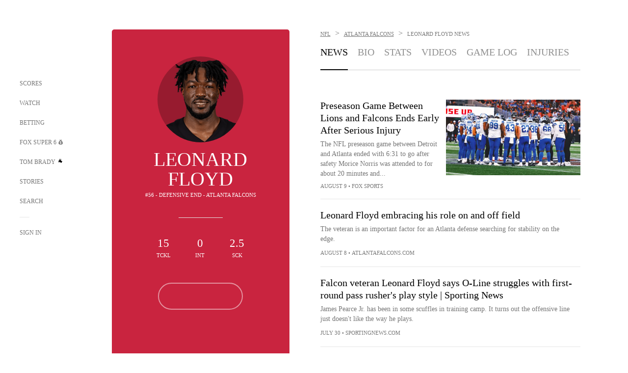

--- FILE ---
content_type: text/html;charset=utf-8
request_url: https://www.foxsports.com/nfl/leonard-floyd-player?p=2
body_size: 65310
content:
<!DOCTYPE html><html  lang="en-US" prefix="og: &quot;http://ogp.me/ns# fb: http://ogp.me/ns/fb#&quot;"><head><meta charset="UTF-8">
<meta name="viewport" content="width=device-width, initial-scale=1.0, maximum-scale=5.0, minimum-scale=1.0, user-scalable=yes">
<script type="importmap">{"imports":{"#entry":"/_nuxt/BoaVdVhu.js"}}</script>
<title>Leonard Floyd - Page 2 - NFL News, Rumors, &amp; Updates | FOX Sports</title>
<link rel="preconnect" href="https://statics.foxsports.com/static/orion/" crossorigin="anonymous">
<link rel="preconnect" href="https://fonts.googleapis.com" crossorigin="anonymous">
<link rel="preconnect" href="https://tags.tiqcdn.com/utag/foxcorp/fscom-main/prod/utag.js">
<link rel="preconnect" href="https://global.ketchcdn.com">
<link rel="preconnect" href="https://cdn.ketchjs.com">
<link rel="preconnect" href="https://www.datadoghq-browser-agent.com">
<link rel="preconnect" href="https://www.google-analytics.com/analytics.js">
<link rel="preconnect" href="https://www.googletagmanager.com">
<link rel="preconnect" href="https://www.gstatic.com">
<link rel="preconnect" href="https://cdn.segment.com">
<script type="text/javascript" async>!function() {
            window.semaphore=window.semaphore || [],
            window.ketch=function() {
              window.semaphore.push(arguments)
            };
            var e=document.createElement("script");
            e.type="text/javascript",
            e.src="https://global.ketchcdn.com/web/v3/config/fds/fox_sports_web_fscom/boot.js",
            e.defer=e.async=!0,
            document.getElementsByTagName("head")[0].appendChild(e)
          }();</script>
<script type="text/javascript" async>(function(d, h){
            var apiKey = "d05807e0a0814e4fb0e91401ac0367d5"
            // TODO: Set a timeout in milliseconds for the anti-flicker.
            var timeout = 1000; 
            // Hides the page and loads the script. Shows page if script fails to load,
            // otherwise the script shows the page.
            var id = "amp-exp-css";
            try {
              if (!d.getElementById(id)) {
                var st = d.createElement("style");
                st.id = id;
                st.innerText = "* { visibility: hidden !important; background-image: none !important; }";
                h.appendChild(st);
                window.setTimeout(function () {st.remove()}, timeout);
                var sc = d.createElement("script");
                sc.src = "https://cdn.amplitude.com/script/"+apiKey+".experiment.js";
                sc.async = true;
                sc.onerror = function () {st.remove()};
                h.insertBefore(sc, d.currentScript || h.lastChild);
              }
            } catch {console.error(e)}
          })(document, document.head);</script>
<script src="//strike.fox.com/static/sports/display/loader.js" async data-hid="strike-script"></script>
<script type="text/javascript" async data-hid="heap">(function () {
        let t=0,s=50
        function x(d){if(localStorage.xid||t>10000){d();return}t+=s;setTimeout(()=>{x(d)},s)}
        x(() => {
          window.heap=window.heap||[],heap.load=function(e,t){window.heap.appid = e,
          window.heap.config = t = t ||
          {};var r=t.forceSSL||"https:"===document.location.protocol,a=document.createElement("script");
          a.type="text/javascript",a.async=!0,a.src=(r?"https:":"http:")+"//cdn.heapanalytics.com/js/heap-"+e+".js";
          var n=document.getElementsByTagName("script")[0];n.parentNode.insertBefore(a,n);
          for(var o=function(e){return function(){heap.push([e].concat(Array.prototype.slice.call(arguments, 0)))}},
          p=["addEventProperties","addUserProperties","clearEventProperties","identify","removeEventProperty","setEventProperties","track","unsetEventProperty"],
          c=0;c<p.length;c++)heap[p[c]]=o(p[c])};
          heap.load("479232849", {rewrite: function(props) {
              if (props.event_properties) {
                if (!props.event_properties.custom) {
                    props.event_properties.custom = {};
                }
                props.event_properties.custom = Object.assign({}, props.event_properties.custom, {original_user_id: heap.userId});
              }
              return props;
            }
          });
          var id=localStorage._WIS_userJWT && JSON.parse(localStorage._WIS_userJWT).item.profileId
          if(id){heap.identify(id)}
        })
      })()
    </script>
<link rel="stylesheet" href="https://fonts.googleapis.com/css?family=Open+Sans:400,400i,600,600i,700,700i,800,800i&display=swap" media="print" onload="this.onload=null;this.removeAttribute(&quot;media&quot;);">
<style>.nav-item-container[data-v-6cc44afe]{cursor:pointer}.nav-item-container .horizontal-nav-item[data-v-6cc44afe]{transition:color .15s ease-out}.nav-item-container .link-forward[data-v-6cc44afe]{height:20px;transition:transform .15s ease-out;width:20px}.nav-item-container:hover .horizontal-nav-item[data-v-6cc44afe]{color:#000}.nav-item-container:hover .link-forward[data-v-6cc44afe]{transform:translate(4px)}</style>
<style>.footer-title[data-v-1e8d06a1]{padding:0 0 15px;text-transform:uppercase}.footer-title[data-v-1e8d06a1],.item-title[data-v-1e8d06a1]{font-family:FANtastic-FOX-Cond;font-size:14px}</style>
<style>.footer-regions-columns[data-v-4f828922]{display:flex;justify-content:space-between;justify-self:end;padding:26px 0 0;width:100%}</style>
<style>.footer-region[data-v-0bde84a8]{border-top:1px solid rgba(5,5,5,.1)}</style>
<style>.personalized-newsletter-wrapper[data-v-45455246]{padding:20px 15px}.personalized-newsletter[data-v-45455246]{background:#0059b5;bottom:0;color:#fff;gap:20px;height:102px;left:0;padding:20px 15px;position:fixed;width:100vw;z-index:10}@media only screen and (max-width:767px){.personalized-newsletter[data-v-45455246]{flex-direction:row;flex-wrap:wrap;gap:12px;height:120px;width:auto}}.entities[data-v-45455246]{display:flex;flex-wrap:wrap;justify-content:center;max-width:130px}@media only screen and (max-width:767px){.entities[data-v-45455246]{flex:1 1 30%;max-width:80px;max-width:100px}}.details[data-v-45455246]{max-width:380px}@media only screen and (max-width:767px){.details[data-v-45455246]{flex:1 1 50%;max-width:100%}}.sign-up[data-v-45455246]{align-items:center;background:#000;border-radius:70px;display:flex;font-size:14px;gap:5px;height:30px;justify-content:center;padding:10px 20px;width:110px}@media only screen and (max-width:767px){.sign-up[data-v-45455246]{width:100%}}.title[data-v-45455246]{font-size:23px;margin-bottom:7.5px}@media only screen and (max-width:767px){.title[data-v-45455246]{font-size:14px}}.desc[data-v-45455246]{font-size:14px}@media only screen and (max-width:767px){.desc[data-v-45455246]{font-size:12px}}.image-logo-container[data-v-45455246]{background:linear-gradient(0deg,#0003,#0003),#0059b5;border:1px solid #000;border-radius:50%;box-sizing:border-box;height:51px;margin-left:-8px;overflow:hidden;padding:5px;width:51px}.image-logo-container img[data-v-45455246]{width:100%}@media only screen and (max-width:767px){.image-logo-container[data-v-45455246]{height:34px;width:34px}}.close-icon-white[data-v-45455246]{align-self:flex-start;display:flex;height:12px;opacity:.6;width:12px}@media only screen and (min-width:768px){.close-icon-white[data-v-45455246]{position:absolute;right:75px}}</style>
<style>.secondary-nav-content-container[data-v-98836433]{width:100%}</style>
<style>@media screen and (max-width:768px){.no-data-message[data-v-f6bfd3c1]{height:500px}}</style>
<style>.exclusive[data-v-3efcfc7d],.follow-live[data-v-3efcfc7d]{border-radius:0!important;display:flex!important;height:17px!important;margin-bottom:-5px;margin-top:10px;order:0!important;width:78px!important}@media screen and (max-width:1023px){.exclusive[data-v-3efcfc7d],.follow-live[data-v-3efcfc7d]{margin-top:10px!important}}.exclusive[data-v-3efcfc7d]{width:68px!important}.exclusive.single[data-v-3efcfc7d],.follow-live.single[data-v-3efcfc7d]{margin-top:10px}</style>
<style>.f-l[data-v-c5a94214]{animation:pulsate-c5a94214 2s infinite both;transition:all .3s}@keyframes pulsate-c5a94214{0%,to{opacity:1}50%{opacity:.6}}</style>
<link rel="stylesheet" href="/_nuxt/entry.DSPFf9Jp.css" crossorigin>
<link rel="stylesheet" href="/_nuxt/SecondaryNavigationContent.BlPmQdjq.css" crossorigin>
<link rel="stylesheet" href="/_nuxt/event-player-pill.BBuFP1gU.css" crossorigin>
<link rel="stylesheet" href="/_nuxt/NewsPost.DeNQNuD9.css" crossorigin>
<link rel="stylesheet" href="/_nuxt/StoryBadge.CJLgiN5c.css" crossorigin>
<link rel="stylesheet" href="/_nuxt/carousel.DfvV8wSQ.css" crossorigin>
<link rel="stylesheet" href="/_nuxt/VideoTags.BolR0GUa.css" crossorigin>
<link rel="preload" href="https://statics.foxsports.com/static/orion/fonts/fs-FANtastic-FOX/FS-FANtastic-FOX.woff2" as="font" crossorigin="anonymous">
<link rel="preload" href="https://statics.foxsports.com/static/orion/fonts/fs-FANtastic-FOX-Cond/FS-FANtastic-FOX-Cond.woff2" as="font" crossorigin="anonymous">
<link rel="preload" href="https://statics.foxsports.com/static/orion/fonts/haas/HaasGrotTextR-55Roman.otf" as="font" crossorigin="anonymous">
<link rel="preload" href="https://statics.foxsports.com/static/orion/fonts/proxima-nova/ProximaNova-Regular.otf" as="font" crossorigin="anonymous">
<link rel="modulepreload" as="script" crossorigin href="/_nuxt/BoaVdVhu.js">
<link rel="modulepreload" as="script" crossorigin href="/_nuxt/CymjXq77.js">
<link rel="modulepreload" as="script" crossorigin href="/_nuxt/BOFMyEeY.js">
<link rel="modulepreload" as="script" crossorigin href="/_nuxt/D-4wnIrl.js">
<link rel="modulepreload" as="script" crossorigin href="/_nuxt/DCcWV51Z.js">
<link rel="modulepreload" as="script" crossorigin href="/_nuxt/BZsqgIrA.js">
<link rel="modulepreload" as="script" crossorigin href="/_nuxt/Da8HTAtW.js">
<link rel="modulepreload" as="script" crossorigin href="/_nuxt/DxlpCEy4.js">
<link rel="modulepreload" as="script" crossorigin href="/_nuxt/BPxbxxqJ.js">
<link rel="modulepreload" as="script" crossorigin href="/_nuxt/BPfvdfxa.js">
<link rel="modulepreload" as="script" crossorigin href="/_nuxt/DHrgLkTr.js">
<link rel="modulepreload" as="script" crossorigin href="/_nuxt/DykTRIqC.js">
<link rel="modulepreload" as="script" crossorigin href="/_nuxt/BrBbAmBs.js">
<link rel="modulepreload" as="script" crossorigin href="/_nuxt/Cs0sH0Nn.js">
<link rel="modulepreload" as="script" crossorigin href="/_nuxt/DBUfcOqV.js">
<link rel="modulepreload" as="script" crossorigin href="/_nuxt/BDS0YSdK.js">
<link rel="modulepreload" as="script" crossorigin href="/_nuxt/CebzFZw1.js">
<link rel="modulepreload" as="script" crossorigin href="/_nuxt/DpMnNssA.js">
<link rel="modulepreload" as="script" crossorigin href="/_nuxt/Dwp0Ba1p.js">
<link rel="modulepreload" as="script" crossorigin href="/_nuxt/DBhpVf5L.js">
<link rel="modulepreload" as="script" crossorigin href="/_nuxt/BBHjEFBg.js">
<link rel="modulepreload" as="script" crossorigin href="/_nuxt/DpEGOnfd.js">
<link rel="modulepreload" as="script" crossorigin href="/_nuxt/C6oUdzTU.js">
<link rel="modulepreload" as="script" crossorigin href="/_nuxt/FPyt_PGJ.js">
<link rel="modulepreload" as="script" crossorigin href="/_nuxt/wGxpDQoA.js">
<link rel="modulepreload" as="script" crossorigin href="/_nuxt/ChG3eLJ9.js">
<link rel="modulepreload" as="script" crossorigin href="/_nuxt/Dqg34YGC.js">
<link rel="modulepreload" as="script" crossorigin href="/_nuxt/BWnhjUhY.js">
<link rel="modulepreload" as="script" crossorigin href="/_nuxt/Pq7N0dlD.js">
<link rel="modulepreload" as="script" crossorigin href="/_nuxt/CDummHjN.js">
<link rel="modulepreload" as="script" crossorigin href="/_nuxt/BBNh7u0C.js">
<link rel="modulepreload" as="script" crossorigin href="/_nuxt/CptzKmlz.js">
<link rel="modulepreload" as="script" crossorigin href="/_nuxt/DZCrth6a.js">
<link rel="modulepreload" as="script" crossorigin href="/_nuxt/BqbWLRwH.js">
<link rel="modulepreload" as="script" crossorigin href="/_nuxt/DWtz-9et.js">
<link rel="modulepreload" as="script" crossorigin href="/_nuxt/BYWx9pD2.js">
<link rel="modulepreload" as="script" crossorigin href="/_nuxt/DUOP7jAD.js">
<link rel="modulepreload" as="script" crossorigin href="/_nuxt/B1uTSA-g.js">
<link rel="modulepreload" as="script" crossorigin href="/_nuxt/DX5A4yZv.js">
<link rel="modulepreload" as="script" crossorigin href="/_nuxt/BCLdA7qt.js">
<link rel="modulepreload" as="script" crossorigin href="/_nuxt/B74PV_Db.js">
<link rel="modulepreload" as="script" crossorigin href="/_nuxt/CoWB5pve.js">
<link rel="modulepreload" as="script" crossorigin href="/_nuxt/zd4Ihw7m.js">
<link rel="modulepreload" as="script" crossorigin href="/_nuxt/pHOQf02E.js">
<link rel="modulepreload" as="script" crossorigin href="/_nuxt/D3vHBU5r.js">
<link rel="modulepreload" as="script" crossorigin href="/_nuxt/CJ7sdosA.js">
<link rel="modulepreload" as="script" crossorigin href="/_nuxt/DmZtj0bs.js">
<link rel="modulepreload" as="script" crossorigin href="/_nuxt/CJBzltZI.js">
<link rel="modulepreload" as="script" crossorigin href="/_nuxt/rwX96L1Q.js">
<link rel="modulepreload" as="script" crossorigin href="/_nuxt/C7U0FImn.js">
<link rel="modulepreload" as="script" crossorigin href="/_nuxt/qaYA_qmp.js">
<link rel="modulepreload" as="script" crossorigin href="/_nuxt/DlE7fUJD.js">
<link rel="modulepreload" as="script" crossorigin href="/_nuxt/ChbwZEry.js">
<link rel="modulepreload" as="script" crossorigin href="/_nuxt/B_9NSM9v.js">
<link rel="modulepreload" as="script" crossorigin href="/_nuxt/rpNqU3tJ.js">
<link rel="modulepreload" as="script" crossorigin href="/_nuxt/CHJNrcc6.js">
<link rel="modulepreload" as="script" crossorigin href="/_nuxt/CO3QVY8B.js">
<link rel="modulepreload" as="script" crossorigin href="/_nuxt/CRQR9Omv.js">
<link rel="modulepreload" as="script" crossorigin href="/_nuxt/BsFJiuen.js">
<link rel="modulepreload" as="script" crossorigin href="/_nuxt/DaDDQqwN.js">
<link rel="modulepreload" as="script" crossorigin href="/_nuxt/BGM9SXn7.js">
<link rel="modulepreload" as="script" crossorigin href="/_nuxt/DuklHkrx.js">
<link rel="modulepreload" as="script" crossorigin href="/_nuxt/BZbCVp82.js">
<link rel="modulepreload" as="script" crossorigin href="/_nuxt/DD1BDceK.js">
<link rel="modulepreload" as="script" crossorigin href="/_nuxt/DN_U0niZ.js">
<link rel="modulepreload" as="script" crossorigin href="/_nuxt/Bjsx0k7S.js">
<link rel="modulepreload" as="script" crossorigin href="/_nuxt/DAAULFW0.js">
<link rel="modulepreload" as="script" crossorigin href="/_nuxt/Cse5_CUr.js">
<link rel="modulepreload" as="script" crossorigin href="/_nuxt/Cec_Pms-.js">
<link rel="modulepreload" as="script" crossorigin href="/_nuxt/Df5oWlsW.js">
<link rel="modulepreload" as="script" crossorigin href="/_nuxt/D1vK2HZI.js">
<link rel="modulepreload" as="script" crossorigin href="/_nuxt/CQo4kDp-.js">
<link rel="modulepreload" as="script" crossorigin href="/_nuxt/CPwDztP1.js">
<link rel="modulepreload" as="script" crossorigin href="/_nuxt/DmDozo_I.js">
<link rel="modulepreload" as="script" crossorigin href="/_nuxt/DP86K0eY.js">
<link rel="modulepreload" as="script" crossorigin href="/_nuxt/BLGp4MLi.js">
<script type="text/javascript" src="https://prod.fennec.atp.fox/js/fennec.js" defer></script>
<script src="https://statics.foxsports.com/static/orion/js/segment-analytics.js" defer data-hid="segment"></script>
<script src="https://statics.foxsports.com/static/orion/js/video-loader.js" defer data-hid="videoLoader"></script>
<link rel="dns-prefetch" href="https://cdn.heapanalytics.com">
<link rel="dns-prefetch" href="//static.chartbeat.com">
<link rel="dns-prefetch" href="https://prod.fennec.atp.fox/js/fennec.js">
<link rel="dns-prefetch" href="https://d2yyd1h5u9mauk.cloudfront.net">
<link rel="dns-prefetch" href="https://snippet.minute.ly">
<link rel="dns-prefetch" href="//player.fox.com">
<link rel="dns-prefetch" href="https://b.fssta.com">
<link rel="dns-prefetch" href="https://a57.foxsports.com">
<link rel="dns-prefetch" href="https://www.youtube.com">
<link rel="dns-prefetch" href="//strike.fox.com/static/sports">
<link rel="dns-prefetch" href="//cdn.taboola.com">
<link rel="dns-prefetch" href="//apv-launcher.minute.ly">
<link rel="dns-prefetch" href="https://apv-static.minute.ly">
<link rel="prefetch" as="style" crossorigin href="/_nuxt/VideoPlaylistItem.DPbdiSSf.css">
<link rel="prefetch" as="script" crossorigin href="/_nuxt/B_4S-Xsi.js">
<link rel="prefetch" as="script" crossorigin href="/_nuxt/iLvdwtat.js">
<link rel="prefetch" as="script" crossorigin href="/_nuxt/UAxYFGYq.js">
<link rel="prefetch" as="script" crossorigin href="/_nuxt/M2tlbT2o.js">
<link rel="prefetch" as="script" crossorigin href="/_nuxt/BlEeQn-_.js">
<link rel="prefetch" as="style" crossorigin href="/_nuxt/VideoFooterCarousel.B3k6ubie.css">
<link rel="prefetch" as="style" crossorigin href="/_nuxt/navService.BvBs5Vwi.css">
<link rel="prefetch" as="script" crossorigin href="/_nuxt/WLbnRHR5.js">
<link rel="prefetch" as="script" crossorigin href="/_nuxt/C-DZyo1B.js">
<link rel="prefetch" as="script" crossorigin href="/_nuxt/mFT-BqgR.js">
<link rel="prefetch" as="script" crossorigin href="/_nuxt/uWNnEBGg.js">
<link rel="prefetch" as="script" crossorigin href="/_nuxt/BA6oEyIu.js">
<link rel="prefetch" as="script" crossorigin href="/_nuxt/Bm2epmvF.js">
<link rel="prefetch" as="script" crossorigin href="/_nuxt/CPowtvAu.js">
<link rel="prefetch" as="script" crossorigin href="/_nuxt/zi0BxtdA.js">
<link rel="prefetch" as="script" crossorigin href="/_nuxt/DxT0jvPe.js">
<link rel="prefetch" as="script" crossorigin href="/_nuxt/Byd4bgoO.js">
<link rel="prefetch" as="script" crossorigin href="/_nuxt/DcPaK2gl.js">
<link rel="prefetch" as="script" crossorigin href="/_nuxt/BGqG0Ez0.js">
<link rel="prefetch" as="script" crossorigin href="/_nuxt/5SLZsXnE.js">
<link rel="prefetch" as="script" crossorigin href="/_nuxt/DywU3QRI.js">
<link rel="prefetch" as="script" crossorigin href="/_nuxt/BSmEehFB.js">
<link rel="prefetch" as="script" crossorigin href="/_nuxt/CDVR7-YV.js">
<link rel="prefetch" as="script" crossorigin href="/_nuxt/CJGa7-ii.js">
<link rel="prefetch" as="script" crossorigin href="/_nuxt/B6Oepe4o.js">
<link rel="prefetch" as="script" crossorigin href="/_nuxt/D2WjzwmM.js">
<link rel="prefetch" as="script" crossorigin href="/_nuxt/DsmT-LlI.js">
<link rel="prefetch" as="script" crossorigin href="/_nuxt/90hM1iiA.js">
<link rel="prefetch" as="script" crossorigin href="/_nuxt/CFuqxL2h.js">
<link rel="prefetch" as="script" crossorigin href="/_nuxt/BGsv2VXX.js">
<link rel="prefetch" as="script" crossorigin href="/_nuxt/CB9JAQ57.js">
<link rel="prefetch" as="script" crossorigin href="/_nuxt/DqypRPDB.js">
<link rel="prefetch" as="style" crossorigin href="/_nuxt/LeaguePage.DHo0CRNx.css">
<link rel="prefetch" as="style" crossorigin href="/_nuxt/ExpandedView.CX7mx7CA.css">
<link rel="prefetch" as="style" crossorigin href="/_nuxt/Bracket.DK-GnaGa.css">
<link rel="prefetch" as="script" crossorigin href="/_nuxt/BEf8X12u.js">
<link rel="prefetch" as="script" crossorigin href="/_nuxt/Dp9YZf3Y.js">
<link rel="prefetch" as="script" crossorigin href="/_nuxt/B0W4_THO.js">
<link rel="prefetch" as="script" crossorigin href="/_nuxt/1lAdd_8f.js">
<link rel="prefetch" as="script" crossorigin href="/_nuxt/DH6GP8qp.js">
<link rel="prefetch" as="script" crossorigin href="/_nuxt/CRu8mVQW.js">
<link rel="prefetch" as="script" crossorigin href="/_nuxt/VkMsc5ad.js">
<link rel="prefetch" as="style" crossorigin href="/_nuxt/scores-page._PwDqn9X.css">
<link rel="prefetch" as="script" crossorigin href="/_nuxt/CjfAIkYg.js">
<link rel="prefetch" as="script" crossorigin href="/_nuxt/DLgBgu_L.js">
<link rel="prefetch" as="script" crossorigin href="/_nuxt/MBZxUXte.js">
<link rel="prefetch" as="script" crossorigin href="/_nuxt/eGWwyPvN.js">
<link rel="prefetch" as="script" crossorigin href="/_nuxt/Crwh5PI9.js">
<link rel="prefetch" as="script" crossorigin href="/_nuxt/CXKb5kba.js">
<link rel="prefetch" as="script" crossorigin href="/_nuxt/BgTnFh5b.js">
<link rel="prefetch" as="script" crossorigin href="/_nuxt/CoSIj2IQ.js">
<link rel="prefetch" as="script" crossorigin href="/_nuxt/D6KyAScV.js">
<link rel="prefetch" as="style" crossorigin href="/_nuxt/EventPage.8en7I9F_.css">
<link rel="prefetch" as="style" crossorigin href="/_nuxt/TrendingArticles.DPccI0BZ.css">
<link rel="prefetch" as="script" crossorigin href="/_nuxt/DU6HpNZN.js">
<link rel="prefetch" as="script" crossorigin href="/_nuxt/BHbtmOCj.js">
<link rel="prefetch" as="script" crossorigin href="/_nuxt/CE119TSl.js">
<link rel="prefetch" as="script" crossorigin href="/_nuxt/r718IFwH.js">
<link rel="prefetch" as="script" crossorigin href="/_nuxt/C_fK_CrK.js">
<link rel="prefetch" as="script" crossorigin href="/_nuxt/DCt9cJdi.js">
<link rel="prefetch" as="script" crossorigin href="/_nuxt/CNQmKah7.js">
<link rel="prefetch" as="script" crossorigin href="/_nuxt/ClwFfVbA.js">
<link rel="prefetch" as="script" crossorigin href="/_nuxt/5HYSz8z2.js">
<link rel="prefetch" as="script" crossorigin href="/_nuxt/B3vQri7t.js">
<link rel="prefetch" as="script" crossorigin href="/_nuxt/Co7ClN-s.js">
<link rel="prefetch" as="script" crossorigin href="/_nuxt/DACkdC7M.js">
<link rel="prefetch" as="script" crossorigin href="/_nuxt/D0WRaS8W.js">
<link rel="prefetch" as="style" crossorigin href="/_nuxt/GolfScorecard.ZP5qeE3P.css">
<link rel="prefetch" as="script" crossorigin href="/_nuxt/G6MFSf3R.js">
<link rel="prefetch" as="style" crossorigin href="/_nuxt/NextArticleToast.BE_NVf5J.css">
<link rel="prefetch" as="script" crossorigin href="/_nuxt/DPKnGqLD.js">
<link rel="prefetch" as="script" crossorigin href="/_nuxt/BNipPgCp.js">
<link rel="prefetch" as="script" crossorigin href="/_nuxt/11okWLAd.js">
<link rel="prefetch" as="script" crossorigin href="/_nuxt/8uEoLh64.js">
<link rel="prefetch" as="script" crossorigin href="/_nuxt/DrOPTG0J.js">
<link rel="prefetch" as="script" crossorigin href="/_nuxt/BOSBzYnH.js">
<link rel="prefetch" as="script" crossorigin href="/_nuxt/BHvXp4C5.js">
<link rel="prefetch" as="script" crossorigin href="/_nuxt/DrcLThhy.js">
<link rel="prefetch" as="script" crossorigin href="/_nuxt/BUf80GuZ.js">
<link rel="prefetch" as="script" crossorigin href="/_nuxt/DwVfiOWt.js">
<link rel="prefetch" as="script" crossorigin href="/_nuxt/CljaJdyr.js">
<link rel="prefetch" as="script" crossorigin href="/_nuxt/CoTcjiBM.js">
<link rel="prefetch" as="script" crossorigin href="/_nuxt/CHSt8JUL.js">
<link rel="prefetch" as="script" crossorigin href="/_nuxt/D3F-kvuf.js">
<link rel="prefetch" as="style" crossorigin href="/_nuxt/WebViewSocial.ntOc5eCc.css">
<link rel="prefetch" as="script" crossorigin href="/_nuxt/Se_9C7_T.js">
<link rel="prefetch" as="script" crossorigin href="/_nuxt/iM414k2t.js">
<link rel="prefetch" as="script" crossorigin href="/_nuxt/DQGYyIe4.js">
<link rel="prefetch" as="script" crossorigin href="/_nuxt/Dj0RGCun.js">
<link rel="prefetch" as="script" crossorigin href="/_nuxt/acYuXBW8.js">
<link rel="prefetch" as="script" crossorigin href="/_nuxt/Ciayyxmd.js">
<link rel="prefetch" as="script" crossorigin href="/_nuxt/sqxKWrgs.js">
<link rel="prefetch" as="script" crossorigin href="/_nuxt/DcauOIM7.js">
<link rel="prefetch" as="script" crossorigin href="/_nuxt/CRQzw_-j.js">
<link rel="prefetch" as="script" crossorigin href="/_nuxt/xF0-z6r4.js">
<link rel="prefetch" as="style" crossorigin href="/_nuxt/Super6.DEFxfjw3.css">
<link rel="prefetch" as="style" crossorigin href="/_nuxt/super6NavService.DDcNB3nq.css">
<link rel="prefetch" as="script" crossorigin href="/_nuxt/OWRnXToN.js">
<link rel="prefetch" as="script" crossorigin href="/_nuxt/CS5ExAhL.js">
<link rel="prefetch" as="script" crossorigin href="/_nuxt/ClyMR02O.js">
<link rel="prefetch" as="script" crossorigin href="/_nuxt/C4qt7s6L.js">
<link rel="prefetch" as="script" crossorigin href="/_nuxt/wbom_Yf8.js">
<link rel="prefetch" as="script" crossorigin href="/_nuxt/BRDV29SS.js">
<link rel="prefetch" as="script" crossorigin href="/_nuxt/C_TWbRb5.js">
<link rel="prefetch" as="script" crossorigin href="/_nuxt/BNr8TnBH.js">
<link rel="prefetch" as="style" crossorigin href="/_nuxt/MyPicks.hDBwvZdv.css">
<link rel="prefetch" as="style" crossorigin href="/_nuxt/RangeInput.DXsnbpIa.css">
<link rel="prefetch" as="script" crossorigin href="/_nuxt/DSkPbz9h.js">
<link rel="prefetch" as="script" crossorigin href="/_nuxt/C25FCrDs.js">
<link rel="prefetch" as="script" crossorigin href="/_nuxt/CeuF162j.js">
<link rel="prefetch" as="script" crossorigin href="/_nuxt/BPrUAO2d.js">
<link rel="prefetch" as="script" crossorigin href="/_nuxt/QVN5rRTr.js">
<link rel="prefetch" as="style" crossorigin href="/_nuxt/VideoContainer.D-41S7cZ.css">
<link rel="prefetch" as="script" crossorigin href="/_nuxt/CZNFNIQE.js">
<link rel="prefetch" as="script" crossorigin href="/_nuxt/DV92zl-B.js">
<link rel="prefetch" as="script" crossorigin href="/_nuxt/CMDRicC1.js">
<link rel="prefetch" as="script" crossorigin href="/_nuxt/zkMFG-CM.js">
<link rel="prefetch" as="script" crossorigin href="/_nuxt/Dc4CSSqT.js">
<link rel="prefetch" as="script" crossorigin href="/_nuxt/DHBl9-3t.js">
<link rel="prefetch" as="script" crossorigin href="/_nuxt/ai2GAtKx.js">
<link rel="prefetch" as="script" crossorigin href="/_nuxt/1vHs5x6H.js">
<link rel="prefetch" as="script" crossorigin href="/_nuxt/VZz937bd.js">
<link rel="prefetch" as="script" crossorigin href="/_nuxt/ucX1OjGa.js">
<link rel="prefetch" as="script" crossorigin href="/_nuxt/CWrVaMsE.js">
<link rel="prefetch" as="script" crossorigin href="/_nuxt/BjYQNlAO.js">
<link rel="prefetch" as="script" crossorigin href="/_nuxt/CTahL6Jt.js">
<link rel="prefetch" as="script" crossorigin href="/_nuxt/EW-jA-zd.js">
<link rel="prefetch" as="script" crossorigin href="/_nuxt/ayeYEYi-.js">
<link rel="prefetch" as="script" crossorigin href="/_nuxt/BSVKvI7Z.js">
<link rel="prefetch" as="script" crossorigin href="/_nuxt/pgAO1B14.js">
<link rel="prefetch" as="script" crossorigin href="/_nuxt/RfKvz8_i.js">
<meta http-equiv="X-UA-Compatible" content="IE=edge,chrome=1">
<meta http-equiv="Content-Security-Policy" content="upgrade-insecure-requests">
<meta name="format-detection" content="telephone=no">
<meta name="mobile-web-app-capable" content="yes">
<meta name="apple-mobile-web-app-status-bar-style" content="black">
<meta name="msapplication-TileColor" content="#ffffff">
<meta name="theme-color" content="#ffffff">
<meta property="fb:pages" content="112638779551">
<link rel="apple-touch-icon" sizes="180x180" href="/apple-touch-icon.png">
<link rel="icon" href="/favicon.svg">
<link rel="icon" type="image/png" sizes="32x32" href="/favicon-32x32.png">
<link rel="icon" type="image/png" sizes="16x16" href="/favicon-16x16.png">
<link rel="manifest" href="/manifest.webmanifest" crossorigin="use-credentials">
<link rel="mask-icon" href="/safari-pinned-tab.svg" color="#454545">
<link rel="publisher" href="https://plus.google.com/+foxsports">
<link rel="stylesheet preload" as="style" type="text/css" href="https://statics.foxsports.com/static/orion/css/entity.min.css">
<link rel="canonical" href="https://www.foxsports.com/nfl/leonard-floyd-player">
<link rel="alternate" href="android-app://com.foxsports.android/fsapp/sport/nfl/leonard-floyd-player?p=2">
<script type="application/ld+json" defer>{"@context":"https://schema.org","@type":"Person","name":"Leonard Floyd","brand":{"@type":"Brand","name":"FOX Sports"},"jobTitle":"Defensive End","memberOf":{"@type":"SportsTeam","name":"Atlanta Falcons"},"affiliation":{"@type":"SportsOrganization","name":"National Football League"}}</script>
<meta name="fs-analytics" content="analytics" fs-prop="analytics" segment-api-key="nZKOCs4zQ7sYYrXWnMX12o0ZzMijA5Yj" account="foxsports" allow-geo="0" utaglib-path="https://tags.tiqcdn.com/utag/foxcorp/fscom-main/prod/utag.js" build-version="v751" us-privacy="1---" category="nfl" landing-name="Athlete Page Landing" page-name="fscom:nfl:leonard-floyd:news" page-type="athlete" seg-page-name="fscom:nfl:leonard-floyd:news" content_entity_uri="athlete:football/nfl/athletes/12222" sub-category="leonard-floyd">
<meta name="fs-video" content="fs-video" fs-prop="video" script="//player.fox.com/v3/foxsports.js">
<meta name="description" content="Page 2 - Get the latest NFL news on Leonard Floyd. Stay up to date with NFL player news, rumors, updates, analysis, social feeds, and more at FOX Sports.">
<meta name="pagetype" content="athlete">
<meta name="dc.title" content="Leonard Floyd - Page 2 - NFL News, Rumors, & Updates">
<meta name="dc.description" content>
<meta name="dcterms.abstract" content="Page 2 - Get the latest NFL news on Leonard Floyd. Stay up to date with NFL player news, rumors, updates, analysis, social feeds, and more at FOX Sports.">
<meta name="dc.language" content="en-US">
<meta name="dcterms.created" scheme="dcterms.ISO8601" content="2025-12-12T08:16:12.721Z">
<meta name="dcterms.modified" scheme="dcterms.ISO8601" content="2025-12-12T08:16:12.721Z">
<meta name="dc.publisher" content="FOX Sports">
<meta name="og:locale" content="en_US">
<meta name="og:type" content="website">
<meta name="og:title" content="Leonard Floyd - Page 2 - NFL News, Rumors, & Updates">
<meta name="og:description" content="Page 2 - Get the latest NFL news on Leonard Floyd. Stay up to date with NFL player news, rumors, updates, analysis, social feeds, and more at FOX Sports.">
<meta name="og:url" content="https://www.foxsports.com/nfl/leonard-floyd-player">
<meta name="og:site_name" content="FOX Sports">
<meta name="fb:app_id" content="380390622023704">
<meta name="og:image" content="https://b.fssta.com/uploads/application/nfl/headshots/12222.png">
<meta name="twitter:card" content="summary_large_image">
<meta name="twitter:description" content="Page 2 - Get the latest NFL news on Leonard Floyd. Stay up to date with NFL player news, rumors, updates, analysis, social feeds, and more at FOX Sports.">
<meta name="twitter:title" content="Leonard Floyd - Page 2 - NFL News, Rumors, & Updates">
<meta name="twitter:site" content="@foxsports">
<meta name="twitter:image" content="https://b.fssta.com/uploads/application/nfl/headshots/12222.png">
<meta name="twitter:creator" content="@foxsports">
<meta name="robots" content="index, follow, max-image-preview:large, max-video-preview:-1">
<meta name="fs-braze" content="fs-braze" fs-prop="braze" page="entity" uri="football/nfl/athletes/12222">
<script type="text/javascript" data-hid="ad-settings">window.adSettings = {"strike":{"pageTypeDict":{"super-6-webview":"super-6","team-index":"team","boxscore-updated-url":"event","shows":"show","special-event-page-subnav":"special-event","special-event-page":"special-event","live-channel":"watch","league-stats":"league","results":"event","watch-replay":"watch","subleague-futures":"league","event-schedule":"watch","scores-scorespath":"scores","betting-page":"odds","static":"homepage","watch-vertical-videoId":"watch","super-6-contest-view-entry":"super-6","league":"league","special-event-one-off-page":"topic","index":"homepage","super-6-home":"super-6","article":"story","racetrax":"event","show-replays":"watch","golfScorecard":"event","live-blog-category-canonical":"story","subleague":"league","foxsuper6widget":"super-6","personalities":"personality","fan-guide-webview":"special-event","league-futures":"league","video":"watch","replays":"watch","showsPage":"show","watchShows":"watch","live":"watch","scores-scorespath-subleague":"scores","soccer-leagues":"league","team-futures":"team","golf-boxscore":"event","watch-vertical-video-id":"watch","personalitiesPage":"personality","player-index":"athlete","odds-page":"odds","special-event-page-clean-subnav":"special-event","topics":"topic","all-articles":"story","special-event-page-clean-subview":"special-event","boxscore":"event","ap-article":"story","team-subnav":"team","player-subnav":"athlete","subleague-stats":"league","podcasts":"show","special-event-page-subview":"special-event","special-event-page-clean":"special-event","super-6-contest":"super-6","super-6-overall-view":"super-6","topics-topic":"topic","stories-cat":"story","videoVanityUrl":"watch"},"adhesionUnit":{"iosAdUnitTablet":"","androidAdUnitTablet":"","minutesToReEnable":10,"androidAdUnitMobile":"","blacklist":{"urls":["/betting","/big-noon-kickoff-experience","/instant-access","/provider/register","/newsletter","/mobile","/rss-feeds","/privacy-policy","/terms-of-use","/closed-captioning","/ppv-terms-of-use","/fox-super-6-how-to-play","/draftkings-pick-6-terms","/usfl-app","/about-cleatus-ai","/profile-updates","/2024-ufl-super-6-challenge-official-rules","/our-commitment-responsible-gambling","/recordkeeping","/end-user-license-agreement","/2025-liv-golf-miami-super-6-challenge-official-rules","/draftkings-osb-terms","/2024-nfl-network-international-super-6-challenge-official-rules","/big-noon-kickoff-5k-sweepstakes","/alaska-airlines","/draftkings-daily-fantasy-sports-terms","/draftkings-sportsbook-terms","/pp-test-3","/usfl-application-end-user-license-agreement","/whats-new","/find-fs1-on-your-tv"],"pageTypes":["super-6"]},"disabled":false,"iosAdUnitMobile":"","webAdUnitTablet":"adh","webAdUnitMobile":"adh","webAdUnitDesktop":"adh"},"channelName":"fsp","placements":{"news":{"webAdUnitTablet":"lb{index}","webAdUnitMobile":"ban{index}","webAdUnitDesktop":"ban{index}","frequency":5},"scores":{"mobileChipsPerRow":1,"chipsPerRow":3,"leagueOffset":1,"topFrequency":2,"eventChipsPerRow":2,"webAdUnitTablet":"lb{index}","webAdUnitMobile":"ban{index}","webAdUnitDesktop":"lb{index}","frequency":4},"videos":{"webAdUnitTablet":"lb{index}","webAdUnitMobile":"ban{index}","webAdUnitDesktop":"ban{index}","frequency":5},"recap":{"webAdUnitTablet":"lb{index}","webAdUnitMobile":"ban{index}","webAdUnitDesktop":"ban{index}"},"poll":{"adTimerSeconds":7},"article":{"right-rail":{"disabled":true,"webAdUnitTablet":"ban1","webAdUnitMobile":"ban1","webAdUnitDesktop":"ban1"},"body":{"numOfAds":20,"startIndex":1,"niva":{"startIndex":12,"webAdUnitTablet":"nivalb","webAdUnitMobile":"nivaban","webAdUnitDesktop":"nivaban"},"minCharCount":170,"webAdUnitTablet":"lb{index}","webAdUnitMobile":"ban{index}","webAdUnitDesktop":"ban{index}","frequency":4}},"replays":{"webAdUnitTablet":"lb{index}","webAdUnitMobile":"ban{index}","webAdUnitDesktop":"ban{index}","frequency":5},"feed":{"webAdUnitTablet":"lb{index}","webAdUnitMobile":"ban{index}","webAdUnitDesktop":"ban{index}"},"league-scores":{"mobileChipsPerRow":1,"chipsPerRow":3,"leagueOffset":1,"eventChipsPerRow":2,"webAdUnitTablet":"lb{index}","webAdUnitMobile":"ban{index}","webAdUnitDesktop":"ban{index}","frequency":4},"odds":{"numOfAds":2,"startIndex":0,"webAdUnitTablet":"lb{index}","webAdUnitMobile":"ban{index}","webAdUnitDesktop":"ban{index}","frequency":2},"live-blog":{"right-rail":{"disabled":true,"webAdUnitTablet":"ban1","webAdUnitMobile":"ban1","webAdUnitDesktop":"ban1"},"body":{"numOfAds":20,"startIndex":0,"niva":{"startIndex":4,"webAdUnitTablet":"nivalb","webAdUnitMobile":"nivaban","webAdUnitDesktop":"nivaban"},"intro":{"startIndex":1,"webAdUnitTablet":"lb1","webAdUnitMobile":"ban1","webAdUnitDesktop":"ban1"},"webAdUnitTablet":"lb{index}","webAdUnitMobile":"ban{index}","webAdUnitDesktop":"ban{index}","frequency":3}},"event":{"webAdUnitTablet":"lb{index}","webAdUnitMobile":"ban{index}","webAdUnitDesktop":"ban{index}"},"sfvod":{"webAdUnitTablet":"lb{index}","webAdUnitMobile":"ban{index}","webAdUnitDesktop":"ban{index}","frequency":5},"matchup":{"webAdUnitTablet":"lb{index}","webAdUnitMobile":"ban{index}","webAdUnitDesktop":"ban{index}"}},"scriptSrc":"//strike.fox.com/static/sports/display/loader.js"}}</script>
<script type="text/javascript" data-hid="fs-settings">window.fsSettings = "[base64]/[base64]"</script>
<script type="text/javascript" data-hid="cleatus-settings">window.cleatusSettings = {"fscom":{"maxNumMessages":20,"rotowireDisclaimer":"Generated response includes Rotowire news.","gamblingDisclaimer":"Gambling problem? Call 1-800-GAMBLER CO, DC, IL, IN, LA, MD, MS, NJ, OH, PA, TN, VA, WV, WY Call 877-8-HOPENY or text HOPENY (467369) (NY) Call 1-800-327-5050(MA) \n21+ to wager. Please Gamble Responsibly. Call 1-800-NEXT-STEP(AZ), 1-800-522-4700 (KS, NV), 1-800 BETS-OFF (IA), 1-800-270-7117 for confidential help (MI)"}}</script>
<script type="text/javascript" data-hid="betting-settings">window.bettingSettings = {"news":{"components":[{"news":{},"fairPlayComponent":{"rrIndex":1,"index":5,"slotId":"vrbqc8UU0whT7-dhX797b","type":"bet-builder"}}]},"games":{"components":[{"games-list":{"slotId":"z72cHsgoLTYlH1dtcCBMs"},"fairPlayComponent":{"rrIndex":1,"slotId":"vrbqc8UU0whT7-dhX797b","type":"value-bets"}}],"disableOnSports":["soccer"]},"futures":{"components":[{"futures":{},"fairPlayComponent":{"rrIndex":1,"slotId":"vrbqc8UU0whT7-dhX797b","type":"value-bets"}}]},"props":{"components":[{"fairPlayComponent":{"isSoccerDefaultPage":true,"slotId":"ZyTnHNSDCxAT8WYn-eovZ","type":"value-bets"}},{"fairPlayComponent":{"slotId":"M29As4vtEegE6ZTBFSdbp","type":"value-bets"}},{"fairPlayComponent":{"rrIndex":1,"slotId":"vrbqc8UU0whT7-dhX797b","type":"bet-builder"}}]}}</script>
<script type="text/javascript" data-hid="takeover-settings">window.takeoverSettings = [{"backgroundColor":"#10154C","menuColorActive":"#fff","backgroundImages":{"tablet":"https://b.fssta.com/uploads/application/special-events/fifa-world-cup-2026/fifa-world-cup-2026_fifa-world-cup-2026-central-takeover-2000x230_v2.png","desktop":"https://b.fssta.com/uploads/application/special-events/fifa-world-cup-2026/fifa-world-cup-2026_fifa-world-cup-2026-central-takeover-2880x1356_v2.jpg","mobile":"https://b.fssta.com/uploads/application/special-events/fifa-world-cup-2026/fifa-world-cup-2026_fifa-world-cup-2026-central-takeover-750x144_v2.png"},"menuColor":"#ffffffb3","contentUri":"","opensNewTab":false,"whiteList":["/soccer/fifa-world-cup","/soccer/fifa-world-cup/highlights","/soccer/fifa-world-cup/scores","/soccer/fifa-world-cup/schedule","/soccer/fifa-world-cup/odds","/soccer/fifa-world-cup/news","/soccer/fifa-world-cup/history","/soccer/fifa-world-cup/standings","/soccer/fifa-world-cup/teams","/soccer/fifa-world-cup/awards"],"isPost":false,"enabled":true},{"backgroundColor":"#10192b","menuColorActive":"#fff","backgroundImages":{"tablet":"https://statics.foxsports.com/www.foxsports.com/content/uploads/2025/12/wc26finaldraw-websitetakeover-2000x230-5.jpg","desktop":"https://statics.foxsports.com/www.foxsports.com/content/uploads/2025/12/wc26finaldraw-websitetakeover-2880x1356-5-scaled.jpg","mobile":"https://statics.foxsports.com/www.foxsports.com/content/uploads/2025/12/wc26finaldraw-websitetakeover-750x144-4.jpg"},"menuColor":"#ffffffb3","contentUri":"","opensNewTab":false,"linkOut":"https://www.foxsports.com/soccer/fifa-world-cup?cmpId=takeover","whiteList":["/"],"isPost":false,"enabled":false}]</script>
<script data-hid="strike-setup">
          (function () {
            window.foxstrike = window.foxstrike || {};
            window.foxstrike.cmd = window.foxstrike.cmd || [];
          })();
        </script>
<script type="text/javascript" defer data-hid="freewheel">
      (function(h,o,u,n,d,cb) {
        h.fwAdsSettings=JSON.parse('{"playThreshold":0.3,"caidList":{"soccer":"SoccerNIVA1","mlb":"MLBNIVA1","nfl":"NFLNIVA1","nascar":"NascarNIVA1","cbk":"CBBNIVA1","cfb":"CFBNIVA1"},"serverURL":"https://7e14d.v.fwmrm.net/ad/p/1","caid":"ROSNIVA1","slau":"Video_Pre-Roll_NIVA","siteSectionId":"fsapp/webdesktop/vod/videopage","nw":516429,"sdkSrc":"https://mssl.fwmrm.net/libs/adm/6.55.0/AdManager.js","sfid":15250384,"prof":"516429:niva_foxsports_webdesktop_vod","afid":359947445,"platforms":{"iPhone":{"siteSectionId":"fsapp/ioshandheld/vod/videopage","prof":"516429:niva_foxsports_ioshandheld_vod"},"androidTablet":{"siteSectionId":"fsapp/androidtablet/vod/videopage","prof":"516429:niva_foxsports_androidtablet_vod"},"web":{"siteSectionId":"fsapp/webdesktop/vod/videopage","prof":"516429:niva_foxsports_webdesktop_vod"},"iPad":{"siteSectionId":"fsapp/iostablet/vod/videopage","prof":"516429:niva_foxsports_iostablet_vod"},"Android":{"siteSectionId":"fsapp/androidhandheld/vod/videopage","prof":"516429:niva_foxsports_androidhandheld_vod"}},"disableAutoplay":false}')
        h=h[d]=h[d]||{q:[],onReady:function(c){h.q.push(c)}}
        d=o.createElement(u);d.src=n;
        n=o.getElementsByTagName(u)[0];n.parentNode.insertBefore(d,n)
      })(window,document,'script','https://statics.foxsports.com/static/orion/js/freewheel-ads.js','fwAds_client_script')
      </script>
<script type="module" src="/_nuxt/BoaVdVhu.js" crossorigin></script><script>"use strict";(()=>{const t=window,e=document.documentElement,c=["dark","light"],n=getStorageValue("localStorage","nuxt-color-mode")||"light";let i=n==="system"?u():n;const r=e.getAttribute("data-color-mode-forced");r&&(i=r),l(i),t["__NUXT_COLOR_MODE__"]={preference:n,value:i,getColorScheme:u,addColorScheme:l,removeColorScheme:d};function l(o){const s=""+o+"-mode",a="";e.classList?e.classList.add(s):e.className+=" "+s,a&&e.setAttribute("data-"+a,o)}function d(o){const s=""+o+"-mode",a="";e.classList?e.classList.remove(s):e.className=e.className.replace(new RegExp(s,"g"),""),a&&e.removeAttribute("data-"+a)}function f(o){return t.matchMedia("(prefers-color-scheme"+o+")")}function u(){if(t.matchMedia&&f("").media!=="not all"){for(const o of c)if(f(":"+o).matches)return o}return"light"}})();function getStorageValue(t,e){switch(t){case"localStorage":return window.localStorage.getItem(e);case"sessionStorage":return window.sessionStorage.getItem(e);case"cookie":return getCookie(e);default:return null}}function getCookie(t){const c=("; "+window.document.cookie).split("; "+t+"=");if(c.length===2)return c.pop()?.split(";").shift()}</script></head><body  class="default"><div id="__nuxt"><div class="fscom-container entity nav-md-sm-dark layout-entity-content news player-entity-page scores-v2" style="--theme-bg-color:rgb( 201,  36,  63);--theme-bg-color-opacity:rgba( 201,  36,  63,.2);--theme-bg-color-opacity-selector:rgba( 201,  36,  63,.9);"><!--[--><!----> <!----> <div class="fscom-nav-menu def"><div id="nav" class="nav-container nav-slide-in"><div class="nav-header"><a href="/" alt="Fox Sports" class="fox-sports-logo" aria-label="Home Page Link"></a> <div id="navMenu" class="nav-mobile-menu-container nav-mobile-menu"><!----> <a class="my-favs hide-s6-mobile-view"><div class="my-favs-icon"></div> <div class="fs-10 uc ff-ffc">my favs</div> <div class="fav-overlay-text ff-h fs-13 lh-20">
            Access and manage your favorites here
            <div class="fav-overlay-dismiss fs-16 uc ff-ff pointer">
              DISMISS
            </div></div></a> <div class="nav-icon search open-search-2"><button class="image-button search" aria-label="Search"></button> <!----></div> <div class="nav-mobile-menu nav-toggler"></div></div></div> <div class="nav-content"><div class="mobile-nav-header"><div class="logo"><a href="/" alt="Fox Sports" class="fox-sports-logo" aria-label="Home Page Link"></a></div> <div class="icons"><span class="nav-icon account accounts-link"><button class="image-button account" aria-label="Account"></button></span> <span class="nav-icon search open-search-2"><button class="image-button search" aria-label="Search"></button></span> <span class="nav-icon close nav-toggler"><button class="image-button close" aria-label="Close"></button></span></div></div> <div class="nav-main-content"><div id="favorites-container"></div> <ul class="nav"><!--[--><li class="mobile-show nav-item nav-slide-in desktop-show"><a href="/scores" class="nav-item"><div class="nav-left-col"><div class="nav-item-bar"></div></div> <div class="nav-right-col"><span class="nav-item-text fs-23 fs-xl-12 cl-gr-7 uc">Scores</span></div></a> <!----></li><li class="mobile-show nav-item nav-slide-in desktop-show"><a href="/live" class="nav-item"><div class="nav-left-col"><div class="nav-item-bar"></div></div> <div class="nav-right-col"><span class="nav-item-text fs-23 fs-xl-12 cl-gr-7 uc">Watch</span></div></a> <!----></li><li class="mobile-show nav-item nav-slide-in desktop-show"><a href="/betting" class="nav-item"><div class="nav-left-col"><div class="nav-item-bar"></div></div> <div class="nav-right-col"><span class="nav-item-text fs-23 fs-xl-12 cl-gr-7 uc">Betting</span></div></a> <!----></li><li class="mobile-show nav-item nav-slide-in desktop-show"><a href="/fox-super-6" class="nav-item"><div class="nav-left-col"><div class="nav-item-bar"></div></div> <div class="nav-right-col"><span class="nav-item-text fs-23 fs-xl-12 cl-gr-7 uc">FOX Super 6 💰</span></div></a> <!----></li><li class="mobile-show nav-item nav-slide-in desktop-show"><a href="/personalities/tom-brady" class="nav-item"><div class="nav-left-col"><div class="nav-item-bar"></div></div> <div class="nav-right-col"><span class="goat nav-item-text fs-23 fs-xl-12 cl-gr-7 uc">Tom Brady</span></div></a> <!----></li><li class="mobile-show nav-item nav-slide-in desktop-show"><a href="/stories" class="nav-item"><div class="nav-left-col"><div class="nav-item-bar"></div></div> <div class="nav-right-col"><span class="nav-item-text fs-23 fs-xl-12 cl-gr-7 uc">Stories</span></div></a> <!----></li><!--]--> <!--[--><!--[--><li class="mobile-hide nav-item nav-slide-in desktop-show"><button class="explore-link nav-item"><div class="nav-left-col"><div class="nav-item-bar"></div></div> <div class="nav-right-col"><span class="nav-item-text fs-23 fs-xl-12 cl-gr-7 uc">Search <span class="image-button search-icon" aria-label="Search"></span> <!----></span> <!----></div></button></li><!--]--><!--[--><li class="nav-item nav-slide-in bar-nav-item"><span class="nav-item bar-nav-item" aria-label="Divider Line" aria-disabled="true"><div class="nav-left-col"></div> <div class="nav-right-col"><div class="nav-item-bar"></div></div></span></li><!--]--><!--[--><li class="nav-item-sign-in mobile-hide nav-item nav-slide-in desktop-show"><button class="sign-in-link nav-item"><div class="nav-left-col"><div class="nav-item-bar"></div></div> <div class="nav-right-col"><span class="nav-item-text fs-23 fs-xl-12 cl-gr-7 uc">Sign In <!----> <!----></span> <!----></div></button></li><!--]--><!--[--><li class="nav-item-account mobile-hide nav-item nav-slide-in desktop-show"><button class="account-link nav-item"><div class="nav-left-col"><div class="nav-item-bar"></div></div> <div class="nav-right-col"><span class="nav-item-text fs-23 fs-xl-12 cl-gr-7 uc">Account <!----> <!----></span> <!----></div></button></li><!--]--><!--]--> <!--[--><li data-route="/browse/sports/mobile" class="nav-item mobile-show desktop-hide"><a class="nav-item mobile-flyout-link" href="#"><span class="nav-item-text fs-23 fs-xl-12 cl-gr-7 uc">SPORTS &amp; TEAMS</span> <button class="image-button link-forward"></button></a></li><li data-route="/browse/players/mobile" class="nav-item mobile-show desktop-hide"><a class="nav-item mobile-flyout-link" href="#"><span class="nav-item-text fs-23 fs-xl-12 cl-gr-7 uc">PLAYERS</span> <button class="image-button link-forward"></button></a></li><li data-route="/browse/shows/mobile" class="nav-item mobile-show desktop-hide"><a class="nav-item mobile-flyout-link" href="#"><span class="nav-item-text fs-23 fs-xl-12 cl-gr-7 uc">SHOWS</span> <button class="image-button link-forward"></button></a></li><li data-route="/browse/personalities/mobile" class="nav-item mobile-show desktop-hide"><a class="nav-item mobile-flyout-link" href="#"><span class="nav-item-text fs-23 fs-xl-12 cl-gr-7 uc">PERSONALITIES</span> <button class="image-button link-forward"></button></a></li><li data-route="/browse/topics/mobile" class="nav-item mobile-show desktop-hide"><a class="nav-item mobile-flyout-link" href="#"><span class="nav-item-text fs-23 fs-xl-12 cl-gr-7 uc">TOPICS</span> <button class="image-button link-forward"></button></a></li><!--]--></ul></div></div> <div id="overlay" class="mobile-nav-overlay nav-toggler"></div> <div id="account" class="account-container"><div id="accountApp"></div> <div id="account-overlay" class="account-overlay account-closer"></div></div> <div id="explore" class="flyout-container"><div id="exploreApp"></div> <div id="ssrExploreApp" class="explore-basic explore-browse explore-main search2"><div class="explore-basic-header"><div class="account-mobile-header"><button class="image-button arrow-back" aria-label="Back"></button> <!----></div> <!----></div> <div class="explore-basic-header search open-popular-searches search2"><!----> <div class="input-container"><span class="input-wrapper input-wrapper--search open-client-search"><button class="image-button search-icon" aria-label="Search"></button> <input placeholder="Search FOX Sports" type="search" class="input-text input-text-search2"></span></div></div> <nav class="nav-horizontal-container explore-subnav search2"><div class="nav-horizontal mg-0 pd-0 search2" style="width:100%;"><!--[--><div class="nav-popular-searches"><p class="subnav-title ff-ffc bold fs-23 lh-25 uc pd-b-10">
            POPULAR SEARCHES
          </p> <div class="no-data-message cl-gr-7 mg-t-b-50 ff-h fs-13 wt-100pct center" data-v-f6bfd3c1>- No Data Available -</div></div> <div class="nav-browse-by"><p class="subnav-title ff-ffc bold fs-23 lh-25 uc pd-b-10">
            BROWSE BY
          </p> <!--[--><div class="nav-item-container wt-100pct" data-v-6cc44afe><button id="explore-sports-nav" title="SPORTS &amp; TEAMS" class="horizontal-nav-item uc flex-even-space flex-align-center wt-100pct explore-sports" data-v-6cc44afe>SPORTS &amp; TEAMS <span class="image-button link-forward" data-v-6cc44afe></span></button></div><div class="nav-item-container wt-100pct" data-v-6cc44afe><button id="explore-players-nav" title="PLAYERS" class="horizontal-nav-item uc flex-even-space flex-align-center wt-100pct explore-players" data-v-6cc44afe>PLAYERS <span class="image-button link-forward" data-v-6cc44afe></span></button></div><div class="nav-item-container wt-100pct" data-v-6cc44afe><button id="explore-shows-nav" title="SHOWS" class="horizontal-nav-item uc flex-even-space flex-align-center wt-100pct explore-shows" data-v-6cc44afe>SHOWS <span class="image-button link-forward" data-v-6cc44afe></span></button></div><div class="nav-item-container wt-100pct" data-v-6cc44afe><button id="explore-personalities-nav" title="PERSONALITIES" class="horizontal-nav-item uc flex-even-space flex-align-center wt-100pct explore-personalities" data-v-6cc44afe>PERSONALITIES <span class="image-button link-forward" data-v-6cc44afe></span></button></div><div class="nav-item-container wt-100pct" data-v-6cc44afe><button id="explore-topics-nav" title="TOPICS" class="horizontal-nav-item uc flex-even-space flex-align-center wt-100pct explore-topics" data-v-6cc44afe>TOPICS <span class="image-button link-forward" data-v-6cc44afe></span></button></div><!--]--></div> <div class="db-info uc flex-centered ffn-10">
          Built on
          <img data-src="https://b.fssta.com/uploads/application/cleatus/databricks.png" width="100px" height="16.5px" alt="Databricks" loading="lazy" class="subnav-sponsor-logo"></div><!--]--></div></nav> <!----></div> <!--[--><!--]--> <div id="flyout-overlay" class="flyout-overlay explore-flyout-closer"></div></div></div></div> <div class="fscom-main-content"><!--[--><div class="entity-container"><!--[--><div class="entity-header-wrapper"><div class="entity-header"><div class="entity-logo-fav"><picture><source srcset="https://b.fssta.com/uploads/application/nfl/headshots/12222.vresize.220.220.medium.3.png" width="110" height="110" media="(min-width: 768px) and (max-width: 1023px)"> <source srcset="https://b.fssta.com/uploads/application/nfl/headshots/12222.vresize.112.112.medium.3.png" width="56" height="56" media="(max-width: 767px)"> <img src="https://b.fssta.com/uploads/application/nfl/headshots/12222.vresize.350.350.medium.3.png" alt="LEONARD FLOYD" class="image-headshot entity-card-logo" width="175" height="175"></picture> <!----></div> <div class="center flex entity-title"><div class="title fs-40 fs-sm-23 cl-wht uc"><!----><span class="lh-sm-25">LEONARD FLOYD</span> <span class="fs-10 ff-sm-n cl-wht opac-7 mg-t-5 nowrap flex-col-left tab-mob-only-flex">#56 - DEFENSIVE END - ATLANTA FALCONS</span> <div class="mg-t-5 tab-mob-only-flex"><!--[--><div class="flex"><span class="ff-ffc fs-16 cl-wht">15 </span> <span class="ff-ffc fs-16 cl-wht uc">TCKL </span> <span class="dot fs-11 mg-t-3 mg-r-5">•
              </span></div><div class="flex"><span class="ff-ffc fs-16 cl-wht">0 </span> <span class="ff-ffc fs-16 cl-wht uc">INT </span> <span class="dot fs-11 mg-t-3 mg-r-5">•
              </span></div><div class="flex"><span class="ff-ffc fs-16 cl-wht">2.5 </span> <span class="ff-ffc fs-16 cl-wht uc">SCK </span> <!----></div><!--]--></div></div></div> <!--[--><!----> <div class="mg-xl-t-7 mg-md-sm-t-5 ff-n fs-11 uc cl-wht desktop-only"><a href="/nfl/atlanta-falcons-team" class="cl-wht">#56 - DEFENSIVE END - ATLANTA FALCONS</a></div><!--]--> <!--[--><div class="entity-header-divider"></div> <div class="entity-header-stats mg-md-sm-t-15"><!--[--><div class="flex-col desktop-only-flex"><span class="fs-23 cl-wht">15</span> <span class="ff-n fs-11 mg-t-8 cl-wht uc">TCKL</span></div><div class="flex-col desktop-only-flex"><span class="fs-23 cl-wht">0</span> <span class="ff-n fs-11 mg-t-8 cl-wht uc">INT</span></div><div class="flex-col desktop-only-flex"><span class="fs-23 cl-wht">2.5</span> <span class="ff-n fs-11 mg-t-8 cl-wht uc">SCK</span></div><!--]--></div><!--]--> <div class="desktop-only"><button data-favorite-uri="athlete:football/nfl/athletes/12222" class="button-favorite entity pointer fs-14" data-action-location="entity header" data-favorite-text="FOLLOW" data-remove-text="FOLLOWING" aria-label="Follow Button"><span class="favorite-star"></span> <span class="favorite-text"></span></button> <!----></div> <div class="entity-fav-icon image-button tab-mob-only-flex star-white-empty" data-favorite-uri="athlete:football/nfl/athletes/12222" data-action-location="entity header"><span class="favorite-star"></span></div></div></div><!--]--> <div class="entity-body"><!--[--><div class="subnav-container-wrapper has-breadcrumb"><div class="entity-breadcrumb"><!--[--><!--[--><a href="/nfl" class="inline fs-11 ff-n ls-pt25 center ul">NFL</a> <span class="breadcrumb-arrow">&gt;</span><!--]--> <!--[--><a href="/nfl/atlanta-falcons-team" class="inline fs-11 ff-n ls-pt25 center ul">ATLANTA FALCONS</a> <span class="breadcrumb-arrow">&gt;</span><!--]--> <h1 class="inline fs-11 ff-n ls-pt25 center"><span>LEONARD FLOYD</span> <!----> <span class="uc"> NEWS</span></h1><!--]--></div> <div class="nav-horizontal-container player"><div class="nav-horizontal-top-divider"></div> <div class="secondary-nav nav-horizontal nav-horizontal-desktop"><!--[--><!--[--><a href="/nfl/leonard-floyd-player" class="nav-selected horizontal-nav-item"><h2 class="nav-item-horizontal-text ff-g fs-23 fs-xl-20 bold uc">NEWS</h2></a><!--]--><!--[--><a href="/nfl/leonard-floyd-player-bio" class="horizontal-nav-item"><h2 class="nav-item-horizontal-text ff-g fs-23 fs-xl-20 bold uc">BIO</h2></a><!--]--><!--[--><a href="/nfl/leonard-floyd-player-stats" class="horizontal-nav-item"><h2 class="nav-item-horizontal-text ff-g fs-23 fs-xl-20 bold uc">STATS</h2></a><!--]--><!--[--><a href="/nfl/leonard-floyd-player-highlights" class="horizontal-nav-item"><h2 class="nav-item-horizontal-text ff-g fs-23 fs-xl-20 bold uc">VIDEOS</h2></a><!--]--><!--[--><a href="/nfl/leonard-floyd-player-game-log" class="horizontal-nav-item"><h2 class="nav-item-horizontal-text ff-g fs-23 fs-xl-20 bold uc">GAME LOG</h2></a><!--]--><!--[--><a href="/nfl/leonard-floyd-player-injuries" class="horizontal-nav-item"><h2 class="nav-item-horizontal-text ff-g fs-23 fs-xl-20 bold uc">INJURIES</h2></a><!--]--><!--]--> <!----></div></div></div> <div class="layout-content-container"><div class="entity-body-content player news"><!----> <div class="secondary-nav-content-container" data-v-98836433><!----> <div><!--[--><!--[--><!----> <!----> <!----> <a href="/stories/nfl/lions-falcons-preseason-game-ends-early-after-serious-injury" class="article-container news" data-v-3efcfc7d><div class="article-texts" data-v-3efcfc7d><!----> <h3 class="article-title ff-ff fs-20 lh-1pt25" data-v-3efcfc7d>Preseason Game Between Lions and Falcons Ends Early After Serious Injury</h3> <span class="article-description ff-h fs-xl-14 fs-13 lh-1pt43 cl-gr-7" data-v-3efcfc7d>The NFL preseason game between Detroit and Atlanta ended with 6:31 to go after safety Morice Norris was attended to for about 20 minutes and...</span> <!----> <div class="article-time-source ff-n fs-11 cl-gr-7" data-v-3efcfc7d><span data-v-3efcfc7d>AUGUST 9</span> <!--[--><span class="dot" data-v-3efcfc7d>•</span> <span class="uc" data-v-3efcfc7d>FOX SPORTS</span><!--]--></div></div> <div class="article-picture" data-v-3efcfc7d><div class="content-overlay" data-v-3efcfc7d></div> <picture data-v-3efcfc7d><source srcset="https://a57.foxsports.com/statics.foxsports.com/www.foxsports.com/content/uploads/2025/08/900/506/detroit_lions_atlanta_falcons_game.jpg?ve=1&amp;tl=1" media="(max-width: 767px)" width="450" height="253" data-v-3efcfc7d> <source srcset="https://a57.foxsports.com/statics.foxsports.com/www.foxsports.com/content/uploads/2025/08/548/308/detroit_lions_atlanta_falcons_game.jpg?ve=1&amp;tl=1" media="(min-width: 768px) and (max-width: 1023px)" width="274" height="154" data-v-3efcfc7d> <img src="https://a57.foxsports.com/statics.foxsports.com/www.foxsports.com/content/uploads/2025/08/548/308/detroit_lions_atlanta_falcons_game.jpg?ve=1&amp;tl=1" alt="Preseason Game Between Lions and Falcons Ends Early After Serious Injury" loading="eager" width="274" height="154" class="image-article" data-v-3efcfc7d></picture></div></a> <!----><!--]--><!--[--><!----> <!----> <!----> <a href="https://www.atlantafalcons.com/news/leonard-floyd-pass-rush-james-pearce-jr-jalon-walker" class="article-container news" data-v-3efcfc7d><div class="article-texts" data-v-3efcfc7d><!----> <span class="article-title ff-ff fs-20 lh-1pt25" data-v-3efcfc7d>Leonard Floyd embracing his role on and off field</span> <span class="article-description ff-h fs-xl-14 fs-13 lh-1pt43 cl-gr-7" data-v-3efcfc7d>The veteran is an important factor for an Atlanta defense searching for stability on the edge.</span> <!----> <div class="article-time-source ff-n fs-11 cl-gr-7" data-v-3efcfc7d><span data-v-3efcfc7d>AUGUST 8</span> <!--[--><span class="dot" data-v-3efcfc7d>•</span> <span data-v-3efcfc7d>ATLANTAFALCONS.COM</span> <button class="image-button external-link" aria-label="No Action - external link display" data-v-3efcfc7d></button><!--]--></div></div> <div class="article-picture" data-v-3efcfc7d><div class="content-overlay" data-v-3efcfc7d></div> <!----></div></a> <!----><!--]--><!--[--><!----> <!----> <!----> <a href="https://www.sportingnews.com/us/nfl/atlanta-falcons/news/falcon-veteran-leonard-floyd-says-o-line-struggles-first-round-pass-rushers-play-style/ab84096646826c8742e8687f" class="article-container news" data-v-3efcfc7d><div class="article-texts" data-v-3efcfc7d><!----> <span class="article-title ff-ff fs-20 lh-1pt25" data-v-3efcfc7d>Falcon veteran Leonard Floyd says O-Line struggles with first-round pass rusher&#39;s play style | Sporting News</span> <span class="article-description ff-h fs-xl-14 fs-13 lh-1pt43 cl-gr-7" data-v-3efcfc7d>James Pearce Jr. has been in some scuffles in training camp. It turns out the offensive line just doesn&#39;t like the way he plays.</span> <!----> <div class="article-time-source ff-n fs-11 cl-gr-7" data-v-3efcfc7d><span data-v-3efcfc7d>JULY 30</span> <!--[--><span class="dot" data-v-3efcfc7d>•</span> <span data-v-3efcfc7d>SPORTINGNEWS.COM</span> <button class="image-button external-link" aria-label="No Action - external link display" data-v-3efcfc7d></button><!--]--></div></div> <div class="article-picture" data-v-3efcfc7d><div class="content-overlay" data-v-3efcfc7d></div> <!----></div></a> <!----><!--]--><!--[--><!----> <!----> <!----> <a href="/articles/nfl/falcons-rookie-james-pearce-jr-brings-edge-to-pass-rush-with-aggressive-attitude-in-training-camp" class="article-container news" data-v-3efcfc7d><div class="article-texts" data-v-3efcfc7d><!----> <h3 class="article-title ff-ff fs-20 lh-1pt25" data-v-3efcfc7d>Falcons rookie James Pearce Jr. brings edge to pass rush with aggressive attitude in training camp</h3> <span class="article-description ff-h fs-xl-14 fs-13 lh-1pt43 cl-gr-7" data-v-3efcfc7d>The Atlanta Falcons focused on improving their edge rush this offseason</span> <!----> <div class="article-time-source ff-n fs-11 cl-gr-7" data-v-3efcfc7d><span data-v-3efcfc7d>JULY 29</span> <!--[--><span class="dot" data-v-3efcfc7d>•</span> <span class="uc" data-v-3efcfc7d>Associated Press</span><!--]--></div></div> <div class="article-picture" data-v-3efcfc7d><div class="content-overlay" data-v-3efcfc7d></div> <!----></div></a> <!----><!--]--><!--[--><!----> <!----> <div class="strike-ad-container"><div id="strike-container-desktop-ad-ban1" class="strike-ad-area desktop-ad ban"><div class="strike-ad-area-placeholder flex-centered desktop-ad ban" style=""><div id="desktop-ad-ban1" class="strike-ad desktop-ad ban"></div> <!----></div></div> <div id="strike-container-tablet-ad-lb1" class="strike-ad-area tablet-ad lb"><div class="strike-ad-area-placeholder flex-centered tablet-ad lb" style=""><div id="tablet-ad-lb1" class="strike-ad tablet-ad lb"></div> <!----></div></div> <div id="strike-container-mobile-ad-ban1" class="strike-ad-area mobile-ad ban"><div class="strike-ad-area-placeholder flex-centered mobile-ad ban" style=""><div id="mobile-ad-ban1" class="strike-ad mobile-ad ban"></div> <!----></div></div></div> <a href="https://www.sportingnews.com/us/nfl/atlanta-falcons/news/falcons-predicted-dump-10-million-veteran-66-sacks-playing-snap-atlanta/1a4d107c1e1bb87d6d76cb80" class="article-container news" data-v-3efcfc7d><div class="article-texts" data-v-3efcfc7d><!----> <span class="article-title ff-ff fs-20 lh-1pt25" data-v-3efcfc7d>Falcons predicted to dump $10 million veteran with 66 sacks before playing a snap in Atlanta | Sporting News</span> <span class="article-description ff-h fs-xl-14 fs-13 lh-1pt43 cl-gr-7" data-v-3efcfc7d>The Falcons made some signings during the free agency period, however, after drafting pass rushers during the draft, it could be bad news fo...</span> <!----> <div class="article-time-source ff-n fs-11 cl-gr-7" data-v-3efcfc7d><span data-v-3efcfc7d>JULY 15</span> <!--[--><span class="dot" data-v-3efcfc7d>•</span> <span data-v-3efcfc7d>SPORTINGNEWS.COM</span> <button class="image-button external-link" aria-label="No Action - external link display" data-v-3efcfc7d></button><!--]--></div></div> <div class="article-picture" data-v-3efcfc7d><div class="content-overlay" data-v-3efcfc7d></div> <!----></div></a> <!----><!--]--><!--[--><!----> <!----> <!----> <a href="https://www.newsobserver.com/sports/article309576300.html" class="article-container news" data-v-3efcfc7d><div class="article-texts" data-v-3efcfc7d><!----> <span class="article-title ff-ff fs-20 lh-1pt25" data-v-3efcfc7d>Falcons Free Agent Signing Must Be A Veteran Leader For The New Wave Of Rookies</span> <span class="article-description ff-h fs-xl-14 fs-13 lh-1pt43 cl-gr-7" data-v-3efcfc7d>Leonard Floyd is entering his 10th season in the NFL.</span> <!----> <div class="article-time-source ff-n fs-11 cl-gr-7" data-v-3efcfc7d><span data-v-3efcfc7d>JUNE 27</span> <!--[--><span class="dot" data-v-3efcfc7d>•</span> <span data-v-3efcfc7d>NEWSOBSERVER.COM</span> <button class="image-button external-link" aria-label="No Action - external link display" data-v-3efcfc7d></button><!--]--></div></div> <div class="article-picture" data-v-3efcfc7d><div class="content-overlay" data-v-3efcfc7d></div> <!----></div></a> <!----><!--]--><!--[--><!----> <!----> <!----> <a href="https://www.atlantafalcons.com/video/jessie-bates-iii-kaden-elliss-other-defensive-falcons-reflect-on-first-practice-of-2025-otas" class="article-container news" data-v-3efcfc7d><div class="article-texts" data-v-3efcfc7d><!----> <span class="article-title ff-ff fs-20 lh-1pt25" data-v-3efcfc7d>Jessie Bates III, Kaden Elliss &amp; other defensive Falcons reflect on first practice of 2025 OTAs</span> <span class="article-description ff-h fs-xl-14 fs-13 lh-1pt43 cl-gr-7" data-v-3efcfc7d>Atlanta Falcons defensive players Leonard Floyd, Jessie Bates III, Kaden Elliss &amp; Jordan Fuller spoke with the media after the first practic...</span> <!----> <div class="article-time-source ff-n fs-11 cl-gr-7" data-v-3efcfc7d><span data-v-3efcfc7d>MAY 27</span> <!--[--><span class="dot" data-v-3efcfc7d>•</span> <span data-v-3efcfc7d>ATLANTAFALCONS.COM</span> <button class="image-button external-link" aria-label="No Action - external link display" data-v-3efcfc7d></button><!--]--></div></div> <div class="article-picture" data-v-3efcfc7d><div class="content-overlay" data-v-3efcfc7d></div> <!----></div></a> <!----><!--]--><!--[--><!----> <!----> <!----> <a href="/articles/nfl/firstround-picks-walker-and-pearce-headline-falcons-rookie-minicamp-and-revamped-pass-rush" class="article-container news" data-v-3efcfc7d><div class="article-texts" data-v-3efcfc7d><!----> <h3 class="article-title ff-ff fs-20 lh-1pt25" data-v-3efcfc7d>First-round picks Walker and Pearce headline Falcons&#39; rookie minicamp and revamped pass rush</h3> <span class="article-description ff-h fs-xl-14 fs-13 lh-1pt43 cl-gr-7" data-v-3efcfc7d>The Atlanta Falcons’ commitment to boosting their pass rush was on display at their rookie minicamp on Friday</span> <!----> <div class="article-time-source ff-n fs-11 cl-gr-7" data-v-3efcfc7d><span data-v-3efcfc7d>MAY 9</span> <!--[--><span class="dot" data-v-3efcfc7d>•</span> <span class="uc" data-v-3efcfc7d>Associated Press</span><!--]--></div></div> <div class="article-picture" data-v-3efcfc7d><div class="content-overlay" data-v-3efcfc7d></div> <!----></div></a> <!----><!--]--><!--[--><!----> <!----> <!----> <a href="/articles/nfl/falcons-take-aggressive-approach-in-nfl-draft-to-boost-defense-especially-pass-rush" class="article-container news" data-v-3efcfc7d><div class="article-texts" data-v-3efcfc7d><!----> <h3 class="article-title ff-ff fs-20 lh-1pt25" data-v-3efcfc7d>Falcons take aggressive approach in NFL draft to boost defense, especially pass rush</h3> <span class="article-description ff-h fs-xl-14 fs-13 lh-1pt43 cl-gr-7" data-v-3efcfc7d>The Atlanta Falcons are looking to end a string of seven consecutive losing seasons and a trend of having one of the worst pass rushes in the league</span> <!----> <div class="article-time-source ff-n fs-11 cl-gr-7" data-v-3efcfc7d><span data-v-3efcfc7d>APRIL 26</span> <!--[--><span class="dot" data-v-3efcfc7d>•</span> <span class="uc" data-v-3efcfc7d>Associated Press</span><!--]--></div></div> <div class="article-picture" data-v-3efcfc7d><div class="content-overlay" data-v-3efcfc7d></div> <!----></div></a> <!----><!--]--><!--[--><!----> <!----> <div class="strike-ad-container"><div id="strike-container-desktop-ad-ban2" class="strike-ad-area desktop-ad ban"><div class="strike-ad-area-placeholder flex-centered desktop-ad ban" style=""><div id="desktop-ad-ban2" class="strike-ad desktop-ad ban"></div> <!----></div></div> <div id="strike-container-tablet-ad-lb2" class="strike-ad-area tablet-ad lb"><div class="strike-ad-area-placeholder flex-centered tablet-ad lb" style=""><div id="tablet-ad-lb2" class="strike-ad tablet-ad lb"></div> <!----></div></div> <div id="strike-container-mobile-ad-ban2" class="strike-ad-area mobile-ad ban"><div class="strike-ad-area-placeholder flex-centered mobile-ad ban" style=""><div id="mobile-ad-ban2" class="strike-ad mobile-ad ban"></div> <!----></div></div></div> <a href="/articles/nfl/falcons-double-down-on-pass-rush-help-select-georgias-walker-tennessees-pearce-in-nfl-draft" class="article-container news" data-v-3efcfc7d><div class="article-texts" data-v-3efcfc7d><!----> <h3 class="article-title ff-ff fs-20 lh-1pt25" data-v-3efcfc7d>Falcons double down on pass rush help, select Georgia&#39;s Walker, Tennessee&#39;s Pearce in NFL draft</h3> <span class="article-description ff-h fs-xl-14 fs-13 lh-1pt43 cl-gr-7" data-v-3efcfc7d>The Atlanta Falcons doubled down on their commitment to boosting their pass rush by selecting Georgia linebacker Jalon Walker with the No. 15 overall pick and then trading with the...</span> <!----> <div class="article-time-source ff-n fs-11 cl-gr-7" data-v-3efcfc7d><span data-v-3efcfc7d>APRIL 25</span> <!--[--><span class="dot" data-v-3efcfc7d>•</span> <span class="uc" data-v-3efcfc7d>Associated Press</span><!--]--></div></div> <div class="article-picture" data-v-3efcfc7d><div class="content-overlay" data-v-3efcfc7d></div> <!----></div></a> <!----><!--]--><!--[--><!----> <!----> <!----> <a href="/articles/nfl/falcons-expected-to-take-advantage-of-nfl-drafts-deep-pool-of-edge-rushers-to-boost-poor-pass-rush" class="article-container news" data-v-3efcfc7d><div class="article-texts" data-v-3efcfc7d><!----> <h3 class="article-title ff-ff fs-20 lh-1pt25" data-v-3efcfc7d>Falcons expected to take advantage of NFL draft&#39;s deep pool of edge rushers to boost poor pass rush</h3> <span class="article-description ff-h fs-xl-14 fs-13 lh-1pt43 cl-gr-7" data-v-3efcfc7d>The Atlanta Falcons are expected to take advantage of the NFL draft’s deep pool of edge rushers even after addressing the need in free agency</span> <!----> <div class="article-time-source ff-n fs-11 cl-gr-7" data-v-3efcfc7d><span data-v-3efcfc7d>APRIL 16</span> <!--[--><span class="dot" data-v-3efcfc7d>•</span> <span class="uc" data-v-3efcfc7d>Associated Press</span><!--]--></div></div> <div class="article-picture" data-v-3efcfc7d><div class="content-overlay" data-v-3efcfc7d></div> <!----></div></a> <!----><!--]--><!--[--><!----> <!----> <!----> <a href="https://www.kansascity.com/sports/article303964866.html" class="article-container news" data-v-3efcfc7d><div class="article-texts" data-v-3efcfc7d><!----> <span class="article-title ff-ff fs-20 lh-1pt25" data-v-3efcfc7d>Will the 49ers Draft a Defensive End in Round 1 of the NFL Draft?</span> <span class="article-description ff-h fs-xl-14 fs-13 lh-1pt43 cl-gr-7" data-v-3efcfc7d>The best player the 49ers released this offseason was Leonard Floyd. Now, they need to draft someone to replace him.</span> <!----> <div class="article-time-source ff-n fs-11 cl-gr-7" data-v-3efcfc7d><span data-v-3efcfc7d>APRIL 10</span> <!--[--><span class="dot" data-v-3efcfc7d>•</span> <span data-v-3efcfc7d>KANSASCITY.COM</span> <button class="image-button external-link" aria-label="No Action - external link display" data-v-3efcfc7d></button><!--]--></div></div> <div class="article-picture" data-v-3efcfc7d><div class="content-overlay" data-v-3efcfc7d></div> <!----></div></a> <!----><!--]--><!--[--><!----> <!----> <!----> <a href="https://www.atlantafalcons.com/photos/atlanta-falcons-edge-leonard-floyd-s-first-day-at-flowery-branch" class="article-container news" data-v-3efcfc7d><div class="article-texts" data-v-3efcfc7d><!----> <span class="article-title ff-ff fs-20 lh-1pt25" data-v-3efcfc7d>Atlanta Falcons Edge Leonard Floyd&#39;s First Day at Flowery Branch</span> <span class="article-description ff-h fs-xl-14 fs-13 lh-1pt43 cl-gr-7" data-v-3efcfc7d>Take a look as new edge rusher Leonard Floyd arrives at the Atlanta Falcons facility in Flowery Branch.</span> <!----> <div class="article-time-source ff-n fs-11 cl-gr-7" data-v-3efcfc7d><span data-v-3efcfc7d>APRIL 7</span> <!--[--><span class="dot" data-v-3efcfc7d>•</span> <span data-v-3efcfc7d>ATLANTAFALCONS.COM</span> <button class="image-button external-link" aria-label="No Action - external link display" data-v-3efcfc7d></button><!--]--></div></div> <div class="article-picture" data-v-3efcfc7d><div class="content-overlay" data-v-3efcfc7d></div> <!----></div></a> <!----><!--]--><!--[--><!----> <!----> <!----> <a href="https://www.atlantafalcons.com/news/leonard-floyd-leadership-experience-pass-rush" class="article-container news" data-v-3efcfc7d><div class="article-texts" data-v-3efcfc7d><!----> <span class="article-title ff-ff fs-20 lh-1pt25" data-v-3efcfc7d>Leonard Floyd ready to let his play do the talking</span> <span class="article-description ff-h fs-xl-14 fs-13 lh-1pt43 cl-gr-7" data-v-3efcfc7d>The 32-year-old veteran edge chooses to lead by example rather than be vocal.</span> <!----> <div class="article-time-source ff-n fs-11 cl-gr-7" data-v-3efcfc7d><span data-v-3efcfc7d>MARCH 27</span> <!--[--><span class="dot" data-v-3efcfc7d>•</span> <span data-v-3efcfc7d>ATLANTAFALCONS.COM</span> <button class="image-button external-link" aria-label="No Action - external link display" data-v-3efcfc7d></button><!--]--></div></div> <div class="article-picture" data-v-3efcfc7d><div class="content-overlay" data-v-3efcfc7d></div> <!----></div></a> <!----><!--]--><!--[--><!----> <!----> <div class="strike-ad-container"><div id="strike-container-desktop-ad-ban3" class="strike-ad-area desktop-ad ban"><div class="strike-ad-area-placeholder flex-centered desktop-ad ban" style=""><div id="desktop-ad-ban3" class="strike-ad desktop-ad ban"></div> <!----></div></div> <div id="strike-container-tablet-ad-lb3" class="strike-ad-area tablet-ad lb"><div class="strike-ad-area-placeholder flex-centered tablet-ad lb" style=""><div id="tablet-ad-lb3" class="strike-ad tablet-ad lb"></div> <!----></div></div> <div id="strike-container-mobile-ad-ban3" class="strike-ad-area mobile-ad ban"><div class="strike-ad-area-placeholder flex-centered mobile-ad ban" style=""><div id="mobile-ad-ban3" class="strike-ad mobile-ad ban"></div> <!----></div></div></div> <a href="https://www.nfl.com/news/free-agent-signing-leonard-floyd-aims-for-new-career-high-sack-total-with-falcons" class="article-container news" data-v-3efcfc7d><div class="article-texts" data-v-3efcfc7d><!----> <span class="article-title ff-ff fs-20 lh-1pt25" data-v-3efcfc7d>Free-agent signing Leonard Floyd aims for new career-high sack total with Falcons</span> <span class="article-description ff-h fs-xl-14 fs-13 lh-1pt43 cl-gr-7" data-v-3efcfc7d>Leonard Floyd has high expectations for his first season with the Falcons, setting his sights on a new career-high in sacks for Atlanta.</span> <!----> <div class="article-time-source ff-n fs-11 cl-gr-7" data-v-3efcfc7d><span data-v-3efcfc7d>MARCH 25</span> <!--[--><span class="dot" data-v-3efcfc7d>•</span> <span data-v-3efcfc7d>NFL.COM</span> <button class="image-button external-link" aria-label="No Action - external link display" data-v-3efcfc7d></button><!--]--></div></div> <div class="article-picture" data-v-3efcfc7d><div class="content-overlay" data-v-3efcfc7d></div> <!----></div></a> <!----><!--]--><!--[--><!----> <!----> <!----> <a href="https://www.atlantafalcons.com/news/leonard-floyd-sacks-goal-2025" class="article-container news" data-v-3efcfc7d><div class="article-texts" data-v-3efcfc7d><!----> <span class="article-title ff-ff fs-20 lh-1pt25" data-v-3efcfc7d>Leonard Floyd aiming for career-high sacks in 2025</span> <span class="article-description ff-h fs-xl-14 fs-13 lh-1pt43 cl-gr-7" data-v-3efcfc7d>The veteran edge&#39;s goal for 2025 is to set a career high in sacks. His benchmark is 10.5.</span> <!----> <div class="article-time-source ff-n fs-11 cl-gr-7" data-v-3efcfc7d><span data-v-3efcfc7d>MARCH 25</span> <!--[--><span class="dot" data-v-3efcfc7d>•</span> <span data-v-3efcfc7d>ATLANTAFALCONS.COM</span> <button class="image-button external-link" aria-label="No Action - external link display" data-v-3efcfc7d></button><!--]--></div></div> <div class="article-picture" data-v-3efcfc7d><div class="content-overlay" data-v-3efcfc7d></div> <!----></div></a> <!----><!--]--><!--[--><!----> <!----> <!----> <a href="/articles/nfl/new-falcons-edge-rusher-leonard-floyd-says-the-more-the-merrier-if-more-help-comes-in-nfl-draft" class="article-container news" data-v-3efcfc7d><div class="article-texts" data-v-3efcfc7d><!----> <h3 class="article-title ff-ff fs-20 lh-1pt25" data-v-3efcfc7d>New Falcons edge rusher Leonard Floyd says &#39;the more the merrier&#39; if more help comes in NFL draft</h3> <span class="article-description ff-h fs-xl-14 fs-13 lh-1pt43 cl-gr-7" data-v-3efcfc7d>New Falcons edge rusher Leonard Floyd said he wouldn&#39;t mind if the team added pass rush help in next month&#39;s NFL draft</span> <!----> <div class="article-time-source ff-n fs-11 cl-gr-7" data-v-3efcfc7d><span data-v-3efcfc7d>MARCH 25</span> <!--[--><span class="dot" data-v-3efcfc7d>•</span> <span class="uc" data-v-3efcfc7d>Associated Press</span><!--]--></div></div> <div class="article-picture" data-v-3efcfc7d><div class="content-overlay" data-v-3efcfc7d></div> <!----></div></a> <!----><!--]--><!--[--><!----> <!----> <!----> <a href="https://www.ajc.com/sports/atlanta-falcons/leonard-floyd-hopes-hes-the-smoking-gun-of-falcons-new-pass-rush/NGMJVD4K2NALJP3S7OHHTMQXXM/" class="article-container news" data-v-3efcfc7d><div class="article-texts" data-v-3efcfc7d><!----> <span class="article-title ff-ff fs-20 lh-1pt25" data-v-3efcfc7d>Leonard Floyd hopes he&#39;s the &#39;smoking gun&#39; of Falcons&#39; new pass rush</span> <span class="article-description ff-h fs-xl-14 fs-13 lh-1pt43 cl-gr-7" data-v-3efcfc7d>The former University of Georgia player with several ties to the organization admits, &quot;It feels great to be back in my home state, playing f...</span> <!----> <div class="article-time-source ff-n fs-11 cl-gr-7" data-v-3efcfc7d><span data-v-3efcfc7d>MARCH 25</span> <!--[--><span class="dot" data-v-3efcfc7d>•</span> <span data-v-3efcfc7d>AJC.COM</span> <button class="image-button external-link" aria-label="No Action - external link display" data-v-3efcfc7d></button><!--]--></div></div> <div class="article-picture" data-v-3efcfc7d><div class="content-overlay" data-v-3efcfc7d></div> <!----></div></a> <!----><!--]--><!--[--><!----> <!----> <!----> <a href="https://thefalconswire.usatoday.com/story/sports/nfl/falcons/2025/03/25/atlanta-falcons-leonard-floyd-introductory-press-conference/82652115007/" class="article-container news" data-v-3efcfc7d><div class="article-texts" data-v-3efcfc7d><!----> <span class="article-title ff-ff fs-20 lh-1pt25" data-v-3efcfc7d>Falcons hold introductory press conference for EDGE Leonard Floyd</span> <span class="article-description ff-h fs-xl-14 fs-13 lh-1pt43 cl-gr-7" data-v-3efcfc7d>Leonard Floyd addresses media for first time since signing with the Atlanta Falcons as a free agent</span> <!----> <div class="article-time-source ff-n fs-11 cl-gr-7" data-v-3efcfc7d><span data-v-3efcfc7d>MARCH 25</span> <!--[--><span class="dot" data-v-3efcfc7d>•</span> <span data-v-3efcfc7d>USATODAY.COM</span> <button class="image-button external-link" aria-label="No Action - external link display" data-v-3efcfc7d></button><!--]--></div></div> <div class="article-picture" data-v-3efcfc7d><div class="content-overlay" data-v-3efcfc7d></div> <!----></div></a> <!----><!--]--><!--[--><!----> <!----> <div class="strike-ad-container"><div id="strike-container-desktop-ad-ban4" class="strike-ad-area desktop-ad ban"><div class="strike-ad-area-placeholder flex-centered desktop-ad ban" style=""><div id="desktop-ad-ban4" class="strike-ad desktop-ad ban"></div> <!----></div></div> <div id="strike-container-tablet-ad-lb4" class="strike-ad-area tablet-ad lb"><div class="strike-ad-area-placeholder flex-centered tablet-ad lb" style=""><div id="tablet-ad-lb4" class="strike-ad tablet-ad lb"></div> <!----></div></div> <div id="strike-container-mobile-ad-ban4" class="strike-ad-area mobile-ad ban"><div class="strike-ad-area-placeholder flex-centered mobile-ad ban" style=""><div id="mobile-ad-ban4" class="strike-ad mobile-ad ban"></div> <!----></div></div></div> <a href="https://www.sportingnews.com/ca/nfl/san-francisco-49ers/news/49es-predicted-draft-fbs-sack-leader-first-round-nfl-draft/d2e7432ea2ce70be0870c4d0" class="article-container news" data-v-3efcfc7d><div class="article-texts" data-v-3efcfc7d><!----> <span class="article-title ff-ff fs-20 lh-1pt25" data-v-3efcfc7d>49es predicted to draft FBS sack leader in first-round of NFL Draft | Sporting News Canada</span> <span class="article-description ff-h fs-xl-14 fs-13 lh-1pt43 cl-gr-7" data-v-3efcfc7d>The San Francisco 49ers surprisingly moved on from Leonard Floyd this offseason. They could look to find his replacement early in the upcomi...</span> <!----> <div class="article-time-source ff-n fs-11 cl-gr-7" data-v-3efcfc7d><span data-v-3efcfc7d>MARCH 23</span> <!--[--><span class="dot" data-v-3efcfc7d>•</span> <span data-v-3efcfc7d>SPORTINGNEWS.COM</span> <button class="image-button external-link" aria-label="No Action - external link display" data-v-3efcfc7d></button><!--]--></div></div> <div class="article-picture" data-v-3efcfc7d><div class="content-overlay" data-v-3efcfc7d></div> <!----></div></a> <!----><!--]--><!--[--><!----> <!----> <!----> <a href="https://www.sportingnews.com/ca/nfl/san-francisco-49ers/news/49ers-could-look-bargain-bin-leonard-floyd-replacement-free-agency/2ce2b6b566170af1358ebcad" class="article-container news" data-v-3efcfc7d><div class="article-texts" data-v-3efcfc7d><!----> <span class="article-title ff-ff fs-20 lh-1pt25" data-v-3efcfc7d>49ers could look to &#39;bargain bin&#39; Leonard Floyd replacement in free agency | Sporting News Canada</span> <span class="article-description ff-h fs-xl-14 fs-13 lh-1pt43 cl-gr-7" data-v-3efcfc7d>The San Francisco 49ers lost pass rusher Leonard Floyd this offseason, and they could go bargain bin shopping for his replacement.</span> <!----> <div class="article-time-source ff-n fs-11 cl-gr-7" data-v-3efcfc7d><span data-v-3efcfc7d>MARCH 19</span> <!--[--><span class="dot" data-v-3efcfc7d>•</span> <span data-v-3efcfc7d>SPORTINGNEWS.COM</span> <button class="image-button external-link" aria-label="No Action - external link display" data-v-3efcfc7d></button><!--]--></div></div> <div class="article-picture" data-v-3efcfc7d><div class="content-overlay" data-v-3efcfc7d></div> <!----></div></a> <!----><!--]--><!--[--><!----> <!----> <!----> <a href="https://www.sportingnews.com/us/nfl/san-francisco-49ers/news/49ers-could-look-bargain-bin-leonard-floyd-replacement-free-agency/2ce2b6b566170af1358ebcad" class="article-container news" data-v-3efcfc7d><div class="article-texts" data-v-3efcfc7d><!----> <span class="article-title ff-ff fs-20 lh-1pt25" data-v-3efcfc7d>49ers could look to &#39;bargain bin&#39; Leonard Floyd replacement in free agency | Sporting News</span> <span class="article-description ff-h fs-xl-14 fs-13 lh-1pt43 cl-gr-7" data-v-3efcfc7d>The San Francisco 49ers lost pass rusher Leonard Floyd this offseason, and they could go bargain bin shopping for his replacement.</span> <!----> <div class="article-time-source ff-n fs-11 cl-gr-7" data-v-3efcfc7d><span data-v-3efcfc7d>MARCH 19</span> <!--[--><span class="dot" data-v-3efcfc7d>•</span> <span data-v-3efcfc7d>SPORTINGNEWS.COM</span> <button class="image-button external-link" aria-label="No Action - external link display" data-v-3efcfc7d></button><!--]--></div></div> <div class="article-picture" data-v-3efcfc7d><div class="content-overlay" data-v-3efcfc7d></div> <!----></div></a> <!----><!--]--><!--[--><!----> <!----> <!----> <a href="/articles/nfl/falcons-continue-to-seek-passrush-help-by-signing-defensive-end-morgan-fox-to-2year-contract" class="article-container news" data-v-3efcfc7d><div class="article-texts" data-v-3efcfc7d><!----> <h3 class="article-title ff-ff fs-20 lh-1pt25" data-v-3efcfc7d>Falcons continue to seek pass-rush help by signing defensive end Morgan Fox to 2-year contract</h3> <span class="article-description ff-h fs-xl-14 fs-13 lh-1pt43 cl-gr-7" data-v-3efcfc7d>The Atlanta Falcons bolstered their defensive line depth by signing Morgan Fox to a two-year contract</span> <!----> <div class="article-time-source ff-n fs-11 cl-gr-7" data-v-3efcfc7d><span data-v-3efcfc7d>MARCH 17</span> <!--[--><span class="dot" data-v-3efcfc7d>•</span> <span class="uc" data-v-3efcfc7d>Associated Press</span><!--]--></div></div> <div class="article-picture" data-v-3efcfc7d><div class="content-overlay" data-v-3efcfc7d></div> <!----></div></a> <!----><!--]--><!--[--><!----> <!----> <!----> <a href="https://www.sportingnews.com/us/nfl/san-francisco-49ers/news/giants-pass-rusher-predicted-replace-leonard-floyd-49ers-sign-short-term-deal/966d785dbd92fadfa857c291" class="article-container news" data-v-3efcfc7d><div class="article-texts" data-v-3efcfc7d><!----> <span class="article-title ff-ff fs-20 lh-1pt25" data-v-3efcfc7d>Giants pass rusher predicted to replace Leonard Floyd on 49ers, sign short-term deal | Sporting News</span> <span class="article-description ff-h fs-xl-14 fs-13 lh-1pt43 cl-gr-7" data-v-3efcfc7d>The San Francisco 49ers moved on from Leonard Floyd this offseason and now may look to replace him in free agency. They could target a New Y...</span> <!----> <div class="article-time-source ff-n fs-11 cl-gr-7" data-v-3efcfc7d><span data-v-3efcfc7d>MARCH 17</span> <!--[--><span class="dot" data-v-3efcfc7d>•</span> <span data-v-3efcfc7d>SPORTINGNEWS.COM</span> <button class="image-button external-link" aria-label="No Action - external link display" data-v-3efcfc7d></button><!--]--></div></div> <div class="article-picture" data-v-3efcfc7d><div class="content-overlay" data-v-3efcfc7d></div> <!----></div></a> <!----><!--]--><!--[--><!----> <!----> <div class="strike-ad-container"><div id="strike-container-desktop-ad-ban5" class="strike-ad-area desktop-ad ban"><div class="strike-ad-area-placeholder flex-centered desktop-ad ban" style=""><div id="desktop-ad-ban5" class="strike-ad desktop-ad ban"></div> <!----></div></div> <div id="strike-container-tablet-ad-lb5" class="strike-ad-area tablet-ad lb"><div class="strike-ad-area-placeholder flex-centered tablet-ad lb" style=""><div id="tablet-ad-lb5" class="strike-ad tablet-ad lb"></div> <!----></div></div> <div id="strike-container-mobile-ad-ban5" class="strike-ad-area mobile-ad ban"><div class="strike-ad-area-placeholder flex-centered mobile-ad ban" style=""><div id="mobile-ad-ban5" class="strike-ad mobile-ad ban"></div> <!----></div></div></div> <a href="https://deadspin.com/reports-falcons-land-de-leonard-floyd-on-1-year-deal/" class="article-container news" data-v-3efcfc7d><div class="article-texts" data-v-3efcfc7d><!----> <span class="article-title ff-ff fs-20 lh-1pt25" data-v-3efcfc7d>Deadspin | Reports: Falcons land DE Leonard Floyd on 1-year deal</span> <span class="article-description ff-h fs-xl-14 fs-13 lh-1pt43 cl-gr-7" data-v-3efcfc7d>Deadspin | Reports: Falcons land DE Leonard Floyd on 1-year deal</span> <!----> <div class="article-time-source ff-n fs-11 cl-gr-7" data-v-3efcfc7d><span data-v-3efcfc7d>MARCH 12</span> <!--[--><span class="dot" data-v-3efcfc7d>•</span> <span data-v-3efcfc7d>DEADSPIN.COM</span> <button class="image-button external-link" aria-label="No Action - external link display" data-v-3efcfc7d></button><!--]--></div></div> <div class="article-picture" data-v-3efcfc7d><div class="content-overlay" data-v-3efcfc7d></div> <!----></div></a> <!----><!--]--><!--]--> <nav aria-label="News Pagination" class="pagination"><ul><li><a href="/nfl/leonard-floyd-player" class="prev"><span class="mob-hidden">Previous</span></a></li> <li><a class="" href="/nfl/leonard-floyd-player">1</a></li> <!----> <!--[--><li><a class="active" href="/nfl/leonard-floyd-player?p=2">2</a></li><li><a class="" href="/nfl/leonard-floyd-player?p=3">3</a></li><li><a class="" href="/nfl/leonard-floyd-player?p=4">4</a></li><li><a class="" href="/nfl/leonard-floyd-player?p=5">5</a></li><!--]--> <li><span>...</span></li> <li><a class="" href="/nfl/leonard-floyd-player?p=19">19</a></li> <li><a href="/nfl/leonard-floyd-player?p=3" class="next"><span class="mob-hidden">Next</span></a></li></ul></nav></div> <!----></div></div></div><!--]--></div> <!----></div> <div class="taboola-wrapper mg-t-15"><div id="taboola-league-thumbnails"></div></div><!--]--> <div class="fscom-footer"><!--[--><!--]--> <div class="footer-region" data-v-0bde84a8><div class="footer-regions-columns" data-v-0bde84a8 data-v-4f828922><div class="footer-column-container" data-v-4f828922 data-v-1e8d06a1><div class="footer-title" data-v-1e8d06a1>Top Leagues</div> <!--[--><a href="https://www.foxsports.com/nfl" target="_blank" rel="noopener" class="footer-links-text ff-n fs-xl-11" data-v-1e8d06a1><img loading="lazy" src="https://b.fssta.com/uploads/application/leagues/logos/NFL.vresize.40.40.medium.0.png" alt="NFL" width="20" height="20" data-v-1e8d06a1> <span class="item-title" data-v-1e8d06a1>NFL</span></a><a href="https://www.foxsports.com/college-football" target="_blank" rel="noopener" class="footer-links-text ff-n fs-xl-11" data-v-1e8d06a1><img loading="lazy" src="https://b.fssta.com/uploads/application/leagues/logos/NCAAFootball.vresize.40.40.medium.2.png" alt="College Football" width="20" height="20" data-v-1e8d06a1> <span class="item-title" data-v-1e8d06a1>College Football</span></a><a href="https://www.foxsports.com/motor/indycar" target="_blank" rel="noopener" class="footer-links-text ff-n fs-xl-11" data-v-1e8d06a1><img loading="lazy" src="https://b.fssta.com/uploads/application/leagues/logos/IndyCar.vresize.40.40.medium.0.png" alt="INDYCAR Image" width="20" height="20" data-v-1e8d06a1> <span class="item-title" data-v-1e8d06a1>INDYCAR</span></a><a href="https://www.foxsports.com/mlb" target="_blank" rel="noopener" class="footer-links-text ff-n fs-xl-11" data-v-1e8d06a1><img loading="lazy" src="https://b.fssta.com/uploads/application/leagues/logos/MLB.vresize.40.40.medium.0.png" alt="MLB" width="20" height="20" data-v-1e8d06a1> <span class="item-title" data-v-1e8d06a1>MLB</span></a><a href="https://www.foxsports.com/college-basketball" target="_blank" rel="noopener" class="footer-links-text ff-n fs-xl-11" data-v-1e8d06a1><img loading="lazy" src="https://b.fssta.com/uploads/application/leagues/logos/NCAABasketball.vresize.40.40.medium.3.png" alt="College Basketball" width="20" height="20" data-v-1e8d06a1> <span class="item-title" data-v-1e8d06a1>College Basketball</span></a><a href="https://www.foxsports.com/nascar/cup-series" target="_blank" rel="noopener" class="footer-links-text ff-n fs-xl-11" data-v-1e8d06a1><img loading="lazy" src="https://b.fssta.com/uploads/application/leagues/logos/NASCARCup.vresize.40.40.medium.2.png" alt="NASCAR Image" width="20" height="20" data-v-1e8d06a1> <span class="item-title" data-v-1e8d06a1>NASCAR</span></a><!--]--></div> <div class="footer-column-container" data-v-4f828922 data-v-1e8d06a1><div class="footer-title" data-v-1e8d06a1>Top Shows</div> <!--[--><a href="https://www.foxsports.com/shows/the-herd-with-colin-cowherd" target="_blank" rel="noopener" class="footer-links-text ff-n fs-xl-11" data-v-1e8d06a1><img loading="lazy" src="https://assets.foxdcg.com/dpp-uploaded/images/the-herd-with-colin-cowherd/logoSquareAlt_TheHerd.png?downsize=40%3A*" alt="The Herd with Colin Cowherd" width="20" height="20" data-v-1e8d06a1> <span class="item-title" data-v-1e8d06a1>The Herd with Colin Cowherd</span></a><a href="https://www.foxsports.com/shows/first-things-first" target="_blank" rel="noopener" class="footer-links-text ff-n fs-xl-11" data-v-1e8d06a1><img loading="lazy" src="https://assets.foxdcg.com/dpp-uploaded/images/first-things-first/chip_first_things_first-logo-squ.png?downsize=40%3A*" alt="First Things First" width="20" height="20" data-v-1e8d06a1> <span class="item-title" data-v-1e8d06a1>First Things First</span></a><a href="https://www.foxsports.com/shows/the-joel-klatt-show" target="_blank" rel="noopener" class="footer-links-text ff-n fs-xl-11" data-v-1e8d06a1><img loading="lazy" src="https://static-media.fox.com/fmc/prod/sports/artwork/VX-8491964/gedewxrrk7b4tqta.png?downsize=40%3A*" alt="The Joel Klatt Show logo" width="20" height="20" data-v-1e8d06a1> <span class="item-title" data-v-1e8d06a1>The Joel Klatt Show</span></a><a href="https://www.foxsports.com/shows/kevin-harvicks-happy-hour" target="_blank" rel="noopener" class="footer-links-text ff-n fs-xl-11" data-v-1e8d06a1><img loading="lazy" src="https://static-media.fox.com/fmc/prod/sports/artwork/VX-11837363/77jeejgwc7gs8txo.png?downsize=40%3A*" alt="Kevin Harvick&#39;s Happy Hour logo" width="20" height="20" data-v-1e8d06a1> <span class="item-title" data-v-1e8d06a1>Kevin Harvick&#39;s Happy Hour</span></a><a href="https://www.foxsports.com/shows/bear-bets-a-fox-sports-gambling-show" target="_blank" rel="noopener" class="footer-links-text ff-n fs-xl-11" data-v-1e8d06a1><img loading="lazy" src="https://static-media.fox.com/fmc/prod/artwork/VX-13834485/e27nryn3c6ni22aa.png?downsize=40%3A*" alt="Bear Bets logo" width="20" height="20" data-v-1e8d06a1> <span class="item-title" data-v-1e8d06a1>Bear Bets</span></a><!--]--></div> <div class="footer-column-container" data-v-4f828922 data-v-1e8d06a1><div class="footer-title" data-v-1e8d06a1>Affiliated Apps</div> <!--[--><a href="https://www.foxsports.com/mobile" target="_blank" rel="noopener" class="footer-links-text ff-n fs-xl-11" data-v-1e8d06a1><img loading="lazy" src="https://b.fssta.com/uploads/application/external-logos/fox-sports-app.svg" alt="FOX Sports" width="20" height="20" data-v-1e8d06a1> <span class="item-title" data-v-1e8d06a1>FOX Sports</span></a><a href="https://www.fox.com/?cmpid=org=one::ag=owned::mc=referral::src=fs::cmp=10010071002::add=626a" target="_blank" rel="noopener" class="footer-links-text ff-n fs-xl-11" data-v-1e8d06a1><img loading="lazy" src="https://b.fssta.com/uploads/application/external-logos/fox-one-app_light2.png" alt="FOX One" width="20" height="20" data-v-1e8d06a1> <span class="item-title" data-v-1e8d06a1>FOX One</span></a><!--]--></div> <div class="footer-column-container" data-v-4f828922 data-v-1e8d06a1><div class="footer-title" data-v-1e8d06a1>Quick Links</div> <!--[--><a href="https://www.foxsports.com/soccer/fifa-world-cup" target="_blank" rel="noopener" class="footer-links-text ff-n fs-xl-11" data-v-1e8d06a1><img loading="lazy" src="https://b.fssta.com/uploads/application/soccer/competition-logos/FIFAMensWorldCup2026.vresize.40.40.medium.4.png" alt="2026 FIFA WORLD CUP Image" width="20" height="20" data-v-1e8d06a1> <span class="item-title" data-v-1e8d06a1>FIFA World Cup 2026™</span></a><a href="https://www.foxsports.com/stories/betting/best-betting-apps" target="_blank" rel="noopener" class="footer-links-text ff-n fs-xl-11" data-v-1e8d06a1><img loading="lazy" src="https://b.fssta.com/uploads/application/topics/logos/odds.vresize.40.40.medium.0.png" alt="Best Betting Apps Image" width="20" height="20" data-v-1e8d06a1> <span class="item-title" data-v-1e8d06a1>Best Betting Apps &amp; Sites</span></a><a href="https://www.foxsports.com/stories/betting/sportsbook-promo-bonus" target="_blank" rel="noopener" class="footer-links-text ff-n fs-xl-11" data-v-1e8d06a1><img loading="lazy" src="https://b.fssta.com/uploads/application/topics/logos/odds.vresize.40.40.medium.0.png" alt="Best Sportsbook Promos Image" width="20" height="20" data-v-1e8d06a1> <span class="item-title" data-v-1e8d06a1>Best Sportsbook Promos</span></a><a href="https://www.foxsports.com/nfl/scores" target="_blank" rel="noopener" class="footer-links-text ff-n fs-xl-11" data-v-1e8d06a1><img loading="lazy" src="https://b.fssta.com/uploads/application/leagues/logos/NFL.vresize.40.40.medium.0.png" alt="2025 NFL Scores Image" width="20" height="20" data-v-1e8d06a1> <span class="item-title" data-v-1e8d06a1>2025 NFL Scores</span></a><a href="https://www.foxsports.com/stories/betting/missouri-sports-betting-2025-launch-updates-sportsbooks" target="_blank" rel="noopener" class="footer-links-text ff-n fs-xl-11" data-v-1e8d06a1><img loading="lazy" src="https://b.fssta.com/uploads/application/topics/logos/odds.vresize.40.40.medium.0.png" alt="Missouri Sports Betting Image" width="20" height="20" data-v-1e8d06a1> <span class="item-title" data-v-1e8d06a1>Missouri Sports Betting</span></a><!--]--></div></div> <div class="footer-container" data-v-0bde84a8><span class="footer-legal-disclaimer pd-t-5 ffn-gr-11 lh-15" data-v-0bde84a8>
        FOX SPORTS™, SPEED™, SPEED.COM™ &amp; © 2025 Fox Media LLC
        and Fox Sports Interactive Media, LLC. All rights reserved. Use of this
        website (including any and all parts and components) constitutes your
        acceptance of these
        
        <!--[--><a href="https://www.foxsports.com/terms-of-use" target="_blank" class="cl-blk" rel="noopener nofollow" data-v-0bde84a8>Terms of Use and </a><a href="https://www.foxsports.com/privacy-policy" target="_blank" class="cl-blk" rel="noopener nofollow" data-v-0bde84a8>Privacy Policy | </a><a href="https://www.foxsports.com/privacy-policy#relevant_advertising" target="_blank" class="cl-blk" rel="noopener nofollow" data-v-0bde84a8>Advertising Choices | </a><a href="https://privacy.foxsports.com/main/web/main" target="_blank" class="cl-blk" rel="noopener nofollow" data-v-0bde84a8>Your Privacy Choices | </a><a href="https://www.foxsports.com/closed-captioning" target="_blank" class="cl-blk" rel="noopener nofollow" data-v-0bde84a8>Closed Captioning</a><!--]--></span> <div class="footer-social-media-icons-container" data-v-0bde84a8><!--[--><a href="https://www.facebook.com/foxsports" data-v-0bde84a8><div class="social-icon" data-v-0bde84a8><img alt="Fox Sports facebook" src="https://statics.foxsports.com/static/orion/images/icons/social/facebook-grey.svg" height="22" width="22" loading="lazy"> <img alt="Fox Sports facebook" src="https://statics.foxsports.com/static/orion/images/icons/social/facebook.svg" height="22" width="22" loading="lazy" class="mouse-over"></div></a><a href="https://www.instagram.com/foxsports" data-v-0bde84a8><div class="social-icon" data-v-0bde84a8><img alt="Fox Sports instagram" src="https://statics.foxsports.com/static/orion/images/icons/social/instagram-grey.svg" height="22" width="22" loading="lazy"> <img alt="Fox Sports instagram" src="https://statics.foxsports.com/static/orion/images/icons/social/instagram.svg" height="22" width="22" loading="lazy" class="mouse-over"></div></a><a href="https://www.x.com/foxsports" data-v-0bde84a8><div class="social-icon" data-v-0bde84a8><img alt="Fox Sports x" src="https://statics.foxsports.com/static/orion/images/icons/social/x-grey.svg" height="22" width="22" loading="lazy"> <img alt="Fox Sports x" src="https://statics.foxsports.com/static/orion/images/icons/social/x.svg" height="22" width="22" loading="lazy" class="mouse-over"></div></a><a href="https://www.youtube.com/foxsports" data-v-0bde84a8><div class="social-icon" data-v-0bde84a8><img alt="Fox Sports youtube" src="https://statics.foxsports.com/static/orion/images/icons/social/youtube-grey.svg" height="22" width="22" loading="lazy"> <img alt="Fox Sports youtube" src="https://statics.foxsports.com/static/orion/images/icons/social/youtube.svg" height="22" width="22" loading="lazy" class="mouse-over"></div></a><a href="https://www.foxsports.com/rss-feeds" data-v-0bde84a8><div class="social-icon" data-v-0bde84a8><img alt="Fox Sports rss" src="https://statics.foxsports.com/static/orion/images/icons/social/rss-grey.svg" height="22" width="22" loading="lazy"> <img alt="Fox Sports rss" src="https://statics.foxsports.com/static/orion/images/icons/social/rss.svg" height="22" width="22" loading="lazy" class="mouse-over"></div></a><!--]--></div> <div class="footer-links" data-v-0bde84a8><div class="footer-links-1" data-v-0bde84a8><!--[--><a href="https://help.fox.com/foxsports" rel="noopener" target="_blank" class="footer-links-text ff-n fs-xl-11 fs-10 lh-2" data-v-0bde84a8><span href="https://help.fox.com/foxsports" target="_blank" data-v-0bde84a8>Help</span></a><a href="https://www.foxsports.com/presspass/" rel="noopener" target="_blank" class="footer-links-text ff-n fs-xl-11 fs-10 lh-2" data-v-0bde84a8><span href="https://www.foxsports.com/presspass/" target="_blank" data-v-0bde84a8>Press</span></a><a href="https://www.foxadvertising.com/advertise-with-fox-sports" rel="noopener" target="_blank" class="footer-links-text ff-n fs-xl-11 fs-10 lh-2" data-v-0bde84a8><span href="https://www.foxadvertising.com/advertise-with-fox-sports" target="_blank" data-v-0bde84a8>Advertise with Us</span></a><a href="https://www.foxcareers.com/" rel="noopener" target="_blank" class="footer-links-text ff-n fs-xl-11 fs-10 lh-2" data-v-0bde84a8><span href="https://www.foxcareers.com/" target="_blank" data-v-0bde84a8>Jobs</span></a><a href="https://www.foxcincy.com/" rel="noopener" target="_blank" class="footer-links-text ff-n fs-xl-11 fs-10 lh-2" data-v-0bde84a8><span href="https://www.foxcincy.com/" target="_blank" data-v-0bde84a8>FOX Cincy</span></a><a href="https://www.foxsports.com/rss-feeds" rel="nofollow noopener" target="_blank" class="footer-links-text ff-n fs-xl-11 fs-10 lh-2" data-v-0bde84a8><span href="https://www.foxsports.com/rss-feeds" target="_blank" data-v-0bde84a8>RSS</span></a><a href="https://www.foxsports.com/sitemap.xml" rel="nofollow noopener" target="_blank" class="footer-links-text ff-n fs-xl-11 fs-10 lh-2" data-v-0bde84a8><span href="https://www.foxsports.com/sitemap.xml" target="_blank" data-v-0bde84a8>Sitemap</span></a><!--]--></div> <div class="footer-links-2" data-v-0bde84a8><!--[--><a href="https://www.foxsports.com/live/fs1" target="_blank" rel="noopener" class="footer-links-text ff-n fs-xl-11 fs-10 lh-2" data-v-0bde84a8><span data-v-0bde84a8>FS1</span></a><a href="https://www.fox.com/" target="_blank" rel="noopener" class="footer-links-text ff-n fs-xl-11 fs-10 lh-2" data-v-0bde84a8><span data-v-0bde84a8>FOX</span></a><a href="https://www.foxnews.com/" target="_blank" rel="noopener" class="footer-links-text ff-n fs-xl-11 fs-10 lh-2" data-v-0bde84a8><span data-v-0bde84a8>FOX News</span></a><a href="https://www.foxcorporation.com/" target="_blank" rel="noopener" class="footer-links-text ff-n fs-xl-11 fs-10 lh-2" data-v-0bde84a8><span data-v-0bde84a8>Fox Corporation</span></a><a href="https://www.foxsports.com/supports/" target="_blank" rel="noopener" class="footer-links-text ff-n fs-xl-11 fs-10 lh-2" data-v-0bde84a8><span data-v-0bde84a8>FOX Sports Supports</span></a><a href="https://www.foxdeportes.com/" target="_blank" rel="noopener" class="footer-links-text ff-n fs-xl-11 fs-10 lh-2" data-v-0bde84a8><span data-v-0bde84a8>FOX Deportes</span></a><!--]--></div></div></div></div></div></div> <div class="vertical-video-shell"><div class="vv-modal"><!----></div></div> <!----> <!----><!--]--></div></div><div id="teleports"></div><script src="https://apv-launcher.minute.ly/api/launcher/MIN-50100.js" async></script>
<script type="text/javascript" async>!function(e,t,r,n){if(!e[n]){for(var a=e[n]=[],i=["survey","reset","config","init","set","get","event","identify","track","page","screen","group","alias"],s=0;s<i.length;s++)
            {var c=i[s];a[c]=a[c]||function(e){return function(){var t=Array.prototype.slice.call(arguments);a.push([e,t])}}(c)}
            a.SNIPPET_VERSION="1.0.1";var o=t.createElement("script");o.type="text/javascript",o.async=!0,o.src="https://d2yyd1h5u9mauk.cloudfront.net/integrations/web/v1/library/"+r+"/"+n+".js";
            t.getElementsByTagName("body")[0].appendChild(o)}}(window,document,"u34zjQprHwNKwP26","delightedNps2");delightedNps2.survey();</script>
<script type="text/javascript" async>!function(t,e,n,s,a,c,i,o,p){t.AppsFlyerSdkObject=a,t.AF=t.AF||function(){(t.AF.q=t.AF.q||[]).push([Date.now()].concat(Array.prototype.slice.call(arguments)))},
          t.AF.id=t.AF.id||i,t.AF.plugins={},o=e.createElement(n),o.async=1,o.src="https://websdk.appsflyer.com?"
          +(c.length>0?"st="+c.split(",").sort().join(",")+"&":"")+(i.length>0?"af_id="+i:""),e.getElementsByTagName("body")[0].appendChild(o)}(window,document,
          "script",0,"AF","banners",{banners: {key: "eaf729db-fb9b-432b-b338-460ab69b2c6a"}});AF('banners', 'showBanner')</script>
<script type="text/javascript" async>addEventListener("DOMContentLoaded", (event) => {
            window._taboola = window._taboola || [];
            _taboola.push({flush: true});
            });</script>
<script src="https://www.youtube.com/iframe_api" async></script>
<script type="text/javascript" async data-hid="strike-config">
      window.foxstrike.cmd.push(function(Strike) {
        Strike.setUSPValue("");
        Strike.setPageMetadata({
          channel: "fsp",
          pageType: "athlete"
        });
      });
    </script>
<script type="text/javascript" async data-hid="strike-ready">
          window.foxstrike.cmd.push(function (Strike) {
            Strike.pageReady()
          })
        </script>
<script type="application/json" data-nuxt-data="nuxt-app" data-ssr="true" id="__NUXT_DATA__">[["ShallowReactive",1],{"data":2,"state":2089,"once":2093,"_errors":2094,"serverRendered":10,"pinia":2096},["ShallowReactive",3],{"options:asyncdata:player-page":4},{"secondaryNavigationViewModel":5,"entityHeader":1484,"primaryContent":-1,"rightRailContent":1523,"preContent":1524,"standardLayouts":1525,"view":1897,"team":91,"leagueTags":1898,"player":180,"scoreChip":1930,"detailResponse":1960,"seoMeta":1961,"athleteId":184,"athleteExternalTag":1966,"expandedStatsRes":-1,"isStatsExpanded":14,"sort":-1,"eventDetails":1503,"isTaboolaEnabled":10,"isGameLogExpanded":14,"gameLogData":-1,"year":13,"expandedSeoInfo":1984,"didResolve":10,"isMobile":14,"isTablet":14},{"tabs":6,"content":35},[7,15,19,23,27,31],{"navTitle":8,"urlPath":9,"isSelected":10,"canonicalOverride":-1,"subnavs":11,"advertisingData":12},"NEWS","/nfl/leonard-floyd-player",true,[],{"optionalSubLeague":13,"advertisingImage":13,"altText":13,"newWindow":14,"clickThroughUrl":13,"pixelTracker":13,"sponsorName":13,"customClass":13,"sponsoredByText":13},"",false,{"navTitle":16,"urlPath":17,"isSelected":14,"canonicalOverride":-1,"subnavs":18,"advertisingData":12},"BIO","/nfl/leonard-floyd-player-bio",[],{"navTitle":20,"urlPath":21,"isSelected":14,"canonicalOverride":-1,"subnavs":22,"advertisingData":12},"STATS","/nfl/leonard-floyd-player-stats",[],{"navTitle":24,"urlPath":25,"isSelected":14,"canonicalOverride":-1,"subnavs":26,"advertisingData":12},"VIDEOS","/nfl/leonard-floyd-player-highlights",[],{"navTitle":28,"urlPath":29,"isSelected":14,"canonicalOverride":-1,"subnavs":30,"advertisingData":12},"GAME LOG","/nfl/leonard-floyd-player-game-log",[],{"navTitle":32,"urlPath":33,"isSelected":14,"canonicalOverride":-1,"subnavs":34,"advertisingData":12},"INJURIES","/nfl/leonard-floyd-player-injuries",[],{"componentName":36,"advertisingData":12,"metadataAndSeo":37,"htmlBlocks":41,"apiEndpointResponseData":42,"apiEndpointUrl":1483},"News",{"cleanDescription":38,"seoMetaTitle":13,"seoMetaTwitterTitle":13,"seoMetaDescription":13,"seoDescription":13,"seoMetaTwitterImage":13,"shareImage":39,"seoMetaOGTitle":13,"seoMetaTwitterDescription":13,"seoTitle":13,"cleanTitle":40,"seoMetaBreadcrumb":13,"seoMetaCanonical":13,"seoMetaH1":13,"seoMetaOGDescription":13,"seoMetaOGImage":13,"seoMetaH2":13,"seoMetaH3":13},"{Page}Get the latest {League} news on {Athlete}. Stay up to date with {League} player news, rumors, updates, analysis, social feeds, and more at FOX Sports.","{athlete-image}","{Athlete} - {Page}{League} News, Rumors, & Updates",{"htmlBlockAfter":13,"htmlBlockBefore":13},{"data":43,"pollsData":1481},{"request":44,"status":50,"existing_total":52,"results":53},{"type":45,"contentType":46,"internal":14,"platform":47,"params":48,"pathParams":49},"/fs/feed","feed","web","{\"component_type\":\"news_article,video\",\"from\":\"25\",\"size\":\"25\",\"uri\":\"football/nfl/athletes/12222\"}",{"proxy":46},{"success":10,"code":51},200,461,[54,263,297,322,421,442,465,509,593,731,854,999,1022,1045,1068,1092,1115,1212,1235,1259,1288,1311,1332,1429,1459],{"thumbnail":55,"spark_persons":67,"spark_shows":68,"fn__sections":69,"wp__category":73,"dateline":13,"dek":76,"fn__sources":77,"fn__tags":78,"wp__tags":213,"tags":233,"spark_id":253,"last_modified_date":254,"last_published_date":254,"wp__origin":255,"post_status":258,"title":259,"canonical_url":260,"component_type":261,"content_type":262,"id":253,"robots_noindex":14,"robots_nofollow":14},{"content":56,"content_type":65,"uuidv5":66,"url":57},{"alt":13,"caption":13,"url":57,"wp__origin":58},"https://statics.foxsports.com/www.foxsports.com/content/uploads/2025/08/detroit_lions_atlanta_falcons_game.jpg",{"post_id":59,"blog_id":60,"environment":61,"post_type":62,"site":63,"source":64},4902637,1,"production","attachment","cms.foxsports.com","tiger-cms","image","477c44f0-563c-5d3f-bbd8-37584cb4dae1",[],[],[70],{"uuidv5":71,"path":72,"isa_value":13},"ef13ee36-ccc2-5325-974f-e476b670c044","fs/nfl",{"title":74,"slug":75,"uuidv5":71,"path":72,"isa_value":13},"NFL","nfl","The NFL preseason game between Detroit and Atlanta ended with 6:31 to go after safety Morice Norris was attended to for about 20 minutes and exited in an ambulance.",[],[79,85,93,100,108,115,122,129,136,143,150,157,164,171,178,185,192,199,206],{"spark_id":80,"uuidv5":80,"title":81,"slug":75,"path":72,"isa_value":13,"type":82,"tag_type":83,"external_uri":84,"external_id":60},"ec008e67-874a-56c0-9358-985beb436cc7","National Football League","external_tags","league","football/nfl/league/1",{"spark_id":86,"uuidv5":86,"title":87,"slug":88,"path":89,"isa_value":13,"type":82,"tag_type":90,"external_uri":91,"external_id":92},"106df8cf-29a6-5010-8a55-87cb5e39ab1c","Atlanta Falcons","atlanta-falcons","fs/atlanta-falcons","team","football/nfl/teams/25",25,{"spark_id":94,"uuidv5":94,"title":95,"slug":96,"path":97,"isa_value":13,"type":82,"tag_type":90,"external_uri":98,"external_id":99},"8ef4c72b-7f9f-5021-b090-9f699eb8ef31","Detroit Lions","detroit-lions","fs/detroit-lions","football/nfl/teams/21",21,{"spark_id":101,"uuidv5":101,"title":102,"slug":103,"path":104,"isa_value":13,"type":82,"tag_type":105,"external_uri":106,"external_id":107},"a5bd3693-0ea6-585c-b3b3-7998011759b6","Morice Norris","morice-norris-jr","fs/morice-norris-jr","athlete","football/nfl/athletes/328241",328241,{"spark_id":109,"uuidv5":109,"title":110,"slug":111,"path":112,"isa_value":13,"type":82,"tag_type":105,"external_uri":113,"external_id":114},"6d9014f5-9fe3-5bd9-a51d-0b1a5a181167","Hendon Hooker","hendon-hooker","fs/hendon-hooker","football/nfl/athletes/326985",326985,{"spark_id":116,"uuidv5":116,"title":117,"slug":118,"path":119,"isa_value":13,"type":82,"tag_type":105,"external_uri":120,"external_id":121},"14af1618-3e84-53df-b904-67e3d66740ba","Kyle Allen","kyle-allen","fs/kyle-allen","football/nfl/athletes/14284",14284,{"spark_id":123,"uuidv5":123,"title":124,"slug":125,"path":126,"isa_value":13,"type":82,"tag_type":105,"external_uri":127,"external_id":128},"80ea8917-09f7-539a-9c0c-0074492913c1","Jackson Meeks","jackson-meeks","fs/jackson-meeks","football/nfl/athletes/329005",329005,{"spark_id":130,"uuidv5":130,"title":131,"slug":132,"path":133,"isa_value":13,"type":82,"tag_type":105,"external_uri":134,"external_id":135},"48f68e21-a3c5-5539-8500-0b1b8a140547","Isaac TeSlaa","isaac-teslaa","fs/isaac-teslaa","football/nfl/athletes/328644",328644,{"spark_id":137,"uuidv5":137,"title":138,"slug":139,"path":140,"isa_value":13,"type":82,"tag_type":105,"external_uri":141,"external_id":142},"1027d257-24f8-5526-8a69-5b5d1aae1d05","Michael Penix Jr.","michael-penix","fs/michael-penix","football/nfl/athletes/327699",327699,{"spark_id":144,"uuidv5":144,"title":145,"slug":146,"path":147,"isa_value":13,"type":82,"tag_type":105,"external_uri":148,"external_id":149},"d51cd564-0e3b-54e8-bf44-840bfd799cce","Kirk Cousins","kirk-cousins","fs/kirk-cousins","football/nfl/athletes/8649",8649,{"spark_id":151,"uuidv5":151,"title":152,"slug":153,"path":154,"isa_value":13,"type":82,"tag_type":105,"external_uri":155,"external_id":156},"10ba7114-72e4-5811-b4a3-4e1386bef045","Easton Stick","easton-stick","fs/easton-stick","football/nfl/athletes/14991",14991,{"spark_id":158,"uuidv5":158,"title":159,"slug":160,"path":161,"isa_value":13,"type":82,"tag_type":105,"external_uri":162,"external_id":163},"2edf0cfa-5a75-5609-9c08-98ffb71b3e81","Chris Blair","chris-blair","fs/chris-blair","football/nfl/athletes/22156",22156,{"spark_id":165,"uuidv5":165,"title":166,"slug":167,"path":168,"isa_value":13,"type":82,"tag_type":105,"external_uri":169,"external_id":170},"67310e09-b2c2-5932-b49f-f4a4c3f88f96","Jalon Walker","jalon-walker","fs/jalon-walker","football/nfl/athletes/328584",328584,{"spark_id":172,"uuidv5":172,"title":173,"slug":174,"path":175,"isa_value":13,"type":82,"tag_type":105,"external_uri":176,"external_id":177},"ecca9924-06be-594b-993a-ddfebce6b8b1","James Pearce Jr.","james-pearce","fs/james-pearce","football/nfl/athletes/328583",328583,{"spark_id":179,"uuidv5":179,"title":180,"slug":181,"path":182,"isa_value":13,"type":82,"tag_type":105,"external_uri":183,"external_id":184},"9e205251-d670-5486-985f-a551f926fae4","Leonard Floyd","leonard-floyd","fs/leonard-floyd","football/nfl/athletes/12222",12222,{"spark_id":186,"uuidv5":186,"title":187,"slug":188,"path":189,"isa_value":13,"type":82,"tag_type":105,"external_uri":190,"external_id":191},"35ffc691-6840-5337-bbd2-9d9de6995b4d","Tyleik Williams","tyleik-williams","fs/tyleik-williams","football/nfl/athletes/328579",328579,{"spark_id":193,"uuidv5":193,"title":194,"slug":195,"path":196,"isa_value":13,"type":82,"tag_type":105,"external_uri":197,"external_id":198},"038ecb17-49b0-55d8-855a-d833a7b2e327","Ennis Rakestraw Jr.","ennis-rakestraw","fs/ennis-rakestraw","football/nfl/athletes/327726",327726,{"spark_id":200,"uuidv5":200,"title":201,"slug":202,"path":203,"isa_value":13,"type":82,"tag_type":105,"external_uri":204,"external_id":205},"31b9e53b-cee3-5cb0-9f86-04e7729f9514","Nathan Carter","nate-carter","fs/nate-carter","football/nfl/athletes/328967",328967,{"spark_id":207,"uuidv5":207,"title":208,"slug":209,"path":210,"isa_value":13,"type":82,"tag_type":105,"external_uri":211,"external_id":212},"c88104e1-8190-57fe-ad00-48a0b91e7005","Emory Jones","emory-jones","fs/emory-jones","football/nfl/athletes/328052",328052,[214,215,216,217,218,219,220,221,222,223,224,225,226,227,228,229,230,231,232],{"spark_id":80,"uuidv5":80,"title":81,"slug":75,"path":72,"isa_value":13,"type":82,"tag_type":83,"external_uri":84,"external_id":60},{"spark_id":86,"uuidv5":86,"title":87,"slug":88,"path":89,"isa_value":13,"type":82,"tag_type":90,"external_uri":91,"external_id":92},{"spark_id":94,"uuidv5":94,"title":95,"slug":96,"path":97,"isa_value":13,"type":82,"tag_type":90,"external_uri":98,"external_id":99},{"spark_id":101,"uuidv5":101,"title":102,"slug":103,"path":104,"isa_value":13,"type":82,"tag_type":105,"external_uri":106,"external_id":107},{"spark_id":109,"uuidv5":109,"title":110,"slug":111,"path":112,"isa_value":13,"type":82,"tag_type":105,"external_uri":113,"external_id":114},{"spark_id":116,"uuidv5":116,"title":117,"slug":118,"path":119,"isa_value":13,"type":82,"tag_type":105,"external_uri":120,"external_id":121},{"spark_id":123,"uuidv5":123,"title":124,"slug":125,"path":126,"isa_value":13,"type":82,"tag_type":105,"external_uri":127,"external_id":128},{"spark_id":130,"uuidv5":130,"title":131,"slug":132,"path":133,"isa_value":13,"type":82,"tag_type":105,"external_uri":134,"external_id":135},{"spark_id":137,"uuidv5":137,"title":138,"slug":139,"path":140,"isa_value":13,"type":82,"tag_type":105,"external_uri":141,"external_id":142},{"spark_id":144,"uuidv5":144,"title":145,"slug":146,"path":147,"isa_value":13,"type":82,"tag_type":105,"external_uri":148,"external_id":149},{"spark_id":151,"uuidv5":151,"title":152,"slug":153,"path":154,"isa_value":13,"type":82,"tag_type":105,"external_uri":155,"external_id":156},{"spark_id":158,"uuidv5":158,"title":159,"slug":160,"path":161,"isa_value":13,"type":82,"tag_type":105,"external_uri":162,"external_id":163},{"spark_id":165,"uuidv5":165,"title":166,"slug":167,"path":168,"isa_value":13,"type":82,"tag_type":105,"external_uri":169,"external_id":170},{"spark_id":172,"uuidv5":172,"title":173,"slug":174,"path":175,"isa_value":13,"type":82,"tag_type":105,"external_uri":176,"external_id":177},{"spark_id":179,"uuidv5":179,"title":180,"slug":181,"path":182,"isa_value":13,"type":82,"tag_type":105,"external_uri":183,"external_id":184},{"spark_id":186,"uuidv5":186,"title":187,"slug":188,"path":189,"isa_value":13,"type":82,"tag_type":105,"external_uri":190,"external_id":191},{"spark_id":193,"uuidv5":193,"title":194,"slug":195,"path":196,"isa_value":13,"type":82,"tag_type":105,"external_uri":197,"external_id":198},{"spark_id":200,"uuidv5":200,"title":201,"slug":202,"path":203,"isa_value":13,"type":82,"tag_type":105,"external_uri":204,"external_id":205},{"spark_id":207,"uuidv5":207,"title":208,"slug":209,"path":210,"isa_value":13,"type":82,"tag_type":105,"external_uri":211,"external_id":212},[234,235,236,237,238,239,240,241,242,243,244,245,246,247,248,249,250,251,252],{"spark_id":80,"uuidv5":80,"title":81,"slug":75,"path":72,"isa_value":13,"type":82,"tag_type":83,"external_uri":84,"external_id":60},{"spark_id":86,"uuidv5":86,"title":87,"slug":88,"path":89,"isa_value":13,"type":82,"tag_type":90,"external_uri":91,"external_id":92},{"spark_id":94,"uuidv5":94,"title":95,"slug":96,"path":97,"isa_value":13,"type":82,"tag_type":90,"external_uri":98,"external_id":99},{"spark_id":101,"uuidv5":101,"title":102,"slug":103,"path":104,"isa_value":13,"type":82,"tag_type":105,"external_uri":106,"external_id":107},{"spark_id":109,"uuidv5":109,"title":110,"slug":111,"path":112,"isa_value":13,"type":82,"tag_type":105,"external_uri":113,"external_id":114},{"spark_id":116,"uuidv5":116,"title":117,"slug":118,"path":119,"isa_value":13,"type":82,"tag_type":105,"external_uri":120,"external_id":121},{"spark_id":123,"uuidv5":123,"title":124,"slug":125,"path":126,"isa_value":13,"type":82,"tag_type":105,"external_uri":127,"external_id":128},{"spark_id":130,"uuidv5":130,"title":131,"slug":132,"path":133,"isa_value":13,"type":82,"tag_type":105,"external_uri":134,"external_id":135},{"spark_id":137,"uuidv5":137,"title":138,"slug":139,"path":140,"isa_value":13,"type":82,"tag_type":105,"external_uri":141,"external_id":142},{"spark_id":144,"uuidv5":144,"title":145,"slug":146,"path":147,"isa_value":13,"type":82,"tag_type":105,"external_uri":148,"external_id":149},{"spark_id":151,"uuidv5":151,"title":152,"slug":153,"path":154,"isa_value":13,"type":82,"tag_type":105,"external_uri":155,"external_id":156},{"spark_id":158,"uuidv5":158,"title":159,"slug":160,"path":161,"isa_value":13,"type":82,"tag_type":105,"external_uri":162,"external_id":163},{"spark_id":165,"uuidv5":165,"title":166,"slug":167,"path":168,"isa_value":13,"type":82,"tag_type":105,"external_uri":169,"external_id":170},{"spark_id":172,"uuidv5":172,"title":173,"slug":174,"path":175,"isa_value":13,"type":82,"tag_type":105,"external_uri":176,"external_id":177},{"spark_id":179,"uuidv5":179,"title":180,"slug":181,"path":182,"isa_value":13,"type":82,"tag_type":105,"external_uri":183,"external_id":184},{"spark_id":186,"uuidv5":186,"title":187,"slug":188,"path":189,"isa_value":13,"type":82,"tag_type":105,"external_uri":190,"external_id":191},{"spark_id":193,"uuidv5":193,"title":194,"slug":195,"path":196,"isa_value":13,"type":82,"tag_type":105,"external_uri":197,"external_id":198},{"spark_id":200,"uuidv5":200,"title":201,"slug":202,"path":203,"isa_value":13,"type":82,"tag_type":105,"external_uri":204,"external_id":205},{"spark_id":207,"uuidv5":207,"title":208,"slug":209,"path":210,"isa_value":13,"type":82,"tag_type":105,"external_uri":211,"external_id":212},"fb5a92e0-c745-555f-87a4-d2cc33c6b2fa","2025-08-08T22:35:45-04:00",{"source":64,"site":63,"environment":61,"blog_id":60,"post_id":256,"post_type":257,"post_status":258},4902636,"post","publish","Preseason Game Between Lions and Falcons Ends Early After Serious Injury","foxsports.com/stories/nfl/lions-falcons-preseason-game-ends-early-after-serious-injury","news_article","spark_post",{"components":264,"spark_id":265,"thumbnail":266,"original_import_date":268,"last_modified_date":269,"external_id":270,"dek":271,"source":272,"canonical_url":273,"has_title_dup":14,"title":274,"network":275,"tags":276,"component_type":261,"urls":281,"content_type":284,"last_published_date":269,"local_tags":285,"id":265,"post_status":258,"category":286,"alternate_title":13,"authors":295,"external_source":296},[],"8399908b-9c08-56c0-bdd3-297b178f8a17",{"copyright":13,"spark_id":13,"content_type":65,"alt":13,"caption":13,"url":267},"https://static.clubs.nfl.com/image/upload/t_editorial_landscape_12_desktop/falcons/u8vphtu3kmola2veexoy","2025-08-08T18:57:45Z","2025-08-08T18:54:17Z","15d83d80-7489-11f0-9c57-1f284ff645cf","The veteran is an important factor for an Atlanta defense searching for stability on the edge.",{},"https://www.atlantafalcons.com/news/leonard-floyd-pass-rush-james-pearce-jr-jalon-walker","Leonard Floyd embracing his role on and off field","fs",[277,279,280],{"path":72,"external_uri":84,"spark_id":80,"tag_type":83,"parent_external_id":278,"external_id":60,"id":80,"label":81,"title":81,"slug":75,"parent_external_uri":278},"football",{"path":89,"external_uri":91,"spark_id":86,"tag_type":90,"parent_external_id":84,"external_id":92,"id":86,"label":87,"title":87,"slug":88,"parent_external_uri":84},{"path":182,"external_uri":183,"spark_id":179,"tag_type":105,"parent_external_id":91,"external_id":184,"id":179,"label":180,"title":180,"slug":181,"parent_external_uri":91},{"original_publish_date":268,"original_url":273,"original_publisher":282,"category":283,"url":273,"slug":13},"Newswhip",{"spark_id":71,"slug":75},"external_newswhip",[],{"page_url":287,"spark_id":71,"description":13,"wp__origin":288,"label":74,"media_tags":291,"title":74,"canonical_url":287,"type":292,"fn__type":293,"path":72,"uuidv5":71,"created_date":294,"post_status":258,"id":71,"slug":75},"foxsports.com/category/nfl",{"site":63,"environment":61,"blog_id":60,"source":64,"term_id":289,"taxonomy_type":290},9,"category",[],"spark_categories","sections","2020-01-08T21:10:08-05:00",[],"atlantafalcons.com",{"components":298,"spark_id":299,"thumbnail":300,"original_import_date":302,"last_modified_date":303,"external_id":304,"dek":305,"source":306,"canonical_url":307,"has_title_dup":14,"title":308,"network":275,"tags":309,"component_type":261,"urls":314,"content_type":284,"last_published_date":303,"local_tags":316,"id":299,"post_status":258,"category":317,"alternate_title":13,"authors":320,"external_source":321},[],"e62fcb43-af46-5bf3-a79a-681f46edd89c",{"copyright":13,"spark_id":13,"content_type":65,"alt":13,"caption":13,"url":301},"https://library.sportingnews.com/styles/crop_style_16_9_desktop_webp/s3/2024-08/Leonard%20Floyd.jpg.webp?itok=qp-8949i","2025-07-30T18:47:43Z","2025-07-30T18:45:53Z","6b9232f0-6d75-11f0-84eb-ef52170feb9f","James Pearce Jr. has been in some scuffles in training camp. It turns out the offensive line just doesn't like the way he plays.",{},"https://www.sportingnews.com/us/nfl/atlanta-falcons/news/falcon-veteran-leonard-floyd-says-o-line-struggles-first-round-pass-rushers-play-style/ab84096646826c8742e8687f","Falcon veteran Leonard Floyd says O-Line struggles with first-round pass rusher's play style | Sporting News",[310,311,312,313],{"path":72,"external_uri":84,"spark_id":80,"tag_type":83,"parent_external_id":278,"external_id":60,"id":80,"label":81,"title":81,"slug":75,"parent_external_uri":278},{"path":182,"external_uri":183,"spark_id":179,"tag_type":105,"parent_external_id":91,"external_id":184,"id":179,"label":180,"title":180,"slug":181,"parent_external_uri":91},{"path":89,"external_uri":91,"spark_id":86,"tag_type":90,"parent_external_id":84,"external_id":92,"id":86,"label":87,"title":87,"slug":88,"parent_external_uri":84},{"path":175,"external_uri":176,"spark_id":172,"tag_type":105,"parent_external_id":91,"external_id":177,"id":172,"label":173,"title":173,"slug":174,"parent_external_uri":91},{"original_publish_date":302,"original_url":307,"original_publisher":282,"category":315,"url":307,"slug":13},{"spark_id":71,"slug":75},[],{"page_url":287,"spark_id":71,"description":13,"wp__origin":318,"label":74,"media_tags":319,"title":74,"canonical_url":287,"type":292,"fn__type":293,"path":72,"uuidv5":71,"created_date":294,"post_status":258,"id":71,"slug":75},{"site":63,"environment":61,"blog_id":60,"source":64,"term_id":289,"taxonomy_type":290},[],[],"sportingnews.com",{"components":323,"spark_id":375,"thumbnail":376,"original_import_date":377,"advice":13,"last_modified_date":378,"external_id":379,"dek":380,"source":381,"canonical_url":387,"title":388,"network":275,"tags":389,"component_type":261,"urls":409,"content_type":414,"last_published_date":410,"local_tags":415,"id":375,"post_status":258,"category":416,"alternate_title":388,"authors":419,"external_source":384},[324,330,333,336,339,342,345,348,351,354,357,360,363,366,369,372],{"content_type":325,"content":326},"text",{"format":327,"text":328,"alignment":329},"html","\u003Cp>FLOWERY BRANCH, Ga. (AP) — When the \u003Ca href=\"https://www.foxsports.com/nfl/atlanta-falcons-team\" class=\"entity\">Atlanta Falcons\u003C/a> made improving edge rusher their offseason priority, they addressed an attitude as well as a position.\u003C/p>","left",{"content_type":325,"content":331},{"format":327,"text":332,"alignment":329},"\u003Cp>Veteran \u003Ca href=\"https://www.foxsports.com/nfl/leonard-floyd-player\" class=\"entity\">Leonard Floyd\u003C/a> and rookie first-round picks \u003Ca href=\"https://www.foxsports.com/nfl/jalon-walker-player\" class=\"entity\">Jalon Walker\u003C/a> and James Pearce Jr. are already making an impact for the Falcons, who had their first practice of training camp in pads on Tuesday.\u003C/p>",{"content_type":325,"content":334},{"format":327,"text":335,"alignment":329},"\u003Cp>Pearce has made a quick impression with his aggressive style. The rookie's confidence in not backing down to veteran offensive linemen in practice scuffles is evidence of what second-year coach Raheem Morris says is a new edge to the team.\u003C/p>",{"content_type":325,"content":337},{"format":327,"text":338,"alignment":329},"\u003Cp>When asked Tuesday what he sees that is new to the 2025 team following an 8-9 finish last season, Morris said “probably a little bit of the edge.”\u003C/p>",{"content_type":325,"content":340},{"format":327,"text":341,"alignment":329},"\u003Cp>“It is like you can already see it, can already feel it,” Morris said. “In the weight room, you can feel it. Like in the meeting rooms, the excitement, enthusiasm. ... It becomes authentic. It becomes who they are, becomes what they become. It becomes like contagious throughout the building. And you've got to love it. I can already feel that edge.\"\u003C/p>",{"content_type":325,"content":343},{"format":327,"text":344,"alignment":329},"\u003Cp>The Falcons made a strong commitment to the pass rush in the \u003Ca href=\"https://www.foxsports.com/nfl\" class=\"entity\">NFL\u003C/a> draft. They chose Walker from Georgia at No. 15 overall and then traded back into the first round to add Pearce from Tennessee at No. 26. This came after making Floyd their top free-agent signee.\u003C/p>",{"content_type":325,"content":346},{"format":327,"text":347,"alignment":329},"\u003Cp>The Falcons saw their pass rush as their biggest need after ranking next to last in the league with 31 sacks in 2024.\u003C/p>",{"content_type":325,"content":349},{"format":327,"text":350,"alignment":329},"\u003Cp>Floyd, 32, is serving as a mentor for Walker and Pearce. Floyd provided early lessons on Sunday when Pearce went too far in the scuffles with offensive linemen, including right tackle \u003Ca href=\"https://www.foxsports.com/nfl/kaleb-mcgary-player\" class=\"entity\">Kaleb McGary\u003C/a> and right guard \u003Ca href=\"https://www.foxsports.com/nfl/matthew-bergeron-player\" class=\"entity\">Matthew Bergeron\u003C/a>. Floyd stepped in to defend Pearce without joining the scuffle.\u003C/p>",{"content_type":325,"content":352},{"format":327,"text":353,"alignment":329},"\u003Cp>Floyd said Tuesday he wanted to “teach him to get back, settle down.”\u003C/p>",{"content_type":325,"content":355},{"format":327,"text":356,"alignment":329},"\u003Cp>“Once you get rowdy, I try to bring it to the side of help him cool himself down before he gets real crazy with it,\" Floyd said. \"But he’s good. He’s a good guy, man. He comes out and works hard. The linemen just don’t like it, you know? The guy works hard and the linemen don’t like it. So that’s a good thing.”\u003C/p>",{"content_type":325,"content":358},{"format":327,"text":359,"alignment":329},"\u003Cp>Morris said the two fights were \"probably too physical for my liking, but I love the intent.”\u003C/p>",{"content_type":325,"content":361},{"format":327,"text":362,"alignment":329},"\u003Cp>Outside linebackers coach Jacquies Smith said Pearce fits the mold of a pass rusher who adds “a good sense of controlled violence\" and is “edgy.”\u003C/p>",{"content_type":325,"content":364},{"format":327,"text":365,"alignment":329},"\u003Cp>“Especially when you’re talking about a defense that’s supposed to be known as, you know, ferocious, violent, all the strong words that you can use,” Smith said. \"So you can add a little bit of edge in the right way.”\u003C/p>",{"content_type":325,"content":367},{"format":327,"text":368,"alignment":329},"\u003Cp>Pearce has had the spotlight at the position while Walker worked on the side with trainers on Tuesday while missing a second straight practice because of an undisclosed issue Morris referred to as “minor.”\u003C/p>",{"content_type":325,"content":370},{"format":327,"text":371,"alignment":329},"\u003Cp>___\u003C/p>",{"content_type":325,"content":373},{"format":327,"text":374,"alignment":329},"\u003Cp>AP NFL: https://apnews.com/hub/nfl\u003C/p>","9dd65e69-6fff-5844-8a45-e7f116f187d2",{"copyright":13,"spark_id":13,"content_type":65,"alt":13,"caption":13,"url":13},"2025-07-29T18:53:33Z","2025-07-29T18:50:11Z","92ba8650da682b8e0ed7f410d13dee0a","The Atlanta Falcons focused on improving their edge rush this offseason",{"fn__type":382,"spark_id":383,"label":384,"url":385,"slug":386},"sources","1216d191-ac9d-5a54-a827-3e5c10583ff0","Associated Press","https://apnews.com/","associated-press","foxsports.com/articles/nfl/falcons-rookie-james-pearce-jr-brings-edge-to-pass-rush-with-aggressive-attitude-in-training-camp","Falcons rookie James Pearce Jr. brings edge to pass rush with aggressive attitude in training camp",[390,391,392,393,394,395,402],{"path":72,"external_uri":84,"spark_id":80,"tag_type":83,"parent_external_id":278,"external_id":60,"id":80,"label":81,"title":81,"slug":75,"parent_external_uri":278},{"path":89,"external_uri":91,"spark_id":86,"tag_type":90,"parent_external_id":84,"external_id":92,"id":86,"label":87,"title":87,"slug":88,"parent_external_uri":84},{"path":175,"external_uri":176,"spark_id":172,"tag_type":105,"parent_external_id":91,"external_id":177,"id":172,"label":173,"title":173,"slug":174,"parent_external_uri":91},{"path":182,"external_uri":183,"spark_id":179,"tag_type":105,"parent_external_id":91,"external_id":184,"id":179,"label":180,"title":180,"slug":181,"parent_external_uri":91},{"path":168,"external_uri":169,"spark_id":165,"tag_type":105,"parent_external_id":91,"external_id":170,"id":165,"label":166,"title":166,"slug":167,"parent_external_uri":91},{"path":396,"external_uri":397,"spark_id":398,"tag_type":105,"parent_external_id":91,"external_id":399,"id":398,"label":400,"title":400,"slug":401,"parent_external_uri":91},"fs/kaleb-mcgary","football/nfl/athletes/14861","0cfe8c1c-c958-55ef-ab23-b03d375043e6",14861,"Kaleb McGary","kaleb-mcgary",{"path":403,"external_uri":404,"spark_id":405,"tag_type":105,"parent_external_id":91,"external_id":406,"id":405,"label":407,"title":407,"slug":408,"parent_external_uri":91},"fs/matthew-bergeron","football/nfl/athletes/326956","6f177403-cf77-5a0a-8480-33d3d69b9441",326956,"Matthew Bergeron","matthew-bergeron",{"original_publish_date":410,"original_url":411,"original_publisher":384,"category":412,"url":387,"slug":413},"2025-07-29T18:50:10Z","https://apnews.com/article/atlanta-falcons-james-pearce-92ba8650da682b8e0ed7f410d13dee0a",{"spark_id":71,"slug":75},"falcons-rookie-james-pearce-jr-brings-edge-to-pass-rush-with-aggressive-attitude-in-training-camp","spark_ap_post",[],{"page_url":287,"spark_id":71,"description":13,"wp__origin":417,"label":74,"media_tags":418,"title":74,"canonical_url":287,"type":292,"fn__type":293,"path":72,"uuidv5":71,"created_date":294,"post_status":258,"id":71,"slug":75},{"site":63,"environment":61,"blog_id":60,"source":64,"term_id":289,"taxonomy_type":290},[],[420],"CHARLES ODUM",{"components":422,"spark_id":423,"thumbnail":424,"original_import_date":425,"last_modified_date":426,"external_id":427,"dek":428,"source":429,"canonical_url":430,"has_title_dup":14,"title":431,"network":275,"tags":432,"component_type":261,"urls":435,"content_type":284,"last_published_date":426,"local_tags":437,"id":423,"post_status":258,"category":438,"alternate_title":13,"authors":441,"external_source":321},[],"5ddb3e3f-73de-5780-867d-05bc92b3c3a0",{"copyright":13,"spark_id":13,"content_type":65,"alt":13,"caption":13,"url":301},"2025-07-15T05:17:44Z","2025-07-15T05:15:39Z","bf7d6930-613a-11f0-8e00-cbb7a27baf3f","The Falcons made some signings during the free agency period, however, after drafting pass rushers during the draft, it could be bad news for a veteran. Leonard Floyd could be on his way out of Atlanta before playing a snap.",{},"https://www.sportingnews.com/us/nfl/atlanta-falcons/news/falcons-predicted-dump-10-million-veteran-66-sacks-playing-snap-atlanta/1a4d107c1e1bb87d6d76cb80","Falcons predicted to dump $10 million veteran with 66 sacks before playing a snap in Atlanta | Sporting News",[433,434],{"path":72,"external_uri":84,"spark_id":80,"tag_type":83,"parent_external_id":278,"external_id":60,"id":80,"label":81,"title":81,"slug":75,"parent_external_uri":278},{"path":182,"external_uri":183,"spark_id":179,"tag_type":105,"parent_external_id":91,"external_id":184,"id":179,"label":180,"title":180,"slug":181,"parent_external_uri":91},{"original_publish_date":425,"original_url":430,"original_publisher":282,"category":436,"url":430,"slug":13},{"spark_id":71,"slug":75},[],{"page_url":287,"spark_id":71,"description":13,"wp__origin":439,"label":74,"media_tags":440,"title":74,"canonical_url":287,"type":292,"fn__type":293,"path":72,"uuidv5":71,"created_date":294,"post_status":258,"id":71,"slug":75},{"site":63,"environment":61,"blog_id":60,"source":64,"term_id":289,"taxonomy_type":290},[],[],{"components":443,"spark_id":444,"thumbnail":445,"original_import_date":447,"last_modified_date":448,"external_id":449,"dek":450,"source":451,"canonical_url":452,"has_title_dup":14,"title":453,"network":275,"tags":454,"component_type":261,"urls":457,"content_type":284,"last_published_date":448,"local_tags":459,"id":444,"post_status":258,"category":460,"alternate_title":13,"authors":463,"external_source":464},[],"9fcbd56c-e078-570a-ad1d-7eaa49696621",{"copyright":13,"spark_id":13,"content_type":65,"alt":13,"caption":13,"url":446},"https://www.mcclatchy-wires.com/incoming/xiv7uc/picture309575975/alternates/LANDSCAPE_1140/4feb4dce-633a-467c-814b-a68d3d0333e1","2025-06-27T20:17:45Z","2025-06-27T20:15:03Z","692e8640-5393-11f0-b7e5-29528dfdea1c","Leonard Floyd is entering his 10th season in the NFL.",{},"https://www.newsobserver.com/sports/article309576300.html","Falcons Free Agent Signing Must Be A Veteran Leader For The New Wave Of Rookies",[455,456],{"path":72,"external_uri":84,"spark_id":80,"tag_type":83,"parent_external_id":278,"external_id":60,"id":80,"label":81,"title":81,"slug":75,"parent_external_uri":278},{"path":182,"external_uri":183,"spark_id":179,"tag_type":105,"parent_external_id":91,"external_id":184,"id":179,"label":180,"title":180,"slug":181,"parent_external_uri":91},{"original_publish_date":447,"original_url":452,"original_publisher":282,"category":458,"url":452,"slug":13},{"spark_id":71,"slug":75},[],{"page_url":287,"spark_id":71,"description":13,"wp__origin":461,"label":74,"media_tags":462,"title":74,"canonical_url":287,"type":292,"fn__type":293,"path":72,"uuidv5":71,"created_date":294,"post_status":258,"id":71,"slug":75},{"site":63,"environment":61,"blog_id":60,"source":64,"term_id":289,"taxonomy_type":290},[],[],"newsobserver.com",{"components":466,"spark_id":467,"thumbnail":468,"original_import_date":470,"last_modified_date":471,"external_id":472,"dek":473,"source":474,"canonical_url":475,"has_title_dup":14,"title":476,"network":275,"tags":477,"component_type":261,"urls":502,"content_type":284,"last_published_date":471,"local_tags":504,"id":467,"post_status":258,"category":505,"alternate_title":13,"authors":508,"external_source":296},[],"76e36365-5af9-5735-a3fe-6d879809d852",{"copyright":13,"spark_id":13,"content_type":65,"alt":13,"caption":13,"url":469},"https://static.clubs.nfl.com/image/upload/t_editorial_landscape_12_desktop/falcons/s5w1ikl2spavf6qcchjq","2025-05-27T23:07:44Z","2025-05-27T23:05:18Z","0edd6190-3b4f-11f0-b2bb-25b96fe3e64e","Atlanta Falcons defensive players Leonard Floyd, Jessie Bates III, Kaden Elliss & Jordan Fuller spoke with the media after the first practice of OTAs during the Falcons' 2025 off season program.",{},"https://www.atlantafalcons.com/video/jessie-bates-iii-kaden-elliss-other-defensive-falcons-reflect-on-first-practice-of-2025-otas","Jessie Bates III, Kaden Elliss & other defensive Falcons reflect on first practice of 2025 OTAs",[478,479,480,481,488,495],{"path":72,"external_uri":84,"spark_id":80,"tag_type":83,"parent_external_id":278,"external_id":60,"id":80,"label":81,"title":81,"slug":75,"parent_external_uri":278},{"path":89,"external_uri":91,"spark_id":86,"tag_type":90,"parent_external_id":84,"external_id":92,"id":86,"label":87,"title":87,"slug":88,"parent_external_uri":84},{"path":182,"external_uri":183,"spark_id":179,"tag_type":105,"parent_external_id":91,"external_id":184,"id":179,"label":180,"title":180,"slug":181,"parent_external_uri":91},{"path":482,"external_uri":483,"spark_id":484,"tag_type":105,"parent_external_id":91,"external_id":485,"id":484,"label":486,"title":486,"slug":487,"parent_external_uri":91},"fs/kaden-elliss","football/nfl/athletes/15091","17c0ed12-27a8-5973-afae-0c8e83216c6f",15091,"Kaden Elliss","kaden-elliss",{"path":489,"external_uri":490,"spark_id":491,"tag_type":105,"parent_external_id":91,"external_id":492,"id":491,"label":493,"title":493,"slug":494,"parent_external_uri":91},"fs/jessie-bates-iii","football/nfl/athletes/14003","518eebf3-c848-5804-a336-924f126756ec",14003,"Jessie Bates III","jessie-bates-iii",{"path":496,"external_uri":497,"spark_id":498,"tag_type":105,"parent_external_id":91,"external_id":499,"id":498,"label":500,"title":500,"slug":501,"parent_external_uri":91},"fs/jordan-fuller","football/nfl/athletes/21658","90a5b3f5-154f-5c02-a84e-8c6111674fbf",21658,"Jordan Fuller","jordan-fuller",{"original_publish_date":470,"original_url":475,"original_publisher":282,"category":503,"url":475,"slug":13},{"spark_id":71,"slug":75},[],{"page_url":287,"spark_id":71,"description":13,"wp__origin":506,"label":74,"media_tags":507,"title":74,"canonical_url":287,"type":292,"fn__type":293,"path":72,"uuidv5":71,"created_date":294,"post_status":258,"id":71,"slug":75},{"site":63,"environment":61,"blog_id":60,"source":64,"term_id":289,"taxonomy_type":290},[],[],{"components":510,"spark_id":546,"thumbnail":547,"original_import_date":548,"advice":13,"last_modified_date":549,"external_id":550,"dek":551,"source":552,"canonical_url":553,"title":554,"network":275,"tags":555,"component_type":261,"urls":582,"content_type":414,"last_published_date":583,"local_tags":588,"id":546,"post_status":258,"category":589,"alternate_title":554,"authors":592,"external_source":384},[511,514,517,520,523,526,529,532,535,538,541,543],{"content_type":325,"content":512},{"format":327,"text":513,"alignment":329},"\u003Cp>FLOWERY BRANCH, Ga. (AP) — The \u003Ca href=\"https://www.foxsports.com/nfl/atlanta-falcons-team\">Atlanta Falcons\u003C/a>' commitment to boosting their pass rush was on display at their rookie minicamp on Friday, with edge rushers \u003Ca href=\"https://www.foxsports.com/nfl/jalon-walker-player\">Jalon Walker\u003C/a> and James Pearce Jr., each drafted in the first round, on the practice field.\u003C/p>",{"content_type":325,"content":515},{"format":327,"text":516,"alignment":329},"\u003Cp>Free agent \u003Ca href=\"https://www.foxsports.com/nfl/leonard-floyd-player\">Leonard Floyd\u003C/a> also was added to boost a pass rush that has been a persistent weak spot.\u003C/p>",{"content_type":325,"content":518},{"format":327,"text":519,"alignment":329},"\u003Cp>Atlanta finished next-to-last in sacks in 2024. It marked the third time in the past four years the Falcons ranked in the bottom two in the league in that category.\u003C/p>",{"content_type":325,"content":521},{"format":327,"text":522,"alignment":329},"\u003Cp>“I get beat up all year about not getting sacks, and that’s got to change,” coach Raheem Morris said Friday. “And the only way you can change that is to change that. And that was a part of the process. Very intentional, going out and trying to fix the edge room.”\u003C/p>",{"content_type":325,"content":524},{"format":327,"text":525,"alignment":329},"\u003Cp>After selecting Walker from Georgia at No. 15 overall, the Falcons traded back into the first round to take Tennessee's Pearce at No. 26. The Falcons sent the Rams their 2026 first-round pick as well as second-round and seventh-round selections in this year’s draft. The Falcons also obtained a third-round selection from the Rams and then made another deal, moving up in the third round, to select Notre Dame safety \u003Ca href=\"https://www.foxsports.com/nfl/xavier-watts-player\">Xavier Watts\u003C/a>.\u003C/p>",{"content_type":325,"content":527},{"format":327,"text":528,"alignment":329},"\u003Cp>On Friday, the Falcons announced Walker, Watts, defensive back Billy Bowman Jr. and offensive tackle \u003Ca href=\"https://www.foxsports.com/nfl/jack-nelson-player\">Jack Nelson\u003C/a> signed their rookie contracts. Bowman and Nelson were drafted in the fourth and seventh rounds, respectively.\u003C/p>",{"content_type":325,"content":530},{"format":327,"text":531,"alignment":329},"\u003Cp>The Falcons were criticized for giving up too much to get Pearce after signing Floyd and drafting Walker, but Morris said Friday: “It’s very intentional to go out and fix our rush to find ... pressure players.”\u003C/p>",{"content_type":325,"content":533},{"format":327,"text":534,"alignment":329},"\u003Cp>Morris said it was important for Atlanta “to be able to add three guys that were not here last year that you expect to have significant roles in your pass rush and your pressure players.”\u003C/p>",{"content_type":325,"content":536},{"format":327,"text":537,"alignment":329},"\u003Cp>The Falcons finished 8-9 last season, their seventh consecutive losing record. Their last playoff appearance came in 2017.\u003C/p>",{"content_type":325,"content":539},{"format":327,"text":540,"alignment":329},"\u003Cp>The Falcons had 41 players at the minicamp, with five draft picks joining undrafted free agents and players in camp on a tryout basis.\u003C/p>",{"content_type":325,"content":542},{"format":327,"text":371,"alignment":329},{"content_type":325,"content":544},{"format":327,"text":545,"alignment":329},"\u003Cp>AP \u003Ca href=\"https://www.foxsports.com/nfl\">NFL\u003C/a>: https://apnews.com/hub/nfl\u003C/p>","9fb50afa-a18a-53d0-aa20-f993f3121873",{"copyright":13,"spark_id":13,"content_type":65,"alt":13,"caption":13,"url":13},"2025-05-09T23:18:30Z","2025-05-09T23:14:06Z","cabd363901b9b8558fc835a420f80504","The Atlanta Falcons’ commitment to boosting their pass rush was on display at their rookie minicamp on Friday",{"fn__type":382,"spark_id":383,"label":384,"url":385,"slug":386},"foxsports.com/articles/nfl/firstround-picks-walker-and-pearce-headline-falcons-rookie-minicamp-and-revamped-pass-rush","First-round picks Walker and Pearce headline Falcons' rookie minicamp and revamped pass rush",[556,557,558,559,566,573,580,581],{"path":72,"external_uri":84,"spark_id":80,"tag_type":83,"parent_external_id":278,"external_id":60,"id":80,"label":81,"title":81,"slug":75,"parent_external_uri":278},{"path":89,"external_uri":91,"spark_id":86,"tag_type":90,"parent_external_id":84,"external_id":92,"id":86,"label":87,"title":87,"slug":88,"parent_external_uri":84},{"path":182,"external_uri":183,"spark_id":179,"tag_type":105,"parent_external_id":91,"external_id":184,"id":179,"label":180,"title":180,"slug":181,"parent_external_uri":91},{"path":560,"external_uri":561,"spark_id":562,"tag_type":105,"parent_external_id":91,"external_id":563,"id":562,"label":564,"title":564,"slug":565,"parent_external_uri":91},"fs/jack-nelson","football/nfl/athletes/328803","97498052-d9ab-5eff-bad6-6e185886e77c",328803,"Jack Nelson","jack-nelson",{"path":567,"external_uri":568,"spark_id":569,"tag_type":105,"parent_external_id":91,"external_id":570,"id":569,"label":571,"title":571,"slug":572,"parent_external_uri":91},"fs/billy-bowman-jr","football/nfl/athletes/328684","9ccf668e-b70b-573c-b3e8-ad63ea170d77",328684,"Billy Bowman Jr.","billy-bowman-jr",{"path":574,"external_uri":575,"spark_id":576,"tag_type":105,"parent_external_id":91,"external_id":577,"id":576,"label":578,"title":578,"slug":579,"parent_external_uri":91},"fs/xavier-watts","football/nfl/athletes/328648","73bee00c-3566-5c24-b450-c30f8568af71",328648,"Xavier Watts","xavier-watts",{"path":175,"external_uri":176,"spark_id":172,"tag_type":105,"parent_external_id":91,"external_id":177,"id":172,"label":173,"title":173,"slug":174,"parent_external_uri":91},{"path":168,"external_uri":169,"spark_id":165,"tag_type":105,"parent_external_id":91,"external_id":170,"id":165,"label":166,"title":166,"slug":167,"parent_external_uri":91},{"original_publish_date":583,"original_url":584,"original_publisher":384,"category":585,"url":586,"slug":587},"2025-05-09T21:22:13Z","https://apnews.com/article/falcons-rookies-walker-pearce-cabd363901b9b8558fc835a420f80504",{"spark_id":71,"slug":75},"foxsports.com/articles/nfl/first-round-picks-walker-and-pearce-headline-falcons-rookie-minicamp-and-revamped-pass-rush","first-round-picks-walker-and-pearce-headline-falcons-rookie-minicamp-and-revamped-pass-rush",[],{"page_url":287,"spark_id":71,"description":13,"wp__origin":590,"label":74,"media_tags":591,"title":74,"canonical_url":287,"type":292,"fn__type":293,"path":72,"uuidv5":71,"created_date":294,"post_status":258,"id":71,"slug":75},{"site":63,"environment":61,"blog_id":60,"source":64,"term_id":289,"taxonomy_type":290},[],[],{"components":594,"spark_id":697,"thumbnail":698,"original_import_date":699,"advice":13,"last_modified_date":700,"external_id":701,"dek":702,"source":703,"canonical_url":704,"title":705,"network":275,"tags":706,"component_type":261,"urls":721,"content_type":414,"last_published_date":722,"local_tags":726,"id":697,"post_status":258,"category":727,"alternate_title":705,"authors":730,"external_source":384},[595,598,601,604,607,610,613,616,619,622,627,630,633,636,639,642,645,648,651,654,657,660,663,666,669,672,675,678,681,684,687,690,693,695],{"content_type":325,"content":596},{"format":327,"text":597,"alignment":329},"\u003Cp>FLOWERY BRANCH, Ga. (AP) — There was a sense of urgency to Atlanta's approach to the \u003Ca href=\"https://www.foxsports.com/nfl\">NFL\u003C/a> draft, creating the impression general manager Terry Fontenot and coach Raheem Morris believe the \u003Ca href=\"https://www.foxsports.com/nfl/atlanta-falcons-team\">Falcons\u003C/a> are ready to win in 2025.\u003C/p>",{"content_type":325,"content":599},{"format":327,"text":600,"alignment":329},"\u003Cp>That all-in strategy, with a dramatic double-down emphasis on edge rushers in the first round, came at the expense of Atlanta's 2026 draft.\u003C/p>",{"content_type":325,"content":602},{"format":327,"text":603,"alignment":329},"\u003Cp>Fontenot made two trades on the first two days of the draft, each including a 2026 pick. After selecting Georgia's \u003Ca href=\"https://www.foxsports.com/nfl/jalon-walker-player\">Jalon Walker\u003C/a> at No. 15 overall in the first round as the first commitment to improving the team's woeful pass rush, the Falcons traded back into the first round to select another edge rusher, Tennessee's James Pearce Jr., at No. 26.\u003C/p>",{"content_type":325,"content":605},{"format":327,"text":606,"alignment":329},"\u003Cp>The Falcons sent the \u003Ca href=\"https://www.foxsports.com/nfl/los-angeles-rams-team\">Rams\u003C/a> their 2026 first-round pick as well as second-round and seventh-round selections in this year’s draft. The Falcons also obtained a third-round selection from the Rams in this year’s draft.\u003C/p>",{"content_type":325,"content":608},{"format":327,"text":609,"alignment":329},"\u003Cp>On Friday night, Fontenot moved up five spots in the third round to pick Notre Dame safety Xavier Watts, sending Philadelphia a third-round pick this year and fifth-round selection next year.\u003C/p>",{"content_type":325,"content":611},{"format":327,"text":612,"alignment":329},"\u003Cp>Atlanta finished next to last in sacks in 2024, the third time in the past four years it ranked in the bottom two in the league. The Falcons aggressively worked on that weakness by using the two first-round picks on Walker and Pearce. \u003C/p>",{"content_type":325,"content":614},{"format":327,"text":615,"alignment":329},"\u003Cp>Did the Falcons overpay for Pearce, especially after drafting Walker and signing veteran free agent \u003Ca href=\"https://www.foxsports.com/nfl/leonard-floyd-player\">Leonard Floyd\u003C/a>?\u003C/p>",{"content_type":325,"content":617},{"format":327,"text":618,"alignment":329},"\u003Cp>“We see that as being worth it because of who the players are,” Fontenot said.\u003C/p>",{"content_type":325,"content":620},{"format":327,"text":621,"alignment":329},"\u003Cp>\"It’s about who the player is, and we’re not being irresponsible about it. We’re making decisions based on conviction and love for players and knowing the impact they’re going to make on this team.”\u003C/p>",{"content_type":623,"content":624},"heading",{"format":327,"rank":625,"text":626},2,"Defense and more defense",{"content_type":325,"content":628},{"format":327,"text":629,"alignment":329},"\u003Cp>The defense-first draft continued on Saturday when the Falcons added Oklahoma defensive back Billy Bowman Jr. in the fourth round. Bowman, a safety, is projected as a nickel back.\u003C/p>",{"content_type":325,"content":631},{"format":327,"text":632,"alignment":329},"\u003Cp>Wisconsin offensive tackle Jack Nelson, a seventh-round selection, was Atlanta’s final pick and only offensive player. Fontenot said Nelson (6-7, 314) will be cross-trained at more than one spot on the line.\u003C/p>",{"content_type":623,"content":634},{"format":327,"rank":625,"text":635},"Ulbrich upbeat about 2025 outlook",{"content_type":325,"content":637},{"format":327,"text":638,"alignment":329},"\u003Cp>New Falcons defensive coordinator Jeff Ulbrich was beaming when he spoke with reporters after the Bowman pick. There's nothing like having four consecutive defensive players added in the draft to make a new defensive coach unable to contain his happiness. \u003C/p>",{"content_type":325,"content":640},{"format":327,"text":641,"alignment":329},"\u003Cp>Ulbrich, who was 3-9 as the \u003Ca href=\"https://www.foxsports.com/nfl/new-york-jets-team\">New York Jets\u003C/a> interim coach last season, said he is confident the 2026 first-round pick sent to the Rams will be a late selection. Ulbrich believes the bolstered defense has Atlanta ready to win.\u003C/p>",{"content_type":325,"content":643},{"format":327,"text":644,"alignment":329},"\u003Cp>The optimism is notable for a franchise that finished 8-9 in 2024 for its seventh consecutive losing record. The Falcons' most recent playoff season came in 2017.\u003C/p>",{"content_type":325,"content":646},{"format":327,"text":647,"alignment":329},"\u003Cp>“We have high hopes,” Ulbrich said. “I have high hopes for this team and because of that I’m anticipating that first-round pick next year is late.”\u003C/p>",{"content_type":325,"content":649},{"format":327,"text":650,"alignment":329},"\u003Cp>Added Ulbrich: “You think is there going to be a James Pearce-type player available? I think not.”\u003C/p>",{"content_type":623,"content":652},{"format":327,"rank":625,"text":653},"Pick it like Bates",{"content_type":325,"content":655},{"format":327,"text":656,"alignment":329},"\u003Cp>Free safety \u003Ca href=\"https://www.foxsports.com/nfl/jessie-bates-iii-player\">Jessie Bates III\u003C/a> has been a big-play leader in his two seasons in Atlanta. He had a combined 10 interceptions the past two seasons, including four picks and four forced fumbles in 2024.\u003C/p>",{"content_type":325,"content":658},{"format":327,"text":659,"alignment":329},"\u003Cp>It's no surprise the Falcons hope Watts, who had 13 interceptions in his last two seasons at Notre Dame, follows Bates' lead.\u003C/p>",{"content_type":325,"content":661},{"format":327,"text":662,"alignment":329},"\u003Cp>Watts loves the comparison.\u003C/p>",{"content_type":325,"content":664},{"format":327,"text":665,"alignment":329},"\u003Cp>“I’m really glad to be part of the Falcons, because Jessie Bates is a player I model my game after,” Watts said. \"So, I’m really excited to be teammates with him.”\u003C/p>",{"content_type":325,"content":667},{"format":327,"text":668,"alignment":329},"\u003Cp>Watts will compete with \u003Ca href=\"https://www.foxsports.com/nfl/demarcco-hellams-player\">DeMarcco Hellams\u003C/a>, \u003Ca href=\"https://www.foxsports.com/nfl/jordan-fuller-player\">Jordan Fuller\u003C/a> and others to join Bates as Atlanta's starting safeties.\u003C/p>",{"content_type":325,"content":670},{"format":327,"text":671,"alignment":329},"\u003Cp>“It’s going to be a very competitive safety room,” Morris said.\u003C/p>",{"content_type":623,"content":673},{"format":327,"rank":625,"text":674},"8th round begins",{"content_type":325,"content":676},{"format":327,"text":677,"alignment":329},"\u003Cp>Fontenot said rookie free agency will be especially important this year because the team had only five draft picks and this year's draft was perceived to be deeper than usual. “So you really want to be aggressive,” said Fontenot, who referred to the process as the unofficial “eighth round” of the draft.\u003C/p>",{"content_type":623,"content":679},{"format":327,"rank":625,"text":680},"Walker's ‘super power’ on hold",{"content_type":325,"content":682},{"format":327,"text":683,"alignment":329},"\u003Cp>Ulbrich said Walker's “super power” is his ability to play linebacker and edge rusher. Ulbrich sees that versatility as a third down strength to be utilized in the future, but he wants Walker to focus on edge rusher to start his pro career. Pearce will be a full-time edge rusher.\u003C/p>",{"content_type":325,"content":685},{"format":327,"text":686,"alignment":329},"\u003Cp>Walker won the 2024 Butkus Award as the nation’s best linebacker.\u003C/p>",{"content_type":325,"content":688},{"format":327,"text":689,"alignment":329},"\u003Cp>Walker's versatility has generated comparisons to \u003Ca href=\"https://www.foxsports.com/nfl/dallas-cowboys-team\">Dallas Cowboys\u003C/a> star \u003Ca href=\"https://www.foxsports.com/nfl/micah-parsons-player\">Micah Parsons\u003C/a>, who also identified Walker's skills. Parsons served as a mentor and friend for Walker. \u003C/p>",{"content_type":325,"content":691},{"format":327,"text":692,"alignment":329},"\u003Cp>“He is a great asset for me, being the person he is ... and just giving me advice during just the whole process, the whole combine pre-draft process and of course just being that role model and that older brother role for me as well just to make sure I’m all right,” Walker said. \u003C/p>",{"content_type":325,"content":694},{"format":327,"text":371,"alignment":329},{"content_type":325,"content":696},{"format":327,"text":374,"alignment":329},"917da297-dd81-54d4-811d-1ae647a7e8d1",{"copyright":13,"spark_id":13,"content_type":65,"alt":13,"caption":13,"url":13},"2025-04-26T22:33:28Z","2025-04-26T22:28:45Z","5e1558d52316e921437f4a4e02f1ffa7","The Atlanta Falcons are looking to end a string of seven consecutive losing seasons and a trend of having one of the worst pass rushes in the league",{"fn__type":382,"spark_id":383,"label":384,"url":385,"slug":386},"foxsports.com/articles/nfl/falcons-take-aggressive-approach-in-nfl-draft-to-boost-defense-especially-pass-rush","Falcons take aggressive approach in NFL draft to boost defense, especially pass rush",[707,708,709,710,717,718,719,720],{"path":72,"external_uri":84,"spark_id":80,"tag_type":83,"parent_external_id":278,"external_id":60,"id":80,"label":81,"title":81,"slug":75,"parent_external_uri":278},{"path":89,"external_uri":91,"spark_id":86,"tag_type":90,"parent_external_id":84,"external_id":92,"id":86,"label":87,"title":87,"slug":88,"parent_external_uri":84},{"path":182,"external_uri":183,"spark_id":179,"tag_type":105,"parent_external_id":91,"external_id":184,"id":179,"label":180,"title":180,"slug":181,"parent_external_uri":91},{"path":711,"external_uri":712,"spark_id":713,"tag_type":105,"parent_external_id":91,"external_id":714,"id":713,"label":715,"title":715,"slug":716,"parent_external_uri":91},"fs/demarcco-hellams","football/nfl/athletes/327145","87004c0b-1bf1-5276-9ccf-54e294c350a6",327145,"DeMarcco Hellams","demarcco-hellams",{"path":489,"external_uri":490,"spark_id":491,"tag_type":105,"parent_external_id":91,"external_id":492,"id":491,"label":493,"title":493,"slug":494,"parent_external_uri":91},{"path":496,"external_uri":497,"spark_id":498,"tag_type":105,"parent_external_id":91,"external_id":499,"id":498,"label":500,"title":500,"slug":501,"parent_external_uri":91},{"path":175,"external_uri":176,"spark_id":172,"tag_type":105,"parent_external_id":91,"external_id":177,"id":172,"label":173,"title":173,"slug":174,"parent_external_uri":91},{"path":168,"external_uri":169,"spark_id":165,"tag_type":105,"parent_external_id":91,"external_id":170,"id":165,"label":166,"title":166,"slug":167,"parent_external_uri":91},{"original_publish_date":722,"original_url":723,"original_publisher":384,"category":724,"url":704,"slug":725},"2025-04-26T22:28:44Z","https://apnews.com/article/nfl-draft-falcons-walker-pearce-5e1558d52316e921437f4a4e02f1ffa7",{"spark_id":71,"slug":75},"falcons-take-aggressive-approach-in-nfl-draft-to-boost-defense-especially-pass-rush",[],{"page_url":287,"spark_id":71,"description":13,"wp__origin":728,"label":74,"media_tags":729,"title":74,"canonical_url":287,"type":292,"fn__type":293,"path":72,"uuidv5":71,"created_date":294,"post_status":258,"id":71,"slug":75},{"site":63,"environment":61,"blog_id":60,"source":64,"term_id":289,"taxonomy_type":290},[],[420],{"components":732,"spark_id":817,"thumbnail":818,"original_import_date":819,"advice":13,"last_modified_date":820,"external_id":821,"dek":822,"source":823,"canonical_url":824,"title":825,"network":275,"tags":826,"component_type":261,"urls":844,"content_type":414,"last_published_date":845,"local_tags":849,"id":817,"post_status":258,"category":850,"alternate_title":825,"authors":853,"external_source":384},[733,736,739,742,745,748,751,754,757,760,763,766,769,772,775,778,781,784,787,790,793,796,799,802,805,808,810,813,815],{"content_type":325,"content":734},{"format":327,"text":735,"alignment":329},"\u003Cp>FLOWERY BRANCH, Ga. (AP) — The \u003Ca href=\"https://www.foxsports.com/nfl/atlanta-falcons-team\">Atlanta Falcons\u003C/a> doubled down on their commitment to boosting their pass rush by selecting Georgia linebacker Jalon Walker with the No. 15 overall pick and then trading with the \u003Ca href=\"https://www.foxsports.com/nfl/los-angeles-rams-team\">Los Angeles Rams\u003C/a> to add Tennessee defensive end James Pearce Jr. later in the first round of the \u003Ca href=\"https://www.foxsports.com/nfl\">NFL\u003C/a> draft on Thursday night.\u003C/p>",{"content_type":325,"content":737},{"format":327,"text":738,"alignment":329},"\u003Cp>Walker won the 2024 Butkus Award as the nation’s best linebacker. He is viewed as a player with the potential to play a hybrid role in the NFL as a linebacker and edge rusher.\u003C/p>",{"content_type":325,"content":740},{"format":327,"text":741,"alignment":329},"\u003Cp>Pearce (6-5, 245) ran the 40-yard dash at 4.47 seconds to rank as the fastest defensive lineman at the NFL scouting combine.\u003C/p>",{"content_type":325,"content":743},{"format":327,"text":744,"alignment":329},"\u003Cp>“To have an impact defensive player there at 15 and to get back in and get another impact defensive player, both pressure players, two of the better pressure players in the SEC, that’s exciting,” said Falcons general manager Terry Fontenot.\u003C/p>",{"content_type":325,"content":746},{"format":327,"text":747,"alignment":329},"\u003Cp>The Falcons sent the Rams their 2026 first-round pick as well as second-round and seventh-round selections in this year’s draft. The Falcons also obtained a third-round selection from the Rams in this year’s draft.\u003C/p>",{"content_type":325,"content":749},{"format":327,"text":750,"alignment":329},"\u003Cp>The picks in this year’s draft acquired by the Rams are No. 46 overall in the second round and No. 242 in the seventh round.\u003C/p>",{"content_type":325,"content":752},{"format":327,"text":753,"alignment":329},"\u003Cp>“With trades it always gets to that point you have to weigh out what you’re actually doing and what you’re dong it for,” Fontenot said. \"When you have that kind of conviction and belief in the player, that’s when you do it.”\u003C/p>",{"content_type":325,"content":755},{"format":327,"text":756,"alignment":329},"\u003Cp>Rams general manager Les Snead said the Falcons outbid several teams that wanted to acquire the No. 26 pick. When Atlanta included its first-round pick in 2026, the offer was too good to pass up.\u003C/p>",{"content_type":325,"content":758},{"format":327,"text":759,"alignment":329},"\u003Cp>“There was multiple teams that wanted to come either up from later behind us in the first round, or even the second round,” Snead said. “It’s just the Falcons wanted Mr. Pearce a little more than whomever (other teams) were coming up for.”\u003C/p>",{"content_type":325,"content":761},{"format":327,"text":762,"alignment":329},"\u003Cp>Rams coach Sean McVay compared the Falcons’ move up for Pearce to the Rams’ own move for the No. 39 overall pick last year to get defensive tackle \u003Ca href=\"https://www.foxsports.com/nfl/braden-fiske-player\">Braden Fiske\u003C/a>, who cost LA its second-round pick this year. Fiske has emerged as one of the NFL’s top young defensive linemen.\u003C/p>",{"content_type":325,"content":764},{"format":327,"text":765,"alignment":329},"\u003Cp>“Those point charts, those things are out the window when you have a real appreciation for a player, and they clearly had that,” McVay said. “So it aligned for us.”\u003C/p>",{"content_type":325,"content":767},{"format":327,"text":768,"alignment":329},"\u003Cp>At 6-foot-1 and 243 pounds, there are questions if Walker has sufficient size to flourish as a pass rusher against NFL offensive tackles. He had 69 tackles, including 101/2 for losses, and 6 1/2 sacks for Georgia in 2024.\u003C/p>",{"content_type":325,"content":770},{"format":327,"text":771,"alignment":329},"\u003Cp>Falcons coach Raheem Morris said Walker's versatility is unique.\u003C/p>",{"content_type":325,"content":773},{"format":327,"text":774,"alignment":329},"\u003Cp>“There’s not a whole lot the kid can’t do,” Morris said. \"I just can’t tell you how excited I am to get those guys out there.”\u003C/p>",{"content_type":325,"content":776},{"format":327,"text":777,"alignment":329},"\u003Cp>The Falcons finished next to last in the NFL with 31 sacks last season and were widely expected to make the pass rush a priority in the draft. \u003C/p>",{"content_type":325,"content":779},{"format":327,"text":780,"alignment":329},"\u003Cp>Walker promised to provide the needed boost to Atlanta's pass rush.\u003C/p>",{"content_type":325,"content":782},{"format":327,"text":783,"alignment":329},"\u003Cp>“Like I always say, if you tell me to go get the quarterback I’ll go get him, no matter if I’m at the end of the line, no matter if I’m in the slot off the ball,” Walker said. “My job is simple. If you tell me to go get him, I’ll go get him. It’s what I do. I feel like everybody knows that’s what I do best.”\u003C/p>",{"content_type":325,"content":785},{"format":327,"text":786,"alignment":329},"\u003Cp>The big surprise was Walker was still an option for the Falcons at No. 15. He had been projected to be one of the first 10 players selected.\u003C/p>",{"content_type":325,"content":788},{"format":327,"text":789,"alignment":329},"\u003Cp>“It really doesn’t matter to me at this point,” Walker said, while wearing a Falcons cap, when asked if he was disappointed to drop to No. 15. “I’ve already got this hat on I’m ready to go to work.”\u003C/p>",{"content_type":325,"content":791},{"format":327,"text":792,"alignment":329},"\u003Cp>Walker said he met with Fontenot at Atlanta's pro day for local players.\u003C/p>",{"content_type":325,"content":794},{"format":327,"text":795,"alignment":329},"\u003Cp>“Their plan is for me to keep the thing about being a versatile piece going forward,” Walker said.\u003C/p>",{"content_type":325,"content":797},{"format":327,"text":798,"alignment":329},"\u003Cp>“I’m able to be that versatile piece. So wherever they want to play me, I’m able to play and plug. I’m just excited to get to Atlanta and start to figure out that game plan.”\u003C/p>",{"content_type":325,"content":800},{"format":327,"text":801,"alignment":329},"\u003Cp>Walker watched the draft with his family in Salisbury, N.C. and will make the short flight to the Falcons' practice facility on Friday.\u003C/p>",{"content_type":325,"content":803},{"format":327,"text":804,"alignment":329},"\u003Cp>The Falcons will have only one pick on Friday, the No. 101 overall pick in the third round. They have one pick in the fourth round and one in the seventh on Saturday.\u003C/p>",{"content_type":325,"content":806},{"format":327,"text":807,"alignment":329},"\u003Cp>The Falcons also addressed their pass rush in free agency. Atlanta signed \u003Ca href=\"https://www.foxsports.com/nfl/leonard-floyd-player\">Leonard Floyd\u003C/a>, another former Georgia player, to a one-year, $10 million deal. Floyd, 32, had 8 1/2 sacks for San Francisco last season.\u003C/p>",{"content_type":325,"content":809},{"format":327,"text":371,"alignment":329},{"content_type":325,"content":811},{"format":327,"text":812,"alignment":329},"\u003Cp>AP Sports Writer Greg Beacham contributed to this report.\u003C/p>",{"content_type":325,"content":814},{"format":327,"text":371,"alignment":329},{"content_type":325,"content":816},{"format":327,"text":374,"alignment":329},"fc675cea-f2a1-5523-9faf-342ad1131aea",{"copyright":13,"spark_id":13,"content_type":65,"alt":13,"caption":13,"url":13},"2025-04-25T04:03:25Z","2025-04-25T04:02:52Z","9a463efc6469fed7694e960565cd2e44","The Atlanta Falcons doubled down on their commitment to boosting their pass rush by selecting Georgia linebacker Jalon Walker with the No. 15 overall pick and then trading with the Los Angeles Rams to add Tennessee defensive end James Pearce Jr. later in the first round of the NFL draft",{"fn__type":382,"spark_id":383,"label":384,"url":385,"slug":386},"foxsports.com/articles/nfl/falcons-double-down-on-pass-rush-help-select-georgias-walker-tennessees-pearce-in-nfl-draft","Falcons double down on pass rush help, select Georgia's Walker, Tennessee's Pearce in NFL draft",[827,828,829,836,837],{"path":72,"external_uri":84,"spark_id":80,"tag_type":83,"parent_external_id":278,"external_id":60,"id":80,"label":81,"title":81,"slug":75,"parent_external_uri":278},{"path":89,"external_uri":91,"spark_id":86,"tag_type":90,"parent_external_id":84,"external_id":92,"id":86,"label":87,"title":87,"slug":88,"parent_external_uri":84},{"path":830,"external_uri":831,"spark_id":832,"tag_type":90,"parent_external_id":84,"external_id":833,"id":832,"label":834,"title":834,"slug":835,"parent_external_uri":84},"fs/los-angeles-rams","football/nfl/teams/26","260eb147-9028-5cd4-ac22-5e189d4e9a46",26,"Los Angeles Rams","los-angeles-rams",{"path":182,"external_uri":183,"spark_id":179,"tag_type":105,"parent_external_id":91,"external_id":184,"id":179,"label":180,"title":180,"slug":181,"parent_external_uri":91},{"path":838,"external_uri":839,"spark_id":840,"tag_type":105,"parent_external_id":831,"external_id":841,"id":840,"label":842,"title":842,"slug":843,"parent_external_uri":831},"fs/braden-fiske","football/nfl/athletes/327731","f1bd7d50-34a3-5513-9e94-82b2fd99e137",327731,"Braden Fiske","braden-fiske",{"original_publish_date":845,"original_url":846,"original_publisher":384,"category":847,"url":824,"slug":848},"2025-04-25T01:58:28Z","https://apnews.com/article/nfl-draft-falcons-9a463efc6469fed7694e960565cd2e44",{"spark_id":71,"slug":75},"falcons-double-down-on-pass-rush-help-select-georgias-walker-tennessees-pearce-in-nfl-draft",[],{"page_url":287,"spark_id":71,"description":13,"wp__origin":851,"label":74,"media_tags":852,"title":74,"canonical_url":287,"type":292,"fn__type":293,"path":72,"uuidv5":71,"created_date":294,"post_status":258,"id":71,"slug":75},{"site":63,"environment":61,"blog_id":60,"source":64,"term_id":289,"taxonomy_type":290},[],[420],{"components":855,"spark_id":920,"thumbnail":921,"original_import_date":922,"advice":13,"last_modified_date":923,"external_id":924,"dek":925,"source":926,"canonical_url":927,"title":928,"network":275,"tags":929,"component_type":261,"urls":989,"content_type":414,"last_published_date":990,"local_tags":994,"id":920,"post_status":258,"category":995,"alternate_title":928,"authors":998,"external_source":384},[856,859,862,865,868,871,874,877,880,883,886,889,892,895,898,901,904,907,910,913,916,918],{"content_type":325,"content":857},{"format":327,"text":858,"alignment":329},"\u003Cp>FLOWERY BRANCH, Ga (AP) — The \u003Ca href=\"https://www.foxsports.com/nfl/atlanta-falcons-team\">Atlanta Falcons\u003C/a> are expected to take advantage of the \u003Ca href=\"https://www.foxsports.com/nfl\">NFL\u003C/a> draft's deep pool of edge rushers even after addressing the need in free agency.\u003C/p>",{"content_type":325,"content":860},{"format":327,"text":861,"alignment":329},"\u003Cp>The only question may be if the Falcons will look for pass rush help with the No. 15 overall pick or wait until later in the draft.\u003C/p>",{"content_type":325,"content":863},{"format":327,"text":864,"alignment":329},"\u003Cp>The Falcons have only five picks in the draft, including the No. 46 pick in the second round.\u003C/p>",{"content_type":325,"content":866},{"format":327,"text":867,"alignment":329},"\u003Cp>Atlanta signed \u003Ca href=\"https://www.foxsports.com/nfl/leonard-floyd-player\">Leonard Floyd\u003C/a> to a one-year, $10 million deal to add experience and punch to a pass rush after finishing next to last in the league with 31 sacks in 2024. Floyd, 32, had 8 1/2 sacks for San Francisco last season.\u003C/p>",{"content_type":325,"content":869},{"format":327,"text":870,"alignment":329},"\u003Cp>The Falcons also signed free-agent defensive end \u003Ca href=\"https://www.foxsports.com/nfl/morgan-fox-player\">Morgan Fox\u003C/a>, who played the past three seasons with the Los Angeles Chargers. Coach Raheem Morris said the Falcons can't put too much emphasis on boosting the pass rush.\u003C/p>",{"content_type":325,"content":872},{"format":327,"text":873,"alignment":329},"\u003Cp>“I think you can’t have enough edge,” Morris told reporters at the annual league meeting this month. “You know, I think that’s got to be something that you're always constantly doing. ... You play a bunch of different people. You got to get a chance to roll those guys around. You can make the movement you have to make necessarily go out there and try to win matchups. And I think you want to continue to add those guys as much as you can.”\u003C/p>",{"content_type":325,"content":875},{"format":327,"text":876,"alignment":329},"\u003Cp>Georgia's Mykel Williams and Marshall's Mike Green could be available at No. 15. \u003C/p>",{"content_type":623,"content":878},{"format":327,"rank":625,"text":879},"Trade talk",{"content_type":325,"content":881},{"format":327,"text":882,"alignment":329},"\u003Cp>The Falcons could have interest in trading down in the first round to add depth to their draft. They currently have picks in the second and fourth rounds before closing their draft with two selections in the seventh round.\u003C/p>",{"content_type":325,"content":884},{"format":327,"text":885,"alignment":329},"\u003Cp>Because edge rushers are a strength of the draft, the Falcons could move down in the first round, perhaps for a third-round pick, and still find pass-rush help.\u003C/p>",{"content_type":623,"content":887},{"format":327,"rank":625,"text":888},"Need",{"content_type":325,"content":890},{"format":327,"text":891,"alignment":329},"\u003Cp>Cornerback also ranks high on the Falcons' list of needs. A.J. Terrell is set at one cornerback spot, but Atlanta could look for help with one of its first selections.\u003C/p>",{"content_type":325,"content":893},{"format":327,"text":894,"alignment":329},"\u003Cp>Atlanta released two-time Pro Bowl defensive tackle Grady Jarrett, who signed with Chicago. The move opens a spot for 2024 second-round pick \u003Ca href=\"https://www.foxsports.com/nfl/ruke-orhorhoro-player\">Ruke Orhorhoro\u003C/a> to join \u003Ca href=\"https://www.foxsports.com/nfl/david-onyemata-player\">David Onyemata\u003C/a> at tackle, but Morris noted the Falcons scouted defensive tackles in preparation for the draft.\u003C/p>",{"content_type":325,"content":896},{"format":327,"text":897,"alignment":329},"\u003Cp>Safety and tight end also could be positions Morris and general manager Terry Fontenot look to address in the draft.\u003C/p>",{"content_type":623,"content":899},{"format":327,"rank":625,"text":900},"Neuzil set for full-time role",{"content_type":325,"content":902},{"format":327,"text":903,"alignment":329},"\u003Cp>Morris said the Falcons are comfortable with \u003Ca href=\"https://www.foxsports.com/nfl/ryan-neuzil-player\">Ryan Neuzil\u003C/a>, who started eight games last season, moving up at center to replace Drew Dalman, who also signed with Chicago. \u003C/p>",{"content_type":623,"content":905},{"format":327,"rank":625,"text":906},"Quarterback plan",{"content_type":325,"content":908},{"format":327,"text":909,"alignment":329},"\u003Cp>Despite Morris saying the Falcons “feel very strongly” about keeping \u003Ca href=\"https://www.foxsports.com/nfl/kirk-cousins-player\">Kirk Cousins\u003C/a> as the backup to starting quarterback Michael Penix Jr., the coach didn't rule out trading the veteran. If trading Cousins is the real plan, then drafting a backup for Penix would make sense.\u003C/p>",{"content_type":623,"content":911},{"format":327,"rank":625,"text":912},"Don't need",{"content_type":325,"content":914},{"format":327,"text":915,"alignment":329},"\u003Cp>\u003Ca href=\"https://www.foxsports.com/nfl/bijan-robinson-player\">Bijan Robinson\u003C/a> and \u003Ca href=\"https://www.foxsports.com/nfl/tyler-allgeier-player\">Tyler Allgeier\u003C/a> make running back a position of strength. Wide receiver and guard also do not rate as pressing draft needs.\u003C/p>",{"content_type":325,"content":917},{"format":327,"text":371,"alignment":329},{"content_type":325,"content":919},{"format":327,"text":374,"alignment":329},"bf86eeeb-509a-5556-8f87-463537499f0a",{"copyright":13,"spark_id":13,"content_type":65,"alt":13,"caption":13,"url":13},"2025-04-17T20:23:32Z","2025-04-17T20:23:06Z","35a889be54cbfa574608523e445bbf03","The Atlanta Falcons are expected to take advantage of the NFL draft’s deep pool of edge rushers even after addressing the need in free agency",{"fn__type":382,"spark_id":383,"label":384,"url":385,"slug":386},"foxsports.com/articles/nfl/falcons-expected-to-take-advantage-of-nfl-drafts-deep-pool-of-edge-rushers-to-boost-poor-pass-rush","Falcons expected to take advantage of NFL draft's deep pool of edge rushers to boost poor pass rush",[930,931,932,933,940,941,948,955,956,963,970,977,984],{"path":72,"external_uri":84,"spark_id":80,"tag_type":83,"parent_external_id":278,"external_id":60,"id":80,"label":81,"title":81,"slug":75,"parent_external_uri":278},{"path":89,"external_uri":91,"spark_id":86,"tag_type":90,"parent_external_id":84,"external_id":92,"id":86,"label":87,"title":87,"slug":88,"parent_external_uri":84},{"path":182,"external_uri":183,"spark_id":179,"tag_type":105,"parent_external_id":91,"external_id":184,"id":179,"label":180,"title":180,"slug":181,"parent_external_uri":91},{"path":934,"external_uri":935,"spark_id":936,"tag_type":105,"parent_external_id":91,"external_id":937,"id":936,"label":938,"title":938,"slug":939,"parent_external_uri":91},"fs/david-onyemata","football/nfl/athletes/12334","03a31971-fc7e-59f9-9142-ce1e3b0e6d4e",12334,"David Onyemata","david-onyemata",{"path":147,"external_uri":148,"spark_id":144,"tag_type":105,"parent_external_id":91,"external_id":149,"id":144,"label":145,"title":145,"slug":146,"parent_external_uri":91},{"path":942,"external_uri":943,"spark_id":944,"tag_type":105,"parent_external_id":91,"external_id":945,"id":944,"label":946,"title":946,"slug":947,"parent_external_uri":91},"fs/tyler-allgeier","football/nfl/athletes/22910","6073b8d9-1b1d-53e6-be19-569612715430",22910,"Tyler Allgeier","tyler-allgeier",{"path":949,"external_uri":950,"spark_id":951,"tag_type":105,"parent_external_id":91,"external_id":952,"id":951,"label":953,"title":953,"slug":954,"parent_external_uri":91},"fs/bijan-robinson","football/nfl/athletes/326923","e94bfce1-8448-55b1-9e37-83a4afd13216",326923,"Bijan Robinson","bijan-robinson",{"path":140,"external_uri":141,"spark_id":137,"tag_type":105,"parent_external_id":91,"external_id":142,"id":137,"label":138,"title":138,"slug":139,"parent_external_uri":91},{"path":957,"external_uri":958,"spark_id":959,"tag_type":105,"parent_external_id":91,"external_id":960,"id":959,"label":961,"title":961,"slug":962,"parent_external_uri":91},"fs/ryan-neuzil","football/nfl/athletes/22602","77b764c0-3287-5550-aee1-6fbde83c1b7b",22602,"Ryan Neuzil","ryan-neuzil",{"path":964,"external_uri":965,"spark_id":966,"tag_type":105,"parent_external_id":91,"external_id":967,"id":966,"label":968,"title":968,"slug":969,"parent_external_uri":91},"fs/ruke-orhorhoro","football/nfl/athletes/327730","6436fc2a-84ed-50fb-91ce-89d4935b1772",327730,"Ruke Orhorhoro","ruke-orhorhoro",{"path":971,"external_uri":972,"spark_id":973,"tag_type":105,"parent_external_id":91,"external_id":974,"id":973,"label":975,"title":975,"slug":976,"parent_external_uri":91},"fs/aj-terrell","football/nfl/athletes/21470","7e62c682-fed8-5f63-a602-83f758127c54",21470,"A.J. Terrell Jr.","aj-terrell",{"path":978,"external_uri":979,"spark_id":980,"tag_type":105,"parent_external_id":91,"external_id":981,"id":980,"label":982,"title":982,"slug":983,"parent_external_uri":91},"fs/morgan-fox","football/nfl/athletes/12694","3b00f31d-14c7-5aa7-aa0f-0aa7da38782a",12694,"Morgan Fox","morgan-fox",{"path":985,"external_uri":986,"spark_id":987,"tag_type":988,"parent_external_id":13,"external_id":986,"id":987,"label":986,"title":986,"slug":986,"parent_external_uri":13},"fs/event_preview","event_preview","2fbaa37e-5fc2-57c6-b3c7-4ac696108bc4","event_type",{"original_publish_date":990,"original_url":991,"original_publisher":384,"category":992,"url":927,"slug":993},"2025-04-16T22:57:26Z","https://apnews.com/article/nfl-draft-atlanta-falcons-35a889be54cbfa574608523e445bbf03",{"spark_id":71,"slug":75},"falcons-expected-to-take-advantage-of-nfl-drafts-deep-pool-of-edge-rushers-to-boost-poor-pass-rush",[],{"page_url":287,"spark_id":71,"description":13,"wp__origin":996,"label":74,"media_tags":997,"title":74,"canonical_url":287,"type":292,"fn__type":293,"path":72,"uuidv5":71,"created_date":294,"post_status":258,"id":71,"slug":75},{"site":63,"environment":61,"blog_id":60,"source":64,"term_id":289,"taxonomy_type":290},[],[420],{"components":1000,"spark_id":1001,"thumbnail":1002,"original_import_date":1004,"last_modified_date":1005,"external_id":1006,"dek":1007,"source":1008,"canonical_url":1009,"has_title_dup":14,"title":1010,"network":275,"tags":1011,"component_type":261,"urls":1014,"content_type":284,"last_published_date":1005,"local_tags":1016,"id":1001,"post_status":258,"category":1017,"alternate_title":13,"authors":1020,"external_source":1021},[],"9db36679-c36c-5c1b-8f1b-c273a22c8950",{"copyright":13,"spark_id":13,"content_type":65,"alt":13,"caption":13,"url":1003},"https://www.mcclatchy-wires.com/incoming/r9g4lo/picture303964551/alternates/LANDSCAPE_1140/098536e1-affe-4287-8d6e-1f878b36c23d","2025-04-10T23:02:43Z","2025-04-10T22:58:02Z","41604de0-165f-11f0-bdd5-0b762d47c643","The best player the 49ers released this offseason was Leonard Floyd. Now, they need to draft someone to replace him.",{},"https://www.kansascity.com/sports/article303964866.html","Will the 49ers Draft a Defensive End in Round 1 of the NFL Draft?",[1012,1013],{"path":72,"external_uri":84,"spark_id":80,"tag_type":83,"parent_external_id":278,"external_id":60,"id":80,"label":81,"title":81,"slug":75,"parent_external_uri":278},{"path":182,"external_uri":183,"spark_id":179,"tag_type":105,"parent_external_id":91,"external_id":184,"id":179,"label":180,"title":180,"slug":181,"parent_external_uri":91},{"original_publish_date":1004,"original_url":1009,"original_publisher":282,"category":1015,"url":1009,"slug":13},{"spark_id":71,"slug":75},[],{"page_url":287,"spark_id":71,"description":13,"wp__origin":1018,"label":74,"media_tags":1019,"title":74,"canonical_url":287,"type":292,"fn__type":293,"path":72,"uuidv5":71,"created_date":294,"post_status":258,"id":71,"slug":75},{"site":63,"environment":61,"blog_id":60,"source":64,"term_id":289,"taxonomy_type":290},[],[],"kansascity.com",{"components":1023,"spark_id":1024,"thumbnail":1025,"original_import_date":1027,"last_modified_date":1028,"external_id":1029,"dek":1030,"source":1031,"canonical_url":1032,"has_title_dup":14,"title":1033,"network":275,"tags":1034,"component_type":261,"urls":1038,"content_type":284,"last_published_date":1028,"local_tags":1040,"id":1024,"post_status":258,"category":1041,"alternate_title":13,"authors":1044,"external_source":296},[],"29a4b272-db9a-561f-b83a-1db7954d9848",{"copyright":13,"spark_id":13,"content_type":65,"alt":13,"caption":13,"url":1026},"https://static.clubs.nfl.com/image/upload/t_editorial_landscape_12_desktop/falcons/nrjmou1xnhavdbwbc4v8","2025-04-07T16:57:43Z","2025-04-07T16:53:16Z","cd479070-13d0-11f0-9af4-67d7dfc3d968","Take a look as new edge rusher Leonard Floyd arrives at the Atlanta Falcons facility in Flowery Branch.",{},"https://www.atlantafalcons.com/photos/atlanta-falcons-edge-leonard-floyd-s-first-day-at-flowery-branch","Atlanta Falcons Edge Leonard Floyd's First Day at Flowery Branch",[1035,1036,1037],{"path":72,"external_uri":84,"spark_id":80,"tag_type":83,"parent_external_id":278,"external_id":60,"id":80,"label":81,"title":81,"slug":75,"parent_external_uri":278},{"path":89,"external_uri":91,"spark_id":86,"tag_type":90,"parent_external_id":84,"external_id":92,"id":86,"label":87,"title":87,"slug":88,"parent_external_uri":84},{"path":182,"external_uri":183,"spark_id":179,"tag_type":105,"parent_external_id":91,"external_id":184,"id":179,"label":180,"title":180,"slug":181,"parent_external_uri":91},{"original_publish_date":1027,"original_url":1032,"original_publisher":282,"category":1039,"url":1032,"slug":13},{"spark_id":71,"slug":75},[],{"page_url":287,"spark_id":71,"description":13,"wp__origin":1042,"label":74,"media_tags":1043,"title":74,"canonical_url":287,"type":292,"fn__type":293,"path":72,"uuidv5":71,"created_date":294,"post_status":258,"id":71,"slug":75},{"site":63,"environment":61,"blog_id":60,"source":64,"term_id":289,"taxonomy_type":290},[],[],{"components":1046,"spark_id":1047,"thumbnail":1048,"original_import_date":1050,"last_modified_date":1051,"external_id":1052,"dek":1053,"source":1054,"canonical_url":1055,"has_title_dup":14,"title":1056,"network":275,"tags":1057,"component_type":261,"urls":1061,"content_type":284,"last_published_date":1051,"local_tags":1063,"id":1047,"post_status":258,"category":1064,"alternate_title":13,"authors":1067,"external_source":296},[],"eb381ab5-a952-55df-822b-edc7a2a6cf92",{"copyright":13,"spark_id":13,"content_type":65,"alt":13,"caption":13,"url":1049},"https://static.clubs.nfl.com/image/upload/t_editorial_landscape_12_desktop/falcons/yq9mwgzjaqq1qwg9oxmi","2025-03-27T16:17:43Z","2025-03-27T16:13:24Z","68bc5080-0b26-11f0-a9e6-b199fcf33cb8","The 32-year-old veteran edge chooses to lead by example rather than be vocal.",{},"https://www.atlantafalcons.com/news/leonard-floyd-leadership-experience-pass-rush","Leonard Floyd ready to let his play do the talking",[1058,1059,1060],{"path":72,"external_uri":84,"spark_id":80,"tag_type":83,"parent_external_id":278,"external_id":60,"id":80,"label":81,"title":81,"slug":75,"parent_external_uri":278},{"path":89,"external_uri":91,"spark_id":86,"tag_type":90,"parent_external_id":84,"external_id":92,"id":86,"label":87,"title":87,"slug":88,"parent_external_uri":84},{"path":182,"external_uri":183,"spark_id":179,"tag_type":105,"parent_external_id":91,"external_id":184,"id":179,"label":180,"title":180,"slug":181,"parent_external_uri":91},{"original_publish_date":1050,"original_url":1055,"original_publisher":282,"category":1062,"url":1055,"slug":13},{"spark_id":71,"slug":75},[],{"page_url":287,"spark_id":71,"description":13,"wp__origin":1065,"label":74,"media_tags":1066,"title":74,"canonical_url":287,"type":292,"fn__type":293,"path":72,"uuidv5":71,"created_date":294,"post_status":258,"id":71,"slug":75},{"site":63,"environment":61,"blog_id":60,"source":64,"term_id":289,"taxonomy_type":290},[],[],{"components":1069,"spark_id":1070,"thumbnail":1071,"original_import_date":1073,"last_modified_date":1074,"external_id":1075,"dek":1076,"source":1077,"canonical_url":1078,"has_title_dup":14,"title":1079,"network":275,"tags":1080,"component_type":261,"urls":1084,"content_type":284,"last_published_date":1074,"local_tags":1086,"id":1070,"post_status":258,"category":1087,"alternate_title":13,"authors":1090,"external_source":1091},[],"b3ba18ee-53f0-582a-9d7f-dc59b562f4b5",{"copyright":13,"spark_id":13,"content_type":65,"alt":13,"caption":13,"url":1072},"https://static.www.nfl.com/image/upload/t_editorial_landscape_12_desktop/league/atktt02d1tme35xmunbk","2025-03-25T20:32:44Z","2025-03-25T20:28:44Z","bfb523f0-09b7-11f0-bde7-adcef81f873f","Leonard Floyd has high expectations for his first season with the Falcons, setting his sights on a new career-high in sacks for Atlanta.",{},"https://www.nfl.com/news/free-agent-signing-leonard-floyd-aims-for-new-career-high-sack-total-with-falcons","Free-agent signing Leonard Floyd aims for new career-high sack total with Falcons",[1081,1082,1083],{"path":72,"external_uri":84,"spark_id":80,"tag_type":83,"parent_external_id":278,"external_id":60,"id":80,"label":81,"title":81,"slug":75,"parent_external_uri":278},{"path":89,"external_uri":91,"spark_id":86,"tag_type":90,"parent_external_id":84,"external_id":92,"id":86,"label":87,"title":87,"slug":88,"parent_external_uri":84},{"path":182,"external_uri":183,"spark_id":179,"tag_type":105,"parent_external_id":91,"external_id":184,"id":179,"label":180,"title":180,"slug":181,"parent_external_uri":91},{"original_publish_date":1073,"original_url":1078,"original_publisher":282,"category":1085,"url":1078,"slug":13},{"spark_id":71,"slug":75},[],{"page_url":287,"spark_id":71,"description":13,"wp__origin":1088,"label":74,"media_tags":1089,"title":74,"canonical_url":287,"type":292,"fn__type":293,"path":72,"uuidv5":71,"created_date":294,"post_status":258,"id":71,"slug":75},{"site":63,"environment":61,"blog_id":60,"source":64,"term_id":289,"taxonomy_type":290},[],[],"nfl.com",{"components":1093,"spark_id":1094,"thumbnail":1095,"original_import_date":1097,"last_modified_date":1098,"external_id":1099,"dek":1100,"source":1101,"canonical_url":1102,"has_title_dup":14,"title":1103,"network":275,"tags":1104,"component_type":261,"urls":1108,"content_type":284,"last_published_date":1098,"local_tags":1110,"id":1094,"post_status":258,"category":1111,"alternate_title":13,"authors":1114,"external_source":296},[],"57c9a700-5c9b-56d9-abdb-d912c752062a",{"copyright":13,"spark_id":13,"content_type":65,"alt":13,"caption":13,"url":1096},"https://static.clubs.nfl.com/image/upload/t_editorial_landscape_12_desktop/falcons/jqule8vzvmejvoiipkfi","2025-03-25T19:42:49Z","2025-03-25T19:41:17Z","1e904c80-09b1-11f0-a667-5980d008d0fc","The veteran edge's goal for 2025 is to set a career high in sacks. His benchmark is 10.5.",{},"https://www.atlantafalcons.com/news/leonard-floyd-sacks-goal-2025","Leonard Floyd aiming for career-high sacks in 2025",[1105,1106,1107],{"path":72,"external_uri":84,"spark_id":80,"tag_type":83,"parent_external_id":278,"external_id":60,"id":80,"label":81,"title":81,"slug":75,"parent_external_uri":278},{"path":89,"external_uri":91,"spark_id":86,"tag_type":90,"parent_external_id":84,"external_id":92,"id":86,"label":87,"title":87,"slug":88,"parent_external_uri":84},{"path":182,"external_uri":183,"spark_id":179,"tag_type":105,"parent_external_id":91,"external_id":184,"id":179,"label":180,"title":180,"slug":181,"parent_external_uri":91},{"original_publish_date":1097,"original_url":1102,"original_publisher":282,"category":1109,"url":1102,"slug":13},{"spark_id":71,"slug":75},[],{"page_url":287,"spark_id":71,"description":13,"wp__origin":1112,"label":74,"media_tags":1113,"title":74,"canonical_url":287,"type":292,"fn__type":293,"path":72,"uuidv5":71,"created_date":294,"post_status":258,"id":71,"slug":75},{"site":63,"environment":61,"blog_id":60,"source":64,"term_id":289,"taxonomy_type":290},[],[],{"components":1116,"spark_id":1179,"thumbnail":1180,"original_import_date":1181,"advice":13,"last_modified_date":1182,"external_id":1183,"dek":1184,"source":1185,"canonical_url":1186,"title":1187,"network":275,"tags":1188,"component_type":261,"urls":1203,"content_type":414,"last_published_date":1182,"local_tags":1207,"id":1179,"post_status":258,"category":1208,"alternate_title":1187,"authors":1211,"external_source":384},[1117,1120,1123,1126,1129,1132,1135,1138,1141,1144,1147,1150,1153,1156,1159,1162,1165,1168,1171,1174,1176],{"content_type":325,"content":1118},{"format":327,"text":1119,"alignment":329},"\u003Cp>FLOWERY BRANCH, Ga. (AP) — For the second consecutive year, it's possible the \u003Ca href=\"https://www.foxsports.com/nfl/atlanta-falcons-team\">Atlanta Falcons\u003C/a> will focus on the same position with their biggest offseason signing and their first-round draft pick.\u003C/p>",{"content_type":325,"content":1121},{"format":327,"text":1122,"alignment":329},"\u003Cp>If so, \u003Ca href=\"https://www.foxsports.com/nfl/leonard-floyd-player\">Leonard Floyd\u003C/a> would not mind at all.\u003C/p>",{"content_type":325,"content":1124},{"format":327,"text":1125,"alignment":329},"\u003Cp>Floyd said Tuesday he looks at pass rush as a team effort and added he would welcome more help coming in the \u003Ca href=\"https://www.foxsports.com/nfl\">NFL\u003C/a> draft.\u003C/p>",{"content_type":325,"content":1127},{"format":327,"text":1128,"alignment":329},"\u003Cp>The Falcons agreed to a one-year, $10 million deal with Floyd on March 11, soon after Floyd was released by the \u003Ca href=\"https://www.foxsports.com/nfl/san-francisco-49ers-team\">San Francisco 49ers\u003C/a>. The Falcons announced the signing of the edge rusher on March 13.\u003C/p>",{"content_type":325,"content":1130},{"format":327,"text":1131,"alignment":329},"\u003Cp>One year ago, the Falcons signed quarterback \u003Ca href=\"https://www.foxsports.com/nfl/kirk-cousins-player\">Kirk Cousins\u003C/a> to a four-year, $180 million deal and then shocked many observers by making quarterback Michael Penix Jr. the No. 8 overall pick of the draft.\u003C/p>",{"content_type":325,"content":1133},{"format":327,"text":1134,"alignment":329},"\u003Cp>Penix became the starter late last season after Cousins faded badly, unable to avoid interceptions after leading the team to a 6-3 start. \u003C/p>",{"content_type":325,"content":1136},{"format":327,"text":1137,"alignment":329},"\u003Cp>The Falcons finished 8-9 and missed the playoffs for the seventh consecutive season.\u003C/p>",{"content_type":325,"content":1139},{"format":327,"text":1140,"alignment":329},"\u003Cp>It wouldn't be a surprise if the Falcons, even after signing Floyd, again address their pass rush with their No. 15 overall pick in the NFL draft on April 24.\u003C/p>",{"content_type":325,"content":1142},{"format":327,"text":1143,"alignment":329},"\u003Cp>Floyd, addressing reporters on Tuesday for the first time at the Falcons practice facility, said he would celebrate having more pass rush help come in the draft.\u003C/p>",{"content_type":325,"content":1145},{"format":327,"text":1146,"alignment":329},"\u003Cp>“I mean I’ll be happy, you know?” Floyd said. “To me, pass rush is like having a basketball team. You want to have a rotation, you want to have players that can come and do their thing. And other players that can come in and do their thing. ... So the more the merrier, for sure.”\u003C/p>",{"content_type":325,"content":1148},{"format":327,"text":1149,"alignment":329},"\u003Cp>Floyd, 32, was second on the 49ers with 8 1/2 sacks last season. The Falcons are hoping for similar or even better production from the Atlanta native after ranking next to last in the league with 31 sacks in 2024.\u003C/p>",{"content_type":325,"content":1151},{"format":327,"text":1152,"alignment":329},"\u003Cp>Floyd has 66 1/2 sacks, including a combined 48 in the past five seasons. Floyd was a first-round draft pick by the \u003Ca href=\"https://www.foxsports.com/nfl/chicago-bears-team\">Chicago Bears\u003C/a> in 2016 after a standout college career at the University of Georgia. \u003C/p>",{"content_type":325,"content":1154},{"format":327,"text":1155,"alignment":329},"\u003Cp>Floyd is celebrating his return to his home state, where he has maintained his offseason home, as well as his reunion with Falcons coach Raheem Morris.\u003C/p>",{"content_type":325,"content":1157},{"format":327,"text":1158,"alignment":329},"\u003Cp>Floyd played for the \u003Ca href=\"https://www.foxsports.com/nfl/los-angeles-rams-team\">Los Angeles Rams\u003C/a> in 2020-22, including two seasons with Morris as the defensive coordinator.\u003C/p>",{"content_type":325,"content":1160},{"format":327,"text":1161,"alignment":329},"\u003Cp>“He’s more than a coach,” Floyd said. “He’s like a brother, a father. You know, he’s a great person, great guy to be around and I look forward to playing for him.”\u003C/p>",{"content_type":325,"content":1163},{"format":327,"text":1164,"alignment":329},"\u003Cp>Floyd said the connection to Morris made his decision to sign with Atlanta “a very easy yes because I knew the type of coach he is, and I know what he expects his players to bring on game day.”\u003C/p>",{"content_type":325,"content":1166},{"format":327,"text":1167,"alignment":329},"\u003Cp>Defense has been an offseason focus for Atlanta, which also has signed linebacker \u003Ca href=\"https://www.foxsports.com/nfl/divine-deablo-player\">Divine Deablo\u003C/a>, defensive lineman \u003Ca href=\"https://www.foxsports.com/nfl/morgan-fox-player\">Morgan Fox\u003C/a> and safety \u003Ca href=\"https://www.foxsports.com/nfl/jordan-fuller-player\">Jordan Fuller\u003C/a>.\u003C/p>",{"content_type":325,"content":1169},{"format":327,"text":1170,"alignment":329},"\u003Cp>The addition of Floyd was the biggest headline so far.\u003C/p>",{"content_type":325,"content":1172},{"format":327,"text":1173,"alignment":329},"\u003Cp>“This is a great opportunity for me to come in and do what I do best,” Floyd said, adding that sacking the quarterback is “what I'm here for.”\u003C/p>",{"content_type":325,"content":1175},{"format":327,"text":371,"alignment":329},{"content_type":325,"content":1177},{"format":327,"text":1178,"alignment":329},"\u003Cp>AP NFL: https://apnews.com/hub/NFL\u003C/p>","6f11fe28-37e0-5010-8394-3daaedee6a6b",{"copyright":13,"spark_id":13,"content_type":65,"alt":13,"caption":13,"url":13},"2025-03-25T19:08:31Z","2025-03-25T19:06:13Z","e335b3b3e6ad43cff148008d0db16eb4","New Falcons edge rusher Leonard Floyd said he wouldn't mind if the team added pass rush help in next month's NFL draft",{"fn__type":382,"spark_id":383,"label":384,"url":385,"slug":386},"foxsports.com/articles/nfl/new-falcons-edge-rusher-leonard-floyd-says-the-more-the-merrier-if-more-help-comes-in-nfl-draft","New Falcons edge rusher Leonard Floyd says 'the more the merrier' if more help comes in NFL draft",[1189,1190,1191,1192,1193,1200,1201,1202],{"path":72,"external_uri":84,"spark_id":80,"tag_type":83,"parent_external_id":278,"external_id":60,"id":80,"label":81,"title":81,"slug":75,"parent_external_uri":278},{"path":89,"external_uri":91,"spark_id":86,"tag_type":90,"parent_external_id":84,"external_id":92,"id":86,"label":87,"title":87,"slug":88,"parent_external_uri":84},{"path":182,"external_uri":183,"spark_id":179,"tag_type":105,"parent_external_id":91,"external_id":184,"id":179,"label":180,"title":180,"slug":181,"parent_external_uri":91},{"path":147,"external_uri":148,"spark_id":144,"tag_type":105,"parent_external_id":91,"external_id":149,"id":144,"label":145,"title":145,"slug":146,"parent_external_uri":91},{"path":1194,"external_uri":1195,"spark_id":1196,"tag_type":105,"parent_external_id":91,"external_id":1197,"id":1196,"label":1198,"title":1198,"slug":1199,"parent_external_uri":91},"fs/divine-deablo","football/nfl/athletes/22239","f71d5a57-4f1e-5363-b149-bdf7914809b5",22239,"Divine Deablo","divine-deablo",{"path":140,"external_uri":141,"spark_id":137,"tag_type":105,"parent_external_id":91,"external_id":142,"id":137,"label":138,"title":138,"slug":139,"parent_external_uri":91},{"path":496,"external_uri":497,"spark_id":498,"tag_type":105,"parent_external_id":91,"external_id":499,"id":498,"label":500,"title":500,"slug":501,"parent_external_uri":91},{"path":978,"external_uri":979,"spark_id":980,"tag_type":105,"parent_external_id":91,"external_id":981,"id":980,"label":982,"title":982,"slug":983,"parent_external_uri":91},{"original_publish_date":1182,"original_url":1204,"original_publisher":384,"category":1205,"url":1186,"slug":1206},"https://apnews.com/article/atlanta-falcons-leonard-floyd-e335b3b3e6ad43cff148008d0db16eb4",{"spark_id":71,"slug":75},"new-falcons-edge-rusher-leonard-floyd-says-the-more-the-merrier-if-more-help-comes-in-nfl-draft",[],{"page_url":287,"spark_id":71,"description":13,"wp__origin":1209,"label":74,"media_tags":1210,"title":74,"canonical_url":287,"type":292,"fn__type":293,"path":72,"uuidv5":71,"created_date":294,"post_status":258,"id":71,"slug":75},{"site":63,"environment":61,"blog_id":60,"source":64,"term_id":289,"taxonomy_type":290},[],[420],{"components":1213,"spark_id":1214,"thumbnail":1215,"original_import_date":1217,"last_modified_date":1218,"external_id":1219,"dek":1220,"source":1221,"canonical_url":1222,"has_title_dup":14,"title":1223,"network":275,"tags":1224,"component_type":261,"urls":1227,"content_type":284,"last_published_date":1218,"local_tags":1229,"id":1214,"post_status":258,"category":1230,"alternate_title":13,"authors":1233,"external_source":1234},[],"d8bd1bc9-da34-5608-95b3-9ffc8e606fda",{"copyright":13,"spark_id":13,"content_type":65,"alt":13,"caption":13,"url":1216},"https://www.ajc.com/resizer/v2/UAA7E4J7M2FR4K6E22TD4QTB6Q.jpg?auth=033b3ba4222eb6cb341baff865ba8c802caf008fe53185169327d0de67469e56&width=1200&height=630&smart=true","2025-03-25T18:37:45Z","2025-03-25T18:33:03Z","964f4050-09a7-11f0-bde7-adcef81f873f","The former University of Georgia player with several ties to the organization admits, \"It feels great to be back in my home state, playing for my home team.\"",{},"https://www.ajc.com/sports/atlanta-falcons/leonard-floyd-hopes-hes-the-smoking-gun-of-falcons-new-pass-rush/NGMJVD4K2NALJP3S7OHHTMQXXM/","Leonard Floyd hopes he's the 'smoking gun' of Falcons' new pass rush",[1225,1226],{"path":72,"external_uri":84,"spark_id":80,"tag_type":83,"parent_external_id":278,"external_id":60,"id":80,"label":81,"title":81,"slug":75,"parent_external_uri":278},{"path":182,"external_uri":183,"spark_id":179,"tag_type":105,"parent_external_id":91,"external_id":184,"id":179,"label":180,"title":180,"slug":181,"parent_external_uri":91},{"original_publish_date":1217,"original_url":1222,"original_publisher":282,"category":1228,"url":1222,"slug":13},{"spark_id":71,"slug":75},[],{"page_url":287,"spark_id":71,"description":13,"wp__origin":1231,"label":74,"media_tags":1232,"title":74,"canonical_url":287,"type":292,"fn__type":293,"path":72,"uuidv5":71,"created_date":294,"post_status":258,"id":71,"slug":75},{"site":63,"environment":61,"blog_id":60,"source":64,"term_id":289,"taxonomy_type":290},[],[],"ajc.com",{"components":1236,"spark_id":1237,"thumbnail":1238,"original_import_date":1240,"last_modified_date":1241,"external_id":1242,"dek":1243,"source":1244,"canonical_url":1245,"has_title_dup":14,"title":1246,"network":275,"tags":1247,"component_type":261,"urls":1251,"content_type":284,"last_published_date":1241,"local_tags":1253,"id":1237,"post_status":258,"category":1254,"alternate_title":13,"authors":1257,"external_source":1258},[],"6dd6295d-e81b-55f5-ba03-6a13995828fc",{"copyright":13,"spark_id":13,"content_type":65,"alt":13,"caption":13,"url":1239},"https://thefalconswire.usatoday.com/gcdn/authoring/authoring-images/2025/03/25/SFAL/82652245007-2188924126.jpg?crop=2999,1687,x0,y156&width=2999&height=1687&format=pjpg&auto=webp","2025-03-25T16:17:44Z","2025-03-25T16:14:33Z","3d0f0650-0994-11f0-93d1-fb1ce6854d50","Leonard Floyd addresses media for first time since signing with the Atlanta Falcons as a free agent",{},"https://thefalconswire.usatoday.com/story/sports/nfl/falcons/2025/03/25/atlanta-falcons-leonard-floyd-introductory-press-conference/82652115007/","Falcons hold introductory press conference for EDGE Leonard Floyd",[1248,1249,1250],{"path":72,"external_uri":84,"spark_id":80,"tag_type":83,"parent_external_id":278,"external_id":60,"id":80,"label":81,"title":81,"slug":75,"parent_external_uri":278},{"path":89,"external_uri":91,"spark_id":86,"tag_type":90,"parent_external_id":84,"external_id":92,"id":86,"label":87,"title":87,"slug":88,"parent_external_uri":84},{"path":182,"external_uri":183,"spark_id":179,"tag_type":105,"parent_external_id":91,"external_id":184,"id":179,"label":180,"title":180,"slug":181,"parent_external_uri":91},{"original_publish_date":1240,"original_url":1245,"original_publisher":282,"category":1252,"url":1245,"slug":13},{"spark_id":71,"slug":75},[],{"page_url":287,"spark_id":71,"description":13,"wp__origin":1255,"label":74,"media_tags":1256,"title":74,"canonical_url":287,"type":292,"fn__type":293,"path":72,"uuidv5":71,"created_date":294,"post_status":258,"id":71,"slug":75},{"site":63,"environment":61,"blog_id":60,"source":64,"term_id":289,"taxonomy_type":290},[],[],"usatoday.com",{"components":1260,"spark_id":1261,"thumbnail":1262,"original_import_date":1264,"last_modified_date":1265,"external_id":1266,"dek":1267,"source":1268,"canonical_url":1269,"has_title_dup":14,"title":1270,"network":275,"tags":1271,"component_type":261,"urls":1281,"content_type":284,"last_published_date":1265,"local_tags":1283,"id":1261,"post_status":258,"category":1284,"alternate_title":13,"authors":1287,"external_source":321},[],"88448306-efae-56b8-a152-8128469ae3c3",{"copyright":13,"spark_id":13,"content_type":65,"alt":13,"caption":13,"url":1263},"https://library.sportingnews.com/styles/crop_style_16_9_desktop_webp/s3/2025-01/USATSI_24178677_0.jpg.webp?itok=Onle-Tpc","2025-03-23T16:37:43Z","2025-03-23T16:34:43Z","b9988fc0-0804-11f0-a423-8de68cab0bc9","The San Francisco 49ers surprisingly moved on from Leonard Floyd this offseason. They could look to find his replacement early in the upcoming NFL Draft.",{},"https://www.sportingnews.com/ca/nfl/san-francisco-49ers/news/49es-predicted-draft-fbs-sack-leader-first-round-nfl-draft/d2e7432ea2ce70be0870c4d0","49es predicted to draft FBS sack leader in first-round of NFL Draft | Sporting News Canada",[1272,1273,1280],{"path":72,"external_uri":84,"spark_id":80,"tag_type":83,"parent_external_id":278,"external_id":60,"id":80,"label":81,"title":81,"slug":75,"parent_external_uri":278},{"path":1274,"external_uri":1275,"spark_id":1276,"tag_type":90,"parent_external_id":84,"external_id":1277,"id":1276,"label":1278,"title":1278,"slug":1279,"parent_external_uri":84},"fs/san-francisco-49ers","football/nfl/teams/28","243ea7a6-21eb-5b28-97e2-849f703b9213",28,"San Francisco 49ers","san-francisco-49ers",{"path":182,"external_uri":183,"spark_id":179,"tag_type":105,"parent_external_id":91,"external_id":184,"id":179,"label":180,"title":180,"slug":181,"parent_external_uri":91},{"original_publish_date":1264,"original_url":1269,"original_publisher":282,"category":1282,"url":1269,"slug":13},{"spark_id":71,"slug":75},[],{"page_url":287,"spark_id":71,"description":13,"wp__origin":1285,"label":74,"media_tags":1286,"title":74,"canonical_url":287,"type":292,"fn__type":293,"path":72,"uuidv5":71,"created_date":294,"post_status":258,"id":71,"slug":75},{"site":63,"environment":61,"blog_id":60,"source":64,"term_id":289,"taxonomy_type":290},[],[],{"components":1289,"spark_id":1290,"thumbnail":1291,"original_import_date":1293,"last_modified_date":1294,"external_id":1295,"dek":1296,"source":1297,"canonical_url":1298,"has_title_dup":14,"title":1299,"network":275,"tags":1300,"component_type":261,"urls":1304,"content_type":284,"last_published_date":1294,"local_tags":1306,"id":1290,"post_status":258,"category":1307,"alternate_title":13,"authors":1310,"external_source":321},[],"b148482e-8ae7-51e1-be1a-c2d15c367ae6",{"copyright":13,"spark_id":13,"content_type":65,"alt":13,"caption":13,"url":1292},"https://library.sportingnews.com/styles/crop_style_16_9_desktop_webp/s3/2024-07/49ers.jpg.webp?itok=SZsV2H8b","2025-03-19T15:17:43Z","2025-03-19T15:12:52Z","a07538a0-04d4-11f0-9e49-a937a9b8dc0c","The San Francisco 49ers lost pass rusher Leonard Floyd this offseason, and they could go bargain bin shopping for his replacement.",{},"https://www.sportingnews.com/ca/nfl/san-francisco-49ers/news/49ers-could-look-bargain-bin-leonard-floyd-replacement-free-agency/2ce2b6b566170af1358ebcad","49ers could look to 'bargain bin' Leonard Floyd replacement in free agency | Sporting News Canada",[1301,1302,1303],{"path":72,"external_uri":84,"spark_id":80,"tag_type":83,"parent_external_id":278,"external_id":60,"id":80,"label":81,"title":81,"slug":75,"parent_external_uri":278},{"path":1274,"external_uri":1275,"spark_id":1276,"tag_type":90,"parent_external_id":84,"external_id":1277,"id":1276,"label":1278,"title":1278,"slug":1279,"parent_external_uri":84},{"path":182,"external_uri":183,"spark_id":179,"tag_type":105,"parent_external_id":91,"external_id":184,"id":179,"label":180,"title":180,"slug":181,"parent_external_uri":91},{"original_publish_date":1293,"original_url":1298,"original_publisher":282,"category":1305,"url":1298,"slug":13},{"spark_id":71,"slug":75},[],{"page_url":287,"spark_id":71,"description":13,"wp__origin":1308,"label":74,"media_tags":1309,"title":74,"canonical_url":287,"type":292,"fn__type":293,"path":72,"uuidv5":71,"created_date":294,"post_status":258,"id":71,"slug":75},{"site":63,"environment":61,"blog_id":60,"source":64,"term_id":289,"taxonomy_type":290},[],[],{"components":1312,"spark_id":1313,"thumbnail":1314,"original_import_date":1315,"last_modified_date":1316,"external_id":1317,"dek":1296,"source":1318,"canonical_url":1319,"has_title_dup":14,"title":1320,"network":275,"tags":1321,"component_type":261,"urls":1325,"content_type":284,"last_published_date":1316,"local_tags":1327,"id":1313,"post_status":258,"category":1328,"alternate_title":13,"authors":1331,"external_source":321},[],"af429e41-dd87-5601-b8ab-cb9d84554968",{"copyright":13,"spark_id":13,"content_type":65,"alt":13,"caption":13,"url":1292},"2025-03-19T15:02:47Z","2025-03-19T15:01:12Z","ff4c7750-04d2-11f0-b22c-b1b28575ef18",{},"https://www.sportingnews.com/us/nfl/san-francisco-49ers/news/49ers-could-look-bargain-bin-leonard-floyd-replacement-free-agency/2ce2b6b566170af1358ebcad","49ers could look to 'bargain bin' Leonard Floyd replacement in free agency | Sporting News",[1322,1323,1324],{"path":72,"external_uri":84,"spark_id":80,"tag_type":83,"parent_external_id":278,"external_id":60,"id":80,"label":81,"title":81,"slug":75,"parent_external_uri":278},{"path":1274,"external_uri":1275,"spark_id":1276,"tag_type":90,"parent_external_id":84,"external_id":1277,"id":1276,"label":1278,"title":1278,"slug":1279,"parent_external_uri":84},{"path":182,"external_uri":183,"spark_id":179,"tag_type":105,"parent_external_id":91,"external_id":184,"id":179,"label":180,"title":180,"slug":181,"parent_external_uri":91},{"original_publish_date":1315,"original_url":1319,"original_publisher":282,"category":1326,"url":1319,"slug":13},{"spark_id":71,"slug":75},[],{"page_url":287,"spark_id":71,"description":13,"wp__origin":1329,"label":74,"media_tags":1330,"title":74,"canonical_url":287,"type":292,"fn__type":293,"path":72,"uuidv5":71,"created_date":294,"post_status":258,"id":71,"slug":75},{"site":63,"environment":61,"blog_id":60,"source":64,"term_id":289,"taxonomy_type":290},[],[],{"components":1333,"spark_id":1369,"thumbnail":1370,"original_import_date":1371,"advice":13,"last_modified_date":1372,"external_id":1373,"dek":1374,"source":1375,"canonical_url":1376,"title":1377,"network":275,"tags":1378,"component_type":261,"urls":1418,"content_type":414,"last_published_date":1419,"local_tags":1424,"id":1369,"post_status":258,"category":1425,"alternate_title":1377,"authors":1428,"external_source":384},[1334,1337,1340,1343,1346,1349,1352,1355,1358,1361,1364,1366],{"content_type":325,"content":1335},{"format":327,"text":1336,"alignment":329},"\u003Cp>FLOWERY BRANCH, Ga. (AP) — The \u003Ca href=\"https://www.foxsports.com/nfl/atlanta-falcons-team\">Atlanta Falcons\u003C/a> bolstered their defensive line depth by signing \u003Ca href=\"https://www.foxsports.com/nfl/morgan-fox-player\">Morgan Fox\u003C/a> to a two-year contract in a move the team announced on Monday.\u003C/p>",{"content_type":325,"content":1338},{"format":327,"text":1339,"alignment":329},"\u003Cp>The addition of Fox, who played the last three seasons with the \u003Ca href=\"https://www.foxsports.com/nfl/los-angeles-chargers-team\">Los Angeles Chargers\u003C/a>, followed Atlanta's signing of edge rusher \u003Ca href=\"https://www.foxsports.com/nfl/leonard-floyd-player\">Leonard Floyd\u003C/a> to a $10 million, one-year deal last week.\u003C/p>",{"content_type":325,"content":1341},{"format":327,"text":1342,"alignment":329},"\u003Cp>The Falcons on Monday also announced they have signed free-agent cornerback Mike Ford, a seven-year veteran who played for the \u003Ca href=\"https://www.foxsports.com/nfl/cleveland-browns-team\">Cleveland Browns\u003C/a> the last two seasons after spending the 2022 season in Atlanta. Ford started one game for Cleveland in 2023, when he also recorded his only career interception.\u003C/p>",{"content_type":325,"content":1344},{"format":327,"text":1345,"alignment":329},"\u003Cp>The team also re-signed wide receiver \u003Ca href=\"https://www.foxsports.com/nfl/khadarel-hodge-2-player\">KhaDarel Hodge\u003C/a> and defensive linemen Ta’Quon Graham and \u003Ca href=\"https://www.foxsports.com/nfl/kentavius-street-player\">Kentavius Street\u003C/a>. All were unrestricted free agents.\u003C/p>",{"content_type":325,"content":1347},{"format":327,"text":1348,"alignment":329},"\u003Cp>The 30-year-old Fox (6-foot-3, 275 pounds) has 34 career starts in 120 games in nine seasons with the \u003Ca href=\"https://www.foxsports.com/nfl/los-angeles-rams-team\">Los Angeles Rams\u003C/a> (2016-20), \u003Ca href=\"https://www.foxsports.com/nfl/carolina-panthers-team\">Carolina Panthers\u003C/a> (2021) and Chargers. He has 27 1/2 career sacks, including 3 1/2 sacks in 17 games, including three starts, for the Chargers in 2024.\u003C/p>",{"content_type":325,"content":1350},{"format":327,"text":1351,"alignment":329},"\u003Cp>The Falcons have made improving their pass rush a top offseason priority after ranking next to last in the league with 31 sacks in 2024.\u003C/p>",{"content_type":325,"content":1353},{"format":327,"text":1354,"alignment":329},"\u003Cp>The additions of Floyd and Fox come after the Falcons cut veteran \u003Ca href=\"https://www.foxsports.com/nfl/grady-jarrett-player\">Grady Jarrett\u003C/a>, who signed with the \u003Ca href=\"https://www.foxsports.com/nfl/chicago-bears-team\">Chicago Bears\u003C/a>.\u003C/p>",{"content_type":325,"content":1356},{"format":327,"text":1357,"alignment":329},"\u003Cp>Hodge made his first Pro Bowl as a special teams selection last season. He has played primarily as a backup on offense, recording 34 receptions for 565 yards and two touchdowns in three seasons.\u003C/p>",{"content_type":325,"content":1359},{"format":327,"text":1360,"alignment":329},"\u003Cp>Graham, a fifth-round draft pick by Atlanta in 2021, has started 16 of 49 games. He recorded 12 tackles in 10 games in 2024.\u003C/p>",{"content_type":325,"content":1362},{"format":327,"text":1363,"alignment":329},"\u003Cp>Street, a fourth-round draft pick by San Francisco in 2018, had 15 tackles and one sacks in 13 games for Atlanta last season.\u003C/p>",{"content_type":325,"content":1365},{"format":327,"text":371,"alignment":329},{"content_type":325,"content":1367},{"format":327,"text":1368,"alignment":329},"\u003Cp>AP \u003Ca href=\"https://www.foxsports.com/nfl\">NFL\u003C/a>: https://apnews.com/hub/NFL\u003C/p>","58b7af66-7082-5fd9-b3ce-c0e215450df5",{"copyright":13,"spark_id":13,"content_type":65,"alt":13,"caption":13,"url":13},"2025-03-17T22:23:26Z","2025-03-17T22:22:32Z","65ccb55cddbeffb0a13013d2448fbbc4","The Atlanta Falcons bolstered their defensive line depth by signing Morgan Fox to a two-year contract",{"fn__type":382,"spark_id":383,"label":384,"url":385,"slug":386},"foxsports.com/articles/nfl/falcons-continue-to-seek-passrush-help-by-signing-defensive-end-morgan-fox-to-2year-contract","Falcons continue to seek pass-rush help by signing defensive end Morgan Fox to 2-year contract",[1379,1380,1381,1388,1389,1396,1403,1410,1417],{"path":72,"external_uri":84,"spark_id":80,"tag_type":83,"parent_external_id":278,"external_id":60,"id":80,"label":81,"title":81,"slug":75,"parent_external_uri":278},{"path":89,"external_uri":91,"spark_id":86,"tag_type":90,"parent_external_id":84,"external_id":92,"id":86,"label":87,"title":87,"slug":88,"parent_external_uri":84},{"path":1382,"external_uri":1383,"spark_id":1384,"tag_type":90,"parent_external_id":84,"external_id":1385,"id":1384,"label":1386,"title":1386,"slug":1387,"parent_external_uri":84},"fs/los-angeles-chargers","football/nfl/teams/13","6b518053-2a90-58b0-9756-05013c1a725f",13,"Los Angeles Chargers","los-angeles-chargers",{"path":182,"external_uri":183,"spark_id":179,"tag_type":105,"parent_external_id":91,"external_id":184,"id":179,"label":180,"title":180,"slug":181,"parent_external_uri":91},{"path":1390,"external_uri":1391,"spark_id":1392,"tag_type":105,"parent_external_id":91,"external_id":1393,"id":1392,"label":1394,"title":1394,"slug":1395,"parent_external_uri":91},"fs/taquon-graham","football/nfl/athletes/22408","52265e69-7c69-5f84-bdc3-0275004d1727",22408,"Ta'Quon Graham","taquon-graham",{"path":1397,"external_uri":1398,"spark_id":1399,"tag_type":105,"parent_external_id":91,"external_id":1400,"id":1399,"label":1401,"title":1401,"slug":1402,"parent_external_uri":91},"fs/kentavius-street","football/nfl/athletes/14086","8d2fd19f-f855-5a45-9f06-4db4cfc9db28",14086,"Kentavius Street","kentavius-street",{"path":1404,"external_uri":1405,"spark_id":1406,"tag_type":105,"parent_external_id":91,"external_id":1407,"id":1406,"label":1408,"title":1408,"slug":1409,"parent_external_uri":91},"fs/khadarel-hodge-2","football/nfl/athletes/14799","66e3467d-69d2-5726-8563-2e9e2199e134",14799,"KhaDarel Hodge","khadarel-hodge-2",{"path":1411,"external_uri":1412,"spark_id":1413,"tag_type":105,"parent_external_id":91,"external_id":1414,"id":1413,"label":1415,"title":1415,"slug":1416,"parent_external_uri":91},"fs/mike-ford","football/nfl/athletes/14617","dce6ded4-850c-570b-af85-8551055902bd",14617,"Mike Ford Jr.","mike-ford",{"path":978,"external_uri":979,"spark_id":980,"tag_type":105,"parent_external_id":91,"external_id":981,"id":980,"label":982,"title":982,"slug":983,"parent_external_uri":91},{"original_publish_date":1419,"original_url":1420,"original_publisher":384,"category":1421,"url":1422,"slug":1423},"2025-03-17T21:49:05Z","https://apnews.com/article/falcons-free-agency-65ccb55cddbeffb0a13013d2448fbbc4",{"spark_id":71,"slug":75},"foxsports.com/articles/nfl/falcons-continue-to-seek-pass-rush-help-by-signing-defensive-end-morgan-fox-to-2-year-contract","falcons-continue-to-seek-pass-rush-help-by-signing-defensive-end-morgan-fox-to-2-year-contract",[],{"page_url":287,"spark_id":71,"description":13,"wp__origin":1426,"label":74,"media_tags":1427,"title":74,"canonical_url":287,"type":292,"fn__type":293,"path":72,"uuidv5":71,"created_date":294,"post_status":258,"id":71,"slug":75},{"site":63,"environment":61,"blog_id":60,"source":64,"term_id":289,"taxonomy_type":290},[],[],{"components":1430,"spark_id":1431,"thumbnail":1432,"original_import_date":1434,"last_modified_date":1435,"external_id":1436,"dek":1437,"source":1438,"canonical_url":1439,"has_title_dup":14,"title":1440,"network":275,"tags":1441,"component_type":261,"urls":1452,"content_type":284,"last_published_date":1435,"local_tags":1454,"id":1431,"post_status":258,"category":1455,"alternate_title":13,"authors":1458,"external_source":321},[],"2f0f09be-576b-520d-a770-9aa181e83148",{"copyright":13,"spark_id":13,"content_type":65,"alt":13,"caption":13,"url":1433},"https://library.sportingnews.com/styles/crop_style_16_9_desktop/s3/2024-11/USATSI_24302107.jpg?h=c46c2f7d&itok=mJtQ1ARu","2025-03-17T15:02:42Z","2025-03-17T15:02:00Z","c717ee70-0340-11f0-9fa3-3bb3db4b17bb","The San Francisco 49ers moved on from Leonard Floyd this offseason and now may look to replace him in free agency. They could target a New York Giants pass rusher to do so.",{},"https://www.sportingnews.com/us/nfl/san-francisco-49ers/news/giants-pass-rusher-predicted-replace-leonard-floyd-49ers-sign-short-term-deal/966d785dbd92fadfa857c291","Giants pass rusher predicted to replace Leonard Floyd on 49ers, sign short-term deal | Sporting News",[1442,1443,1444,1451],{"path":72,"external_uri":84,"spark_id":80,"tag_type":83,"parent_external_id":278,"external_id":60,"id":80,"label":81,"title":81,"slug":75,"parent_external_uri":278},{"path":1274,"external_uri":1275,"spark_id":1276,"tag_type":90,"parent_external_id":84,"external_id":1277,"id":1276,"label":1278,"title":1278,"slug":1279,"parent_external_uri":84},{"path":1445,"external_uri":1446,"spark_id":1447,"tag_type":90,"parent_external_id":84,"external_id":1448,"id":1447,"label":1449,"title":1449,"slug":1450,"parent_external_uri":84},"fs/new-york-giants","football/nfl/teams/16","1d3b0587-2570-5442-9333-f4146466ea68",16,"New York Giants","new-york-giants",{"path":182,"external_uri":183,"spark_id":179,"tag_type":105,"parent_external_id":91,"external_id":184,"id":179,"label":180,"title":180,"slug":181,"parent_external_uri":91},{"original_publish_date":1434,"original_url":1439,"original_publisher":282,"category":1453,"url":1439,"slug":13},{"spark_id":71,"slug":75},[],{"page_url":287,"spark_id":71,"description":13,"wp__origin":1456,"label":74,"media_tags":1457,"title":74,"canonical_url":287,"type":292,"fn__type":293,"path":72,"uuidv5":71,"created_date":294,"post_status":258,"id":71,"slug":75},{"site":63,"environment":61,"blog_id":60,"source":64,"term_id":289,"taxonomy_type":290},[],[],{"components":1460,"spark_id":1461,"thumbnail":1462,"original_import_date":1464,"last_modified_date":1465,"external_id":1466,"dek":1467,"source":1468,"canonical_url":1469,"has_title_dup":14,"title":1467,"network":275,"tags":1470,"component_type":261,"urls":1473,"content_type":284,"last_published_date":1465,"local_tags":1475,"id":1461,"post_status":258,"category":1476,"alternate_title":13,"authors":1479,"external_source":1480},[],"54eb1cf6-a6f3-563c-961b-5d27d2c2d341",{"copyright":13,"spark_id":13,"content_type":65,"alt":13,"caption":13,"url":1463},"https://lineup-publishing.s3.amazonaws.com/24211857.jpg","2025-03-12T13:37:56Z","2025-03-12T13:35:52Z","ea9f5980-ff46-11ef-bd6d-9b7182def111","Deadspin | Reports: Falcons land DE Leonard Floyd on 1-year deal",{},"https://deadspin.com/reports-falcons-land-de-leonard-floyd-on-1-year-deal/",[1471,1472],{"path":72,"external_uri":84,"spark_id":80,"tag_type":83,"parent_external_id":278,"external_id":60,"id":80,"label":81,"title":81,"slug":75,"parent_external_uri":278},{"path":182,"external_uri":183,"spark_id":179,"tag_type":105,"parent_external_id":91,"external_id":184,"id":179,"label":180,"title":180,"slug":181,"parent_external_uri":91},{"original_publish_date":1464,"original_url":1469,"original_publisher":282,"category":1474,"url":1469,"slug":13},{"spark_id":71,"slug":75},[],{"page_url":287,"spark_id":71,"description":13,"wp__origin":1477,"label":74,"media_tags":1478,"title":74,"canonical_url":287,"type":292,"fn__type":293,"path":72,"uuidv5":71,"created_date":294,"post_status":258,"id":71,"slug":75},{"site":63,"environment":61,"blog_id":60,"source":64,"term_id":289,"taxonomy_type":290},[],[],"deadspin.com",{"polls":1482,"index":625},[],"https://prod-api.foxsports.com/fs/feed?uri=football/nfl/athletes/12222&component_type=news_article,video&size=25&from=25",{"template":1485,"title":1486,"color":1487,"logoUrl":1488,"imageType":1489,"imageAltText":180,"contentUri":183,"contentType":105,"details":1490,"eventDetails":1503,"featuredStats":1508,"breadcrumbs":1518},"entity-header","LEONARD FLOYD","1, 201, 36, 63","https://b.fssta.com/uploads/application/nfl/headshots/12222.vresize.140.170.medium.3.png","image-headshot",[1491],{"text":1492,"entityLink":1493},"#56 - DEFENSIVE END - ATLANTA FALCONS",{"title":1494,"webUrl":1495,"color":1487,"imageUrl":1496,"imageType":1497,"imageAltText":87,"contentUri":91,"contentType":90,"layout":1498,"analyticsName":88,"analyticsSport":75,"type":1502},"ATLANTA FALCONS","/nfl/atlanta-falcons-team","https://b.fssta.com/uploads/application/nfl/team-logos/Falcons.vresize.200.200.medium.1.png","image-logo",{"path":1499,"tokens":1500},"/layouts?type=layout&subtype=teamsLayout&elementId=nfl",{"id":1501,"contentUri":91},"25","entity",{"startTime":1504,"isTba":14,"scoreChipUri":1505,"contentType":1506,"contentUri":1507},"2025-12-12T01:15:00Z","https://api.foxsports.com/bifrost/v1/nfl/scorechip/nfl10734","event","football/nfl/events/10734",[1509,1512,1515],{"text":1510,"value":1511},"TCKL","15",{"text":1513,"value":1514},"INT","0",{"text":1516,"value":1517},"SCK","2.5",{"leagueBreadcrumb":1519,"entityBreadcrumb":1521,"viewBreadcrumb":1522},{"name":74,"href":1520},"/nfl",{"name":1486,"href":9,"nickname":-1},{"name":36},[],[],{"sectionNav":1526,"servicesNav":1555,"socialItems":1577,"legalLinkItems":1592,"secondaryFooterLinkItems":1610,"footerRegionItems":1629,"listOfOtherLinksLayout":1716,"listOfLocalLinksLayout":1730,"exploreBrowseLayout":1776,"exploreFavoritesLayout":1823,"tooltipConfig":1866},{"entityHeader":1527,"secondaryNavigation":1528,"primaryContent":1529,"mainContent":1530,"preContent":1553,"rightRailContent":1554},[],[],[],[1531],{"component":1532,"model":1533,"id":1514},"sectionNav",[1534,1538,1541,1544,1547,1550],{"subsections":1535,"name":1536,"url":1537},[],"Scores","/scores",{"name":1539,"url":1540},"Watch","/live",{"name":1542,"url":1543},"Betting","/betting",{"name":1545,"url":1546},"FOX Super 6 💰","/fox-super-6",{"name":1548,"url":1549},"Tom Brady","/personalities/tom-brady",{"name":1551,"url":1552},"Stories","/stories",[],[],[1556,1559,1562,1565,1568,1571,1574],{"name":1557,"url":1558},"Help","https://help.fox.com/foxsports",{"name":1560,"url":1561},"Press","https://www.foxsports.com/presspass/",{"name":1563,"url":1564},"Advertise with Us","https://www.foxadvertising.com/advertise-with-fox-sports",{"name":1566,"url":1567},"Jobs","https://www.foxcareers.com/",{"name":1569,"url":1570},"FOX Cincy","https://www.foxcincy.com/",{"name":1572,"url":1573},"RSS","https://www.foxsports.com/rss-feeds",{"name":1575,"url":1576},"Sitemap","https://www.foxsports.com/sitemap.xml",[1578,1581,1584,1587,1590],{"name":1579,"url":1580},"facebook","https://www.facebook.com/foxsports",{"name":1582,"url":1583},"instagram","https://www.instagram.com/foxsports",{"name":1585,"url":1586},"x","https://www.x.com/foxsports",{"name":1588,"url":1589},"youtube","https://www.youtube.com/foxsports",{"name":1591,"url":1573},"rss",[1593,1597,1601,1604,1607],{"name":1594,"followingWord":1595,"url":1596},"Terms of Use"," and","https://www.foxsports.com/terms-of-use",{"name":1598,"followingWord":1599,"url":1600},"Privacy Policy"," |","https://www.foxsports.com/privacy-policy",{"name":1602,"followingWord":1599,"url":1603},"Advertising Choices","https://www.foxsports.com/privacy-policy#relevant_advertising",{"name":1605,"followingWord":1599,"url":1606},"Your Privacy Choices","https://privacy.foxsports.com/main/web/main",{"name":1608,"followingWord":13,"url":1609},"Closed Captioning","https://www.foxsports.com/closed-captioning",[1611,1614,1617,1620,1623,1626],{"name":1612,"url":1613},"FS1","https://www.foxsports.com/live/fs1",{"name":1615,"url":1616},"FOX","https://www.fox.com/",{"name":1618,"url":1619},"FOX News","https://www.foxnews.com/",{"name":1621,"url":1622},"Fox Corporation","https://www.foxcorporation.com/",{"name":1624,"url":1625},"FOX Sports Supports","https://www.foxsports.com/supports/",{"name":1627,"url":1628},"FOX Deportes","https://www.foxdeportes.com/",{"topShowsTitle":1630,"quickLinks":1631,"topLeaguesTitle":1655,"quickLinksTitle":1656,"affiliatedApps":1657,"affiliatedAppsTitle":1666,"topShows":1667,"topLeagues":1691},"Top Shows",[1632,1637,1642,1646,1651],{"image":1633,"name":1634,"url":1635,"imageAltTitle":1636},"https://b.fssta.com/uploads/application/soccer/competition-logos/FIFAMensWorldCup2026.vresize.40.40.medium.4.png","FIFA World Cup 2026™","https://www.foxsports.com/soccer/fifa-world-cup","2026 FIFA WORLD CUP Image",{"image":1638,"name":1639,"url":1640,"imageAltTitle":1641},"https://b.fssta.com/uploads/application/topics/logos/odds.vresize.40.40.medium.0.png","Best Betting Apps & Sites","https://www.foxsports.com/stories/betting/best-betting-apps","Best Betting Apps Image",{"image":1638,"name":1643,"url":1644,"imageAltTitle":1645},"Best Sportsbook Promos","https://www.foxsports.com/stories/betting/sportsbook-promo-bonus","Best Sportsbook Promos Image",{"image":1647,"name":1648,"url":1649,"imageAltTitle":1650},"https://b.fssta.com/uploads/application/leagues/logos/NFL.vresize.40.40.medium.0.png","2025 NFL Scores","https://www.foxsports.com/nfl/scores","2025 NFL Scores Image",{"image":1638,"name":1652,"url":1653,"imageAltTitle":1654},"Missouri Sports Betting","https://www.foxsports.com/stories/betting/missouri-sports-betting-2025-launch-updates-sportsbooks","Missouri Sports Betting Image","Top Leagues","Quick Links",[1658,1662],{"image":1659,"name":1660,"url":1661,"imageAltTitle":1660},"https://b.fssta.com/uploads/application/external-logos/fox-sports-app.svg","FOX Sports","https://www.foxsports.com/mobile",{"image":1663,"name":1664,"url":1665,"imageAltTitle":1664},"https://b.fssta.com/uploads/application/external-logos/fox-one-app_light2.png","FOX One","https://www.fox.com/?cmpid=org=one::ag=owned::mc=referral::src=fs::cmp=10010071002::add=626a","Affiliated Apps",[1668,1672,1676,1681,1686],{"image":1669,"name":1670,"url":1671,"imageAltTitle":1670},"https://assets.foxdcg.com/dpp-uploaded/images/the-herd-with-colin-cowherd/logoSquareAlt_TheHerd.png?downsize=40%3A*","The Herd with Colin Cowherd","https://www.foxsports.com/shows/the-herd-with-colin-cowherd",{"image":1673,"name":1674,"url":1675,"imageAltTitle":1674},"https://assets.foxdcg.com/dpp-uploaded/images/first-things-first/chip_first_things_first-logo-squ.png?downsize=40%3A*","First Things First","https://www.foxsports.com/shows/first-things-first",{"image":1677,"name":1678,"url":1679,"imageAltTitle":1680},"https://static-media.fox.com/fmc/prod/sports/artwork/VX-8491964/gedewxrrk7b4tqta.png?downsize=40%3A*","The Joel Klatt Show","https://www.foxsports.com/shows/the-joel-klatt-show","The Joel Klatt Show logo",{"image":1682,"name":1683,"url":1684,"imageAltTitle":1685},"https://static-media.fox.com/fmc/prod/sports/artwork/VX-11837363/77jeejgwc7gs8txo.png?downsize=40%3A*","Kevin Harvick's Happy Hour","https://www.foxsports.com/shows/kevin-harvicks-happy-hour","Kevin Harvick's Happy Hour logo",{"image":1687,"name":1688,"url":1689,"imageAltTitle":1690},"https://static-media.fox.com/fmc/prod/artwork/VX-13834485/e27nryn3c6ni22aa.png?downsize=40%3A*","Bear Bets","https://www.foxsports.com/shows/bear-bets-a-fox-sports-gambling-show","Bear Bets logo",[1692,1694,1698,1703,1707,1711],{"image":1647,"name":74,"url":1693,"imageAltTitle":74},"https://www.foxsports.com/nfl",{"image":1695,"name":1696,"url":1697,"imageAltTitle":1696},"https://b.fssta.com/uploads/application/leagues/logos/NCAAFootball.vresize.40.40.medium.2.png","College Football","https://www.foxsports.com/college-football",{"image":1699,"name":1700,"url":1701,"imageAltTitle":1702},"https://b.fssta.com/uploads/application/leagues/logos/IndyCar.vresize.40.40.medium.0.png","INDYCAR","https://www.foxsports.com/motor/indycar","INDYCAR Image",{"image":1704,"name":1705,"url":1706,"imageAltTitle":1705},"https://b.fssta.com/uploads/application/leagues/logos/MLB.vresize.40.40.medium.0.png","MLB","https://www.foxsports.com/mlb",{"image":1708,"name":1709,"url":1710,"imageAltTitle":1709},"https://b.fssta.com/uploads/application/leagues/logos/NCAABasketball.vresize.40.40.medium.3.png","College Basketball","https://www.foxsports.com/college-basketball",{"image":1712,"name":1713,"url":1714,"imageAltTitle":1715},"https://b.fssta.com/uploads/application/leagues/logos/NASCARCup.vresize.40.40.medium.2.png","NASCAR","https://www.foxsports.com/nascar/cup-series","NASCAR Image",[1717,1721,1724,1727],{"itemType":1718,"label":1719,"url":1720},"External","Westminster Kennel Club","https://www.westminsterkennelclub.org/",{"itemType":1718,"label":1722,"url":1723},"Big Ten Network","https://btn.com/",{"itemType":1718,"label":1725,"url":1726},"Radio","https://foxsportsradio.iheart.com/",{"itemType":1718,"label":1728,"url":1729},"Fox Soccer Matchpass","https://www.foxsoccermatchpass.com/en",[1731,1734,1737,1740,1743,1746,1749,1752,1755,1758,1761,1764,1767,1770,1773],{"itemType":1718,"label":1732,"url":1733},"Arizona","https://www.foxsports.com/arizona",{"itemType":1718,"label":1735,"url":1736},"Carolinas","https://www.foxsports.com/carolinas",{"itemType":1718,"label":1738,"url":1739},"Detroit","https://www.foxsports.com/detroit",{"itemType":1718,"label":1741,"url":1742},"Florida","https://www.foxsports.com/florida",{"itemType":1718,"label":1744,"url":1745},"Indiana","https://www.foxsports.com/indiana",{"itemType":1718,"label":1747,"url":1748},"Kansas City","https://www.foxsports.com/kansas-city",{"itemType":1718,"label":1750,"url":1751},"Midwest","https://www.foxsports.com/midwest",{"itemType":1718,"label":1753,"url":1754},"North","https://www.foxsports.com/north",{"itemType":1718,"label":1756,"url":1757},"Ohio","https://www.foxsports.com/ohio",{"itemType":1718,"label":1759,"url":1760},"San Diego","https://www.foxsports.com/san-diego",{"itemType":1718,"label":1762,"url":1763},"South","https://www.foxsports.com/south",{"itemType":1718,"label":1765,"url":1766},"Southwest","https://www.foxsports.com/southwest",{"itemType":1718,"label":1768,"url":1769},"Tennessee","https://www.foxsports.com/tennessee",{"itemType":1718,"label":1771,"url":1772},"West","https://www.foxsports.com/west",{"itemType":1718,"label":1774,"url":1775},"Wisconsin","https://www.foxsports.com/wisconsin",{"entityHeader":1777,"secondaryNavigation":1778,"primaryContent":1779,"mainContent":1820,"preContent":1821,"rightRailContent":1822},[],[],[1780,1787,1793,1801,1808,1814],{"component":1781,"model":1782,"id":1786},"exploreNav",{"apiEndpoint":1783,"optionalField":13,"exploreApiType":13,"title":1784,"uri":1785},"https://api.foxsports.com/bifrost/v1/explore/browse/sports/main","SPORTS & TEAMS","/browse/sports","a3a0f319-38ed-4197-b704-42f86a7ab3d7",{"component":1781,"model":1788,"id":1792},{"apiEndpoint":1789,"optionalField":13,"exploreApiType":13,"title":1790,"uri":1791},"https://api.foxsports.com/bifrost/v1/explore/browse/players/main","PLAYERS","/browse/players","646ced26-624e-47bb-ab2b-a98dda4f2d23",{"component":1794,"model":1795,"id":1800},"searchNav",{"searchPopularApiUrl":1796,"searchApiUrl":1797,"uri":1798,"searchPlaceholderText":13,"searchPlaceHolderText":1799},"https://api.foxsports.com/bifrost/v1/search/popular","https://api.foxsports.com/bifrost/v1/search/content?text={term}","/browse/search","Leagues, Teams, Players, Shows","6ad880ec-c4c8-42de-b1eb-fcd3f7b76203",{"component":1781,"model":1802,"id":1807},{"apiEndpoint":1803,"optionalField":13,"exploreApiType":1804,"title":1805,"uri":1806},"https://api.foxsports.com/bifrost/v1/explore/browse/shows/main","bifrost","SHOWS","/browse/shows","1c29eac6-83bf-46a0-aa3e-bb2b9f455299",{"component":1781,"model":1809,"id":1813},{"apiEndpoint":1810,"optionalField":13,"exploreApiType":1804,"title":1811,"uri":1812},"https://api.foxsports.com/bifrost/v1/explore/browse/personalities/main","PERSONALITIES","/browse/personalities","9576d420-59ed-4e75-9116-ade7f9f72385",{"component":1781,"model":1815,"id":1819},{"apiEndpoint":1816,"optionalField":13,"exploreApiType":1804,"title":1817,"uri":1818},"https://api.foxsports.com/bifrost/v1/explore/browse/topics/main","TOPICS","/browse/topics","c78e3091-03ee-467e-82f5-ae6ce513d3f5",[],[],[],{"entityHeader":1824,"secondaryNavigation":1825,"primaryContent":1826,"mainContent":1863,"preContent":1864,"rightRailContent":1865},[],[],[1827,1833,1838,1843,1848,1853,1858],{"component":1781,"model":1828,"id":1832},{"apiEndpoint":1829,"optionalField":13,"exploreApiType":13,"title":1830,"uri":1831},"https://api.foxsports.com/bifrost/v1/explore/favorite/suggestions","SUGGESTED","/favorite/suggestions","9dcdd12f-db64-4d6c-8c0a-77e2e9458b62",{"component":1781,"model":1834,"id":1837},{"apiEndpoint":1835,"optionalField":13,"exploreApiType":13,"title":1784,"uri":1836},"https://api.foxsports.com/bifrost/v1/explore/favorite/sports/main","/favorite/sports","2a16eef0-e4e3-4bb7-8e0d-1d46d68a0dde",{"component":1781,"model":1839,"id":1842},{"apiEndpoint":1840,"optionalField":13,"exploreApiType":13,"title":1790,"uri":1841},"https://api.foxsports.com/bifrost/v1/explore/favorite/players/main","/favorite/players","81f45e15-ba22-497a-a366-ddc053ba9d94",{"component":1794,"model":1844,"id":1847},{"searchPopularApiUrl":13,"searchApiUrl":1845,"uri":1846,"searchPlaceholderText":13,"searchPlaceHolderText":1799},"https://api.foxsports.com/bifrost/v1/search/entities?text={term}","/favorite/search","3a8ed690-0b36-4ea5-a847-71c91a00c569",{"component":1781,"model":1849,"id":1852},{"apiEndpoint":1850,"optionalField":13,"exploreApiType":13,"title":1805,"uri":1851},"https://api.foxsports.com/bifrost/v1/explore/favorite/shows/main","/favorite/shows","afa3b2c9-ae43-4255-8b26-878b41953dd6",{"component":1781,"model":1854,"id":1857},{"apiEndpoint":1855,"optionalField":13,"exploreApiType":1804,"title":1811,"uri":1856},"https://api.foxsports.com/bifrost/v1/explore/favorite/personalities/main","/favorite/personalities","1d0db6ff-6303-451f-a28f-b9e77d9a7cc5",{"component":1781,"model":1859,"id":1862},{"apiEndpoint":1860,"optionalField":13,"exploreApiType":1804,"title":1817,"uri":1861},"https://api.foxsports.com/bifrost/v1/explore/favorite/topics/main","/favorite/topics","94ece5e1-3fee-49e1-be56-544b830c1f37",[],[],[],{"elementId":1867,"pre-content":1868,"right-rail-content":1869,"live-event-content":1870,"primary-content":1871,"completed-event-content":1872,"alerts":1873,"isDefault":10,"upcoming-event-content":1874,"overview-main-content":1875,"sponsorship-content":1876,"publication_date":1877,"overview-right-rail-content":1878,"entity-header-content":1879,"main-content":1880,"secondary-navigation-content":1895,"id":1896},null,[],[],[],[],[],[],[],[],[],"2025-01-30T19:53:44.942Z",[],[],[1881],{"component":1882,"model":1883,"id":1514},"tooltipConfig",{"bradyTooltip":1884,"searchTooltip":1888},{"ctaText":1885,"tooltipText":1886,"disableTooltip":10,"frequency":1887},"DISMISS","Kick off NFL season with the GOAT. Check out exclusive content from Tom Brady.",5,{"preTitle":1889,"description":1890,"title":1891,"enabled":14,"frequency":1892},"NEW","We’ve given search a makeover and added some new features!","Smart Search",[625,1893,1894],4,6,[],"12532983-a0a9-5e68-81ca-e96308525422","news",{"event_sub_ids":1899,"page_url":1900,"tag_board_id":1901,"spark_team_id":13,"type":82,"external_uri":91,"path":89,"season":13,"links":1902,"id":86,"post_status":258,"slug":88,"external_person_id":13,"ap_id":1912,"image":1913,"synonyms":1915,"external_league_title":81,"indycar_id":13,"ageGroup":1917,"canonical_url":1900,"relevance":1919,"twitterHandle":1920,"parent_id":84,"event_associations":1921,"external_team_id":13,"event_start_date":1867,"parent_external_uri":84,"gender":1922,"tag_type":90,"description":13,"external_id":92,"title":87,"colors":1923,"network":275,"spark_league_id":80,"parent_sport":278,"short_title":1927,"parent_title":81,"spark_conference_id":13,"spark_id":86,"parent_external_id":84,"label":87,"external_conference_id":13,"instagramHandle":1928,"spark_person_id":13,"created_date":1929,"aywt_id":13,"external_league_id":84},[],"https://www.foxsports.com/tag/atlanta-falcons","518371",{"tickets":13,"teams":13,"social":13,"gameLog":1903,"injuries":1904,"scores":13,"boxscore":13,"bio":13,"videos":1905,"playByPlay":13,"standings":13,"schedule":1906,"roster":1907,"web":1908,"stats":1909,"odds":1910,"draft":13,"gametrax":13,"playerNews":1911},"https://www.foxsports.com/nfl/atlanta-falcons-team-game-log","https://www.foxsports.com/nfl/atlanta-falcons-team-injuries","https://www.foxsports.com/nfl/atlanta-falcons-team-highlights","https://www.foxsports.com/nfl/atlanta-falcons-team-schedule","https://www.foxsports.com/nfl/atlanta-falcons-team-roster","https://www.foxsports.com/nfl/atlanta-falcons-team","https://www.foxsports.com/nfl/atlanta-falcons-team-stats","https://www.foxsports.com/nfl/atlanta-falcons-team-odds","https://www.foxsports.com/nfl/atlanta-falcons-team-player-news","5040b1c72d584337980d050379f58bff",{"version":60,"url":1914},"https://b.fssta.com/uploads/application/nfl/team-logos/Falcons.png",[1916],"falcs",{"name":13,"id":1918,"abbreviation":13},0,10,"@AtlantaFalcons",[],{"name":13,"id":1918},{"secondary":1924,"secondaryHex":1925,"primaryHex":1926,"primary":1487},"1, 0, 0, 0","#000000","#C9243F","Falcons","@atlantafalcons","2025-09-03T15:14:42Z",{"template":1931,"id":1932,"uri":1505,"contentUri":1507,"contentType":1506,"eventStatus":1933,"eventTime":1504,"sortKey":1934,"altSortKey":1934,"statusLine":1935,"favoriteEntities":1936,"isTba":14,"entityLink":1938,"league":74,"eventHeadline":1944,"importance":1918,"upperTeam":1945,"lowerTeam":1951,"oddsLine":1958,"overUnderLine":1959},"scores-team","nfl10734",3,"132025121201153200010734","FINAL",[1937,91],"football/nfl/teams/24",{"webUrl":1939,"contentUri":1507,"contentType":1506,"layout":1940,"analyticsSport":75,"type":1502},"/nfl/week-15-atlanta-falcons-vs-tampa-bay-buccaneers-dec-11-2025-game-boxscore-10734",{"path":1941,"tokens":1942},"/layouts?type=layout&subtype=nflEventLayout",{"id":1943,"eventUri":1507,"homeUri":1937,"awayUri":91},"10734","Falcons beat Buccaneers, powered by Pitts Sr.'s 166 yards receiving and 3 TDs",{"name":1946,"uri":91,"longName":1927,"stackedNameTop":1947,"stackedNameBottom":1927,"logoUrl":1948,"imageType":1497,"imageAltText":87,"record":1949,"score":1950,"isLoser":14,"hasPossession":14,"alternateLogoUrl":1948},"ATL","Atlanta","https://b.fssta.com/uploads/application/nfl/team-logos/Falcons.vresize.80.80.medium.1.png","5-9",29,{"name":1952,"uri":1937,"longName":1953,"stackedNameTop":1954,"stackedNameBottom":1953,"logoUrl":1955,"imageType":1497,"imageAltText":1956,"record":1957,"score":1277,"isLoser":10,"hasPossession":14,"alternateLogoUrl":1955},"TB","Buccaneers","Tampa Bay","https://b.fssta.com/uploads/application/nfl/team-logos/Buccaneers.vresize.80.80.medium.2.png","Tampa Bay Buccaneers","7-7","ATL +6.0","OVER 43.5",[],{"fullPath":1962,"cleanDescription":1963,"seoMetaTitle":13,"seoMetaTwitterTitle":13,"seoMetaDescription":13,"seoDescription":13,"seoMetaTwitterImage":13,"shareImage":1964,"seoMetaOGTitle":13,"seoMetaTwitterDescription":13,"seoTitle":13,"cleanTitle":1965,"seoMetaBreadcrumb":13,"seoMetaCanonical":13,"seoMetaH1":13,"seoMetaOGDescription":13,"seoMetaOGImage":13,"seoMetaH2":13,"seoMetaH3":13},"/nfl/leonard-floyd-player?p=2","Page 2 - Get the latest NFL news on Leonard Floyd. Stay up to date with NFL player news, rumors, updates, analysis, social feeds, and more at FOX Sports.","https://b.fssta.com/uploads/application/nfl/headshots/12222.png","Leonard Floyd - Page 2 - NFL News, Rumors, & Updates",{"event_sub_ids":1967,"page_url":1968,"tag_board_id":13,"spark_team_id":86,"type":82,"external_uri":183,"path":182,"season":13,"links":1969,"id":179,"post_status":258,"slug":181,"external_person_id":13,"ap_id":1976,"image":1977,"synonyms":1978,"external_league_title":81,"indycar_id":13,"ageGroup":1979,"canonical_url":1968,"relevance":1919,"twitterHandle":13,"parent_id":91,"event_associations":1980,"external_team_id":91,"event_start_date":1867,"parent_external_uri":91,"gender":1981,"tag_type":105,"description":13,"external_id":184,"title":180,"colors":1982,"network":275,"spark_league_id":80,"parent_sport":278,"short_title":13,"parent_title":87,"spark_conference_id":13,"spark_id":179,"parent_external_id":91,"label":180,"external_conference_id":13,"instagramHandle":13,"spark_person_id":13,"created_date":1983,"aywt_id":13,"external_league_id":84},[],"https://www.foxsports.com/tag/leonard-floyd",{"tickets":13,"teams":13,"social":13,"gameLog":1970,"injuries":1971,"scores":13,"boxscore":13,"bio":1972,"videos":1973,"playByPlay":13,"standings":13,"schedule":13,"roster":13,"web":1974,"stats":1975,"odds":13,"draft":13,"gametrax":13,"playerNews":13},"https://www.foxsports.com/nfl/leonard-floyd-player-game-log","https://www.foxsports.com/nfl/leonard-floyd-player-injuries","https://www.foxsports.com/nfl/leonard-floyd-player-bio","https://www.foxsports.com/nfl/leonard-floyd-player-highlights","https://www.foxsports.com/nfl/leonard-floyd-player","https://www.foxsports.com/nfl/leonard-floyd-player-stats","b10cd92accb5044789436090ccfd7158",{"version":1933,"url":1964},[],{"name":13,"id":1918,"abbreviation":13},[],{"name":13,"id":1918},{},"2025-09-05T22:01:27Z",{"view":-1,"league":74,"teamName":87,"player":180,"statType":-1,"season":-1,"seasonType":-1,"isStatsExpanded":14,"sort":-1,"pageMeta":1985,"metaProps":2085,"seoMeta":2088,"contentUri":183},{"link":1986,"script":1997,"title":2008,"meta":2009},[1987,1992,1994],{"rel":1988,"as":1989,"type":1990,"href":1991},"stylesheet preload","style","text/css","https://statics.foxsports.com/static/orion/css/entity.min.css",{"rel":1993,"href":1974},"canonical",{"rel":1995,"href":1996},"alternate","android-app://com.foxsports.android/fsapp/sport/nfl/leonard-floyd-player?p=2",[1998,2001,2006],{"type":1999,"innerHTML":2000,"defer":10},"application/ld+json","{\"@context\":\"https://schema.org\",\"@type\":\"Person\",\"name\":\"Leonard Floyd\",\"brand\":{\"@type\":\"Brand\",\"name\":\"FOX Sports\"},\"jobTitle\":\"Defensive End\",\"memberOf\":{\"@type\":\"SportsTeam\",\"name\":\"Atlanta Falcons\"},\"affiliation\":{\"@type\":\"SportsOrganization\",\"name\":\"National Football League\"}}",{"key":2002,"type":2003,"innerHTML":2004,"tagPosition":2005,"defer":10},"taboola","text/javascript","window._taboola = window._taboola || [];\n      _taboola.push({\"other\":\"auto\"});\n      !function (e, f, u, i) {\n        if (!document.getElementById(i)){\n          e.async = 1;\n          e.src = u;\n          e.id = i;\n          f.parentNode.insertBefore(e, f);\n        }\n      }(document.createElement('script'),\n      document.getElementsByTagName('script')[0],\n      '//cdn.taboola.com/libtrc/foxsports1/loader.js',\n      'tb_loader_script');\n      if(window.performance && typeof window.performance.mark == 'function')\n        {window.performance.mark('tbl_ic');}","bodyClose",{"type":2003,"src":2007,"defer":10},"https://prod.fennec.atp.fox/js/fennec.js","Leonard Floyd - Page 2 - NFL News, Rumors, & Updates | FOX Sports",[2010,2021,2025,2027,2029,2031,2033,2035,2038,2042,2044,2046,2049,2052,2054,2056,2058,2060,2063,2065,2068,2070,2072,2075,2077,2079,2082],{"key":2011,"name":2011,"content":2012,"fs-prop":2012,"segment-api-key":2013,"account":2014,"allow-geo":1514,"utaglib-path":2015,"build-version":2016,"us-privacy":2017,"category":75,"landing-name":2018,"page-name":2019,"page-type":105,"seg-page-name":2019,"url":-1,"content_entity_uri":2020,"sub-category":181},"fs-analytics","analytics","nZKOCs4zQ7sYYrXWnMX12o0ZzMijA5Yj","foxsports","https://tags.tiqcdn.com/utag/foxcorp/fscom-main/prod/utag.js","v751","1---","Athlete Page Landing","fscom:nfl:leonard-floyd:news","athlete:football/nfl/athletes/12222",{"key":2022,"name":2023,"content":2023,"fs-prop":2022,"script":2024},"video","fs-video","//player.fox.com/v3/foxsports.js",{"key":2026,"name":2026,"content":1963},"description",{"key":2028,"name":2028,"content":105},"pagetype",{"key":2030,"name":2030,"content":1965},"dc.title",{"key":2032,"name":2032,"content":13},"dc.description",{"key":2034,"name":2034,"content":1963},"dcterms.abstract",{"key":2036,"name":2036,"content":2037},"dc.language","en-US",{"key":2039,"name":2039,"scheme":2040,"content":2041},"dcterms.created","dcterms.ISO8601","2025-12-12T08:16:12.721Z",{"key":2043,"name":2043,"scheme":2040,"content":2041},"dcterms.modified",{"key":2045,"name":2045,"content":1660},"dc.publisher",{"key":2047,"name":2047,"content":2048},"og:locale","en_US",{"key":2050,"name":2050,"content":2051},"og:type","website",{"key":2053,"name":2053,"content":1965},"og:title",{"key":2055,"name":2055,"content":1963},"og:description",{"key":2057,"name":2057,"content":1974},"og:url",{"key":2059,"name":2059,"content":1660},"og:site_name",{"key":2061,"name":2061,"content":2062},"fb:app_id","380390622023704",{"key":2064,"name":2064,"content":1964},"og:image",{"key":2066,"name":2066,"content":2067},"twitter:card","summary_large_image",{"key":2069,"name":2069,"content":1963},"twitter:description",{"key":2071,"name":2071,"content":1965},"twitter:title",{"key":2073,"name":2073,"content":2074},"twitter:site","@foxsports",{"key":2076,"name":2076,"content":1964},"twitter:image",{"key":2078,"name":2078,"content":2074},"twitter:creator",{"key":2080,"name":2080,"content":2081},"robots","index, follow, max-image-preview:large, max-video-preview:-1",{"key":2083,"name":2083,"content":2083,"fs-prop":2084,"page":1502,"uri":183},"fs-braze","braze",{"query":2086,"lmComponent":36},{"p":2087},"2",{"fullPath":1962,"cleanDescription":1963,"seoMetaTitle":13,"seoMetaTwitterTitle":13,"seoMetaDescription":13,"seoDescription":13,"seoMetaTwitterImage":13,"shareImage":1964,"seoMetaOGTitle":13,"seoMetaTwitterDescription":13,"seoTitle":13,"cleanTitle":1965,"seoMetaBreadcrumb":13,"seoMetaCanonical":13,"seoMetaH1":13,"seoMetaOGDescription":13,"seoMetaOGImage":13,"seoMetaH2":13,"seoMetaH3":13,"version":2016},["Reactive",2090],{"$scolor-mode":2091},{"preference":2092,"value":2092,"unknown":10,"forced":14},"light",["Set"],["ShallowReactive",2095],{"options:asyncdata:player-page":1867},{}]</script>
<script>window.__NUXT__={};window.__NUXT__.config={public:{app_version:"v77",domainName:"foxsports.com",secureDomainName:"https://www.foxsports.com",envType:"live",articleSearch:"https://prod-api.foxsports.com/fs//articles",externalTagsSearch:"https://prod-api.foxsports.com/fs/externaltags",slackWebhook:"",slackChannel:"",slackEnable:"",nodeEnv:"production",facebookPageId:"59404413854",facebookArticlePageId:"938570826205118",omnitureAccountId:"",a57Url:"https://a57.foxsports.com/",articlesPerCategoryPage:20,qa:"",staticQa:"",zipCode:"19019",areaId:"PAZ071",envStage:"prod",customSegmentPlugin:{script:"static.foxtv.com/static/orion/scripts/core/utils/CustomSegmentPlugin.js",primary_business_unit:"fts",secondary_business_unit:"wtxf",app_name:"foxsports.com",app_platform:"web",app_version:"1.0.0"},logoImage:"fts-philadelphia",livestream:{accessKey:"odyDr5pXM9czP75SJkU0pkNvTOdj5BAn",mcp:"EPFOX",videoId:"adstDan7P9VqxX60",token:"TWWWuKmllM5ZTUDHR0dorXPidZHmesrZC5zYodVpKqg~Mn4wfg"},livestreamEvent:{accessKey:"odyDr5pXM9czP75SJkU0pkNvTOdj5BAn",mcp:"EPFOX",videoId:"adstza2AMgZvgn1d",token:"i4cTurJerZIBlNeOJMUoYFF7QfQ-zij53eh4B3qlljM~Mn4wfg"},adTagUrl:{VOD:"https://pubads.g.doubleclick.net/gampad/ads?iu=/63790564/wttg_fox5&description_url=[placeholder]&env=vp&impl=s&correlator=&tfcd=0&npa=0&gdfp_req=1&output=vast&sz=1001x1001&unviewed_position_start=1",livestream:"https://pubads.g.doubleclick.net/gampad/live/ads?iu=/63790564/wttg_fox5/Livestream&description_url=[placeholder]&env=vp&impl=s&correlator=&tfcd=0&npa=0&gdfp_req=1&output=vast&sz=1001x1001&unviewed_position_start=1"},adTag:"/63790564/wttg_fox5",anvack:"",secretKey:"",mcp:"",segmentId:"",siteTitle:"FOX Sports",siteAbbr:"FOX Sports",locationName:"Washington, D.C.",siteDescr:"Test desc",parentSlug:"fs",envName:"prod",fbAppId:"380390622023704",redirectOnLogout:"true",segmentAnalytics:"true",mvpdLoginPageUrl:"/provider/register",successLoginForward:"/",successRegisterForward:"/accounts/settings/account-info",accountsLoginUrl:"/accounts/login",debugConsole:"true",debugEnabled:"true",clientsideAssetsUrl:"https://statics.foxsports.com/static/orion/",stationIdentifier:"FS",prismStationId:"",stationPlaceholderImage:"https://www.foxsports.com/img/fox5-default-image.png",stationTwitterHandler:"@foxsports",stationTwitterImage:"",lowerCaseStationId:"fs",fbiaRecirculationId:"608654959303956_814725985363518",socialLinks:{facebook:"https://www.facebook.com/foxsports",twitter:"https://twitter.com/foxsports",instagram:"https://www.instagram.com/foxsports"},timezone:"US/Eastern",apiBasePath:"https://prod-api.foxsports.com/fs/",v3ApiBasePath:"https://prod-api.foxsports.com/v3/",ampBasePath:"https://amp.foxsports.com/stories",tagVersion:"v751",fsSettings:{personalizedNewsletter:{paths:["/scores"],hero:"https://b.fssta.com/uploads/application/fscom/newsletter_hero.png",enabled:false,frequency:[1,3,5]},legacy:{utagLib:"https://tags.tiqcdn.com/utag/foxcorp/fscom-main/prod/utag.js",staticDomain:"https://b.fssta.com/sta/",isLocked:true,segmentScript:"https://statics.foxsports.com/static/orion/js/segment-analytics.js",videoLoader:"https://statics.foxsports.com/static/orion/js/video-loader.js",segmentUrl:"js/segment-analytics.js",videoLoaderUrl:"js/video-loader.js",optimizely:"https://cdn.optimizely.com/js/17902805246.js",segmentApiKey:"nZKOCs4zQ7sYYrXWnMX12o0ZzMijA5Yj"},takeover:{takeover:[{backgroundColor:"#000000",menuColorActive:"#fff",backgroundImages:{tablet:"https://statics.foxsports.com/www.foxsports.com/content/uploads/2025/06/portugalwins-nationsleaguefinal-takeover2000x230.jpg",desktop:"https://statics.foxsports.com/www.foxsports.com/content/uploads/2025/06/portugalwins-nationsleaguefinal-takeover2880x1356-scaled.jpg",mobile:"https://statics.foxsports.com/www.foxsports.com/content/uploads/2025/06/portugalwins-nationsleaguefinal-takeover750x144.jpg"},menuColor:"#ffffffb3",contentUri:"",linkOut:"https://www.foxsports.com/soccer/nations-league-portugal-vs-spain-jun-08-2025-game-boxscore-614412?cmpId=takeover",whiteList:["/","/scores/soccer","/soccer/nations-league"],isPost:false,enabled:true}]},debugConsoleEnabled:false,minutely:{apvUrl:"https://service.minute.ly/api/v1/external/app/lKgwIpnhFtNkEqsjkMvS1w/stream"},playerScript:{enableClientConfig:true,src:"//player.fox.com/v3/foxsports.js",verticalVideoPlayback:"https://prod.api.digitalvideoplatform.com/sports/v3.0/partner-playback/vod",isLocked:true,v3:"https://prod.player.fox.digitalvideoplatform.com/wpf/v3/latest/wpf_player.js"},widgets:{fairplay:"https://b2b-static.oddschecker.com/oc-widgets/oc-connect-widget/index.js"},cookies:{xdDomain:".foxsports.com",xdCookieName:"FOXSSOACCT",fscomDebugLongitude:"DEBUG_PANEL_LONGITUDE",xdCookieSync:"false",ccpaCookieDomain:".foxsports.com",loginCookieName:"puticket",xdCookie:true,fscomDebugLatitude:"DEBUG_PANEL_LATITUDE",ccpaCookieName:"us_privacy",ccpaCookieValue:"1---",isLocked:true,fantasyCookieName:"pWHATIFSPORTS",xdPath:"/"},debugConsole:{enableClientConfig:true,enabled:false},bettingStatesConfig:{nonDFS:["HI","NV","WA","ID","OR","MT"],betStates:["AZ","CO","CT","IL","IN","IA","LA","KS","KY","MA","MD","ME","MI","MO","NC","NJ","NY","OH","PA","TN","VA","VT","WV","WY"]},specialEventCurrentYears:{"fifa-womens-world-cup":"2023","nfl-draft":"2025",indy:"2025","world-series":"2025","nba-draft":"2025","college-basketball-crown":"2025","super-bowl":"2025","fifa-world-cup":"2026","copa-america":"2024","womens-uefa-euro-cup":"2025","uefa-euro-cup":"2024","gold-cup":"2025",daytona:"2025"},spark:{staticDomain:"https://statics.foxsports.com/",enableClientConfig:true,isLocked:true,apiPath:"https://prod-api.foxsports.com/fs/",assetsRootUrl:"https://statics.foxsports.com/static/orion/style/",env:"production"},datadog:{src:"https://www.datadoghq-browser-agent.com/datadog-rum-v4.js",clientToken:"pub6e978fdffd200a8180a724799e02fc0a",service:"fscom-web",sessionReplaySampleRate:1,env:"prod",applicationId:"4f680568-77ad-4217-b408-9cf89440238a",sampleRate:10,config:{trackResources:true,site:"datadoghq.com",clientToken:"pub6e978fdffd200a8180a724799e02fc0a",service:"fscom-web",sessionReplaySampleRate:1,trackLongTasks:true,env:"prod",applicationId:"4f680568-77ad-4217-b408-9cf89440238a",defaultPrivacyLevel:"mask-user-input",sessionSampleRate:10,trackInteractions:true}},magicLink:{interval:10},heap:{env_id:479232849},openWeb:{spotID:"sp_6KWS6TTa"},featureFlags:{disableEarlyStreamAccess:true,disableHeap:false,disableEntityFavDisplay:false,disableMobileNavGoat:false,disableChampAi:true,disableOpenweb:true,disableS6Sponsor:false,enableScoresRedesign:true,disableBraze:false,newOddsModulesWeb:true,enableFoxOnePromo:true,enableUpstreamUserId:false,disableHedgehogReactions:false,toggleThemeOn:false,enableFoxKitSDKs:true,disableEventPageV2:false,disableComments:true,disableReactionsAndCommentsOn:["external_wwe","external_goal","external_dataskrive","spark_ap_post","external_indycar"],disableSearch2:false,disableEventStrikeAds:false,enableClientConfig:true,enablePersonalizedArticles:false,disableMagicLink:false,enableV2EventsOn:["ufl","nfl","college-football"],disableCleatusAi:true},foxBet:{cta:{link:"https://foxsports.onelink.me/SY6x/2ps7a8c4"},apiPath:"https://www.foxsports.com/device/location",stateList:[{abbreviation:"PA",url:"https://amaya.onelink.me/IT13?pid=FOX&c=FOX%20NEWS&af_ad=ARTICLE&af_dp=foxbetuspa%3A%2F%2F&af_web_dp=https%3A%2F%2Fmtairycasino.foxbet.com&af_ad=FSAPPFSCOM"},{abbreviation:"NJ",url:"https://amaya.onelink.me/TKLZ?pid=FOX%20NEWS&c=FOX%20NEWS&af_ad=ARTICLE&af_dp=foxbetusnj%3A%2F%2F&af_web_dp=https%3A%2F%2Fnj.foxbet.com&af_ad=FSAPPFSCOM"},{abbreviation:"CO",url:"https://amaya.onelink.me/LPl3?pid=FOX%20Media&af_ad=ARTICLE&af_dp=foxbetusco%3A%2F%2F&af_web_dp=https%3A%2F%2Fco.foxbet.com&af_ad=FSAPPFSCOM"},{abbreviation:"MI",url:"https://amaya.onelink.me/IT13?pid=Cross_sale&c=FOXMEDIA&af_dp=foxbetusmi%3A%2F%2F&af_web_dp=https%3A%2F%2Fmi.foxbet.com&af_ad=FSAPPFSCOM"}],location:{}},product:{enableClientConfig:true,apiKey:"cf289e299efdfa39fb6316f259d1de93",apiPath:"https://api.fox.com/fs/product/",replaysEndpoint:"curated/v1/sporting/keystone/detail/by_filters?video_type=replay&size=25",listingByIdEndpoint:"entities/v1/id/"},entitlementNetworks:{foxdep:{callSigns:["FOXDEP","FOXDEP-DIGITAL"]},enableClientConfig:true,fs2:{callSigns:["FS2","FS2-DIGITAL"]},fs1:{callSigns:["FS1","FS1-DIGITAL"]},"btn-btn2go":{callSigns:["BTN","BTN-DIGITAL"]},"fbc-fox":{callSigns:["FOX","FOX-DIGITAL"]},fspl:{callSigns:["FSP"]}},dpp:{recaptchaKey:"6LcyRZYlAAAAADeVMY9pXIQ8Op1dJdJvN31mza63",enableClientConfig:true,apiKey:"cf289e299efdfa39fb6316f259d1de93",newsletterMidpointUrl:"https://api3.fox.com/v2.0/prospect/v2",isLocked:true,apiPath:"https://api3.fox.com/v2.0/",ppvCallSign:"ppv-digital"},freewheelAds:{playThreshold:.3,caidList:{soccer:"SoccerNIVA1",mlb:"MLBNIVA1",nfl:"NFLNIVA1",nascar:"NascarNIVA1",cbk:"CBBNIVA1",cfb:"CFBNIVA1"},serverURL:"https://7e14d.v.fwmrm.net/ad/p/1",caid:"ROSNIVA1",slau:"Video_Pre-Roll_NIVA",siteSectionId:"fsapp/webdesktop/vod/videopage",nw:516429,sdkSrc:"https://mssl.fwmrm.net/libs/adm/6.55.0/AdManager.js",sfid:15250384,prof:"516429:niva_foxsports_webdesktop_vod",afid:359947445,platforms:{iPhone:{siteSectionId:"fsapp/ioshandheld/vod/videopage",prof:"516429:niva_foxsports_ioshandheld_vod"},androidTablet:{siteSectionId:"fsapp/androidtablet/vod/videopage",prof:"516429:niva_foxsports_androidtablet_vod"},web:{siteSectionId:"fsapp/webdesktop/vod/videopage",prof:"516429:niva_foxsports_webdesktop_vod"},iPad:{siteSectionId:"fsapp/iostablet/vod/videopage",prof:"516429:niva_foxsports_iostablet_vod"},Android:{siteSectionId:"fsapp/androidhandheld/vod/videopage",prof:"516429:niva_foxsports_androidhandheld_vod"}}},braze:{enableClientConfig:true,apiKey:"b0a18aec-62d9-462c-92b3-6112e41be11a",approvedRoutes:{"/live":true,"/stories":true,"/scores":true,"/odds":true,"/fox-super-6":true,"/":true},approvedPageTypes:[],sdkEndpoint:"sdk.iad-05.braze.com",approvedGlobs:[]},rssFeed:{baseUrl:"https://api.foxsports.com/v2/content/optimized-rss?partnerKey=MB0Wehpmuj2lUhuRhQaafhBjAJqaPU244mlTDK1i",defaultSize:30},errorAssets:[{imageUrl:"https://b.fssta.com/uploads/application/fscom/404_assets/FourOhFour01.png",personInImage:"Jon Rahm"},{imageUrl:"https://a57.foxsports.com/statics.foxsports.com/www.foxsports.com/content/uploads/2025/03/974/552/still-21284462-9066-903-still.jpg",personInImage:"A.J. Brown"},{imageUrl:"https://statics.foxsports.com/www.foxsports.com/content/uploads/2025/10/image-17.png",personInImage:"Scott McLaughlin"},{imageUrl:"https://a57.foxsports.com/stage-statics.foxsports.com/stage.foxsports.com/content/uploads/2025/03/974/552/nicks_crying.jpg",personInImage:"Nick Sirianni "},{imageUrl:"https://a57.foxsports.com/statics.foxsports.com/www.foxsports.com/content/uploads/2025/03/974/552/ghmxcsvbeae1ts5-11.jpeg",personInImage:"Chris Jones"},{imageUrl:"https://statics.foxsports.com/www.foxsports.com/content/uploads/2025/10/image-16.png",personInImage:"Marcus Freeman"},{imageUrl:"https://b.fssta.com/uploads/application/fscom/404_assets/FourOhFour07.png",personInImage:"Nikola Jokic"},{imageUrl:"https://b.fssta.com/uploads/application/fscom/404_assets/FourOhFour08.png",personInImage:"Ross Chastain"},{imageUrl:"https://media2.giphy.com/media/v1.Y2lkPTc5MGI3NjExMTFoYXhjejNlMWdmb3NqcjN2NjNlajM4cGVyaWlvNzFxNTZ5ZW1xaiZlcD12MV9pbnRlcm5hbF9naWZfYnlfaWQmY3Q9Zw/W24hdBNpoHD4QLu5nN/giphy.gif",personInImage:"Kyler Murray"}],mvpd:{noProviderCtaText:"Don't have a TV Provider?",activePVPCta:"Sign Up Now",enableClientConfig:true,expiredPVPCta:"Sign Up Now",noProviderLink:"https://www.foxsports.com/watch/instant-access",activePVPDescription:"Watch Live All Season",noProviderCtaTextESP:"No tienes un Proveedor",noProviderLinkESP:"https://www.foxdeportes.com/mira-en-vivo"},environment:{enableClientConfig:true,value:"prod"},hedgehog:{apiPath:" https://api.community.fox.com",commentsScriptUrl:"https://foxx.hedgehogcortex.com/embed/hedgehog-comments.js",articleBottomReactionsCategories:["article_bottom"],tenant:1,platform:"fox"},envName:"prod",super6:{questionTooltipShownTimes:3,userProfileEndpoint:"user/contests/{contestId}/entry",contestEndpoint:"contests/{contestId}",module:{contestUrl:"/2024-nfl-super-6-challenge/my-entry",contestId:"2024-nfl-super-6-challenge",backgroundImgUrlDesktop:"https://b.fssta.com/uploads/application/super-6/promotion/Generic/S6_Widget_BKGD_Generic_1290x696.png",questionLoaderDelay:"12",backgroundImgUrlMobile:"https://b.fssta.com/uploads/application/super-6/promotion/Generic/S6_FSCOM_Home_PromoBanner_Generic_660x660%402x.png"},questionSetEndpoint:"contests/{contestId}/periods/{periodId}/question-set",shareLink:"https://www.foxsports.com/fox-super-6",userContestEntry:"user/contests/{contestId}/entry",locationEndpoint:"https://www.foxsports.com/device/location",shareUrlTemplate:"https://www.foxsports.com/fox-super-6/{contestId}/view-entry?entryId={entryId}&period={periodId}",editTiebreaker:"user/{contestId}/entry/picks/{periodId}/tiebreakers/{questionNumber}",dataSharingEndpoint:"user/contests/{contestId}/entry/dataSharingOptIn",staticPromoIndex:0,betCardIndex:2,userContestEntryPeriodView:"user/contests/{contestId}/entry/periodView",betCardWeek:8,userContestEntryPicks:"user/contests/{contestId}/entry/picks/{periodId}",contestPeriod:"contests/{contestId}/periods/{periodNumber}",apiPath:"https://api.foxsports.com/supersix/v1/",contestEntryPeriodView:"contests/{contestId}/entries/{entryId}/periodView",contestLeaderboardEndpoint:"contests/{contestId}/leaderboard/table",contestEntries:"contests/{contestId}/entries",editQuestion:"user/{contestId}/entry/picks/{periodId}/questions/{questionNumber}",whiteList:["https://dev-fe.foxsports.com","https://stage-fe.foxsports.com","https://qa-fe.foxsports.com","https://stage2-fe.foxsports.com","https://stage-preview.foxsports.com","https://preview.foxsports.com","https://www.foxsports.com","https://dev.foxnews.com","https://dev-preview.foxnews.com","https://stage.foxnews.com","https://stage-preview.foxnews.com","https://preview.foxnews.com","https://www.foxnews.com","https://dev2.outkick.com","https://stage.outkick.com","https://stage-preview.outkick.com","https://preview.outkick.com","https://www.outkick.com","https://dev-amp.foxsports.com","https://stage-amp.foxsports.com","https://amp.foxsports.com","https://www.tmz.com","https://www.caffeine.tv","https://www.nascar.com","https://www.theufl.com","https://www.foxcincy.com"],contestEntry:"contests/{contestId}/entries/{entryId}"},accounts:{enableClientConfig:true,isLocked:true,favCacheKey:"_WIS_parseCache",favAuthProvider:"fox",registrationServerApi:"https://www.foxsports.com/accounts/api/jwt/",favApiPathDCG:"https://api3.fox.com/v2.0/favorites/sports-legacy"},articles:{taboola:[{mode:"hip-mid-article-rec-reel",container:"taboola-reco-reel-mid-article-thumbnails",targetType:"mix",position:9,placement:"Reco Reel Mid Article Thumbnails"}],freewheelPosition:4},pollingOptions:{liveStandingsInterval:60,eventRecapInterval:60,eventFeedInterval:30,liveScoresInterval:8,entityOddsInterval:60,eventMatchupInterval:60,eventOddsInterval:60,liveListingsInterval:300},marketingProspect:{prospect:"foxsports",foxOneLink:"https://www.fox.com/?cmpid=org=one::ag=owned::mc=referral::src=fs::cmp=10010071002::add=416a",enableClientConfig:true,newsletterMidpointUrl:"https://api3.fox.com/v2.0/prospect/v2",subscriptionGroupId:["7381692b-ed97-49f6-8de9-b5f970462e5a"],foxOneCta:"Sign Up Now"},bifrost:{trending:"general/trending/",podcastsEndpoint:"general/delta/podcasts/main",topicsEndpoint:"general/topic/all",enableClientConfig:true,apiKey:"jE7yBJVRNAwdDesMgTzTXUUSx1It41Fq",isLocked:true,apiPath:"https://api.foxsports.com/bifrost/v1/",topEventsEndpoint:"topevents/importance/importantevents",recommendations:"recommendations/nextarticle/",bulkFavoritesEndpoint:"explore/favorite/specialeventfavorites/wc",pollsApiPath:"https://api.foxsports.com/foxpolls/v1/"}},cleatusSettings:{fscom:{maxNumMessages:20,rotowireDisclaimer:"Generated response includes Rotowire news.",gamblingDisclaimer:"Gambling problem? Call 1-800-GAMBLER CO, DC, IL, IN, LA, MD, MS, NJ, OH, PA, TN, VA, WV, WY Call 877-8-HOPENY or text HOPENY (467369) (NY) Call 1-800-327-5050(MA) \n21+ to wager. Please Gamble Responsibly. Call 1-800-NEXT-STEP(AZ), 1-800-522-4700 (KS, NV), 1-800 BETS-OFF (IA), 1-800-270-7117 for confidential help (MI)"}},takeoverSettings:[{backgroundColor:"#10154C",menuColorActive:"#fff",backgroundImages:{tablet:"https://b.fssta.com/uploads/application/special-events/fifa-world-cup-2026/fifa-world-cup-2026_fifa-world-cup-2026-central-takeover-2000x230_v2.png",desktop:"https://b.fssta.com/uploads/application/special-events/fifa-world-cup-2026/fifa-world-cup-2026_fifa-world-cup-2026-central-takeover-2880x1356_v2.jpg",mobile:"https://b.fssta.com/uploads/application/special-events/fifa-world-cup-2026/fifa-world-cup-2026_fifa-world-cup-2026-central-takeover-750x144_v2.png"},menuColor:"#ffffffb3",contentUri:"",opensNewTab:false,whiteList:["/soccer/fifa-world-cup","/soccer/fifa-world-cup/highlights","/soccer/fifa-world-cup/scores","/soccer/fifa-world-cup/schedule","/soccer/fifa-world-cup/odds","/soccer/fifa-world-cup/news","/soccer/fifa-world-cup/history","/soccer/fifa-world-cup/standings","/soccer/fifa-world-cup/teams","/soccer/fifa-world-cup/awards"],isPost:false,enabled:true},{backgroundColor:"#10192b",menuColorActive:"#fff",backgroundImages:{tablet:"https://statics.foxsports.com/www.foxsports.com/content/uploads/2025/12/wc26finaldraw-websitetakeover-2000x230-5.jpg",desktop:"https://statics.foxsports.com/www.foxsports.com/content/uploads/2025/12/wc26finaldraw-websitetakeover-2880x1356-5-scaled.jpg",mobile:"https://statics.foxsports.com/www.foxsports.com/content/uploads/2025/12/wc26finaldraw-websitetakeover-750x144-4.jpg"},menuColor:"#ffffffb3",contentUri:"",opensNewTab:false,linkOut:"https://www.foxsports.com/soccer/fifa-world-cup?cmpId=takeover",whiteList:["/"],isPost:false,enabled:false}],adSettings:{strike:{pageTypeDict:{"super-6-webview":"super-6","team-index":"team","boxscore-updated-url":"event",shows:"show","special-event-page-subnav":"special-event","special-event-page":"special-event","live-channel":"watch","league-stats":"league",results:"event","watch-replay":"watch","subleague-futures":"league","event-schedule":"watch","scores-scorespath":"scores","betting-page":"odds",static:"homepage","watch-vertical-videoId":"watch","super-6-contest-view-entry":"super-6",league:"league","special-event-one-off-page":"topic",index:"homepage","super-6-home":"super-6",article:"story",racetrax:"event","show-replays":"watch",golfScorecard:"event","live-blog-category-canonical":"story",subleague:"league",foxsuper6widget:"super-6",personalities:"personality","fan-guide-webview":"special-event","league-futures":"league",video:"watch",replays:"watch",showsPage:"show",watchShows:"watch",live:"watch","scores-scorespath-subleague":"scores","soccer-leagues":"league","team-futures":"team","golf-boxscore":"event","watch-vertical-video-id":"watch",personalitiesPage:"personality","player-index":"athlete","odds-page":"odds","special-event-page-clean-subnav":"special-event",topics:"topic","all-articles":"story","special-event-page-clean-subview":"special-event",boxscore:"event","ap-article":"story","team-subnav":"team","player-subnav":"athlete","subleague-stats":"league",podcasts:"show","special-event-page-subview":"special-event","special-event-page-clean":"special-event","super-6-contest":"super-6","super-6-overall-view":"super-6","topics-topic":"topic","stories-cat":"story",videoVanityUrl:"watch"},adhesionUnit:{iosAdUnitTablet:"",androidAdUnitTablet:"",minutesToReEnable:10,androidAdUnitMobile:"",blacklist:{urls:["/betting","/big-noon-kickoff-experience","/instant-access","/provider/register","/newsletter","/mobile","/rss-feeds","/privacy-policy","/terms-of-use","/closed-captioning","/ppv-terms-of-use","/fox-super-6-how-to-play","/draftkings-pick-6-terms","/usfl-app","/about-cleatus-ai","/profile-updates","/2024-ufl-super-6-challenge-official-rules","/our-commitment-responsible-gambling","/recordkeeping","/end-user-license-agreement","/2025-liv-golf-miami-super-6-challenge-official-rules","/draftkings-osb-terms","/2024-nfl-network-international-super-6-challenge-official-rules","/big-noon-kickoff-5k-sweepstakes","/alaska-airlines","/draftkings-daily-fantasy-sports-terms","/draftkings-sportsbook-terms","/pp-test-3","/usfl-application-end-user-license-agreement","/whats-new","/find-fs1-on-your-tv"],pageTypes:["super-6"]},disabled:false,iosAdUnitMobile:"",webAdUnitTablet:"adh",webAdUnitMobile:"adh",webAdUnitDesktop:"adh"},channelName:"fsp",placements:{news:{webAdUnitTablet:"lb{index}",webAdUnitMobile:"ban{index}",webAdUnitDesktop:"ban{index}",frequency:5},scores:{mobileChipsPerRow:1,chipsPerRow:3,leagueOffset:1,topFrequency:2,eventChipsPerRow:2,webAdUnitTablet:"lb{index}",webAdUnitMobile:"ban{index}",webAdUnitDesktop:"lb{index}",frequency:4},videos:{webAdUnitTablet:"lb{index}",webAdUnitMobile:"ban{index}",webAdUnitDesktop:"ban{index}",frequency:5},recap:{webAdUnitTablet:"lb{index}",webAdUnitMobile:"ban{index}",webAdUnitDesktop:"ban{index}"},poll:{adTimerSeconds:7},article:{"right-rail":{disabled:true,webAdUnitTablet:"ban1",webAdUnitMobile:"ban1",webAdUnitDesktop:"ban1"},body:{numOfAds:20,startIndex:1,niva:{startIndex:12,webAdUnitTablet:"nivalb",webAdUnitMobile:"nivaban",webAdUnitDesktop:"nivaban"},minCharCount:170,webAdUnitTablet:"lb{index}",webAdUnitMobile:"ban{index}",webAdUnitDesktop:"ban{index}",frequency:4}},replays:{webAdUnitTablet:"lb{index}",webAdUnitMobile:"ban{index}",webAdUnitDesktop:"ban{index}",frequency:5},feed:{webAdUnitTablet:"lb{index}",webAdUnitMobile:"ban{index}",webAdUnitDesktop:"ban{index}"},"league-scores":{mobileChipsPerRow:1,chipsPerRow:3,leagueOffset:1,eventChipsPerRow:2,webAdUnitTablet:"lb{index}",webAdUnitMobile:"ban{index}",webAdUnitDesktop:"ban{index}",frequency:4},odds:{numOfAds:2,startIndex:0,webAdUnitTablet:"lb{index}",webAdUnitMobile:"ban{index}",webAdUnitDesktop:"ban{index}",frequency:2},"live-blog":{"right-rail":{disabled:true,webAdUnitTablet:"ban1",webAdUnitMobile:"ban1",webAdUnitDesktop:"ban1"},body:{numOfAds:20,startIndex:0,niva:{startIndex:4,webAdUnitTablet:"nivalb",webAdUnitMobile:"nivaban",webAdUnitDesktop:"nivaban"},intro:{startIndex:1,webAdUnitTablet:"lb1",webAdUnitMobile:"ban1",webAdUnitDesktop:"ban1"},webAdUnitTablet:"lb{index}",webAdUnitMobile:"ban{index}",webAdUnitDesktop:"ban{index}",frequency:3}},event:{webAdUnitTablet:"lb{index}",webAdUnitMobile:"ban{index}",webAdUnitDesktop:"ban{index}"},sfvod:{webAdUnitTablet:"lb{index}",webAdUnitMobile:"ban{index}",webAdUnitDesktop:"ban{index}",frequency:5},matchup:{webAdUnitTablet:"lb{index}",webAdUnitMobile:"ban{index}",webAdUnitDesktop:"ban{index}"}},scriptSrc:"//strike.fox.com/static/sports/display/loader.js"}},bettingSettings:{news:{components:[{news:{},fairPlayComponent:{rrIndex:1,index:5,slotId:"vrbqc8UU0whT7-dhX797b",type:"bet-builder"}}]},games:{components:[{"games-list":{slotId:"z72cHsgoLTYlH1dtcCBMs"},fairPlayComponent:{rrIndex:1,slotId:"vrbqc8UU0whT7-dhX797b",type:"value-bets"}}],disableOnSports:["soccer"]},futures:{components:[{futures:{},fairPlayComponent:{rrIndex:1,slotId:"vrbqc8UU0whT7-dhX797b",type:"value-bets"}}]},props:{components:[{fairPlayComponent:{isSoccerDefaultPage:true,slotId:"ZyTnHNSDCxAT8WYn-eovZ",type:"value-bets"}},{fairPlayComponent:{slotId:"M29As4vtEegE6ZTBFSdbp",type:"value-bets"}},{fairPlayComponent:{rrIndex:1,slotId:"vrbqc8UU0whT7-dhX797b",type:"bet-builder"}}]}}},app:{baseURL:"/",buildId:"104bc0d5-e903-4d35-90c8-324f4f4869f9",buildAssetsDir:"/_nuxt/",cdnURL:""}}</script>
<script type="text/javascript" defer data-hid="taboola">window._taboola = window._taboola || [];
      _taboola.push({"other":"auto"});
      !function (e, f, u, i) {
        if (!document.getElementById(i)){
          e.async = 1;
          e.src = u;
          e.id = i;
          f.parentNode.insertBefore(e, f);
        }
      }(document.createElement('script'),
      document.getElementsByTagName('script')[0],
      '//cdn.taboola.com/libtrc/foxsports1/loader.js',
      'tb_loader_script');
      if(window.performance && typeof window.performance.mark == 'function')
        {window.performance.mark('tbl_ic');}</script></body></html>

--- FILE ---
content_type: text/html; charset=utf-8
request_url: https://www.google.com/recaptcha/api2/aframe
body_size: 259
content:
<!DOCTYPE HTML><html><head><meta http-equiv="content-type" content="text/html; charset=UTF-8"></head><body><script nonce="xaYRUPCwcXDCfxHVlfJ7yg">/** Anti-fraud and anti-abuse applications only. See google.com/recaptcha */ try{var clients={'sodar':'https://pagead2.googlesyndication.com/pagead/sodar?'};window.addEventListener("message",function(a){try{if(a.source===window.parent){var b=JSON.parse(a.data);var c=clients[b['id']];if(c){var d=document.createElement('img');d.src=c+b['params']+'&rc='+(localStorage.getItem("rc::a")?sessionStorage.getItem("rc::b"):"");window.document.body.appendChild(d);sessionStorage.setItem("rc::e",parseInt(sessionStorage.getItem("rc::e")||0)+1);localStorage.setItem("rc::h",'1765527382800');}}}catch(b){}});window.parent.postMessage("_grecaptcha_ready", "*");}catch(b){}</script></body></html>

--- FILE ---
content_type: text/css; charset=utf-8
request_url: https://www.foxsports.com/_nuxt/event-player-pill.BBuFP1gU.css
body_size: -385
content:
.fade-text-enter-active[data-v-c693e909],.fade-text-leave-active[data-v-c693e909]{display:block;transition:opacity .5s ease}.fade-text-enter-from[data-v-c693e909]{opacity:0}.fade-text-enter-to[data-v-c693e909],.fade-text-leave-from[data-v-c693e909]{opacity:1}.fade-text-leave-to[data-v-c693e909]{opacity:0}.player-info-wrapper[data-v-c693e909]{display:inline-block}


--- FILE ---
content_type: text/css; charset=utf-8
request_url: https://www.foxsports.com/_nuxt/NewsPost.DeNQNuD9.css
body_size: -401
content:
.exclusive[data-v-3efcfc7d],.follow-live[data-v-3efcfc7d]{border-radius:0!important;display:flex!important;height:17px!important;margin-bottom:-5px;margin-top:10px;order:0!important;width:78px!important}@media screen and (max-width:1023px){.exclusive[data-v-3efcfc7d],.follow-live[data-v-3efcfc7d]{margin-top:10px!important}}.exclusive[data-v-3efcfc7d]{width:68px!important}.exclusive.single[data-v-3efcfc7d],.follow-live.single[data-v-3efcfc7d]{margin-top:10px}


--- FILE ---
content_type: text/css; charset=utf-8
request_url: https://www.foxsports.com/_nuxt/VideoTags.BolR0GUa.css
body_size: -332
content:
.button-icon.show[data-v-31881219]{border-radius:0}.entity-fav-icon[data-v-31881219]{margin-left:12px}


--- FILE ---
content_type: text/css
request_url: https://statics.foxsports.com/static/orion/css/entity.min.css
body_size: 108694
content:
@charset "UTF-8";@keyframes rotateCW90toN90{0%{transform:rotate(90deg)}to{transform:rotate(-90deg)}}@keyframes rotateCCWN90to90{0%{transform:rotate(-90deg)}to{transform:rotate(90deg)}}@keyframes rotateCW0toN180{0%{transform:rotate(0)}to{transform:rotate(-180deg)}}@keyframes rotateCCWN180to0{0%{transform:rotate(-180deg)}to{transform:rotate(0)}}@keyframes fadeaway{0%{bottom:10px}90%{bottom:10px}to{bottom:-100px}}@keyframes fade-in{0%{transition:all 1.5s linear}to{transform:none}}@keyframes fade-in-animation{0%{opacity:0}to{opacity:1}}@keyframes explore-slide-anim{0%{opacity:0;transform:translate(10%)}to{opacity:1;transform:translate(0)}}@keyframes nav-slide-in{0%{opacity:0;transform:translate3d(-100%,0,0)}to{opacity:1;transform:none}}@keyframes x-slide-in{0%{opacity:0;transform:translate(-100%)}to{opacity:1;transform:translate(0)}}@keyframes card-slide-up{0%{transform:translateY(20%);opacity:0}to{transform:translateY(0);opacity:1}}@keyframes expand-and-retract{0%{transform:scale(1)}50%{transform:scale(1.5)}to{transform:scale(1)}}@keyframes wiggle{0%{transform:rotate(-2deg)}to{transform:rotate(2deg)}}@keyframes full-rotation{0%{transform:rotate(0)}to{transform:rotate(360deg)}}@keyframes hideThenShow{0%{visibility:hidden;opacity:0}to{visibility:visible;opacity:1}}@keyframes pulsate{0%,to{opacity:1}50%{opacity:.6}}@keyframes skeletonLoading{to{transform:translate(100%)}}@keyframes skeletonLoadingY{to{transform:translateY(100%)}}.mg-auto{margin:auto}.mg-0{margin:0}.mg-l-r-3{margin-left:3px;margin-right:3px}.mg-t-b-5{margin-top:5px;margin-bottom:5px}.mg-t-b-10{margin-top:10px;margin-bottom:10px}.mg-t-b-15{margin-top:15px;margin-bottom:15px}.mg-t-b-20{margin-top:20px;margin-bottom:20px}.mg-t-b-50{margin-top:50px;margin-bottom:50px}.mg-l-0{margin-left:0}.mg-l-2{margin-left:2px}.mg-l-3{margin-left:3px}.mg-l-5{margin-left:5px}.mg-l-10{margin-left:10px}.mg-l-15{margin-left:15px}.mg-l-25{margin-left:25px}.mg-r-5{margin-right:5px}.mg-r-10{margin-right:10px}.mg-r-15{margin-right:15px}.mg-r-20{margin-right:20px}.mg-r-25{margin-right:25px}.mg-r-33{margin-right:33px}.mg-t-n5{margin-top:-5px}.mg-t-2{margin-top:2px}.mg-t-3{margin-top:3px}.mg-t-5{margin-top:5px}.mg-t-6{margin-top:6px}.mg-t-8{margin-top:8px}.mg-t-10{margin-top:10px}.mg-t-11{margin-top:11px}.mg-t-15{margin-top:15px}.mg-t-20{margin-top:20px}.mg-t-25{margin-top:25px}.mg-t-40{margin-top:40px}.mg-t-50{margin-top:50px}.mg-t-60{margin-top:60px}.mg-t-80{margin-top:80px}.mg-b-2{margin-bottom:2px}.mg-b-4{margin-bottom:4px}.mg-b-5{margin-bottom:5px}.mg-b-6{margin-bottom:6px}.mg-b-10{margin-bottom:10px}.mg-b-11{margin-bottom:11px}.mg-b-13{margin-bottom:13px}.mg-b-15{margin-bottom:15px}.mg-b-16{margin-bottom:16px}.mg-b-20{margin-bottom:20px}.mg-b-25{margin-bottom:25px}.mg-b-30{margin-bottom:30px}.mg-b-35{margin-bottom:35px}.mg-b-40{margin-bottom:40px}.mg-b-50{margin-bottom:50px}.mg-b-54{margin-bottom:54px}.mg-b-60{margin-bottom:60px}.mg-b-80{margin-bottom:80px}.pd-0{padding:0}.pd-4{padding:4px}.pd-l-r-10{padding-left:10px;padding-right:10px}.pd-l-r-60{padding-left:60px;padding-right:60px}.pd-t-b-5{padding-top:5px;padding-bottom:5px}.pd-t-b-10{padding-top:10px;padding-bottom:10px}.pd-t-b-20{padding-top:20px;padding-bottom:20px}.pd-t-2{padding-top:2px}.pd-t-3{padding-top:3px}.pd-t-4{padding-top:4px}.pd-t-5{padding-top:5px}.pd-t-10{padding-top:10px}.pd-t-11{padding-top:11px}.pd-t-12{padding-top:12px}.pd-t-14{padding-top:14px}.pd-t-15{padding-top:15px}.pd-t-16{padding-top:16px}.pd-t-20{padding-top:20px}.pd-t-30{padding-top:30px}.pd-t-40{padding-top:40px}.pd-b-1{padding-bottom:1px}.pd-b-2{padding-bottom:2px}.pd-b-4{padding-bottom:4px}.pd-b-5{padding-bottom:5px}.pd-b-10{padding-bottom:10px}.pd-b-12{padding-bottom:12px}.pd-b-15{padding-bottom:15px}.pd-b-20{padding-bottom:20px}.pd-b-25{padding-bottom:25px}.pd-b-35{padding-bottom:35px}.pd-b-40{padding-bottom:40px}.pd-b-50{padding-bottom:50px}.pd-r-2{padding-right:2px}.pd-r-5{padding-right:5px}.pd-r-6{padding-right:6px}.pd-r-10{padding-right:10px}.pd-r-15{padding-right:15px}.pd-r-20{padding-right:20px}.pd-r-90{padding-right:90px}.pd-l-2{padding-left:2px}.pd-l-3{padding-left:3px}.pd-l-5{padding-left:5px}.pd-l-6{padding-left:6px}.pd-l-7{padding-left:7px}.pd-l-10{padding-left:10px}.pd-l-20{padding-left:20px}.pd-l-30{padding-left:30px}@media only screen and (max-width: 767px){.pd-l-sm-20{padding-left:20px}}@media only screen and (min-width: 1024px){.mg-xl-t-7{margin-top:7px}.mg-xl-t-24{margin-top:24px}}@media only screen and (min-width: 768px) and (max-width: 1023px){.mg-md-b-16{margin-bottom:16px}.pd-md-t-40{padding-top:40px}}@media only screen and (max-width: 1023px){.mg-md-sm-b-30{margin-bottom:30px}.mg-md-sm-b-50{margin-bottom:50px}.mg-md-sm-t-5{margin-top:5px}.mg-md-sm-t-10{margin-top:10px}.mg-md-sm-t-15{margin-top:15px}.mg-md-sm-t-20{margin-top:20px}.mg-md-sm-t-120{margin-top:120px}}@media only screen and (max-width: 767px){.mg-sm-t-b-0{margin-top:0;margin-bottom:0}.mg-sm-t-40{margin-top:40px}.mg-sm-b-5{margin-bottom:5px}.mg-sm-b-15{margin-bottom:15px}.mg-sm-b-20{margin-bottom:20px}.mg-sm-b-21{margin-bottom:21px}.mg-sm-l-5{margin-left:5px}.mg-sm-r-20{margin-right:20px}.pd-sm-b-7{padding-bottom:7px}.pd-sm-t-3{padding-top:3px}.pd-sm-l-r-30{padding-left:30px;padding-right:30px}}.nav-text{text-decoration:none;cursor:pointer;position:relative}.icon-text{height:12px;width:auto}.legal-text a{text-decoration:underline;text-decoration-color:#757575;color:#757575}.ffn-gr-13{font-family:ProximaNova;color:#757575;font-size:13px}.ffn-gr-13.bold,.ffn-gr-13 .bold,.bold .ffn-gr-13{font-weight:700}.ffn-gr-12{font-family:ProximaNova;color:#757575;font-size:12px}.ffn-gr-12.bold,.ffn-gr-12 .bold,.bold .ffn-gr-12{font-weight:700}.ffn-gr-11{font-family:ProximaNova;color:#757575;font-size:11px}.ffn-gr-11.bold,.ffn-gr-11 .bold,.bold .ffn-gr-11{font-weight:700}.ffn-gr-10{font-family:ProximaNova;color:#757575;font-size:10px}.ffn-gr-10.bold,.ffn-gr-10 .bold,.bold .ffn-gr-10{font-weight:700}.ffn-11{font-family:ProximaNova;font-size:11px}.ffn-11.bold,.ffn-11 .bold,.bold .ffn-11{font-weight:700}.ffn-10{font-family:ProximaNova;font-size:10px}.ffn-10.bold,.ffn-10 .bold,.bold .ffn-10{font-weight:700}.ff-ffc{font-family:FANtastic-FOX-Cond;font-weight:500!important}.ff-ff{font-family:FANtastic-FOX;font-weight:500!important}.ffh-gr-11{font-family:HaasGrotTextR-55Roman;color:#757575;font-size:11px}.ffh-gr-10{font-family:HaasGrotTextR-55Roman;color:#757575;font-size:10px}.ffh-gr-10.bold,.ffh-gr-10 .bold,.bold .ffh-gr-10{font-weight:700}.ffh-gr-13{font-family:HaasGrotTextR-55Roman;color:#757575;font-size:13px}.ffh-gr-13.bold,.ffh-gr-13 .bold,.bold .ffh-gr-13{font-weight:700}.ff-h{font-family:HaasGrotTextR-55Roman}.ff-h.bold,.ff-h .bold,.bold .ff-h{font-weight:700}.ff-n{font-family:ProximaNova}.ff-n.bold,.ff-n .bold,.bold .ff-n{font-weight:700}.ff-sc{font-family:SairaCondensed}.ff-sc.bold,.ff-sc .bold,.bold .ff-sc{font-weight:700}.ff-sce{font-family:SairaCondensed;font-weight:800}.ff-os{font-family:OpenSans}.ff-os.bold,.ff-os .bold,.bold .ff-os{font-weight:700}.ital{font-style:italic}.cl-red{color:#e60000}.cl-gr-b2{color:#b2b2b2}.cl-gr-26{color:#262626}.cl-gr-33{color:#333}.cl-gr-e5{color:#e5e5e5}.cl-gr-f6{color:#fffffe}.cl-gr-7{color:#757575}.cl-gr-8{color:#888}.cl-gr-91{color:#919191}.cl-wht{color:#fff}.cl-blk{color:#000}.cl-blish{color:#010003}.cl-og{color:#10a82c}.cl-s6-yellow{color:#fcda00}.cl-s6-navy{color:#142f54}.cl-s6-acc{color:#1389ff}.fs-160{font-size:160px}.fs-156{font-size:156px}.fs-150{font-size:150px}.fs-120{font-size:120px}.fs-105{font-size:105px}.fs-100{font-size:100px}.fs-90{font-size:90px}.fs-65{font-size:65px}.fs-64{font-size:64px}.fs-54{font-size:54px}.fs-48{font-size:48px}.fs-40{font-size:40px}.fs-36{font-size:36px}.fs-34{font-size:34px}.fs-30{font-size:30px}.fs-26{font-size:26px}.fs-23{font-size:23px}.fs-22{font-size:22px}.fs-21{font-size:21px}.fs-20{font-size:20px}.fs-18{font-size:18px}.fs-17{font-size:17px}.fs-16{font-size:16px}.fs-15{font-size:15px}.fs-14{font-size:14px}.fs-13{font-size:13px}.fs-12{font-size:12px}.fs-11{font-size:11px}.fs-10{font-size:10px}.fs-9{font-size:9px}.fs-8{font-size:8px}.fs-7{font-size:7px}.lh-65{line-height:65px}.lh-40{line-height:40px}.lh-36{line-height:36px}.lh-35{line-height:35px}.lh-32{line-height:32px}.lh-30{line-height:30px}.lh-26{line-height:26px}.lh-25{line-height:25px}.lh-24{line-height:24px}.lh-22{line-height:22px}.lh-20{line-height:20px}.lh-19{line-height:19px}.lh-18{line-height:18px}.lh-16{line-height:16px}.lh-15{line-height:15px}.lh-13{line-height:13px}.lh-3pt57{line-height:3.57}.lh-3{line-height:3}.lh-2pt14{line-height:2.14}.lh-2{line-height:2}.lh-1pt88{line-height:1.88}.lh-1pt74{line-height:1.74}.lh-1pt67{line-height:1.67}.lh-1pt6{line-height:1.6}.lh-1pt54{line-height:1.54}.lh-1pt43{line-height:1.43}.lh-1pt36{line-height:1.36}.lh-1pt25{line-height:1.25}.lh-1pt17{line-height:1.17}.lh-1{line-height:1}.lh-pt94{line-height:.94}.lh-pt87{line-height:.87}.lh-pt75{line-height:.75}.opac-1{opacity:1}.opac-4{opacity:.4}.opac-5{opacity:.5}.opac-55{opacity:.55}.opac-7{opacity:.7}.opac-8{opacity:.8}.uc{text-transform:uppercase}.capi{text-transform:capitalize}.ul{text-decoration:underline}.nowrap{white-space:nowrap}.center{text-align:center}.right{text-align:right}.left{text-align:left}@media only screen and (min-width: 1024px){.fs-xl-46{font-size:46px}.fs-xl-40{font-size:40px}.fs-xl-30{font-size:30px}.fs-xl-20{font-size:20px}.fs-xl-14{font-size:14px}.fs-xl-12{font-size:12px}.fs-xl-11{font-size:11px}.fs-xl-10{font-size:10px}.lh-xl-1pt5{line-height:1.5}.lh-xl-1{line-height:1}}@media only screen and (max-width: 1279px){.fs-lal-9{font-size:9px}.fs-lal-14{font-size:14px}.fs-lal-30{font-size:30px}.fs-lal-54{font-size:54px}}@media only screen and (min-width: 768px) and (max-width: 1023px){.fs-md-85{font-size:85px}.fs-md-73{font-size:73px}.fs-md-54{font-size:54px}.fs-md-40{font-size:40px}.fs-md-34{font-size:34px}.fs-md-30{font-size:30px}.fs-md-23{font-size:23px}.fs-md-20{font-size:20px}.fs-md-18{font-size:18px}.fs-md-16{font-size:16px}.fs-md-15{font-size:15px}.fs-md-14{font-size:14px}.lh-md-40{line-height:40px}.lh-md-1pt5{line-height:1.5}.lh-md-pt93{line-height:.93}}@media only screen and (max-width: 767px){.ff-sm-n{font-family:ProximaNova}.fs-sm-100{font-size:100px}.fs-sm-95{font-size:95}.fs-sm-48{font-size:48px}.fs-sm-40{font-size:40px}.fs-sm-38{font-size:38px}.fs-sm-34{font-size:34px}.fs-sm-30{font-size:30px}.fs-sm-23{font-size:23px}.fs-sm-22{font-size:22px}.fs-sm-20{font-size:20px}.fs-sm-18{font-size:18px}.fs-sm-16{font-size:16px}.fs-sm-14{font-size:14px}.fs-sm-13{font-size:13px}.fs-sm-12{font-size:12px}.fs-sm-11{font-size:11px}.fs-sm-10{font-size:10px}.fs-sm-9{font-size:9px}.fs-sm-8{font-size:8px}.lh-sm-40{line-height:40px}.lh-sm-34{line-height:34px}.lh-sm-32{line-height:32px}.lh-sm-25{line-height:25px}.lh-sm-20{line-height:20px}.lh-sm-18{line-height:18px}.lh-sm-3pt08{line-height:3.08}.lh-sm-2pt22{line-height:2.22}.lh-sm-1pt64{line-height:1.64}.lh-sm-1pt54{line-height:1.54}.lh-sm-1pt5{line-height:1.5}.lh-sm-1pt43{line-height:1.43}.lh-sm-1pt33{line-height:1.33}.lh-sm-1pt15{line-height:1.15}.lh-sm-pt87{line-height:.87}}.error{display:none}.error.active{color:#e60000;font-size:12px;font-family:HaasGrotTextR-55Roman;border-radius:0!important;position:relative;display:inline-block!important}html,body,div,span,applet,object,iframe,h1,h2,h3,h4,h5,h6,p,blockquote,pre,a,abbr,acronym,address,big,cite,code,del,dfn,img,ins,kbd,q,s,samp,small,tt,var,center,fieldset,legend,table,caption,tbody,tfoot,thead,tr,th,td,article,aside,canvas,details,embed,figure,figcaption,footer,header,hgroup,menu,nav,output,ruby,section,summary,time,mark,audio,video{margin:0;padding:0;border:0;font-size:100%;font:inherit;vertical-align:baseline}*{-webkit-font-smoothing:antialiased;-moz-osx-font-smoothing:grayscale}article,aside,details,figcaption,figure,footer,header,hgroup,menu,nav,section{display:block}body{line-height:1}ol,ul{list-style:none}blockquote,q{quotes:none}blockquote:before,blockquote:after,q:before,q:after{content:"";content:none}table{border-collapse:collapse;border-spacing:0}body{font-family:FANtastic-FOX-Cond;color:#000;font-weight:400;font-style:normal;font-stretch:normal;letter-spacing:normal;margin:0}@media only screen and (max-width: 1023px){body.tablet-and-mobile-no-scroll{overflow:hidden}body.tablet-and-mobile-no-scroll .nav-container,body.tablet-and-mobile-no-scroll .subnav-container,body.tablet-and-mobile-no-scroll .nav-horizontal-container{z-index:1}body.tablet-and-mobile-no-scroll .scores-header-wrapper{z-index:9}}@media only screen and (max-width: 767px){body.mobile-no-scroll{overflow:hidden}body.mobile-no-scroll .nav-container,body.mobile-no-scroll .subnav-container,body.mobile-no-scroll .nav-horizontal-container{z-index:1}body.mobile-no-scroll .scores-header-wrapper{z-index:9}body.mobile-no-scroll .live-tv-full-schedule-container .filter-container-wrapper{position:relative}body.mobile-no-scroll .se-page-content .subnav-container-wrapper{z-index:1}}html.dark-mode body{color:#fff;background-color:#1c1c1c}html.dark-mode body a{text-decoration:none}html.dark-mode body .fox-sports-logo{background-repeat:no-repeat;background-size:69px;background-image:url(../images/icons/fox-logos/fox-logo-white.svg)}@media only screen and (max-width: 1279px){html.dark-mode body .fox-sports-logo{background-size:100%}}html.dark-mode body .taboola-wrapper{color:#fff}html.dark-mode body .taboola-wrapper a,html.dark-mode body .taboola-wrapper div,html.dark-mode body .taboola-wrapper span:not(.branding),html.dark-mode body .taboola-wrapper button{color:inherit!important;background-color:inherit}html.dark-mode body .taboola-wrapper button{border-color:inherit!important}@media only screen and (max-width: 1279px){html.dark-mode body .fscom-container.nav-md-sm-dark{--theme-bg-color: #1C1C1C}}html.dark-mode body .nav-item-bar{background:#fff}html.dark-mode body .nav-item.nav-selected .search-icon,html.dark-mode body .nav-item:hover .search-icon{background-image:url(../images/icons/search-white.svg)}@media only screen and (max-width: 1279px){html.dark-mode body .nav-item.nav-selected,html.dark-mode body .nav-item:hover{background:#262626}}html.dark-mode body .nav-item .sign-in-link:hover:after{background-image:url(../images/icons/link-arrow/link-forward-white.svg)}@media only screen and (max-width: 1279px){html.dark-mode body .nav-container{background:#1c1c1c}html.dark-mode body .nav-container .nav,html.dark-mode body .nav-container .nav-content{background:inherit}html.dark-mode body .nav-container .image-button.close-icon,html.dark-mode body .nav-container .image-button.close{background-image:url(../images/icons/close-white.svg)}html.dark-mode body .nav-container .image-button.search{background-image:url(../images/icons/search-white.svg)}html.dark-mode body .nav-container .image-button.arrow-back{background-image:url(../images/icons/arrow/arrow-back-white.svg)}html.dark-mode body .nav-container .image-button.account{background-image:url(../images/icons/account-white.svg)}}html.dark-mode body .nav-mobile-menu-container .nav-mobile-menu{background-image:url(../images/icons/hamburger-menu/white.svg)}html.dark-mode body .account-data,html.dark-mode body .subnav-container-wrapper{background:#1c1c1c}html.dark-mode body .nav-item-bar{color:#fff}html.dark-mode body .favorites-menu.gnatout-mode{background:#222}html.dark-mode body .favorites-menu .image-button.close{background-image:url(../images/icons/close-white.svg)}html.dark-mode body .image-button.favorite-remove-button{background:#262626}html.dark-mode body .image-button.star-black-filled{background-image:url(../images/icons/star/star-white-filled.svg);width:20px;height:20px}html.dark-mode body .image-button.star-black-empty{background-image:url(../images/icons/star/star-white-empty.svg);width:20px;height:20px}html.dark-mode body .my-favs .my-favs-icon{content:url(../images/icons/star/star-white-filled.svg)}html.dark-mode body .toast-container{background:#262626}html.dark-mode body .toast-container .toast-content .link-button:hover{border-color:#fff}html.dark-mode body .toast-container span{color:#fff}html.dark-mode body .flyout-container{background-color:#1c1c1c}html.dark-mode body .flyout-container .explore-basic{background-color:inherit}html.dark-mode body .flyout-container .explore-basic .entity-list-row-container:hover{background:#353535}html.dark-mode body .flyout-container .explore-basic .explore-basic-header,html.dark-mode body .flyout-container .explore-basic .explore-basic-header.search,html.dark-mode body .flyout-container .explore-basic .nav-horizontal-container{background-color:#1c1c1c}html.dark-mode body .account-data .link-text{color:#9d9d9d}html.dark-mode body .account-data .account-info a{color:#fff}html.dark-mode body .pill-comp{background:inherit;color:inherit!important}html.dark-mode body .pill-comp.selected,html.dark-mode body .pill-comp:hover,html.dark-mode body .pills-container .pill:hover,html.dark-mode body .pills-container .pill.selected{background-color:#353535!important}html.dark-mode body .subnav-container,html.dark-mode body .nav-horizontal-container{--nav-horizontal-background-color: #1C1C1C;--nav-horizontal-selected-item-color: #fff}html.dark-mode body .subnav-container{border-bottom-color:#fff3}html.dark-mode body .scores-header-wrapper{background:#1c1c1c}html.dark-mode body .live-tv-page-wrapper,html.dark-mode body .live-tv-header-wrapper{background-color:#1c1c1c}@media only screen and (max-width: 1023px){html.dark-mode body .live-tv-watch-player .favorite-entities{background-color:#262626}}html.dark-mode body .live-tv-watch-player .favorite-entities .favorite-entity{background-color:#262626}html.dark-mode body .live-tv-watch-player .link-button a.cl-blish,html.dark-mode body .odds-home-container .dropdown-menu-title{color:inherit}html.dark-mode body .odds-home-container .desktop-cards .desktop-card{background-color:#252525}html.dark-mode body .odds-home-container .desktop-cards .desktop-card .pill{background-color:inherit}html.dark-mode body .odds-home-container .desktop-cards .desktop-card .pill .cl-blk{color:#fff}html.dark-mode body .odds-home-container .desktop-cards .desktop-card .pill:hover:not(.success){background-color:#1c1c1c}html.dark-mode body .odds-league-page .subsection-container a.selected{border-color:#fff}html.dark-mode body .odds-league-page .subsection-container:before,html.dark-mode body .odds-league-page .subsection-container,html.dark-mode body .odds-component .odds-sp-content .sp-odd-pill,html.dark-mode body .odds-sp-content .sp-odd-pill,html.dark-mode body .odds-info-modal{background-color:#1c1c1c}html.dark-mode body .odds-sp-content .sp-odd-pill:hover{background-color:#252525!important}html.dark-mode body .pb-text-container .cl-blk{color:#fff}html.dark-mode body .odds-see-all:after{background-image:url(../images/icons/link-arrow/link-forward-white.svg)}html.dark-mode body .bet-slip-overlay .bs-container{background:#1c1c1c}html.dark-mode body .bet-slip-overlay .bs-container .bet-value.cl-blk{color:#fff!important}html.dark-mode body .bet-slip-overlay .bs-container .bs-odds-display{background:#353535}html.dark-mode body .bet-slip-overlay .bs-container .bs-odds-display .bs-odds-label{color:#fff}html.dark-mode body .close-icon{background-image:url(../images/icons/close-white.svg)}html.dark-mode body .stories-container .calendar-container{background-color:#1c1c1c}html.dark-mode body .stories-container .date-picker{background-image:url(../images/icons/calendar-white.svg)}html.dark-mode body .button-topic{background-color:#252525;border-width:.5px}html.dark-mode body .button-favorite{background-color:inherit;color:inherit}html.dark-mode body .button-favorite .favorite-star{background-image:url(../images/icons/star/star-white-empty.svg)}html.dark-mode body .button-favorite.favorite .favorite-star{background-image:url(../images/icons/star/star-white-filled.svg)}html.dark-mode body .link-button:hover{background:#000}html.dark-mode body .link-button .link-text.cl-blish,html.dark-mode body .link-button.cl-blish{color:#fff}html.dark-mode body .share-article-icon{content:url(../images/icons/share/share-white.svg)}html.dark-mode body .ic-arrow{background-image:url(../images/icons/link-arrow/link-arrow-down-white.svg)!important}html.dark-mode body .important-event-container :not(.live-text-badge)~.tv-station,html.dark-mode body .channel-logo:not([class*=live]),html.dark-mode body .score-chip:not(.live) .tv-station{background:#fff;padding:1px 2px;border-radius:3px}html.dark-mode body .date-picker{background-image:url(../images/icons/calendar-white.svg)}html.dark-mode body .video-page-container.watch .pills-container{background-color:#1c1c1c!important}html.dark-mode body .video-page-container.watch .video-playlist .pointer .upnext{background-color:#262626!important;color:inherit!important}html.dark-mode body .headlines-comp.slides.vue-glide .glide__bullet{background:#fff}html.dark-mode body .layout-super-6.homepage .fscom-footer{background-color:#1c1c1c}html.dark-mode body .layout-super-6 .super-6-profile .settings:before{background-image:url(../images/icons/account-white.svg)}html.dark-mode body .layout-super-6 .modal-content{background-color:#1c1c1c}html.dark-mode body .layout-super-6 .modal-content .modal-body .profile .edit-icon{background-image:url(../images/icons/edit-white.svg)}html.dark-mode body .layout-super-6 .modal-content .modal-body .profile-stats{background-color:#d8d8d8}html.dark-mode body .layout-super-6 .modal-content .close-icon{background-image:url(../images/icons/close-white.svg)}html.dark-mode body .layout-super-6 .super-6-profile{background:#252525}html.dark-mode body .layout-super-6 .subnav-container-wrapper{padding-top:20px}html.dark-mode body .layout-super-6 .pick-header.super6-picker-bg:after{background-color:#1c1c1c}html.dark-mode body .layout-super-6 .pick{background-color:#252525}html.dark-mode body .layout-super-6 .pick .pick-card.lost,html.dark-mode body .layout-super-6 .pick .pick-card{background-color:#171717}html.dark-mode body .layout-super-6 .pick .pick-card.lost .pick-points,html.dark-mode body .layout-super-6 .pick .pick-card .pick-points{background-color:#424242}html.dark-mode body .layout-super-6 .pick .pick-card.lost{opacity:.8}html.dark-mode body .layout-super-6 .pick-modal .dropdown-wrapper .dropdown-open .flex-inline .share-text{color:#fff}html.dark-mode body .layout-super-6 .picks .status:not(.open){background-color:#252525}html.dark-mode body .layout-super-6 .super6-entry{background:#252525}html.dark-mode body .layout-super-6 .my-entry .account-data{background:transparent}html.dark-mode body .scores-app-root .dropdown-menu-title{color:inherit}html.dark-mode body .scores-app-root .score-chip:hover .score-chip-content,html.dark-mode body .scores-app-root .score-chip:hover .score-chip-content:before{background:#353535}html.dark-mode body .scores-app-root.grouped-segments .section-title{background-color:#353535}html.dark-mode body .scores-app-root.grouped-segments .section-title .section-title-wrapper.favorite-section:before,html.dark-mode body .scores-app-root.grouped-segments .section-title.favorites .section-title-wrapper:before{background-image:url(../images/icons/star/star-white-filled.svg)}html.dark-mode body .dropdown-wrapper .sub-container{background-color:#000}html.dark-mode body .group-selector .sub-container{background-color:#262626}html.dark-mode body .dropdown-menu-item.selected a:after,html.dark-mode body .dropdown-menu-item.selected span:after,html.dark-mode body .dropdown-menu-item-gamelog.selected a:after,html.dark-mode body .dropdown-menu-item-gamelog.selected span:after{background-image:url(../images/icons/checkmark/checkmark-white.svg)}html.dark-mode body .week-selector .calendar-element{background-image:url(../images/icons/calendar-white.svg)}html.dark-mode body .week-selector .calendar-element:after,html.dark-mode body .week-selector .date-picker:after{background-image:url(../images/icons/link-arrow/link-arrow-down-white.svg)}html.dark-mode body .layout-event-content{--theme-bg-color: #1C1C1C}html.dark-mode body .layout-event-content .favorite-entities,html.dark-mode body .layout-event-content .fox-weather .weather-header{background:#262626}html.dark-mode body .layout-event-content .cl-blish,html.dark-mode body .layout-event-content .cl-blk{color:#fff}html.dark-mode body .layout-event-content .event-boxscore-nav{background-color:#1c1c1c}html.dark-mode body .layout-event-content .event-component-container .boxscore .data-header .cell-entity{color:#fff}html.dark-mode body .layout-event-content .fox-cards-container,html.dark-mode body .layout-event-content .cuwh-wrapper,html.dark-mode body .layout-event-content .odds-overlay,html.dark-mode body .layout-event-content .keyplay-stats{background:#252525}html.dark-mode body .layout-event-content .entity-header-wrapper .entity-header-nonfox{border-color:#757575}html.dark-mode body .layout-event-content .odds-modal-background .odds-modal{background:#353535}html.dark-mode body .layout-event-content .cuwh-wrapper .cuwh-component .button{background:#000}html.dark-mode body .data-table .bold{color:#fff!important}html.dark-mode body .data-table .odds-cont{background-color:#252525!important;color:inherit}html.dark-mode body .table-linescore tr:hover td{background-color:#353535}html.dark-mode body .table-segment .data-table .data-header.expandable th:first-child:before{background-image:url(../images/icons/link-arrow/link-forward-white.svg)}html.dark-mode body .loader{border-top:1px solid rgb(255,255,255);border-right:1px solid rgb(255,255,255);border-bottom:1px solid rgb(255,255,255);border-left:1px solid rgba(255,255,255,.2)}@media only screen and (min-width: 1024px){html.dark-mode body .entity-body-content.scores .scores-header-wrapper:before,html.dark-mode body .entity-body-content.scores .scores-header-wrapper:after{background-color:#1c1c1c}}html.dark-mode body .entity-body-content.league.schedule .table-segment .table-title{background-color:#252525}html.dark-mode body .stats-overview:hover{background:#252525}html.dark-mode body .stats-overview .stat-name:after{background-image:url(../images/icons/link-arrow/link-forward-white.svg)}html.dark-mode body .layout-content-container .follow-wrapper{background:#262626}html.dark-mode body .mvpd-header{background:#1c1c1c}html.dark-mode body .body-content.history .carousel-wrapper .table-fade-overlay,html.dark-mode body .body-content.awards .carousel-wrapper .table-fade-overlay,html.dark-mode body .expanded-view-page .carousel-wrapper .table-fade-overlay,html.dark-mode body .stats-page .carousel-wrapper .table-fade-overlay,html.dark-mode body .gamelog-full .carousel-wrapper .table-fade-overlay,html.dark-mode body .futures-page .carousel-wrapper .table-fade-overlay{background:linear-gradient(90deg,#0c0c0c00,#1c1c1c)}html.dark-mode body .body-content.history .carousel-wrapper:not(.can-scroll-left) .table-scrollable td:first-child,html.dark-mode body .body-content.awards .carousel-wrapper:not(.can-scroll-left) .table-scrollable td:first-child,html.dark-mode body .expanded-view-page .carousel-wrapper:not(.can-scroll-left) .table-scrollable td:first-child,html.dark-mode body .stats-page .carousel-wrapper:not(.can-scroll-left) .table-scrollable td:first-child,html.dark-mode body .gamelog-full .carousel-wrapper:not(.can-scroll-left) .table-scrollable td:first-child,html.dark-mode body .futures-page .carousel-wrapper:not(.can-scroll-left) .table-scrollable td:first-child{background:inherit}html.dark-mode body .body-content.history .carousel-wrapper:not(.can-scroll-left) .table-scrollable td:nth-child(2),html.dark-mode body .body-content.history .carousel-wrapper:not(.can-scroll-left) .table-scrollable td:first-child,html.dark-mode body .body-content.awards .carousel-wrapper:not(.can-scroll-left) .table-scrollable td:nth-child(2),html.dark-mode body .body-content.awards .carousel-wrapper:not(.can-scroll-left) .table-scrollable td:first-child,html.dark-mode body .expanded-view-page .carousel-wrapper:not(.can-scroll-left) .table-scrollable td:nth-child(2),html.dark-mode body .expanded-view-page .carousel-wrapper:not(.can-scroll-left) .table-scrollable td:first-child,html.dark-mode body .stats-page .carousel-wrapper:not(.can-scroll-left) .table-scrollable td:nth-child(2),html.dark-mode body .stats-page .carousel-wrapper:not(.can-scroll-left) .table-scrollable td:first-child,html.dark-mode body .gamelog-full .carousel-wrapper:not(.can-scroll-left) .table-scrollable td:nth-child(2),html.dark-mode body .gamelog-full .carousel-wrapper:not(.can-scroll-left) .table-scrollable td:first-child,html.dark-mode body .futures-page .carousel-wrapper:not(.can-scroll-left) .table-scrollable td:nth-child(2),html.dark-mode body .futures-page .carousel-wrapper:not(.can-scroll-left) .table-scrollable td:first-child{background:linear-gradient(270deg,#0c0c0c00,#1c1c1c 20%)}html.dark-mode body .body-content.history .carousel-wrapper:not(.can-scroll-left) .table-scrollable tr:hover td,html.dark-mode body .body-content.awards .carousel-wrapper:not(.can-scroll-left) .table-scrollable tr:hover td,html.dark-mode body .expanded-view-page .carousel-wrapper:not(.can-scroll-left) .table-scrollable tr:hover td,html.dark-mode body .stats-page .carousel-wrapper:not(.can-scroll-left) .table-scrollable tr:hover td,html.dark-mode body .gamelog-full .carousel-wrapper:not(.can-scroll-left) .table-scrollable tr:hover td,html.dark-mode body .futures-page .carousel-wrapper:not(.can-scroll-left) .table-scrollable tr:hover td{background:#252525}html.dark-mode body .body-content.history .carousel-wrapper .table-scrollable td:first-child,html.dark-mode body .body-content.history .carousel-wrapper .table-scrollable td:nth-child(2),html.dark-mode body .body-content.awards .carousel-wrapper .table-scrollable td:first-child,html.dark-mode body .body-content.awards .carousel-wrapper .table-scrollable td:nth-child(2),html.dark-mode body .expanded-view-page .carousel-wrapper .table-scrollable td:first-child,html.dark-mode body .expanded-view-page .carousel-wrapper .table-scrollable td:nth-child(2),html.dark-mode body .stats-page .carousel-wrapper .table-scrollable td:first-child,html.dark-mode body .stats-page .carousel-wrapper .table-scrollable td:nth-child(2),html.dark-mode body .gamelog-full .carousel-wrapper .table-scrollable td:first-child,html.dark-mode body .gamelog-full .carousel-wrapper .table-scrollable td:nth-child(2),html.dark-mode body .futures-page .carousel-wrapper .table-scrollable td:first-child,html.dark-mode body .futures-page .carousel-wrapper .table-scrollable td:nth-child(2){background:linear-gradient(90deg,#0c0c0c00,#1c1c1c)}html.dark-mode body .body-content.history .carousel-wrapper .sticky-header thead th:first-child,html.dark-mode body .body-content.awards .carousel-wrapper .sticky-header thead th:first-child,html.dark-mode body .expanded-view-page .carousel-wrapper .sticky-header thead th:first-child,html.dark-mode body .stats-page .carousel-wrapper .sticky-header thead th:first-child,html.dark-mode body .gamelog-full .carousel-wrapper .sticky-header thead th:first-child,html.dark-mode body .futures-page .carousel-wrapper .sticky-header thead th:first-child{background:linear-gradient(270deg,#0c0c0c00,#1c1c1c 20%)}html.dark-mode body .body-content.history .carousel-wrapper .sticky-header tr,html.dark-mode body .body-content.awards .carousel-wrapper .sticky-header tr,html.dark-mode body .expanded-view-page .carousel-wrapper .sticky-header tr,html.dark-mode body .stats-page .carousel-wrapper .sticky-header tr,html.dark-mode body .gamelog-full .carousel-wrapper .sticky-header tr,html.dark-mode body .futures-page .carousel-wrapper .sticky-header tr{background:#1c1c1c}html.dark-mode body .skeleton-container{background-color:#252525}html.dark-mode body .share-button-tex{color:inherit}html.dark-mode body .story-body .article-content a{text-decoration:underline;color:#4747fb}html.dark-mode body .story-body .quote-text-container .quote{background:#ffffffb3}@media only screen and (max-width: 1023px){html.dark-mode body .story-body .next-article-toast{background-color:#252525}}html.dark-mode body .story-body .article-table-container .article-table .header-cell{background:#252525}html.dark-mode body .se-page-content .follow-wrapper{background:#262626}html.dark-mode body .se-page-content .fg-overview{background:#252525!important}html.dark-mode body .se-page-content .card-carousel.video-carousel .current-video,html.dark-mode body .groupings-chip:hover .details,html.dark-mode body .priority-chip:hover .details,html.dark-mode body .marquee-chip:hover .details{background:#353535}a{text-decoration:none;color:inherit}input,button,select,textarea,optgroup,option{font:inherit}input[type=search]{-webkit-appearance:textfield;appearance:textfield;padding:1px 2px;line-height:normal}input[type=search]::-webkit-search-cancel-button{-webkit-appearance:none;height:14px;width:14px;display:block;background-image:url([data-uri]);background-repeat:no-repeat;background-size:14px}:root{--theme-bg-color: #fff;--theme-bg-color-opacity: rgba(0,0,0,.2);--theme-bg-color-overlay-gradient: linear-gradient(rgba(255, 255, 255, .1), rgba(255, 255, 255, .1));overflow-x:clip}@supports not (overflow: clip){:root{overflow-x:hidden}}h1,h2,h3,h4,h5,h6{margin:0;padding:0;border:0;outline:0;font-weight:inherit;font-style:inherit;font-size:100%;font-family:inherit;vertical-align:baseline}@font-face{font-family:FANtastic-FOX-Cond;src:url(../fonts/fs-FANtastic-FOX-Cond/FS-FANtastic-FOX-Cond.woff2) format("woff2"),url(../fonts/fs-FANtastic-FOX-Cond/FS-FANtastic-FOX-Cond.woff) format("woff"),url(../fonts/fs-FANtastic-FOX-Cond/FS-FANtastic-FOX-Cond.otf) format("truetype");font-display:swap}@font-face{font-family:FANtastic-FOX;src:url(../fonts/fs-FANtastic-FOX/FS-FANtastic-FOX.woff2) format("woff2"),url(../fonts/fs-FANtastic-FOX/FS-FANtastic-FOX.woff) format("woff"),url(../fonts/fs-FANtastic-FOX/FS-FANtastic-FOX.otf) format("opentype");font-display:swap}@font-face{font-family:HaasGrotTextR-55Roman;src:url(../fonts/haas/HaasGrotTextR-55Roman.otf) format("opentype");font-display:swap}@font-face{font-family:ProximaNova;src:url(../fonts/proxima-nova/ProximaNova-Regular.otf) format("opentype");font-display:swap}@font-face{font-family:OpenSans;src:url(../fonts/open-sans/OpenSans-Regular.ttf) format("truetype");font-display:swap}@font-face{font-family:OpenSans;src:url(../fonts/open-sans/OpenSans-Bold.ttf) format("truetype");font-weight:700;font-display:swap}@font-face{font-family:SairaCondensed;src:url(../fonts/saira-condensed/SairaCondensed-Bold.ttf) format("truetype");font-weight:700;font-display:swap}@font-face{font-family:SairaCondensed;src:url(../fonts/saira-condensed/SairaCondensed-ExtraBold.ttf) format("truetype");font-weight:800;font-display:swap}.ht-10{height:10px}.ht-11{height:11px}.ht-15{height:15px}.ht-20{height:20px}.ht-36{height:36px}.ht-40{height:40px}.ht-50{height:50px}.ht-55{height:55px}.ht-56{height:56px}.ht-100pct{height:100%}.wt-36{width:36px}.wt-50{width:50px}.wt-56{width:56px}.wt-93{width:93px}.wt-100pct{width:100%}.overlay{position:absolute;width:100%;height:100%;background-image:repeating-linear-gradient(0deg,#000,transparent);top:0}.text-overflow-dots{white-space:nowrap;text-overflow:ellipsis;overflow:hidden}.vis-hidden{visibility:hidden}.list-no-style{list-style-type:none}.bkg-wht{background-color:#fff}.border-grey-d{border:1px solid #d9d9d9}.overflow-none{overflow-y:hidden;overflow-x:hidden}.bb-0{border-bottom:none!important}.err-clr{color:#e60000}.pointer{cursor:pointer}.pointer-default{cursor:default}.inline{display:inline}.block{display:block}.flex{display:flex}.flex-row{display:flex;flex-direction:row}.flex-reverse{display:flex;flex-direction:row-reverse}.flex-inline{display:flex;align-items:center}.flex-bl{display:flex;align-items:baseline}.flex-inline-tab-mob-col{display:flex;align-items:center}@media only screen and (max-width: 1023px){.flex-inline-tab-mob-col{flex-direction:column}}.flex-inline-mob-col{display:flex;align-items:center}@media only screen and (max-width: 767px){.flex-inline-mob-col{flex-direction:column}}.flex-centered{display:flex;align-items:center;justify-content:center}.flex-content-centered{display:flex;justify-content:center}.flex-even-space{display:flex;justify-content:space-between}.flex-row-end{display:flex;justify-content:flex-end}.flex-row-start{display:flex;justify-content:flex-start}.flex-col{display:flex;flex-direction:column}.flex-col-left{display:flex;flex-direction:column;align-items:flex-start}.flex-col-right{display:flex;flex-direction:column;align-items:flex-end}.flex-col-cntr{display:flex;flex-direction:column;align-items:center}.flex-circle{border-radius:50%;overflow:hidden;display:flex;align-items:center;justify-content:center;box-sizing:border-box}.flex-align-center{align-items:center}.in-between{justify-content:space-between}.flex-around{justify-content:space-around}.display-none{display:none}.divider{border-top:1px solid #e5e5e5}.strikethrough{text-decoration:line-through}.channel-logo{height:10px}.channel-logo.is-faded{opacity:.5}.channel-logo.large-logo{height:auto}.channel-logo.fs1{content:url(../images/channels/fs1.svg)}.channel-logo.fs2{content:url(../images/channels/fs2.svg)}.channel-logo.fox{content:url(../images/channels/fox.svg)}.channel-logo.btn{content:url(../images/channels/btn.svg);height:18px}.channel-logo.fsp{content:url(../images/channels/fsp.svg);height:18px}.channel-logo.foxdep{content:url(../images/channels/foxdep.svg);height:18px}.channel-logo.ppv{content:url(../images/icons/fox-logos/fox-logo-black.svg)}.channel-logo.fs1-live{content:url(../images/channels/fs1-live.svg)}.channel-logo.fs2-live{content:url(../images/channels/fs2-live.svg)}.channel-logo.fox-live{content:url(../images/channels/fox-live.svg)}.channel-logo.btn-live{content:url(../images/channels/btn-live.svg);height:18px}.channel-logo.fsp-live{content:url(../images/channels/fsp-live.svg);height:18px}.channel-logo.foxdep-live{content:url(../images/channels/foxdep-live.svg);height:18px}.channel-logo.ppv-live{content:url(../images/icons/fox-logos/fox-logo-red.svg)}.channel-logo.fs1-digital{content:url(../images/channels/fs1-digital.svg);height:18px}.channel-logo.fs2-digital{content:url(../images/channels/fs2-digital.svg);height:18px}.channel-logo.fox-digital{content:url(../images/channels/fox-digital.svg);height:18px}.channel-logo.btn-digital{content:url(../images/channels/btn-digital.svg);height:18px}.channel-logo.fsp-digital{content:url(../images/channels/fsp-digital.svg);height:18px}.channel-logo.foxdep-digital{content:url(../images/channels/foxdep-digital.svg);height:18px}.channel-logo.ppv-digital{content:url(../images/channels/ppv-digital.svg);height:18px}.channel-logo.fs1-digital-live{content:url(../images/channels/fs1-digital-live.svg);height:18px}.channel-logo.fs2-digital-live{content:url(../images/channels/fs2-digital-live.svg);height:18px}.channel-logo.fox-digital-live{content:url(../images/channels/fox-digital-live.svg);height:18px}.channel-logo.btn-digital-live{content:url(../images/channels/btn-digital-live.svg);height:18px}.channel-logo.fsp-digital-live{content:url(../images/channels/fsp-digital-live.svg);height:18px}.channel-logo.foxdep-digital-live{content:url(../images/channels/foxdep-digital-live.svg);height:18px}.channel-logo.ppv-digital-live{content:url(../images/channels/ppv-digital-live.svg);height:18px}.channel-logo.white-logo.fs1{content:url(../images/channels/fs1-white.svg)}.channel-logo.white-logo.fs2{content:url(../images/channels/fs2-white.svg)}.channel-logo.white-logo.fox{content:url(../images/channels/fox-white.svg)}.channel-logo.white-logo.btn{content:url(../images/channels/btn-white.svg);height:18px}.channel-logo.white-logo.fsp{content:url(../images/channels/fsp-white.svg);height:18px}.channel-logo.white-logo.foxdep{content:url(../images/channels/foxdep-white.svg);height:18px}.channel-logo.white-logo.ppv{content:url(../images/icons/fox-logos/fox-logo-white.svg)}.channel-logo.white-logo.fs1-digital{content:url(../images/channels/fs1-digital-white.svg);height:18px}.channel-logo.white-logo.fs2-digital{content:url(../images/channels/fs2-digital-white.svg);height:18px}.channel-logo.white-logo.fox-digital{content:url(../images/channels/fox-digital-white.svg);height:18px}.channel-logo.white-logo.btn-digital{content:url(../images/channels/btn-digital-white.svg);height:18px}.channel-logo.white-logo.fsp-digital{content:url(../images/channels/fsp-digital-white.svg);height:18px}.channel-logo.white-logo.foxdep-digital{content:url(../images/channels/foxdep-digital-white.svg);height:18px}.channel-logo.white-logo.ppv-digital{content:url(../images/channels/ppv-digital-white.svg);height:18px}.gap-5{gap:5px}.gap-7{gap:7px}.gap-10{gap:10px}.gap-15{gap:15px}.gap-35{gap:35px}.forward-arrow:after{content:"";background-image:url(../images/icons/link-arrow/link-forward.svg);background-size:16px 16px;width:16px;height:16px;display:inline-block;margin:0;transition:transform .15s ease-out}.forward-arrow:hover:after{transform:translate(4px)}.volume-on{background-image:url(../images/icons/volume-on.svg);display:inline-block;height:18px;width:21px}.volume-off{background-image:url(../images/icons/volume-off.svg);display:inline-block;height:18px;width:21px}.dk-flame{background-image:url(../images/icons/dk-flame.svg);display:inline-block;height:14px;width:9px}.info-icon{background-image:url(../images/icons/info-icon.svg);display:inline-block;height:8px;width:8px;background-size:8px 8px}.info-icon.black{background-image:url(../images/icons/info-icon-black.svg)}:root:has(.vv-is-playing){overflow:hidden}.vertical-video-shell{position:fixed;inset:0;height:0;display:flex;flex-direction:column;align-items:center;justify-content:center;background:#000000f2;opacity:0;z-index:-1;pointer-events:none;transition:opacity .3s ease-in-out}.vertical-video-shell.vv-is-playing{opacity:1;height:100dvh;z-index:99999;pointer-events:all}.vertical-video-shell .vertical-video-player{display:flex;justify-content:center;align-items:center;width:100%;border-radius:5px;position:relative;margin-bottom:20px;scroll-snap-align:start;scroll-snap-stop:always}@media only screen and (max-width: 767px){.vertical-video-shell .vertical-video-player{margin-bottom:0;height:100dvh}}.vertical-video-shell .vertical-video-placeholder{color:#fff;font-size:1.2em;text-align:center;aspect-ratio:9/16;width:100%;height:auto;min-height:inherit;min-width:272px;max-width:272px;background:#000000e6;border-radius:5px;align-items:center;display:flex;justify-content:center}.vertical-video-shell .vertical-video-placeholder .loader{border-color:#fff;border-left-color:#000}.vertical-video-shell .vv-modal{display:flex;justify-content:center;position:absolute;right:40px;left:40px;width:calc(100% - 80px);height:100dvh}@media only screen and (max-width: 767px){.vertical-video-shell .vv-modal{right:0;left:0;width:100%}}.vertical-video-shell .show-title,.vertical-video-shell .video-caption,.vertical-video-shell .video-related-tags{text-shadow:0 0 40px rgba(0,0,0,.5)}.vertical-video-shell .show-title{display:flex;align-items:center;gap:5px}.vertical-video-shell .vertical-video-container{overflow-y:scroll;scroll-snap-type:y mandatory;scroll-behavior:smooth;-webkit-overflow-scrolling:touch;margin-top:65px;-ms-overflow-style:none;scrollbar-width:none}.vertical-video-shell .vertical-video-container::-webkit-scrollbar{display:none}@media only screen and (max-width: 767px){.vertical-video-shell .vertical-video-container{width:100%;height:100dvh;margin-top:0}}.vertical-video-shell .video-element-container{aspect-ratio:9/16;width:auto;height:calc(100dvh - 115px);scroll-snap-align:start;position:relative}@media only screen and (max-width: 767px){.vertical-video-shell .video-element-container{width:100%;max-width:100%;max-height:calc(100dvh - 12px);height:auto;scroll-snap-align:center;overflow:hidden}}.vertical-video-shell .video-element{aspect-ratio:9/16;background:#000;object-fit:cover;display:block;cursor:pointer;border-radius:5px;background-size:cover;width:auto;height:calc(100dvh - 115px);margin-bottom:20px}@media only screen and (max-width: 767px){.vertical-video-shell .video-element{width:100%;max-width:100%;height:auto;max-height:calc(100dvh - 12px);border-radius:0;margin-bottom:0}}.vertical-video-shell .vv-modal-title{position:absolute;left:0;right:0;top:20px;text-align:center;pointer-events:none}@media only screen and (max-width: 767px){.vertical-video-shell .vv-modal-title{top:12px}}.vertical-video-shell .vv-scroll-buttons{position:absolute;top:0;right:0;bottom:0;width:56px;display:flex;align-items:center;justify-content:center;flex-direction:column;gap:24px}.vertical-video-shell .vv-scroll-buttons .scroll-button-next,.vertical-video-shell .vv-scroll-buttons .scroll-button-prev{background-color:#fff;border:0;border-radius:50%;min-width:56px;min-height:56px;z-index:2;align-items:center;justify-content:center;transition:all .5s ease;display:block;background-image:url(../images/icons/arrow/arrow-carousel.svg);background-repeat:no-repeat;background-position:center;box-shadow:0 0 15px #00000080}.vertical-video-shell .vv-scroll-buttons .scroll-button-next.disabled,.vertical-video-shell .vv-scroll-buttons .scroll-button-prev.disabled{opacity:.5}@media only screen and (max-width: 767px){.vertical-video-shell .vv-scroll-buttons .scroll-button-next,.vertical-video-shell .vv-scroll-buttons .scroll-button-prev{visibility:hidden;height:0;width:0}}.vertical-video-shell .vv-scroll-buttons .scroll-button-next{transform:rotate(90deg)}.vertical-video-shell .vv-scroll-buttons .scroll-button-prev{transform:rotate(-90deg)}.vertical-video-shell .star-white-filled{width:12px;padding-left:5px;content:url(../images/icons/star/star-white-filled.svg)}.vertical-video-shell .star-black-filled{margin-left:auto;content:url(../images/icons/star/star-black-filled.svg)}.vertical-video-shell .mute-btn,.vertical-video-shell .close-btn{position:absolute;top:20px;left:40px;background:transparent;border:none;padding:0;cursor:pointer;z-index:2;width:56px;height:56px;display:flex;align-items:center;justify-content:center}@media only screen and (max-width: 767px){.vertical-video-shell .mute-btn,.vertical-video-shell .close-btn{width:20px;height:20px;top:10px;left:25px}}.vertical-video-shell .close-btn{right:0;left:unset}@media only screen and (max-width: 767px){.vertical-video-shell .close-btn{right:25px}}.vertical-video-shell .mute-circle,.vertical-video-shell .close-circle{min-width:56px;min-height:56px;background:#757575;border-radius:50%;display:flex;align-items:center;justify-content:center}@media only screen and (max-width: 767px){.vertical-video-shell .mute-circle,.vertical-video-shell .close-circle{min-width:28px;min-height:28px}}.vertical-video-shell .close-circle{background-image:url(../images/icons/close-white.svg);background-position:center;background-repeat:no-repeat;background-size:20px 20px}@media only screen and (max-width: 767px){.vertical-video-shell .close-circle{background-size:16px 16px}}.vertical-video-shell .volume-on,.vertical-video-shell .volume-off{width:21px;height:18px;background-repeat:no-repeat;background-position:center;background-size:contain}.vertical-video-shell .video-texts-container{position:absolute;bottom:15px;z-index:2;padding:0 10px;width:calc(100% - 20px);transition:all .3s ease}.vertical-video-shell .video-texts-container.paused{margin-bottom:20px}@media only screen and (max-width: 767px){.vertical-video-shell .video-texts-container{bottom:5px}}.vertical-video-shell .video-texts-container .video-related-tags{gap:10px}.vertical-video-shell .video-texts-container .video-related-tags .tag-hidden{display:none}.vertical-video-shell .video-texts-container .video-related-tags .button-topic{background-color:#fff3;-webkit-backdrop-filter:blur(5px);backdrop-filter:blur(5px);border:none;height:30px;margin:0 0 10px}.vertical-video-shell .video-texts-container .video-related-tags .button-topic .tag-title{text-wrap:nowrap;font-size:13px}@media only screen and (max-width: 767px){.vertical-video-shell .video-texts-container .video-related-tags .button-topic .tag-title{font-size:11px;font-weight:500}}@media only screen and (max-width: 767px){.vertical-video-shell .video-texts-container .video-related-tags{width:calc(100% - 30px)}}.vertical-video-shell .video-texts-container .show-thumbnail{background-color:#000;border-radius:50%;padding:5px;width:30px;height:30px}.vertical-video-shell .tag-modal{position:absolute;top:50%;left:50%;transform:translate(-50%,-50%);z-index:2;background-color:#fff;width:325px;border-radius:10px}.vertical-video-shell .tag-modal .tag-modal-content{padding:20px}.vertical-video-shell .tag-modal .tag-modal-content .tag-list .tag-item{width:100%;padding:6px 0}.vertical-video-shell .tag-modal .tag-modal-content .tag-list .tag-item .player-headshot{background-color:#757575;border-radius:50%}@media only screen and (min-width: 768px){.vertical-video-shell .social-buttons-container{position:fixed;bottom:60px;z-index:1;left:calc((100vw + min(100vw,56.25dvh))/2 - 10px)}}@media only screen and (max-width: 767px){.vertical-video-shell .social-buttons-container{position:absolute;right:8px;bottom:calc((100dvh - 177.7777777778vw) / 2 + 30px)}}@media only screen and (max-height: 750px){.vertical-video-shell .social-buttons-container{bottom:unset;top:calc(100dvh - 60px)}}.vertical-video-shell .social-buttons-container .share-btn{background-image:url(../images/icons/share/share-arrow-white.svg);height:32px;width:32px;border:none;padding:0;cursor:pointer;z-index:2;background-position:center;background-repeat:no-repeat;background-size:32px 32px;background-color:transparent;opacity:.5}.vertical-video-shell .social-buttons-container .share-btn.active{opacity:1}@media only screen and (max-width: 767px){.vertical-video-shell .social-buttons-container .share-btn{height:24px;width:24px;background-size:24px 24px}}.vertical-video-shell .social-buttons-container .share-btn .flex-inline{height:32px;width:32px}.vertical-video-shell .social-buttons-container .share-btn .flex-inline .share-text,.vertical-video-shell .social-buttons-container .share-btn .flex-inline .share-article-icon{visibility:hidden}@media only screen and (max-width: 767px){.vertical-video-shell .social-buttons-container .share-btn .flex-inline{height:24px;width:24px}}.vertical-video-shell .social-buttons-container .share-btn .share-dropdown.dropdown-close.dropdown-items-container{position:fixed;inset:0!important;margin:auto}@media only screen and (max-width: 767px){.vertical-video-shell .social-buttons-container .share-btn .share-dropdown.dropdown-close.dropdown-items-container{max-height:190px;width:165px}.vertical-video-shell .social-buttons-container .share-btn .share-dropdown.dropdown-close.dropdown-items-container .header{display:none}.vertical-video-shell .social-buttons-container .share-btn .share-dropdown.dropdown-close.dropdown-items-container .share-item{border:none}}.vertical-video-shell .progress-bar-container{position:absolute;left:0;right:0;bottom:0;height:6px;z-index:2;border-radius:0 0 5px 5px;transition:all .3s ease}.vertical-video-shell .progress-bar-container.paused{bottom:15px;left:15px;right:15px;border-radius:0}.vertical-video-shell .progress-bar-container.paused .progress-bar-bg{border-radius:0}.vertical-video-shell .progress-bar-bg{width:100%;height:100%;background:#757575;overflow:hidden;border-radius:0 0 5px 5px;--pos: 0%}.vertical-video-shell .progress-bar-fill{height:100%;background:#fff;width:var(--pos);transition:width .2s linear}.vertical-video-shell .progress-bar-handle{opacity:1;position:absolute;top:50%;transform:translate(-50%,-50%);left:var(--pos);width:12px;height:12px;border-radius:50%;background:#fff;pointer-events:none;transition:transform .12s ease,opacity .25s ease;touch-action:none}.vertical-video-shell .progress-bar-handle:before{content:"";position:absolute;top:50%;left:50%;transform:translate(-50%,-50%);width:44px;height:44px;border-radius:50%}.vertical-video-shell .progress-bar-handle.playing{opacity:0}.vertical-video-shell .progress-bar-bg:focus-visible .progress-bar-handle,.vertical-video-shell .progress-bar-bg:hover .progress-bar-handle,.vertical-video-shell .progress-bar-handle.dragging{transform:translate(-50%,-50%) scale(1.15)}.vertical-video-shell .play-button-secondary{position:absolute;top:calc(50% - 48px);left:calc(50% - 48px);display:flex;justify-content:center;align-items:center;pointer-events:none;z-index:1;width:96px;height:96px;background-size:96px 96px;background-image:url(../images/icons/audio/vertical-video-play.svg)}.desktop-only{display:none}@media only screen and (min-width: 1024px){.desktop-only{display:block}}.desktop-only-flex{display:none}@media only screen and (min-width: 1024px){.desktop-only-flex{display:flex}}@media only screen and (min-width: 1280px){.xlhigher-display-none{display:none!important}.xlhigher-overflow-none{overflow-x:hidden;overflow-y:hidden}}@media only screen and (max-width: 1279px){.lglower-flex-centered{display:flex;align-items:center;justify-content:center}.lglower-flex-col-cntr{display:flex;flex-direction:column;align-items:center}.lglower-display-none{display:none}.wt-lglow-100{width:100px}.ht-lglow-100{height:100px}}.tab-mob-only,.tab-mob-only-flex{display:none}@media only screen and (max-width: 1023px){.tab-mob-only{display:block}.tab-mob-only-flex{display:flex}}@media only screen and (max-width: 1023px){.tab-mob-hidden{display:none}}.mob-only{display:none}@media only screen and (max-width: 767px){.mob-only{display:block}}.mob-only-flex{display:none}@media only screen and (max-width: 767px){.mob-only-flex{display:flex}}.tab-mob-only-flex{display:none}@media only screen and (max-width: 1023px){.tab-mob-only-flex{display:flex}}.mob-only-se{display:none}@media only screen and (max-width: 767px){.mob-only-se{display:block}}@media only screen and (max-width: 767px){.mob-hidden{display:none}}.entity-is-fav:after{content:"";background-image:url(../images/icons/star/star-black-filled.svg);width:10px;height:10px;background-size:10px;align-self:center;display:inline-block}.success-checkmark{display:inline-block;background-repeat:no-repeat;background-size:20px 20px;width:20px;height:20px;background-image:url(../images/icons/checkmark/checkmark-green-filled.svg)}.failure-xmark{display:inline-block;background-repeat:no-repeat;background-size:20px 20px;width:20px;height:20px;background-image:url(../images/icons/error-red.svg)}.skeleton-container{position:relative;background-color:#e2e2e2;width:100%}.skeleton-container:before{display:block;content:"";position:absolute;width:100%;height:100%;transform:translate(-10%);background:-webkit-gradient(linear,left top,right top,from(transparent),color-stop(rgba(255,255,255,.2)),to(transparent));background:linear-gradient(90deg,transparent,rgba(255,255,255,.2),transparent);animation:skeletonLoading .8s infinite}@media only screen and (min-width: 768px){.stories-ss-anim{opacity:0}}@media only screen and (max-width: 767px){.stories-ss-anim-m{opacity:0}}.do-not-sell header{display:none}.do-not-sell .mg-t-25{font-size:64px;letter-spacing:-2px}@media only screen and (min-width: 768px) and (max-width: 1023px){.do-not-sell .mg-t-25{font-size:55px;letter-spacing:-1.7px}}@media only screen and (max-width: 767px){.do-not-sell .mg-t-25{font-size:40px;letter-spacing:-1.25px}}.do-not-sell a{text-decoration:underline}.minutely-live-video{height:100%;width:100%;border-radius:5px}.fs-player-wrapper .minutely-live-video{border-radius:0}.grecaptcha-badge{visibility:hidden}.fs-ia-twtter-container{width:100%;min-height:280px}.instagram-media.instagram-media-rendered{width:100%;max-width:550px;margin:0 auto 20px!important}.expand-button{border:none;background:none;display:flex;flex-direction:column;align-items:center;color:inherit;margin-left:auto;margin-right:auto}@media only screen and (min-width: 768px){.expand-button.mob-only{display:none}}.expand-button:after{background-image:url(../images/icons/link-arrow/expand.svg);display:block;content:" ";background-size:contain;background-repeat:no-repeat;margin-top:5px;width:16px;height:16px}.expand-button.open:after{transform:rotate(180deg);margin-top:0}.expand-button.open:hover:after{transform:rotate(180deg) translateY(1px)}.expand-button:hover:after{transform:translateY(1px)}@media only screen and (min-width: 1024px){.main-content-component.headlines-comp.more-stories,.main-content-component.fairplay-container{display:none}}@media only screen and (max-width: 1023px){.main-content-component.fairplay-container{width:calc(100% - 25px)!important}}@media only screen and (max-width: 1023px){.right-rail-component.headlines-comp.more-stories,.right-rail-component.fairplay-container{display:none}}.fscom-main-content .headlines-comp:not(.slides) .glide__bullets{display:none}.fscom-main-content .headlines-comp.slides.vue-glide .glide__bullets{display:flex;justify-content:center;grid-gap:5px}.fscom-main-content .headlines-comp.slides.vue-glide .glide__bullet{width:5px;height:5px;border-radius:5px;padding:0;background:#000;opacity:.2;outline:0;border:0;cursor:pointer}.fscom-main-content .headlines-comp.slides.vue-glide .glide__bullet.glide__bullet--active{opacity:1}.fscom-main-content .headlines-comp.slides.vue-glide .carousel-button-next,.fscom-main-content .headlines-comp.slides.vue-glide .carousel-button-previous{height:50px;width:50px;top:calc(50% - 25px)}.fscom-main-content .headlines-comp.slides.vue-glide .carousel-button-next{right:0}.fscom-main-content .headlines-comp.slides.vue-glide:hover .carousel-button-next,.fscom-main-content .headlines-comp.slides.vue-glide:hover .carousel-button-previous:not(.first){visibility:visible;opacity:1}@media only screen and (max-width: 767px){.fscom-main-content .headlines-comp.slides.vue-glide .glide__bullets{display:none}}@media only screen and (max-width: 767px){.fscom-main-content .headlines-comp.slides.vue-glide.more-stories .glide__slide{border-top:1px solid #e5e5e5}}@media only screen and (min-width: 1024px){.fscom-main-content .headlines-comp.slides.vue-glide .glide__slide:not(:first-child){width:360px;margin-left:8px}}.fscom-main-content .headlines-comp.slides.vue-glide ul{margin-bottom:5px}@media only screen and (max-width: 767px){.fscom-main-content .headlines-comp.slides.vue-glide ul{margin-bottom:5px;flex-direction:column;transform:none!important;width:100%!important}}@media only screen and (max-width: 767px){.fscom-main-content .headlines-comp.slides.vue-glide .carousel-button-previous,.fscom-main-content .headlines-comp.slides.vue-glide .carousel-button-next{display:none}}.fscom-main-content .headlines-comp.slides.vue-glide .carousel-button-previous{left:10px}.fscom-main-content .headlines-comp.slides.vue-glide .carousel-button-next{right:10px}@media only screen and (max-width: 1444px) and (min-width: 1024px){.mc-s6p .lft-cont{font-size:22px!important}.rr-s6p .lft-cont{font-size:22px!important;padding:40px 0 40px 10px!important}.rr-s6p .rt-cont{margin:20px 0!important}}@media only screen and (max-width: 768px){.mc-s6p .lft-cont{font-size:22px!important;padding:20px!important}.mc-s6p .rt-cont{margin:20px 30px 0 0!important}.mc-s6p .ctas{flex-direction:column!important;margin-top:10px!important}.mc-s6p .ctas a:nth-child(2){margin:8px 0 0!important}}@media only screen and (max-width: 440px){.mc-s6p .lft-cont{font-size:22px!important;padding:20px 0 20px 10px!important}.mc-s6p .rt-cont{margin:20px 0 0!important}}@media only screen and (max-width: 415px){.rr-s6p .lft-cont{font-size:22px!important;padding:40px 0 40px 20px!important}}.ab-feed{display:none}.takeover.default.fscom-container:not(.special-event).nav-container{background-color:transparent;top:30px}.takeover.default.fscom-container .takeover-bg{background-image:var(--to-bg-desktop);background-color:var(--to-bg-color);background-repeat:no-repeat;background-position:center;background-position-y:top;background-size:auto 678px;position:fixed;top:0;left:0;right:0;height:678px;pointer-events:none;z-index:-1}.takeover.default.fscom-container .takeover-header{background-image:var(--to-bg-desktop);background-color:var(--to-bg-color);background-repeat:no-repeat;background-position:center;background-position-y:top;background-size:auto 678px;height:115px;position:sticky;width:100%;left:0;top:0;right:0;z-index:8}.takeover.default.fscom-container .takeover-link{display:block;height:100%}.takeover.default.fscom-container .h_c{display:flex;align-items:center;justify-content:center;grid-gap:50px;margin:0 auto}.takeover.default.fscom-container .t_l img{width:80px;height:80px}.takeover.default.fscom-container .sb_l img{width:150px;height:68px}.takeover.default.fscom-container .h_4k{margin:0 22px;display:flex;align-items:center}.takeover.default.fscom-container .h_4k span{font-size:16px;padding:0 6px;opacity:.4;color:var(--to-menu-color-active)}.takeover.default.fscom-container .takeover-header .sb_l{text-align:center}.takeover.default.fscom-container .sign-in-link:hover:after{background-image:url(../images/icons/link-arrow/link-forward-grey.svg)}.takeover.default.fscom-container .post-text:after:after{content:"";display:block;background-size:contain;background-repeat:no-repeat}.takeover.default.fscom-container .post-text:after:after{background-image:url(../images/icons/link-arrow/link-forward-grey.svg);background-size:12px 12px;width:12px;height:12px}.takeover.default.fscom-container .t_l{display:flex;align-items:center;grid-gap:25px}.takeover.default.fscom-container .t_l .t_score{font-size:40px;color:var(--to-menu-color-active)}.takeover.default.fscom-container .post-text{color:var(--to-menu-color-active)}@media only screen and (min-width: 1024px){.takeover.default.fscom-container.no-global-nav .fscom-main-content .video-container.element-pin.pin-sticky-element{left:calc((100% - 1140px)/2)}}@media only screen and (min-width: 1280px) and (max-width: 1443px){.takeover.default.fscom-container.no-global-nav .fscom-main-content .video-container.element-pin{left:100px}.takeover.default.fscom-container.no-global-nav .fscom-main-content .video-container.element-pin.pin-sticky-element{left:calc((100% - 920px)/2)}}@media only screen and (min-width: 1024px) and (max-width: 1279px){.takeover.default.fscom-container.no-global-nav .fscom-main-content .video-container.element-pin,.takeover.default.fscom-container.no-global-nav .fscom-main-content .video-container.element-pin.pin-sticky-element{left:calc((100% - 925px)/2)}}@media only screen and (min-width: 1024px) and (max-width: 1279px){.takeover.default.fscom-container.no-global-nav .fscom-main-content .video-container.pin-sticky-element~.entity-body .layout-content-container .event-boxscore-nav{top:90px}}@media only screen and (max-width: 1023px){.takeover.default.fscom-container.no-global-nav .fscom-main-content .video-container.pin-sticky-element~.entity-body .layout-content-container .event-boxscore-nav{top:150px}}@media only screen and (max-width: 767px){.takeover.default.fscom-container.no-global-nav .fscom-main-content .video-container.pin-sticky-element~.entity-body .layout-content-container .event-boxscore-nav{top:130px}}.takeover.default.fscom-container .video-container.pin-sticky-element~.entity-body .layout-content-container .event-boxscore-nav{top:150px}@media only screen and (min-width: 1024px) and (max-width: 1279px){.takeover.default.fscom-container .video-container.pin-sticky-element~.entity-body .layout-content-container .event-boxscore-nav{top:165px}}@media only screen and (max-width: 1023px){.takeover.default.fscom-container .video-container.pin-sticky-element~.entity-body .layout-content-container .event-boxscore-nav{top:215px}}@media only screen and (max-width: 767px){.takeover.default.fscom-container .video-container.pin-sticky-element~.entity-body .layout-content-container .event-boxscore-nav{top:190px}}@media only screen and (max-width: 1023px){.takeover.default.fscom-container .video-container.video-playing~.entity-body .layout-content-container .event-boxscore-nav{top:calc(56.25vw + 145px)!important}}@media only screen and (max-width: 767px){.takeover.default.fscom-container .video-container.video-playing~.entity-body .layout-content-container .event-boxscore-nav{top:calc(56.25vw + 190px)!important}}.takeover.default.fscom-container .event-boxscore-nav{position:sticky;top:215px;background-color:#fff;z-index:1;height:80px}@media only screen and (min-width: 1280px){.takeover.default.fscom-container{flex-wrap:wrap;flex-direction:row}.takeover.default.fscom-container .fscom-main-content{width:1156px;flex:unset;background:#fff;margin-left:0;margin-top:0}.takeover.default.fscom-container.layout-live-channel .fscom-main-content,.takeover.default.fscom-container.layout-homepage .fscom-main-content{padding:0 20px}.takeover.default.fscom-container .homepage-module{margin:0}.takeover.default.fscom-container .fscom-nav-menu{flex:0 0 209px}.takeover.default.fscom-container .scores-carousel{padding:23px 0}.takeover.default.fscom-container .nav-container{background:transparent}.takeover.default.fscom-container.layout-entity-content .subnav-container-wrapper,.takeover.default.fscom-container.layout-entity-content .entity-header-wrapper,.takeover.default.fscom-container .live-tv-header-wrapper,.takeover.default.fscom-container .subnav-container-wrapper{top:115px}}@media only screen and (min-width: 1280px) and (min-width: 1024px){.takeover.default.fscom-container.layout-entity-content .subnav-container-wrapper .entity-breadcrumb,.takeover.default.fscom-container.layout-entity-content .subnav-container-wrapper .nav-horizontal-container{margin-left:70px}}@media only screen and (min-width: 1280px) and (min-width: 1024px){.takeover.default.fscom-container.layout-entity-content .layout-content-container{padding-left:70px}}@media only screen and (min-width: 1280px){.takeover.default.fscom-container .entity-container .entity-body .entity-body-content.league.schedule .scores-header-wrapper:after,.takeover.default.fscom-container .entity-container .entity-body .entity-body-content.league.scores .scores-header-wrapper:after{right:-20px;width:20px}.takeover.default.fscom-container .entity-container .entity-body .scores-header-wrapper{top:235px}.takeover.default.fscom-container .entity-container .entity-body .carousel-wrapper{width:calc(100% + 20px);z-index:0}.takeover.default.fscom-container .scores-header-wrapper,.takeover.default.fscom-container .calendar-wrapper{top:217px;margin-bottom:20px}.takeover.default.fscom-container .replay .homepage-module,.takeover.default.fscom-container .video-page-container.homepage-module{margin-top:20px}.takeover.default.fscom-container .account-container,.takeover.default.fscom-container .flyout-container{margin-left:30px}.takeover.default.fscom-container .nav-item .active-nav{background:var(--to-menu-color-active)}.takeover.default.fscom-container .nav-item.nav-selected a span.nav-item-text,.takeover.default.fscom-container .nav-item a span.nav-item-text.active,.takeover.default.fscom-container .nav-item.nav-selected button span.nav-item-text,.takeover.default.fscom-container .nav-item button span.nav-item-text.active,.takeover.default.fscom-container .nav-item:hover .nav-item-text{color:var(--to-menu-color-active)}.takeover.default.fscom-container .nav-item a span.nav-item-text,.takeover.default.fscom-container .nav-item button span.nav-item-text{color:var(--to-menu-color)}.takeover.default.fscom-container .fox-sports-logo{background-size:100%;background-image:url(https://statics.foxsports.com/static/orion/images/icons/fox-logos/fox-logo-white.svg)}.takeover.default.fscom-container .nav-item-text .search-icon{background-image:url(../images/icons/search-white.svg)}.takeover.default.fscom-container .h_c{margin:8px 40px 0 210px}.takeover.default.fscom-container.no-global-nav .h_c{margin:8px 0 0 -25px}.takeover.default.fscom-container.no-global-nav .fscom-nav-menu{flex:0 0 130px}.takeover.default.fscom-container.layout-event-content .video-container.element-pin{top:20px}.takeover.default.fscom-container.layout-event-content .video-container.element-pin.pin-sticky-element{top:145px}.takeover.default.fscom-container.layout-event-content .video-container.element-pin.pin-sticky-element.has-sponsor{top:190px}.takeover.default.fscom-container.layout-event-content .subnav-container-wrapper,.takeover.default.fscom-container.layout-event-content .entity-header-wrapper{top:85px}.takeover.default.fscom-container.layout-live-channel .layout-content-container,.takeover.default.fscom-container.layout-live-channel .live-tv-watch-player{margin:0;max-width:100%}.takeover.default.fscom-container.special-event .subnav-container-wrapper{width:100%;max-width:100%;margin:0}.takeover.default.fscom-container.special-event .subnav-container-wrapper .subnav-container:before{display:none}.takeover.default.fscom-container.special-event .sponsor-secondary-nav-wrapper{width:100%;margin-left:0}.takeover.default.fscom-container.special-event .se-component.pills-nav-container{margin:0;width:100%}.takeover.default.fscom-container.special-event .layout-content-container.has-right-rail{justify-content:space-around;margin-left:0;width:100%;max-width:100%}.takeover.default.fscom-container .expanded-view-page{padding:0 20px}}@media only screen and (min-width: 1280px) and (max-width: 1443px){.takeover.default.fscom-container .fscom-nav-menu{flex:0 0 170px}.takeover.default.fscom-container .fscom-main-content{width:1055px}.takeover.default.fscom-container.layout-entity-content .fscom-main-content .layout-content-container{width:565px}.takeover.default.fscom-container.layout-entity-content .fscom-main-content .subnav-container-wrapper .nav-horizontal-container{overflow:hidden;width:565px;max-width:565px}.takeover.default.fscom-container.layout-entity-content .fscom-main-content .subnav-container-wrapper .nav-horizontal-container .horizontal-nav-item{margin-right:15px}.takeover.default.fscom-container .scores-home-container .pills-nav-container{overflow-x:unset}.takeover.default.fscom-container .pills-nav-container{overflow-x:scroll}}@media only screen and (max-width: 1279px){.takeover.default.fscom-container .takeover-header{background-image:var(--to-bg-tablet);background-size:contain;background-position-y:bottom;width:100%;max-width:100%;margin:0;height:90px;top:0}.takeover.default.fscom-container .fscom-main-content{background:#fff}.takeover.default.fscom-container .fscom-main-content .entity-header-wrapper,.takeover.default.fscom-container .fscom-main-content .subnav-container-wrapper{top:165px}.takeover.default.fscom-container .fscom-main-content .entity-body-content.league.schedule .scores-header-wrapper,.takeover.default.fscom-container .fscom-main-content .entity-body-content.league.scores .scores-header-wrapper{top:245px}.takeover.default.fscom-container.no-global-nav .fscom-main-content .entity-header-wrapper,.takeover.default.fscom-container.no-global-nav .fscom-main-content .subnav-container-wrapper{top:90px}}@media only screen and (max-width: 1279px) and (min-width: 1024px){.takeover.default.fscom-container.no-global-nav .fscom-main-content .video-container.element-pin.pin-sticky-element{left:calc((100% - 1140px)/2)}}@media only screen and (max-width: 1279px) and (min-width: 1280px) and (max-width: 1443px){.takeover.default.fscom-container.no-global-nav .fscom-main-content .video-container.element-pin{left:100px}.takeover.default.fscom-container.no-global-nav .fscom-main-content .video-container.element-pin.pin-sticky-element{left:calc((100% - 920px)/2)}}@media only screen and (max-width: 1279px) and (min-width: 1024px) and (max-width: 1279px){.takeover.default.fscom-container.no-global-nav .fscom-main-content .video-container.element-pin,.takeover.default.fscom-container.no-global-nav .fscom-main-content .video-container.element-pin.pin-sticky-element{left:calc((100% - 925px)/2)}}@media only screen and (max-width: 1279px){.takeover.default.fscom-container .calendar-wrapper{top:285px}.takeover.default.fscom-container .nav-container{top:115px}.takeover.default.fscom-container .scores-header-wrapper{top:290px;margin-bottom:20px}.takeover.default.fscom-container .t_l img{width:60px;height:60px}.takeover.default.fscom-container .h_c{grid-gap:30px}.takeover.default.fscom-container .sb_l img{width:121px;height:55px}.takeover.default.fscom-container .takeover-bg{display:none}.takeover.default.fscom-container .nav-container{top:90px}.takeover.default.fscom-container.special-event .subnav-container-wrapper{top:155px}.takeover.default.fscom-container .entity-logo-fav.entity-logo-pinned img,.takeover.default.fscom-container .se-page-content .logo-pinned .se-logo{top:105px}.takeover.default.fscom-container .entity-body .layout-content-container .dropdown-wrapper{top:266px;z-index:8}}@media only screen and (min-width: 1024px) and (max-width: 1280px){.takeover.default.fscom-container .scores-header-wrapper,.takeover.default.fscom-container .calendar-wrapper{top:245px}.takeover.default.fscom-container.layout-event-content .video-container.pin-sticky-element.has-sponsor{top:145px}}@media only screen and (min-width: 1024px) and (max-width: 1279px){.takeover.default.fscom-container.layout-event-content .video-container.element-pin.pin-sticky-element{top:25px}.takeover.default.fscom-container .event-boxscore-nav{top:230px}.takeover.default.fscom-container.no-global-nav .event-boxscore-nav{top:150px}}@media only screen and (max-width: 1023px){.takeover.default.fscom-container.no-global-nav .subnav-container-wrapper.has-breadcrumb .event-breadcrumb{top:85px}.takeover.default.fscom-container.no-global-nav .event-boxscore-nav{top:150px;max-width:100%;margin:0 0 20px}.takeover.default.fscom-container.layout-event-content .video-container.video-playing{top:90px}.takeover.default.fscom-container .video-container.video-playing~.entity-body .subnav-container-wrapper.video-playing{top:calc(56.25vw + 90px)!important}.takeover.default.fscom-container .event-boxscore-nav{top:215px;max-width:100%;margin:0 0 20px}}@media only screen and (min-width: 768px) and (max-width: 1023px){.takeover.default.fscom-container.special-event .logo-pinned .se-logo{top:112px}.takeover.default.fscom-container.special-event .fscom-main-content .subnav-container-wrapper{top:44px}}@media only screen and (max-width: 767px){.takeover.default.fscom-container .fscom-main-content{background:inherit}.takeover.default.fscom-container .fscom-main-content .entity-body-content.league.schedule .scores-header-wrapper,.takeover.default.fscom-container .fscom-main-content .entity-body-content.league.scores .scores-header-wrapper{top:245px}.takeover.default.fscom-container.layout-event-content .video-container.video-playing{top:147px}.takeover.default.fscom-container .video-container.video-playing~.entity-body .subnav-container-wrapper.video-playing{top:calc(56.25vw + 147px)!important}.takeover.default.fscom-container .nav-container{top:72px}.takeover.default.fscom-container .scores-header-wrapper{top:190px}.takeover.default.fscom-container .scores-header-wrapper.group.long-group-name:not(.no-entity-logo){top:120px}.takeover.default.fscom-container .scores-header-wrapper.group.no-sponsor{top:150px}.takeover.default.fscom-container .scores-header-wrapper.group,.takeover.default.fscom-container .scores-header-wrapper.no-selector.no-sponsor,.takeover.default.fscom-container .scores-header-wrapper.no-selector.no-pills{top:125px}.takeover.default.fscom-container .scores-header-wrapper.no-sponsor:not(.group){top:210px}.takeover.default.fscom-container.no-global-nav .fscom-main-content .subnav-container-wrapper{top:70px}.takeover.default.fscom-container.no-global-nav .fscom-main-content .event-boxscore-nav{top:130px}.takeover.default.fscom-container .fscom-main-content .event-boxscore-nav{top:190px}.takeover.default.fscom-container .fscom-main-content .subnav-container-wrapper{top:145px}.takeover.default.fscom-container .fscom-main-content .calendar-wrapper{top:270px}.takeover.default.fscom-container .entity-logo-fav.entity-logo-pinned img,.takeover.default.fscom-container .se-page-content .logo-pinned .se-logo{top:90px}.takeover.default.fscom-container .entity-body .layout-content-container .dropdown-wrapper{top:245px}.takeover.default.fscom-container .h_c{grid-gap:8px}.takeover.default.fscom-container .sb_l img{width:88px;height:40px}.takeover.default.fscom-container .takeover-bg{display:none}.takeover.default.fscom-container .takeover-header{background-image:var(--to-bg-mobile);background-size:contain;background-position-y:bottom;height:72px}.takeover.default.fscom-container .t_l .t_score{font-size:30px}.takeover.default.fscom-container .t_c{text-align:center}.takeover.default.fscom-container .post-text{font-size:9px}.takeover.default.fscom-container.special-event .logo-pinned .se-logo{top:95px}.takeover.default.fscom-container.special-event .fscom-main-content .subnav-container-wrapper{top:24px}}.bet-slip-overlay{position:fixed;inset:0;background:#000000b3;z-index:99;transition:.3s opacity;display:flex;cursor:default}.bet-slip-overlay .bs-container{background:#fff;display:flex;margin:auto;flex-direction:column;align-items:center;border-radius:8px;padding:60px 0 30px;width:500px;position:relative}@media only screen and (max-width: 767px){.bet-slip-overlay .bs-container{width:325px}}.bet-slip-overlay .bs-container .bs-close{position:absolute;top:30px;right:60px}.bet-slip-overlay .bs-container .bs-title{padding:4px 0 2px}.bet-slip-overlay .bs-container .bs-image{width:66px;height:66px;box-sizing:border-box;border:solid 1px #d1d1d1;border-radius:50%;margin:12px 0 4px;overflow:hidden}.bet-slip-overlay .bs-container .bs-image.player-headshot img{width:66px;height:66px}.bet-slip-overlay .bs-container .bs-image.bs-team-logo{display:flex;align-items:center;justify-content:center}.bet-slip-overlay .bs-container .bs-image.bs-team-logo img{width:33px;height:33px}.bet-slip-overlay .bs-container .bs-display{padding:2px 0 12px}.bet-slip-overlay .bs-container .non-cta-container{display:flex;flex-direction:column;align-items:center}.bet-slip-overlay .bs-container .non-cta-container .disclaimer{max-width:90%;line-height:15px}.bet-slip-overlay .bs-container .non-cta-container .link-button{width:100%;max-width:400px;background-color:#fff}.bet-slip-overlay .bs-container .non-cta-container .link-button:hover{background-color:#d9d9d9}@media only screen and (max-width: 767px){.bet-slip-overlay .bs-container .non-cta-container .link-button{max-width:215px}}.bet-slip-overlay .bs-container .link-button-container{width:90%;max-width:450px}.bet-slip-overlay .bs-container .link-button-container .link-button{width:100%;padding:0;font-size:14px;background-color:#fff}.bet-slip-overlay .bs-container .link-button-container .link-button:hover{background-color:#d9d9d9}.bet-slip-overlay .bs-container .link-button-container .link-button img{margin-left:5px;height:11px;width:auto}@media only screen and (max-width: 767px){.bet-slip-overlay .bs-container .link-button-container{width:275px}}.bet-slip-overlay .bs-container .bs-desc{line-height:20px;padding:2px 0 20px;max-width:275px;text-align:center}.bet-slip-overlay .bs-container .bs-odds-display{background:#efefef;height:66px;width:158px;border-radius:42px;display:flex;align-items:center;justify-content:center;flex-direction:column}.bet-slip-overlay .bs-container .bs-action-container{display:flex;flex-direction:column;width:450px;max-width:90%;align-items:center;border-top:solid 1px #e5e5e5;border-bottom:solid 1px #e5e5e5;min-height:150px;padding-top:20px;margin:35px 0 0;position:relative}@media only screen and (max-width: 767px){.bet-slip-overlay .bs-container .bs-action-container{width:275px}}.bet-slip-overlay .bs-container .bs-action-container .bs-your-bet,.bet-slip-overlay .bs-container .bs-action-container .bs-returns{display:flex;flex-direction:column;flex:0 0 50%;width:100%;align-items:center;max-width:100%}.bet-slip-overlay .bs-container .bs-action-container .bs-your-bet .bet-range div,.bet-slip-overlay .bs-container .bs-action-container .bs-returns .bet-range div{white-space:nowrap}.bet-slip-overlay .bs-container .bs-action-container .bs-your-bet .bet-range .ff-ff,.bet-slip-overlay .bs-container .bs-action-container .bs-returns .bet-range .ff-ff{color:#888}.bet-slip-overlay .bs-container .bs-action-container .bs-your-bet .bs-action-label .bet-value,.bet-slip-overlay .bs-container .bs-action-container .bs-returns .bs-action-label .bet-value{font-size:40px;color:#000}.bet-slip-overlay .bs-container .bs-action-container .bs-your-bet .bs-bet-placement,.bet-slip-overlay .bs-container .bs-action-container .bs-returns .bs-bet-placement{width:100%;display:flex;align-items:flex-end;justify-content:space-between;margin-bottom:5px}.bet-slip-overlay .bs-container .bs-action-container .bs-your-bet{padding-bottom:15px}.bet-slip-overlay .bs-container .bs-action-container input[type=range].slider{width:100%;cursor:pointer}.strike-ad-area-placeholder:has(.strike-ad[data-ad-slot-empty]){display:none}.strike-ad-area-placeholder{background-color:#f7f7f7;width:100%;min-height:280px}.strike-ad-area-placeholder .close-icon{display:none}.scores .strike-ad-area-placeholder{min-height:120px}@media only screen and (max-width: 767px){.scores .strike-ad-area-placeholder{min-height:80px}}.strike-ad-container{z-index:1;position:relative}.scores .scores-home-container .strike-ad-container{z-index:0}.strike-adhesion{position:fixed;bottom:0;left:0;width:100%;z-index:5}.strike-adhesion .strike-ad-area-placeholder{position:relative;min-height:110px}.strike-adhesion .strike-ad-area-placeholder .close-icon{display:block;position:absolute;top:10px;right:10px;height:12px;width:12px;background-size:12px 12px;padding:0;cursor:pointer;border:none;background-color:transparent}@media only screen and (max-width: 1023px){.strike-adhesion .strike-ad-area-placeholder .close-icon{top:-22px;right:0;padding:11px;background-color:#f7f7f7;background-position:center;border-top-left-radius:5px}}@media only screen and (max-width: 767px){.strike-adhesion .strike-ad-area-placeholder{min-height:60px}}.entity-body-content.highlights .strike-ad-container{margin-bottom:25px}.fscom-container.special-personality .pre-content-component.strike-ad-container{margin-top:0;width:calc(100% - 200px);margin-left:100px}@media only screen and (min-width: 1280px) and (max-width: 1443px){.fscom-container.special-personality .pre-content-component.strike-ad-container{width:calc(100% - 220px)}}@media only screen and (min-width: 1024px) and (max-width: 1279px){.fscom-container.special-personality .pre-content-component.strike-ad-container{width:100%;max-width:930px;margin:0 auto}}@media only screen and (max-width: 1023px){.fscom-container.special-personality .pre-content-component.strike-ad-container{width:100%;margin-left:0}}.pre-content .se-component.strike-ad-container{padding-top:0!important;width:calc(100% - 200px);margin-left:100px}@media only screen and (min-width: 1280px) and (max-width: 1443px){.pre-content .se-component.strike-ad-container{width:calc(100% - 220px)}}@media only screen and (min-width: 1024px) and (max-width: 1279px){.pre-content .se-component.strike-ad-container{width:100%;max-width:930px;margin:0 auto}}@media only screen and (max-width: 1023px){.pre-content .se-component.strike-ad-container{width:100%;margin-left:0}}.story-content-rr .strike-ad-container{margin:20px 0}@media only screen and (max-width: 1023px){.story-content .strike-ad-container{margin-left:0}}@media only screen and (min-width: 768px) and (max-width: 1023px){.live-blog-container .story-content .strike-ad-container{margin-left:-110px}}@media only screen and (max-width: 767px){.live-blog-container .story-content .blog-intro .strike-ad-container{margin-left:-25px}}.live-blog-container .unpinned-entry-list .strike-ad-container{position:relative}.live-blog-container .unpinned-entry-list .strike-ad-container:before{height:100%;content:"";position:absolute;left:-18px;top:30px;bottom:0;width:1px;opacity:.2;background-color:#919191}.live-blog-container .unpinned-entry-list.live .strike-ad-container:before{height:100%;content:"";position:absolute;left:-18px;top:30px;bottom:0;width:1px;opacity:.2;background-color:#919191;background-color:#e60000}@media only screen and (min-width: 1024px) and (max-width: 1279px){.pre-content-component.strike-ad-container{width:calc(100% - 50px)}}@media only screen and (max-width: 1023px){.strike-ad-container{height:auto;width:100dvw}.special-event.scores .strike-ad-container:not(.strike-adhesion):not(.is-webview),.league.scores .strike-ad-container:not(.strike-adhesion):not(.is-webview),.scores-home-container .strike-ad-container:not(.strike-adhesion):not(.is-webview){margin-left:0!important;width:100%;padding:10px 0}}@media only screen and (min-width: 768px) and (max-width: 1023px){.special-event.scores .strike-ad-container .strike-ad-area,.league.scores .strike-ad-container .strike-ad-area,.scores-home-container .strike-ad-container .strike-ad-area{margin-left:-100%;margin-right:-100%}}@media only screen and (max-width: 767px){.special-event.scores .strike-ad-container .strike-ad-area,.league.scores .strike-ad-container .strike-ad-area,.scores-home-container .strike-ad-container .strike-ad-area{margin-left:-25px;margin-right:-25px}}.strike-ad-container.pre-content-component{margin-top:20px}@media only screen and (min-width: 1024px){.fscom-container.layout-homepage.adhesive .right-rail-content .right-rail-component:last-of-type{margin-bottom:130px}.tablet-ad,.mobile-ad{display:none}.special-event.scores .strike-ad-container,.league.scores .strike-ad-container,.scores-home-container .strike-ad-container{flex:1 1 100%}.special-event.scores:not(.top) .strike-ad-container:not(.strike-adhesion),.league.scores:not(.top) .strike-ad-container:not(.strike-adhesion),.scores-home-container:not(.top) .strike-ad-container:not(.strike-adhesion){padding:10px 0}}@media only screen and (min-width: 768px) and (max-width: 1023px){.desktop-ad,.mobile-ad{display:none}.strike-ad-container:not(.strike-adhesion):not(.is-webview){margin-left:-110px!important}.fscom-container.layout-homepage .body-content .strike-ad-container{margin-left:-55px!important}.pre-content-component.strike-ad-container .strike-ad-area-placeholder.lb{min-height:120px}}@media only screen and (max-width: 767px){.tablet-ad,.desktop-ad{display:none}.strike-ad-container:not(.strike-adhesion):not(.is-webview){margin-left:-25px!important}.fscom-container.layout-homepage .strike-ad-container:not(.strike-adhesion) .right-rail-component{width:100dvw}.lb{display:none}}.password-input-format{display:inline-block;font-size:inherit;text-rendering:auto;width:1.28571429em;text-align:center;-webkit-font-smoothing:antialiased;-moz-osx-font-smoothing:grayscale}.account-info-subheader-link{cursor:pointer;padding:0 0 8px;position:relative;display:flex;color:inherit;width:calc(100% - 25px)}.account-info-subheader-link:after{content:"";display:block;background-size:contain;background-repeat:no-repeat}.account-info-subheader-link:after{background-image:url(../images/icons/link-arrow/link-forward-grey.svg);width:16px;height:16px;position:absolute;display:inline-block;right:2px;top:9px;transition-duration:.15s;transition-property:transform;transition-timing-function:ease-out}.account-info-subheader-link:hover:after{transform:translate(2px)}.account-info-subheader-link.is-signed-in{display:flex;align-items:center;justify-content:space-between}.account-info-subheader-link .tv-provider-img{margin-right:30px}.account-data-field-position{flex-direction:column;justify-content:flex-end;margin-top:0}.account-data{max-width:559px;box-sizing:border-box;padding:45px 93px 0 101px;background:#fff;z-index:2;position:relative;height:100vh;overflow-y:auto;overflow-x:hidden}.account-data.s6-flow{position:static}.account-data.s6-flow .image-button.arrow-back-white{position:absolute;top:10px;left:10px;z-index:3}@media only screen and (max-width: 1279px){.account-data{box-sizing:unset}}@media only screen and (min-width: 768px) and (max-width: 1279px){.account-data{padding:0 55px;width:330px}.account-data .account-header{margin-top:20px}}@media only screen and (max-width: 767px){.account-data{padding:0 25px;max-width:calc(100% - 50px);right:0}}.account-data.sign-in .account-data-field.email-input,.account-data.sign-in .account-data-field.password-input{margin-top:0}.account-data.sign-in .link-button{margin:30px 0 15px}.account-data.sign-in .account-sub-details.has-border{margin-bottom:25px}.account-data.sign-up .account-sub-details{padding:0;margin:10px 0 25px}.account-data.sign-up .account-sub-details.has-border{margin:35px 0 25px}.account-data.sign-up .link-button{margin:20px 0 30px}@media only screen and (min-width: 1024px){.account-data.sign-up .link-button{width:100%}}.account-data.sign-up .account-info-subheader-link{padding:35px 0 0}.account-data.sign-up .account-info-subheader-link:after{margin-top:45px}.account-data.sign-up .account-data-field.password-input{margin-top:0}.account-data.sign-up .styled-checkbox+label+.account-info-text{margin:0}.account-data.account-flyout .has-border{border-top:solid 1px #e5e5e5;border-bottom:solid 1px #e5e5e5}.account-data.account-flyout .account-sub-details{margin:0;padding:25px 0 17px}.account-data.account-flyout .account-header{padding-bottom:0}.account-data.account-flyout .account-header-container{margin-bottom:38px}@media only screen and (max-width: 767px){.account-data.account-flyout .account-header-container{margin-bottom:28px}}.account-data.account-flyout .account-header-container .header-title{text-overflow:ellipsis;overflow:hidden;height:43px}@media only screen and (max-width: 767px){.account-data.account-flyout .account-header-container .header-title{height:32px}}.account-data.account-flyout .account-header-container .header-padding{padding-bottom:38px}.account-data.account-flyout .account-checkbox{padding-top:40px}.account-data.account-flyout .account-checkbox .account-info-text{margin:0}.account-data.change-password .input-top{margin-top:0}.account-data.change-password .input-bottom{margin:0}.account-data .account-header{display:flex;align-items:center;padding:10px 0 65px}@media only screen and (min-width: 768px) and (max-width: 1279px){.account-data .account-header{padding:0 0 55px}}@media only screen and (max-width: 767px){.account-data .account-header{padding:0 0 30px}}@media only screen and (max-width: 1279px){.account-data .account-header .arrow-back{display:none}}.account-data .link-button{padding:0;border-radius:28.5px;margin:45px 0 40px;align-self:flex-start;width:178px}@media only screen and (max-width: 1279px){.account-data .link-button{width:100%;max-width:calc(100vw - 50px)}}.account-data .link-button .link-text{opacity:.3}.account-data .link-button.disabled{cursor:not-allowed;pointer-events:none}.account-data .link-button.disabled:hover{transition:none;background:transparent;border-color:#d9d9d9}.account-data .link-button.enabled .link-text{color:inherit;opacity:1!important}.account-data .link-button.enabled:hover{background:none;border:solid 2px #4d4d4d}.account-data.magic-link-sign-in .header-title{font-size:34px}.account-data.magic-link-sign-in .account-data-field.email-input{margin-bottom:15px}.account-data.magic-link-sign-in .link-button.magic-link-submit{margin:0;width:100%}.account-data.magic-link-sign-in .link-button.magic-link-submit.enabled{background:#0059b5;border:2px solid rgba(255,255,255,.2)}.account-data.magic-link-sign-in .link-button.magic-link-submit.enabled .link-text{color:#fff}.account-data.magic-link-sign-in .link-button.magic-link-submit.enabled .link-text:after{background-image:url(../images/icons/mail.svg)}.account-data.magic-link-sign-in .link-button.magic-link-submit.disabled{background:none;border:2px solid #B2B2B2}.account-data.magic-link-sign-in .link-button.magic-link-submit.disabled .link-text{color:#000}.account-data.magic-link-sign-in .link-button.magic-link-submit.disabled .link-text:after{background-image:url(../images/icons/mail-grey.svg)}.account-data.magic-link-sign-in .link-button.magic-link-submit .link-text:after{content:"";display:inline-block;margin-left:10px;width:16px;height:12px;background-size:16px 12px;background-repeat:no-repeat}.account-data.magic-link-sign-in .link-button.magic-link-submit.enabled:hover{background:#3087df;border:2px solid rgba(255,255,255,.2)}.account-data.magic-link-sign-in .error.active{margin-bottom:20px}.account-data.magic-link-sign-up .link-button.magic-link-submit{display:flex;align-items:center;justify-content:center;margin-top:0;height:70px;border-radius:200px;border:none}.account-data.magic-link-sign-up .link-button.magic-link-submit .link-text{font-size:18px}.account-data.magic-link-sign-up .link-button.magic-link-submit .link-text:after{content:"";background-image:url(../images/icons/mail.svg);display:inline-block;margin-left:10px;width:20px;height:15px;background-size:20px 15px;background-repeat:no-repeat}.account-data.magic-link-sign-up .link-button.magic-link-submit.enabled:hover{background:#2979ca}.account-data.magic-link-sign-up:not(.s6-signup) .link-button.magic-link-submit{margin:0;width:100%}.account-data.magic-link-sign-up:not(.s6-signup) .link-button.magic-link-submit.enabled{background:#0059b5;border:2px solid rgba(255,255,255,.2)}.account-data.magic-link-sign-up:not(.s6-signup) .link-button.magic-link-submit.enabled .link-text{color:#fff}.account-data.magic-link-sign-up:not(.s6-signup) .link-button.magic-link-submit.enabled .link-text:after{background-image:url(../images/icons/mail.svg)}.account-data.magic-link-sign-up:not(.s6-signup) .link-button.magic-link-submit.disabled{background:none;border:2px solid #B2B2B2}.account-data.magic-link-sign-up:not(.s6-signup) .link-button.magic-link-submit.disabled .link-text{color:#000}.account-data.magic-link-sign-up:not(.s6-signup) .link-button.magic-link-submit.disabled .link-text:after{background-image:url(../images/icons/mail-grey.svg)}.account-data.magic-link-sign-up:not(.s6-signup) .link-button.magic-link-submit .link-text:after{content:"";display:inline-block;margin-left:10px;width:16px;height:12px;background-size:16px 12px;background-repeat:no-repeat}.account-data.magic-link-sign-up:not(.s6-signup) .link-button.magic-link-submit.enabled:hover{background:#3087df;border:2px solid rgba(255,255,255,.2)}@media only screen and (max-width: 767px){.account-data.magic-link-check-inbox{padding:25px}}.account-data.magic-link-check-inbox .email-wht{color:#ffffffb2}.account-data.magic-link-check-inbox .link-button{margin:0 0 25px;width:100%;height:55px;border:none}.account-data.magic-link-check-inbox .link-button:hover{background:#2979ca}.account-data.magic-link-check-inbox .link-button .link-text{opacity:1}.account-data.magic-link-check-inbox .magic-link-send-again{background:linear-gradient(0deg,#000,#000),linear-gradient(0deg,#fff3,#fff3);border:2px solid rgba(255,255,255,.2);border-radius:70px;width:100%;padding:15px 30px}.account-data.magic-link-check-inbox .magic-link-send-again .link-text{color:#fff;padding:15px 30px}.account-data.magic-link-check-inbox .magic-link-send-again:hover{background:linear-gradient(0deg,#2e2e2e,#2e2e2e),linear-gradient(0deg,#fff3,#fff3);cursor:pointer}.account-data.magic-link-check-inbox .magic-link-send-again.disabled{background:none;border:2px solid #B2B2B2;cursor:initial}.account-data.magic-link-check-inbox .magic-link-send-again.disabled .link-text{color:inherit}.account-data.magic-link-check-inbox .no-border{border:none;background:none;padding:0}.account-data.magic-link-check-inbox .arrow-back{right:0}.account-data.magic-link-check-inbox .error.active{color:#f96161}.account-data.magic-link-check-inbox .link-button.disabled{background-color:transparent;opacity:.5;border:solid #f7f7f7 2px}@media only screen and (max-width: 767px){.account-data.sign-in-with-password{padding:25px}}.account-data.sign-in-with-password .forgot-password-btn{display:block;background:none;border:none;order:2}.account-data.sign-in-with-password .link-button{margin:0 0 25px;border:none;border-radius:200px;width:325px;height:70px;align-self:center;order:1}.account-data.sign-in-with-password .link-button.enabled:hover{border:none;background:#2979ca!important}.account-data.sign-in-with-password.s6-flow .link-button{display:flex;align-items:center;justify-content:center}.account-data.sign-in-with-password.s6-flow .link-button .loader{margin-top:0}.account-data.sign-in-with-password .submit-btn{display:flex;align-items:center;justify-content:center;background:linear-gradient(0deg,#000,#000),linear-gradient(0deg,#fff3,#fff3);border:2px solid rgba(255,255,255,.2);color:#fff;width:100%;height:50px;border-radius:70px}.account-data.sign-in-with-password .submit-btn:hover{background:linear-gradient(0deg,#2e2e2e,#2e2e2e),linear-gradient(0deg,#fff3,#fff3)}.account-data.sign-in-with-password .submit-btn .loader{margin:0;border-top:1px solid #fff;border-right:1px solid #fff;border-bottom:1px solid #fff;border-left:1px solid rgba(0,0,0,.2)}.account-data.sign-in-with-password .arrow-back{right:0}@media only screen and (max-width: 767px){.account-data.forgot-password.magic-link-flow{padding:25px}}.account-data.forgot-password.magic-link-flow .link-button{width:100%;margin:0;background:linear-gradient(0deg,#000,#000),linear-gradient(0deg,#fff3,#fff3);border:2px solid rgba(255,255,255,.2)}.account-data.forgot-password.magic-link-flow .link-button .link-text{color:#fff;opacity:1}.account-data.forgot-password.magic-link-flow .link-button.disabled{opacity:.3}.account-data.forgot-password.magic-link-flow .link-button.enabled:hover{border:2px solid #4d4d4d;background:linear-gradient(0deg,#2e2e2e,#2e2e2e),linear-gradient(0deg,#fff3,#fff3)}.account-data.forgot-password.magic-link-flow .link-button.s6{background:#1389ff;border:solid 1px #d9d9d9}.account-data.forgot-password.magic-link-flow .link-button.s6.enabled:hover{border:1px solid #d9d9d9;background:#2979ca}.account-data .arrow-back{margin-right:35px;background-image:url(../images/icons/arrow/arrow-back.svg)}.account-data .account-mobile-header{display:none;padding-bottom:60px}@media only screen and (max-width: 1279px){.account-data .account-mobile-header{display:flex;justify-content:space-between;align-items:center;padding-bottom:0}.account-data .account-mobile-header .close-icon{width:20px;height:20px;background-size:20px 20px;background-image:url(../images/icons/close.svg)}.account-data .account-mobile-header.disable-back{justify-content:flex-end}}@media only screen and (min-width: 768px) and (max-width: 1279px){.account-data .account-mobile-header{height:100px}}@media only screen and (max-width: 767px){.account-data .account-mobile-header{height:70px}}.account-page.sign-in .account-data{height:auto}@media only screen and (max-width: 767px){.account-page.sign-in .account-data{padding:25px}}@media only screen and (min-width: 768px) and (max-width: 1023px){.account-page.sign-in .account-data{padding:25px 110px;min-height:auto}}@media only screen and (min-width: 1024px) and (max-width: 1279px){.account-page.sign-in .account-data{padding:0}}@media only screen and (max-width: 1279px){.account-page.sign-in .account-data .account-header .arrow-back{display:block}}@media only screen and (min-width: 1024px) and (max-width: 1279px){.account-page.sign-in .account-container{margin:0 auto;width:930px}}.account-page.sign-in .account-info{margin-top:0}.account-info-text{margin:8px 0 0}.account-fb-link{font-size:14px;line-height:1.43;color:#3c5a99;text-transform:uppercase;cursor:pointer;position:relative;display:block}.account-fb-link:after{content:"";display:block;background-size:contain;background-repeat:no-repeat}.account-fb-link:after{background-image:url(../images/icons/link-arrow/link-forward-grey.svg);width:14px;height:14px;display:inline-block;margin:0 0 0 10px;transition-duration:.15s;transition-property:transform;transition-timing-function:ease-out}.account-fb-link:hover{text-decoration:underline}.account-fb-link:hover:after{transform:translate(4px)}.account-data-field{margin:20px 0}.account-data-field-double{display:flex;flex-direction:row;justify-content:space-between}.account-data-field-double .account-data-field{display:flex;width:160px;margin-top:0}@media only screen and (max-width: 1279px){.account-data-field-double .account-data-field{width:calc(50% - 12.5px)}}.account-info{margin-top:30px}.account-info.sign-up{margin-top:0}.account-info .divider{margin-bottom:30px;display:block}.account-sub-details{display:flex}.account-sub-details .account-mvpd-info{font-family:HaasGrotTextR-55Roman;font-size:14px}.account-sub-details.column{flex-direction:column}.account-sub-details.has-border{border-top:solid 1px #e5e5e5}.account-sub-details .divider{margin-bottom:40px}.account-info-data .account-header{flex-direction:column;align-items:flex-start}.account-info-data .account-data-field{margin:0 0 45px}.account-info-data .account-promo-checkbox{margin-right:20px;width:30px;height:30px;background:#fff;border-radius:2px;border:solid 1px #b6b6b6}.styled-checkbox{position:absolute;opacity:0}.styled-checkbox+label{position:relative;cursor:pointer;padding:0}.styled-checkbox+label:before{content:"";display:inline-block;vertical-align:text-top;width:20px;height:20px;background:#fff;border-radius:2px;border:solid 1px #b6b6b6}@media only screen and (min-width: 768px){.styled-checkbox+label:before{margin-right:15px}}@media only screen and (max-width: 767px){.styled-checkbox+label:before{margin-right:7px}}.styled-checkbox:hover+label:before{background:#e5e5e5}.styled-checkbox:focus+label:before{box-shadow:0 0 0 3px #0000001f}.styled-checkbox:checked+label:before{background:#e5e5e5}.styled-checkbox:checked+label:after{content:"";position:absolute;left:6px;top:10px;background:#000;width:2px;height:2px;box-shadow:2px 0 #000,4px 0 #000,4px -2px #000,4px -4px #000,4px -6px #000,4px -8px #000;transform:rotate(45deg)}.acc-bc-promo{background:url(https://b.fssta.com/uploads/application/fantasy/soccer-bracket/2022-background.png);background-size:cover;border-radius:5px;background-position-x:0;display:flex;align-items:center;padding:22px 40px 22px 24px;justify-content:space-between;background-position-y:-65px}.acc-bc-promo .promo-text{max-width:180px}@media only screen and (max-width: 1279px){.acc-bc-promo{background-position-y:-50px}}@media only screen and (max-width: 767px){.acc-bc-promo{grid-gap:24px;padding:22px 24px;justify-content:flex-start}}.theme-toggle{position:relative;display:inline-block;width:60px;height:34px}.theme-toggle input{visibility:hidden}.theme-toggle input:checked+.slider:before{transform:translate(26px);background-color:#000;height:30px;width:30px;left:2px;bottom:2px}.theme-toggle input:focus+.slider{box-shadow:0 0 1px #000}.theme-toggle .slider{position:absolute;cursor:pointer;inset:0;background-color:#757575;transition:.4s;border-radius:20px}.theme-toggle .slider:before{position:absolute;content:"";height:26px;width:26px;left:4px;bottom:4px;background-color:#fff;-webkit-transition:.4s;transition:.4s;border-radius:50%}.image-button,.text-button{border:0;padding:0;background-color:transparent;color:inherit;background-repeat:no-repeat;cursor:pointer;outline:none}.image-button.bkg-wht,.text-button.bkg-wht{background-color:#fff}.image-button.border-grey-d,.text-button.border-grey-d{border:1px solid #d9d9d9}.image-button.bkg-gr-e5,.text-button.bkg-gr-e5{background-color:#e5e5e5}.image-button{background-size:contain;background-repeat:no-repeat}.image-button.external-link{background-image:url(../images/icons/external-link.svg)}.image-button.share-button{border:solid 2px #d9d9d9}.image-button.share-button:before{height:15px;width:15px;margin-right:8px;background-image:url(../images/icons/share/share-black.svg)}.image-button.share-button:hover{border:solid 2px #4d4d4d}.image-button.share{background-image:url(../images/icons/share/share-black.svg);background-position:center;width:20px;height:20px}.button,.button-full{width:185px;height:55px;box-sizing:border-box;border-radius:25.5px;border:solid 2px #d9d9d9;color:inherit;padding:0 35px;display:flex;justify-content:center;align-items:center;transition:.3s;-webkit-touch-callout:none;-webkit-user-select:none;-moz-user-select:none;-ms-user-select:none;user-select:none}@media only screen and (max-width: 767px){.button,.button-full{width:100%}}.button:hover,.button-full:hover{border:solid 2px #4d4d4d}.button.has-image{width:fit-content}.button.has-image:before{content:"";display:block;background-size:contain;background-repeat:no-repeat}.button-topic{height:40px;width:fit-content;box-sizing:border-box;border-radius:20px;border:solid 2px #f5f5f5;background-color:#f5f5f5;padding:15px;margin:0 10px 10px 0;display:flex;align-items:center;-webkit-touch-callout:none;-webkit-user-select:none;-moz-user-select:none;-ms-user-select:none;user-select:none}.button-icon{height:20px;width:20px;border-radius:50%;margin-right:10px}.button-share{height:55px;border-radius:27.5px;width:170px;display:flex;align-items:center;justify-content:center;border:solid 2px #e5e5e5;transition:.3s;color:#000;font-family:FANtastic-FOX-Cond;font-weight:500!important;font-size:14px;-webkit-touch-callout:none;-webkit-user-select:none;-moz-user-select:none;-ms-user-select:none;user-select:none}.button-share img{padding-right:10px}.button-share:hover{border:solid 2px #4d4d4d}.button-favorite{max-width:225px;height:55px;box-sizing:border-box;border-radius:27.5px;border:solid 2px #e5e5e5;background-color:#fff;color:inherit;display:flex;justify-content:center;align-items:center;width:173px;outline:none;transition:.3s;-webkit-touch-callout:none;-webkit-user-select:none;-moz-user-select:none;-ms-user-select:none;user-select:none;position:relative}.button-favorite .favorite-star{background-size:contain;background-repeat:no-repeat;background-image:url(../images/icons/star/star-black-empty.svg);background-position:center;display:block;width:16px;height:16px;margin-right:4px}.button-favorite .favorite-star.white{background-image:url(../images/icons/star/star-white-empty.svg)}.button-favorite.favorite .favorite-star{background-image:url(../images/icons/star/star-black-filled.svg)}.button-favorite.favorite .favorite-star.white{background-image:url(../images/icons/star/star-white-filled.svg)}.button-favorite.story{font-size:14px}.button-favorite.entity{margin-top:50px;background-color:transparent;border:solid 2px rgba(255,255,255,.5);color:#fff}.button-favorite.entity .favorite-star{background-image:url(../images/icons/star/star-white-empty.svg)}.button-favorite.entity.favorite{background-color:#f5f5f5;color:#000}.button-favorite.entity.favorite .favorite-star{background-image:url(../images/icons/star/star-black-filled.svg)}.button-favorite.entity:hover{border:solid 2px #fff}@media only screen and (max-width: 1023px){.button-favorite.entity{margin-top:10px}}.favorite-entities .favorite-entity.button-favorite{width:unset;box-sizing:unset;border:none;border-radius:0;background-color:unset}.favorite-entities .favorite-entity.button-favorite .favorite-star{width:20px;height:20px}.button.card-preview{margin:0 auto;border:solid 2px rgba(255,255,255,.5)}.button.card-preview:hover{border:solid 2px rgb(255,255,255)}.link-button{padding:0 29px;height:51px;border-radius:27.5px;border:solid 1px #d9d9d9;display:inline-block;line-height:51px;align-items:center;align-self:center;text-align:center;cursor:pointer;transition:background .5s,border-color .5s;white-space:nowrap;-webkit-touch-callout:none;-webkit-user-select:none;-moz-user-select:none;-ms-user-select:none;user-select:none}.link-button:hover{background:#d9d9d9;border-color:#888}.link-button.disabled{cursor:default;pointer-events:none}.link-button.ppv{background-color:#009bff;border-color:#009bff;padding:0}.card-inner-grid .button-favorite,.story-content .image-header-container .button-favorite,.story-header-container .button-favorite{height:20px;width:auto;border:none;background:transparent}.card-inner-grid .button-favorite{padding:0}.table-leaderboard~.button{font-size:14px;width:190px}@media only screen and (max-width: 1023px){.table-leaderboard~.button{width:100%}}.switch{position:relative;display:inline-block;width:50px;height:30px}.switch.disabled{opacity:.5}.switch input{opacity:0;width:0;height:0}.switch input:checked+.slider{background-color:#2196f3}.switch input:focus+.slider{box-shadow:0 0 1px #2196f3}.switch input:checked+.slider:before{-webkit-transform:translateX(20px);-ms-transform:translateX(20px);transform:translate(20px)}.switch .slider{position:absolute;inset:0;background-color:#ccc;-webkit-transition:.4s;transition:.4s}.switch .slider:before{position:absolute;content:"";height:28px;width:28px;left:1px;bottom:1px;background-color:#fff;-webkit-transition:.4s;transition:.4s}.switch .slider.round{border-radius:34px}.switch .slider.round:before{border-radius:50%}body .qs-datepicker-container{top:30px!important;left:30px!important;box-shadow:0 6px 12px #0003;border-radius:4px;border:0;font-family:FANtastic-FOX-Cond;font-weight:500!important}body .qs-datepicker-container .qs-datepicker{padding:15px}@media only screen and (max-width: 767px){body .qs-datepicker-container .qs-datepicker{padding:45px 15px 15px}}body .qs-datepicker-container .qs-controls{font-family:FANtastic-FOX-Cond;font-weight:500!important;font-size:20px;background:#fff;text-transform:uppercase;padding:15px 0}body .qs-datepicker-container .qs-month{font-weight:400}body .qs-datepicker-container .qs-year{display:none}body .qs-datepicker-container .qs-squares{padding:0}body .qs-datepicker-container .qs-square{height:30px;border-radius:15px}body .qs-datepicker-container .qs-square.qs-disabled{opacity:.3}body .qs-datepicker-container .qs-day{font-family:ProximaNova;font-size:12px;font-weight:400;color:#757575}body .qs-datepicker-container .qs-num{font-weight:400;font-size:16px;font-family:FANtastic-FOX-Cond;font-weight:500!important}body .qs-datepicker-container .qs-current,body .qs-datepicker-container .qs-square:not(.qs-empty):not(.qs-disabled):not(.qs-day):not(.qs-active):hover{background-color:#d8d8d880;border-radius:15px}body .qs-datepicker-container .qs-square.qs-current span{text-decoration:none}body .qs-datepicker-container .qs-arrow.qs-right:after{transform:rotate(-45deg);border-left-color:#b2b2b2}body .qs-datepicker-container .qs-arrow.qs-left:after{transform:rotate(135deg);border-right-color:#b2b2b2}body .qs-datepicker-container .qs-arrow{text-align:center}body .qs-datepicker-container .qs-arrow:after{content:"";border:solid #b2b2b2;border-width:0 2px 2px 0;display:inline-block;padding:3px;position:initial}@media only screen and (max-width: 767px){body .qs-datepicker-container .qs-arrow:after{position:absolute}}body .qs-datepicker-container .qs-arrow:hover{background:#fff}body .qs-datepicker-container .qs-arrow:hover.qs-left:after{border-right-color:#b2b2b2}body .qs-datepicker-container .qs-arrow:hover.qs-right:after{border-left-color:#b2b2b2}@media only screen and (max-width: 767px){body .qs-datepicker-container{position:fixed;top:0!important;left:0!important;right:0;bottom:0;width:100%}body .qs-datepicker-container .qs-controls{padding:75px 0 26px}body .qs-datepicker-container .qs-datepicker .qs-overlay{height:0;padding:0}body .qs-datepicker-container .qs-datepicker .qs-overlay.qs-hidden{opacity:1;z-index:0;background:transparent}body .qs-datepicker-container .qs-datepicker .qs-overlay .qs-overlay-year,body .qs-datepicker-container .qs-datepicker .qs-overlay .qs-overlay-month-container,body .qs-datepicker-container .qs-datepicker .qs-overlay .qs-submit{display:none}body .qs-datepicker-container .qs-datepicker .qs-overlay .qs-close{color:#000;font-weight:700;padding:23px}body .qs-datepicker-container .qs-square{height:45px;border-radius:45px;text-indent:0}body .qs-datepicker-container .qs-square:not(.qs-empty):not(.qs-disabled):not(.qs-day):not(.qs-active):hover{border-radius:45px}}.dropdown-container{position:relative}.dropdown-container .dropdown-menu-item a,.dropdown-container .dropdown-menu-title{font-size:14px;text-transform:uppercase;display:block}.dropdown-container .dropdown-menu-item>div,.dropdown-container .dropdown-menu-item a{padding:12px 20px}@media only screen and (max-width: 1023px){.dropdown-container .dropdown-menu-item>div,.dropdown-container .dropdown-menu-item a{padding:27px 20px}}@media only screen and (max-width: 767px){.filter-menu.active .dropdown-container .sub-container{transition:max-height .25s ease-out}}.dropdown-container .sub-container{display:none}@media only screen and (min-width: 1024px){.dropdown-container .sub-container{border-radius:4px;box-shadow:0 6px 12px #0003;position:absolute;z-index:1;min-width:196px;max-height:355px;overflow-y:scroll;-webkit-overflow-scrolling:touch;background-color:#fff}}.dropdown-container .sub-container::-webkit-scrollbar{display:none}.dropdown-container .sub-container ul{margin:0;padding:0;list-style:none}@media only screen and (max-width: 767px){.dropdown-container .sub-container .stories-filter{max-height:0;overflow:hidden}}@media only screen and (max-width: 767px){.dropdown-container.active.stories-filter .sub-container{max-height:200px;overflow-y:auto}}.dropdown-container.active .ic-arrow{transform:rotateX(180deg)}@media only screen and (min-width: 1024px){.dropdown-container.active .sub-container{display:block}}.dropdown-root.active .ic-arrow{transform:rotateX(180deg);transition:transform .2s linear}.dropdown-menu-item,.dropdown-menu-item-gamelog{display:block}.dropdown-menu-item:hover,.dropdown-menu-item-gamelog:hover{background-color:#e5e5e566}.dropdown-menu-item.selected a,.dropdown-menu-item.selected span,.dropdown-menu-item.selected>div,.dropdown-menu-item-gamelog.selected a,.dropdown-menu-item-gamelog.selected span,.dropdown-menu-item-gamelog.selected>div{display:flex;align-items:center;justify-content:space-between}.dropdown-menu-item.selected a:after,.dropdown-menu-item.selected span:after,.dropdown-menu-item.selected>div:after,.dropdown-menu-item-gamelog.selected a:after,.dropdown-menu-item-gamelog.selected span:after,.dropdown-menu-item-gamelog.selected>div:after{background-image:url(../images/icons/checkmark/checkmark-dark.svg);display:block;background-size:contain;background-repeat:no-repeat;width:15px;height:15px;content:""}.ic-arrow{background-image:url(../images/icons/link-arrow/link-arrow-down.svg);display:block;background-size:contain;background-repeat:no-repeat;width:16px;height:16px}.ic-arrow.white{background-image:url(../images/icons/link-arrow/link-arrow-down-white.svg)}@media only screen and (max-width: 1023px){.filter-menu.active.light .dropdown-menu-item{border-top:1px solid #e5e5e5}.filter-menu.active.light .dropdown-menu-item:last-child{border-bottom:1px solid #e5e5e5}}.filter-menu{display:flex;height:50px;width:fit-content}.filters .filter-menu{height:100%;width:max-content}.filter-menu.all-stories{justify-content:flex-end}.filter-menu .dropdown-header-inner{height:100%;cursor:pointer}.filter-menu .filter-menu-content,.filter-menu .filter-menu-options{display:flex;align-items:center}.filter-menu .filter-menu-button{display:none}.filter-menu .filter-menu-button .button{width:130px;margin:0 auto}.filter-menu .dropdown-close{display:none}.filter-menu .dropdown-close .close-icon{margin:20px}@media only screen and (max-width: 1023px){.filter-menu .dropdown-close{display:block;margin:20px}}.filter-menu .button-container{display:none}@media only screen and (max-width: 1023px){.filter-menu .button-container{display:flex;justify-content:flex-end;background-color:inherit;position:sticky;top:0}}@media only screen and (min-width: 768px) and (max-width: 1023px){.standings .filter-menu .dropdown-header,.polls .filter-menu .dropdown-header{padding:0 110px}}@media only screen and (max-width: 767px){.standings .filter-menu .dropdown-header,.polls .filter-menu .dropdown-header{padding:0 25px}}.filter-menu .dropdown-header{width:100%;height:100%}@media only screen and (max-width: 1023px){.filter-menu .filter-menu-content{display:none}.filter-menu.active .dropdown-menu-item{border-top:1px solid rgba(255,255,255,.1)}.filter-menu.active .dropdown-menu-item:last-child{border-bottom:1px solid rgba(255,255,255,.1)}.filter-menu.active .sub-container,.filter-menu.active .filter-menu-content{display:grid;grid-template-rows:60px auto;position:fixed;z-index:5;width:100%;height:100%;top:0;left:0;background-color:#fff}}@media only screen and (max-width: 1023px) and (max-width: 1023px){.filter-menu.active .sub-container,.filter-menu.active .filter-menu-content{z-index:11;overflow-y:scroll}}@media only screen and (max-width: 1023px){.filter-menu.active .filter-menu-close{position:relative;display:flex;width:100%;flex-direction:row-reverse;height:60px}.filter-menu .filter-menu-options,.filter-menu .filter-menu-button{display:block}}@media only screen and (max-width: 1023px){.entity .filter-menu{width:100%;position:absolute;left:0}}@media only screen and (max-width: 1023px){.entity .filter-menu{background-color:#fff;color:#fff}.entity .filter-menu .dropdown-header{background:var(--theme-bg-color-overlay-gradient),var(--theme-bg-color)}.entity .filter-menu .dropdown-menu-item a,.entity .filter-menu .dropdown-menu-title{color:#fff}.entity .filter-menu.active .sub-container{background-color:var(--theme-bg-color)}.entity .filter-menu .ic-arrow{background-image:url(../images/icons/link-arrow/link-arrow-down-white.svg)}.entity .filter-menu .close-icon{background-image:url(../images/icons/close-white.svg)}.entity .filter-menu .dropdown-menu-item{display:block}.entity .filter-menu .dropdown-menu-item:hover{background:var(--theme-bg-color-overlay-gradient),var(--theme-bg-color)}.entity .filter-menu .dropdown-menu-item.selected a:after,.entity .filter-menu .dropdown-menu-item.selected span:after{background-image:url(../images/icons/checkmark/checkmark-white.svg)}}.group-selector{position:relative;align-self:center}.group-selector .dropdown-header{display:flex;width:100%;max-width:220px;justify-content:unset;cursor:pointer}.group-selector .dropdown-header .ic-arrow{width:20px;height:20px;background-size:20px 20px;align-self:center}.group-selector .dropdown-header .dropdown-menu-title{color:#262626}@media only screen and (min-width: 1024px){.group-selector .dropdown-header .dropdown-menu-title{font-size:30px}}@media only screen and (max-width: 767px){.group-selector .dropdown-header .dropdown-menu-title{font-size:14px}}@media only screen and (min-width: 768px) and (max-width: 1023px){.group-selector .dropdown-header{height:60px}}@media only screen and (max-width: 767px){.group-selector .dropdown-header{height:45px}}@media only screen and (max-width: 1023px){.group-selector .dropdown-header{margin:auto}.group-selector .dropdown-header .dropdown-menu-title{color:#fff}.group-selector .dropdown-header .ic-arrow{background-image:url(../images/icons/link-arrow/link-arrow-down-white.svg)}}.group-selector ul{padding:0}.group-selector .dropdown-menu-item{font-size:20px;font-family:FANtastic-FOX-Cond;font-weight:500!important}.group-selector .dropdown-menu-item a,.group-selector .dropdown-menu-item span{display:flex;align-items:center;justify-content:space-between;padding:15px 10px 15px 40px}@media only screen and (min-width: 768px) and (max-width: 1023px){.group-selector .dropdown-menu-item{margin:0 110px;border-top:1px solid rgba(255,255,255,.1)}.group-selector .dropdown-menu-item:first-child{border-top:none}.group-selector .dropdown-menu-item a,.group-selector .dropdown-menu-item span{padding:27px 12px}}@media only screen and (max-width: 767px){.group-selector .dropdown-menu-item{font-size:18px;border-top:1px solid rgba(255,255,255,.1)}.group-selector .dropdown-menu-item a,.group-selector .dropdown-menu-item span{padding:27px 25px;text-indent:0}.group-selector .dropdown-menu-item:last-child{margin-bottom:90px;border-bottom:1px solid rgba(255,255,255,.1)}}@media only screen and (max-width: 1023px){.group-selector .dropdown-menu-item a,.group-selector .dropdown-menu-item span{color:#fff}}.group-selector .sub-container{visibility:hidden;display:grid;overflow-y:scroll}@media only screen and (min-width: 1024px){.group-selector .sub-container{width:285px;box-shadow:0 6px 12px #0003;position:absolute;z-index:1;background-color:#fff;max-height:410px;top:17px}}@media only screen and (max-width: 1023px){.group-selector .sub-container{background-color:#252525}}@media only screen and (max-width: 767px){.group-selector .sub-container{max-height:100vh}}@media only screen and (min-width: 1024px){.group-selector .close-icon{display:none}}@media only screen and (min-width: 768px) and (max-width: 1023px){.group-selector .close-icon{margin:25px 110px 0}}@media only screen and (max-width: 767px){.group-selector .close-icon{margin:65px 25px 5px;font-size:18px}}.group-selector.active .sub-container{visibility:unset}@media only screen and (max-width: 1023px){.group-selector .close-icon{width:20px;height:20px;background-size:20px 20px;background-image:url(../images/icons/close-white.svg);justify-self:flex-end}.group-selector .dropdown-menu-item{color:#fff}.group-selector .dropdown-menu-item.selected a:after{background-image:url(../images/icons/checkmark/checkmark-white.svg)}}.date-picker-container,.dropdown-wrapper{align-self:center;display:flex}.date-picker-container .image-button,.dropdown-wrapper .image-button{padding:0 10px}.dropdown-items-container.share-dropdown{box-sizing:border-box;border-radius:4px;width:165px;height:190px;max-height:0;display:flex;pointer-events:none;opacity:0;transition:height,opacity .4s ease-in;box-shadow:0 6px 12px #0003;position:absolute;z-index:12;background:#fff;flex-direction:column}.dropdown-items-container.share-dropdown .header{display:none}.dropdown-items-container.share-dropdown .share-item{width:100%;display:flex;align-items:center;height:40px;max-height:0;transition:height .4s ease-in}.dropdown-items-container.share-dropdown .share-item:hover{background-color:#e5e5e5}.dropdown-items-container.share-dropdown .share-item .share-icon{height:25px;width:25px;margin-left:20px;margin-right:15px}.dropdown-items-container.share-dropdown .share-item .share-dropdown-text,.dropdown-items-container.share-dropdown .share-item .image-button{opacity:0}@media only screen and (max-width: 767px){.dropdown-items-container.share-dropdown{width:100vw;height:100vh;max-height:100vh;transition:none;padding:0;position:fixed;top:0;left:0}.dropdown-items-container.share-dropdown .header{height:105px;width:100%;display:block;border-bottom:solid 1px #e5e5e5}.dropdown-items-container.share-dropdown .header .image-button{position:absolute;top:76px;right:25px}.dropdown-items-container.share-dropdown .share-item{height:75px;border-bottom:solid 1px #e5e5e5}.dropdown-items-container.share-dropdown .image-button{margin-left:25px}}@media only screen and (max-width: 1023px){.scores-header .group-selector{grid-column:span 2;grid-row-start:1}.scores-header .group-selector.active{width:100%;height:100%}}@media only screen and (max-width: 1023px){.scores-header.no-grp-sel .scores-date{display:flex;justify-content:flex-start;max-width:550px;width:calc(100% - 50px);margin:auto}}@media only screen and (max-width: 1023px){.scores-header.no-grp-sel{height:100%}}@media only screen and (min-width: 1024px){.scores-header.no-grp-sel .date-selector .dropdown-title,.scores-header.no-grp-sel .date-selector .date-picker-title,.scores-header.no-grp-sel .date-selector.scores-date div,.scores-header.no-grp-sel .week-selector .dropdown-title,.scores-header.no-grp-sel .week-selector .date-picker-title,.scores-header.no-grp-sel .week-selector.scores-date div,.scores-header.no-grp-sel .group-selector .dropdown-title,.scores-header.no-grp-sel .group-selector .date-picker-title,.scores-header.no-grp-sel .group-selector.scores-date div{max-width:fit-content}}.scores-header .dropdown-header-inner{max-width:550px;justify-content:space-between}@media only screen and (max-width: 1023px){.scores-header .dropdown-header-inner{width:100%}}@media only screen and (min-width: 768px) and (max-width: 1023px){.scores-header .dropdown-header-inner{margin:0 auto}}@media only screen and (max-width: 767px){.scores-header .dropdown-header-inner{max-width:100%}}@media only screen and (min-width: 768px) and (max-width: 1023px){.scores-header .date-selector,.scores-header .week-selector{height:60px;order:2}.scores-header .date-selector.dropdown-root,.scores-header .week-selector.dropdown-root{height:60px}}@media only screen and (max-width: 767px){.scores-header .date-selector,.scores-header .week-selector{height:45px;order:2;width:max-content;width:60px}.scores-header .date-selector.active,.scores-header .week-selector.active{margin:0;z-index:11}}@media only screen and (max-width: 1023px){.scores-header .dropdown-wrapper{order:2;max-width:550px;width:100%;height:100%}}@media only screen and (min-width: 768px) and (max-width: 1023px){.scores-header .group-selector{margin:0;z-index:1;height:60px}}@media only screen and (max-width: 767px){.scores-header .group-selector{margin:0;height:45px}.scores-header .group-selector.active{display:grid;grid-template-rows:max-content;position:fixed;z-index:1;width:100%;height:100%;top:0;left:0;background-color:#252525;margin-top:0}}@media only screen and (max-width: 767px) and (max-width: 1023px){.scores-header .group-selector.active .dropdown-header{display:none}}.scores-header .date-selector .dropdown-title,.scores-header .date-selector .date-picker-title,.scores-header .date-selector.scores-date div,.scores-header .week-selector .dropdown-title,.scores-header .week-selector .date-picker-title,.scores-header .week-selector.scores-date div,.scores-header .group-selector .dropdown-title,.scores-header .group-selector .date-picker-title,.scores-header .group-selector.scores-date div{max-width:250px;padding-right:0;white-space:nowrap;text-overflow:ellipsis;overflow:hidden}@media only screen and (min-width: 768px) and (max-width: 1023px){.scores-header .date-selector .dropdown-title,.scores-header .date-selector .date-picker-title,.scores-header .date-selector.scores-date div,.scores-header .week-selector .dropdown-title,.scores-header .week-selector .date-picker-title,.scores-header .week-selector.scores-date div,.scores-header .group-selector .dropdown-title,.scores-header .group-selector .date-picker-title,.scores-header .group-selector.scores-date div{max-width:530px}}@media only screen and (max-width: 767px){.scores-header .date-selector .dropdown-title,.scores-header .date-selector .date-picker-title,.scores-header .date-selector.scores-date div,.scores-header .week-selector .dropdown-title,.scores-header .week-selector .date-picker-title,.scores-header .week-selector.scores-date div,.scores-header .group-selector .dropdown-title,.scores-header .group-selector .date-picker-title,.scores-header .group-selector.scores-date div{max-width:calc(100vw - 90px)}}.scores-header .external-promo{justify-self:flex-end}@media only screen and (min-width: 768px) and (max-width: 1023px){.scores-header .external-promo{margin-right:calc(50vw - 275px);grid-row-start:2;grid-column-start:2}}@media only screen and (max-width: 767px){.scores-header .external-promo{margin:0 25px 0 auto;height:45px}}.scores-header .sponsor-logo{max-height:25px;width:auto;padding:0;margin-left:5px}.live-tv-full-schedule-container .dropdown-header-inner{max-width:550px;display:flex;justify-content:space-between}@media only screen and (max-width: 1023px){.live-tv-full-schedule-container .dropdown-header-inner{width:100%}}@media only screen and (min-width: 768px) and (max-width: 1023px){.live-tv-full-schedule-container .dropdown-header-inner{margin:0 auto}}@media only screen and (max-width: 767px){.live-tv-full-schedule-container .dropdown-header-inner{max-width:100%}}@media only screen and (max-width: 767px){.live-tv-full-schedule-container .group-selector{margin:0;height:65px;border-bottom:1px solid #e5e5e5;width:100%}}@media only screen and (min-width: 768px) and (max-width: 1023px){.live-tv-full-schedule-container .group-selector.active .sub-container{right:0}.live-tv-full-schedule-container .group-selector.active .dropdown-header{display:flex}}@media only screen and (max-width: 767px){.live-tv-full-schedule-container .group-selector.active{z-index:7;background-color:#fff;position:fixed;top:0;left:0;right:0;height:100%;width:100%;display:flex;align-items:flex-start}.live-tv-full-schedule-container .group-selector.active .sub-container{width:100%}}.live-tv-full-schedule-container .group-selector .sub-container{overflow-y:auto;top:0}@media only screen and (min-width: 768px) and (max-width: 1023px){.live-tv-full-schedule-container .group-selector .sub-container{width:285px;box-shadow:0 6px 12px #0003;position:absolute;z-index:1;max-height:410px}.live-tv-full-schedule-container .group-selector .sub-container .close-icon{display:none}}@media only screen and (max-width: 1023px){.live-tv-full-schedule-container .group-selector .sub-container{background-color:#fff}}@media only screen and (max-width: 767px){.live-tv-full-schedule-container .group-selector .sub-container .close-icon{margin-bottom:25px;background-image:url(../images/icons/close.svg)}}.live-tv-full-schedule-container .group-selector .dropdown-menu-item{height:55px;display:flex;padding:0 15px 0 40px}@media only screen and (min-width: 768px) and (max-width: 1023px){.live-tv-full-schedule-container .group-selector .dropdown-menu-item{margin:0;border:0}}@media only screen and (max-width: 1023px){.live-tv-full-schedule-container .group-selector .dropdown-menu-item a,.live-tv-full-schedule-container .group-selector .dropdown-menu-item span{color:#000}}@media only screen and (max-width: 767px){.live-tv-full-schedule-container .group-selector .dropdown-menu-item{padding:0 25px;border-top:1px solid #e5e5e5}}.live-tv-full-schedule-container .group-selector .dropdown-menu-item.selected a:after{background-image:url(../images/icons/checkmark/checkmark-dark.svg)}.live-tv-full-schedule-container .group-selector .dropdown-menu-item a,.live-tv-full-schedule-container .group-selector .dropdown-menu-item span{width:100%;padding:0}.live-tv-full-schedule-container .group-selector .dropdown-menu-title{white-space:nowrap}.layout-content-container .flex-even-space .dropdown-wrapper,.layout-content-container .content-origin .dropdown-wrapper{top:unset!important}.share-button-text{grid-row-start:3;grid-column-start:2;display:flex;align-items:flex-end;justify-content:space-between;justify-self:end;align-self:center;width:60px;position:relative}@media only screen and (min-width: 1024px){.share-button-text{grid-row-start:1;grid-column-start:2;color:#757575}.story-header-container .share-button-text{left:82px}}@media only screen and (max-width: 1023px){.share-button-text{color:#757575;grid-row-start:1}}@media only screen and (max-width: 1023px){.share-button-text.show-badge{grid-column-start:2;grid-row-start:4}}.share-button-text.active .share,.share-button-text.active .share-text{display:none}.share-button-text.active .dropdown-items-container.share-dropdown{opacity:1;max-height:190px;pointer-events:all;padding:15px 0}@media only screen and (max-width: 767px){.share-button-text.active .dropdown-items-container.share-dropdown{padding:0;max-height:100vh}}.share-button-text.active .dropdown-items-container.share-dropdown .share-dropdown-text{color:#757575}.share-button-text.active .dropdown-items-container.share-dropdown .share-dropdown-text,.share-button-text.active .dropdown-items-container.share-dropdown .image-button{opacity:1}.share-button-text.active .share-item{max-height:40px}@media only screen and (max-width: 767px){.share-button-text.active{width:100vw;height:100vh;max-height:100vh;top:0!important;left:0!important}.share-button-text.active .share-item{max-height:75px}}.share-button-text .dropdown-items-container{right:0}@media only screen and (min-width: 1024px){.share-button-text .dropdown-items-container{top:-30px}}@media only screen and (min-width: 768px) and (max-width: 1023px){.share-button-text .dropdown-items-container{top:-25px}}.explore-basic{width:368px;display:flex;position:relative;z-index:11;padding:0 90px 0 102px;height:100%;background-color:#fff;flex-direction:column;-webkit-overflow-scrolling:touch;overflow-y:scroll}.explore-basic::-webkit-scrollbar{display:none}.explore-basic .loader{margin-top:50vh}.explore-basic .image-button.arrow-back{background-image:url(../images/icons/arrow/arrow-back.svg)}.explore-basic .nav-horizontal-container{align-items:unset;position:-webkit-sticky;position:sticky;top:126px;z-index:1;background-color:#fff;border-bottom:solid 1px #e5e5e5;margin:0!important;width:100%!important}@media only screen and (max-width: 1279px){.explore-basic .nav-horizontal-container{top:249px}.explore-basic .nav-horizontal-container.search2{top:0}}@media only screen and (max-width: 767px){.explore-basic .nav-horizontal-container{top:220px}.explore-basic .nav-horizontal-container .horizontal-nav-item{padding-top:20px;margin-right:20px}}.explore-basic .nav-horizontal-container .nav-horizontal{align-self:initial!important}@media only screen and (min-width: 768px) and (max-width: 1023px){.explore-basic .nav-horizontal-container .nav-horizontal{max-width:calc(100% - 108px)}}.explore-basic .nav-horizontal-container .nav-horizontal .horizontal-nav-item{padding-top:20px;max-width:fit-content;margin-right:auto}.explore-basic .nav-horizontal-container .nav-horizontal .horizontal-nav-item:not(:first-child){margin-left:auto}@media only screen and (max-width: 1279px){.explore-basic .nav-horizontal-container .nav-horizontal .horizontal-nav-item{padding-top:20px}}.explore-basic .nav-horizontal-container .nav-horizontal.search2 .horizontal-nav-item{max-width:none}.explore-basic .horizontal-nav-item{flex:1 0 auto;font-size:20px;height:auto;line-height:unset;padding-bottom:20px}.explore-basic .nav-horizontal-container .nav-horizontal{overflow-x:scroll;-ms-overflow-style:none;scrollbar-width:none}.explore-basic .nav-horizontal-container .nav-horizontal::-webkit-scrollbar{display:none}.explore-basic .nav-horizontal-container .nav-horizontal .horizontal-nav-item{margin-right:20px}.explore-basic .input-text{width:90%;line-height:20px;font-size:16px}.explore-basic .entity-list-row-content{height:75px;align-items:center}.explore-basic .entity-list-row-content .image-button{background-position:center}.explore-basic .entity-list-row-container{transition:background .3s ease-in-out}.explore-basic .entity-list-row-container .table-logo{justify-self:center;width:32px;height:32px}.explore-basic .entity-list-row-container:hover{cursor:pointer;background:#e5e5e566}.explore-basic .entity-list-row-container img.image-headshot,.explore-basic .entity-list-row-container img.image-personality{width:58px;height:58px}.explore-basic .entity-list-row-container:not(.arrow-hide) .entity-list-row-content:after{content:"";background-image:url(../images/icons/link-arrow/link-forward-grey.svg);background-size:12px 12px;width:12px;height:12px;display:inline-block;margin:0;transition:transform .15s ease-out}.explore-basic .entity-list-row-container:not(.arrow-hide) .entity-list-row-content:hover:after{transform:translate(4px)}.explore-basic .entity-list-row-container:not(.button-hide).recent-search .entity-list-row-content:after{content:"";display:block;background-size:contain;background-repeat:no-repeat}.explore-basic .entity-list-row-container:not(.button-hide).recent-search .entity-list-row-content:after{background-image:url(../images/icons/icon-recently-searched.svg);width:23px;height:23px}.explore-basic .entity-list-row-container:not(.button-hide).recent-search .entity-list-row-content:hover:after{transform:none}.explore-basic .entity-list-row-container:not(.button-hide).recent-search .entity-list-row-content:has(.sr-comp-status):after{display:none}.explore-basic .tab-suggestions .entity-list-row-container .image-logo-container,.explore-basic .tab-suggestions .entity-list-row-container .image-show-container{width:58px;height:58px;border-radius:50%;overflow:hidden;display:flex;align-items:center;justify-content:center;box-sizing:border-box;border:1px solid #d9d9d9}.explore-basic .account-mobile-header{display:flex;justify-content:space-between;align-items:center}@media only screen and (min-width: 768px) and (max-width: 1279px){.explore-basic .account-mobile-header{padding:37px 54px}}@media only screen and (max-width: 767px){.explore-basic .account-mobile-header{padding:22px 25px}}@media only screen and (max-width: 1279px){.explore-basic .explore-header-text{border-bottom:1px solid #e5e5e5}}@media only screen and (min-width: 768px) and (max-width: 1279px){.explore-basic .explore-header-text{padding:25px 54px}}@media only screen and (max-width: 767px){.explore-basic .explore-header-text{padding:50px 25px 30px}}.explore-basic .explore-shows-rows{display:grid}@media only screen and (min-width: 1024px){.explore-basic .explore-shows-rows{padding-top:30px;grid-gap:30px}}@media only screen and (min-width: 768px) and (max-width: 1279px){.explore-basic .explore-shows-rows{grid-gap:38px}}@media only screen and (max-width: 767px){.explore-basic .explore-shows-rows{grid-gap:33px}}.explore-basic .explore-shows-row-container{padding:0}@media only screen and (min-width: 768px) and (max-width: 1279px){.explore-basic .explore-shows-row-container{padding:0 54px}}@media only screen and (max-width: 767px){.explore-basic .explore-shows-row-container{padding:0 25px}}.explore-basic .explore-search-header .input-wrapper,.explore-basic .search .input-wrapper{display:flex}.explore-basic .explore-search-header{margin-bottom:18px}@media only screen and (max-width: 1279px){.explore-basic .explore-search-header{margin-bottom:35px}}.explore-basic .explore-search-header .input-wrapper.input-wrapper--search:before{width:12px;height:12px;background-size:12px 12px}.explore-basic .explore-basic-header{display:grid;position:-webkit-sticky;position:sticky;top:0;z-index:2;background-color:#fff}@media only screen and (min-width: 1280px){.explore-basic .explore-basic-header{align-items:baseline;grid-auto-flow:column;grid-template-rows:auto;grid-template-columns:minmax(min-content,33px) auto;grid-column-gap:20px;padding-bottom:27px;border-bottom:1px solid #e5e5e5;padding-top:56px}.explore-basic .explore-basic-header .explore-header-text{display:unset;grid-row:1/3}}@media only screen and (max-width: 767px){.explore-basic .explore-basic-header{padding-top:25px}}.explore-basic .explore-basic-header.search{align-items:unset;grid-auto-flow:column;grid-template-rows:auto;grid-template-columns:auto min-content;grid-column-gap:10px;border-bottom:none;padding-bottom:25px;background-color:#fff}@media only screen and (min-width: 1280px){.explore-basic .explore-basic-header.search.search2{display:flex;align-items:center;justify-content:space-between}.explore-basic .explore-basic-header.search.search2 .image-button.arrow-back{display:none}.explore-basic .explore-basic-header.search.search2 .input-container{width:100%}}@media only screen and (max-width: 1279px){.explore-basic .explore-basic-header.search.search2 .image-button.arrow-back{display:none}}.explore-basic .explore-basic-header.search.search2 .input-text::-webkit-search-cancel-button{cursor:pointer}.explore-basic .explore-basic-header.search.search2 .input-text-search2::placeholder{color:#919191}@media only screen and (min-width: 1280px){.explore-basic .explore-basic-header.search .nav-horizontal-container{top:188px}}@media only screen and (max-width: 1279px){.explore-basic .explore-basic-header.search{padding:0 0 20px;top:184px}}@media only screen and (min-width: 768px) and (max-width: 1279px){.explore-basic .explore-basic-header.search{padding-left:54px;padding-right:54px}}@media only screen and (max-width: 767px){.explore-basic .explore-basic-header.search{top:155px;padding:25px 25px 20px}}.explore-basic .explore-basic-header.main{display:grid}.explore-basic .explore-basic-header .close-icon{width:20px;height:20px;background-size:20px 20px;background-image:url(../images/icons/close.svg)}.explore-basic .explore-basic-header.search2 .account-mobile-header .image-button.arrow-back{display:block}.explore-basic .explore-list-title{display:none}@media only screen and (min-width: 1280px){.explore-basic.explore-cleatus .cancel-search{display:none}}@media only screen and (max-width: 1279px){.explore-basic.explore-cleatus{padding:0 0 20px;justify-content:flex-start;column-gap:10px}.explore-basic.explore-cleatus .input-container{width:100%}.explore-basic.explore-cleatus .cleatus-header{display:none}}@media only screen and (max-width: 767px){.explore-basic.explore-cleatus{padding:0 0 15px}}.explore-basic .search-button,.explore-basic .cleatus-button{background:none;border:none;cursor:pointer;height:36px;width:116px}.explore-basic .cleatus-button{background-size:116px 36px;background-image:url(../images/ai/ask_cleatus_grey.svg)}.explore-basic .cleatus-button.active{background-image:url(../images/ai/ask_cleatus_colored.svg)}.explore-basic .feedback-container{height:25px}.explore-basic .feedback-container .share-button{background-size:20px 20px;height:20px;width:20px;border:none;background-color:transparent;background-repeat:no-repeat;background-image:url(../images/ai/share.svg);cursor:pointer}.explore-basic .feedback-container .feedback-button{background-size:20px 20px;height:20px;width:20px;border:none;background-color:transparent;background-repeat:no-repeat;cursor:pointer}.explore-basic .feedback-container .feedback-button:hover{transition:background-image .25s ease-in-out}.explore-basic .feedback-container .feedback-button.thumbs-up{background-image:url(../images/ai/thumbs_up.svg)}.explore-basic .feedback-container .feedback-button.thumbs-up:hover,.explore-basic .feedback-container .feedback-button.thumbs-up.active{background-image:url(../images/ai/thumbs_up_green.svg)}.explore-basic .feedback-container .feedback-button.thumbs-down{background-image:url(../images/ai/thumbs_down.svg)}.explore-basic .feedback-container .feedback-button.thumbs-down:hover,.explore-basic .feedback-container .feedback-button.thumbs-down.active{background-image:url(../images/ai/thumbs_down_red.svg)}.explore-basic .new-chat-icon{background-image:url(../images/icons/edit.svg);background-size:20px 20px;width:20px;height:20px;position:absolute;right:0}@media only screen and (min-width: 768px) and (max-width: 1279px){.explore-basic .new-chat-icon{right:35px}}@media only screen and (max-width: 767px){.explore-basic .new-chat-icon{right:25px}}.explore-basic .search-button .search-icon{display:inline-block;width:20px;height:20px;background-size:20px 20px;background-image:url(../images/icons/search-grey.svg)}.explore-basic .search-button.active{color:#000;border:2px solid rgba(0,0,0,.2);border-radius:225px;padding:8px 15px}.explore-basic .search-button.active .search-icon{background-image:url(../images/icons/search.svg)}.explore-basic.explore-search .explore-search-container{padding-bottom:20px}.explore-basic.explore-search .search-error{margin-top:50px;display:flex;flex-direction:column;align-items:center;justify-content:center}.explore-basic.explore-search .search-error .error-icon-grey{background-image:url(../images/icons/error-grey.svg);margin-bottom:20px;background-size:38px 34px;height:34px;width:38px}.explore-basic.explore-search .search-error .search-retry-btn{margin-top:20px;width:75px;height:32px;line-height:32px;border-radius:25px;display:flex;gap:6px;justify-content:center;align-items:center;border:solid 1px #000}.explore-basic.explore-search .search-error .search-retry-btn .retry-icon{background-image:url(../images/icons/retry.svg);background-size:10px 10px;height:10px;width:10px}.explore-basic.explore-search .image-logo-container{border:solid 1px #d1d1d1;border-radius:50%;overflow:hidden;box-sizing:border-box}@media only screen and (min-width: 1280px){.explore-basic.explore-search .explore-basic-header:not(.search){display:none}}.explore-basic.explore-search .explore-basic-header.search{top:0}@media only screen and (min-width: 1280px){.explore-basic.explore-search .explore-basic-header.search{padding:56px 0 20px}}@media only screen and (min-width: 768px) and (max-width: 1279px){.explore-basic.explore-search .explore-basic-header.search{top:94px}}@media only screen and (max-width: 767px){.explore-basic.explore-search .explore-basic-header.search{top:45px;padding-right:25px;padding-left:25px}}.explore-basic.explore-search .explore-basic-header.search .text-button{align-items:center}@media only screen and (min-width: 1280px){.explore-basic.explore-search .cleatus-header+.explore-basic-header.search{padding-top:0}}.explore-basic.explore-search img.image-logo{padding:10px}.explore-basic.explore-search .entity-list-row-container:not(.show) .entity-list-row-content.has-subtext{display:grid;grid-template-areas:"title button" "subtitle button";grid-template-columns:auto 20px;grid-template-rows:20px 20px;height:75px;align-content:center}.explore-basic.explore-search .entity-list-row-container:not(.show) .entity-list-row-content.has-subtext .entity-list-row-title{grid-area:title}.explore-basic.explore-search .entity-list-row-container:not(.show) .entity-list-row-content.has-subtext .entity-list-row-subtitle{grid-area:subtitle}.explore-basic.explore-search .entity-list-row-container:not(.show) .entity-list-row-content.has-subtext .image-button,.explore-basic.explore-search .entity-list-row-container:not(.show) .entity-list-row-content.has-subtext :after{grid-area:button}.explore-basic.explore-search .entity-list-row-container:not(.show):not(.button-hide) .entity-list-row-content.has-subtext{grid-template-columns:auto 12px}.explore-basic.explore-search .explore-list-title{display:block}@media only screen and (max-width: 1279px){.explore-basic.explore-search .explore-list-title,.explore-basic.explore-search .explore-header-text{display:none}}@media only screen and (min-width: 1280px){.explore-basic.explore-main .explore-basic-header.search{padding:56px 0 20px;top:0}.explore-basic.explore-main .nav-horizontal-container{top:121px}.explore-basic.explore-main .nav-horizontal-container.explore-cleatus-subnav{top:112px}.explore-basic.explore-main .nav-horizontal-container.search2{top:initial}}@media only screen and (max-width: 1279px){.explore-basic.explore-main .nav-horizontal{margin:0 54px;width:calc(100% - 116px)!important}}@media only screen and (max-width: 767px){.explore-basic.explore-main .nav-horizontal{margin:0 25px;width:calc(100% - 50px)!important}.explore-basic.explore-main .nav-horizontal.search2{width:100%!important;padding:0;margin:0}.explore-basic.explore-main.search2 .explore-basic-header,.explore-basic.explore-main.search2 .explore-subnav.search2{background-color:#f7f7f7}.explore-basic.explore-main.search2 .nav-popular-searches,.explore-basic.explore-main.search2 .nav-browse-by{background-color:#fff;padding:15px 25px 20px;max-width:calc(100% - 50px)}}.explore-basic.explore-main.explore-favorite .explore-basic-header.search2 .arrow-back{display:none}.explore-basic.explore-main.explore-favorite .explore-basic-header.search2 .input-container{width:100%}@media only screen and (min-width: 1280px){.explore-basic.explore-main.explore-favorite .explore-basic-header.search{padding:0 0 20px;top:123px}.explore-basic.explore-main.explore-favorite .nav-horizontal-container{top:188px}}.explore-basic.explore-search-suggestions .entity-list-row-container{display:block}.explore-basic.explore-search-suggestions .explore-entity-image{display:none}.explore-basic.explore-local-other .nav-horizontal-container{top:0;padding-top:100px}.explore-basic.explore-local-other .nav-horizontal-container .nav-horizontal{width:100%}@media only screen and (min-width: 1280px){.explore-basic .arrow-back,.explore-basic .close-icon,.explore-basic .explore-header-text{display:none}.explore-basic.explore-main.explore-browse .explore-basic-header:not(.search){display:none}.explore-basic.explore-main.explore-browse .explore-basic-header.search2{display:flex}.explore-basic.explore-main.explore-browse.ai-chat-active .explore-basic-header{display:none}.explore-basic.explore-main.explore-favorite .explore-basic-header:not(.search){display:block;border:none}.explore-basic.explore-local-other .explore-basic-header{display:none}.explore-basic.explore-local-other .entity-list-row-container{display:block}.explore-basic.explore-local-other .explore-slide-in{margin-top:15px}.explore-basic.explore-list .arrow-back,.explore-basic.explore-list .explore-header-text{display:block}.explore-basic.explore-list>.account-mobile-header{display:none}}@media only screen and (max-width: 1279px){.explore-basic{padding:0}.explore-basic .input-wrapper{display:none}.explore-basic .entity-list-row-container{border-top:1px solid #e5e5e5}.explore-basic.explore-favorite.explore-main .explore-header-text{border:none}.explore-basic.explore-favorite.explore-main .explore-basic-header.search{padding-top:0}.explore-basic.explore-browse .nav-horizontal-container{display:none}.explore-basic.explore-browse:not(.explore-search) .explore-basic-header.search{display:none}.explore-basic.explore-local-other .entity-list-row-container{display:block}.explore-basic.explore-local-other .nav-horizontal-container{top:94px;padding-top:0}.explore-basic.explore-local-other .nav-horizontal-container .nav-horizontal{width:calc(100% - 50px)}}@media only screen and (max-width: 1279px) and (max-width: 767px){.explore-basic.explore-local-other .nav-horizontal-container .nav-horizontal{min-width:unset}}@media only screen and (min-width: 768px) and (max-width: 1279px){.explore-basic{width:438px}.explore-basic .entity-list-row-container,.explore-basic .explore-list-title{padding:0 49px 0 54px}.explore-basic.explore-local-other .nav-horizontal-container{padding:0 54px}}@media only screen and (max-width: 767px){.explore-basic{width:100%}.explore-basic .account-mobile-header,.explore-basic .explore-shows-row-container,.explore-basic .entity-list-row-container,.explore-basic .explore-list-title{padding:0 25px}.explore-basic.explore-local-other .nav-horizontal-container{top:45px}}.explore-basic .explore-search-results{margin-top:20px}.explore-basic .explore-search-results .sr-title{padding-bottom:10px;border-bottom:solid 1px #e5e5e5;display:flex;justify-content:space-between;align-items:baseline;margin-bottom:20px}.explore-basic .explore-search-results .is-hidden{display:none}.explore-basic .explore-search-results .sr-vm{background:none;border:0;outline:0;cursor:pointer;width:100%}.explore-basic .explore-search-results .sr-vm:hover{text-decoration:underline}.explore-basic .explore-search-results.expanded .is-hidden{display:grid}.explore-basic .explore-search-results.expanded .is-hidden.no-image{display:flex}.explore-basic .explore-search-results.expanded .sr-vm{display:none}.explore-basic .explore-search-results .explore-search-rows .image-logo-container{border:0;border-radius:0}.explore-basic .explore-search-results .explore-search-rows .image-logo-container img{width:30px;height:30px;padding:0}.explore-basic .explore-search-results .explore-search-rows .image-logo-container img.image-headshot{width:32px;height:32px;background:#d3d3d3}.explore-basic .explore-search-results .explore-search-rows .image-spark img{width:47px;height:47px;border-radius:3px}.explore-basic .explore-search-results .explore-search-rows .video-thumbnail{width:47px;height:47px}.explore-basic .explore-search-results .explore-search-rows .video-thumbnail .play-button-secondary{background-image:url(../images/icons/play-button-white.svg);position:absolute;bottom:5px;right:5px;width:18px;height:18px;background-size:18px;transition:transform .15s ease-out}.explore-basic .explore-search-results .explore-search-rows .entity-list-row-container{padding:0;border:0;grid-column-gap:10px}.explore-basic .explore-search-results .explore-search-rows .entity-list-row-container .entity-list-row-content{display:flex!important;height:47px!important}.explore-basic .explore-search-results .explore-search-rows .entity-list-row-container .entity-list-row-content.is-content{padding:5px 0;height:57px!important}.explore-basic .explore-search-results .explore-search-rows .entity-list-row-container .sr-comp-title{display:flex;flex-direction:column;gap:2px;width:calc(100% - 12px)}.explore-basic .explore-search-results .explore-search-rows .entity-list-row-container .sr-comp-title .entity-list-row-title{line-height:18px}.explore-basic .explore-search-results .explore-search-rows .entity-list-row-container .sr-comp-status{display:flex;gap:10px}.explore-basic .explore-search-results .explore-search-rows .entity-list-row-container .sr-comp-status .final-time{width:57px}.explore-basic .explore-search-results .explore-search-rows .entity-list-row-container .sr-comp-status .recent-search-container.recent-search{padding:0;align-self:center;background-image:url(../images/icons/icon-recently-searched.svg);background-repeat:no-repeat;width:23px;height:23px}.explore-basic .explore-search-results .explore-search-rows .entity-list-row-container .entity-list-row-content:has(.sr-comp-status){justify-content:unset}.explore-basic .explore-search-results .explore-search-rows .entity-list-row-container .entity-list-row-content:has(.sr-comp-status) .sr-comp-title{width:calc(100% - 110px)}@media only screen and (max-width: 1023px){.explore-basic .explore-search-results .explore-search-rows .entity-list-row-container .entity-list-row-content:has(.sr-comp-status) .sr-comp-title{width:calc(100% - 100px)}}@media only screen and (max-width: 767px){.explore-basic .explore-search-results .sr-title{padding:0 25px 10px}.explore-basic .explore-search-results .explore-search-rows{padding:0 25px}}@media only screen and (max-width: 1279px){.explore-basic .explore-search-container .recent-search{padding:5px 25px 0}}@media only screen and (min-width: 768px) and (max-width: 1279px){.explore-basic .explore-search-container .recent-search~.explore-slide-in .explore-search-results{padding:0 25px}}.explore-basic .explore-search-container .clear-search{color:#bd3039}.explore-basic .explore-search-container .clear-search.disabled{cursor:default;opacity:.6}@media only screen and (max-width: 1279px){.explore-basic.explore-cleatus{align-items:center}.explore-basic.explore-cleatus .explore-basic-header:not(.include-cleatus){width:100%;padding:15px 0}.explore-basic.explore-cleatus .explore-header-text{display:none}.explore-basic.explore-cleatus .explore-search-container{width:100%}.explore-basic.explore-cleatus.explore-favorite .explore-basic-header:not(.include-cleatus){padding:15px 0}.explore-basic.explore-cleatus.explore-favorite .explore-header-text{display:block}}@media only screen and (max-width: 767px){.explore-basic.explore-cleatus .explore-basic-header{background-color:#f7f7f7}.explore-basic.explore-cleatus .explore-basic-header.search.include-cleatus{width:calc(100% - 50px)}.explore-basic.explore-cleatus .account-mobile-header .cleatus-header .search-button.active{border:none;background-color:#fff}}.explore-basic.explore-cleatus .cleatus-header{display:flex;width:100%;padding:0 0 15px;justify-content:center;top:0;position:sticky;z-index:1;background-color:inherit}@media only screen and (max-width: 1023px){.explore-basic.explore-cleatus .cleatus-header.client-header{padding:15px 20px;background-color:#f7f7f7;width:calc(100% - 40px)}}.explore-basic.explore-cleatus .cleatus-header .image-button.arrow-back{position:absolute;left:20px;top:23px}.explore-basic.explore-cleatus .input-container{width:100%}@media only screen and (min-width: 1280px){.explore-basic.explore-cleatus.explore-search .cleatus-header,.explore-basic.explore-cleatus.ai-chat-active .cleatus-header{padding-top:56px}}@media only screen and (max-width: 767px){.explore-basic.explore-cleatus{display:block}}.explore-basic.explore-favorite .cleatus-ai-container,.explore-basic.explore-browse .cleatus-ai-container{display:flex;flex-direction:column;align-items:center;width:100%;height:calc(100dvh - 160px);max-width:368px;max-height:706px;row-gap:25px;padding-bottom:20px}@media only screen and (max-width: 1279px){.explore-basic.explore-favorite .cleatus-ai-container,.explore-basic.explore-browse .cleatus-ai-container{height:calc(100dvh - 225px)}}@media only screen and (max-width: 767px){.explore-basic.explore-favorite .cleatus-ai-container,.explore-basic.explore-browse .cleatus-ai-container{height:calc(100dvh - 150px)}}.explore-basic.explore-favorite .cleatus-ai-container .cleatus-input-area,.explore-basic.explore-browse .cleatus-ai-container .cleatus-input-area{border:1px solid #e5e5e5;border-radius:10px;width:100%;height:100%;display:flex;flex-direction:column;justify-content:flex-end}@media only screen and (max-width: 767px){.explore-basic.explore-favorite .cleatus-ai-container .cleatus-input-area,.explore-basic.explore-browse .cleatus-ai-container .cleatus-input-area{border:none}}.explore-basic.explore-favorite .cleatus-ai-container .cleatus-input-area .cleatus-chat-log,.explore-basic.explore-browse .cleatus-ai-container .cleatus-input-area .cleatus-chat-log{padding:15px 20px 20px;display:flex;flex-direction:column;gap:15px;overflow:auto;overflow-x:hidden;height:min-content}.explore-basic.explore-favorite .cleatus-ai-container .cleatus-input-area .cleatus-chat-log .user-chat,.explore-basic.explore-browse .cleatus-ai-container .cleatus-input-area .cleatus-chat-log .user-chat{align-self:flex-end;width:fit-content;padding:10px 10px 10px 15px;gap:10px;align-items:center;border-radius:20px 0 20px 20px;background:#e9f3ff;color:#006dde;scroll-margin-top:15px}.explore-basic.explore-favorite .cleatus-ai-container .cleatus-input-area .cleatus-chat-log .cleatus-chat,.explore-basic.explore-browse .cleatus-ai-container .cleatus-input-area .cleatus-chat-log .cleatus-chat{gap:20px;border-radius:10px;width:100%;max-width:300px;display:flex;gap:15px}.explore-basic.explore-favorite .cleatus-ai-container .cleatus-input-area .cleatus-chat-log .cleatus-chat .chat-cleatus-icon,.explore-basic.explore-browse .cleatus-ai-container .cleatus-input-area .cleatus-chat-log .cleatus-chat .chat-cleatus-icon{background-image:url(https://b.fssta.com/uploads/application/cleatus/cleatusLoading.vresize.48.48.medium.0.gif);min-height:24px;min-width:24px;background-size:24px 24px;background-repeat:no-repeat}.explore-basic.explore-favorite .cleatus-ai-container .cleatus-input-area .cleatus-chat-log .cleatus-chat .is-hidden,.explore-basic.explore-browse .cleatus-ai-container .cleatus-input-area .cleatus-chat-log .cleatus-chat .is-hidden{display:none}.explore-basic.explore-favorite .cleatus-ai-container .cleatus-input-area .cleatus-chat-log .cleatus-chat.expanded .is-hidden,.explore-basic.explore-browse .cleatus-ai-container .cleatus-input-area .cleatus-chat-log .cleatus-chat.expanded .is-hidden{display:flex}.explore-basic.explore-favorite .cleatus-ai-container .cleatus-input-area .cleatus-chat-log .cleatus-chat.expanded .cl-more,.explore-basic.explore-browse .cleatus-ai-container .cleatus-input-area .cleatus-chat-log .cleatus-chat.expanded .cl-more{display:none}.explore-basic.explore-favorite .cleatus-ai-container .cleatus-input-area .cleatus-chat-log .cleatus-content-links,.explore-basic.explore-browse .cleatus-ai-container .cleatus-input-area .cleatus-chat-log .cleatus-content-links{border-radius:10px;max-width:261px;width:100%}.explore-basic.explore-favorite .cleatus-ai-container .cleatus-input-area .cleatus-chat-log .cleatus-content-links .cl,.explore-basic.explore-browse .cleatus-ai-container .cleatus-input-area .cleatus-chat-log .cleatus-content-links .cl{display:flex;border-radius:10px;margin-top:10px;background:#f7f7f7;position:relative;align-items:center;transition:all;width:100%}.explore-basic.explore-favorite .cleatus-ai-container .cleatus-input-area .cleatus-chat-log .cleatus-content-links .cl .play-button-secondary,.explore-basic.explore-browse .cleatus-ai-container .cleatus-input-area .cleatus-chat-log .cleatus-content-links .cl .play-button-secondary{position:absolute;width:24px;height:24px;background-size:24px;left:41px;top:23px;transition:all .3s ease-in-out}.explore-basic.explore-favorite .cleatus-ai-container .cleatus-input-area .cleatus-chat-log .cleatus-content-links .cl img,.explore-basic.explore-browse .cleatus-ai-container .cleatus-input-area .cleatus-chat-log .cleatus-content-links .cl img{width:106px;height:70px;border-radius:10px 0 0 10px}.explore-basic.explore-favorite .cleatus-ai-container .cleatus-input-area .cleatus-chat-log .cleatus-content-links .cl .image-logo-container,.explore-basic.explore-browse .cleatus-ai-container .cleatus-input-area .cleatus-chat-log .cleatus-content-links .cl .image-logo-container{margin-left:15px}.explore-basic.explore-favorite .cleatus-ai-container .cleatus-input-area .cleatus-chat-log .cleatus-content-links .cl .image-logo-container img,.explore-basic.explore-browse .cleatus-ai-container .cleatus-input-area .cleatus-chat-log .cleatus-content-links .cl .image-logo-container img{height:30px;width:30px;border-radius:0}.explore-basic.explore-favorite .cleatus-ai-container .cleatus-input-area .cleatus-chat-log .cleatus-content-links .cl .image-logo-container img.image-headshot,.explore-basic.explore-browse .cleatus-ai-container .cleatus-input-area .cleatus-chat-log .cleatus-content-links .cl .image-logo-container img.image-headshot{border-radius:50%;background:#d3d3d3}.explore-basic.explore-favorite .cleatus-ai-container .cleatus-input-area .cleatus-chat-log .cleatus-content-links .cl .image-logo-container img.image-personality,.explore-basic.explore-browse .cleatus-ai-container .cleatus-input-area .cleatus-chat-log .cleatus-content-links .cl .image-logo-container img.image-personality{border-radius:50%}.explore-basic.explore-favorite .cleatus-ai-container .cleatus-input-area .cleatus-chat-log .cleatus-content-links .cl .image-logo-container img.image-show,.explore-basic.explore-browse .cleatus-ai-container .cleatus-input-area .cleatus-chat-log .cleatus-content-links .cl .image-logo-container img.image-show{border-radius:2px}.explore-basic.explore-favorite .cleatus-ai-container .cleatus-input-area .cleatus-chat-log .cleatus-content-links .cl .cl-img-filler,.explore-basic.explore-browse .cleatus-ai-container .cleatus-input-area .cleatus-chat-log .cleatus-content-links .cl .cl-img-filler{background-image:url(../images/icons/more-headlines.svg);background-repeat:no-repeat;min-width:16px;min-height:16px;margin:30px 0 30px 15px}.explore-basic.explore-favorite .cleatus-ai-container .cleatus-input-area .cleatus-chat-log .cleatus-content-links .cl .cl-text-container,.explore-basic.explore-browse .cleatus-ai-container .cleatus-input-area .cleatus-chat-log .cleatus-content-links .cl .cl-text-container{padding:10px 15px;height:50px;display:flex;align-items:center}.explore-basic.explore-favorite .cleatus-ai-container .cleatus-input-area .cleatus-chat-log .cleatus-content-links .cl .cl-text-container .cl-text,.explore-basic.explore-browse .cleatus-ai-container .cleatus-input-area .cleatus-chat-log .cleatus-content-links .cl .cl-text-container .cl-text{overflow:hidden;display:-webkit-box;line-clamp:3;-webkit-line-clamp:3;-webkit-box-orient:vertical}.explore-basic.explore-favorite .cleatus-ai-container .cleatus-input-area .cleatus-chat-log .cleatus-content-links .cl:hover,.explore-basic.explore-browse .cleatus-ai-container .cleatus-input-area .cleatus-chat-log .cleatus-content-links .cl:hover{background:#0000000d}.explore-basic.explore-favorite .cleatus-ai-container .cleatus-input-area .cleatus-chat-log .cleatus-content-links .cl:hover .play-button-secondary,.explore-basic.explore-browse .cleatus-ai-container .cleatus-input-area .cleatus-chat-log .cleatus-content-links .cl:hover .play-button-secondary{transform:scale(1.1)}.explore-basic.explore-favorite .cleatus-ai-container .cleatus-input-area .cleatus-chat-log .cleatus-content-links.page-link .cl-img-filler,.explore-basic.explore-browse .cleatus-ai-container .cleatus-input-area .cleatus-chat-log .cleatus-content-links.page-link .cl-img-filler{margin:5px 15px 5px 0}.explore-basic.explore-favorite .cleatus-ai-container .cleatus-input-area .cleatus-chat-log .cleatus-content-links.page-link .cl .cl-text-container,.explore-basic.explore-browse .cleatus-ai-container .cleatus-input-area .cleatus-chat-log .cleatus-content-links.page-link .cl .cl-text-container{height:35px}.explore-basic.explore-favorite .cleatus-ai-container .cleatus-input-area .cleatus-chat-log .disclaimer,.explore-basic.explore-browse .cleatus-ai-container .cleatus-input-area .cleatus-chat-log .disclaimer{color:#757575;white-space:pre-line}.explore-basic.explore-favorite .cleatus-ai-container .cleatus-input-area .cleatus-chat-log .cleatus-html ul,.explore-basic.explore-favorite .cleatus-ai-container .cleatus-input-area .cleatus-chat-log .cleatus-html li,.explore-basic.explore-browse .cleatus-ai-container .cleatus-input-area .cleatus-chat-log .cleatus-html ul,.explore-basic.explore-browse .cleatus-ai-container .cleatus-input-area .cleatus-chat-log .cleatus-html li{list-style-type:disc;padding-left:1em}.explore-basic.explore-favorite .cleatus-ai-container .cleatus-input-area .cleatus-chat-log .cl-more,.explore-basic.explore-browse .cleatus-ai-container .cleatus-input-area .cleatus-chat-log .cl-more{text-indent:21px;position:relative;border:0;outline:0;background:none;padding:0;height:16px;margin-top:10px;color:#000;cursor:pointer}.explore-basic.explore-favorite .cleatus-ai-container .cleatus-input-area .cleatus-chat-log .cl-more:hover,.explore-basic.explore-browse .cleatus-ai-container .cleatus-input-area .cleatus-chat-log .cl-more:hover{text-decoration:underline}.explore-basic.explore-favorite .cleatus-ai-container .cleatus-input-area .cleatus-chat-log .cl-more:before,.explore-basic.explore-browse .cleatus-ai-container .cleatus-input-area .cleatus-chat-log .cl-more:before{background-image:url(../images/icons/more-headlines.svg);content:"";position:absolute;left:0;top:0;width:16px;height:16px}.explore-basic.explore-favorite .cleatus-ai-container .cleatus-input-area .cleatus-chat-log .hc-v-circle,.explore-basic.explore-browse .cleatus-ai-container .cleatus-input-area .cleatus-chat-log .hc-v-circle{position:relative;height:12px;width:12px;top:4px;margin-right:5px;border:2px solid #b2b2b2;border-radius:12px}.explore-basic.explore-favorite .cleatus-ai-container .cleatus-input-area .cleatus-chat-log .hc-v-triangle,.explore-basic.explore-browse .cleatus-ai-container .cleatus-input-area .cleatus-chat-log .hc-v-triangle{position:relative;background:#b2b2b2;height:6px;width:4px;top:-7px;left:6.5px;clip-path:polygon(100% 51%,0 0,3% 100%)}.explore-basic.explore-favorite .cleatus-ai-container .cleatus-input-area .cleatus-chat-log .hc-v,.explore-basic.explore-browse .cleatus-ai-container .cleatus-input-area .cleatus-chat-log .hc-v{min-width:16px;min-height:16px;margin:30px 0 30px 15px}.explore-basic.explore-favorite .cleatus-ai-container .cleatus-input-area .cleatus-user-agreement,.explore-basic.explore-browse .cleatus-ai-container .cleatus-input-area .cleatus-user-agreement{display:flex;justify-content:center;align-items:center;height:100%;flex-direction:column;padding:20px}.explore-basic.explore-favorite .cleatus-ai-container .cleatus-input-area .cleatus-user-agreement .user-agreement,.explore-basic.explore-browse .cleatus-ai-container .cleatus-input-area .cleatus-user-agreement .user-agreement{width:285px}.explore-basic.explore-favorite .cleatus-ai-container .cleatus-input-area .cleatus-user-agreement .button,.explore-basic.explore-browse .cleatus-ai-container .cleatus-input-area .cleatus-user-agreement .button{background:#006dde;color:#fff;border:none;width:285px}.explore-basic.explore-favorite .cleatus-ai-container .cleatus-input-area .prompts,.explore-basic.explore-browse .cleatus-ai-container .cleatus-input-area .prompts{display:flex;flex-direction:column;align-items:center;height:100%;justify-content:center;margin:auto;max-width:300px}.explore-basic.explore-favorite .cleatus-ai-container .cleatus-input-area .prompts .prompt-cleatus,.explore-basic.explore-browse .cleatus-ai-container .cleatus-input-area .prompts .prompt-cleatus{background-image:url(https://b.fssta.com/uploads/application/cleatus/cleatusLoading.vresize.192.192.medium.0.gif);min-height:96px;min-width:96px;background-size:96px 96px;margin-bottom:20px;background-repeat:no-repeat}.explore-basic.explore-favorite .cleatus-ai-container .cleatus-input-area .prompt-list,.explore-basic.explore-browse .cleatus-ai-container .cleatus-input-area .prompt-list{display:flex;flex-direction:column;gap:10px;align-items:center}.explore-basic.explore-favorite .cleatus-ai-container .cleatus-input-area .prompt-list .prompt,.explore-basic.explore-browse .cleatus-ai-container .cleatus-input-area .prompt-list .prompt{padding:8px 10px 8px 8px;border-radius:5px;background:#e9f3ff;width:fit-content;color:#006dde;display:flex;align-items:center}.explore-basic.explore-favorite .cleatus-ai-container .cleatus-input-area .prompt-list .prompt:hover,.explore-basic.explore-browse .cleatus-ai-container .cleatus-input-area .prompt-list .prompt:hover{background:#cbe0f9}.explore-basic.explore-favorite .cleatus-ai-container .cleatus-input-area .prompt-list .prompt .prompt-icon,.explore-basic.explore-browse .cleatus-ai-container .cleatus-input-area .prompt-list .prompt .prompt-icon{background-image:url(../images/ai/prompt_icon.svg);min-width:16px;min-height:17px;background-size:16px 17px;margin-right:5px}.explore-basic.explore-favorite .cleatus-ai-container .cleatus-input-area .related-prompts.prompt-list,.explore-basic.explore-browse .cleatus-ai-container .cleatus-input-area .related-prompts.prompt-list{align-items:end}.explore-basic.explore-favorite .cleatus-ai-container .cleatus-input-area .related-prompts.prompt-list .related-prompt,.explore-basic.explore-browse .cleatus-ai-container .cleatus-input-area .related-prompts.prompt-list .related-prompt{cursor:pointer}.explore-basic.explore-favorite .cleatus-ai-container .cleatus-input-area .related-prompts.prompt-list .related-prompt-cta,.explore-basic.explore-browse .cleatus-ai-container .cleatus-input-area .related-prompts.prompt-list .related-prompt-cta{align-items:center;justify-content:end;gap:10px}.explore-basic.explore-favorite .cleatus-ai-container .cleatus-input-area .related-prompts.prompt-list .related-prompt-cta .related-prompt-cleatus,.explore-basic.explore-browse .cleatus-ai-container .cleatus-input-area .related-prompts.prompt-list .related-prompt-cta .related-prompt-cleatus{background-image:url(https://b.fssta.com/uploads/application/cleatus/cleatusLoading.vresize.48.48.medium.0.gif);min-height:24px;min-width:24px;background-size:24px 24px;background-repeat:no-repeat}.explore-basic.explore-favorite .cleatus-ai-container .cleatus-input-container,.explore-basic.explore-browse .cleatus-ai-container .cleatus-input-container{display:flex;justify-content:space-between;border-top:1px solid #e5e5e5;position:relative;height:auto;width:100%}.explore-basic.explore-favorite .cleatus-ai-container .cleatus-input-container .cleatus-enter-btn,.explore-basic.explore-browse .cleatus-ai-container .cleatus-input-container .cleatus-enter-btn{background-image:url(../images/ai/arrow_submit_desktop.svg);height:16px;width:16px;background-size:contain;background-repeat:no-repeat;border:none;background-color:inherit;cursor:pointer;position:absolute;right:10px;bottom:10px}@media only screen and (max-width: 767px){.explore-basic.explore-favorite .cleatus-ai-container .cleatus-input-container .cleatus-enter-btn,.explore-basic.explore-browse .cleatus-ai-container .cleatus-input-container .cleatus-enter-btn{background-image:url(../images/ai/arrow_submit.svg);bottom:4px;right:5px}}.explore-basic.explore-favorite .cleatus-ai-container .cleatus-input-container .cleatus-input,.explore-basic.explore-browse .cleatus-ai-container .cleatus-input-container .cleatus-input{outline:0;border:none;padding:15px 25px 5px;border-radius:0 0 10px 10px;width:80%;resize:none}@media only screen and (max-width: 767px){.explore-basic.explore-favorite .cleatus-ai-container .cleatus-input-container .cleatus-input,.explore-basic.explore-browse .cleatus-ai-container .cleatus-input-container .cleatus-input{border-radius:100px;padding:10px 25px}}@media only screen and (max-width: 767px){.explore-basic.explore-favorite .cleatus-ai-container .cleatus-input-container,.explore-basic.explore-browse .cleatus-ai-container .cleatus-input-container{max-width:335px;width:100%;align-self:center;border:1px solid #e5e5e5;border-radius:100px}}@media only screen and (max-width: 767px){.explore-basic.explore-favorite .cleatus-ai-container,.explore-basic.explore-browse .cleatus-ai-container{max-width:unset;max-height:unset;border:none}}.explore-basic.explore-favorite .cleatus-ai-container .event-scores .event-chip,.explore-basic.explore-browse .cleatus-ai-container .event-scores .event-chip{border-radius:10px;background:#f7f7f7;gap:10px;height:35px;padding:10px 15px;margin:10px 0 0;max-width:231px;transition:all}.explore-basic.explore-favorite .cleatus-ai-container .event-scores .event-chip:hover,.explore-basic.explore-browse .cleatus-ai-container .event-scores .event-chip:hover{background:#0000000d}.explore-basic.explore-favorite .cleatus-ai-container .event-scores .event-chip .team,.explore-basic.explore-favorite .cleatus-ai-container .event-scores .event-chip .event,.explore-basic.explore-browse .cleatus-ai-container .event-scores .event-chip .team,.explore-basic.explore-browse .cleatus-ai-container .event-scores .event-chip .event{gap:10px;min-width:79px}.explore-basic.explore-favorite .cleatus-ai-container .event-scores .event-chip .event,.explore-basic.explore-browse .cleatus-ai-container .event-scores .event-chip .event{width:100%;justify-content:space-between}.explore-basic.explore-favorite .cleatus-ai-container .event-scores .event-chip .live,.explore-basic.explore-browse .cleatus-ai-container .event-scores .event-chip .live{color:#e60000;display:flex;align-items:center}.explore-basic.explore-favorite .cleatus-ai-container .event-scores .event-chip .stadium-img-placeholder,.explore-basic.explore-browse .cleatus-ai-container .event-scores .event-chip .stadium-img-placeholder{background-image:url(../images/icons/stadium-placeholder.svg);background-size:24px 24px;width:24px;height:24px}.explore-basic.explore-favorite .cleatus-ai-container .event-scores .event-chip .event-info,.explore-basic.explore-browse .cleatus-ai-container .event-scores .event-chip .event-info{gap:10px}.explore-basic .odds-component{display:flex;flex-direction:column;padding:25px 0;border-bottom:solid 1px #e5e5e5}.explore-basic .odds-component:not(:first-child){border-top:solid 1px #e5e5e5}.explore-basic .odds-component .odds-comp-header{display:flex;align-items:center;justify-content:space-between;padding:2px 0 12px}.explore-basic .odds-component .odds-comp-header.event-page{justify-content:flex-end;flex-direction:column}.explore-basic .odds-component .odds-component-info{width:20px;height:20px;border:0;outline:none;background-color:transparent;cursor:pointer;background-repeat:no-repeat;background-image:url(../images/icons/odds-info-icon.svg)}.explore-basic .odds-component .odds-component-info:hover{opacity:.8}.explore-basic .odds-component.odds-sp .odds-sp-title{width:100%;margin-bottom:20px}.explore-basic .odds-component.odds-sp .odds-info{width:100%}.explore-basic .odds-component.odds-sp .odds-component-info{float:right}.explore-basic .odds-component .odds-sp-content .sp-header{padding:8px 0}.explore-basic .odds-component .odds-sp-content .sp-header:last-child{padding-right:0!important}.explore-basic .odds-component .odds-sp-content .sp-selection-container{padding-bottom:20px}.explore-basic .odds-component .odds-sp-content .sp-selection-container .selection-item{font-size:16px;color:#757575;padding:0 0 15px;margin:0 12px}.explore-basic .odds-component .odds-sp-content .sp-selection-container .selection-item:first-child{margin:0 12px 0 0}.explore-basic .odds-component .odds-sp-content .sp-selection-container .selection-item.selected{border-bottom:1px #000 solid;padding-bottom:14px;color:#000}.explore-basic .odds-component .odds-sp-content .sp-title,.explore-basic .odds-component .odds-sp-content .sp-row-entity{flex-grow:1;display:flex}.explore-basic .odds-component .odds-sp-content .sp-title .sp-ranked-team,.explore-basic .odds-component .odds-sp-content .sp-row-entity .sp-ranked-team{position:relative}.explore-basic .odds-component .odds-sp-content .sp-title .sp-ranked-team .sp-team-rank,.explore-basic .odds-component .odds-sp-content .sp-row-entity .sp-ranked-team .sp-team-rank{margin-right:5px;left:-16px;top:2px;display:block;text-align:right;width:14px;position:absolute}@media only screen and (max-width: 767px){.explore-basic .odds-component .odds-sp-content .sp-title .sp-row-entity-name.full-text,.explore-basic .odds-component .odds-sp-content .sp-row-entity .sp-row-entity-name.full-text{display:none}}@media only screen and (min-width: 768px){.explore-basic .odds-component .odds-sp-content .sp-title .sp-row-entity-name.abbr-text,.explore-basic .odds-component .odds-sp-content .sp-row-entity .sp-row-entity-name.abbr-text{display:none}}.explore-basic .odds-component .odds-sp-content .sp-title .sp-row-entity-name.full-text.right-rail,.explore-basic .odds-component .odds-sp-content .sp-row-entity .sp-row-entity-name.full-text.right-rail{display:none}.explore-basic .odds-component .odds-sp-content .sp-title .sp-row-entity-name.abbr-text.right-rail,.explore-basic .odds-component .odds-sp-content .sp-row-entity .sp-row-entity-name.abbr-text.right-rail{display:block}.explore-basic .odds-component .odds-sp-content .sp-column-headers,.explore-basic .odds-component .odds-sp-content .sp-row-data{width:74px;padding:0 8px;text-align:center}.explore-basic .odds-component .odds-sp-content .sp-column-headers:last-child,.explore-basic .odds-component .odds-sp-content .sp-row-data:last-child{padding-right:0!important}@media only screen and (max-width: 767px){.explore-basic .odds-component .odds-sp-content .sp-column-headers,.explore-basic .odds-component .odds-sp-content .sp-row-data{padding:0 4px}}.explore-basic .odds-component .odds-sp-content .sp-rows{padding:12px 0;align-items:center;display:flex}.explore-basic .odds-component .odds-sp-content .sp-row-entity{flex-grow:1}.explore-basic .odds-component .odds-sp-content .sp-odd-pill{width:74px;border:solid 1px #e1e1e1;border-radius:20px;text-align:center;background:#fff;cursor:pointer;height:30px;line-height:30px;padding:0;outline:none;transition:.3s;text-decoration:none;display:inline-block;color:inherit}.explore-basic .odds-component .odds-sp-content .sp-odd-pill:hover:not(.success):not(.failure):not(.hidden){background:#f7f7f7;border-color:#b2b2b2}.explore-basic .odds-component .odds-sp-content .sp-odd-pill.success{border-color:#10a82c}.explore-basic .odds-component .odds-sp-content .sp-odd-pill.failure{color:#757575}.explore-basic .odds-component .odds-sp-content .sp-odd-pill.hidden{border-color:#fff}.explore-basic .odds-component .odds-sp-content .sp-odd-pill.success,.explore-basic .odds-component .odds-sp-content .sp-odd-pill.failure,.explore-basic .odds-component .odds-sp-content .sp-odd-pill.hidden{cursor:default}.explore-basic .odds-component .odds-sp-insight{display:flex;padding-top:8px;align-items:center;line-height:17px}.explore-basic .odds-component .odds-sp-insight .odds-insight-icon{margin-right:15px;content:url(../images/icons/odds-insight-icon.svg)}.explore-basic .odds-info-modal{flex-direction:column;width:500px;height:auto;max-height:calc(100% - 80px);margin:auto;padding:30px 25px;border-radius:8px;box-shadow:0 2px 8px #000;background-color:#fff;transition:all .3s ease;z-index:99}.explore-basic .odds-info-modal.display{display:flex;overflow-y:scroll;-ms-overflow-style:none;scrollbar-width:none}.explore-basic .odds-info-modal.display::-webkit-scrollbar{display:none}.explore-basic .odds-info-modal .image-button{padding:10px;margin:10px 10px 10px auto}@media only screen and (max-width: 767px){.explore-basic .odds-info-modal{width:auto;max-width:calc(90% - 50px)}}.explore-basic .odds-info-modal .chart-container-header .text{font-size:14px}.explore-basic .odds-info-modal .chart-container-header .odds-bet{display:flex;flex-direction:column;align-items:center}.explore-basic .odds-info-modal .chart-container-header .odds-bet .odds-number{font-size:23px}.explore-basic .odds-info-modal .chart-container-header .odds-bet .odds-number:after{display:none}.explore-basic .odds-info-modal .odds-info{display:grid;margin:15px}.explore-basic .odds-info-modal .odds-info:not(:last-child){border-bottom:1px solid #e5e5e5}@media only screen and (max-width: 767px){.explore-basic .odds-info-modal .odds-info .chart-container-header{margin-bottom:0}}.explore-basic .odds-info-modal .odds-info .odds-details{margin-bottom:20px}@media only screen and (max-width: 767px){.explore-basic .odds-info-modal .odds-info .odds-details .odd-sub-header{font-size:10px}}.explore-basic .pb-desc{padding:5px 0;line-height:20px}.explore-basic .chat-odds-sixpack .odds-component{border:none!important;background-color:#f7f7f7;padding:10px 15px;max-width:231px;margin:10px 0 0;border-radius:10px}.explore-basic .chat-odds-sixpack .odds-component .odds-component-info{display:none}.explore-basic .chat-odds-sixpack .odds-component .odds-comp-header{padding:0 0 5px}.explore-basic .chat-odds-sixpack .odds-sp-content .sp-header{gap:5px;padding:5px 0}.explore-basic .chat-odds-sixpack .odds-sp-content .sp-header .sp-title{flex-grow:unset;width:54px}.explore-basic .chat-odds-sixpack .odds-sp-content .sp-header .sp-column-headers{width:54px;padding:0;text-align:unset}.explore-basic .chat-odds-sixpack .odds-sp-content .sp-rows{padding:2px 0;gap:4px}.explore-basic .chat-odds-sixpack .odds-sp-content .sp-rows .sp-row-entity{flex-grow:unset;width:54px}.explore-basic .chat-odds-sixpack .odds-sp-content .sp-rows .sp-row-entity img.image-logo{padding:0;margin-right:4px}.explore-basic .chat-odds-sixpack .odds-sp-content .sp-rows .sp-row-data{width:54px;padding:0}.explore-basic .chat-odds-sixpack .odds-sp-content .sp-rows .sp-row-data .sp-odd-pill{width:100%;background:transparent;font-family:HaasGrotTextR-55Roman;font-weight:700!important;font-size:11px}.explore-basic .chat-odds-sixpack .sp-row-entity-name.abbr-text{display:flex!important;align-items:center;font-family:FANtastic-FOX;font-size:14px;letter-spacing:-.24px}.explore-basic .chat-odds-sixpack .sp-row-entity-name.full-text{display:none}.explore-basic-rows{display:grid}@media only screen and (min-width: 1280px){.explore-basic-rows{margin-top:19px}}.explore-basic-rows>:last-child{margin-bottom:20px}@media only screen and (max-width: 1279px){.explore-basic-rows>:last-child{border-bottom:1px solid #e5e5e5}}@media only screen and (max-width: 1023px){.explore-basic-rows>:last-child{margin-bottom:75px}}.explore-basic-rows .table-logo{width:42px;height:42px}.explore-basic-rows .divider{display:none}@media only screen and (max-width: 1279px){.explore-basic-rows{padding-top:0;grid-gap:0}.explore-basic-rows .divider{margin-bottom:75px;display:block}}@media only screen and (min-width: 1024px){.explore-basic-rows .player-headshot{width:56px;height:56px}}.explore-basic-rows button.entity-list-row-container{border:0;outline:0;background:transparent;padding:0 0 0 10px}.explore-shows .explore-shows-row-container{display:grid;grid-auto-flow:column;grid-template-columns:minmax(min-content,max-content) auto;grid-column-gap:20px;align-items:center}@media only screen and (max-width: 1279px){.explore-shows .explore-shows-row-container{grid-gap:15px;grid-template-columns:auto;grid-template-rows:minmax(min-content,max-content) auto}}.explore-shows .explore-shows-row-container .image-shows{max-height:100px}@media only screen and (max-width: 1279px){.explore-shows .explore-shows-row-container .image-shows{max-height:unset;width:100%}}.explore-shows .explore-shows-row-container .explore-show-schedule{text-align:left}.explore-league-header{margin-bottom:30px}.explore-league-header .table-logo{width:14px}@media only screen and (max-width: 1279px){.explore-league-header{margin-bottom:0}}.loader-wrapper{display:flex;justify-content:center}.explore-slide-in div{animation-name:explore-slide-anim;animation-duration:.3s;animation-fill-mode:both}.explore-slide-in div:nth-child(1){animation-delay:50ms}.explore-slide-in div:nth-child(2){animation-delay:.1s}.explore-slide-in div:nth-child(3){animation-delay:.15s}.explore-slide-in div:nth-child(4){animation-delay:.2s}.explore-slide-in div:nth-child(5){animation-delay:.25s}.explore-slide-in div:nth-child(6){animation-delay:.3s}.explore-slide-in div:nth-child(7){animation-delay:.35s}.explore-slide-in div:nth-child(8){animation-delay:.4s}.explore-slide-in div:nth-child(9){animation-delay:.45s}.explore-slide-in div:nth-child(10){animation-delay:.5s}.explore-slide-in div:nth-child(11){animation-delay:.55s}.explore-slide-in div:nth-child(12){animation-delay:.6s}.explore-slide-in div:nth-child(13){animation-delay:.65s}.explore-slide-in div:nth-child(14){animation-delay:.7s}.explore-slide-in div:nth-child(15){animation-delay:.75s}.explore-slide-in div:nth-child(16){animation-delay:.8s}.explore-slide-in div:nth-child(17){animation-delay:.85s}.explore-slide-in div:nth-child(18){animation-delay:.9s}.explore-slide-in div:nth-child(19){animation-delay:.95s}.explore-slide-in div:nth-child(20){animation-delay:1s}.explore-slide-in div:nth-child(21){animation-delay:1.05s}.explore-slide-in div:nth-child(22){animation-delay:1.1s}.explore-slide-in div:nth-child(23){animation-delay:1.15s}.explore-slide-in div:nth-child(24){animation-delay:1.2s}.explore-slide-in div:nth-child(25){animation-delay:1.25s}.explore-slide-in div:nth-child(26){animation-delay:1.3s}.explore-slide-in div:nth-child(27){animation-delay:1.35s}.explore-slide-in div:nth-child(28){animation-delay:1.4s}.explore-slide-in div:nth-child(29){animation-delay:1.45s}.explore-slide-in div:nth-child(30){animation-delay:1.5s}.explore-slide-in div:nth-child(31){animation-delay:1.55s}.explore-slide-in div:nth-child(32){animation-delay:1.6s}.explore-slide-in div:nth-child(33){animation-delay:1.65s}.explore-slide-in div:nth-child(34){animation-delay:1.7s}.explore-slide-in div:nth-child(35){animation-delay:1.75s}.explore-slide-in div:nth-child(36){animation-delay:1.8s}.explore-slide-in div:nth-child(37){animation-delay:1.85s}.explore-slide-in div:nth-child(38){animation-delay:1.9s}.explore-slide-in div:nth-child(39){animation-delay:1.95s}.explore-slide-in div:nth-child(40){animation-delay:2s}.image-button.link-forward{background-image:url(../images/icons/link-arrow/link-forward-grey.svg);width:12px;height:12px}.image-button.star-black-filled{background-image:url(../images/icons/star/star-black-filled.svg);width:20px;height:20px}.image-button.star-black-empty{background-image:url(../images/icons/star/star-black-empty.svg);width:20px;height:20px}.image-button.star-white-empty{background-image:url(../images/icons/star/star-white-empty.svg);width:20px;height:20px}.image-button.star-white-full,.image-button.star-white-filled{background-image:url(../images/icons/star/star-white-filled.svg);width:20px;height:20px}.image-button.close{background-image:url(../images/icons/close.svg);width:16px;height:16px}.explore-subnav a.nav-selected:before{height:1px}.explore-subnav .carousel-wrapper{height:62px}.explore-subnav .carousel-wrapper .carousel-container{height:100%;width:100%}.explore-subnav .carousel-wrapper .carousel-container .carousel-button-previous,.explore-subnav .carousel-wrapper .carousel-container .carousel-button-next{width:30px;height:30px;background-size:30px 30px;box-shadow:0 0 5px #00000080;top:15px}.explore-subnav .carousel-wrapper .carousel-container .carousel-button-previous{left:5px}.explore-subnav .carousel-wrapper .carousel-container .carousel-button-next{right:5px}.tab-suggestions .entity-list-row-container .entity-list-row-content.has-subtext{display:grid;grid-template-areas:"title button" "subtitle button";grid-template-columns:auto 20px;grid-template-rows:20px 20px;height:75px;align-content:center}.tab-suggestions .entity-list-row-container .entity-list-row-content.has-subtext .entity-list-row-title{grid-area:title}.tab-suggestions .entity-list-row-container .entity-list-row-content.has-subtext .entity-list-row-subtitle{grid-area:subtitle}.tab-suggestions .entity-list-row-container .entity-list-row-content.has-subtext .image-button{grid-area:button}.entity-list-row-container.show .entity-list-row-content{display:grid}.entity-list-row-container.show .entity-list-row-content .entity-list-row-title{grid-area:title}.entity-list-row-container.show .entity-list-row-content .entity-list-row-subtitle{grid-area:subtitle}.entity-list-row-container.show .entity-list-row-content .image-button{grid-area:button}.entity-list-row-container.show .channel-logo{height:8px}.explore-basic:not(.explore-favorite) .entity-list-row-container.show{border-top:none;border-bottom:none;margin-bottom:30px}.explore-basic:not(.explore-favorite) .entity-list-row-container.show .explore-entity-image{height:100px;width:177px}.explore-basic:not(.explore-favorite) .entity-list-row-container.show .image-button{padding:inherit}.explore-basic:not(.explore-favorite) .entity-list-row-container.show .entity-list-row-content{grid-template-areas:"title" "subtitle";grid-template-rows:auto 20px;height:auto}@media only screen and (max-width: 1279px){.explore-basic:not(.explore-favorite) .entity-list-row-container.show .entity-list-row-content{grid-template-rows:20px 20px;height:75px;align-content:center}}@media only screen and (max-width: 1279px){.explore-basic:not(.explore-favorite) .entity-list-row-container.show{grid-template-columns:auto}.explore-basic:not(.explore-favorite) .entity-list-row-container.show:first-child{padding-top:25px}}@media only screen and (min-width: 768px) and (max-width: 1279px){.explore-basic:not(.explore-favorite) .entity-list-row-container.show .explore-entity-image{height:180px;width:329px}}@media only screen and (max-width: 767px){.explore-basic:not(.explore-favorite) .entity-list-row-container.show .explore-entity-image{height:auto;width:100%}}.explore-basic .entity-list-row-container.show .entity-list-row-content{grid-template-areas:"title button" "subtitle button";grid-template-columns:auto 20px;grid-template-rows:20px 20px;height:75px;align-content:center}.entity-list-row-container{display:grid;grid-template-columns:minmax(min-content,37px) auto;align-items:center;grid-column-gap:20px;padding-left:10px}.entity-list-row-container img{width:36px;height:36px}.entity-list-row-container.no-image{display:flex;flex:1}@media only screen and (min-width: 1280px){.entity-list-row-container{border-radius:4px}}@media only screen and (max-width: 767px){.entity-list-row-container{grid-template-columns:minmax(min-content,30px) auto}}.entity-list-row-container .entity-list-row-content{display:flex;justify-content:space-between}.entity-list-row-container .player-headshot{min-width:55px;min-height:55px;width:55px;height:55px;border:solid 1px #d1d1d1;border-radius:50%;overflow:hidden;box-sizing:border-box}@media only screen and (max-width: 1023px){.entity-list-row-container .player-headshot{min-width:48px;min-height:48px;width:48px;height:48px}}.entity-list-row-container a.entity-list-row-content{cursor:pointer}.entity-list-row-container div.entity-list-row-content{display:flex;flex:1}#ssrExploreApp .nav-horizontal-container .nav-horizontal .horizontal-nav-item{margin-right:0}#ssrExploreApp .nav-horizontal-container button.horizontal-nav-item{outline:0;border-top:0;border-left:0;border-right:0;background:transparent}.new-chat-prompt-container{position:absolute;inset:0;z-index:5;background-color:#000000b3;display:flex}.new-chat-prompt-container .new-chat-prompt{background:#fff;display:flex;margin:auto;flex-direction:column;align-items:center;border-radius:8px;padding:40px 25px;width:265px;position:relative;font-size:14px;text-align:center}.new-chat-prompt-container .new-chat-prompt .new-chat-button{display:flex;padding:15px 30px;justify-content:center;align-items:center;align-self:stretch;border-radius:70px;border:2px solid rgba(255,255,255,.2);background:#000;margin:25px 0 20px;color:#fff}.resp-loading{background-image:url(https://b.fssta.com/uploads/application/cleatus/cleatusLoading.vresize.72.72.medium.0.gif);min-height:36px;min-width:36px;background-size:36px 36px;background-repeat:no-repeat}.carousel-wrapper{position:relative}.carousel-wrapper:hover.can-scroll-left .carousel-button-previous,.carousel-wrapper:hover.can-scroll-right .carousel-button-next{opacity:1;visibility:visible}.layout-homepage .carousel-wrapper .card-grid-header .flex-inline{display:none}.carousel-wrapper a.more:after{content:"";background-image:url(../images/icons/link-arrow/link-forward.svg);background-size:12px 12px;width:12px;height:12px;display:inline-block;margin:4px 0 0 3px;transition:transform .15s ease-out}.carousel-wrapper a.more:hover:after{transform:translate(4px)}.carousel-container{display:flex;position:relative;overflow:hidden}.carousel-content{display:flex;position:absolute;transition:all 1s ease}.carousel-content .highlight-text .secondary-text:nth-child(2) span{overflow:hidden;text-overflow:ellipsis;width:115px}.carousel-content .scores-text{font-size:20px}.carousel-content .card-inner-grid:nth-child(2){animation-delay:.5s;animation-duration:.2s}.carousel-content .card-inner-grid:nth-child(3){animation-delay:.65s;animation-duration:.2s}.carousel-content .card-inner-grid:nth-child(4){animation-delay:.8s;animation-duration:.2s}.carousel-content .card-inner-grid:nth-child(5){animation-delay:1s;animation-duration:.2s}.carousel-button-next,.carousel-button-previous{background-color:#fff;border:0;border-radius:50%;position:absolute;z-index:2;opacity:0;align-items:center;justify-content:center;transition:all .5s ease;display:block;background-image:url(../images/icons/arrow/arrow-carousel.svg);background-repeat:no-repeat;background-position:center;box-shadow:0 0 15px #00000080}@media only screen and (max-width: 767px){.carousel-button-next,.carousel-button-previous{visibility:hidden;height:0;width:0}}.carousel-button-previous{transform:scaleX(-1);visibility:hidden}.carousel-button-next{visibility:hidden}.card-view-all{animation:hideThenShow 10s forwards}.carousel-animation{animation-duration:1s;animation-fill-mode:both}.cards-fade-in{animation-name:fade-in;animation-duration:1s}.cards-slide-in{animation-name:x-slide-in}.footer-fox-icons-container{padding:28px 0 25px}.footer-fox-icons-container .icon{display:inline-block;height:15px;background-size:cover;transition:.3s;margin-top:2px}.footer-fox-icons-container .image-fox-bet-footer{margin-right:18px;width:62px;background-image:url(../images/icons/fox-logos/fox-bet-logo-grey.svg)}.footer-fox-icons-container .image-fox-bet-footer:hover{background-image:url(../images/icons/fox-logos/fox-bet-logo.svg)}.footer-fox-icons-container .image-s6-footer{width:58px;background-image:url(../images/icons/fox-logos/s6-logo-grey.svg)}.footer-fox-icons-container .image-s6-footer:hover{background-image:url(../images/icons/fox-logos/s6-logo.svg)}.footer-social-media-icons-container{display:flex;flex-wrap:wrap;justify-self:end;padding:26px 0;width:100%;justify-content:space-between}@media only screen and (max-width: 767px){.footer-social-media-icons-container{justify-self:unset;justify-content:space-between;grid-gap:10px;padding:30px 0;border-top:1px solid rgba(5,5,5,.1)}}.social-icon{position:relative;height:22px;background-size:cover;width:22px}.social-icon img{position:absolute;transition:.3s}.social-icon .mouse-over{opacity:0}.social-icon .mouse-over:hover{opacity:1}.footer-legal-disclaimer{letter-spacing:.5px}@media only screen and (max-width: 767px){.footer-legal-disclaimer{margin-bottom:25px}}.footer-links{text-align:end;display:grid;grid-gap:4px}@media only screen and (min-width: 768px) and (max-width: 1023px){.footer-links{grid-gap:6px;padding-bottom:53px}}@media only screen and (max-width: 767px){.footer-links{text-align:start;grid-gap:6px;padding-bottom:38px}}.footer-links a:visited{color:#000}.footer-links .footer-links-text{padding:0 0 0 13px;display:inline-block}@media only screen and (min-width: 768px) and (max-width: 1023px){.footer-links .footer-links-text{padding:0 0 0 8px}}@media only screen and (max-width: 767px){.footer-links .footer-links-text{padding:0 4px 0 0}}.footer-container{display:grid;grid-template-columns:auto 400px;grid-template-rows:auto auto;grid-auto-flow:column;grid-column-gap:163px;grid-row-gap:5px}@media only screen and (min-width: 768px) and (max-width: 1023px){.footer-container{grid-column-gap:34px;grid-template-columns:50% auto}}@media only screen and (max-width: 767px){.footer-container{grid-template-columns:auto;grid-template-rows:auto auto auto auto;grid-row-gap:0}}.form-text{font-family:HaasGrotTextR-55Roman;font-size:13px}.form-text.form-help-text{opacity:.4}.input-wrapper{background-color:#f0f0f0;height:45px;border-radius:22.5px;border-color:transparent;padding-left:22.5px;display:flex;justify-content:flex-start;align-items:center}.input-wrapper.input-wrapper--search .search-icon{background-image:url(../images/icons/search.svg);width:12px;height:12px;background-size:12px 12px;margin-right:8px}.input-text{border:none;width:100%;background:#f0f0f0;font-family:HaasGrotTextR-55Roman;font-size:13px}.input-text::placeholder{font-family:HaasGrotTextR-55Roman;font-size:13px;color:#000;opacity:1}.input-text:focus{outline:none}@media only screen and (max-width: 767px){.input-text{font-size:16px}}.account-input-field{border:0;border-bottom:solid 1px #b2b2b2;padding:6px 0 16px;width:100%}.account-input-field:focus{outline:0}.account-input-field.data{border-bottom:solid 1px #000}.account-input-field.active{border-bottom:solid 1px #e60000;color:#e60000}.account-input-field:disabled{background-color:transparent;cursor:not-allowed}.view-icon{float:right;margin-left:-25px;margin-top:-35px;position:relative;z-index:2}.view-icon:hover{cursor:pointer}.image-header-container-wrapper{width:364px;min-width:364px;position:-webkit-sticky;position:sticky;top:0;padding-top:55px;height:700px}@media only screen and (max-width: 1023px){.image-header-container-wrapper{width:100%}}.image-header-container{position:relative}@media only screen and (min-width: 1024px){.image-header-container{height:607px;width:364px}}@media only screen and (max-width: 1023px){.image-header-container .card-title,.image-header-container .story-topic{display:none}}@media only screen and (min-width: 768px) and (max-width: 1023px){.image-header-container{width:87.5%;min-height:378px;height:49.2vw;top:0;margin:auto}}@media only screen and (max-width: 767px){.image-header-container{width:100%;min-height:211px;height:56.25vw}}.image-header-container .card-title,.image-header-container .story-topic{transition:margin .3s linear,opacity .3s linear;color:#fff;position:absolute;max-height:fit-content;padding:30px 30px 0;opacity:0}.image-header-container .card-title{max-width:304px}.image-header-container .story-topic{margin-top:30px}.image-story{position:absolute;z-index:-1;width:100%}@media only screen and (min-width: 1024px){.image-story{height:607px;width:364px}}@media only screen and (min-width: 768px) and (max-width: 1023px){.image-story{max-height:621px;height:81vw}}@media only screen and (max-width: 767px){.image-story{height:81vw;min-height:522px}}@media only screen and (min-width: 1024px){.image-story{width:inherit;height:initial;object-fit:cover;overflow:hidden;position:static;text-indent:-100%;border-radius:5px}.image-story.mobile-image{display:none}}@media only screen and (min-width: 1024px) and (max-width: 1443px){.image-story{width:597px;height:auto}}@media only screen and (max-width: 767px){.image-story{height:211px;min-height:56.25vw}}@media only screen and (min-width: 768px) and (max-width: 1023px){.image-story{width:100%;height:378px;min-height:49.2vw}}@media only screen and (max-width: 1023px){.image-story{object-fit:cover;object-position:center center}.image-story.desktop-image{display:none}}.image-overlay{background-image:linear-gradient(to bottom,#0000,#000);width:100%;height:100%;z-index:4;position:absolute;top:0;left:0}.image-stat-container{position:relative;width:100%}.image-stat-container .text{z-index:5;margin:0 auto;position:absolute;top:50%;left:50%;transform:translate(-50%,-50%);text-align:center}.image-stat-container .image-stat-block{border-radius:2px}.image-stat-container .image-overlay{border-radius:2px;background-image:none;background-color:#00000080}.image-stat-block{z-index:-1;width:100%;height:100%;object-fit:cover}@media only screen and (max-width: 1023px){.image-stat-block{object-position:100% 30%}}.image-header-overlay{height:300px;width:100%;background-image:linear-gradient(to bottom,#0000,#000);opacity:.8;position:absolute;bottom:0}@media only screen and (min-width: 1024px){.image-header-overlay{max-height:0}}.team-logo{display:flex;flex:0 0 20px;height:30px}.image-fav-star{height:16px;width:auto;margin-right:5px;content:url(../images/icons/star/star-white-empty.svg)}.image-fav-star.selected{content:url(../images/icons/star/star-white-filled.svg)}.entity-header .image-fav-star{content:url(../images/icons/star/star-white-empty.svg)}.entity-header .image-fav-star.selected{content:url(../images/icons/star/star-white-filled.svg)}.arrow-back{width:20px;height:20px;cursor:pointer}.arrow-back-white{width:20px;height:20px;background-image:url(../images/icons/arrow/arrow-back-white.svg);cursor:pointer}.audio-mute{width:22px;height:22px;background-image:url(../images/icons/audio/audio-mute.svg)}.audio-unmuted{width:22px;height:22px;background-image:url(../images/icons/audio/audio-unmuted.svg)}.image-fox-bet{height:15px;width:62px;background-image:url(../images/icons/fox-logos/fox-bet-logo-black.svg)}@media only screen and (max-width: 1023px){.image-fox-bet{width:56px;background-image:url(../images/icons/fox-logos/fox-bet-logo-white.svg)}}.odds-image-fox-bet{height:15px;width:62px;background-image:url(../images/icons/fox-logos/fox-bet-logo.svg)}.greyscale-color{filter:grayscale(100%);transition:.3s}.greyscale-color:hover{filter:grayscale(0)}.network-logo{width:18px}.network-logo.large-logo{width:30px}.team-logo{max-width:80px;max-height:80px;object-fit:contain}.logo-container{display:flex;justify-content:center;align-items:center}.logo-container span,.logo-container img{position:absolute;z-index:1}.logo-background{position:relative;border-radius:50%;background-color:#000;opacity:.25;z-index:1}@media only screen and (min-width: 1024px){.logo-background{height:175px;width:175px}}@media only screen and (min-width: 768px) and (max-width: 1023px){.logo-background{height:110px;width:110px}}@media only screen and (max-width: 767px){.logo-background{height:85px;width:85px}}.loader,.loader:after{border-radius:50%;width:30px;height:30px}.loader{margin-top:20px;position:relative;text-indent:-9999em;border-top:1px solid rgb(0,0,0);border-right:1px solid rgb(0,0,0);border-bottom:1px solid rgb(0,0,0);border-left:1px solid rgba(0,0,0,.2);transform:translateZ(0);animation:full-rotation 1.1s infinite linear}.close-icon{width:20px;height:20px;background-repeat:no-repeat;background-size:cover;display:block;background-image:url(../images/icons/close.svg)}.close-icon-white{width:20px;height:20px;background-repeat:no-repeat;background-size:cover;display:block;background-image:url(../images/icons/close-white.svg)}.arrow-forward{background-image:url(../images/icons/link-arrow/link-forward.svg);height:16px;width:16px}.green-checkmark{background-image:url(../images/icons/checkmark/checkmark-green.svg);background-size:contain;background-repeat:no-repeat}.black-checkmark{height:15px;width:15px;background-size:contain;background-repeat:no-repeat;background-image:url(../images/icons/checkmark/checkmark-dark.svg)}.share-article-icon{margin-left:5px;content:url(../images/icons/share/share-black.svg)}.story-header-container .share-article-icon{content:url(../images/icons/share/share-black.svg)}.edit-icon{width:10px;height:10px;background-repeat:no-repeat;background-size:cover;display:block;background-image:url(../images/icons/edit.svg)}.arrow-right-2{background-image:url(../images/icons/arrow/arrow-right-2.svg);background-size:contain;background-repeat:no-repeat}.lock-icon{background-image:url(../images/icons/lock.svg);background-size:contain;background-repeat:no-repeat;width:20px;height:20px}.error-icon{background-image:url(../images/icons/error.svg);background-size:contain;background-repeat:no-repeat;width:47px;height:44px}.error-icon-white{background-image:url(../images/icons/error-white.svg);background-size:contain;background-repeat:no-repeat;width:38px;height:34px}.lock-key-icon{background-image:url(../images/icons/key-icon.svg);background-size:contain;background-repeat:no-repeat;width:16px;height:16px;display:block}.super6-picker-bg{background-image:url(../images/super6-picker-bg.png);background-repeat:no-repeat;background-size:cover}.tabler-notes-icon{position:relative;display:block;background-image:url(../images/icons/tabler_notes.svg);background-repeat:no-repeat;width:16px;height:16px;background-size:16px}.insight-icon{background-image:url(../images/icons/insight-icon.svg);background-repeat:no-repeat;width:8px;height:16px;background-size:8px 16px}.layout-vgap-100{display:grid;grid-gap:100px}.layout-vgap-60{display:grid;grid-gap:60px}.layout-vgap-40{display:grid;grid-gap:40px}.layout-vgap-30{display:grid;grid-gap:30px}.layout-vgap-20{display:grid;grid-gap:20px}.layout-vgap-25{display:grid;grid-gap:25px}.layout-vgap-10{display:grid;grid-gap:10px}.layout-hgap-25{display:grid;grid-auto-flow:column;grid-column-gap:25px}@media only screen and (max-width: 767px){.layout-sm-vgap-20{display:grid;grid-gap:20px}}@media only screen and (max-width: 767px){.layout-sm-vgap-18{display:grid;grid-gap:18px}}.fox-sports-logo{width:69px;height:42px;background-image:url(../images/icons/fox-logos/fox-logo-black.svg)}@media only screen and (max-width: 1279px){.fox-sports-logo{width:40px;height:24px;background-size:40px 24px}}.fox-sports-logo h1{box-sizing:content-box;width:100%;height:100%}.fox-sports-logo h1 span{box-sizing:content-box}.nav-container{width:130px;position:fixed;z-index:9;top:0}.nav-container:hover .favorites-menu-footer{opacity:1}@media only screen and (max-width: 1279px){.nav-container{display:flex;align-items:center;justify-content:center;height:76px;width:100%;background:#fff}.nav-container .nav-content{position:fixed;left:0;width:100%;max-width:468px;bottom:0;top:0;background:#fff;z-index:1;transform:scaleX(0);transform-origin:0 50%;transition-property:transform;transition-duration:.3s;transition-timing-function:ease-out;overflow-y:auto;overflow-x:hidden}}@media only screen and (max-width: 1279px) and (min-width: 768px) and (max-width: 1279px){.nav-container .nav-content{max-width:438px}}@media only screen and (max-width: 1279px) and (max-width: 767px){.nav-container .nav-content{max-width:unset}}@media only screen and (max-width: 1279px){.nav-container .mobile-nav-header{display:flex}.nav-container.open .nav-content{transform:scaleX(1)}.nav-container.open .mobile-nav-overlay{pointer-events:auto;display:block;z-index:0;opacity:1}.nav-container.open .mobile-nav-header{opacity:1}}@media only screen and (max-width: 1023px){.nav-container{background:var(--theme-bg-color)}}.nav-container .fox-sports-logo{display:block}@media only screen and (min-width: 1280px){.nav-container .fox-sports-logo{top:61px;left:42px;position:relative}}.nav-container .mobile-nav-header{transform-origin:0 50%;transition-timing-function:ease;transition-duration:.3s;transition-delay:.3s;transition-property:opacity;opacity:0}.nav-container .mobile-nav-header .image-button{height:20px;width:20px;background-size:contain}.nav-container .mobile-nav-header .image-button.account{background-image:url(../images/icons/account.svg)}.nav-container .mobile-nav-header .image-button.search{background-image:url(../images/icons/search.svg)}.nav-container .mobile-nav-header .image-button.close{background-image:url(../images/icons/close.svg)}.nav-container .mobile-nav-overlay{opacity:0;position:fixed;inset:0;background:#000000b3;z-index:0;transition-timing-function:ease;transition-duration:.15s;transition-property:opacity;pointer-events:none;display:none}.nav-container li.nav-item{transition:all .2s ease}.nav-container li.nav-item:nth-child(1){animation-delay:.05s}.nav-container li.nav-item:nth-child(2){animation-delay:.1s}.nav-container li.nav-item:nth-child(3){animation-delay:.15s}.nav-container li.nav-item:nth-child(4){animation-delay:.2s}.nav-container li.nav-item:nth-child(5){animation-delay:.25s}.nav-container li.nav-item:nth-child(6){animation-delay:.3s}.nav-container li.nav-item:nth-child(7){animation-delay:.35s}.nav-container li.nav-item:nth-child(8){animation-delay:.4s}.nav-container li.nav-item:nth-child(9){animation-delay:.45s}.nav-container li.nav-item:nth-child(10){animation-delay:.5s}.nav-container li.nav-item .mobile-flyout-link{display:flex;justify-content:space-between;margin:0 25px}@media only screen and (min-width: 768px) and (max-width: 1279px){.nav-container li.nav-item .mobile-flyout-link{margin:0 54px}}.nav-container .nav-mobile-menu-container{display:none}@media only screen and (max-width: 1279px){.nav-container .nav-mobile-menu-container{display:flex;gap:15px;align-items:center}.nav-container .nav-mobile-menu-container .search{background-image:url(../images/icons/search-home.svg);height:25px;width:25px}}.nav{display:flex;flex-direction:column;list-style-type:none;margin:0;padding:0;transition-timing-function:ease;transition-duration:.15s;transition-property:transform}@media only screen and (max-width: 1279px){.nav{background:#fff}}.nav-item{height:40px;width:100%;line-height:40px;display:flex;align-items:center;cursor:pointer;transition-timing-function:ease;transition-duration:.25s;transition-property:background;position:relative}.nav-item a .nav-item-text.active,.nav-item.nav-selected .nav-item-text,.nav-item:hover .nav-item-text{color:inherit}.nav-item.nav-selected .search-icon,.nav-item:hover .search-icon{background-image:url(../images/icons/search.svg)}.nav-item.bar-nav-item{height:24px}@media only screen and (max-width: 1279px){.nav-item.bar-nav-item .nav-item{width:100%}.nav-item.bar-nav-item .nav-item .nav-left-col{width:0}.nav-item.bar-nav-item .nav-item .nav-right-col,.nav-item.bar-nav-item .nav-item .nav-item-bar{width:100%}}.nav-item:hover .nav-item-text{color:inherit}.nav-item.desktop-hide{display:none}.nav-item.desktop-hide:after{background-image:url(../images/icons/link-arrow/link-forward-grey.svg);width:16px;height:16px;position:absolute;display:inline-block;right:10px;transition-timing-function:ease;transition-duration:.25s;transition-property:border}@media only screen and (max-width: 1279px){.nav-item{height:70px;width:100%}.nav-item.mobile-show{display:flex}.nav-item.mobile-hide{display:none}.nav-item:not(.bar-nav-item):hover{background:#f3f3f3}.nav-item:not(.bar-nav-item):hover.desktop-hide:after{border-color:#000}}.nav-item button.nav-item{outline:0;border:0;background:transparent;padding:0}.nav-item-bar{width:0;transition:width .3s;height:1px;background:#000}.nav-left-col{width:40px}.nav-left-col .nav-item-bar.active-nav{width:25px}@media only screen and (min-width: 768px) and (max-width: 1279px){.nav-left-col{width:54px}.nav-left-col .nav-item-bar{margin-left:18px}}@media only screen and (max-width: 767px){.nav-left-col{width:25px}.nav-left-col .nav-item-bar.active-nav{width:18px}}.nav-right-col{display:flex}.nav-right-col .nav-item-bar{background:#e5e5e5;width:20px}.nav-item-text{text-decoration:none;cursor:pointer;position:relative}@media only screen and (min-width: 1280px){.nav-item-text{font-family:FANtastic-FOX;font-weight:500!important}}@media only screen and (max-width: 1279px){.nav-item-text{font-size:23px}}.nav-item-text .search-icon{display:inline-block;width:11px;height:11px;vertical-align:middle;background-size:11px 11px;background-image:url(../images/icons/search-grey.svg)}.nav-mobile-menu-container{overflow:visible;margin:0;cursor:pointer}.nav-mobile-menu-container .nav-mobile-menu{width:20px;height:20px;background-position:center;background-image:url(../images/icons/hamburger-menu/black.svg)}@media only screen and (min-width: 1280px){.nav-header{height:150px}}@media only screen and (max-width: 1279px){.nav-header{display:flex;justify-content:space-between;width:100%;max-width:930px}}@media only screen and (min-width: 768px) and (max-width: 1023px){.nav-header{width:calc(100% - 220px)}}@media only screen and (max-width: 767px){.nav-header{width:calc(100% - 50px)}}.nav-header .header-logo{display:none}@media only screen and (max-width: 1023px){.layout-small-content .nav-header{max-width:550px}}@media only screen and (max-width: 767px){.layout-small-content .nav-header{width:calc(100% - 50px)}}.mobile-nav-header{display:none;align-items:center;justify-content:space-between;transition-timing-function:ease;transition-duration:.15s;transition-property:opacity;height:90px;width:100%;margin:0 54px 12px;max-width:calc(100% - 108px)}@media only screen and (max-width: 767px){.mobile-nav-header{height:76px;margin:0 25px 20px;max-width:calc(100% - 50px)}}.mobile-nav-header .fox-sports-logo{width:40px}.mobile-nav-header .icons{display:flex;justify-content:space-between;width:110px}.mobile-nav-header .icons .close .close-icon{margin-left:20px;width:16px;height:16px;background-image:url(../images/icons/close.svg)}.nav-main-content{display:flex;flex-direction:column;position:relative;min-height:calc(100vh - 150px)}@media only screen and (min-width: 1280px){.nav-main-content .nav{order:1}.nav-main-content .favorites-menu,.nav-main-content .add-your-favorites{order:2;margin-left:40px;bottom:30px}.nav-main-content .add-favorites-link{background:#fff}}@media only screen and (max-width: 1279px){.nav-main-content{display:none;transform-origin:0 50%;transition-timing-function:ease;transition-duration:.3s;transition-delay:.3s;transition-property:opacity;opacity:0}.nav-container.open .nav-main-content{display:flex}.nav-container.open .nav-main-content{opacity:1}.nav-main-content .add-favorites-link{letter-spacing:.5px;color:inherit}.nav-main-content .favorites-menu{display:none}}.flyout-container,.nav-container .account-container{position:absolute;left:130px;height:100%;width:0;bottom:0;top:0;z-index:11;transform:scaleX(0);transform-origin:0 50%;transition-property:transform;transition-duration:.3s;transition-timing-function:ease-out}@media only screen and (min-width: 1280px) and (max-width: 1443px){.flyout-container,.nav-container .account-container{left:130px}}@media only screen and (max-width: 1279px){.flyout-container.open,.nav-container .account-container.open{position:fixed}}.flyout-container.open,.nav-container .account-container.open{width:100vw;transform:scaleX(1)}.flyout-container.open .flyout-overlay,.flyout-container.open .account-overlay,.nav-container .account-container.open .flyout-overlay,.nav-container .account-container.open .account-overlay{pointer-events:auto;opacity:1}.flyout-container .flyout-overlay,.flyout-container .account-overlay,.nav-container .account-container .flyout-overlay,.nav-container .account-container .account-overlay{position:fixed;inset:0;background:#000000b3;pointer-events:none;transform-origin:0 50%;transition-timing-function:ease;transition-duration:.3s;transition-delay:.2s;transition-property:opacity;opacity:0}@media only screen and (max-width: 1279px){.flyout-container,.nav-container .account-container{z-index:9;left:0}.flyout-container.open .flyout-overlay,.flyout-container.open .account-overlay,.nav-container .account-container.open .flyout-overlay,.nav-container .account-container.open .account-overlay{opacity:0}}.flex-container{display:flex;justify-content:space-between;align-items:center}@media only screen and (max-width: 1023px){.flex-container{align-content:center;flex-direction:column}}@media only screen and (max-width: 1023px){.fscom-container.nav-md-sm-dark{--theme-bg-color: #000;--theme-bg-color-opacity: rgba(0, 0, 0, .2)}.fscom-container.nav-md-sm-dark .nav-container .nav-header .fox-sports-logo{background-image:url(../images/icons/fox-logos/fox-logo-white.svg)}.fscom-container.nav-md-sm-dark .nav-mobile-menu-container .nav-mobile-menu{background-image:url(../images/icons/hamburger-menu/white.svg)}.fscom-container.nav-md-sm-dark .nav-mobile-menu-container .search{background-image:url(../images/icons/search-home-white.svg)}}.sign-in-link:after{content:"";display:block;background-size:contain;background-repeat:no-repeat}.sign-in-link:after{background-image:url(../images/icons/link-arrow/link-forward-grey.svg);background-size:12px 12px;width:12px;height:12px;display:inline-block;margin:1px 0 0 5px;transition-duration:.15s;transition-property:transform;transition-timing-function:ease-out}.sign-in-link:hover:after{transform:translate(4px);background-image:url(../images/icons/link-arrow/link-forward.svg)}.account-page .account-overlay{display:none}.account-page .account-data{position:relative;overflow:hidden;height:72vh}@media only screen and (min-width: 768px) and (max-width: 1023px){.account-page .account-data{min-height:600px}}@media only screen and (max-width: 767px){.account-page .account-data{height:85vh;padding:12px}}.account-page .account-container .account-data-field,.account-page .account-container .account-header-container,.account-page .account-container .link-button{opacity:1}.account-page .account-mobile-header{display:none}.flyout-container .explore-basic-header.search,.flyout-container .explore-subnav,.flyout-container .explore-slide-in{transform-origin:0 50%;transition-timing-function:ease;transition-duration:.15s;transition-delay:.3s;transition-property:opacity;opacity:0}.flyout-container.open .explore-basic-header.search,.flyout-container.open .explore-subnav,.flyout-container.open .explore-slide-in{opacity:1}.account-container .account-header-container,.account-container .account-info,.account-container .account-data-field,.account-container .pointer,.account-container .link-button,.account-container .account-fb-link,.account-container .account-sub-details{transform-origin:0 50%;transition-timing-function:ease;transition-duration:.2s;transition-delay:.3s;transition-property:opacity;opacity:0}.account-container.open .account-header-container,.account-container.open .account-info,.account-container.open .account-data-field,.account-container.open .pointer,.account-container.open .link-button,.account-container.open .account-fb-link,.account-container.open .account-sub-details{opacity:1}.my-favs{display:flex;flex-direction:column;align-items:center;gap:2px;cursor:pointer}.my-favs div{z-index:1}.my-favs .my-favs-icon{width:16px;height:16px;content:url(../images/icons/star/star-black-filled.svg)}.my-favs .fav-overlay-text{position:absolute;color:#fff;top:90px;right:40px;opacity:0;pointer-events:none;z-index:0;width:200px;display:flex;flex-direction:column;gap:10px}.my-favs:before{content:"";position:absolute;width:458px;height:458px;top:-190px;border-radius:600px;background:transparent;opacity:0;pointer-events:none;z-index:-1;transition:all .5s}.my-favs:after{content:"";width:60px;height:60px;position:absolute;border-radius:50%;background:#fff;top:-15px;z-index:0;background:transparent;opacity:0;pointer-events:none;z-index:-1;transition:all .5s}.my-favs.show-overlay:before{background:#000;opacity:.8;z-index:0}.my-favs.show-overlay:after{background:#fff;z-index:0;opacity:1}.my-favs.show-overlay .fav-overlay-text{opacity:1;pointer-events:all;z-index:1}.nav-right-col .goat:after{content:"🐐";font-size:23px;margin-left:4px;position:relative;top:-2px;color:initial}@media screen and (min-width: 1280px){.nav-right-col .goat:after{font-size:12px}}.nav-mobile-menu-container .mobile-nav-goat:after{content:"🐐";font-size:24px}.goat-overlay .overlay-screen-cover{position:fixed;top:0;left:0;width:100%;height:100%;background:transparent;z-index:-1;pointer-events:none;opacity:0}.goat-overlay:after{content:"";width:220px;height:220px;position:absolute;border-radius:50%;top:-90px;left:-45px;z-index:0;opacity:0;pointer-events:none;z-index:-1;transition:all .5s}.goat-overlay .goat-overlay-text{position:absolute;color:#fff;left:200px;top:-30px;opacity:0;pointer-events:none;width:200px;display:flex;flex-direction:column;gap:10px}@media screen and (min-width: 1280px){.goat-overlay.show-overlay .overlay-screen-cover{z-index:1;pointer-events:all;cursor:default}.goat-overlay.show-overlay:after{box-shadow:0 0 0 max(100vw,100vh) #000c;z-index:2;opacity:1}.goat-overlay.show-overlay .goat-overlay-text,.goat-overlay.show-overlay .goat-overlay-dismiss{z-index:3}.goat-overlay.show-overlay .goat-overlay-text{opacity:1;pointer-events:auto;cursor:default}.goat-overlay.show-overlay .goat-overlay-text .goat-overlay-dismiss{width:fit-content}}@media only screen and (max-width: 1023px){.nav-md-sm-dark .my-favs:not(.show-overlay),.special-event .my-favs:not(.show-overlay){color:#fff}.nav-md-sm-dark .my-favs:not(.show-overlay) .my-favs-icon,.special-event .my-favs:not(.show-overlay) .my-favs-icon{content:url(../images/icons/star/star-white-filled.svg)}}.nav-md-sm-dark .my-favs.show-overlay:before,.special-event .my-favs.show-overlay:before{background:#333;opacity:.9}#navMenu,.nav-item .nav-right-col{position:relative}#navMenu .search-tooltip,.nav-item .nav-right-col .search-tooltip{position:absolute;width:181px;left:85px;top:-22px;border-radius:10px;padding:15px;background:#e9f3ff;color:#006dde;text-align:left;display:none}#navMenu .search-tooltip.show,.nav-item .nav-right-col .search-tooltip.show{display:block}#navMenu .search-tooltip:before,.nav-item .nav-right-col .search-tooltip:before{content:"";display:block;background-size:contain;background-repeat:no-repeat;background-image:url(../images/icons/arrow/tooltip-arrow.svg);width:15px;height:15px;position:absolute;left:-7px;top:35px}#navMenu .search-tooltip .title,.nav-item .nav-right-col .search-tooltip .title{line-height:15px;padding-bottom:6px;font-weight:700}#navMenu .search-tooltip .title .label,.nav-item .nav-right-col .search-tooltip .title .label{padding:1px 4px;border-radius:2px;background:#e9f3ff}#navMenu .search-tooltip .desc,.nav-item .nav-right-col .search-tooltip .desc{line-height:15px}.nav-icon.search.open-search-2{position:relative}#navMenu .search-tooltip{right:-35px;top:40px;left:unset}#navMenu .search-tooltip:before{left:unset;right:36px;transform:rotate(90deg);top:-7px}.subnav-container,.nav-horizontal-container{--nav-horizontal-item-color: #919191;--nav-horizontal-selected-item-color: #000;--nav-horizontal-background-color: #fff;--nav-more-shadow: rgba(0, 0, 0, .2)}@media only screen and (max-width: 1023px){.nav-md-sm-dark .subnav-container-wrapper,.nav-md-sm-dark .subnav-container,.nav-md-sm-dark .nav-horizontal-container:not(.explore-subnav),.nav-md-sm-dark .entity-breadcrumb,.nav-md-sm-dark .event-breadcrumb{--nav-horizontal-item-color: rgba(255, 255, 255, .7);--nav-horizontal-selected-item-color: #fff;--nav-horizontal-background-color: var(--theme-bg-color);--nav-more-shadow: var(--theme-bg-color-opacity)}.nav-md-sm-dark .subnav-container-wrapper a,.nav-md-sm-dark .subnav-container a,.nav-md-sm-dark .nav-horizontal-container:not(.explore-subnav) a,.nav-md-sm-dark .entity-breadcrumb a,.nav-md-sm-dark .event-breadcrumb a{--nav-horizontal-item-color: rgba(255, 255, 255, .7)}}.subnav-container-wrapper{width:100%;background:#fff;display:flex;align-items:center;position:-webkit-sticky;position:sticky;top:0;z-index:2}.subnav-container-wrapper .subnav-container .subnav-title-container{margin-bottom:24px}@media only screen and (min-width: 1024px) and (max-width: 1279px){.subnav-container-wrapper .subnav-container .subnav-title-container.stories{margin-bottom:12px}}@media only screen and (min-width: 768px) and (max-width: 1023px){.subnav-container-wrapper .subnav-container .subnav-title-container.stories{margin-bottom:15px}}.subnav-container-wrapper.has-breadcrumb{display:block}@media only screen and (max-width: 1023px){.subnav-container-wrapper.has-breadcrumb+.layout-content-container .dropdown-wrapper,.subnav-container-wrapper.has-breadcrumb+.layout-content-container .scores-header-wrapper{top:135px}}.subnav-container-wrapper.has-breadcrumb .entity-breadcrumb,.subnav-container-wrapper.has-breadcrumb .event-breadcrumb{height:16px;background-color:var(--nav-horizontal-background-color);color:#757575}.subnav-container-wrapper.has-breadcrumb .entity-breadcrumb a,.subnav-container-wrapper.has-breadcrumb .event-breadcrumb a{color:#757575}.subnav-container-wrapper.has-breadcrumb .entity-breadcrumb .breadcrumb-arrow,.subnav-container-wrapper.has-breadcrumb .event-breadcrumb .breadcrumb-arrow{padding:0 5px}@media only screen and (min-width: 1024px){.subnav-container-wrapper.has-breadcrumb .entity-breadcrumb,.subnav-container-wrapper.has-breadcrumb .event-breadcrumb{padding-bottom:20px}}@media only screen and (max-width: 1023px){.subnav-container-wrapper.has-breadcrumb .entity-breadcrumb,.subnav-container-wrapper.has-breadcrumb .event-breadcrumb{display:flex;align-items:center;justify-content:center!important}}@media only screen and (min-width: 768px) and (max-width: 1023px){.subnav-container-wrapper.has-breadcrumb .entity-breadcrumb,.subnav-container-wrapper.has-breadcrumb .event-breadcrumb{padding:0 110px 15px}}@media only screen and (max-width: 767px){.subnav-container-wrapper.has-breadcrumb .entity-breadcrumb,.subnav-container-wrapper.has-breadcrumb .event-breadcrumb{padding:0 25px 15px}}@media only screen and (max-width: 1023px){.subnav-container-wrapper.has-breadcrumb .entity-breadcrumb,.subnav-container-wrapper.has-breadcrumb .entity-breadcrumb a{color:var(--nav-horizontal-item-color)}}.subnav-container-wrapper.has-breadcrumb .event-breadcrumb.pin-sticky-element{position:unset}@media only screen and (min-width: 1024px){.subnav-container-wrapper.has-breadcrumb .event-breadcrumb{padding:0 10px 10px 105px}}@media only screen and (min-width: 1024px) and (max-width: 1443px){.subnav-container-wrapper.has-breadcrumb .event-breadcrumb{padding-left:60px}}@media only screen and (max-width: 1023px){.subnav-container-wrapper.has-breadcrumb .event-breadcrumb{padding:0;position:fixed;z-index:1;top:76px;background-color:inherit;height:31px;width:-webkit-fill-available;width:-moz-available}.subnav-container-wrapper.has-breadcrumb .event-breadcrumb a{white-space:nowrap}.subnav-container-wrapper.has-breadcrumb .event-breadcrumb h1{white-space:nowrap;overflow:auto}.subnav-container-wrapper.has-breadcrumb .event-breadcrumb.pin-sticky-element{display:none}}@media only screen and (min-width: 768px) and (max-width: 1023px){.subnav-container-wrapper.has-breadcrumb .event-breadcrumb{margin:0 110px 15px}}@media only screen and (max-width: 767px){.subnav-container-wrapper.has-breadcrumb .event-breadcrumb{margin:0 25px 15px}}@media only screen and (max-width: 767px){.subnav-container-wrapper.has-breadcrumb .nav-horizontal-top-divider{top:6px!important}}@media only screen and (max-width: 1023px){.subnav-container-wrapper{height:125px}.entity .subnav-container-wrapper{height:70px}.entity .subnav-container-wrapper.has-breadcrumb,.entity .subnav-container-wrapper.has-sponsor{height:60px}.event .subnav-container-wrapper{height:70px}}@media only screen and (max-width: 1023px){.video-container.video-playing~.entity-body .subnav-container-wrapper.video-playing{top:calc(56.25vw + 65px)!important}}.subnav-container{display:flex;border-bottom:solid 1px rgba(0,0,0,.2);flex-direction:row;align-items:flex-end;justify-content:space-between;height:65px;width:100%;color:var(--nav-horizontal-selected-item-color);box-shadow:0 2px 0 0 var(--nav-horizontal-background-color);background-color:var(--nav-horizontal-background-color)}@media only screen and (min-width: 1024px){.subnav-container.stories,.subnav-container.odds,.subnav-container.scores,.subnav-container.special{justify-content:flex-start}}@media only screen and (min-width: 1024px){.subnav-container .subnav-title-container{margin-bottom:14px}}@media only screen and (max-width: 1023px){.subnav-container{height:162px;max-width:1444px;flex-direction:column;justify-content:flex-end;padding-top:0;align-items:center}.subnav-container .nav-horizontal{border-top:none}}@media only screen and (max-width: 767px){.subnav-container{height:145px}}.subnav-container .nav-horizontal-container{border-bottom:none}.subnav-container .nav-horizontal-top-divider{display:none}.subnav-title-container{display:flex;flex-direction:row;align-items:center;justify-content:space-between}@media only screen and (min-width: 1024px){.subnav-title-container.stories{padding-right:80px}.subnav-title-container.odds{padding-right:310px}.subnav-title-container.scores{padding-right:93px}}@media only screen and (min-width: 1024px) and (max-width: 1279px){.subnav-title-container.odds{padding-right:126px!important}}@media only screen and (min-width: 1024px){.subnav-title-container .subnav-page-subtitle{padding-left:25px}}@media only screen and (min-width: 768px) and (max-width: 1023px){.subnav-title-container{max-width:930px;width:calc(100% - 220px);align-items:baseline}}@media only screen and (max-width: 767px){.subnav-title-container{width:calc(100% - 50px)}}@media only screen and (min-width: 768px) and (max-width: 1023px){.layout-small-content .subnav-title-container{max-width:550px;width:100%}}@media only screen and (max-width: 767px){.layout-small-content .subnav-title-container{max-width:550px}}.subnav-page-subtitle{display:flex;flex-direction:column;justify-content:left}@media only screen and (max-width: 1023px){.subnav-page-subtitle{color:#fff}}@media only screen and (min-width: 768px) and (max-width: 1023px){.subnav-page-subtitle{justify-content:right;flex-direction:row;align-items:center}}@media only screen and (max-width: 767px){.subnav-page-subtitle{justify-content:right;align-items:flex-end}}@media only screen and (max-width: 1023px){.subnav-page-subtitle .image-fox-bet{background-color:#000}}.nav-horizontal-container{display:flex;flex-direction:column;align-items:center;height:fit-content;width:100%}@media only screen and (min-width: 1024px){.nav-horizontal-container.stories,.nav-horizontal-container.odds,.nav-horizontal-container.scores,.nav-horizontal-container.special{width:auto!important}.nav-horizontal-container.stories .nav-horizontal{align-self:normal!important}.nav-horizontal-container.special{align-items:flex-start!important;flex-direction:row}}.nav-horizontal-container,.nav-horizontal-container .more-nav{background-color:var(--nav-horizontal-background-color)}.nav-horizontal-container,.nav-horizontal-container a,.nav-horizontal-container button,.nav-horizontal-container div{color:var(--nav-horizontal-item-color)}.nav-horizontal-container .db-info{color:#000;gap:8px;margin:auto}@media only screen and (max-width: 767px){.nav-horizontal-container .db-info{width:100%;background:#fff;padding:10px 0}}.nav-horizontal-container a.nav-selected,.nav-horizontal-container button.nav-selected,.nav-horizontal-container div.nav-selected{color:var(--nav-horizontal-selected-item-color);position:relative}.nav-horizontal-container a.nav-selected:before,.nav-horizontal-container button.nav-selected:before,.nav-horizontal-container div.nav-selected:before{position:absolute;content:"";width:100%;height:2px;background:var(--nav-horizontal-selected-item-color);bottom:-3px}@media only screen and (max-width: 1023px){.nav-horizontal-container a.nav-selected:before,.nav-horizontal-container button.nav-selected:before,.nav-horizontal-container div.nav-selected:before{bottom:-2px}}@media only screen and (min-width: 1024px){.nav-horizontal-container{border-bottom:solid 1px rgba(0,0,0,.2);width:auto}.nav-horizontal-container.search2{border-bottom:none}}@media only screen and (max-width: 767px){.nav-horizontal-container{overflow-y:hidden;height:auto;align-items:initial;-ms-overflow-style:none}.nav-horizontal-container::-webkit-scrollbar{display:none}.nav-horizontal-container .nav-horizontal-top-divider{top:0;position:absolute}.nav-horizontal-container #nav-secondary{overflow-x:hidden}}.nav-horizontal{width:645px;top:0;display:flex;flex-direction:row;align-items:flex-end}.nav-horizontal.search2{flex-direction:column;align-items:flex-start;row-gap:30px}@media only screen and (max-width: 767px){.nav-horizontal.search2{row-gap:10px}}.nav-horizontal.search2 .nav-browse-by{display:flex;flex-direction:column;align-items:flex-start;width:100%}.nav-horizontal.search2 .nav-popular-searches .subnav-title,.nav-horizontal.search2 .nav-browse-by .subnav-title{border-bottom:1px solid #e5e5e5;width:100%;color:#000}@media only screen and (max-width: 767px){.nav-horizontal.search2 .nav-popular-searches .subnav-title,.nav-horizontal.search2 .nav-browse-by .subnav-title{font-size:14px;border-bottom:2px solid #e5e5e5}}.nav-horizontal.search2 .nav-popular-searches .horizontal-nav-item,.nav-horizontal.search2 .nav-browse-by .horizontal-nav-item{margin:0!important;padding-left:0!important}@media only screen and (max-width: 767px){.nav-horizontal.search2 .nav-popular-searches .horizontal-nav-item,.nav-horizontal.search2 .nav-browse-by .horizontal-nav-item{font-size:14px}}.nav-horizontal.search2 .nav-popular-searches{width:100%}.nav-horizontal.search2 .nav-popular-searches .explore-search-rows{padding:0}.nav-horizontal.search2 .nav-popular-searches .explore-search-rows .entity-list-row-title{color:#000}@media only screen and (max-width: 1023px){.nav-horizontal{position:relative}}@media only screen and (min-width: 768px) and (max-width: 1023px){.nav-horizontal{max-width:calc(100% - 220px)}}@media only screen and (max-width: 767px){.nav-horizontal{margin:0 25px;padding-right:25px}}@media only screen and (max-width: 767px){.layout-entity-content.show .nav-horizontal,.layout-entity-content.personality .nav-horizontal{width:auto}}@media only screen and (min-width: 1024px){.nav-horizontal-desktop{display:flex;width:auto}}@media only screen and (min-width: 768px) and (max-width: 1023px){.nav-horizontal-tablet{display:flex}}@media only screen and (max-width: 767px){.nav-horizontal-mobile{display:flex}.nav-horizontal-mobile::-webkit-scrollbar{display:none}}.nav-horizontal-top-divider{height:1px;border-top:solid 1px rgba(255,255,255,.1);margin:0;width:100%}@media only screen and (min-width: 1024px){.nav-horizontal-top-divider{display:none}}@media only screen and (min-width: 768px) and (max-width: 1023px){.layout-small-content .nav-horizontal{width:550px}}@media only screen and (max-width: 767px){.layout-small-content .nav-horizontal{min-width:550px}}.layout-small-content .nav-horizontal-top-divider{width:550px;max-width:550px}.horizontal-nav-item{padding-bottom:24px;box-sizing:border-box;white-space:nowrap;display:flex;align-items:center;cursor:pointer;transition-timing-function:ease;transition-duration:.25s;transition-property:background;position:relative;border-bottom:solid 2px rgba(255,255,255,0)}.horizontal-nav-item.bonus-feed:after{content:"";display:block;background-size:contain;background-repeat:no-repeat;height:11px;width:15px;margin-left:5px;background-image:url(../images/icons/bonus-feed.svg)}@media only screen and (max-width: 767px){.horizontal-nav-item.bonus-feed:after{height:17px;width:23px}}@media only screen and (min-width: 1024px){.horizontal-nav-item{margin-right:30px}}@media only screen and (max-width: 767px){.horizontal-nav-item{padding-bottom:19px}.horizontal-nav-item:first-of-type{padding-left:0}}.nav-item-horizontal-text{text-decoration:none;cursor:pointer;position:relative}@media only screen and (max-width: 1023px){.nav-item-horizontal-text{line-height:.87}.nav-item-horizontal-text:hover{opacity:1}}.ic-arrow.subnav{background-image:url(../images/icons/link-arrow/link-arrow-down-grey.svg);display:block;background-size:contain;background-repeat:no-repeat;width:16px;height:16px}.ic-arrow.subnav.active{transform:rotateX(145deg)}.more-nav{margin:0;width:275px;box-sizing:border-box;box-shadow:0 6px 12px 0 var(--nav-more-shadow);transition:background .3s ease-in-out;padding-left:0}.more-nav li:hover{background:#e5e5e566}.more-nav li a{padding-left:40px}.more-nav a{display:block}.more-nav a.nav-selected:before{display:none}.nav-horizontal .more-nav{display:none}.nav-horizontal.more-open{position:relative}.nav-horizontal.more-open .more-nav{display:block;position:absolute;top:100%;right:0;z-index:8;width:271px;padding-top:5px;padding-bottom:10px}@media only screen and (max-width: 1023px){.layout-event-content .nav-horizontal-container{border-bottom:solid 1px #e5e5e5}}.layout-event-content .nav-horizontal-container .nav-horizontal{width:100%;margin:0;justify-content:flex-start}@media only screen and (min-width: 768px) and (max-width: 1023px){.layout-event-content .nav-horizontal-container .nav-horizontal{justify-content:center}}.layout-event-content .nav-horizontal-container .nav-horizontal .horizontal-nav-item{margin:0 12px}.layout-event-content .nav-horizontal-container .nav-horizontal :first-child.horizontal-nav-item{margin-left:0}.layout-event-content .video-container.pin-sticky-element~.entity-body .layout-content-container .event-boxscore-nav{top:65px}@media only screen and (min-width: 1024px) and (max-width: 1279px){.layout-event-content .video-container.pin-sticky-element~.entity-body .layout-content-container .event-boxscore-nav{top:75px}}@media only screen and (max-width: 1023px){.layout-event-content .video-container.pin-sticky-element~.entity-body .layout-content-container .event-boxscore-nav{top:130px}}.layout-event-content .video-container.video-playing~.entity-body .layout-content-container .event-boxscore-nav{top:65px}@media only screen and (min-width: 1024px) and (max-width: 1279px){.layout-event-content .video-container.video-playing~.entity-body .layout-content-container .event-boxscore-nav{top:75px}}@media only screen and (max-width: 1023px){.layout-event-content .video-container.video-playing~.entity-body .layout-content-container .event-boxscore-nav{top:calc(56.25vw + 120px)}}.event-boxscore-nav{position:sticky;top:130px;background-color:#fff;z-index:1;height:80px;justify-content:start;width:100%}.event-boxscore-nav .horizontal-nav-item{color:#919191;border-bottom-width:1px;height:55px;margin:0 24px 0 0}.event-boxscore-nav .horizontal-nav-item.nav-selected{color:inherit;border-color:inherit}@media only screen and (min-width: 1024px) and (max-width: 1279px){.event-boxscore-nav{top:145px}}@media only screen and (max-width: 1023px){.event-boxscore-nav{max-width:100%;margin:0 0 20px}}@media only screen and (max-width: 767px){.scores-home-container .nav-horizontal-container .nav-horizontal-mobile,.stories-container .nav-horizontal-container .nav-horizontal-mobile{justify-content:flex-start}.scores-home-container .nav-horizontal-container .nav-horizontal-mobile .horizontal-nav-item,.stories-container .nav-horizontal-container .nav-horizontal-mobile .horizontal-nav-item{margin-right:20px}.scores-home-container .nav-horizontal-container #nav-secondary a:last-child,.stories-container .nav-horizontal-container #nav-secondary a:last-child{margin-right:25px}}.scores-home-container .nav-horizontal-tablet .horizontal-nav-item,.stories-container .nav-horizontal-tablet .horizontal-nav-item{margin-right:20px}@media only screen and (max-width: 1023px){.scores-home-container .nav-horizontal-desktop .horizontal-nav-item,.stories-container .nav-horizontal-desktop .horizontal-nav-item{margin-right:20px}}@media only screen and (max-width: 767px){.odds-home-container .nav-horizontal{width:500px}}@media only screen and (max-width: 767px){.odds-home-container .nav-horizontal-container .nav-horizontal-mobile{justify-content:flex-start}.odds-home-container .nav-horizontal-container .nav-horizontal-mobile .horizontal-nav-item{margin-right:20px}.odds-home-container .nav-horizontal-container #nav-secondary a:last-child{margin-right:25px}}.odds-home-container .nav-horizontal-container .nav-horizontal-tablet .horizontal-nav-item{margin-right:20px}.scores-home-container .nav-horizontal-container .nav-horizontal-mobile{justify-content:flex-start}.scores-home-container .nav-horizontal-container .nav-horizontal-mobile .horizontal-nav-item{margin-right:20px}@media only screen and (max-width: 767px){.scores-home-container .nav-horizontal{width:880px}}.subnav-container-wrapper .special-event-secondary-header .nav-horizontal-container.special .nav-horizontal{align-items:flex-start;width:auto;justify-content:flex-start}.subnav-container-wrapper .special-event-secondary-header .nav-horizontal-container.special .horizontal-nav-item{margin-right:30px}@media only screen and (min-width: 1280px){.fscom-container.layout-small-content.scores.scores-v2 .subnav-container-wrapper{max-width:1076px}}@media only screen and (min-width: 1024px){.fscom-container.layout-small-content.scores.scores-v2 .subnav-container-wrapper{background:#000;padding:0}.fscom-container.layout-small-content.scores.scores-v2 .subnav-container-wrapper .subnav-container{flex-direction:column;align-items:flex-start;box-shadow:unset;height:105px;padding:20px 36px 0}.fscom-container.layout-small-content.scores.scores-v2 .subnav-container-wrapper .subnav-container .subnav-title-container{margin-bottom:20px;padding:0}}@media only screen and (min-width: 1024px) and (min-width: 1024px) and (max-width: 1279px){.fscom-container.layout-small-content.scores.scores-v2 .subnav-container-wrapper .subnav-container{height:90px;padding:0 36px}.fscom-container.layout-small-content.scores.scores-v2 .subnav-container-wrapper .subnav-container .subnav-title-container{margin-bottom:5px}}@media only screen and (min-width: 1024px){.fscom-container.layout-small-content.scores.scores-v2 .subnav-container-wrapper .subnav-container .nav-horizontal-desktop{gap:20px}.fscom-container.layout-small-content.scores.scores-v2 .subnav-container-wrapper .subnav-container .nav-horizontal .horizontal-nav-item{height:45px;padding-bottom:0;margin-right:0}.fscom-container.layout-small-content.scores.scores-v2 .subnav-container,.fscom-container.layout-small-content.scores.scores-v2 .scores-home-container .nav-horizontal-container{--nav-horizontal-selected-item-color: #fff;--nav-horizontal-background-color: #000}}@media only screen and (min-width: 1024px) and (max-width: 1279px){.fscom-container.layout-small-content.scores.scores-v2 .nav-container{background:#000}.fscom-container.layout-small-content.scores.scores-v2 .nav-container .nav-header .fox-sports-logo{background-image:url(../images/icons/fox-logos/fox-logo-white.svg)}.fscom-container.layout-small-content.scores.scores-v2 .nav-container .nav-mobile-menu-container .nav-mobile-menu{background-image:url(../images/icons/hamburger-menu/white.svg)}.fscom-container.layout-small-content.scores.scores-v2 .nav-container .nav-mobile-menu-container .search{background-image:url(../images/icons/search-home-white.svg)}.fscom-container.layout-small-content.scores.scores-v2 .nav-container .my-favs{color:#fff}.fscom-container.layout-small-content.scores.scores-v2 .nav-container .my-favs:not(.show-overlay) .my-favs-icon{content:url(../images/icons/star/star-white-filled.svg)}}@media only screen and (max-width: 1023px){.fscom-container.layout-small-content.scores.scores-v2 .nav-horizontal-desktop .horizontal-nav-item{margin-right:20px}}@media only screen and (min-width: 1024px){.fscom-container.layout-small-content.scores.scores-v2 .nav-horizontal-tablet .horizontal-nav-item{margin-right:20px!important}}.nav-horizontal-container .secondary-nav .horizontal-subnav{display:none;position:absolute;left:-50px;top:31px;background:#fff;z-index:9;box-shadow:0 5px 10px #0000004d;padding:0 20px 20px;width:200px}.nav-horizontal-container .secondary-nav .horizontal-subnav li{padding:20px 0 0;text-transform:uppercase;font-size:20px}.nav-horizontal-container .secondary-nav .horizontal-subnav li a:hover{color:#000}.nav-horizontal-container .secondary-nav .horizontal-nav-item{position:relative}.nav-horizontal-container .secondary-nav .horizontal-nav-item:hover .horizontal-subnav{display:block}.pin-sticky-element{position:fixed;top:0;z-index:6}@media only screen and (max-width: 1023px){.nav-horizontal-container.pin-sticky-element{top:76px}}@media only screen and (min-width: 1280px){.subnav-container.pin-sticky-element{max-width:930px;padding-top:52px}}@media only screen and (min-width: 1024px) and (max-width: 1279px){.subnav-container.pin-sticky-element{padding-top:76px;max-width:930px}}@media only screen and (max-width: 1023px){.subnav-container.pin-sticky-element{position:inherit;top:inherit;width:inherit;z-index:inherit}}@media only screen and (min-width: 1024px){.subnav-title-container.pin-sticky-element{position:inherit;top:51px;z-index:inherit}}@media only screen and (max-width: 1279px){.subnav-title-container.pin-sticky-element{top:76px}}.entity-container .nav-horizontal-container.pin-sticky-element{margin-left:0}@media only screen and (min-width: 1024px){.entity-container .nav-horizontal-container.pin-sticky-element{padding-top:52px;max-width:930px}}@media only screen and (max-width: 767px){.entity-container .nav-horizontal-container.pin-sticky-element .nav-horizontal-top-divider{position:fixed}}.entity-container .filter-menu.dropdown-root.pin-sticky-element{position:fixed;top:184px}@media only screen and (min-width: 1024px){.entity-container .filter-menu.dropdown-root.pin-sticky-element{position:-webkit-sticky;position:sticky;z-index:1}}@media only screen and (max-width: 1023px){.entity-container .filter-menu.dropdown-root.pin-sticky-element{top:142px;z-index:5}.entity-container .filter-menu.dropdown-root.pin-sticky-element.active{z-index:11}}.entity-container .entity-header.pin-sticky-element{margin-left:0;margin-bottom:0}.entity-container .entity-header.pin-sticky-element.transition{transform:translateY(52px)}@media only screen and (max-width: 1023px){.entity-container .entity-header.pin-sticky-element.transition{transform:translateY(0)}}@media only screen and (min-width: 1024px){.entity-container .entity-header.pin-sticky-element{max-width:930px;margin-top:0}}@media only screen and (max-width: 1023px){.entity-container .entity-header.pin-sticky-element{top:0!important;scroll-behavior:smooth;background:none!important;pointer-events:none;z-index:10}.entity-container .entity-header.pin-sticky-element.nav-open{z-index:7}.entity-container .entity-header.pin-sticky-element .image-fav-star{display:none}.entity-container .entity-header.pin-sticky-element .entity-logo-fav{width:40px;height:auto;margin-top:0}.entity-container .entity-header.pin-sticky-element .entity-card-logo{display:inline-block;position:absolute;top:12px;z-index:1;height:40px;width:auto}.entity-container .entity-header.pin-sticky-element div:not(.entity-logo-fav){display:none}.entity-container .entity-header.pin-sticky-element .favorite-star{display:none}}.entity-container+.entity-body{margin-left:auto}.fscom-container.layout-event-content .entity-header-nonfox.pin-sticky-element.transition{transform:translateY(10px)}@media only screen and (min-width: 1024px){.fscom-container.layout-event-content .video-container~.entity-body .layout-content-container{min-height:calc(100vh - 52px)}}@media only screen and (min-width: 1024px){.fscom-container.layout-event-content .video-container.pin-sticky-element~.layout-content-container{min-height:calc(100vh - 240px)}}@media only screen and (min-width: 1024px){.fscom-container.layout-event-content .video-container~.entity-header-wrapper .entity-header-nonfox .sponsorship-wrapper{display:none}.fscom-container.layout-event-content .video-container~.entity-header-wrapper .entity-header-nonfox .link-button{display:none}}@media only screen and (max-width: 1023px){.fscom-container.layout-event-content .video-container~.entity-header-wrapper .entity-header-nonfox .link-button.ppv,.fscom-container.layout-event-content .video-container~.entity-header-wrapper .entity-header-nonfox .link-button.ppv-info{display:none}}@media only screen and (min-width: 1024px){.fscom-container.layout-event-content .video-container.pin-sticky-element~.entity-header-wrapper .entity-header-nonfox{border:1px solid #d8d8d8;max-height:none}.fscom-container.layout-event-content .video-container.pin-sticky-element~.entity-header-wrapper .entity-header-nonfox .sponsorship-wrapper{display:block;width:calc(100% + 2px)}.fscom-container.layout-event-content .video-container.pin-sticky-element~.entity-header-wrapper .entity-header-nonfox .image-event-stream{height:205px;width:100%}.fscom-container.layout-event-content .video-container.pin-sticky-element~.entity-header-wrapper .entity-header-nonfox .link-button{display:block;margin-top:0;padding:0}.fscom-container.layout-event-content .video-container.pin-sticky-element~.entity-header-wrapper .entity-header-nonfox .link-button.ppv-info{margin-top:10px}}@media only screen and (min-width: 1024px) and (max-width: 1279px){.fscom-container.layout-event-content .video-container.pin-sticky-element~.entity-header-wrapper .entity-header-nonfox{transform:translateY(0)}}@media only screen and (min-width: 1024px){.fscom-container.layout-event-content .video-container.pin-sticky-element~.entity-header-wrapper .entity-header-nonfox~.layout-content-container .nav-horizontal-container{transform:translateY(0)}}@media only screen and (min-width: 1024px) and (max-width: 1279px){.fscom-container.layout-event-content .video-container.pin-sticky-element~.entity-header-wrapper .entity-header-nonfox~.layout-content-container .nav-horizontal-container{transform:translateY(0)}}@media only screen and (min-width: 1024px){.fscom-container.layout-event-content .video-container.pin-sticky-element~.entity-header-wrapper .entity-header-nonfox~.layout-content-container .entity-body-content{transform:translateY(561.625px)}.fscom-container.layout-event-content .video-container.pin-sticky-element~.entity-header-wrapper .entity-header-nonfox~.layout-content-container .entity-body-content.scrolled-els{transform:translateY(150px)}}@media only screen and (min-width: 1024px) and (max-width: 1279px){.fscom-container.layout-event-content .video-container.pin-sticky-element~.entity-header-wrapper .entity-header-nonfox~.layout-content-container .entity-body-content{transform:translateY(167px)}}.fscom-container.layout-event-content .nav-horizontal-container.pin-sticky-element{position:fixed}@media only screen and (min-width: 1024px){.fscom-container.layout-event-content .nav-horizontal-container.pin-sticky-element{top:0;padding-top:52px}}@media only screen and (min-width: 1024px) and (max-width: 1279px){.fscom-container.layout-event-content .nav-horizontal-container.pin-sticky-element{padding-top:76px}}@media only screen and (max-width: 1023px){.fscom-container.layout-event-content .nav-horizontal-container.pin-sticky-element{transform:translateY(76px);left:0;height:auto;width:100%}}@media only screen and (min-width: 1024px){.fscom-container.layout-event-content .video-container.pin-sticky-element .event-overlay .fs-sm-14{font-size:14px}.fscom-container.layout-event-content .video-container.pin-sticky-element .event-overlay .fs-sm-11{font-size:11px}.fscom-container.layout-event-content .video-container.pin-sticky-element .event-overlay .fs-sm-48{font-size:48px}.fscom-container.layout-event-content .video-container.pin-sticky-element .event-overlay.preview{padding:10%}.fscom-container.layout-event-content .video-container.pin-sticky-element .event-overlay.preview .link-button,.fscom-container.layout-event-content .video-container.pin-sticky-element .event-overlay.preview .title-container,.fscom-container.layout-event-content .video-container.pin-sticky-element .event-overlay.preview .hide-on-scroll{display:none}.fscom-container.layout-event-content .video-container.pin-sticky-element .event-overlay.preview .fs-14.ff-h{font-size:13px}}@media only screen and (min-width: 1024px) and (min-width: 1024px){.fscom-container.layout-event-content .video-container.pin-sticky-element .event-overlay.preview .title{font-size:30px}.fscom-container.layout-event-content .video-container.pin-sticky-element .event-overlay.preview .desc{font-size:13px}}@media only screen and (min-width: 1024px){.fscom-container.layout-event-content .video-container.pin-sticky-element .event-overlay .link-button:not(.ppv){display:flex;border:none;padding:0;line-height:0;margin:20px 5px 0 0;height:fit-content}.fscom-container.layout-event-content .video-container.pin-sticky-element .event-overlay .link-button:not(.ppv):after{content:"";display:block;background-size:contain;background-repeat:no-repeat}.fscom-container.layout-event-content .video-container.pin-sticky-element .event-overlay .link-button:after{background-image:url(../images/icons/link-arrow/link-forward-grey.svg);width:16px;height:16px;margin-bottom:-2px}.fscom-container.layout-event-content .video-container.pin-sticky-element .event-overlay .link-button:hover{background:none}.fscom-container.layout-event-content .video-container.pin-sticky-element .event-overlay .ppv-overlay-container .link-button{display:none}}.fscom-container.layout-event-content .video-container.pin-sticky-element .countdown-mvpd-text{display:none}@media only screen and (max-width: 1023px){.fscom-container.layout-event-content .video-container.pin-sticky-element{position:relative}}@media only screen and (min-width: 1024px){.fscom-container.layout-event-content .video-container.pin-sticky-element .live-arrow,.fscom-container.layout-event-content .video-container.pin-sticky-element .restart-arrow{height:35px;width:35px}.fscom-container.layout-event-content .video-container.pin-sticky-element .pvp-overlay{gap:10px}.fscom-container.layout-event-content .video-container.pin-sticky-element .pvp-overlay .pvp-title{font-size:30px}.fscom-container.layout-event-content .video-container.pin-sticky-element .pvp-overlay .pvp-title.fox-dep-title{font-size:22px}.fscom-container.layout-event-content .video-container.pin-sticky-element .pvp-overlay .pvp-desc{font-size:13px}.fscom-container.layout-event-content .video-container.pin-sticky-element .pvp-overlay .pvp-links-wrapper{display:grid;grid-template-areas:"button mvpd" "provider provider";flex-direction:row;height:unset;align-items:center;margin-top:20px}.fscom-container.layout-event-content .video-container.pin-sticky-element .pvp-overlay .pvp-links-wrapper .pvp-mvpd-link{padding-top:0}.fscom-container.layout-event-content .video-container.pin-sticky-element .pvp-overlay .pvp-links-wrapper .no-provider-cta{padding-top:20px}.fscom-container.layout-event-content .video-container.pin-sticky-element .pvp-overlay .pvp-links-wrapper .link-button{grid-area:button;margin-right:15px}.fscom-container.layout-event-content .video-container.pin-sticky-element .pvp-overlay .cta-wrapper .fox-one-cta{display:none}}@media only screen and (max-width: 767px){.fscom-container.layout-event-content .video-container.pin-sticky-element .pvp-overlay{margin-top:0}}@media only screen and (min-width: 1024px){.subnav-container .nav-horizontal-container.pin-sticky-element{margin-left:285px;top:52px}}@media only screen and (min-width: 1024px) and (max-width: 1279px){.subnav-container .nav-horizontal-container.pin-sticky-element{top:76px}}.scores-header.pin-sticky-element{background-color:#fff;z-index:6;border-bottom:solid 1px #e5e5e5}@media only screen and (min-width: 1024px){.scores-header.pin-sticky-element{top:118px;max-width:930px;border-bottom:none}}@media only screen and (max-width: 1023px){.scores-header.pin-sticky-element{height:90px;top:142px;left:0}}@media only screen and (max-width: 1023px) and (min-width: 768px) and (max-width: 1023px){.scores-header.pin-sticky-element{grid-row-gap:0;height:120px;grid-template-rows:60px}}@media only screen and (max-width: 1023px){.scores-header.pin-sticky-element.no-grp-sel{grid-template-rows:max-content;top:142px}}@media only screen and (min-width: 768px) and (max-width: 1023px){.scores-header.pin-sticky-element.no-grp-sel{height:60px}}@media only screen and (max-width: 767px){.scores-header.pin-sticky-element.no-grp-sel,.scores-header.pin-sticky-element.no-grp-sel .week-selector{height:45px}}@media only screen and (min-width: 768px) and (max-width: 1023px){.scores-header.pin-sticky-element .group-selector{margin:55px 0}}@media only screen and (max-width: 767px){.scores-header.pin-sticky-element .group-selector.active{margin:0 0 55px}}@media only screen and (min-width: 768px) and (max-width: 1023px){.scores-header.pin-sticky-element .group-selector .sub-container{max-height:calc(100vh - 155px)}}@media only screen and (max-width: 767px){.scores-header.pin-sticky-element .group-selector .sub-container{max-height:100vh}}.share-button-text.pin-sticky-element{position:fixed!important;top:45px}@media only screen and (min-width: 1024px){.share-button-text.pin-sticky-element{left:calc(50vw + 644px)!important}}@media only screen and (min-width: 1280px) and (max-width: 1443px){.share-button-text.pin-sticky-element{left:calc(50vw + 547px)!important}}@media only screen and (min-width: 1024px) and (max-width: 1279px){.share-button-text.pin-sticky-element{left:calc(50vw + 459px)!important}}@media only screen and (max-width: 1023px){.share-button-text.pin-sticky-element{position:relative!important;top:unset!important;left:unset!important}}@media only screen and (min-width: 1024px){.stories-container .subnav-container.pin-sticky-element{max-width:930px;padding-top:76px}}@media only screen and (min-width: 1444px){.stories-container .subnav-container.pin-sticky-element{max-width:1114px;width:1114px}}@media only screen and (min-width: 1280px){.stories-container .subnav-container.pin-sticky-element{padding-top:52px}}@media only screen and (max-width: 1023px){.stories-container .subnav-container.pin-sticky-element{max-width:100%;border:0}}@media only screen and (max-width: 1023px){.stories-container .subnav-title-container.pin-sticky-element{background:#fff}}@media only screen and (max-width: 767px){.stories-container .subnav-title-container.pin-sticky-element{width:100%;text-indent:25px}}@media only screen and (min-width: 1024px){.stories-container .nav-horizontal-container.pin-sticky-element{width:100%;max-width:645px}}@media only screen and (min-width: 1444px){.stories-container .nav-horizontal-container.pin-sticky-element{max-width:829px}}@media only screen and (max-width: 1023px){.stories-container .nav-horizontal-container.pin-sticky-element{top:100px}}.stories-container .nav-horizontal-container.pin-sticky-element .nav-horizontal{align-self:flex-end}@media only screen and (max-width: 1279px){.stories-container .nav-horizontal-container.pin-sticky-element .nav-horizontal{align-self:initial}}@media only screen and (min-width: 768px) and (max-width: 1023px){.stories-container .nav-horizontal-container.pin-sticky-element .nav-horizontal{border-bottom:1px solid rgba(0,0,0,.2);max-width:calc(100% - 220px);margin:0;left:0;width:100%}}.stories-container .calendar-wrapper,.stories-container .calendar-container{height:57px;position:-webkit-sticky;position:sticky;top:121px;background:#fff;z-index:1}@media only screen and (max-width: 767px){.stories-container .calendar-wrapper,.stories-container .calendar-container{z-index:2}}@media only screen and (min-width: 1024px) and (max-width: 1279px){.stories-container .calendar-wrapper,.stories-container .calendar-container{top:142px}}@media only screen and (max-width: 1023px){.stories-container .calendar-wrapper,.stories-container .calendar-container{top:192px}}.stories-container .calendar-container.flex-inline.in-between.pin-sticky-element{top:120px;background-color:#fff;border-bottom:1px solid rgba(0,0,0,.2);width:100%;max-width:930px;margin:0}@media only screen and (min-width: 1444px){.stories-container .calendar-container.flex-inline.in-between.pin-sticky-element{max-width:1114px}}@media only screen and (min-width: 1024px) and (max-width: 1279px){.stories-container .calendar-container.flex-inline.in-between.pin-sticky-element{top:133px}}@media only screen and (min-width: 768px) and (max-width: 1023px){.stories-container .calendar-container.flex-inline.in-between.pin-sticky-element{max-width:calc(100% - 220px);top:166px}}@media only screen and (max-width: 767px){.stories-container .calendar-container.flex-inline.in-between.pin-sticky-element{max-width:100%;left:0;border-top:1px solid rgba(0,0,0,.2);top:165px}}.letter-nav.pin-sticky-element{top:45px;position:fixed}@media only screen and (max-width: 1023px){.entity-header-wrapper{background:var(--theme-bg-color)}.entity-header-wrapper .entity-header{top:0;bottom:0}}@media only screen and (max-width: 1023px){.scores-home-container .nav-horizontal-container.pin-sticky-element,.odds-home-container .nav-horizontal-container.pin-sticky-element{top:100px}}@media only screen and (max-width: 1023px){.scores-home-container .scores-header.pin-sticky-element,.odds-home-container .scores-header.pin-sticky-element{top:165px}}@media only screen and (max-width: 1023px){.scores-home-container .subnav-container.pin-sticky-element,.odds-home-container .subnav-container.pin-sticky-element{position:fixed;top:0;z-index:6}}.live-tv-full-schedule-container .filter-container.pin-sticky-element{z-index:7;background-color:#fff;top:52px;width:930px}@media only screen and (min-width: 768px){.live-tv-full-schedule-container .filter-container.pin-sticky-element{border-bottom:1px solid #e5e5e5}}@media only screen and (min-width: 768px) and (max-width: 1023px){.live-tv-full-schedule-container .filter-container.pin-sticky-element{width:calc(100% - 220px);top:76px}}@media only screen and (max-width: 767px){.live-tv-full-schedule-container .filter-container.pin-sticky-element{top:76px;left:0;width:100%}.live-tv-full-schedule-container .filter-container.pin-sticky-element .group-selector:not(.active),.live-tv-full-schedule-container .filter-container.pin-sticky-element .date-picker-container{padding-left:25px}.live-tv-full-schedule-container .filter-container.pin-sticky-element .date-picker-container{border-bottom:1px solid #e5e5e5}}.video-container.scroll-resize-element{z-index:7}.live-text-badge{background-image:url(../images/icons/live-badge.svg);width:37px;height:15px;animation:pulsate 2s both infinite}.upcoming-text-badge{display:flex;align-items:center;justify-content:space-evenly;border:solid 1px #e60000;border-radius:4px;color:#e60000;padding:0 2px;width:80px;height:16px;text-align:center}.upcoming-text-badge .upcoming-time{width:22px}.date-picker{cursor:pointer;width:40px;height:20px;background-image:url(../images/icons/calendar-black.svg);background-position:center;background-repeat:no-repeat}.transparent-circle{width:50px;height:50px;border-radius:50%;background-color:#00000080}.play-button{background-image:url(../images/icons/play-button.svg);background-size:60px 60px;width:60px;height:60px;z-index:1}.play-button-secondary{background-image:url(../images/icons/play-button.svg);background-size:48px 48px;width:48px;height:48px;z-index:1;pointer-events:none;position:relative}@media only screen and (max-width: 767px){.play-button-secondary{background-size:60px 60px;width:60px;height:60px}}.play-button-live{width:16px;height:16px;border-radius:50%;background-color:#00000080;display:flex;justify-content:center;align-items:center;border:1px solid #e60000;background:none}.play-button-live:after{width:0;height:0;border-left:2.6666666667px solid transparent;border-right:2.6666666667px solid transparent;border-bottom:5.3333333333px solid #fff;transform:rotate(90deg);content:" "}.play-button-live:after{border-bottom-color:red}.arrow-button-circle{border-radius:50%;width:75px;height:75px;margin-top:250.3px;box-shadow:0 0 15px #00000080;z-index:1}@media only screen and (max-width: 767px){.arrow-button-circle{visibility:hidden}}@media only screen and (min-width: 768px) and (max-width: 1023px){.arrow-button-circle{visibility:hidden}}.arrow-button-circle-forward{border-radius:50%;width:75px;height:75px;margin-top:250.3px;box-shadow:0 0 15px #00000080}@media only screen and (max-width: 767px){.arrow-button-circle-forward{visibility:hidden}}@media only screen and (min-width: 768px) and (max-width: 1023px){.arrow-button-circle-forward{visibility:hidden}}.arrow-up{color:#1dc23b;font-size:40px;text-align:center}.arrow-down{color:#e60000;font-size:40px;text-align:center}.checkmark{color:#1dc23b}.link-forward{background-image:url(../images/icons/link-arrow/link-forward-grey.svg);width:18px;height:18px}.jump-live{background-image:url(../images/icons/forward-big.svg);height:13px;width:12px}.data-table-container{width:100%}th:first-child{text-align:left}.table td{padding:24px 0}.data-table{border-spacing:0;width:100%;white-space:nowrap}.data-table td{border-top:1px solid #e5e5e5;vertical-align:middle}.data-table td.black span{color:#000}@media only screen and (max-width: 767px){.data-table td{border-top:none}}.data-table td.subitem:first-child{padding-left:15px}.data-table td.cell-number,.data-table td .cell-number{font-family:HaasGrotTextR-55Roman;font-size:13px}.data-table tr{width:100%}.data-table tr.cutoff{background-image:none,none,none,repeating-linear-gradient(249deg,#757575,#757575 10px,transparent 10px,transparent 18px,#757575 18px);background-size:1px 100%,100% 1px;background-position:0 0,0 100%;background-repeat:no-repeat}.data-table tr.cutoff.solid{background:none;border-bottom:1px solid #757575}.data-table tr.cutoff+tr td{border-top:none}.data-table tbody tr.selected,.data-table tbody tr:hover{background-color:inherit}.data-table tbody tr.selected:hover{background-color:transparent}.data-table th{padding:0 0 13px;text-transform:uppercase;font-weight:400}@media only screen and (max-width: 767px){.data-table th{border-bottom:1px solid #e5e5e5}}.data-table th,.data-table td{text-align:right;padding-left:5px;padding-right:5px;transition:background .2s}@media only screen and (min-width: 1024px){.data-table th.hide-desktop,.data-table td.hide-desktop{display:none}}.data-table th:first-child,.data-table td:first-child{padding-left:0}.data-table th .table-entity-name,.data-table td .table-entity-name{font-weight:700;font-size:13px}.data-table .cell-hidden{display:none}.data-table .bold{color:#000!important}.data-table .data-header{color:#757575}.data-table .cell-entity,.data-table .cell-text,.data-table .cell-image,.data-table .cell-entry{text-align:left}.data-table .cell-entry a{color:#0f6ecc;text-decoration:underline 1px rgba(0,0,0,0);transition:text-decoration-color .5s}.data-table .cell-entry a:hover{text-decoration-color:#0f6ecc}.data-table th:first-child.cell-time,.data-table td:first-child.cell-time{text-align:left}.data-table .cell-subType{text-indent:13px}.data-table .cell-rank{width:10px;text-align:left;padding-right:6px}.data-table .cell-logo{width:36px;display:flex}.data-table .cell-logo img{width:36px;height:100%}.data-table .cell-logo .table-logo{width:36px;vertical-align:middle}.data-table .cell-logo .table-logo img{width:36px;height:100%}.data-table .cell-number{width:60px;margin-right:14px;font-variant:tabular-nums}.data-table .table-superscript,.data-table .cell-rank,.data-table .team-rank{color:#757575}.data-table .table-entity{display:flex;flex-direction:row;align-items:center}.data-table .table-entity .table-superscript{margin-left:5px;align-self:center}.data-table .player-headshot{width:38px;height:38px;border:solid 1px #d1d1d1;border-radius:50%;overflow:hidden;box-sizing:border-box}.data-table .player-headshot img{width:36px;height:36px}.data-table .cell-change.up{color:#008d00}.data-table .cell-change.up:before{content:"";border-style:solid;border-width:0 5px 8px 5px;border-color:#008d00 transparent;display:inline-block;vertical-align:middle;margin-right:5px}.data-table .cell-change.down{color:#e60000}.data-table .cell-change.down:before{content:"";border-style:solid;border-width:8px 5px 0 5px;border-color:#e60000 transparent;display:inline-block;vertical-align:middle;margin-right:5px}.data-table .footer-row td{border-top:1px solid #888}.data-table .table-superscript.win{color:#008d00}.data-table .table-superscript.loss{color:#e60000}.table-entity .win{color:#008d00}.table-entity .lose{color:#e60000}.table-polls:not(:last-child),.table-standings:not(:last-child),.table-stats:not(:last-child){padding-bottom:64px}.table-polls tr:hover td,.table-standings tr:hover td,.table-stats tr:hover td{background:none}.table-polls .row-data td,.table-standings .row-data td,.table-stats .row-data td{height:40px}.table-polls .data-header .cell-rank,.table-standings .data-header .cell-rank,.table-stats .data-header .cell-rank{font-family:FANtastic-FOX-Cond;font-weight:500!important;font-size:14px;text-align:left}.table-polls .row-data td,.table-standings .row-data td{height:60px}.table-roster{padding:30px 0 60px}@media only screen and (max-width: 767px){.table-roster{padding-top:0}}@media only screen and (min-width: 768px){.table-roster:first-child{padding-top:10px}}.table-roster th.cell-entity{color:#000;font-family:FANtastic-FOX-Cond;font-weight:500!important;font-size:14px}.table-roster tr td{padding:20px 0}.table-roster tr td .table-entity-name{margin-left:15px;font-weight:700}.table-roster tr td .table-entity-name.entity-is-fav{display:flex}.table-roster .cell-text{text-align:right}.table-roster .cell-text:first-child{text-align:unset}@media only screen and (max-width: 767px){.table-roster .cell-text[data-index="2"]{display:none}}.table-roster .table-roster-entity-data{display:flex;flex-direction:column;line-height:8px}.table-roster .table-subtext{margin-left:15px;color:#e60000}.table-standings .cell-logo,.table-polls .cell-logo{padding-right:20px}@media only screen and (max-width: 767px){.table-standings .cell-logo,.table-polls .cell-logo{padding-right:15px}}.table-standings .cell-logo.player-headshot,.table-polls .cell-logo.player-headshot{padding:0;margin:0 10px}.table-linescore tr:hover td{background:#fff}.table-linescore .cell-text{text-align:left}.table-linescore .cell-number{text-align:center;width:auto}.table-linescore .bold{color:unset;font-size:11px}.table-linescore .data-header th{font-family:HaasGrotTextR-55Roman}.table-linescore td{font-size:11px}.table-leaderboard{padding-bottom:64px}.table-leaderboard .data-table .cell-number{width:65px}@media only screen and (min-width: 768px) and (max-width: 1023px){.table-leaderboard .data-table .cell-number{width:78px}}@media only screen and (min-width: 1024px){.table-leaderboard .data-table .cell-number{width:68px}}.table-leaderboard:not(.scorechip-table-container) .data-header .cell-rank{font-family:FANtastic-FOX-Cond;font-weight:500!important;font-size:14px;text-align:left}.table-leaderboard .row-data td{height:40px}.table-leaderboard .row-data td.cell-rank{padding:0}.table-leaderboard .cell-number.bold,.table-leaderboard .cell-entity:not(th){font-size:20px}@media only screen and (max-width: 767px){.table-leaderboard .cell-number.bold,.table-leaderboard .cell-entity:not(th){font-size:18px}}.table-leaderboard .cell-number.bold{font-family:FANtastic-FOX-Cond;font-weight:500!important}.table-leaderboard th.cell-entity{font-family:ProximaNova}.table-leaderboard .cell-number:not(.bold),.table-leaderboard .cell-text{color:#757575}.table-leaderboard :not(td[data-index="0"]) .cell-logo.image-flag{padding-left:0}.table-leaderboard .cell-logo{margin-right:12px}@media only screen and (max-width: 767px){.table-leaderboard .cell-logo.image-flag{width:16px!important;height:auto!important}.table-leaderboard .cell-logo.image-flag img{width:15px;height:100%}}.golf .table-leaderboard .cell-logo.image-flag{padding-left:20px}.table-leaderboard .legend-code{font-family:ProximaNova}.table-legend{display:grid;grid-template-rows:repeat(6,auto);justify-content:start;align-items:center;grid-row-gap:17px;margin:22px 0 0}.table-legend .legend-row{align-items:center;display:flex}.table-legend .legend-code{margin-right:18px;padding:0}.table-legend.horizontal{display:flex;flex-wrap:wrap}.table-legend.horizontal .legend-row{margin:5px 20px 5px 0}.table-legend.horizontal .legend-row .legend-code{margin-right:3px}.table-leaderboard .table-legend{display:flex;flex-wrap:wrap}.table-leaderboard .table-legend .legend-row{margin:15px 20px 5px 0}.table-leaderboard .table-legend .legend-row .legend-code{margin-right:3px;font-weight:600;font-size:11px;display:flex}.table-leaderboard .table-legend .legend-title{width:100%}.score-chip.score-event .table-leaderboard{padding-bottom:20px}@media only screen and (min-width: 768px){.score-chip.score-event .table-leaderboard td[data-index="0"]{padding-right:5px}}@media only screen and (max-width: 767px){.score-chip.score-event .table-leaderboard .cell-text{font-size:11px}}.score-chip.score-event .link-button{margin-left:0}@media only screen and (max-width: 767px){.score-chip.score-event .link-button{width:100%;padding:0}}.body-content.history,.body-content.awards,.expanded-view-page,.stats-page,.gamelog-full,.futures-page{position:relative;-ms-overflow-style:none;scrollbar-width:none}.body-content.history::-webkit-scrollbar,.body-content.awards::-webkit-scrollbar,.expanded-view-page::-webkit-scrollbar,.stats-page::-webkit-scrollbar,.gamelog-full::-webkit-scrollbar,.futures-page::-webkit-scrollbar{display:none}.body-content.history .carousel-wrapper,.body-content.awards .carousel-wrapper,.expanded-view-page .carousel-wrapper,.stats-page .carousel-wrapper,.gamelog-full .carousel-wrapper,.futures-page .carousel-wrapper{margin-top:25px}.body-content.history .carousel-wrapper .table-fade-overlay,.body-content.awards .carousel-wrapper .table-fade-overlay,.expanded-view-page .carousel-wrapper .table-fade-overlay,.stats-page .carousel-wrapper .table-fade-overlay,.gamelog-full .carousel-wrapper .table-fade-overlay,.futures-page .carousel-wrapper .table-fade-overlay{position:absolute;display:none;pointer-events:none;z-index:1;height:100%;width:150px;top:0;right:0;background:linear-gradient(90deg,#fff0,#fff)}@media only screen and (max-width: 1023px){.body-content.history .carousel-wrapper .table-fade-overlay,.body-content.awards .carousel-wrapper .table-fade-overlay,.expanded-view-page .carousel-wrapper .table-fade-overlay,.stats-page .carousel-wrapper .table-fade-overlay,.gamelog-full .carousel-wrapper .table-fade-overlay,.futures-page .carousel-wrapper .table-fade-overlay{display:block;width:50px}}.body-content.history .carousel-wrapper.max-scroll-left .table-fade-overlay,.body-content.awards .carousel-wrapper.max-scroll-left .table-fade-overlay,.expanded-view-page .carousel-wrapper.max-scroll-left .table-fade-overlay,.stats-page .carousel-wrapper.max-scroll-left .table-fade-overlay,.gamelog-full .carousel-wrapper.max-scroll-left .table-fade-overlay,.futures-page .carousel-wrapper.max-scroll-left .table-fade-overlay{display:none}.body-content.history .carousel-wrapper.can-scroll-right .table-fade-overlay,.body-content.awards .carousel-wrapper.can-scroll-right .table-fade-overlay,.expanded-view-page .carousel-wrapper.can-scroll-right .table-fade-overlay,.stats-page .carousel-wrapper.can-scroll-right .table-fade-overlay,.gamelog-full .carousel-wrapper.can-scroll-right .table-fade-overlay,.futures-page .carousel-wrapper.can-scroll-right .table-fade-overlay{display:block}.body-content.history .carousel-wrapper .table-carousel-buttons,.body-content.awards .carousel-wrapper .table-carousel-buttons,.expanded-view-page .carousel-wrapper .table-carousel-buttons,.stats-page .carousel-wrapper .table-carousel-buttons,.gamelog-full .carousel-wrapper .table-carousel-buttons,.futures-page .carousel-wrapper .table-carousel-buttons{position:sticky;position:-webkit-sticky;top:45%;width:100%;height:100%;display:flex;z-index:7;justify-content:space-between}.body-content.history .carousel-wrapper .scroll-right-btn,.body-content.history .carousel-wrapper .scroll-left-btn,.body-content.awards .carousel-wrapper .scroll-right-btn,.body-content.awards .carousel-wrapper .scroll-left-btn,.expanded-view-page .carousel-wrapper .scroll-right-btn,.expanded-view-page .carousel-wrapper .scroll-left-btn,.stats-page .carousel-wrapper .scroll-right-btn,.stats-page .carousel-wrapper .scroll-left-btn,.gamelog-full .carousel-wrapper .scroll-right-btn,.gamelog-full .carousel-wrapper .scroll-left-btn,.futures-page .carousel-wrapper .scroll-right-btn,.futures-page .carousel-wrapper .scroll-left-btn{width:74px;height:74px}.body-content.history .carousel-wrapper .scroll-left-btn,.body-content.awards .carousel-wrapper .scroll-left-btn,.expanded-view-page .carousel-wrapper .scroll-left-btn,.stats-page .carousel-wrapper .scroll-left-btn,.gamelog-full .carousel-wrapper .scroll-left-btn,.futures-page .carousel-wrapper .scroll-left-btn{left:0}@media only screen and (max-width: 767px){.body-content.history .carousel-wrapper .scroll-left-btn,.body-content.awards .carousel-wrapper .scroll-left-btn,.expanded-view-page .carousel-wrapper .scroll-left-btn,.stats-page .carousel-wrapper .scroll-left-btn,.gamelog-full .carousel-wrapper .scroll-left-btn,.futures-page .carousel-wrapper .scroll-left-btn{margin-left:0}}.body-content.history .carousel-wrapper .scroll-right-btn,.body-content.awards .carousel-wrapper .scroll-right-btn,.expanded-view-page .carousel-wrapper .scroll-right-btn,.stats-page .carousel-wrapper .scroll-right-btn,.gamelog-full .carousel-wrapper .scroll-right-btn,.futures-page .carousel-wrapper .scroll-right-btn{right:0}.body-content.history .carousel-wrapper:not(.can-scroll-left) .table-scrollable tr:hover td,.body-content.awards .carousel-wrapper:not(.can-scroll-left) .table-scrollable tr:hover td,.expanded-view-page .carousel-wrapper:not(.can-scroll-left) .table-scrollable tr:hover td,.stats-page .carousel-wrapper:not(.can-scroll-left) .table-scrollable tr:hover td,.gamelog-full .carousel-wrapper:not(.can-scroll-left) .table-scrollable tr:hover td,.futures-page .carousel-wrapper:not(.can-scroll-left) .table-scrollable tr:hover td{background:#f7f7f7}.body-content.history .carousel-wrapper :not(.can-scroll-left)+:not(.can-scroll-right) .table-scrollable,.body-content.awards .carousel-wrapper :not(.can-scroll-left)+:not(.can-scroll-right) .table-scrollable,.expanded-view-page .carousel-wrapper :not(.can-scroll-left)+:not(.can-scroll-right) .table-scrollable,.stats-page .carousel-wrapper :not(.can-scroll-left)+:not(.can-scroll-right) .table-scrollable,.gamelog-full .carousel-wrapper :not(.can-scroll-left)+:not(.can-scroll-right) .table-scrollable,.futures-page .carousel-wrapper :not(.can-scroll-left)+:not(.can-scroll-right) .table-scrollable{width:100%}.body-content.history .carousel-wrapper :not(.can-scroll-left)+:not(.can-scroll-right) .table-scrollable .data-table,.body-content.awards .carousel-wrapper :not(.can-scroll-left)+:not(.can-scroll-right) .table-scrollable .data-table,.expanded-view-page .carousel-wrapper :not(.can-scroll-left)+:not(.can-scroll-right) .table-scrollable .data-table,.stats-page .carousel-wrapper :not(.can-scroll-left)+:not(.can-scroll-right) .table-scrollable .data-table,.gamelog-full .carousel-wrapper :not(.can-scroll-left)+:not(.can-scroll-right) .table-scrollable .data-table,.futures-page .carousel-wrapper :not(.can-scroll-left)+:not(.can-scroll-right) .table-scrollable .data-table{width:100%}.body-content.history .carousel-wrapper .sticky-header,.body-content.awards .carousel-wrapper .sticky-header,.expanded-view-page .carousel-wrapper .sticky-header,.stats-page .carousel-wrapper .sticky-header,.gamelog-full .carousel-wrapper .sticky-header,.futures-page .carousel-wrapper .sticky-header{width:100%;position:sticky;position:-webkit-sticky;top:58px;z-index:6}@media only screen and (min-width: 1280px){.body-content.history .carousel-wrapper .sticky-header,.body-content.awards .carousel-wrapper .sticky-header,.expanded-view-page .carousel-wrapper .sticky-header,.stats-page .carousel-wrapper .sticky-header,.gamelog-full .carousel-wrapper .sticky-header,.futures-page .carousel-wrapper .sticky-header{top:0}}.body-content.history .carousel-wrapper .sticky-header thead,.body-content.awards .carousel-wrapper .sticky-header thead,.expanded-view-page .carousel-wrapper .sticky-header thead,.stats-page .carousel-wrapper .sticky-header thead,.gamelog-full .carousel-wrapper .sticky-header thead,.futures-page .carousel-wrapper .sticky-header thead{display:block;position:relative;overflow:hidden;height:25px;padding-bottom:10px;scrollbar-width:none}.body-content.history .carousel-wrapper .sticky-header thead th,.body-content.awards .carousel-wrapper .sticky-header thead th,.expanded-view-page .carousel-wrapper .sticky-header thead th,.stats-page .carousel-wrapper .sticky-header thead th,.gamelog-full .carousel-wrapper .sticky-header thead th,.futures-page .carousel-wrapper .sticky-header thead th{min-width:35px}.body-content.history .carousel-wrapper .sticky-header thead th.cell-text,.body-content.awards .carousel-wrapper .sticky-header thead th.cell-text,.expanded-view-page .carousel-wrapper .sticky-header thead th.cell-text,.stats-page .carousel-wrapper .sticky-header thead th.cell-text,.gamelog-full .carousel-wrapper .sticky-header thead th.cell-text,.futures-page .carousel-wrapper .sticky-header thead th.cell-text{max-width:130px}.body-content.history .carousel-wrapper .sticky-header thead th.current-sort.asc:after,.body-content.awards .carousel-wrapper .sticky-header thead th.current-sort.asc:after,.expanded-view-page .carousel-wrapper .sticky-header thead th.current-sort.asc:after,.stats-page .carousel-wrapper .sticky-header thead th.current-sort.asc:after,.gamelog-full .carousel-wrapper .sticky-header thead th.current-sort.asc:after,.futures-page .carousel-wrapper .sticky-header thead th.current-sort.asc:after{border-width:0 4px 4px 4px;content:"";border-style:solid;border-color:#000 transparent;display:inline-block;vertical-align:middle;margin-left:3px;border-radius:4px}.body-content.history .carousel-wrapper .sticky-header thead th.current-sort.desc:after,.body-content.awards .carousel-wrapper .sticky-header thead th.current-sort.desc:after,.expanded-view-page .carousel-wrapper .sticky-header thead th.current-sort.desc:after,.stats-page .carousel-wrapper .sticky-header thead th.current-sort.desc:after,.gamelog-full .carousel-wrapper .sticky-header thead th.current-sort.desc:after,.futures-page .carousel-wrapper .sticky-header thead th.current-sort.desc:after{border-width:4px 4px 0 4px;content:"";border-style:solid;border-color:#000 transparent;display:inline-block;vertical-align:middle;margin-left:3px;border-radius:4px}.body-content.history .carousel-wrapper .sticky-header thead th:first-child,.body-content.awards .carousel-wrapper .sticky-header thead th:first-child,.expanded-view-page .carousel-wrapper .sticky-header thead th:first-child,.stats-page .carousel-wrapper .sticky-header thead th:first-child,.gamelog-full .carousel-wrapper .sticky-header thead th:first-child,.futures-page .carousel-wrapper .sticky-header thead th:first-child{min-width:208px;position:sticky;position:-webkit-sticky;left:0;z-index:6;background:linear-gradient(320deg,#fff0,#fff 20%)}.body-content.history .carousel-wrapper .sticky-header thead th:first-child.cell-text,.body-content.awards .carousel-wrapper .sticky-header thead th:first-child.cell-text,.expanded-view-page .carousel-wrapper .sticky-header thead th:first-child.cell-text,.stats-page .carousel-wrapper .sticky-header thead th:first-child.cell-text,.gamelog-full .carousel-wrapper .sticky-header thead th:first-child.cell-text,.futures-page .carousel-wrapper .sticky-header thead th:first-child.cell-text{min-width:225px}@media only screen and (max-width: 767px){.body-content.history .carousel-wrapper .sticky-header thead th:first-child.cell-text,.body-content.awards .carousel-wrapper .sticky-header thead th:first-child.cell-text,.expanded-view-page .carousel-wrapper .sticky-header thead th:first-child.cell-text,.stats-page .carousel-wrapper .sticky-header thead th:first-child.cell-text,.gamelog-full .carousel-wrapper .sticky-header thead th:first-child.cell-text,.futures-page .carousel-wrapper .sticky-header thead th:first-child.cell-text{min-width:180px}}@media only screen and (max-width: 767px){.body-content.history .carousel-wrapper .sticky-header thead th:first-child,.body-content.awards .carousel-wrapper .sticky-header thead th:first-child,.expanded-view-page .carousel-wrapper .sticky-header thead th:first-child,.stats-page .carousel-wrapper .sticky-header thead th:first-child,.gamelog-full .carousel-wrapper .sticky-header thead th:first-child,.futures-page .carousel-wrapper .sticky-header thead th:first-child{min-width:151px}}.body-content.history .carousel-wrapper .sticky-header thead tr,.body-content.awards .carousel-wrapper .sticky-header thead tr,.expanded-view-page .carousel-wrapper .sticky-header thead tr,.stats-page .carousel-wrapper .sticky-header thead tr,.gamelog-full .carousel-wrapper .sticky-header thead tr,.futures-page .carousel-wrapper .sticky-header thead tr{padding-top:10px;background:#fff;position:absolute;left:0;transition:all 1s ease;border-bottom:1px solid #e5e5e5}.body-content.history .entity-breadcrumb,.body-content.awards .entity-breadcrumb,.expanded-view-page .entity-breadcrumb,.stats-page .entity-breadcrumb,.gamelog-full .entity-breadcrumb,.futures-page .entity-breadcrumb{padding-bottom:28px;background-color:var(--nav-horizontal-background-color);color:#757575}.body-content.history .entity-breadcrumb a,.body-content.awards .entity-breadcrumb a,.expanded-view-page .entity-breadcrumb a,.stats-page .entity-breadcrumb a,.gamelog-full .entity-breadcrumb a,.futures-page .entity-breadcrumb a{color:#757575}.body-content.history .entity-breadcrumb .breadcrumb-arrow,.body-content.awards .entity-breadcrumb .breadcrumb-arrow,.expanded-view-page .entity-breadcrumb .breadcrumb-arrow,.stats-page .entity-breadcrumb .breadcrumb-arrow,.gamelog-full .entity-breadcrumb .breadcrumb-arrow,.futures-page .entity-breadcrumb .breadcrumb-arrow{padding:0 5px}@media only screen and (max-width: 767px){.body-content.history .entity-breadcrumb,.body-content.awards .entity-breadcrumb,.expanded-view-page .entity-breadcrumb,.stats-page .entity-breadcrumb,.gamelog-full .entity-breadcrumb,.futures-page .entity-breadcrumb{padding-bottom:13px}}.body-content.history table,.body-content.awards table,.expanded-view-page table,.stats-page table,.gamelog-full table,.futures-page table{border-collapse:separate}.body-content.history .table-wrapper,.body-content.awards .table-wrapper,.expanded-view-page .table-wrapper,.stats-page .table-wrapper,.gamelog-full .table-wrapper,.futures-page .table-wrapper{position:relative;padding-bottom:20px;scrollbar-width:none}.body-content.history .table-scrollable .cell-number,.body-content.awards .table-scrollable .cell-number,.expanded-view-page .table-scrollable .cell-number,.stats-page .table-scrollable .cell-number,.gamelog-full .table-scrollable .cell-number,.futures-page .table-scrollable .cell-number{width:unset;min-width:35px}.body-content.history .table-scrollable .cell-text,.body-content.awards .table-scrollable .cell-text,.expanded-view-page .table-scrollable .cell-text,.stats-page .table-scrollable .cell-text,.gamelog-full .table-scrollable .cell-text,.futures-page .table-scrollable .cell-text{max-width:140px}.body-content.history .table-scrollable table,.body-content.awards .table-scrollable table,.expanded-view-page .table-scrollable table,.stats-page .table-scrollable table,.gamelog-full .table-scrollable table,.futures-page .table-scrollable table{table-layout:auto}.body-content.history .table-scrollable tr:first-child,.body-content.awards .table-scrollable tr:first-child,.expanded-view-page .table-scrollable tr:first-child,.stats-page .table-scrollable tr:first-child,.gamelog-full .table-scrollable tr:first-child,.futures-page .table-scrollable tr:first-child{border-top:1px solid #f7f7f7}.body-content.history .table-scrollable tr:first-child td,.body-content.awards .table-scrollable tr:first-child td,.expanded-view-page .table-scrollable tr:first-child td,.stats-page .table-scrollable tr:first-child td,.gamelog-full .table-scrollable tr:first-child td,.futures-page .table-scrollable tr:first-child td{border-top:0}.body-content.history .table-scrollable td:nth-child(-n+2),.body-content.awards .table-scrollable td:nth-child(-n+2),.expanded-view-page .table-scrollable td:nth-child(-n+2),.stats-page .table-scrollable td:nth-child(-n+2),.gamelog-full .table-scrollable td:nth-child(-n+2),.futures-page .table-scrollable td:nth-child(-n+2){position:sticky;position:-webkit-sticky;left:0}.body-content.history .table-scrollable td:nth-child(2),.body-content.awards .table-scrollable td:nth-child(2),.expanded-view-page .table-scrollable td:nth-child(2),.stats-page .table-scrollable td:nth-child(2),.gamelog-full .table-scrollable td:nth-child(2),.futures-page .table-scrollable td:nth-child(2){left:15px;min-width:180px;max-width:180px;width:180px;background:linear-gradient(270deg,#fff0,#fff 10%)}@media only screen and (max-width: 767px){.body-content.history .table-scrollable td:nth-child(2),.body-content.awards .table-scrollable td:nth-child(2),.expanded-view-page .table-scrollable td:nth-child(2),.stats-page .table-scrollable td:nth-child(2),.gamelog-full .table-scrollable td:nth-child(2),.futures-page .table-scrollable td:nth-child(2){min-width:135px}}.body-content.history .table-scrollable td:first-child,.body-content.awards .table-scrollable td:first-child,.expanded-view-page .table-scrollable td:first-child,.stats-page .table-scrollable td:first-child,.gamelog-full .table-scrollable td:first-child,.futures-page .table-scrollable td:first-child{width:10px;background-color:#fff;left:0}.body-content.history .table-scrollable td:first-child.cell-text,.body-content.awards .table-scrollable td:first-child.cell-text,.expanded-view-page .table-scrollable td:first-child.cell-text,.stats-page .table-scrollable td:first-child.cell-text,.gamelog-full .table-scrollable td:first-child.cell-text,.futures-page .table-scrollable td:first-child.cell-text{font-size:11px;color:#757575!important;min-width:45px;max-width:45px;width:45px}.body-content.history .table-scrollable td:first-child.cell-text+td:nth-child(2),.body-content.awards .table-scrollable td:first-child.cell-text+td:nth-child(2),.expanded-view-page .table-scrollable td:first-child.cell-text+td:nth-child(2),.stats-page .table-scrollable td:first-child.cell-text+td:nth-child(2),.gamelog-full .table-scrollable td:first-child.cell-text+td:nth-child(2),.futures-page .table-scrollable td:first-child.cell-text+td:nth-child(2){left:45px}.body-content.history .table-scrollable td,.body-content.awards .table-scrollable td,.expanded-view-page .table-scrollable td,.stats-page .table-scrollable td,.gamelog-full .table-scrollable td,.futures-page .table-scrollable td{height:40px}.body-content.history .table-scrollable td.cell-entity .cell-logo,.body-content.awards .table-scrollable td.cell-entity .cell-logo,.expanded-view-page .table-scrollable td.cell-entity .cell-logo,.stats-page .table-scrollable td.cell-entity .cell-logo,.gamelog-full .table-scrollable td.cell-entity .cell-logo,.futures-page .table-scrollable td.cell-entity .cell-logo{margin-right:10px;min-width:38px;min-height:38px}.body-content.history .table-scrollable td.cell-entity .table-entity-name,.body-content.awards .table-scrollable td.cell-entity .table-entity-name,.expanded-view-page .table-scrollable td.cell-entity .table-entity-name,.stats-page .table-scrollable td.cell-entity .table-entity-name,.gamelog-full .table-scrollable td.cell-entity .table-entity-name,.futures-page .table-scrollable td.cell-entity .table-entity-name{white-space:initial}@media only screen and (max-width: 767px){.body-content.history .table-scrollable td.cell-entity img,.body-content.history .table-scrollable td.cell-entity .cell-logo,.body-content.awards .table-scrollable td.cell-entity img,.body-content.awards .table-scrollable td.cell-entity .cell-logo,.expanded-view-page .table-scrollable td.cell-entity img,.expanded-view-page .table-scrollable td.cell-entity .cell-logo,.stats-page .table-scrollable td.cell-entity img,.stats-page .table-scrollable td.cell-entity .cell-logo,.gamelog-full .table-scrollable td.cell-entity img,.gamelog-full .table-scrollable td.cell-entity .cell-logo,.futures-page .table-scrollable td.cell-entity img,.futures-page .table-scrollable td.cell-entity .cell-logo{display:none}}.body-content.history.golf .table-wrapper-container.golf .sticky-header thead th,.body-content.awards.golf .table-wrapper-container.golf .sticky-header thead th,.expanded-view-page.golf .table-wrapper-container.golf .sticky-header thead th,.stats-page.golf .table-wrapper-container.golf .sticky-header thead th,.gamelog-full.golf .table-wrapper-container.golf .sticky-header thead th,.futures-page.golf .table-wrapper-container.golf .sticky-header thead th{min-width:67px}.body-content.history.golf .table-wrapper-container.golf .sticky-header thead th:first-child,.body-content.awards.golf .table-wrapper-container.golf .sticky-header thead th:first-child,.expanded-view-page.golf .table-wrapper-container.golf .sticky-header thead th:first-child,.stats-page.golf .table-wrapper-container.golf .sticky-header thead th:first-child,.gamelog-full.golf .table-wrapper-container.golf .sticky-header thead th:first-child,.futures-page.golf .table-wrapper-container.golf .sticky-header thead th:first-child{min-width:140px}@media only screen and (max-width: 767px){.body-content.history.golf .table-wrapper-container.golf .sticky-header thead th:first-child,.body-content.awards.golf .table-wrapper-container.golf .sticky-header thead th:first-child,.expanded-view-page.golf .table-wrapper-container.golf .sticky-header thead th:first-child,.stats-page.golf .table-wrapper-container.golf .sticky-header thead th:first-child,.gamelog-full.golf .table-wrapper-container.golf .sticky-header thead th:first-child,.futures-page.golf .table-wrapper-container.golf .sticky-header thead th:first-child{min-width:95px}}.body-content.history.golf .table-wrapper-container.golf table td,.body-content.awards.golf .table-wrapper-container.golf table td,.expanded-view-page.golf .table-wrapper-container.golf table td,.stats-page.golf .table-wrapper-container.golf table td,.gamelog-full.golf .table-wrapper-container.golf table td,.futures-page.golf .table-wrapper-container.golf table td{transition:all 1s ease}.body-content.history.golf .table-wrapper-container.golf table td:first-child,.body-content.awards.golf .table-wrapper-container.golf table td:first-child,.expanded-view-page.golf .table-wrapper-container.golf table td:first-child,.stats-page.golf .table-wrapper-container.golf table td:first-child,.gamelog-full.golf .table-wrapper-container.golf table td:first-child,.futures-page.golf .table-wrapper-container.golf table td:first-child{position:sticky;position:-webkit-sticky;left:0}.body-content.history.golf .table-wrapper-container.golf table td:nth-child(2),.body-content.awards.golf .table-wrapper-container.golf table td:nth-child(2),.expanded-view-page.golf .table-wrapper-container.golf table td:nth-child(2),.stats-page.golf .table-wrapper-container.golf table td:nth-child(2),.gamelog-full.golf .table-wrapper-container.golf table td:nth-child(2),.futures-page.golf .table-wrapper-container.golf table td:nth-child(2){position:static}@media only screen and (max-width: 767px){.body-content.history.golf .table-wrapper-container.golf table td:nth-child(2),.body-content.awards.golf .table-wrapper-container.golf table td:nth-child(2),.expanded-view-page.golf .table-wrapper-container.golf table td:nth-child(2),.stats-page.golf .table-wrapper-container.golf table td:nth-child(2),.gamelog-full.golf .table-wrapper-container.golf table td:nth-child(2),.futures-page.golf .table-wrapper-container.golf table td:nth-child(2){min-width:134px}}@media only screen and (max-width: 767px){.body-content.history.golf .table-wrapper-container.golf table td .cell-number,.body-content.awards.golf .table-wrapper-container.golf table td .cell-number,.expanded-view-page.golf .table-wrapper-container.golf table td .cell-number,.stats-page.golf .table-wrapper-container.golf table td .cell-number,.gamelog-full.golf .table-wrapper-container.golf table td .cell-number,.futures-page.golf .table-wrapper-container.golf table td .cell-number{min-width:75px}}.body-content.history.nascar .table-wrapper-container.nascar .sticky-header thead th,.body-content.awards.nascar .table-wrapper-container.nascar .sticky-header thead th,.expanded-view-page.nascar .table-wrapper-container.nascar .sticky-header thead th,.stats-page.nascar .table-wrapper-container.nascar .sticky-header thead th,.gamelog-full.nascar .table-wrapper-container.nascar .sticky-header thead th,.futures-page.nascar .table-wrapper-container.nascar .sticky-header thead th{min-width:67px}.body-content.history.nascar .table-wrapper-container.nascar .sticky-header thead th:first-child,.body-content.awards.nascar .table-wrapper-container.nascar .sticky-header thead th:first-child,.expanded-view-page.nascar .table-wrapper-container.nascar .sticky-header thead th:first-child,.stats-page.nascar .table-wrapper-container.nascar .sticky-header thead th:first-child,.gamelog-full.nascar .table-wrapper-container.nascar .sticky-header thead th:first-child,.futures-page.nascar .table-wrapper-container.nascar .sticky-header thead th:first-child{min-width:135px}@media only screen and (max-width: 767px){.body-content.history.nascar .table-wrapper-container.nascar .sticky-header thead th:first-child,.body-content.awards.nascar .table-wrapper-container.nascar .sticky-header thead th:first-child,.expanded-view-page.nascar .table-wrapper-container.nascar .sticky-header thead th:first-child,.stats-page.nascar .table-wrapper-container.nascar .sticky-header thead th:first-child,.gamelog-full.nascar .table-wrapper-container.nascar .sticky-header thead th:first-child,.futures-page.nascar .table-wrapper-container.nascar .sticky-header thead th:first-child{min-width:90px}}.body-content.history.nascar .table-wrapper-container.nascar table td,.body-content.awards.nascar .table-wrapper-container.nascar table td,.expanded-view-page.nascar .table-wrapper-container.nascar table td,.stats-page.nascar .table-wrapper-container.nascar table td,.gamelog-full.nascar .table-wrapper-container.nascar table td,.futures-page.nascar .table-wrapper-container.nascar table td{transition:all 1s ease}.body-content.history.nascar .table-wrapper-container.nascar table td:first-child,.body-content.awards.nascar .table-wrapper-container.nascar table td:first-child,.expanded-view-page.nascar .table-wrapper-container.nascar table td:first-child,.stats-page.nascar .table-wrapper-container.nascar table td:first-child,.gamelog-full.nascar .table-wrapper-container.nascar table td:first-child,.futures-page.nascar .table-wrapper-container.nascar table td:first-child{position:sticky;position:-webkit-sticky;left:0}.body-content.history.nascar .table-wrapper-container.nascar table td:nth-child(2),.body-content.awards.nascar .table-wrapper-container.nascar table td:nth-child(2),.expanded-view-page.nascar .table-wrapper-container.nascar table td:nth-child(2),.stats-page.nascar .table-wrapper-container.nascar table td:nth-child(2),.gamelog-full.nascar .table-wrapper-container.nascar table td:nth-child(2),.futures-page.nascar .table-wrapper-container.nascar table td:nth-child(2){position:static}@media only screen and (max-width: 767px){.body-content.history.nascar .table-wrapper-container.nascar table td:nth-child(2),.body-content.awards.nascar .table-wrapper-container.nascar table td:nth-child(2),.expanded-view-page.nascar .table-wrapper-container.nascar table td:nth-child(2),.stats-page.nascar .table-wrapper-container.nascar table td:nth-child(2),.gamelog-full.nascar .table-wrapper-container.nascar table td:nth-child(2),.futures-page.nascar .table-wrapper-container.nascar table td:nth-child(2){min-width:134px}}@media only screen and (max-width: 767px){.body-content.history.nascar .table-wrapper-container.nascar table td .cell-number,.body-content.awards.nascar .table-wrapper-container.nascar table td .cell-number,.expanded-view-page.nascar .table-wrapper-container.nascar table td .cell-number,.stats-page.nascar .table-wrapper-container.nascar table td .cell-number,.gamelog-full.nascar .table-wrapper-container.nascar table td .cell-number,.futures-page.nascar .table-wrapper-container.nascar table td .cell-number{min-width:75px}}@media only screen and (max-width: 767px){.event .leaderboard-component-wrapper.event-component-container.leaderboard{min-width:100%!important;margin:0 -25px}.event .leaderboard-component-wrapper.event-component-container.leaderboard .dropdown-header-inner,.event .leaderboard-component-wrapper.event-component-container.leaderboard .table-legend,.event .leaderboard-component-wrapper.event-component-container.leaderboard .lb-subtitle,.event .leaderboard-component-wrapper.event-component-container.leaderboard .fs-30,.event .leaderboard-component-wrapper.event-component-container.leaderboard .ff-ff{text-indent:25px}.event .leaderboard-component-wrapper.event-component-container.leaderboard .data-header th:first-child,.event .leaderboard-component-wrapper.event-component-container.leaderboard .data-header td:first-child,.event .leaderboard-component-wrapper.event-component-container.leaderboard .row-data th:first-child,.event .leaderboard-component-wrapper.event-component-container.leaderboard .row-data td:first-child{padding-left:25px}.event .leaderboard-component-wrapper.event-component-container.leaderboard .data-header th:last-child,.event .leaderboard-component-wrapper.event-component-container.leaderboard .data-header td:last-child,.event .leaderboard-component-wrapper.event-component-container.leaderboard .row-data th:last-child,.event .leaderboard-component-wrapper.event-component-container.leaderboard .row-data td:last-child{padding-right:25px}}.carousel-wrapper.full-width-table .sticky-row,.carousel-wrapper.full-width-table .table-carousel .table-scrollable,.carousel-wrapper.full-width-table .table-carousel .table-scrollable .data-table{right:0;width:100%!important}.table-lists-entities td{padding:19px 0;border-bottom:solid 1px #e5e5e5;border-top:0}.table-lists-entities tr:last-child td{border-bottom:0}.table-lists-entities .table-entity-name{font-size:20px;margin-left:10px}.table-lists-entities th.cell-number,.table-lists-entities td.cell-number{font-size:20px;font-family:FANtastic-FOX-Cond;font-weight:500!important}@media only screen and (max-width: 767px){.table-lineup{padding-top:20px}}.table-lineup .data-table th{color:#757575!important;border:none}.table-lineup .data-table tr:not(:first-child) td{padding-top:20px}.table-lineup .data-table tr:hover td{background:none}.table-lineup .data-table td{border:none}.table-lineup .data-table td:first-child{color:#757575;font-size:11px;min-width:20px}@media only screen and (max-width: 767px){.table-lineup .data-table td:first-child{min-width:0;width:25px}}.table-lineup .data-table .player-headshot{margin-right:10px;border:solid 1px #d1d1d1;border-radius:50%;overflow:hidden;box-sizing:border-box;overflow:initial}.table-lineup .data-table .player-headshot img{border-radius:50%}.table-lineup .data-table .table-subtext{color:#757575;margin-left:5px}.auto .table-legend .table-indicator{width:10px}.draft-picks .table-list-wrapper .data-table .row-data .table-subtext,.draft-results .table-list-wrapper .data-table .row-data .table-subtext{display:flex;color:#757575;font-family:ProximaNova;font-size:11px}.tabler-notes-modal{display:none;border-radius:10px;background:#fffc;box-shadow:0 4px 4px #00000040,0 2px 3px #00000080,0 -2px 8px #0003;-webkit-backdrop-filter:blur(10px);backdrop-filter:blur(10px);width:325px;padding:15px 20px;flex-direction:column;justify-content:flex-end;align-items:center;gap:5px;position:absolute;top:-117px;left:-174px}.tabler-notes-modal.active{display:flex}.tabler-notes-modal .notes{overflow-y:auto;height:80px;white-space:normal}.tabler-notes-modal:after{content:"";display:block;background-image:url(../images/icons/tabler_notes_arrow.svg);background-repeat:no-repeat;width:30px;height:12px;background-size:30px 12px;position:absolute;bottom:-11px}.layout-hflex-sb{display:flex;justify-content:space-between;align-items:center;width:100%}.loading-container{display:flex;justify-content:center;width:100%;margin-top:0;min-height:100vh}.loading-container.loading-scorestrip{height:85px;margin-bottom:29px;min-height:unset}.fscom-container{display:flex;margin:0 auto;position:relative;box-sizing:border-box;min-height:100vh;max-width:1444px}@media only screen and (min-width: 1280px) and (max-width: 1443px){.fscom-container{max-width:1280px}}@media only screen and (max-width: 1279px){.fscom-container{flex-direction:column}}.fscom-container.account-page.sign-in .nav-item-account,.fscom-container.account-page.reset-password .nav-item-account{display:block}.fscom-container .nav-item-account,.fscom-container.signed-in-fscom .nav-item-sign-in{display:none}.fscom-container.signed-in-fscom .nav-item-account{display:block}.fscom-container.mobile-layout .layout-content-container{max-width:100%!important;margin-left:0!important;margin-right:0!important}.fscom-container.mobile-layout .layout-content-container .odds-component.odds-sp{padding-left:10px;padding-right:10px}.fscom-container.mobile-layout .layout-content-container .odds-sp-content{padding:0 20px}.fscom-container.mobile-layout .layout-content-container p{letter-spacing:.5px;line-height:27px}.fscom-container.mobile-layout.scores-v2 .score-data .score-chip-playoff .playoff-prediction{padding-left:25px}.fscom-container .fscom-nav-menu{display:flex;flex:0 0 130px;height:100vh}@media only screen and (max-width: 1279px){.fscom-container .fscom-nav-menu{height:76px;flex:0 0 76px}}.fscom-container .fscom-main-content{display:flex;flex-direction:column;flex:1}.fscom-container .fscom-main-content .layout-content-container{margin:0 100px;max-width:calc(100% - 200px);width:100%;height:100%}@media only screen and (max-width: 1279px){.fscom-container .fscom-main-content .layout-content-container{margin:0 auto;max-width:930px}}@media only screen and (min-width: 768px) and (max-width: 1023px){.fscom-container .fscom-main-content .layout-content-container{max-width:calc(100% - 220px)}}@media only screen and (max-width: 767px){.fscom-container .fscom-main-content .layout-content-container{margin:0 25px;max-width:calc(100% - 50px)}}.fscom-container.odds~.taboola-wrapper,.fscom-container.scores .taboola-wrapper,.fscom-container.entity .taboola-wrapper,.fscom-container .event~.taboola-wrapper,.fscom-container .fscom-footer{max-width:1114px;margin:auto 100px 0;padding:75px 0 50px}@media only screen and (max-width: 1279px){.fscom-container.odds~.taboola-wrapper,.fscom-container.scores .taboola-wrapper,.fscom-container.entity .taboola-wrapper,.fscom-container .event~.taboola-wrapper,.fscom-container .fscom-footer{margin:0 auto;max-width:930px}}@media only screen and (min-width: 768px) and (max-width: 1023px){.fscom-container.odds~.taboola-wrapper,.fscom-container.scores .taboola-wrapper,.fscom-container.entity .taboola-wrapper,.fscom-container .event~.taboola-wrapper,.fscom-container .fscom-footer{margin:0 110px;max-width:calc(100% - 220px)}}@media only screen and (max-width: 767px){.fscom-container.odds~.taboola-wrapper,.fscom-container.scores .taboola-wrapper,.fscom-container.entity .taboola-wrapper,.fscom-container .event~.taboola-wrapper,.fscom-container .fscom-footer{margin:0 25px;max-width:calc(100% - 50px)}}.fscom-container.odds~.taboola-wrapper .footer-regions-columns img,.fscom-container.scores .taboola-wrapper .footer-regions-columns img,.fscom-container.entity .taboola-wrapper .footer-regions-columns img,.fscom-container .event~.taboola-wrapper .footer-regions-columns img,.fscom-container .fscom-footer .footer-regions-columns img{margin-right:6px}.fscom-container.odds~.taboola-wrapper .footer-regions-columns .footer-links-text,.fscom-container.scores .taboola-wrapper .footer-regions-columns .footer-links-text,.fscom-container.entity .taboola-wrapper .footer-regions-columns .footer-links-text,.fscom-container .event~.taboola-wrapper .footer-regions-columns .footer-links-text,.fscom-container .fscom-footer .footer-regions-columns .footer-links-text{display:flex;align-items:center}.fscom-container.odds~.taboola-wrapper .footer-regions-columns .footer-links-text+.footer-links-text,.fscom-container.scores .taboola-wrapper .footer-regions-columns .footer-links-text+.footer-links-text,.fscom-container.entity .taboola-wrapper .footer-regions-columns .footer-links-text+.footer-links-text,.fscom-container .event~.taboola-wrapper .footer-regions-columns .footer-links-text+.footer-links-text,.fscom-container .fscom-footer .footer-regions-columns .footer-links-text+.footer-links-text{margin-top:13px}.fscom-container.odds~.taboola-wrapper .footer-regions-columns .item-title,.fscom-container.scores .taboola-wrapper .footer-regions-columns .item-title,.fscom-container.entity .taboola-wrapper .footer-regions-columns .item-title,.fscom-container .event~.taboola-wrapper .footer-regions-columns .item-title,.fscom-container .fscom-footer .footer-regions-columns .item-title{line-height:15px;font-size:11px;font-family:HaasGrotTextR-55Roman}@media only screen and (max-width: 767px){.fscom-container.odds~.taboola-wrapper .footer-regions-columns,.fscom-container.scores .taboola-wrapper .footer-regions-columns,.fscom-container.entity .taboola-wrapper .footer-regions-columns,.fscom-container .event~.taboola-wrapper .footer-regions-columns,.fscom-container .fscom-footer .footer-regions-columns{display:grid;grid-template-columns:auto auto;grid-template-rows:auto auto}.fscom-container.odds~.taboola-wrapper .footer-regions-columns .footer-column-container:nth-child(n+3),.fscom-container.scores .taboola-wrapper .footer-regions-columns .footer-column-container:nth-child(n+3),.fscom-container.entity .taboola-wrapper .footer-regions-columns .footer-column-container:nth-child(n+3),.fscom-container .event~.taboola-wrapper .footer-regions-columns .footer-column-container:nth-child(n+3),.fscom-container .fscom-footer .footer-regions-columns .footer-column-container:nth-child(n+3){padding-top:35px}.fscom-container.odds~.taboola-wrapper .footer-regions-columns .footer-column-container:nth-child(odd),.fscom-container.scores .taboola-wrapper .footer-regions-columns .footer-column-container:nth-child(odd),.fscom-container.entity .taboola-wrapper .footer-regions-columns .footer-column-container:nth-child(odd),.fscom-container .event~.taboola-wrapper .footer-regions-columns .footer-column-container:nth-child(odd),.fscom-container .fscom-footer .footer-regions-columns .footer-column-container:nth-child(odd){padding-right:20px}}.fscom-container.layout-small-content .fscom-main-content,.fscom-container.layout-small-large-content .fscom-main-content{margin-top:0}.fscom-container.layout-small-content .fscom-main-content .subnav-container-wrapper,.fscom-container.layout-small-content .fscom-main-content .live-tv-header-wrapper,.fscom-container.layout-small-large-content .fscom-main-content .subnav-container-wrapper,.fscom-container.layout-small-large-content .fscom-main-content .live-tv-header-wrapper{padding-top:60px}.fscom-container.layout-small-content .fscom-main-content .subnav-container-wrapper .subnav-container,.fscom-container.layout-small-content .fscom-main-content .subnav-container-wrapper .live-tv-page-header,.fscom-container.layout-small-content .fscom-main-content .live-tv-header-wrapper .subnav-container,.fscom-container.layout-small-content .fscom-main-content .live-tv-header-wrapper .live-tv-page-header,.fscom-container.layout-small-large-content .fscom-main-content .subnav-container-wrapper .subnav-container,.fscom-container.layout-small-large-content .fscom-main-content .subnav-container-wrapper .live-tv-page-header,.fscom-container.layout-small-large-content .fscom-main-content .live-tv-header-wrapper .subnav-container,.fscom-container.layout-small-large-content .fscom-main-content .live-tv-header-wrapper .live-tv-page-header{max-width:930px;margin:0 auto}@media only screen and (max-width: 1023px){.fscom-container.layout-small-content .fscom-main-content .subnav-container-wrapper .subnav-container,.fscom-container.layout-small-content .fscom-main-content .subnav-container-wrapper .live-tv-page-header,.fscom-container.layout-small-content .fscom-main-content .live-tv-header-wrapper .subnav-container,.fscom-container.layout-small-content .fscom-main-content .live-tv-header-wrapper .live-tv-page-header,.fscom-container.layout-small-large-content .fscom-main-content .subnav-container-wrapper .subnav-container,.fscom-container.layout-small-large-content .fscom-main-content .subnav-container-wrapper .live-tv-page-header,.fscom-container.layout-small-large-content .fscom-main-content .live-tv-header-wrapper .subnav-container,.fscom-container.layout-small-large-content .fscom-main-content .live-tv-header-wrapper .live-tv-page-header{max-width:100%}}@media only screen and (min-width: 1024px) and (max-width: 1279px){.fscom-container.layout-small-content .fscom-main-content .subnav-container-wrapper,.fscom-container.layout-small-large-content .fscom-main-content .subnav-container-wrapper{padding-top:0;top:76px}}@media only screen and (max-width: 1023px){.fscom-container.layout-small-content .fscom-main-content .subnav-container-wrapper,.fscom-container.layout-small-large-content .fscom-main-content .subnav-container-wrapper{background-color:var(--nav-horizontal-background-color);padding-top:0;top:56px}.fscom-container.layout-small-content .fscom-main-content .subnav-container-wrapper .subnav-container,.fscom-container.layout-small-large-content .fscom-main-content .subnav-container-wrapper .subnav-container{height:105px;align-self:flex-end}}@media only screen and (max-width: 1279px){.fscom-container.layout-small-content .fscom-main-content .live-tv-header-wrapper,.fscom-container.layout-small-large-content .fscom-main-content .live-tv-header-wrapper{padding-top:0}}.fscom-container.layout-small-content .layout-content-container,.fscom-container.layout-small-large-content .layout-content-container{max-width:930px;margin:0 auto}@media only screen and (max-width: 1023px){.fscom-container.layout-small-content .layout-content-container{max-width:550px;margin:auto}}@media only screen and (min-width: 768px) and (max-width: 1023px){.fscom-container.layout-small-large-content .layout-content-container{max-width:calc(100% - 220px);margin:auto}}@media only screen and (max-width: 767px){.fscom-container.layout-small-large-content .layout-content-container{max-width:calc(100% - 50px);margin:auto}}@media only screen and (min-width: 768px) and (max-width: 1023px){.fscom-container.layout-small-large-content .fscom-footer{max-width:calc(100% - 220px);margin:auto auto 0}}@media only screen and (max-width: 767px){.fscom-container.layout-small-large-content .fscom-footer{max-width:calc(100% - 50px);margin:auto auto 0}}@media only screen and (min-width: 1280px){.fscom-container.layout-small-large-content.stats-large-view .fscom-main-content,.fscom-container.layout-small-large-content.layout-scorecard .fscom-main-content,.fscom-container.layout-small-large-content.futures-large-view .fscom-main-content{padding-top:52px}.fscom-container.layout-small-large-content.stats-large-view .fscom-main-content .layout-content-container,.fscom-container.layout-small-large-content.layout-scorecard .fscom-main-content .layout-content-container,.fscom-container.layout-small-large-content.futures-large-view .fscom-main-content .layout-content-container{max-width:100%;margin:0}}.fscom-container.special-event .subnav-container-wrapper,.fscom-container.layout-super-6 .subnav-container-wrapper,.fscom-container.layout-homepage .subnav-container-wrapper,.fscom-container.special-personality .subnav-container-wrapper,.fscom-container.betting .subnav-container-wrapper,.fscom-container.betting-hub .subnav-container-wrapper,.fscom-container.gambling-content-hub .subnav-container-wrapper{padding:17px 35px 0;width:1114px;max-width:1114px;margin:auto;display:flex;flex-direction:column;box-sizing:border-box}.fscom-container.special-event .subnav-container-wrapper .subnav-container,.fscom-container.layout-super-6 .subnav-container-wrapper .subnav-container,.fscom-container.layout-homepage .subnav-container-wrapper .subnav-container,.fscom-container.special-personality .subnav-container-wrapper .subnav-container,.fscom-container.betting .subnav-container-wrapper .subnav-container,.fscom-container.betting-hub .subnav-container-wrapper .subnav-container,.fscom-container.gambling-content-hub .subnav-container-wrapper .subnav-container{justify-content:flex-start;height:103px}@media only screen and (max-width: 1023px){.fscom-container.special-event .subnav-container-wrapper .subnav-container,.fscom-container.layout-super-6 .subnav-container-wrapper .subnav-container,.fscom-container.layout-homepage .subnav-container-wrapper .subnav-container,.fscom-container.special-personality .subnav-container-wrapper .subnav-container,.fscom-container.betting .subnav-container-wrapper .subnav-container,.fscom-container.betting-hub .subnav-container-wrapper .subnav-container,.fscom-container.gambling-content-hub .subnav-container-wrapper .subnav-container{height:165px}}.fscom-container.special-event .subnav-container-wrapper .subnav-container:before,.fscom-container.layout-super-6 .subnav-container-wrapper .subnav-container:before,.fscom-container.layout-homepage .subnav-container-wrapper .subnav-container:before,.fscom-container.special-personality .subnav-container-wrapper .subnav-container:before,.fscom-container.betting .subnav-container-wrapper .subnav-container:before,.fscom-container.betting-hub .subnav-container-wrapper .subnav-container:before,.fscom-container.gambling-content-hub .subnav-container-wrapper .subnav-container:before{position:absolute;content:"";display:block;width:45px;left:-45px;top:0;bottom:0;z-index:1}@media only screen and (min-width: 1024px){.fscom-container.special-event .subnav-container-wrapper,.fscom-container.layout-super-6 .subnav-container-wrapper,.fscom-container.layout-homepage .subnav-container-wrapper,.fscom-container.special-personality .subnav-container-wrapper,.fscom-container.betting .subnav-container-wrapper,.fscom-container.betting-hub .subnav-container-wrapper,.fscom-container.gambling-content-hub .subnav-container-wrapper{max-width:930px;margin:auto;padding-top:17px}}@media only screen and (min-width: 1444px){.fscom-container.special-event .subnav-container-wrapper,.fscom-container.layout-super-6 .subnav-container-wrapper,.fscom-container.layout-homepage .subnav-container-wrapper,.fscom-container.special-personality .subnav-container-wrapper,.fscom-container.betting .subnav-container-wrapper,.fscom-container.betting-hub .subnav-container-wrapper,.fscom-container.gambling-content-hub .subnav-container-wrapper{width:1114px;max-width:1114px;margin:0 100px}}@media only screen and (min-width: 1280px) and (max-width: 1443px){.fscom-container.special-event .subnav-container-wrapper,.fscom-container.layout-super-6 .subnav-container-wrapper,.fscom-container.layout-homepage .subnav-container-wrapper,.fscom-container.special-personality .subnav-container-wrapper,.fscom-container.betting .subnav-container-wrapper,.fscom-container.betting-hub .subnav-container-wrapper,.fscom-container.gambling-content-hub .subnav-container-wrapper{margin-left:100px}}@media only screen and (max-width: 1279px){.fscom-container.special-event .subnav-container-wrapper,.fscom-container.layout-super-6 .subnav-container-wrapper,.fscom-container.layout-homepage .subnav-container-wrapper,.fscom-container.special-personality .subnav-container-wrapper,.fscom-container.betting .subnav-container-wrapper,.fscom-container.betting-hub .subnav-container-wrapper,.fscom-container.gambling-content-hub .subnav-container-wrapper{top:76px;padding-top:32px;height:135px}}@media only screen and (max-width: 1023px){.fscom-container.special-event .subnav-container-wrapper,.fscom-container.layout-super-6 .subnav-container-wrapper,.fscom-container.layout-homepage .subnav-container-wrapper,.fscom-container.special-personality .subnav-container-wrapper,.fscom-container.betting .subnav-container-wrapper,.fscom-container.betting-hub .subnav-container-wrapper,.fscom-container.gambling-content-hub .subnav-container-wrapper{height:fit-content;width:100%;padding:0;top:-14px;position:sticky;z-index:7}}@media only screen and (max-width: 1023px) and (max-width: 767px){.fscom-container.special-event .subnav-container-wrapper,.fscom-container.layout-super-6 .subnav-container-wrapper,.fscom-container.layout-homepage .subnav-container-wrapper,.fscom-container.special-personality .subnav-container-wrapper,.fscom-container.betting .subnav-container-wrapper,.fscom-container.betting-hub .subnav-container-wrapper,.fscom-container.gambling-content-hub .subnav-container-wrapper{top:-24px}}.fscom-container.special-event .layout-content-container,.fscom-container.layout-super-6 .layout-content-container,.fscom-container.layout-homepage .layout-content-container,.fscom-container.special-personality .layout-content-container,.fscom-container.betting .layout-content-container,.fscom-container.betting-hub .layout-content-container,.fscom-container.gambling-content-hub .layout-content-container{margin-top:25px}.fscom-container.special-event .layout-content-container.has-right-rail,.fscom-container.layout-super-6 .layout-content-container.has-right-rail,.fscom-container.layout-homepage .layout-content-container.has-right-rail,.fscom-container.special-personality .layout-content-container.has-right-rail,.fscom-container.betting .layout-content-container.has-right-rail,.fscom-container.betting-hub .layout-content-container.has-right-rail,.fscom-container.gambling-content-hub .layout-content-container.has-right-rail{display:flex;flex-direction:row;justify-content:space-between}.fscom-container.special-event .layout-content-container.has-right-rail .body-content,.fscom-container.layout-super-6 .layout-content-container.has-right-rail .body-content,.fscom-container.layout-homepage .layout-content-container.has-right-rail .body-content,.fscom-container.special-personality .layout-content-container.has-right-rail .body-content,.fscom-container.betting .layout-content-container.has-right-rail .body-content,.fscom-container.betting-hub .layout-content-container.has-right-rail .body-content,.fscom-container.gambling-content-hub .layout-content-container.has-right-rail .body-content{width:645px}.fscom-container.special-event .layout-content-container.has-right-rail .body-content.wide,.fscom-container.layout-super-6 .layout-content-container.has-right-rail .body-content.wide,.fscom-container.layout-homepage .layout-content-container.has-right-rail .body-content.wide,.fscom-container.special-personality .layout-content-container.has-right-rail .body-content.wide,.fscom-container.betting .layout-content-container.has-right-rail .body-content.wide,.fscom-container.betting-hub .layout-content-container.has-right-rail .body-content.wide,.fscom-container.gambling-content-hub .layout-content-container.has-right-rail .body-content.wide{width:675px}@media only screen and (min-width: 1024px) and (max-width: 1279px){.fscom-container.special-event .layout-content-container.has-right-rail .body-content.wide,.fscom-container.layout-super-6 .layout-content-container.has-right-rail .body-content.wide,.fscom-container.layout-homepage .layout-content-container.has-right-rail .body-content.wide,.fscom-container.special-personality .layout-content-container.has-right-rail .body-content.wide,.fscom-container.betting .layout-content-container.has-right-rail .body-content.wide,.fscom-container.betting-hub .layout-content-container.has-right-rail .body-content.wide,.fscom-container.gambling-content-hub .layout-content-container.has-right-rail .body-content.wide{width:600px}}@media only screen and (min-width: 1024px) and (max-width: 1443px){.fscom-container.special-event .layout-content-container.has-right-rail .body-content,.fscom-container.layout-super-6 .layout-content-container.has-right-rail .body-content,.fscom-container.layout-homepage .layout-content-container.has-right-rail .body-content,.fscom-container.special-personality .layout-content-container.has-right-rail .body-content,.fscom-container.betting .layout-content-container.has-right-rail .body-content,.fscom-container.betting-hub .layout-content-container.has-right-rail .body-content,.fscom-container.gambling-content-hub .layout-content-container.has-right-rail .body-content{width:600px}}@media only screen and (max-width: 1023px){.fscom-container.special-event .layout-content-container.has-right-rail .body-content,.fscom-container.layout-super-6 .layout-content-container.has-right-rail .body-content,.fscom-container.layout-homepage .layout-content-container.has-right-rail .body-content,.fscom-container.special-personality .layout-content-container.has-right-rail .body-content,.fscom-container.betting .layout-content-container.has-right-rail .body-content,.fscom-container.betting-hub .layout-content-container.has-right-rail .body-content,.fscom-container.gambling-content-hub .layout-content-container.has-right-rail .body-content{width:100%}}.fscom-container.special-event .layout-content-container.has-right-rail .body-content .content-list .feed-video-container,.fscom-container.layout-super-6 .layout-content-container.has-right-rail .body-content .content-list .feed-video-container,.fscom-container.layout-homepage .layout-content-container.has-right-rail .body-content .content-list .feed-video-container,.fscom-container.special-personality .layout-content-container.has-right-rail .body-content .content-list .feed-video-container,.fscom-container.betting .layout-content-container.has-right-rail .body-content .content-list .feed-video-container,.fscom-container.betting-hub .layout-content-container.has-right-rail .body-content .content-list .feed-video-container,.fscom-container.gambling-content-hub .layout-content-container.has-right-rail .body-content .content-list .feed-video-container{margin-top:0}.fscom-container.special-event .layout-content-container.has-right-rail .right-rail-content,.fscom-container.layout-super-6 .layout-content-container.has-right-rail .right-rail-content,.fscom-container.layout-homepage .layout-content-container.has-right-rail .right-rail-content,.fscom-container.special-personality .layout-content-container.has-right-rail .right-rail-content,.fscom-container.betting .layout-content-container.has-right-rail .right-rail-content,.fscom-container.betting-hub .layout-content-container.has-right-rail .right-rail-content,.fscom-container.gambling-content-hub .layout-content-container.has-right-rail .right-rail-content{width:360px}@media only screen and (min-width: 1024px) and (max-width: 1443px){.fscom-container.special-event .layout-content-container.has-right-rail .right-rail-content,.fscom-container.layout-super-6 .layout-content-container.has-right-rail .right-rail-content,.fscom-container.layout-homepage .layout-content-container.has-right-rail .right-rail-content,.fscom-container.special-personality .layout-content-container.has-right-rail .right-rail-content,.fscom-container.betting .layout-content-container.has-right-rail .right-rail-content,.fscom-container.betting-hub .layout-content-container.has-right-rail .right-rail-content,.fscom-container.gambling-content-hub .layout-content-container.has-right-rail .right-rail-content{width:300px}}@media only screen and (max-width: 1023px){.fscom-container.special-event .layout-content-container.has-right-rail,.fscom-container.layout-super-6 .layout-content-container.has-right-rail,.fscom-container.layout-homepage .layout-content-container.has-right-rail,.fscom-container.special-personality .layout-content-container.has-right-rail,.fscom-container.betting .layout-content-container.has-right-rail,.fscom-container.betting-hub .layout-content-container.has-right-rail,.fscom-container.gambling-content-hub .layout-content-container.has-right-rail{flex-direction:column}.fscom-container.special-event .layout-content-container.has-right-rail .body-content,.fscom-container.special-event .layout-content-container.has-right-rail .right-rail-content,.fscom-container.layout-super-6 .layout-content-container.has-right-rail .body-content,.fscom-container.layout-super-6 .layout-content-container.has-right-rail .right-rail-content,.fscom-container.layout-homepage .layout-content-container.has-right-rail .body-content,.fscom-container.layout-homepage .layout-content-container.has-right-rail .right-rail-content,.fscom-container.special-personality .layout-content-container.has-right-rail .body-content,.fscom-container.special-personality .layout-content-container.has-right-rail .right-rail-content,.fscom-container.betting .layout-content-container.has-right-rail .body-content,.fscom-container.betting .layout-content-container.has-right-rail .right-rail-content,.fscom-container.betting-hub .layout-content-container.has-right-rail .body-content,.fscom-container.betting-hub .layout-content-container.has-right-rail .right-rail-content,.fscom-container.gambling-content-hub .layout-content-container.has-right-rail .body-content,.fscom-container.gambling-content-hub .layout-content-container.has-right-rail .right-rail-content{width:100%}}@media only screen and (min-width: 1280px) and (max-width: 1443px){.fscom-container.special-event .layout-content-container,.fscom-container.layout-super-6 .layout-content-container,.fscom-container.layout-homepage .layout-content-container,.fscom-container.special-personality .layout-content-container,.fscom-container.betting .layout-content-container,.fscom-container.betting-hub .layout-content-container,.fscom-container.gambling-content-hub .layout-content-container{max-width:930px;margin-left:100px}}.fscom-container.special-event .se-component.pills-nav-container,.fscom-container.layout-super-6 .se-component.pills-nav-container,.fscom-container.layout-homepage .se-component.pills-nav-container,.fscom-container.special-personality .se-component.pills-nav-container,.fscom-container.betting .se-component.pills-nav-container,.fscom-container.betting-hub .se-component.pills-nav-container,.fscom-container.gambling-content-hub .se-component.pills-nav-container{margin-bottom:0;margin-left:100px;width:1114px}@media only screen and (min-width: 1280px) and (max-width: 1443px){.fscom-container.special-event .se-component.pills-nav-container,.fscom-container.layout-super-6 .se-component.pills-nav-container,.fscom-container.layout-homepage .se-component.pills-nav-container,.fscom-container.special-personality .se-component.pills-nav-container,.fscom-container.betting .se-component.pills-nav-container,.fscom-container.betting-hub .se-component.pills-nav-container,.fscom-container.gambling-content-hub .se-component.pills-nav-container{width:930px}}@media only screen and (min-width: 1024px) and (max-width: 1279px){.fscom-container.special-event .se-component.pills-nav-container,.fscom-container.layout-super-6 .se-component.pills-nav-container,.fscom-container.layout-homepage .se-component.pills-nav-container,.fscom-container.special-personality .se-component.pills-nav-container,.fscom-container.betting .se-component.pills-nav-container,.fscom-container.betting-hub .se-component.pills-nav-container,.fscom-container.gambling-content-hub .se-component.pills-nav-container{max-width:930px;margin:0 auto}}@media only screen and (max-width: 1023px){.fscom-container.special-event .se-component.pills-nav-container,.fscom-container.layout-super-6 .se-component.pills-nav-container,.fscom-container.layout-homepage .se-component.pills-nav-container,.fscom-container.special-personality .se-component.pills-nav-container,.fscom-container.betting .se-component.pills-nav-container,.fscom-container.betting-hub .se-component.pills-nav-container,.fscom-container.gambling-content-hub .se-component.pills-nav-container{margin-left:0;width:calc(100% - 25px);padding-left:25px}}.fscom-container.special-event .se-component+.se-component,.fscom-container.layout-super-6 .se-component+.se-component,.fscom-container.layout-homepage .se-component+.se-component,.fscom-container.special-personality .se-component+.se-component,.fscom-container.betting .se-component+.se-component,.fscom-container.betting-hub .se-component+.se-component,.fscom-container.gambling-content-hub .se-component+.se-component{padding-top:50px}.fscom-container.special-event .se-component+.se-component.score-data,.fscom-container.layout-super-6 .se-component+.se-component.score-data,.fscom-container.layout-homepage .se-component+.se-component.score-data,.fscom-container.special-personality .se-component+.se-component.score-data,.fscom-container.betting .se-component+.se-component.score-data,.fscom-container.betting-hub .se-component+.se-component.score-data,.fscom-container.gambling-content-hub .se-component+.se-component.score-data{padding:50px 0 0!important}.fscom-container.special-event .se-component+.se-component.pills-nav-container,.fscom-container.layout-super-6 .se-component+.se-component.pills-nav-container,.fscom-container.layout-homepage .se-component+.se-component.pills-nav-container,.fscom-container.special-personality .se-component+.se-component.pills-nav-container,.fscom-container.betting .se-component+.se-component.pills-nav-container,.fscom-container.betting-hub .se-component+.se-component.pills-nav-container,.fscom-container.gambling-content-hub .se-component+.se-component.pills-nav-container{padding-top:0}.fscom-container.special-event .se-component+.se-component.fwAdContainer,.fscom-container.layout-super-6 .se-component+.se-component.fwAdContainer,.fscom-container.layout-homepage .se-component+.se-component.fwAdContainer,.fscom-container.special-personality .se-component+.se-component.fwAdContainer,.fscom-container.betting .se-component+.se-component.fwAdContainer,.fscom-container.betting-hub .se-component+.se-component.fwAdContainer,.fscom-container.gambling-content-hub .se-component+.se-component.fwAdContainer{padding-top:25px;margin-top:50px}@media only screen and (max-width: 1023px){.fscom-container.special-event .se-component+.se-component.fwAdContainer,.fscom-container.layout-super-6 .se-component+.se-component.fwAdContainer,.fscom-container.layout-homepage .se-component+.se-component.fwAdContainer,.fscom-container.special-personality .se-component+.se-component.fwAdContainer,.fscom-container.betting .se-component+.se-component.fwAdContainer,.fscom-container.betting-hub .se-component+.se-component.fwAdContainer,.fscom-container.gambling-content-hub .se-component+.se-component.fwAdContainer{width:100%}}@media only screen and (max-width: 767px){.fscom-container.special-event .se-component+.se-component.fwAdContainer,.fscom-container.layout-super-6 .se-component+.se-component.fwAdContainer,.fscom-container.layout-homepage .se-component+.se-component.fwAdContainer,.fscom-container.special-personality .se-component+.se-component.fwAdContainer,.fscom-container.betting .se-component+.se-component.fwAdContainer,.fscom-container.betting-hub .se-component+.se-component.fwAdContainer,.fscom-container.gambling-content-hub .se-component+.se-component.fwAdContainer{margin-left:-25px;margin-right:-25px;padding:25px}}@media only screen and (min-width: 1024px) and (max-width: 1279px){.fscom-container.special-event .se-component+.se-component.pills-nav-container,.fscom-container.layout-super-6 .se-component+.se-component.pills-nav-container,.fscom-container.layout-homepage .se-component+.se-component.pills-nav-container,.fscom-container.special-personality .se-component+.se-component.pills-nav-container,.fscom-container.betting .se-component+.se-component.pills-nav-container,.fscom-container.betting-hub .se-component+.se-component.pills-nav-container,.fscom-container.gambling-content-hub .se-component+.se-component.pills-nav-container{margin:0 auto}}@media only screen and (max-width: 1023px){.fscom-container.special-event .se-component+.se-component,.fscom-container.layout-super-6 .se-component+.se-component,.fscom-container.layout-homepage .se-component+.se-component,.fscom-container.special-personality .se-component+.se-component,.fscom-container.betting .se-component+.se-component,.fscom-container.betting-hub .se-component+.se-component,.fscom-container.gambling-content-hub .se-component+.se-component{padding-top:35px}}.fscom-container.special-event .se-component.live-promo-container+.score-data,.fscom-container.layout-super-6 .se-component.live-promo-container+.score-data,.fscom-container.layout-homepage .se-component.live-promo-container+.score-data,.fscom-container.special-personality .se-component.live-promo-container+.score-data,.fscom-container.betting .se-component.live-promo-container+.score-data,.fscom-container.betting-hub .se-component.live-promo-container+.score-data,.fscom-container.gambling-content-hub .se-component.live-promo-container+.score-data{padding-top:35px!important}@media only screen and (min-width: 1024px){.fscom-container.special-event .se-component.single-video,.fscom-container.layout-super-6 .se-component.single-video,.fscom-container.layout-homepage .se-component.single-video,.fscom-container.special-personality .se-component.single-video,.fscom-container.betting .se-component.single-video,.fscom-container.betting-hub .se-component.single-video,.fscom-container.gambling-content-hub .se-component.single-video{margin-bottom:0}}@media only screen and (min-width: 1024px){.fscom-container.special-event .nav-horizontal-container,.fscom-container.layout-super-6 .nav-horizontal-container,.fscom-container.layout-homepage .nav-horizontal-container,.fscom-container.special-personality .nav-horizontal-container,.fscom-container.betting .nav-horizontal-container,.fscom-container.betting-hub .nav-horizontal-container,.fscom-container.gambling-content-hub .nav-horizontal-container{width:100%;max-width:645px}}@media only screen and (min-width: 1444px){.fscom-container.special-event .nav-horizontal-container,.fscom-container.layout-super-6 .nav-horizontal-container,.fscom-container.layout-homepage .nav-horizontal-container,.fscom-container.special-personality .nav-horizontal-container,.fscom-container.betting .nav-horizontal-container,.fscom-container.betting-hub .nav-horizontal-container,.fscom-container.gambling-content-hub .nav-horizontal-container{max-width:829px}}@media only screen and (min-width: 1024px) and (max-width: 1279px){.fscom-container.special-event .nav-horizontal-container,.fscom-container.layout-super-6 .nav-horizontal-container,.fscom-container.layout-homepage .nav-horizontal-container,.fscom-container.special-personality .nav-horizontal-container,.fscom-container.betting .nav-horizontal-container,.fscom-container.betting-hub .nav-horizontal-container,.fscom-container.gambling-content-hub .nav-horizontal-container{max-width:930px;width:calc(100% - 220px)}}@media only screen and (min-width: 768px) and (max-width: 1023px){.fscom-container.special-event .nav-horizontal-container,.fscom-container.layout-super-6 .nav-horizontal-container,.fscom-container.layout-homepage .nav-horizontal-container,.fscom-container.special-personality .nav-horizontal-container,.fscom-container.betting .nav-horizontal-container,.fscom-container.betting-hub .nav-horizontal-container,.fscom-container.gambling-content-hub .nav-horizontal-container{max-width:100%;width:calc(100% - 220px)}}.fscom-container.special-event .nav-horizontal-container .nav-horizontal,.fscom-container.layout-super-6 .nav-horizontal-container .nav-horizontal,.fscom-container.layout-homepage .nav-horizontal-container .nav-horizontal,.fscom-container.special-personality .nav-horizontal-container .nav-horizontal,.fscom-container.betting .nav-horizontal-container .nav-horizontal,.fscom-container.betting-hub .nav-horizontal-container .nav-horizontal,.fscom-container.gambling-content-hub .nav-horizontal-container .nav-horizontal{align-self:flex-end}@media only screen and (min-width: 768px) and (max-width: 1023px){.fscom-container.special-event .nav-horizontal-container .nav-horizontal,.fscom-container.layout-super-6 .nav-horizontal-container .nav-horizontal,.fscom-container.layout-homepage .nav-horizontal-container .nav-horizontal,.fscom-container.special-personality .nav-horizontal-container .nav-horizontal,.fscom-container.betting .nav-horizontal-container .nav-horizontal,.fscom-container.betting-hub .nav-horizontal-container .nav-horizontal,.fscom-container.gambling-content-hub .nav-horizontal-container .nav-horizontal{align-self:initial;width:100%;gap:20px}}@media only screen and (max-width: 767px){.fscom-container.special-event .nav-horizontal-container .nav-horizontal,.fscom-container.layout-super-6 .nav-horizontal-container .nav-horizontal,.fscom-container.layout-homepage .nav-horizontal-container .nav-horizontal,.fscom-container.special-personality .nav-horizontal-container .nav-horizontal,.fscom-container.betting .nav-horizontal-container .nav-horizontal,.fscom-container.betting-hub .nav-horizontal-container .nav-horizontal,.fscom-container.gambling-content-hub .nav-horizontal-container .nav-horizontal{align-self:initial;width:100%;gap:20px}.fscom-container.special-event .nav-horizontal-container .nav-horizontal .horizontal-nav-item:last-child,.fscom-container.layout-super-6 .nav-horizontal-container .nav-horizontal .horizontal-nav-item:last-child,.fscom-container.layout-homepage .nav-horizontal-container .nav-horizontal .horizontal-nav-item:last-child,.fscom-container.special-personality .nav-horizontal-container .nav-horizontal .horizontal-nav-item:last-child,.fscom-container.betting .nav-horizontal-container .nav-horizontal .horizontal-nav-item:last-child,.fscom-container.betting-hub .nav-horizontal-container .nav-horizontal .horizontal-nav-item:last-child,.fscom-container.gambling-content-hub .nav-horizontal-container .nav-horizontal .horizontal-nav-item:last-child{padding-right:25px}}@media only screen and (min-width: 1024px){.fscom-container.special-personality .sponsorship-wrapper{max-width:930px;margin-left:100px}}@media only screen and (min-width: 1444px){.fscom-container.special-personality .sponsorship-wrapper{max-width:1114px;margin:auto}}@media only screen and (max-width: 1279px){.fscom-container.special-personality .sponsorship-wrapper{margin:auto}}@media only screen and (min-width: 768px){.fscom-container.special-personality .nav-horizontal,.fscom-container.special-personality .nav-horizontal-container{width:100%}}@media only screen and (min-width: 768px){.fscom-container.layout-super-6 .nav-horizontal,.fscom-container.layout-super-6 .nav-horizontal-container{width:100%}}@media only screen and (min-width: 1280px){.fscom-container.betting-hub .subnav-container-wrapper{max-width:1076px;width:1076px;margin:auto}.fscom-container.betting-hub .layout-content-container{max-width:1076px;width:1076px;margin:25px auto 0}}@media only screen and (min-width: 768px) and (max-width: 1023px){.stories-container .layout-content-container{max-width:calc(100% - 220px)}}@media screen and (min-width: 360px) and (max-width: 767px){.stories-container .layout-content-container{max-width:100%}}@media only screen and (min-width: 1280px){.fscom-container.odds~.taboola-wrapper{margin:0 auto;padding-left:120px}}@media only screen and (min-width: 1280px) and (max-width: 1443px){.fscom-container.odds~.taboola-wrapper{max-width:950px}}.toast-container{position:fixed;left:50%;transform:translate(-50%);width:645px;max-height:100px;background-color:#eee;border-radius:5px;bottom:-160px;animation:fadeaway 15s;z-index:99999}.toast-container .toast-msg{color:inherit}@media only screen and (min-width: 768px) and (max-width: 1023px){.toast-container{width:550px}}@media only screen and (max-width: 767px){.toast-container{max-height:160px;max-width:calc(100vw - 50px)}}.toast-container.no-title:not(.clipboard-msg){width:auto;height:95px}@media only screen and (max-width: 767px){.toast-container.no-title:not(.clipboard-msg){width:100%}}.toast-container.change-pass,.toast-container.add-favorite{width:420px;height:100px}@media only screen and (min-width: 768px) and (max-width: 1023px){.toast-container.change-pass,.toast-container.add-favorite{width:440px}}.toast-container.change-pass .toast-content,.toast-container.add-favorite .toast-content{grid-template-rows:12px 60px}.toast-container.change-pass .toast-content .toast-msg,.toast-container.change-pass .toast-content .toast-title-msg,.toast-container.add-favorite .toast-content .toast-msg,.toast-container.add-favorite .toast-content .toast-title-msg{max-width:330px}.toast-container.add-favorite{max-height:120px;height:120px}.toast-container.add-favorite .toast-content{grid-template-rows:12px 80px}.toast-container.add-favorite .toast-title-msg{padding-bottom:7px}.toast-container .toast-content{padding:12px 15px 28px 40px;display:grid;grid-template-rows:12px 45px;grid-template-columns:auto auto}@media only screen and (min-width: 768px) and (max-width: 1023px){.toast-container .toast-content{padding-left:54px}}@media only screen and (max-width: 767px){.toast-container .toast-content{padding:12px 15px 25px 12px;grid-template-rows:12px auto 45px;grid-template-columns:auto 12px}}.toast-container .toast-content .toast-msg-container{display:flex;align-items:center;flex-direction:column}.toast-container .toast-content .toast-msg{max-width:326px;display:flex;align-self:center;justify-self:center}@media only screen and (min-width: 768px) and (max-width: 1023px){.toast-container .toast-content .toast-msg{max-width:326px}}@media only screen and (max-width: 767px){.toast-container .toast-content .toast-msg{max-width:290px;grid-row-start:2;font-size:13px;padding:10px 35px 23px;text-align:center}}.toast-container .toast-content .close-icon{width:12px;height:12px;opacity:.8;grid-column:span 2;justify-self:end;background-image:url(../images/icons/close.svg)}.toast-container .toast-content .link-button{width:85px;height:45px;border-radius:27.5px;justify-self:center;display:flex;justify-content:center}@media only screen and (max-width: 767px){.toast-container .toast-content .link-button{grid-row-start:3}}.toast-container .toast-content .link-button:hover{border-color:#000;background:none}.toast-container .toast-content .link-button.cancel{border:none}.toast-container .toast-content .link-button.cancel:hover{background:transparent;border-color:transparent}.toast-container.no-title .toast-content .toast-msg-container{flex-direction:unset}.toast-container.first-fav{max-height:140px}.toast-container.first-fav .toast-content .toast-msg{padding:10px 15px!important}.toast-container.first-fav .link-button{border:0}.toast-container.double{max-height:138px;height:138px;width:613px;max-width:613px}@media only screen and (max-width: 767px){.toast-container.double{max-width:100vw;max-height:375px;height:fit-content}}.toast-container.double.noFade{animation:none;bottom:10px}@media only screen and (min-width: 768px){.toast-container.double .toast-content{padding-left:31px}}@media only screen and (max-width: 767px){.toast-container.double .toast-content{display:flex;flex-direction:column;align-items:center;padding:12px 15px 10px}.toast-container.double .toast-content .close-icon{align-self:flex-end}.toast-container.double .toast-content .double-toast-msg{padding:5px 0 0}.toast-container.double .toast-content .toast-msg{padding:0 0 20px}}.toast-container.double .toast-content .toast-title-msg{width:326px;max-width:326px;align-self:center;padding-bottom:10px}@media only screen and (max-width: 767px){.toast-container.double .toast-content .toast-title-msg{max-width:290px;padding:0 0 10px;text-align:center}}.toast-container.double .toast-content span{display:block}.toast-container.clipboard-msg{max-width:225px;animation:fadeaway 1.5s}.toast-container.clipboard-msg .toast-content{grid-template-rows:12px 15px}@media only screen and (max-width: 767px){.toast-container.clipboard-msg{max-height:100px}}.vue-glide__track:hover .carousel__next,.vue-glide__track:hover .carousel__prev:not(.first-slide){visibility:visible;opacity:1}.vue-glide__track .carousel__slide{flex-direction:column;align-items:flex-start;justify-content:flex-start}.vue-glide__track .carousel__next,.vue-glide__track .carousel__prev{background:#fff;border:0;border-radius:50%;position:absolute;z-index:2;opacity:0;height:50px;width:50px;align-items:center;justify-content:center;transition:all .5s ease;display:block;background-image:url(../images/icons/arrow/arrow-carousel.svg);background-repeat:no-repeat;background-position:center;box-shadow:0 0 15px #00000080}@media only screen and (max-width: 767px){.vue-glide__track .carousel__next,.vue-glide__track .carousel__prev{visibility:hidden;height:0;width:0}}.vue-glide__track .carousel__next .carousel__icon,.vue-glide__track .carousel__prev .carousel__icon{display:none}.vue-glide__track .carousel__prev{transform:scaleX(-1);visibility:hidden;top:calc(50% - 25px)}.vue-glide__track .carousel__next{visibility:hidden}.vue-glide__track .carousel__pagination{bottom:unset}.vue-glide__track .carousel__pagination .carousel__pagination-button{width:5px;height:5px;border-radius:5px}.favorites-menu-item{box-sizing:border-box;position:relative;display:flex;flex-direction:column}.favorites-menu-item.flex-circle,.favorites-menu-item .flex-circle{background-color:#fff}.favorites-menu-item.favorite-image-title .favorite-title{position:absolute;bottom:5px}.favorites-menu-item.favorite-full .player-team-logo{position:absolute;top:4px}.favorites-menu-item.favorite-full .favorite-subtitle{position:absolute;bottom:6px}.favorites-menu-items{display:grid;row-gap:9px}.favorites-menu{width:100%;position:absolute}@media (max-height: 900px) and (min-width: 1280px){.favorites-menu{position:relative;margin-top:50px}}@media only screen and (max-width: 1279px){.favorites-menu{position:relative}.favorites-menu .account-mobile-header{padding:0 0 15px}.favorites-menu .manage-btn-container{display:none}}.favorites-menu .title-container{display:flex;position:relative;transition:transform .5s;transform-style:preserve-3d;transform-origin:center center;margin:0 auto}@media only screen and (max-width: 1279px){.favorites-menu .title-container{display:none}}.favorites-menu .hover-state{transform-origin:center center;transform:rotateX(180deg);display:none}.favorites-menu .hover-state,.favorites-menu .base-state{backface-visibility:hidden;max-width:200px;width:fit-content}.favorites-menu:hover .title-container{transform:rotateX(180deg)}.favorites-menu:hover .base-state{display:none}.favorites-menu:hover .hover-state{display:block}@media only screen and (min-width: 1280px){.favorites-menu:not(.gnatout-mode){width:56px}.favorites-menu:not(.gnatout-mode) .favorites-menu-items{display:grid}.favorites-menu:not(.gnatout-mode) .favorites-menu-items.drag-item{margin-bottom:65px}.favorites-menu:not(.gnatout-mode) .favorites-menu-item{display:none}.favorites-menu.gnatout-mode{padding:40px 37px;margin:0;width:262px;box-shadow:0 6px 12px #0003;position:fixed;bottom:0;left:0;z-index:12;background:#fff;max-height:100%;overflow-y:auto;box-sizing:border-box}.favorites-menu.gnatout-mode .favorites-menu-header{display:flex}.favorites-menu.gnatout-mode .favorites-menu-items{grid-template-columns:1fr 1fr 1fr}.favorites-menu.gnatout-mode .favorite-menu-close{display:block}.favorites-menu.gnatout-mode .favorites-menu-footer{margin-top:15px}}@media (max-height: 765px) and (min-width: 1280px){.favorites-menu:not(.gnatout-mode) .favorites-menu-item:nth-child(-n+1){display:flex}}@media (max-height: 829px) and (min-height: 766px) and (min-width: 1280px){.favorites-menu:not(.gnatout-mode) .favorites-menu-item:nth-child(-n+1){display:flex}}@media (max-height: 890px) and (min-height: 830px) and (min-width: 1280px){.favorites-menu:not(.gnatout-mode) .favorites-menu-item:nth-child(-n+2){display:flex}}@media (min-height: 890px) and (min-width: 1280px){.favorites-menu:not(.gnatout-mode) .add-your-favorites{bottom:20px}.favorites-menu:not(.gnatout-mode) .favorites-menu-item:nth-child(-n+3){display:flex}}@media (min-height: 900px) and (min-width: 1280px){.favorites-menu:not(.gnatout-mode){height:350px;width:56px;display:flex;flex-direction:column;justify-content:flex-end}}@media (min-height: 1000px) and (min-width: 1280px){.favorites-menu:not(.gnatout-mode){height:412px}}@media only screen and (max-width: 1279px){.favorites-menu{box-sizing:border-box;width:342px;margin-left:54px}.favorites-menu .favorites-menu-header{display:flex;flex-direction:column;width:100%;align-items:flex-end;position:sticky;top:0;background:#fff;z-index:1}.favorites-menu .my-fav-header{display:flex;justify-content:space-between;width:100%}.favorites-menu .favorites-menu-items{display:flex;overflow:scroll;flex-direction:column;-webkit-overflow-scrolling:touch;gap:20px;padding-bottom:20px}.favorites-menu .favorites-menu-items .favorites-menu-item,.favorites-menu .favorites-menu-items .add-favorites-link{min-width:56px}.favorites-menu .favorite-menu-close{display:block}.favorites-menu .my-fav-item{display:flex;gap:20px;align-items:center;position:relative}.favorites-menu .my-fav-item:after{content:"";background-image:url(../images/icons/link-arrow/link-forward-grey.svg);background-size:20px 20px;width:20px;height:20px;display:inline-block;margin:0;transition:transform .15s ease-out;position:absolute;right:0}.favorites-menu .my-fav-item.add-fav{padding:20px 0 7px;gap:10px}.favorites-menu .my-fav-item.add-fav:after{content:none}.favorites-menu .my-fav-item .flex-col{gap:4px}.favorites-menu.manage-mode .my-fav-item .favorites-menu-item{animation:none}.favorites-menu.manage-mode .my-fav-item:after{height:60px;width:21px;background-size:21px 60px;background-image:url(../images/icons/rank-dragger.svg)}.favorites-menu.manage-mode .image-button.favorite-remove-button{position:relative;top:0;right:0}.favorites-menu.manage-mode .favorites-menu-header{padding-bottom:20px}.favorites-menu .favorites-menu-footer,.favorites-menu .image-button.close{display:none}.favorites-menu .image-button.shape-plus{background-size:25px 25px}}@media only screen and (max-width: 767px){.favorites-menu{margin-left:25px;max-width:calc(100% - 50px);width:100%}}.favorites-menu.manage-mode .favorites-menu-items.drag-item button{display:none}.favorites-menu.manage-mode .favorites-menu-item{position:relative;cursor:grab;animation:wiggle .1s infinite alternate}.favorites-menu.manage-mode .favorites-menu-item.sortable-chosen{animation:none}.favorites-menu.manage-mode .favorites-menu-item .image-button{z-index:1}.favorites-menu .fav-overlay-text{position:absolute;color:#fff;top:90px;right:40px;opacity:0;pointer-events:none;z-index:0;width:200px;display:flex;flex-direction:column;gap:10px}.favorites-menu:before{content:"";position:absolute;width:458px;height:458px;top:-190px;border-radius:600px;background:transparent;opacity:0;pointer-events:none;z-index:-1;transition:all .5s}.favorites-menu:after{content:"";width:60px;height:60px;position:absolute;border-radius:50%;background:#fff;top:-15px;z-index:0;background:transparent;opacity:0;pointer-events:none;z-index:-1;transition:all .5s}.favorites-menu.show-overlay:before{background:#000;opacity:.8;z-index:0}.favorites-menu.show-overlay:after{background:#fff;z-index:0;opacity:1}.favorites-menu.show-overlay .fav-overlay-text{opacity:1;pointer-events:all;z-index:1}.favorites-menu.show-overlay~.nav{z-index:-2}.favorites-menu.show-overlay:after,.favorites-menu.show-overlay:before{z-index:-1}.favorites-menu.show-overlay:after{width:220px;height:220px;left:-80px;bottom:-15px;top:unset}.favorites-menu:before{position:fixed;width:100vw;height:100vw;top:0;left:0;border-radius:unset}.favorites-menu:after{transition:unset}.favorites-menu .fav-overlay-text{top:unset;left:180px;bottom:25px}@media (min-width: 1440px){.favorites-menu .fav-overlay-text{display:none}}.favorite-logo{pointer-events:none}.favorite-logo.image-logo,.favorite-logo.image-show{width:36px;height:36px}.favorite-logo.image-headshot,.favorite-logo.image-personality{width:56px;height:56px}.favorite-logo.player-team-logo{width:14px;height:14px}.favorite-logo.team-sport-logo{width:24px;height:24px}.sortable-ghost img{opacity:0}@media only screen and (min-width: 1280px){.favorites-menu-header{display:none}}.favorite-menu-close{display:none}.favorites-menu-wrapper{display:flex}.favorites-add-desc{display:none}@media only screen and (min-width: 1024px){.favorites-add-desc{display:block}}@media only screen and (min-width: 1280px){.favorites-manage-text{display:none}}@media only screen and (max-width: 767px){.add-your-favorites{position:relative}}@media (min-width: 1280px) and (max-height: 900px){.add-your-favorites{position:relative;margin-top:120px}}@media (min-width: 1280px) and (min-height: 900px){.add-your-favorites{position:absolute;height:350px;display:flex;flex-direction:column;justify-content:flex-end}.add-your-favorites span{z-index:12}}@media only screen and (max-width: 1279px){.add-your-favorites{display:none}}.add-your-favorites .favorites-menu-items{width:165px;height:60px;margin-bottom:17px;position:relative}.add-your-favorites .favorites-menu-items .favorite-logo{width:34px;height:34px;background-size:34px 34px}.add-your-favorites .favorites-menu-items .image-button,.add-your-favorites .favorites-menu-items .favorites-menu-item{position:absolute}.add-your-favorites .favorites-menu-items .image-button{z-index:3}.add-your-favorites .favorites-menu-items .favorites-menu-item:nth-child(2){z-index:2;left:35px}.add-your-favorites .favorites-menu-items .favorites-menu-item:nth-child(3){z-index:1;left:70px}.add-your-favorites .favorites-menu-items .favorites-menu-item:nth-child(4){z-index:0;left:106px}.add-your-favorites .promo-text{max-width:271px;margin-top:5px}.image-button.favorite-remove-button{display:flex;position:absolute;width:25px;height:25px;background:#000;top:-5px;right:-5px;border-radius:50%}.image-button.favorite-remove-button:before{content:" ";display:block;width:9px;height:9px;fill:#fff;background-image:url(../images/icons/close-white.svg);background-size:contain;position:absolute;top:8px;left:8px}.image-button.shape-plus{background-image:url(../images/icons/plus.svg);background-size:20px 20px;background-repeat:no-repeat;background-position:center}.save-fav-cta{position:fixed;bottom:0;padding:20px 0;display:flex;align-items:center;justify-content:center;box-shadow:0 -4px 4px #0000001a;z-index:1;left:0;right:0;background:#fff}.save-fav-cta button{background:#000;color:#fff;padding:0 45px}@media only screen and (min-width: 1280px){.save-fav-cta{display:none}}.explore-slide-in.pnl-follow .save-fav-cta{position:sticky;box-shadow:none;display:flex}.qs-datepicker-container{font-size:1rem;font-family:sans-serif;color:#000;position:absolute;width:15.625em;display:flex;flex-direction:column;z-index:9001;-webkit-user-select:none;user-select:none;border:1px solid gray;border-radius:.263921875em;overflow:hidden;background:#fff;box-shadow:0 1.25em 1.25em -.9375em #0000004d}.qs-datepicker-container *{box-sizing:border-box}.qs-centered{position:fixed;top:50%;left:50%;transform:translate(-50%,-50%)}.qs-hidden{display:none}.qs-overlay{position:absolute;top:0;left:0;background:#000000bf;color:#fff;width:100%;height:100%;padding:.5em;z-index:1;opacity:1;transition:opacity .3s;display:flex;flex-direction:column}.qs-overlay.qs-hidden{opacity:0;z-index:-1}.qs-overlay .qs-overlay-year{border:none;background:transparent;border-bottom:1px solid white;border-radius:0;color:#fff;font-size:.875em;padding:.25em 0;width:80%;text-align:center;margin:0 auto;display:block}.qs-overlay .qs-overlay-year::-webkit-inner-spin-button{-webkit-appearance:none}.qs-overlay .qs-close{padding:.5em;cursor:pointer;position:absolute;top:0;right:0}.qs-overlay .qs-submit{border:1px solid white;border-radius:.263921875em;padding:.5em;margin:0 auto auto;cursor:pointer;background:#80808066}.qs-overlay .qs-submit.qs-disabled{color:gray;border-color:gray;cursor:not-allowed}.qs-overlay .qs-overlay-month-container{display:flex;flex-wrap:wrap;flex-grow:1}.qs-overlay .qs-overlay-month{display:flex;justify-content:center;align-items:center;width:calc(100% / 3);cursor:pointer;opacity:.5;transition:opacity .15s}.qs-overlay .qs-overlay-month.active,.qs-overlay .qs-overlay-month:hover{opacity:1}.qs-controls{width:100%;display:flex;justify-content:space-between;align-items:center;flex-grow:1;flex-shrink:0;background:#d3d3d3;filter:blur(0px);transition:filter .3s}.qs-controls.qs-blur{filter:blur(5px)}.qs-arrow{height:1.5625em;width:1.5625em;position:relative;cursor:pointer;border-radius:.263921875em;transition:background .15s}.qs-arrow:hover.qs-left:after{border-right-color:#000}.qs-arrow:hover.qs-right:after{border-left-color:#000}.qs-arrow:hover{background:#0000001a}.qs-arrow:after{content:"";border:.390625em solid transparent;position:absolute;top:50%;transition:border .2s}.qs-arrow.qs-left:after{border-right-color:gray;right:50%;transform:translate(25%,-50%)}.qs-arrow.qs-right:after{border-left-color:gray;left:50%;transform:translate(-25%,-50%)}.qs-month-year{font-weight:700;transition:border .2s;border-bottom:1px solid transparent}.qs-month-year:not(.qs-disabled-year-overlay){cursor:pointer}.qs-month-year:not(.qs-disabled-year-overlay):hover{border-bottom:1px solid gray}.qs-month-year:focus,.qs-month-year:active:focus{outline:none}.qs-month{padding-right:.5ex}.qs-year{padding-left:.5ex}.qs-squares{display:flex;flex-wrap:wrap;padding:.3125em;filter:blur(0px);transition:filter .3s}.qs-squares.qs-blur{filter:blur(5px)}.qs-square{width:calc(100% / 7);height:1.5625em;display:flex;align-items:center;justify-content:center;cursor:pointer;transition:background .1s;border-radius:.263921875em}.qs-square:not(.qs-empty):not(.qs-disabled):not(.qs-day):not(.qs-active):hover{background:orange}.qs-current{font-weight:700;text-decoration:underline}.qs-active,.qs-range-start,.qs-range-end{background:#add8e6}.qs-range-start:not(.qs-range-6){border-top-right-radius:0;border-bottom-right-radius:0}.qs-range-middle{background:#d4ebf2}.qs-range-middle:not(.qs-range-0):not(.qs-range-6){border-radius:0}.qs-range-middle.qs-range-0{border-top-right-radius:0;border-bottom-right-radius:0}.qs-range-middle.qs-range-6{border-top-left-radius:0;border-bottom-left-radius:0}.qs-range-end:not(.qs-range-0){border-top-left-radius:0;border-bottom-left-radius:0}.qs-disabled,.qs-outside-current-month{opacity:.2}.qs-disabled{cursor:not-allowed}.qs-empty{cursor:default}.qs-day{cursor:default;font-weight:700;color:gray}.qs-event{position:relative}.qs-event:after{content:"";position:absolute;width:.46875em;height:.46875em;border-radius:50%;background:#07f;bottom:0;right:0}.fscom-container.layout-entity-content .subnav-container-wrapper{z-index:3}.fscom-container.league .entity-body .sponsorship-wrapper{position:sticky;top:143px;z-index:3}@media only screen and (min-width: 1024px){.fscom-container.league .entity-body .sponsorship-wrapper{width:750px}}@media only screen and (min-width: 1024px) and (min-width: 1280px) and (max-width: 1443px){.fscom-container.league .entity-body .sponsorship-wrapper{width:590px}}@media only screen and (min-width: 1024px) and (min-width: 1024px) and (max-width: 1279px){.fscom-container.league .entity-body .sponsorship-wrapper{top:159px;width:564px}}@media only screen and (min-width: 1024px){.fscom-container.league .entity-body .sponsorship-wrapper .sponsor-secondary-nav-wrapper{width:unset;margin-left:105px}}@media only screen and (min-width: 1024px) and (min-width: 1024px) and (max-width: 1443px){.fscom-container.league .entity-body .sponsorship-wrapper .sponsor-secondary-nav-wrapper{margin-left:60px}}@media only screen and (max-width: 1023px){.fscom-container.league .entity-body .sponsorship-wrapper{top:136px}}.fscom-container.league .entity-body .sponsorship-wrapper .sponsor-secondary-nav-wrapper,.fscom-container.league .entity-body .sponsorship-wrapper .sponsorship-link-wrapper{height:44px}.fscom-container.league .entity-body .sponsorship-wrapper:has(.banner){width:100%;position:static}@media only screen and (min-width: 1280px) and (max-width: 1443px){.fscom-container.league.scores .entity-body .has-sponsor .nav-horizontal-container,.fscom-container.league.schedule .entity-body .has-sponsor .nav-horizontal-container{width:645px;max-width:645px}.fscom-container.league.scores .entity-body .sponsorship-wrapper,.fscom-container.league.schedule .entity-body .sponsorship-wrapper{width:705px}}.fscom-container.layout-event-content .fscom-main-content,.fscom-container.layout-entity-content .fscom-main-content{margin-top:0}.fscom-container.layout-event-content .fscom-main-content .subnav-container-wrapper,.fscom-container.layout-event-content .fscom-main-content .entity-header-wrapper,.fscom-container.layout-entity-content .fscom-main-content .subnav-container-wrapper,.fscom-container.layout-entity-content .fscom-main-content .entity-header-wrapper{padding-top:60px;position:-webkit-sticky;position:sticky;top:0}@media only screen and (min-width: 1024px){.fscom-container.layout-event-content .fscom-main-content .subnav-container-wrapper .nav-horizontal-container,.fscom-container.layout-event-content .fscom-main-content .subnav-container-wrapper .entity-breadcrumb,.fscom-container.layout-event-content .fscom-main-content .entity-header-wrapper .nav-horizontal-container,.fscom-container.layout-event-content .fscom-main-content .entity-header-wrapper .entity-breadcrumb,.fscom-container.layout-entity-content .fscom-main-content .subnav-container-wrapper .nav-horizontal-container,.fscom-container.layout-entity-content .fscom-main-content .subnav-container-wrapper .entity-breadcrumb,.fscom-container.layout-entity-content .fscom-main-content .entity-header-wrapper .nav-horizontal-container,.fscom-container.layout-entity-content .fscom-main-content .entity-header-wrapper .entity-breadcrumb{width:645px;max-width:645px;margin-left:105px}}@media only screen and (min-width: 1280px) and (max-width: 1443px){.fscom-container.layout-event-content .fscom-main-content .subnav-container-wrapper .nav-horizontal-container,.fscom-container.layout-event-content .fscom-main-content .subnav-container-wrapper .entity-breadcrumb,.fscom-container.layout-event-content .fscom-main-content .entity-header-wrapper .nav-horizontal-container,.fscom-container.layout-event-content .fscom-main-content .entity-header-wrapper .entity-breadcrumb,.fscom-container.layout-entity-content .fscom-main-content .subnav-container-wrapper .nav-horizontal-container,.fscom-container.layout-entity-content .fscom-main-content .subnav-container-wrapper .entity-breadcrumb,.fscom-container.layout-entity-content .fscom-main-content .entity-header-wrapper .nav-horizontal-container,.fscom-container.layout-entity-content .fscom-main-content .entity-header-wrapper .entity-breadcrumb{width:530px;max-width:530px;margin-left:60px}}@media only screen and (min-width: 1024px) and (max-width: 1279px){.fscom-container.layout-event-content .fscom-main-content .subnav-container-wrapper .nav-horizontal-container,.fscom-container.layout-event-content .fscom-main-content .subnav-container-wrapper .entity-breadcrumb,.fscom-container.layout-event-content .fscom-main-content .entity-header-wrapper .nav-horizontal-container,.fscom-container.layout-event-content .fscom-main-content .entity-header-wrapper .entity-breadcrumb,.fscom-container.layout-entity-content .fscom-main-content .subnav-container-wrapper .nav-horizontal-container,.fscom-container.layout-entity-content .fscom-main-content .subnav-container-wrapper .entity-breadcrumb,.fscom-container.layout-entity-content .fscom-main-content .entity-header-wrapper .nav-horizontal-container,.fscom-container.layout-entity-content .fscom-main-content .entity-header-wrapper .entity-breadcrumb{max-width:504px;margin-left:60px}}@media only screen and (max-width: 1023px){.fscom-container.layout-event-content .fscom-main-content .subnav-container-wrapper .nav-horizontal-container,.fscom-container.layout-event-content .fscom-main-content .subnav-container-wrapper .entity-breadcrumb,.fscom-container.layout-event-content .fscom-main-content .entity-header-wrapper .nav-horizontal-container,.fscom-container.layout-event-content .fscom-main-content .entity-header-wrapper .entity-breadcrumb,.fscom-container.layout-entity-content .fscom-main-content .subnav-container-wrapper .nav-horizontal-container,.fscom-container.layout-entity-content .fscom-main-content .subnav-container-wrapper .entity-breadcrumb,.fscom-container.layout-entity-content .fscom-main-content .entity-header-wrapper .nav-horizontal-container,.fscom-container.layout-entity-content .fscom-main-content .entity-header-wrapper .entity-breadcrumb{justify-content:flex-end}}@media only screen and (max-width: 1279px){.fscom-container.layout-event-content .fscom-main-content .subnav-container-wrapper,.fscom-container.layout-event-content .fscom-main-content .entity-header-wrapper,.fscom-container.layout-entity-content .fscom-main-content .subnav-container-wrapper,.fscom-container.layout-entity-content .fscom-main-content .entity-header-wrapper{padding-top:0;top:76px}}@media only screen and (min-width: 1444px){.fscom-container.layout-event-content .fscom-main-content .entity-header-wrapper,.fscom-container.layout-entity-content .fscom-main-content .entity-header-wrapper{margin-left:calc((100% - 1114px)/2)}}@media only screen and (min-width: 1280px) and (max-width: 1443px){.fscom-container.layout-event-content .fscom-main-content .entity-header-wrapper,.fscom-container.layout-entity-content .fscom-main-content .entity-header-wrapper{margin-left:calc((100% - 955px)/2)}}@media only screen and (min-width: 1024px) and (max-width: 1279px){.fscom-container.layout-event-content .fscom-main-content .entity-header-wrapper,.fscom-container.layout-entity-content .fscom-main-content .entity-header-wrapper{margin-left:calc((100% - 925px)/2)}}@media only screen and (max-width: 1023px){.fscom-container.layout-event-content .fscom-main-content .entity-header-wrapper,.fscom-container.layout-entity-content .fscom-main-content .entity-header-wrapper{position:static}}.fscom-container.layout-event-content .fscom-main-content .layout-content-container,.fscom-container.layout-entity-content .fscom-main-content .layout-content-container{margin:0}@media only screen and (min-width: 1024px){.fscom-container.layout-event-content .fscom-main-content .layout-content-container,.fscom-container.layout-entity-content .fscom-main-content .layout-content-container{width:645px;max-width:645px}}@media only screen and (min-width: 1444px){.fscom-container.layout-event-content .fscom-main-content .layout-content-container,.fscom-container.layout-entity-content .fscom-main-content .layout-content-container{padding-left:105px;margin-right:calc((100% - 1114px)/2)}}@media only screen and (min-width: 1280px) and (max-width: 1443px){.fscom-container.layout-event-content .fscom-main-content .layout-content-container,.fscom-container.layout-entity-content .fscom-main-content .layout-content-container{padding-left:60px;max-width:530px;margin-right:calc((100% - 955px)/2)}}@media only screen and (min-width: 1024px) and (max-width: 1279px){.fscom-container.layout-event-content .fscom-main-content .layout-content-container,.fscom-container.layout-entity-content .fscom-main-content .layout-content-container{padding-left:60px;max-width:500px;margin-right:calc((100% - 925px)/2)}}@media only screen and (min-width: 768px) and (max-width: 1023px){.fscom-container.layout-event-content .fscom-main-content .layout-content-container,.fscom-container.layout-entity-content .fscom-main-content .layout-content-container{margin:0 auto;max-width:calc(100% - 220px)}}@media only screen and (max-width: 767px){.fscom-container.layout-event-content .fscom-main-content .layout-content-container,.fscom-container.layout-entity-content .fscom-main-content .layout-content-container{margin:0 auto;max-width:calc(100% - 50px)}}@media only screen and (min-width: 1024px){.fscom-container.layout-event-content .fscom-main-content .layout-content-container .entity-body-content.schedule .layout-content-container,.fscom-container.layout-event-content .fscom-main-content .layout-content-container .entity-body-content.scores .layout-content-container,.fscom-container.layout-entity-content .fscom-main-content .layout-content-container .entity-body-content.schedule .layout-content-container,.fscom-container.layout-entity-content .fscom-main-content .layout-content-container .entity-body-content.scores .layout-content-container{margin-right:0;padding-left:0}}@media only screen and (max-width: 767px){.fscom-container.layout-event-content .fscom-main-content .layout-content-container .entity-body-content.stats,.fscom-container.layout-event-content .fscom-main-content .layout-content-container .entity-body-content.roster,.fscom-container.layout-entity-content .fscom-main-content .layout-content-container .entity-body-content.stats,.fscom-container.layout-entity-content .fscom-main-content .layout-content-container .entity-body-content.roster{padding-top:15px}}.fscom-container.layout-event-content .fscom-main-content .layout-content-container .score-chip,.fscom-container.layout-entity-content .fscom-main-content .layout-content-container .score-chip{max-width:100%}@media only screen and (max-width: 1023px){.fscom-container.layout-event-content .fscom-main-content .layout-content-container .score-chip,.fscom-container.layout-entity-content .fscom-main-content .layout-content-container .score-chip{width:100%}}.fscom-container.layout-event-content .fscom-main-content .layout-content-container .entity-body-content.game-log .table-title,.fscom-container.layout-entity-content .fscom-main-content .layout-content-container .entity-body-content.game-log .table-title{display:none}.fscom-container.layout-event-content .fscom-main-content .layout-content-container .entity-body-content.game-log .cell-number a:has(.has-color),.fscom-container.layout-entity-content .fscom-main-content .layout-content-container .entity-body-content.game-log .cell-number a:has(.has-color){display:inline-block}.fscom-container.layout-event-content .fscom-main-content .layout-content-container .entity-body-content.game-log .cell-number .has-color,.fscom-container.layout-entity-content .fscom-main-content .layout-content-container .entity-body-content.game-log .cell-number .has-color{width:14px;font-size:14px;height:16px;padding:0 3px;display:flex;text-align:center;border-radius:4px;align-items:center;justify-content:center;justify-self:end;margin-left:15px;text-shadow:0 1px 4px rgba(0,0,0,.4);font-family:FANtastic-FOX-Cond}.fscom-container.layout-event-content .fscom-main-content .layout-content-container .entity-body-content.game-log .cell-number.star,.fscom-container.layout-entity-content .fscom-main-content .layout-content-container .entity-body-content.game-log .cell-number.star{display:table-cell}.fscom-container.layout-event-content .fscom-main-content .layout-content-container .entity-body-content.game-log .cell-number.star .has-color,.fscom-container.layout-entity-content .fscom-main-content .layout-content-container .entity-body-content.game-log .cell-number.star .has-color{width:26px;padding:0 0 0 3px}.fscom-container.layout-event-content .fscom-main-content .layout-content-container .entity-body-content.game-log .cell-number.star .has-color .star,.fscom-container.layout-entity-content .fscom-main-content .layout-content-container .entity-body-content.game-log .cell-number.star .has-color .star{display:inline-block;margin-right:unset;width:12px;height:12px;background-size:12px 12px;background-image:url(../images/icons/star/star-white-filled.svg)}.fscom-container.layout-event-content .fscom-main-content .layout-content-container .entity-body-content.game-log,.fscom-container.layout-event-content .fscom-main-content .layout-content-container .entity-body-content.injuries,.fscom-container.layout-entity-content .fscom-main-content .layout-content-container .entity-body-content.game-log,.fscom-container.layout-entity-content .fscom-main-content .layout-content-container .entity-body-content.injuries{margin-top:15px}.fscom-container.layout-event-content .fscom-main-content .layout-content-container .entity-body-content.featured .headlines-comp .vue-glide__track,.fscom-container.layout-entity-content .fscom-main-content .layout-content-container .entity-body-content.featured .headlines-comp .vue-glide__track{margin:16px 0}@media only screen and (min-width: 1280px) and (max-width: 1443px){.fscom-container.layout-event-content .fscom-main-content .fscom-footer,.fscom-container.layout-entity-content .fscom-main-content .fscom-footer{max-width:955px;margin:40px auto 0}}@media only screen and (min-width: 1024px) and (max-width: 1279px){.fscom-container.layout-event-content .fscom-main-content .fscom-footer,.fscom-container.layout-entity-content .fscom-main-content .fscom-footer{max-width:925px;margin:40px auto 0}}@media only screen and (min-width: 768px) and (max-width: 1023px){.fscom-container.layout-event-content .fscom-main-content .fscom-footer,.fscom-container.layout-entity-content .fscom-main-content .fscom-footer{margin:40px 110px 0}}@media only screen and (max-width: 767px){.fscom-container.layout-event-content .fscom-main-content .fscom-footer,.fscom-container.layout-entity-content .fscom-main-content .fscom-footer{margin:40px 25px 0}}.entity-container{display:flex;flex-direction:row;justify-content:space-between;width:100%;position:relative}@media only screen and (max-width: 1023px){.entity-container{flex-direction:column;align-items:center;justify-content:unset}}.entity-container.event .entity-body-content .event-component-container:not(.leaderboard){margin-top:40px}@media only screen and (min-width: 768px) and (max-width: 1023px){.entity-container.event .entity-body-content .event-component-container:not(.leaderboard){margin-top:26px}}@media only screen and (max-width: 767px){.entity-container.event .entity-body-content .event-component-container:not(.leaderboard){margin-top:37px}}.entity-container.event.has-stream{min-height:100vh}.entity-container>.entity-body{width:100%}@media only screen and (min-width: 1024px){.entity-container .nav-horizontal-container{align-items:start}}@media only screen and (min-width: 1024px) and (max-width: 1279px){.entity-container .nav-horizontal-container.pin-sticky-element{width:500px}}@media only screen and (max-width: 1023px){.entity-container .nav-horizontal-container{margin:0;height:60px}}@media only screen and (min-width: 1024px){.entity-container .nav-horizontal{justify-content:unset}}.entity-container .horizontal-nav-item{margin-right:20px}@media only screen and (min-width: 768px) and (max-width: 1023px){.entity-container .horizontal-nav-item{padding-top:21px}}@media only screen and (max-width: 767px){.entity-container .horizontal-nav-item{padding-top:23px;margin-right:25px}}.entity-container .coming-soon-container{display:flex;flex-direction:column;align-items:center;height:fit-content}@media only screen and (min-width: 1024px){.entity-container .coming-soon-container{align-items:start;padding-right:100px}}@media only screen and (min-width: 768px) and (max-width: 1023px){.entity-container .coming-soon-container{width:100%;margin:0 0 10px}}@media only screen and (max-width: 767px){.entity-container .coming-soon-container{margin:0;width:100%;height:auto}}@media only screen and (max-width: 767px) and (max-width: 590px){.entity-container .coming-soon-container{align-items:initial}}@media only screen and (min-width: 1024px){.entity-container .coming-soon-title{margin-top:53px}}@media only screen and (min-width: 768px) and (max-width: 1023px){.entity-container .coming-soon-title{margin-top:63px}}@media only screen and (max-width: 767px){.entity-container .coming-soon-title{margin-top:47px}}.entity-container .coming-soon-subtitle{margin-top:38px;margin-left:3px}@media only screen and (max-width: 767px){.entity-container .coming-soon-subtitle{margin-top:34px}}.entity-container .coming-soon-subtitle:after{content:"";background-image:url(../images/icons/link-arrow/link-forward.svg);background-size:12px 12px;width:12px;height:12px;display:inline-block;margin:1px 0 0 5px;transition:transform .15s ease-out}.entity-container .coming-soon-subtitle:hover:after{transform:translate(4px)}@media only screen and (max-width: 1023px){.entity-container .entity-body{width:100%;order:2}}@media only screen and (max-width: 1023px){.entity-container .entity-body .sponsorship-wrapper~.layout-content-container .entity-body-content.polls.league .dropdown-wrapper{top:180px}}.entity-container .entity-body .sponsorship-wrapper~.layout-content-container .entity-body-content.scores .scores-header-wrapper.no-sponsor,.entity-container .entity-body .sponsorship-wrapper~.layout-content-container .entity-body-content.schedule .scores-header-wrapper.no-sponsor{top:187px}@media only screen and (min-width: 1024px) and (max-width: 1279px){.entity-container .entity-body .sponsorship-wrapper~.layout-content-container .entity-body-content.scores .scores-header-wrapper.no-sponsor,.entity-container .entity-body .sponsorship-wrapper~.layout-content-container .entity-body-content.schedule .scores-header-wrapper.no-sponsor{top:203px}}@media only screen and (max-width: 1023px){.entity-container .entity-body .sponsorship-wrapper~.layout-content-container .entity-body-content.scores .scores-header-wrapper.no-sponsor,.entity-container .entity-body .sponsorship-wrapper~.layout-content-container .entity-body-content.schedule .scores-header-wrapper.no-sponsor{top:181px}}.entity-container .entity-body-content.news{grid-gap:0}.entity-container .entity-body-content.news .carousel-wrapper{width:calc(100% + 99px);padding-top:20px}@media only screen and (min-width: 768px) and (max-width: 1023px){.entity-container .entity-body-content.news .carousel-wrapper{width:calc(100% + 220px)}}@media only screen and (max-width: 767px){.entity-container .entity-body-content.news .carousel-wrapper{width:calc(100% + 25px)}}.entity-container .entity-body-content.news .carousel-wrapper .carousel-container{height:420px}.entity-container .entity-body-content.news .carousel-wrapper .carousel-container.ses-date-selector{height:76px}@media only screen and (min-width: 768px) and (max-width: 1023px){.entity-container .entity-body-content.news .carousel-wrapper .carousel-container{height:492px}}@media only screen and (max-width: 767px){.entity-container .entity-body-content.news .carousel-wrapper .carousel-container{height:266px}}.entity-container .entity-body-content.news .carousel-wrapper .carousel-container .card-grid-header .flex-inline{display:none}.entity-container .entity-body-content.news .carousel-wrapper .carousel-container .card-inner-grid{height:420px;width:250px;padding:20px 25px}@media only screen and (min-width: 768px) and (max-width: 1023px){.entity-container .entity-body-content.news .carousel-wrapper .carousel-container .card-inner-grid{height:492px;width:298px}}@media only screen and (max-width: 767px){.entity-container .entity-body-content.news .carousel-wrapper .carousel-container .card-inner-grid{height:266px;width:158px;padding:20px 10px}.entity-container .entity-body-content.news .carousel-wrapper .carousel-container .card-inner-grid .card-title{font-size:18px;line-height:20px}.entity-container .entity-body-content.news .carousel-wrapper .carousel-container .card-inner-grid .card-subtitle{display:none}.entity-container .entity-body-content.news .carousel-wrapper .carousel-container .card-inner-grid .card-grid-footer{font-size:10px;line-height:normal}}.entity-container .entity-body-content.news .score-chip{margin-bottom:35px}.entity-container .entity-body-content.news .score-chip .score-team-row{width:100%}.entity-container .entity-body-content.news .score-chip .score-chip-content{padding:10px 25px}.entity-container .entity-body-content.news .score-chip .team-logo{height:22px;width:22px}.entity-container .entity-body-content.news .score-chip .scores-text{font-size:20px}@media only screen and (max-width: 767px){.entity-container .entity-body-content.news .score-chip{margin-bottom:10px}.entity-container .entity-body-content.news .score-chip .score-chip-content{padding:10px 0}}.entity-container .entity-body-content.news .video-container{margin-bottom:40px}@media only screen and (max-width: 1023px){.entity-container .entity-body-content.news .video-container{margin-bottom:20px}}.entity-container .entity-body-content.scores .scores-header-wrapper,.entity-container .entity-body-content.schedule .scores-header-wrapper{top:142px}@media only screen and (min-width: 1024px){.entity-container .entity-body-content.scores .scores-header-wrapper:before,.entity-container .entity-body-content.scores .scores-header-wrapper:after,.entity-container .entity-body-content.schedule .scores-header-wrapper:before,.entity-container .entity-body-content.schedule .scores-header-wrapper:after{position:absolute;content:"";display:block;width:45px;left:-45px;top:0;bottom:0;z-index:1;background-color:#fff}.entity-container .entity-body-content.scores .scores-header-wrapper:after,.entity-container .entity-body-content.schedule .scores-header-wrapper:after{left:unset;right:-45px}}@media only screen and (min-width: 1024px) and (max-width: 1279px){.entity-container .entity-body-content.scores .scores-header-wrapper,.entity-container .entity-body-content.schedule .scores-header-wrapper{top:159px}}@media only screen and (max-width: 1023px){.entity-container .entity-body-content.scores .scores-header-wrapper,.entity-container .entity-body-content.schedule .scores-header-wrapper{top:132px}}.entity-container .entity-body-content.scores.has-sponsor .scores-header-wrapper,.entity-container .entity-body-content.schedule.has-sponsor .scores-header-wrapper{top:187px}@media only screen and (min-width: 1024px) and (max-width: 1279px){.entity-container .entity-body-content.scores.has-sponsor .scores-header-wrapper,.entity-container .entity-body-content.schedule.has-sponsor .scores-header-wrapper{top:203px}}@media only screen and (max-width: 1023px){.entity-container .entity-body-content.scores.has-sponsor .scores-header-wrapper,.entity-container .entity-body-content.schedule.has-sponsor .scores-header-wrapper{top:180px}}.entity-container .entity-body-content.scores:not(.league) .score-data .score-chip:nth-child(2n):after,.entity-container .entity-body-content.schedule:not(.league) .score-data .score-chip:nth-child(2n):after{left:0}@media only screen and (min-width: 768px){.entity-container .entity-body-content.scores:not(.league) .score-chip.final .score-chip-content,.entity-container .entity-body-content.schedule:not(.league) .score-chip.final .score-chip-content{display:grid;grid-template-columns:auto 80px;grid-column-gap:30px;grid-template-areas:"hl-text ." "score status-text"}.entity-container .entity-body-content.scores:not(.league) .score-chip.final .score-chip-content .highlight-text,.entity-container .entity-body-content.schedule:not(.league) .score-chip.final .score-chip-content .highlight-text{grid-area:hl-text}.entity-container .entity-body-content.scores:not(.league) .score-chip.final .score-chip-content .score-team-data,.entity-container .entity-body-content.schedule:not(.league) .score-chip.final .score-chip-content .score-team-data{grid-area:score}.entity-container .entity-body-content.scores:not(.league) .score-chip.final .score-chip-content .status-text,.entity-container .entity-body-content.schedule:not(.league) .score-chip.final .score-chip-content .status-text{grid-area:status-text;justify-content:flex-end;height:100%;margin:0}.entity-container .entity-body-content.scores:not(.league) .score-chip.final .score-chip-content .status-text .secondary-text,.entity-container .entity-body-content.schedule:not(.league) .score-chip.final .score-chip-content .status-text .secondary-text{padding-bottom:6px}.entity-container .entity-body-content.scores:not(.league) .score-chip.final .score-chip-content:hover:after,.entity-container .entity-body-content.schedule:not(.league) .score-chip.final .score-chip-content:hover:after{bottom:0}}.entity-container .entity-body-content.team.draft-picks .table-list-wrapper .table-wrapper,.entity-container .entity-body-content.team.draft-results .table-list-wrapper .table-wrapper{padding-top:50px}@media only screen and (min-width: 768px) and (max-width: 1023px){.entity-container .entity-body-content.scores .group-selector .dropdown-header{align-items:center}.entity-container .entity-body-content.scores .dropdown-header,.entity-container .entity-body-content.scores .dropdown-header-inner,.entity-container .entity-body-content.scores .dropdown-wrapper,.entity-container .entity-body-content.scores .week-selector{max-width:600px}.entity-container .entity-body-content.standings .filter-menu.active.pin-sticky-element .sub-container{top:142px}}@media only screen and (max-width: 1023px){.entity-container .entity-body-content.scores .group-selector,.entity-container .entity-body-content.scores .filter-menu,.entity-container .entity-body-content.standings .group-selector,.entity-container .entity-body-content.standings .filter-menu,.entity-container .entity-body-content.scores .group-selector .dropdown-header,.entity-container .entity-body-content.scores .group-selector .sub-container,.entity-container .entity-body-content.scores .filter-menu .dropdown-header,.entity-container .entity-body-content.scores .filter-menu .sub-container,.entity-container .entity-body-content.standings .group-selector .dropdown-header,.entity-container .entity-body-content.standings .group-selector .sub-container,.entity-container .entity-body-content.standings .filter-menu .dropdown-header,.entity-container .entity-body-content.standings .filter-menu .sub-container{background:var(--theme-bg-color-overlay-gradient),var(--theme-bg-color)}}.layout-event-content .video-container~.entity-body{transition:transform .4s ease}@media only screen and (min-width: 1024px){.layout-event-content .video-container~.entity-body{transform:translateY(681.625px)}}@media only screen and (min-width: 1024px) and (max-width: 1279px){.layout-event-content .video-container~.entity-body{transform:translateY(578.125px)}}.layout-event-content .video-container.pin-sticky-element{position:fixed}@media only screen and (min-width: 1024px){.layout-event-content .video-container.pin-sticky-element~.entity-header-wrapper .entity-header-nonfox{transform:translateY(0)}}@media only screen and (min-width: 1024px){.layout-event-content .video-container.pin-sticky-element~.entity-body{transform:translateY(0);padding-bottom:65px}.layout-event-content .video-container.pin-sticky-element~.entity-body .layout-content-container{transform:translateY(65px)}}@media only screen and (min-width: 1024px){.layout-event-content .video-container:not(.pin-sticky-element)~.entity-header-wrapper .entity-header-nonfox .scores-entity-header{grid-template-columns:0 max-content 0;margin-top:0;flex-wrap:wrap;display:flex;width:362px}.layout-event-content .video-container:not(.pin-sticky-element)~.entity-header-wrapper .entity-header-nonfox .team-logo-1,.layout-event-content .video-container:not(.pin-sticky-element)~.entity-header-wrapper .entity-header-nonfox .team-logo-2,.layout-event-content .video-container:not(.pin-sticky-element)~.entity-header-wrapper .entity-header-nonfox .event-info,.layout-event-content .video-container:not(.pin-sticky-element)~.entity-header-wrapper .entity-header-nonfox .event-headline,.layout-event-content .video-container:not(.pin-sticky-element)~.entity-header-wrapper .entity-header-nonfox .score-1,.layout-event-content .video-container:not(.pin-sticky-element)~.entity-header-wrapper .entity-header-nonfox .score-2,.layout-event-content .video-container:not(.pin-sticky-element)~.entity-header-wrapper .entity-header-nonfox .timeout-team-name>.timeouts,.layout-event-content .video-container:not(.pin-sticky-element)~.entity-header-wrapper .entity-header-nonfox .final-display,.layout-event-content .video-container:not(.pin-sticky-element)~.entity-header-wrapper .entity-header-nonfox .baseball-diamond,.layout-event-content .video-container:not(.pin-sticky-element)~.entity-header-wrapper .entity-header-nonfox .scoring-summary,.layout-event-content .video-container:not(.pin-sticky-element)~.entity-header-wrapper .entity-header-nonfox .location-container,.layout-event-content .video-container:not(.pin-sticky-element)~.entity-header-wrapper .entity-header-nonfox .matchup-entity-container{display:none}.layout-event-content .video-container:not(.pin-sticky-element)~.entity-header-wrapper .entity-header-nonfox .team-names-container{display:flex;flex-wrap:wrap;width:365px}.layout-event-content .video-container:not(.pin-sticky-element)~.entity-header-wrapper .entity-header-nonfox .team-name-2{grid-column:3;grid-row-start:3}.layout-event-content .video-container:not(.pin-sticky-element)~.entity-header-wrapper .entity-header-nonfox .vs{display:inline}.layout-event-content .video-container:not(.pin-sticky-element)~.entity-header-wrapper .entity-header-nonfox .team-name-1,.layout-event-content .video-container:not(.pin-sticky-element)~.entity-header-wrapper .entity-header-nonfox .team-name-2{text-overflow:initial;overflow:visible}.layout-event-content .video-container:not(.pin-sticky-element)~.entity-header-wrapper .entity-header-nonfox .team-name-1.loser,.layout-event-content .video-container:not(.pin-sticky-element)~.entity-header-wrapper .entity-header-nonfox .team-name-2.loser{color:#000}.layout-event-content .video-container:not(.pin-sticky-element)~.entity-header-wrapper .entity-header-nonfox .team-name-1 .left-team-rank,.layout-event-content .video-container:not(.pin-sticky-element)~.entity-header-wrapper .entity-header-nonfox .team-name-2 .right-team-rank{left:-17px}.layout-event-content .video-container:not(.pin-sticky-element)~.entity-header-wrapper .entity-header-nonfox .entity-header-nonfox-content{padding:0;width:100%}}@media only screen and (min-width: 1024px) and (max-width: 1443px){.layout-event-content .video-container:not(.pin-sticky-element) .scores-entity-header{width:360px}}.layout-event-content .video-container~.entity-header-wrapper .entity-header-nonfox{border:none}@media only screen and (min-width: 1024px){.layout-event-content .video-container~.entity-header-wrapper .entity-header-nonfox{transform:translateY(636.625px);padding-left:0;padding-right:0;max-height:200px}}@media only screen and (min-width: 1024px) and (max-width: 1279px){.layout-event-content .video-container~.entity-header-wrapper .entity-header-nonfox{transform:translateY(533.125px)}}@media only screen and (max-width: 1023px){.layout-event-content .video-container.has-sponsor~.entity-header-wrapper .entity-header-nonfox:not(.upcoming):not(.video-playing){margin-bottom:0;flex-direction:column}.layout-event-content .entity-header-wrapper .entity-header-nonfox:not(.upcoming):not(.video-playing):has(.sponsorship-wrapper){margin-bottom:0;flex-direction:column}}@media only screen and (max-width: 1023px){.layout-event-content .subnav-container-wrapper .nav-horizontal-container{transform:translateY(0)}}@media only screen and (max-width: 767px){.layout-event-content .subnav-container-wrapper .nav-horizontal-container .nav-horizontal :first-child.horizontal-nav-item{margin-left:25px}.layout-event-content .subnav-container-wrapper .nav-horizontal-container .nav-horizontal :last-child.horizontal-nav-item{margin-right:25px}}.layout-event-content .tablet-mobile-ppv-ctas{display:none}@media only screen and (max-width: 1023px){.layout-event-content .tablet-mobile-ppv-ctas{display:flex;flex-direction:column;width:100%;order:2;text-align:center}.layout-event-content .tablet-mobile-ppv-ctas .link-button{width:calc(100% - 200px);padding:0;margin:10px 0 0;height:70px;line-height:70px;border-radius:35px}}@media only screen and (max-width: 767px){.layout-event-content .tablet-mobile-ppv-ctas .link-button{width:calc(100% - 50px);height:40px;line-height:40px}}.layout-event-content .video-container{position:absolute;padding-bottom:unset;transition:transform .4s ease,height .4s ease,width .4s ease}.layout-event-content .video-container.has-sponsor.pin-sticky-element .video{border-radius:0 0 5px 5px}@media only screen and (min-width: 1024px){.layout-event-content .video-container{max-width:1114px;height:100%;max-height:626.625px;top:55px;left:calc((100% - 1114px)/2)}.layout-event-content .video-container.pin-sticky-element{left:calc((100% - 984px)/2)}.layout-event-content .video-container.pin-sticky-element.has-sponsor{top:105px}}@media only screen and (min-width: 1280px) and (max-width: 1443px){.layout-event-content .video-container{max-width:calc(100% - 200px);left:100px}.layout-event-content .video-container.pin-sticky-element{left:calc((100% - 825px)/2)}}@media only screen and (min-width: 1024px) and (max-width: 1279px){.layout-event-content .video-container{top:0;max-width:930px;height:523.125px;left:calc((100% - 925px)/2)}.layout-event-content .video-container.pin-sticky-element{left:calc((100% - 925px)/2);transform:translateY(65px)}.layout-event-content .video-container.pin-sticky-element.has-sponsor{top:56px}}@media only screen and (max-width: 1023px){.layout-event-content .video-container{max-width:100vw;height:56.25vw;border-radius:0;margin-top:12px;order:1}.layout-event-content .video-container.has-sponsor{margin-top:0}.layout-event-content .video-container .fs-player,.layout-event-content .video-container .video,.layout-event-content .video-container .fs-player .jw-media,.layout-event-content .video-container .fs-player .video-overlay,.layout-event-content .video-container .video .jw-media,.layout-event-content .video-container .video .video-overlay{border-radius:0}}.layout-event-content .video-container.video-playing~.entity-header-wrapper .image-event-location{display:none}.layout-event-content .video-container.video-playing.pin-sticky-element~.entity-header-wrapper .image-event-location{visibility:hidden;display:block}@media only screen and (max-width: 1023px){.layout-event-content .video-container.video-playing{position:-webkit-sticky;position:sticky!important;top:76px}}@media only screen and (max-width: 1023px){.layout-event-content .video-container:not(.video-playing){position:relative}}.layout-event-content .video-container .video{height:100%;max-height:700px}.coming-soon-cta{margin-top:61px}@media only screen and (min-width: 768px) and (max-width: 1023px){.coming-soon-cta{margin:21px 0 0 55px}}@media only screen and (max-width: 767px){.coming-soon-cta{margin:21px 0 21px 55px}}.coming-soon-cta .back-arrow-and-text-section .arrow-forward{transform:scaleX(-1)}.coming-soon-cta div:nth-child(2){margin-top:107px;border-bottom:1px solid #e5e5e5;width:100%;padding-bottom:34px}@media only screen and (max-width: 767px){.coming-soon-cta div:nth-child(2){margin:80px 0 0;padding-left:0}}.coming-soon-cta div:nth-child(3){margin-top:38px}@media only screen and (min-width: 768px) and (max-width: 1023px){.coming-soon-cta div:nth-child(3){margin-left:3px}}@media only screen and (max-width: 767px){.coming-soon-cta div:nth-child(3){margin:23px 0 0;padding-left:0}}@media only screen and (min-width: 1024px){.entity-header-wrapper{height:735px;width:365px;min-width:365px}.entity-container.event .entity-header-wrapper,.events-view .entity-header-wrapper{height:718px}}@media only screen and (min-width: 1280px) and (max-height: 780px){.entity-header-wrapper,.entity-container.event .entity-header-wrapper,.events-view .entity-header-wrapper{height:686px}.entity-header-wrapper .entity-header-nonfox-container .scores-entity-header.event-tv-station{position:relative}.entity-header-wrapper .entity-header-nonfox-container .scores-entity-header.event-tv-station .team-name-1 .left-team-rank,.entity-header-wrapper .entity-header-nonfox-container .scores-entity-header.event-tv-station .team-name-2 .right-team-rank{left:-17px}.entity-header-wrapper .entity-header-nonfox-container .link-button:not(.ppv){right:0!important;bottom:165px}}@media only screen and (min-width: 1024px) and (max-width: 1279px){.entity-header-wrapper,.entity-container.event .entity-header-wrapper,.events-view .entity-header-wrapper{height:641px}}@media only screen and (min-width: 768px) and (max-width: 1023px){.entity-header-wrapper{height:200px;width:100%;min-width:100%}.entity-container.event .entity-header-wrapper,.events-view .entity-header-wrapper{height:auto}.entity-header-wrapper .entity-header{margin-left:90px}}@media only screen and (max-width: 767px){.entity-header-wrapper{width:100%;min-width:100%}.entity-container.event .entity-header-wrapper,.events-view .entity-header-wrapper{height:auto}}@media only screen and (max-width: 767px){.layout-entity-content.league .entity-header-wrapper{height:100px}}.entity-header{position:relative}@media only screen and (max-width: 1023px){.entity-header{width:auto}}.entity-header,.entity-header-nonfox{transition:transform .4s ease;background-color:var(--theme-bg-color);display:flex;align-items:center;flex-direction:column;flex-wrap:nowrap;border-radius:5px;text-align:center}@media only screen and (min-width: 1024px){.entity-header,.entity-header-nonfox{height:630px;width:362px;padding:55px 0 50px}}@media only screen and (min-width: 1280px) and (max-height: 780px){.entity-header,.entity-header-nonfox{height:579px}}@media only screen and (min-width: 1024px) and (max-width: 1279px){.entity-header,.entity-header-nonfox{height:533px}}@media only screen and (max-width: 1023px){.entity-header,.entity-header-nonfox{transition:height .4s;width:100%;border-radius:0;flex-direction:row;height:0;padding-top:10px}.entity-header.upcoming,.entity-header-nonfox.upcoming{flex-direction:column}}@media only screen and (min-width: 768px) and (max-width: 1023px){.entity-header,.entity-header-nonfox{max-height:340px;height:100%}.entity-header.upcoming,.entity-header-nonfox.upcoming{height:100%}}@media only screen and (max-width: 767px){.entity-header,.entity-header-nonfox{max-height:305x;height:100%}.entity-header.upcoming,.entity-header-nonfox.upcoming{height:100%}}@media only screen and (max-width: 767px){.entity-header-wrapper .entity-fav-icon{position:absolute;top:35px;right:23px}}@media only screen and (max-width: 1023px){.entity-header-wrapper .star-white-empty{height:30px;width:30px}.entity-header-wrapper .star-white-full{background-image:url(../images/icons/star/star-white-filled.svg);height:30px;width:30px}}@media only screen and (max-width: 767px){.entity-header-wrapper .entity-header .title{width:80%}}@media only screen and (min-width: 1024px){.entity-header-nonfox{height:718px;min-width:362px;border:1px solid #d8d8d8;padding:0}}@media only screen and (min-width: 1280px) and (max-height: 780px){.entity-header-nonfox{height:684px}}@media only screen and (min-width: 1024px) and (max-width: 1279px){.entity-header-nonfox{height:638px}}@media only screen and (max-width: 1023px){.entity-header-nonfox{max-height:initial}.entity-header-nonfox:not(.upcoming):not(.video-playing){margin-bottom:12px}}.entity-header-nonfox .table-wrapper-container{display:flex;align-self:flex-end}.entity-header-nonfox .table-wrapper-container .table-wrapper{width:100%}@media only screen and (max-width: 1023px){.entity-header-nonfox.upcoming .image-event-location{display:flex;order:1;border-radius:5px}.entity-header-nonfox.upcoming .image-event-location:not(.has-sponsor){margin:20px auto}}@media only screen and (min-width: 768px) and (max-width: 1023px){.entity-header-nonfox.upcoming .image-event-location:not(.has-sponsor){max-width:calc(100% - 220px)}}@media only screen and (max-width: 767px){.entity-header-nonfox.upcoming .image-event-location:not(.has-sponsor){max-width:calc(100% - 50px)}}.entity-header-nonfox .image-event-location{position:relative;width:100%;border-radius:5px 5px 0 0}.entity-header-nonfox .image-event-location.has-sponsor{border-radius:0}@media only screen and (max-width: 1023px){.entity-header-nonfox .image-event-location{display:none}}@media only screen and (min-width: 1024px){.entity-header-nonfox .image-event-location-filler{height:90px;min-height:90px;width:100%}}@media only screen and (min-width: 1024px){.entity-header-nonfox .baseball-diamond{margin-right:5px}}.entity-header-nonfox .scores-entity{width:100%;margin-top:38px}@media only screen and (max-width: 1023px){.entity-header-nonfox .scores-entity{margin:0}}.entity-header-nonfox .link-button{width:120px;margin-top:27px}.entity-header-nonfox .link-button.ppv,.entity-header-nonfox .link-button.ppv-info{width:100%}.entity-header-nonfox .link-button.ppv-info{padding:0}@media only screen and (max-width: 1023px){.entity-header-nonfox .link-button.ppv-desktop{display:none}}@media only screen and (max-width: 1023px){.entity-header-nonfox .scoring-summary{display:none}}.scoring-summary .entity-header-nonfox .scoring-summary{align-self:flex-start;margin-top:15px}.entity-header-nonfox .location-container{padding:23px 0 32px;border-top:1px solid #e5e5e5;grid-template-rows:min-content;grid-template-columns:min-content;min-height:0;align-self:end;align-items:center;display:flex;justify-content:center;text-align:left}@media only screen and (min-width: 1024px){.entity-header-nonfox .location-container{justify-content:flex-start}}.entity-header-nonfox .location-container .location-image{margin-right:12px;width:26px}.entity-header-nonfox .entity-header-nonfox-container{display:flex;flex:1;width:100%;height:100%}.entity-header-nonfox .entity-header-nonfox-container .event-header-title,.entity-header-nonfox .entity-header-nonfox-container .event-matchup-title{grid-column:span 3;text-align:left}@media only screen and (min-width: 768px) and (max-width: 1023px){.entity-header-nonfox .entity-header-nonfox-container{margin:auto;max-width:calc(100% - 220px);width:100%}}@media only screen and (max-width: 767px){.entity-header-nonfox .entity-header-nonfox-container{margin:auto;max-width:calc(100% - 50px);width:100%}}.entity-header-nonfox .entity-header-nonfox-content{display:grid;padding:0 40px;width:calc(100% - 70px);grid-template-rows:min-content}.entity-header-nonfox .entity-header-nonfox-content .vs{display:none}.entity-header-nonfox .entity-header-nonfox-content.upcoming .vs{display:inline}@media only screen and (max-width: 1023px){.entity-header-nonfox .entity-header-nonfox-content{width:100%;padding:0}.entity-header-nonfox .entity-header-nonfox-content.upcoming{grid-auto-rows:auto 40px}.entity-header-nonfox .entity-header-nonfox-content.upcoming .location-container{justify-self:start;padding-top:12px}.entity-header-nonfox .entity-header-nonfox-content .location-container{padding:0;border:none;justify-self:center;align-self:center;margin-bottom:-10px}.entity-header-nonfox .entity-header-nonfox-content .link-button{justify-self:center;margin:15px 0}}@media only screen and (max-width: 1023px) and (max-width: 767px){.entity-header-nonfox .entity-header-nonfox-content .link-button{margin:33px 0 13px}}@media only screen and (min-width: 1280px) and (max-height: 780px){.entity-header-nonfox.ssr .link-button{display:none}.entity-header-nonfox.single .entity-header-nonfox-container .scores-entity-header.tv-station .byline{grid-row-start:3}.entity-header-nonfox.single .entity-header-nonfox-container .scores-entity-header.tv-station .event-header-title{grid-row-start:2}.entity-header-nonfox.single .entity-header-nonfox-container .scores-entity-header.tv-station .link-button{position:relative;right:unset;grid-column-start:1;text-align:left;width:100%}}@media only screen and (min-width: 1280px) and (max-height: 780px) and (min-width: 1024px) and (max-width: 1279px){.entity-header-nonfox .entity-header-nonfox-container .scores-entity-header.event-tv-station{position:relative}.entity-header-nonfox .entity-header-nonfox-container .scores-entity-header.event-tv-station .team-name-1 .left-team-rank,.entity-header-nonfox .entity-header-nonfox-container .scores-entity-header.event-tv-station .team-name-2 .right-team-rank{left:-17px}}@media only screen and (min-width: 1280px) and (max-height: 780px){.entity-header-nonfox .entity-header-nonfox-container .link-button:not(.ppv):not(.ppv-info){position:absolute;right:40px;border:unset;margin:0;padding:0;width:50%;text-align:right}}@media only screen and (min-width: 1280px) and (max-height: 780px) and (min-width: 1024px) and (max-width: 1279px){.entity-header-nonfox .entity-header-nonfox-container .link-button:not(.ppv):not(.ppv-info){right:0;bottom:165px}}@media only screen and (min-width: 1024px) and (max-width: 1279px){.entity-header-nonfox.ssr .link-button{display:none}.entity-header-nonfox.single .entity-header-nonfox-container .scores-entity-header.tv-station .byline{grid-row-start:3}.entity-header-nonfox.single .entity-header-nonfox-container .scores-entity-header.tv-station .event-header-title{grid-row-start:2}.entity-header-nonfox.single .entity-header-nonfox-container .scores-entity-header.tv-station .link-button{position:relative;right:unset;grid-column-start:1;text-align:left;width:100%}}@media only screen and (min-width: 1024px) and (max-width: 1279px) and (min-width: 1024px) and (max-width: 1279px){.entity-header-nonfox .entity-header-nonfox-container .scores-entity-header.event-tv-station{position:relative}.entity-header-nonfox .entity-header-nonfox-container .scores-entity-header.event-tv-station .team-name-1 .left-team-rank,.entity-header-nonfox .entity-header-nonfox-container .scores-entity-header.event-tv-station .team-name-2 .right-team-rank{left:-17px}}@media only screen and (min-width: 1024px) and (max-width: 1279px){.entity-header-nonfox .entity-header-nonfox-container .link-button:not(.ppv):not(.ppv-info){position:absolute;right:40px;border:unset;margin:0;padding:0;width:50%;text-align:right}}@media only screen and (min-width: 1024px) and (max-width: 1279px) and (min-width: 1024px) and (max-width: 1279px){.entity-header-nonfox .entity-header-nonfox-container .link-button:not(.ppv):not(.ppv-info){right:0;bottom:165px}}.entity-card-logo{display:flex}.entity-card-logo.image-headshot,.entity-card-logo.image-personality{border:solid 0px #d1d1d1;border-radius:50%;overflow:hidden;box-sizing:border-box;background-color:#00000040}@media only screen and (min-width: 1024px){.entity-header-stats{width:230px;display:grid;grid-template-columns:auto auto auto}}.entity-logo-fav{display:flex;flex-direction:row;position:relative}@media only screen and (max-width: 1023px){.entity-logo-fav:not(.entity-logo-pinned){margin-left:25px;transition:all .5s}.entity-logo-fav.entity-logo-pinned{width:110px;height:110px}.entity-logo-fav.entity-logo-pinned img{z-index:9;position:fixed;top:15px;right:0;left:0;margin:auto;width:40px;height:40px}}@media only screen and (max-width: 767px){.entity-logo-fav.entity-logo-pinned{width:100%;justify-content:center}}@media only screen and (max-width: 1023px){.nav-open .entity-logo-fav.entity-logo-pinned img{z-index:7}}.entity-logo-fav .button-favorite.header{height:20px;top:0;width:auto;position:absolute;border:none;background:transparent}.entity-logo-fav .button-favorite.header.favorite .favorite-star{background-image:url(../images/icons/star/star-white-filled.svg)}@media only screen and (min-width: 1024px){.entity-logo-fav .button-favorite.header{display:none}}@media only screen and (max-width: 1023px){.entity-logo-fav .button-favorite.header{display:flex;margin-right:0;top:17px}}@media only screen and (min-width: 768px) and (max-width: 1023px){.entity-logo-fav .button-favorite.header{right:102px}}@media only screen and (max-width: 767px){.entity-logo-fav .button-favorite.header{right:18px}}.entity-logo-fav .button-favorite.header .favorite-star{background-size:auto;height:20px;width:20px;margin:0}.entity-header-status{position:absolute;display:flex;align-items:center;bottom:0;left:50%;transform:translate(-50%);height:18px;padding:0 10px;background-color:#000000b3;border-radius:9px;white-space:nowrap}.entity-header-divider{background-color:#e5e5e5;width:90px;margin:40px 0;height:1px;box-sizing:border-box}@media only screen and (max-width: 1023px){.entity-header-divider{display:none}}.entity-header-show-link{color:#fff}.entity-header-buttons{display:flex;gap:10px}.entity-header-buttons .entity{width:132px}.entity-info-table-row{display:grid;grid-template-columns:40% 60%;align-items:center}.entity-info-table-row .entity-cell-container{display:flex;align-items:center}.entity-info-table-row .entity-cell-container .table-logo{width:40px}.entity-info-table-row .cell-data{padding:22px 0}.entity-info-table-container .entity-info-table-row{border-top:1px solid #e5e5e5}.entity-info-table-container .entity-info-table-header{margin-bottom:15px;display:grid;grid-template-columns:40% 60%}.entity-teams-list .entity-list-row-container{position:relative}@media only screen and (min-width: 768px){.entity-teams-list .entity-list-row-container{border-bottom:1px solid #e5e5e5}}@media only screen and (max-width: 767px){.entity-teams-list .entity-list-row-container{padding-left:unset}.entity-teams-list .entity-list-row-container .image-logo{height:30px;width:30px}}.entity-teams-list .entity-list-row-container:last-child{border-bottom:none}.entity-teams-list .entity-list-row-content{padding:27px 0}@media only screen and (max-width: 767px){.entity-teams-list .entity-list-row-content:after{content:"";position:absolute;display:block;left:-25px;height:1px;bottom:0;background:#d8d8d8;width:100vw}}@media only screen and (max-width: 1023px){.entity-header-nonfox.single .entity-header-nonfox-content{display:block}.entity-header-nonfox.single .scores-entity-header{display:block;text-align:left}.entity-header-nonfox.single .scores-entity-header .event-header-title{font-size:40px}.entity-header-nonfox.single .scores-entity-header .final-display{align-items:start}.entity-header-nonfox.single .scores-entity-header .event-headline{padding:8px 0 14px}.entity-header-nonfox.single .location-container{padding:0;justify-self:start;align-self:unset;align-items:center;justify-content:unset}}@media only screen and (max-width: 767px){.entity-header-nonfox.single .scores-entity-header .event-header-title{font-size:30px}.entity-header-nonfox.single .scores-entity-header .event-headline{text-align:unset}}.baseball-diamond{position:relative;width:20px;height:15px}@media only screen and (max-width: 1023px){.baseball-diamond{width:26px;height:20px}}.baseball-diamond .base{position:absolute;height:6px;width:6px;transform:rotate(45deg);background-color:#e5e5e5}.baseball-diamond .base.runner{background-color:#000}.baseball-diamond .base.first{top:5px;left:12px}.baseball-diamond .base.second{top:0;left:7px}.baseball-diamond .base.third{top:5px;left:2px}@media only screen and (max-width: 1023px){.baseball-diamond .base{height:8px;width:8px}.baseball-diamond .base.first{top:7px;left:16px}.baseball-diamond .base.second{left:9px}.baseball-diamond .base.third{top:7px}}@media only screen and (max-width: 1023px){.event-type{align-items:flex-start}}.conferences .entity-list-row-container{transition:background .2s}.conferences .entity-list-row-container:hover{background:#f7f7f7}.player-entity-page .nav-horizontal-mobile{width:auto}.entity-body .nav-horizontal-mobile,.entity-body .nav-horizontal-tablet{justify-content:flex-start}.entity-title{padding:15px 15px 0}.entity-title .entity-rank{position:relative;top:-21px;padding-right:3px}@media only screen and (max-width: 767px){.entity-title .entity-rank{top:-14px}}@media only screen and (max-width: 1023px){.entity-title{justify-content:flex-start;display:flex;flex-direction:column;text-align:left;width:100%}}@media only screen and (min-width: 768px) and (max-width: 1023px){.entity-title{width:50%}}.entity-body-content:not(.scores):not(.standings):not(.polls):not(.team):not(.schedule),.event-component-container{padding-top:40px}@media only screen and (max-width: 1023px){.entity-body-content:not(.scores):not(.standings):not(.polls):not(.team):not(.schedule),.event-component-container{padding-top:15px}}@media only screen and (min-width: 768px) and (max-width: 1023px){.entity-body-content.roster{padding-top:62px!important}}.news:not(:nth-last-child(2)).article-container,.feed-video-container.news:not(:nth-last-child(2)){border-bottom:1px solid #e5e5e5}@media only screen and (max-width: 767px){.news:not(:nth-last-child(2)).article-container,.feed-video-container.news:not(:nth-last-child(2)){border-bottom:none}}.news:not(:nth-last-child(2)).no-border{border-bottom:none}.news:not(:nth-last-child(2)).no-border .article-container{border-bottom:none}@media only screen and (min-width: 768px){.entity-body-content.league .stories-ss-anim{opacity:1}}@media only screen and (max-width: 767px){.entity-body-content.league .stories-ss-anim-m{opacity:1}}.entity-body-content.league .scores-header .scores-title{display:none}.entity-body-content.league .scores-header .pill-nav-wrapper{width:100%}@media only screen and (min-width: 768px) and (max-width: 1023px){.entity-body-content.league .scores-header .pill-nav-wrapper{width:600px}}.entity-body-content.league .scores-header .pill-nav-wrapper .pills-nav-container{width:90%}.replay-container{padding-bottom:20px}.replay-container .divider{border-bottom:0px solid #e5e5e5}.replay-container .replay-image{margin-bottom:-30px}@media only screen and (max-width: 767px){.replay-container .replay-image{margin-bottom:-20px}}.replay-container .replay-image:hover .play-button-secondary{transform:scale(1.1)}.replay-container .replay-image img{border-radius:5px}.replay-container .replay-wording{position:relative;bottom:45px;color:#fff;display:flex;left:10px}@media only screen and (max-width: 767px){.replay-container .replay-wording{bottom:35px}}@media only screen and (min-width: 768px) and (max-width: 1023px){.replay-container .replay-wording{bottom:50px}}.replay-container .replay-wording .play-button-secondary{background-image:url(../images/icons/play-button-white.svg);width:36px;height:36px;background-size:36px 36px}@media only screen and (max-width: 767px){.replay-container .replay-wording .play-button-secondary{width:24px;height:24px;background-size:24px 24px}}.replay-container .replay-wording .replay-text{text-shadow:1px 1px #000;padding-top:6px;font-size:23px;padding-left:10px}@media only screen and (max-width: 767px){.replay-container .replay-wording .replay-text{padding-top:3px;font-size:18px}}.fscom-container .expanded-view-page .bracket-general .score-chip-content{padding:10px 25px 10px 10px}@media only screen and (max-width: 1023px){.fscom-container .expanded-view-page .bracket-general .score-chip-content{padding:30px}}.fscom-container .expanded-view-page .bracket-general .highlight-text{min-height:33px}.fscom-container .expanded-view-page .bracket-general .highlight-text .secondary-text{font-size:10px}@media only screen and (min-width: 768px) and (max-width: 1023px){.fscom-container .expanded-view-page .bracket-general .highlight-text{min-height:26px}}@media only screen and (max-width: 767px){.fscom-container .expanded-view-page .bracket-general .highlight-text{min-height:38px}}.fscom-container .expanded-view-page .bracket-general .score-team-row{font-size:23px}@media screen and (min-width: 1024px){.fscom-container .expanded-view-page .bracket-general .score-team-row{width:auto}}@media only screen and (max-width: 1023px){.fscom-container .expanded-view-page .bracket-general .score-team-name.team{display:block}.fscom-container .expanded-view-page .bracket-general .score-team-name.abbreviation,.fscom-container .expanded-view-page .bracket-general .score-team-name.is-tbd.team{display:none}.fscom-container .expanded-view-page .bracket-general .score-team-name.is-tbd.abbreviation{display:block}}@media only screen and (min-width: 1024px){.fscom-container .expanded-view-page .bracket-general:not(.world-cup-bracket) .bracketNav{display:none}}.fscom-container.layout-entity-content.scores .layout-content-container,.fscom-container.layout-entity-content.team.schedule .layout-content-container,.fscom-container.layout-entity-content.league.schedule .layout-content-container{max-width:100%;margin:0}.fscom-container.layout-entity-content.scores .layout-content-container .data-header .ff-n.bold,.fscom-container.layout-entity-content.team.schedule .layout-content-container .data-header .ff-n.bold,.fscom-container.layout-entity-content.league.schedule .layout-content-container .data-header .ff-n.bold{font-weight:unset}@media only screen and (max-width: 1023px){.subnav-container-wrapper.has-breadcrumb .entity-breadcrumb{position:fixed;left:25px;padding:0;top:74px;white-space:nowrap}.subnav-container-wrapper.has-breadcrumb .entity-breadcrumb.pin-sticky-element{display:none!important}.subnav-container-wrapper.has-breadcrumb .entity-breadcrumb .h1{overflow:auto}}@media only screen and (min-width: 768px) and (max-width: 1023px){.subnav-container-wrapper.has-breadcrumb .entity-breadcrumb{margin-left:90px}}@media only screen and (max-width: 767px){.entity-container .entity-header-wrapper{height:100px}}@media only screen and (min-width: 1024px) and (max-width: 1279px){.se-page-content .scores-header-wrapper.group~.scores-scorechips-container .table-segment .table-emphasized-title .table-title,.league .scores-header-wrapper.group~.scores-scorechips-container .table-segment .table-emphasized-title .table-title{top:230px}}@media only screen and (min-width: 768px) and (max-width: 1023px){.se-page-content .scores-header-wrapper.group~.scores-scorechips-container .table-segment .table-emphasized-title .table-title,.league .scores-header-wrapper.group~.scores-scorechips-container .table-segment .table-emphasized-title .table-title{top:194px}}@media only screen and (max-width: 767px){.se-page-content .scores-header-wrapper.group~.scores-scorechips-container .table-segment .table-emphasized-title .table-title,.league .scores-header-wrapper.group~.scores-scorechips-container .table-segment .table-emphasized-title .table-title{top:179px}}@media only screen and (max-width: 767px){.fscom-container.special-event.scores .layout-content-container.has-right-rail,.fscom-container.special-event.schedule .layout-content-container.has-right-rail{width:calc(100% - 25px);margin:20px auto}}@media only screen and (max-width: 1023px){.fscom-container.special-event.scores .layout-content-container.has-right-rail .right-rail-content .countdown-clock-wrapper,.fscom-container.special-event.scores .layout-content-container.has-right-rail .right-rail-content .headlines-comp,.fscom-container.special-event.schedule .layout-content-container.has-right-rail .right-rail-content .countdown-clock-wrapper,.fscom-container.special-event.schedule .layout-content-container.has-right-rail .right-rail-content .headlines-comp{width:100%}}.fscom-container.schedule.special-event .scores-v2 .scores-scorechips-container.layout-content-container{max-width:unset}@media only screen and (max-width: 767px){.fscom-container.schedule.special-event .scores-v2 .scores-scorechips-container.layout-content-container{margin-bottom:20px}}.se-page-content .table-segment .table-emphasized-title .table-title,.league .table-segment .table-emphasized-title .table-title{height:45px;background:#f7f7f7;display:flex;align-items:center;padding-bottom:0;margin-bottom:12px;font-size:16px;font-family:FANtastic-FOX-Cond;padding-left:10px;font-weight:500;position:sticky;top:212px;z-index:1}@media only screen and (min-width: 1024px) and (max-width: 1279px){.se-page-content .table-segment .table-emphasized-title .table-title,.league .table-segment .table-emphasized-title .table-title{top:229px}}@media only screen and (min-width: 768px) and (max-width: 1023px){.se-page-content .table-segment .table-emphasized-title .table-title,.league .table-segment .table-emphasized-title .table-title{top:201px}}@media only screen and (max-width: 767px){.se-page-content .table-segment .table-emphasized-title .table-title,.league .table-segment .table-emphasized-title .table-title{padding-left:25px;top:203px}}.se-page-content .table-segment .table-emphasized-title .image-logo-container img,.league .table-segment .table-emphasized-title .image-logo-container img{width:24px;height:auto}@media only screen and (max-width: 767px){.se-page-content .table-segment .table-emphasized-title th .hide-mobile,.se-page-content .table-segment .table-emphasized-title tr .hide-mobile,.league .table-segment .table-emphasized-title th .hide-mobile,.league .table-segment .table-emphasized-title tr .hide-mobile{display:none}}.se-page-content .table-segment .table-emphasized-title th.cell-entity,.league .table-segment .table-emphasized-title th.cell-entity{width:60px}@media only screen and (min-width: 768px){.se-page-content .table-segment .table-emphasized-title td[data-index="3"],.se-page-content .table-segment .table-emphasized-title th[data-index="3"],.league .table-segment .table-emphasized-title td[data-index="3"],.league .table-segment .table-emphasized-title th[data-index="3"]{padding-left:15px}}.se-page-content .table-segment .table-emphasized-title .row-data tr,.league .table-segment .table-emphasized-title .row-data tr{height:68px}.se-page-content .table-segment .table-emphasized-title .row-data tr td.cell-entity:not(.bold) .table-entity-name,.league .table-segment .table-emphasized-title .row-data tr td.cell-entity:not(.bold) .table-entity-name{color:#919191}.se-page-content .table-segment .table-emphasized-title .row-data tr td.cell-entity,.se-page-content .table-segment .table-emphasized-title .row-data tr td .table-entity,.league .table-segment .table-emphasized-title .row-data tr td.cell-entity,.league .table-segment .table-emphasized-title .row-data tr td .table-entity{width:70px}.se-page-content .table-segment .table-emphasized-title .row-data tr td[data-index="1"],.league .table-segment .table-emphasized-title .row-data tr td[data-index="1"]{font-family:FANtastic-FOX-Cond;font-size:18px;width:20px}.se-page-content .table-segment .table-emphasized-title .row-data tr .table-entity-name,.league .table-segment .table-emphasized-title .row-data tr .table-entity-name{font-size:13px}.se-page-content .table-segment .table-emphasized-title .row-data tr .cell-text,.league .table-segment .table-emphasized-title .row-data tr .cell-text{font-size:13px;font-weight:400}.se-page-content .table-segment .table-emphasized-title .row-data tr .cell-text.venue,.league .table-segment .table-emphasized-title .row-data tr .cell-text.venue{font-size:11px;font-weight:400}@media only screen and (min-width: 1024px){.se-page-content .table-segment .table-emphasized-title .row-data tr .cell-text.broadcast,.se-page-content .table-segment .table-emphasized-title .row-data tr td[data-index="3"],.league .table-segment .table-emphasized-title .row-data tr .cell-text.broadcast,.league .table-segment .table-emphasized-title .row-data tr td[data-index="3"]{width:70px}}@media only screen and (min-width: 768px) and (max-width: 1023px){.se-page-content .table-segment .table-emphasized-title .row-data tr .cell-text.broadcast,.se-page-content .table-segment .table-emphasized-title .row-data tr td[data-index="3"],.league .table-segment .table-emphasized-title .row-data tr .cell-text.broadcast,.league .table-segment .table-emphasized-title .row-data tr td[data-index="3"]{width:100px}}.se-page-content .table-segment .table-emphasized-title .row-data tr .cell-odds,.league .table-segment .table-emphasized-title .row-data tr .cell-odds{font-size:"HaasGrotTextR-55Roman";font-size:12px;color:#757575}@media only screen and (max-width: 767px){.se-page-content .table-segment .table-emphasized-title .row-data tr,.league .table-segment .table-emphasized-title .row-data tr{border-bottom:solid 1px #e5e5e5}.se-page-content .table-segment .table-emphasized-title .row-data tr .hide-mobile,.league .table-segment .table-emphasized-title .row-data tr .hide-mobile{display:none}.se-page-content .table-segment .table-emphasized-title .row-data tr td[data-index="0"],.league .table-segment .table-emphasized-title .row-data tr td[data-index="0"]{padding-top:8px}.se-page-content .table-segment .table-emphasized-title .row-data tr td[data-index="2"],.league .table-segment .table-emphasized-title .row-data tr td[data-index="2"]{padding-bottom:8px}.se-page-content .table-segment .table-emphasized-title .row-data tr td[data-index="0"],.se-page-content .table-segment .table-emphasized-title .row-data tr td[data-index="2"],.league .table-segment .table-emphasized-title .row-data tr td[data-index="0"],.league .table-segment .table-emphasized-title .row-data tr td[data-index="2"]{display:flex}}.cfb .league .table-segment .table-emphasized-title .row-data tr td.cell-entity,.cfb .league .table-segment .table-emphasized-title .row-data tr .table-entity{width:100px}.cbk .league .table-segment .table-emphasized-title .row-data tr td.cell-entity,.cbk .league .table-segment .table-emphasized-title .row-data tr .table-entity{width:90px}.wcbk .league .table-segment .table-emphasized-title .row-data tr td.cell-entity,.wcbk .league .table-segment .table-emphasized-title .row-data tr .table-entity,.ufl .league .table-segment .table-emphasized-title .row-data tr td.cell-entity,.ufl .league .table-segment .table-emphasized-title .row-data tr .table-entity{width:80px}.schedule.league .team-rank{position:relative}.schedule.league .team-rank .ranking{position:absolute;width:13px;left:-16px;color:#757575;text-align:right;line-height:15px}@media only screen and (min-width: 1024px){.schedule.league .cell-entity.rank-padding[data-index="0"]{padding-left:20px}}@media only screen and (min-width: 768px) and (max-width: 1023px){.schedule.league .cell-entity.rank-padding[data-index="0"]{padding-left:25px}}@media only screen and (min-width: 768px){.schedule.league .cell-entity.rank-padding[data-index="2"]{padding-left:15px}}.schedule.league.auto table td,.schedule.league.golf table td{border-top:none}@media only screen and (max-width: 767px){.schedule.league.auto td[data-index="2"],.schedule.league.golf td[data-index="2"]{padding-left:0}}.schedule.league.auto .table-segment:not(:first-child),.schedule.league.golf .table-segment:not(:first-child){padding-top:20px}@media only screen and (max-width: 767px){.schedule.league.auto .table-segment,.schedule.league.golf .table-segment{padding-top:20px}.schedule.league.auto tr .hide-mobile,.schedule.league.golf tr .hide-mobile{display:none}}@media only screen and (min-width: 768px){.schedule.league.auto tr .hide-desktop,.schedule.league.golf tr .hide-desktop{display:none}}.schedule.league.auto th:first-child,.schedule.league.golf th:first-child,.schedule.league.auto th,.schedule.league.golf th{font-family:ProximaNova;font-size:11px}.schedule.league.auto td:first-child,.schedule.league.golf td:first-child{padding-top:20px;padding-left:15px}.schedule.league.auto td:last-child,.schedule.league.golf td:last-child{padding-top:0;padding-right:15px}.schedule.league.auto td:last-child .table-result,.schedule.league.golf td:last-child .table-result{padding-right:5px}.schedule.league.auto td,.schedule.league.golf td{padding:5px 0}.schedule.league.auto .table-entity-name,.schedule.league.golf .table-entity-name{font-family:FANtastic-FOX;display:block!important}.schedule.league.auto .checkered-flag,.schedule.league.golf .checkered-flag{width:8px;height:8px;background-image:url(../images/icons/CheckeredFlag.svg);background-size:100%;background-repeat:no-repeat;display:block;margin-right:5px;margin-top:3px}.schedule.league.auto .cell-time.broadcast .checkered-flag,.schedule.league.golf .cell-time.broadcast .checkered-flag{display:none}.fscom-container.schedule.special-event .scores-header-wrapper,.fscom-container.schedule.league .schedule .scores-header-wrapper{z-index:2}@media only screen and (max-width: 1023px){.fscom-container.schedule.special-event .scores-header-wrapper,.fscom-container.schedule.league .schedule .scores-header-wrapper{z-index:4}}@media only screen and (max-width: 767px){.fscom-container.scores.special-event .se-page-content .scores-header-wrapper.no-sponsor:not(.group),.fscom-container.schedule.special-event .se-page-content .scores-header-wrapper.no-sponsor:not(.group){top:138px}}@media only screen and (min-width: 768px) and (max-width: 1023px){.fscom-container.scores.special-event .se-page-content .scores-header-wrapper.no-sponsor:not(.group),.fscom-container.schedule.special-event .se-page-content .scores-header-wrapper.no-sponsor:not(.group){top:148px}}.se-page-content .table-segment .table-emphasized-title .table-title{top:202px}@media only screen and (min-width: 1024px) and (max-width: 1279px){.se-page-content .table-segment .table-emphasized-title .table-title{top:292px}}@media only screen and (min-width: 768px) and (max-width: 1023px){.se-page-content .table-segment .table-emphasized-title .table-title{top:218px}}@media only screen and (min-width: 768px) and (max-width: 1023px){.team .rok-cont .scores-rokt-calendar{padding-left:10px}}@media only screen and (max-width: 767px){.team .rok-cont .scores-rokt-calendar{padding-left:15px}}.team .table-segment:first-child .table-title{padding-top:25px}@media only screen and (max-width: 767px){.team .table-segment:first-child .table-title{padding-top:12.5px}}.team .table-segment .table-title{padding:50px 0 25px;line-height:25px;font-size:20px;font-family:FANtastic-FOX}@media only screen and (min-width: 768px) and (max-width: 1023px){.team .table-segment .table-title{padding-left:10px}}@media only screen and (max-width: 767px){.team .table-segment .table-title{line-height:20px;padding:37.5px 0 12.5px 25px;font-size:14px;border-bottom:1px solid #e5e5e5}}.team .table-segment .data-table .data-header{border-bottom:1px solid #e5e5e5;background-color:#f7f7f7}.team .table-segment .data-table .data-header tr th{padding-top:14.5px;padding-bottom:14.5px}@media only screen and (max-width: 767px){.team .table-segment .data-table .data-header th[data-index="2"]{padding-left:10px}}.team .table-segment .data-table .data-header.expandable:not(.open){border-bottom:none}.team .table-segment .data-table .data-header.expandable:not(.open) tr th{border-bottom:none;padding-bottom:14.5px}@media only screen and (max-width: 767px){.team .table-segment .data-table .data-header.expandable.open~.row-data td div{padding:0}}.team .table-segment .data-table .data-header.expandable th.cell-text span{padding-left:25px}.team .table-segment .data-table .row-data tr{min-height:45px;height:45px}.team .table-segment .data-table .row-data tr:last-child{border-bottom:1px solid #e5e5e5}@media only screen and (max-width: 767px){.team .table-segment .data-table .row-data tr{border-top:1px solid #e5e5e5}}.team .table-segment .data-table .row-data tr .cell-stat,.team .table-segment .data-table .row-data tr .cell-result{font-size:12px}.team .table-segment .data-table .row-data tr .cell-stat .table-result+.table-subtext,.team .table-segment .data-table .row-data tr .cell-result .table-result+.table-subtext{padding-left:3px}.team .table-segment .data-table .row-data tr.scroll-target-row{scroll-margin-top:136px}.team .table-segment .data-table .row-data tr td{padding:4px}.team .table-segment .data-table .row-data tr td:first-child{padding-left:15px}@media only screen and (max-width: 767px){.team .table-segment .data-table .row-data tr td:first-child{padding-left:5px}}.team .table-segment .data-table .row-data tr td .cell-logo{width:unset}.team .table-segment .data-table .row-data tr td .cell-logo .team-rank{display:none}.team .table-segment .data-table .row-data tr td .image-logo-container img{width:20px;height:20px}.team:has(.scores-header-wrapper) .table-segment .data-table .row-data tr.scroll-target-row{scroll-margin-top:205px}.schedule.league.auto .table-segment .data-table .cell-text{display:flex}.schedule.league.auto .table-segment .data-table .cell-text a{flex-direction:row}.schedule.league.auto .table-segment .data-table .cell-result,.schedule.league.auto .table-segment .data-table .cell-gameresult{color:#000}.schedule.league .scroll-target-row{scroll-margin-top:136px}.schedule.league:has(.scores-header-wrapper) .scroll-target-row{scroll-margin-top:205px}.table-segment .data-table th:first-child{font-family:FANtastic-FOX-Cond;font-size:16px}@media only screen and (min-width: 768px){.table-segment .data-table .data-header.expandable th{padding-left:10px;padding-right:10px}}.table-segment .data-table .data-header.expandable th:not(:first-child):not(.cell-odds){text-align:left}@media only screen and (max-width: 767px){.table-segment .data-table .data-header.expandable th div{width:95px}}.table-segment .data-table .data-header.expandable tr{cursor:pointer}.table-segment .data-table .data-header.expandable th:first-child:before{content:"";background-image:url(../images/icons/link-arrow/link-forward.svg);width:15px;height:15px;display:block;position:absolute;background-size:100%;margin-right:25px;transform:rotate(90deg);animation:rotateCCWN90to90 .2s linear forwards}.table-segment .data-table .data-header.expandable.open th:first-child:before{animation:rotateCW90toN90 .2s linear forwards}.table-segment .data-table .data-header.expandable:not(.open) th{padding-bottom:0}.table-segment .data-table .data-header.expandable:not(.open)+tbody{pointer-events:none}.table-segment .data-table .data-header.expandable~.row-data tr td{text-align:left}@media only screen and (min-width: 768px){.table-segment .data-table .data-header.expandable~.row-data tr td{padding:0 10px}}.table-segment .data-table .data-header.expandable~.row-data tr td>div{transition:all .5s ease-out;max-height:0px;opacity:0}.table-segment .data-table .data-header.expandable:not(.open)~.row-data tr,.table-segment .data-table .data-header.expandable:not(.open)~.row-data td{border-top:unset;padding:0}.table-segment .data-table .data-header.expandable.open~.row-data tr td>div{transition:opacity,max-height .5s ease-out;max-height:500px;opacity:1;padding:24px 0}.table-segment .data-table .row-data tr{border-top:1px solid #e5e5e5}.table-segment .data-table .row-data tr.faded td{opacity:.3}.table-segment .data-table .row-data tr .cell-odds,.table-segment .data-table .row-data tr .cell-text,.table-segment .data-table .row-data tr .cell-time{text-align:left;font-family:ProximaNova}.table-segment .data-table .row-data tr .cell-odds:not(.venue),.table-segment .data-table .row-data tr .cell-text:not(.venue),.table-segment .data-table .row-data tr .cell-time:not(.venue){font-size:13px}.table-segment .data-table .row-data tr .cell-odds:not(.venue) .table-subtext,.table-segment .data-table .row-data tr .cell-text:not(.venue) .table-subtext,.table-segment .data-table .row-data tr .cell-time:not(.venue) .table-subtext{color:#757575;font-family:ProximaNova}.table-segment .data-table .row-data tr .cell-odds .table-subtext,.table-segment .data-table .row-data tr .cell-text .table-subtext,.table-segment .data-table .row-data tr .cell-time .table-subtext{display:block;font-size:11px}.table-segment .data-table .row-data tr .cell-odds .tv-station,.table-segment .data-table .row-data tr .cell-text .tv-station,.table-segment .data-table .row-data tr .cell-time .tv-station{height:18px;display:block}.table-segment .data-table .row-data tr .cell-odds button{color:#000}.table-segment .data-table .row-data tr .venue,.table-segment .data-table .row-data tr .venue .table-subtext{font-size:12px}@media only screen and (max-width: 1279px){.table-segment .data-table .row-data tr .venue .table-subtext{display:block}}.table-segment .data-table .table-entity{grid-gap:10px}.table-segment .data-table .table-entity .table-result{font-size:12px}.table-segment .data-table .table-entity .table-entity-name{font-size:13px;display:flex;gap:5px;align-items:center}.table-segment .data-table .table-entity .table-entity-name .table-superscript{margin:0}.table-segment .data-table .cell-result.loss>div:before,.table-segment .data-table .cell-gameresult.loss>div:before{content:"L";color:red;padding-right:3px}.table-segment .data-table .cell-result.loss>div .table-superscript.loss,.table-segment .data-table .cell-gameresult.loss>div .table-superscript.loss{display:none}.table-segment .data-table .cell-result.win>div:before,.table-segment .data-table .cell-gameresult.win>div:before{content:"W";color:green;padding-right:3px}.table-segment .data-table .cell-result.win>div .table-superscript.win,.table-segment .data-table .cell-gameresult.win>div .table-superscript.win{display:none}.table-segment .data-table .cell-stat .table-subtext{color:#757575}.table-segment .data-table .cell-text:not(:first-child).broadcast-live{color:transparent}.table-segment .data-table .cell-text:not(:first-child).broadcast-live>div{display:flex;align-items:start;justify-content:flex-start}.table-segment .data-table .cell-text:not(:first-child).broadcast-live>div a{color:transparent;position:relative}.table-segment .data-table .cell-text:not(:first-child).broadcast-live>div a:after{content:"";background-image:url(../images/icons/live-badge.svg);width:37px;height:15px;background-repeat:no-repeat;display:block;position:absolute;top:0;left:0}.table-segment .data-table .cell-time div,.table-segment .data-table .cell-time a,.table-segment .data-table .cell-text div,.table-segment .data-table .cell-text a{display:flex;flex-direction:column;align-items:start}.table-segment .data-table .cell-odds:not(:first-child) .odds-cont{display:flex;align-items:center;height:30px;width:100%;border:none;background:transparent;padding:0}.table-segment .data-table th,.table-segment .data-table td{text-align:left}.table-segment .data-table th:first-child,.table-segment .data-table td:first-child{padding-left:10px}@media only screen and (max-width: 767px){.table-segment .data-table th,.table-segment .data-table td{padding:0 10px 5px 0}.table-segment .data-table th:first-child,.table-segment .data-table td:first-child{padding-left:25px}.table-segment .data-table th:last-child,.table-segment .data-table td:last-child{padding-right:25px}}@media only screen and (max-width: 767px){.table-segment .data-table td[data-index="2"]{padding-left:25px}}.poll-wrapper{background-color:#f7f7f7;border-radius:10px;align-items:center}.poll-wrapper.overlay-active{position:relative}.poll-wrapper .poll-content{padding:20px 25px;display:flex;flex-direction:column;align-items:center;width:100%}.poll-wrapper .poll-title{padding-bottom:20px}.poll-wrapper .answers-wrapper{padding-bottom:20px;flex-direction:row;gap:5px;width:calc(100% - 25px)}.poll-wrapper .answers-wrapper .right-rail{flex-direction:column}@media only screen and (max-width: 767px){.poll-wrapper .answers-wrapper{gap:10px;flex-direction:column}}.poll-wrapper .answers-wrapper .answer-button{padding:4px 7.5px;width:100%;gap:10px;border-radius:100px;border:1px solid #e5e5e5;background:#fff;align-items:center}.poll-wrapper .answers-wrapper .answer-button:hover{border:1px solid #353535;cursor:pointer}.poll-wrapper .answers-wrapper .answer-button .answer-texts{align-items:flex-start;flex:1 0 0}.poll-wrapper .answers-wrapper .answer-button .answer-texts .answer-subtitle{color:#757575;text-align:left}.poll-wrapper .answers-wrapper .answer-button .answer-texts .answer-title{text-align:left}.poll-wrapper .answers-wrapper .answer-button img.flex-circle{border-radius:0}.poll-wrapper .answers-wrapper .answer-button img.flex-circle.player-headshot,.poll-wrapper .answers-wrapper .answer-button img.flex-circle.image-headshot{border:1px solid #d9d9d9;border-radius:50%}@media only screen and (min-width: 768px){.poll-wrapper .answers-wrapper.is-grid{flex-wrap:wrap;justify-content:center;flex-direction:row}.poll-wrapper .answers-wrapper.is-grid .answer-button{max-width:250px;flex:1 0 50%;box-sizing:border-box}}.poll-wrapper .results-wrapper .result-option{max-width:330px;padding:10px;gap:10px;justify-content:space-between}.poll-wrapper .results-wrapper .result-option .result-entity{gap:10px;flex:1 0 0;text-decoration:none;color:#000}.poll-wrapper .results-wrapper .result-option .progress-bar{align-items:center;margin:3px 10px 0 0;height:10px;width:100px;background:#0000001a;border-radius:5px;overflow:hidden}.poll-wrapper .results-wrapper .result-option .progress-bar .completed{height:10px;background:#353535;border-radius:5px 0 0 5px;width:100%;animation:progressBar 1s ease-in-out;animation-fill-mode:both}.poll-wrapper .results-wrapper .result-option .popularity{width:24px;align-items:center}.poll-wrapper .results-wrapper .result-option .answer-title{color:#000;text-decoration:none}.poll-wrapper .results-wrapper .result-option .answer-title,.poll-wrapper .results-wrapper .result-option .result-popularity{align-items:center}.poll-wrapper .results-wrapper .result-option img.flex-circle{border-radius:0}.poll-wrapper .results-wrapper .result-option img.flex-circle.player-headshot,.poll-wrapper .results-wrapper .result-option img.flex-circle.image-headshot{border:1px solid #d9d9d9;border-radius:50%}.poll-wrapper .results-wrapper .result-option.greyed-out,.poll-wrapper .results-wrapper .result-option.greyed-out .answer-title{color:#757575}.poll-wrapper .results-wrapper .result-option.greyed-out .completed{background:#757575}.poll-wrapper .results-wrapper .result-option.trivia-correct,.poll-wrapper .results-wrapper .result-option.trivia-correct .answer-title{color:#10a82c}.poll-wrapper .results-wrapper .result-option.trivia-correct .completed{background:#0d8623}.poll-wrapper .results-wrapper .result-option.trivia-incorrect,.poll-wrapper .results-wrapper .result-option.trivia-incorrect .answer-title{color:#e60000}.poll-wrapper .results-wrapper .result-option.trivia-incorrect .completed{background:#e60000}.poll-wrapper .remaining-time-texts{gap:10px;justify-content:center}.poll-wrapper .remaining-time-texts .time-left{color:#757575}.poll-wrapper .thanks-message{color:#757575;padding-top:25px}.poll-wrapper .poll-image{width:100%;height:auto;border-top-right-radius:10px;border-top-left-radius:10px}.poll-wrapper .overlay{background:#000000d9;-webkit-backdrop-filter:blur(2px);backdrop-filter:blur(2px);color:#fff;border-radius:10px}.poll-wrapper .overlay .title{letter-spacing:.2px}.poll-wrapper .overlay .display-text{line-height:22px}.poll-wrapper .overlay .flex-col-cntr{justify-content:center;gap:18px;padding:20px;max-width:255px;margin:0 auto}.poll-wrapper .overlay .cta-button{color:#000;min-width:215px;padding:15px 20px;border-radius:50px;border:2px solid #b2b2b2;background:#fff;text-decoration:none}.poll-carousel{margin:20px 0}.poll-carousel .poll-component .glide__slides{margin:0}.poll-carousel .poll-component .glide__slide{width:645px}.poll-carousel .poll-component .answers-wrapper{padding-bottom:20px}.poll-carousel .poll-wrapper{width:100%}.poll-carousel .carousel-button-previous,.poll-carousel .carousel-button-next{position:relative;opacity:1;background-color:transparent;box-shadow:unset;visibility:visible;width:14px;height:12px;background-image:url(../images/icons/arrow/arrow-forward-story-black.svg)}.poll-carousel .carousel-button-previous.last,.poll-carousel .carousel-button-previous.first,.poll-carousel .carousel-button-next.last,.poll-carousel .carousel-button-next.first{cursor:default;background-image:url(../images/icons/arrow/arrow-forward-story-grey.svg)}.poll-carousel .carousel-controls,.poll-carousel div[data-glide-el=controls]{display:flex;justify-content:space-between;align-items:center;max-width:275px;margin:0 auto;width:100%}.poll-carousel .carousel-controls.overlay-active,.poll-carousel div[data-glide-el=controls].overlay-active{z-index:1;color:#fff;position:relative}.poll-carousel .carousel-controls.overlay-active .carousel-button-previous,.poll-carousel .carousel-controls.overlay-active .carousel-button-next,.poll-carousel div[data-glide-el=controls].overlay-active .carousel-button-previous,.poll-carousel div[data-glide-el=controls].overlay-active .carousel-button-next{background-image:url(../images/icons/arrow/arrow-forward-story-white.svg)}.poll-carousel .carousel-controls.overlay-active .carousel-button-previous.first,.poll-carousel .carousel-controls.overlay-active .carousel-button-next.last,.poll-carousel div[data-glide-el=controls].overlay-active .carousel-button-previous.first,.poll-carousel div[data-glide-el=controls].overlay-active .carousel-button-next.last{opacity:.5}.poll-promo-container{padding:0 50px;display:flex;gap:15px;align-items:center;justify-content:center}@media screen and (max-width: 767px){.poll-promo-container{flex-wrap:wrap}}.poll-promo-container .poll-promo-description{flex-grow:1;display:flex;gap:15px;align-items:center;justify-content:center}.poll-promo-container .poll-promo-image{flex-shrink:0}.poll-promo-container .poll-promo-image img{width:50px}.poll-promo-container .poll-promo-text{flex-grow:1;align-self:flex-start}@media screen and (max-width: 767px){.poll-promo-container .poll-promo-text.no-image{text-align:center}}.poll-promo-container .poll-promo-link{padding:15px 30px;flex-shrink:0;color:#fff;background-color:#0059b5;text-transform:uppercase;border-radius:3px;text-align:center;text-decoration:none;box-sizing:border-box}@media screen and (max-width: 767px){.poll-promo-container .poll-promo-link{width:100%}}.poll-footer{width:100%;background-color:#ebebeb;border-bottom-right-radius:10px;border-bottom-left-radius:10px;padding:20px 0}.overlay-active .poll-footer{background-color:inherit}.poll-footer>div:not(:last-child){margin-bottom:15px}.right-rail-content .poll-wrapper .answers-wrapper{flex-direction:column;gap:10px}.fscom-container.personality .entity-header .cl-wht.uc.center{max-width:calc(100% - 50px)}.fscom-container.personality .entity-header .cl-wht.uc.center h2{white-space:pre-wrap}.personality-bio a{color:-webkit-link;text-decoration:underline}@media only screen and (max-width: 1023px){.layout-entity-content.standings:has(.tab-mob-lock-body.active) .nav-container{z-index:1}}.entity .standings .filter-menu,.entity .polls .filter-menu{height:unset}@media only screen and (min-width: 768px) and (max-width: 1023px){.entity .standings .filter-menu,.entity .polls .filter-menu{height:55px}}@media only screen and (max-width: 767px){.entity .standings .filter-menu,.entity .polls .filter-menu{height:45px}}@media only screen and (max-width: 1023px){.entity .standings .filter-menu .button-container,.entity .polls .filter-menu .button-container{background:inherit}}.entity .standings .dropdown-wrapper,.entity .polls .dropdown-wrapper{position:sticky;z-index:1}.entity .standings .dropdown-wrapper .dropdown-menu-title,.entity .polls .dropdown-wrapper .dropdown-menu-title{font-family:FANtastic-FOX-Cond;font-weight:500!important}.entity .standings .dropdown-wrapper .ic-arrow,.entity .polls .dropdown-wrapper .ic-arrow{width:16px;height:16px}@media only screen and (min-width: 1024px){.entity .standings .dropdown-wrapper,.entity .polls .dropdown-wrapper{padding:30px 0 70px}}@media only screen and (max-width: 1023px){.entity .standings .dropdown-wrapper,.entity .polls .dropdown-wrapper{top:142px;padding-bottom:30px;z-index:5}}@media only screen and (min-width: 768px) and (max-width: 1023px){.entity .standings .dropdown-wrapper,.entity .polls .dropdown-wrapper{height:55px;margin-left:-220px;margin-right:-220px}.entity .standings .dropdown-wrapper .dropdown-header-inner,.entity .polls .dropdown-wrapper .dropdown-header-inner{margin:0 110px}}@media only screen and (max-width: 767px){.entity .standings .dropdown-wrapper,.entity .polls .dropdown-wrapper{height:45px;margin-left:-25px;margin-right:-25px}}.table-indicator{margin-right:11px;height:7px;width:7px;border-radius:50%}.table-indicator.boxscore-indicator{display:none}.data-table:not(.has-indicator) .flex-inline.rank .table-indicator{display:none}.standings .table-title{font-family:FANtastic-FOX-Cond;font-weight:500!important;font-size:23px;padding-bottom:24px}@media only screen and (max-width: 1023px){.standings .table-title{padding-top:10px}}.standings .table-standings .cell-text{text-align:right}.standings .table-standings .image-logo-container .team-rank{display:none}.standings .image-flag{width:50px}.polls .dropdown-menu-title{padding:0}.polls .cell-change{text-align:center}.fox-card-carousel-container{display:flex;flex-direction:row;overflow-x:scroll}.fox-card-carousel-container .fox-cards-container{margin-left:10px;margin-right:10px}.event-container{border:1px solid #e5e5e5;border-radius:5px;padding:5px;margin-bottom:40px}@media only screen and (min-width: 1024px){.event-container .chart-container-header{margin-bottom:23px}}@media only screen and (min-width: 768px) and (max-width: 1023px){.event-container .bar-chart-container-item{padding:0 2px 35px;row-gap:8px}.event-container .chart-container-header{margin-bottom:37px}}@media only screen and (max-width: 767px){.event-container .bar-chart-container-item{padding:0 2px 20px;row-gap:5px}}.event-container .event-card-header{display:flex;width:100%;height:128px;justify-content:space-evenly}@media only screen and (max-width: 767px){.event-container .event-card-header{height:116px}}.event-container .chart-title{margin-bottom:12px}.event-container .feed-component{margin:0}.event-container .divider{display:none}.event-container .glide__bullets{position:relative;bottom:32px}@media only screen and (max-width: 767px){.event-container .glide__bullets{bottom:22px}.event-container .glide__bullets .glide__bullet{height:5px;width:5px}}.event-container .glide{background-color:#f7f7f7;border-radius:5px}.entity-odds-container{width:645px;max-width:100%;padding:26px 90px 40px;height:auto;border-radius:5px;display:flex;flex-direction:column;justify-content:center}@media only screen and (min-width: 1024px) and (max-width: 1443px){.entity-odds-container{padding:20px 45px}}@media only screen and (min-width: 1024px) and (max-width: 1279px){.entity-odds-container{width:100%;max-width:550px}}@media only screen and (min-width: 768px) and (max-width: 1023px){.entity-odds-container{width:550px;padding:26px 50px 13px}}@media only screen and (max-width: 767px){.entity-odds-container{width:100%;padding:15px 22px 13px}}.entity-odds-container .odds-bet:last-child{padding-right:0}.page-link{display:flex;align-items:center;justify-content:flex-end}.page-link:after{content:"";background-image:url(../../images/icons/link-arrow/link-forward-grey.svg);background-size:8px 8px;width:8px;height:8px;display:inline-block;margin:0 0 0 2px;transition:transform .15s ease-out}.page-link:hover:after{transform:translate(4px)}.fox-cards-container{display:grid;grid-template-rows:65px auto 40px;background-color:#f7f7f7;width:645px;max-width:100%;height:350px;border-radius:5px}@media only screen and (min-width: 768px) and (max-width: 1023px){.fox-cards-container{width:550px}}@media only screen and (max-width: 767px){.fox-cards-container{width:100%;max-width:550px;height:325px}}.fox-cards-container .player-headshot{width:120px;height:120px;background-color:#fff;border-radius:50%;margin:35px 0 23px}@media only screen and (max-width: 767px){.fox-cards-container .player-headshot{width:100px;height:100px}}.fox-cards-container .image-fox-facts,.fox-cards-container .image-fox-bet-projections{justify-self:center;align-self:end}.fox-cards-container .image-fox-bet-projections{content:url(../images/fox-bet-projections-logo.svg)}.fox-cards-container .image-fox-facts{content:url(../images/icons/fox-logos/fox-facts.svg)}.fox-cards-container .image-button.share{width:20px;height:20px;margin:0 20px 20px;justify-self:end}.fox-cards-container .fox-cards-headshot,.fox-cards-container .fox-cards-icon-text,.fox-cards-container .fox-card-number,.fox-cards-container .fox-cards-description{display:grid;justify-items:center;text-align:center}.fox-cards-container .fox-cards-description{align-items:center}.fox-cards-container .fox-cards-headshot-text{max-width:245px}@media only screen and (max-width: 767px){.fox-cards-container .fox-cards-headshot-text{max-width:226px}}.fox-cards-container .fox-cards-text-only{justify-self:center;align-self:center;text-align:center;max-width:357px}@media only screen and (min-width: 768px) and (max-width: 1023px){.fox-cards-container .fox-cards-text-only{max-width:275px}}@media only screen and (max-width: 767px){.fox-cards-container .fox-cards-text-only{max-width:233px}}.fox-cards-container .image-fox-cards-icon{padding:46px 0 32px}@media only screen and (min-width: 768px) and (max-width: 1023px){.fox-cards-container .image-fox-cards-icon{padding:41px 0 27px}}@media only screen and (max-width: 767px){.fox-cards-container .image-fox-cards-icon{padding:37px 0 27px;height:82px}}.fox-cards-container .fox-cards-icon-text-text{max-width:254px}@media only screen and (max-width: 767px){.fox-cards-container .fox-cards-icon-text-text{max-width:236px}}.fox-cards-container .fox-card-big-number{align-self:center;color:#132448}.fox-cards-container .fox-cards-number-text{max-width:216px}.fox-cards-container .fox-cards-large-description{max-width:360px}.event-component-container .fox-cards-container{width:100%}.fox-cards-pill-stat{background-color:#000;height:38px;width:104px;border-radius:19.5px;margin:0 auto;border-color:transparent;display:flex;justify-content:center;align-items:center;position:relative;bottom:48px}.fox-cards-image-wrapper{max-height:185px}.fox-one-preview-banner{position:absolute;bottom:-45px;width:100%;padding:10px 0;background:#000;display:flex;justify-content:center;color:#fff;z-index:5;white-space:nowrap}.fox-one-preview-banner .fox-one-preview-banner-content{display:flex;gap:10px;align-items:center}@media only screen and (max-width: 767px){.fox-one-preview-banner .fox-one-preview-banner-content{padding:0 15px}}.fox-one-preview-banner .fox-one-logo{background-image:url(../images/icons/fox-logos/fox-one-white.svg);width:109px;height:24px;background-size:contain;background-repeat:no-repeat;background-position:center}.fox-one-preview-banner .fox-one-button{text-transform:uppercase;border-radius:36px;background:#fff;width:208px;height:34px;padding:7px 15px;display:flex;justify-content:center;align-items:center;color:#000;cursor:pointer;border:none}@media only screen and (max-width: 767px){.fox-one-preview-banner .fox-one-button{width:99px;height:25px;padding:3px 7px;font-size:15px}}.fox-one-preview-banner .fox-one-text{color:#b2b2b2}@media only screen and (max-width: 767px){.fox-one-preview-banner .fox-one-text{font-size:11px}}.pin-sticky-element .fox-one-preview-banner{display:none}.video-player-container,.live-video-player-container{position:relative;background-color:#000}.video-player-container .thumbnail,.live-video-player-container .thumbnail{width:100%;display:block;height:auto;margin:0;padding:0;border:0}.video-player-container .play-button-secondary,.live-video-player-container .play-button-secondary{position:absolute}.video-player-container .controls,.live-video-player-container .controls{z-index:1}@media only screen and (max-width: 1023px){.video-player-container .fs-player,.live-video-player-container .fs-player{width:100%!important}}.live-listing-description{border-bottom:1px solid #e5e5e5}@media only screen and (max-width: 767px){.live-listing-description{padding-bottom:0;border-bottom:none}}.entity-body-content.episodes .video-player-container{display:block}.video-player-container .fs-video-player video{width:100%}.video-container{position:relative;height:0;border-radius:5px;width:100%;padding-bottom:56.25%}.video-container.not-authd:before{content:"";position:absolute;inset:0;pointer-events:none;z-index:1;border-radius:5px;background:#00000080}.video-container.not-authd+.video-container-info,.video-container.not-authd .play-button-secondary{opacity:.5}.video-container .video,.video-container .video-overlay{position:absolute;inset:0;border-radius:5px}.video-container.has-sponsor .video-overlay{border-radius:0 0 5px 5px}.video-container .play-button,.video-container .play-button-secondary{transition-duration:.15s;transition-property:transform;transition-timing-function:ease-out}.video-container .minutely-live-video~.play-button-secondary{position:absolute}.video-container:hover .play-button,.video-container:hover .play-button-secondary{transform:scale(1.1)}@media only screen and (min-width: 1024px){.video-container.pin-sticky-element .fs-player .controls .controlBar{height:32px}.video-container.pin-sticky-element .fs-player .controls button img{width:22px;height:22px}.video-container.pin-sticky-element .ppv-overlay-container{width:100%}.video-container.pin-sticky-element .ppv-overlay-container .uc.fs-20.cl-wht.center{font-size:14px}.video-container.pin-sticky-element .pvp-expires-timer{font-size:12px}}.video-container .fs-player{position:absolute;top:0;left:0;border-radius:5px}.video-container .fs-player .jw-wrapper,.video-container .fs-player .jw-media,.video-container .fs-player .jw-preview video{border-radius:5px}.video-container .fs-player .jwplayer~.minutely-live-video{display:none}.video-container .fs-player .bitmovinplayer-container .wpf-image{position:relative;z-index:2}.video-container .fs-player .bitmovinplayer-container~.minutely-live-video{position:absolute;top:0;z-index:1}.video-container .fs-player.playback-started .bitmovinplayer-container~.minutely-live-video{display:none}.video-container .fs-player:not(.full-screen) .controls .restart{display:none!important}.video-container .fs-player .pvp-expires-timer{position:absolute;right:32px;top:23px;opacity:1;visibility:visible;transition:opacity .25s;z-index:1}.video-container .fs-player .jw-state-idle .controls,.video-container .fs-player .jw-state-idle~.pvp-expires-timer,.video-container .fs-player .jw-error .controls,.video-container .fs-player .jw-error~.pvp-expires-timer,.video-container .fs-player .jw-state-buffering .controls,.video-container .fs-player .jw-state-buffering~.pvp-expires-timer{display:none!important}.video-container .fs-player .jw-state-idle video,.video-container .fs-player .jw-error video,.video-container .fs-player .jw-state-buffering video{width:100%}.video-container .fs-player .fade-controls~.pvp-expires-timer{transition:visibility 1.5s,opacity 1.5s}.video-container .fs-player .pvp-expires-timer:hover{opacity:1!important;visibility:visible!important}.video-container .fs-player .controls{height:100%;box-shadow:inset 0 140px 83px -95px #000,inset 0 -140px 83px -95px #000;display:flex!important;flex-direction:column;padding-bottom:6px;z-index:1;justify-content:flex-end}.video-container .fs-player .controls button{padding:0;margin:0 11px}.video-container .fs-player .controls button img{width:22px;height:22px}@media only screen and (max-width: 767px){.video-container .fs-player .controls{box-shadow:inset 0 80px 83px -70px #000,inset 0 -80px 83px -70px #000}}.video-container .fs-player .controls .controlBar{height:56px}@media only screen and (max-width: 767px){.video-container .fs-player .controls .controlBar{height:35px}}.video-container.has-sponsor.pin-sticky-element .fs-player{border-radius:0}.video-container.has-sponsor.pin-sticky-element .fs-player .jw-wrapper,.video-container.has-sponsor.pin-sticky-element .fs-player .jw-media,.video-container.has-sponsor.pin-sticky-element .fs-player .jw-preview video{border-radius:0}.video-container .choose-preference{display:flex;flex-direction:row;justify-content:center}.video-container .choose-preference .choose-btn{display:flex;flex-direction:column;margin:0 40px;align-items:center}@media only screen and (max-width: 1023px){.video-container .choose-preference .choose-btn{margin:0 15px}}.video-container .choose-preference .live-arrow,.video-container .choose-preference .restart-arrow{background-image:url(../images/icons/arrow/arrow-live.svg);background-size:cover;width:95px;height:95px}@media only screen and (min-width: 768px) and (max-width: 1023px){.video-container .choose-preference .live-arrow,.video-container .choose-preference .restart-arrow{width:70px;height:70px}}@media only screen and (max-width: 767px){.video-container .choose-preference .live-arrow,.video-container .choose-preference .restart-arrow{height:35px;width:35px}}.video-container .choose-preference .live-arrow{background-image:url(../images/icons/arrow/arrow-live.svg)}.video-container .choose-preference .restart-arrow{background-image:url(../images/icons/arrow/arrow-restart.svg)}.video-container .stream-concluded .choose-preference{flex-direction:column;text-align:center}.video-container .countdown-image{width:100%;height:100%}.live-tv-main .video-container .play-button-secondary{background-image:url(../images/icons/play-button-white.svg);background-size:24px 24px;width:24px;height:24px;left:10px;bottom:10px;position:absolute}@media only screen and (min-width: 768px){.live-tv-main .video-container .play-button-secondary{display:none}}#overlayPlay .overlay-play-button{z-index:1!important}.fs-player .jw-state-buffering .overlays #overlayPlay{display:none}.video{display:flex;justify-content:center;align-items:center;background-size:cover;background-repeat:no-repeat;background-position:center}.play-button-network{display:inline-flex;justify-content:space-between;align-items:center;min-width:40px}.video-overlay{background-color:#0009;display:flex;flex-direction:column;justify-content:center;align-items:center;padding:15%;box-sizing:border-box;color:#fff}.video-overlay-teams{text-align:center}.video-overlay-teams .page-title{color:#fff}@media only screen and (max-width: 767px){.video-overlay-teams .video-title,.video-overlay-teams .time-tv{display:none}}.video-overlay-teams .team-logos{display:flex;justify-content:space-between;align-items:center;width:100%;width:210px}.video-overlay-teams .team-logos .team-logo{max-width:100px;max-height:100px}@media only screen and (max-width: 767px){.video-overlay-teams .team-logos .team-logo{max-width:80px;max-height:80px}}.video-overlay-teams .page-title{max-width:300px}.video-overlay-show{padding:46px 40px;display:grid;grid-template-rows:auto 15px;grid-template-columns:240px auto;grid-row-gap:8px;align-content:end;justify-content:start}.video-overlay-show .network-logo{grid-row:1;grid-column:1}.video-overlay-show .page-title{grid-row:1;grid-column:2}@media only screen and (min-width: 768px) and (max-width: 1023px){.video-overlay-show .video-title{grid-row:2;grid-column:1}}.video-overlay-show .info-text{grid-row:2;grid-column:2;align-self:start}@media only screen and (min-width: 768px) and (max-width: 1023px){.video-overlay-show .info-text{grid-row:3;grid-column:1}}@media only screen and (min-width: 768px) and (max-width: 1023px){.video-overlay-show{grid-template-rows:auto;grid-template-columns:auto}}@media only screen and (max-width: 767px){.video-overlay-show{display:none}}.live-tv-channel-texts{display:grid;grid-template-columns:100%;row-gap:6px;align-content:start}.live-tv-channel{display:grid;justify-content:space-between}.live-tv-channel .live-tv-video-metadata{display:grid;grid-template-columns:240px auto}@media only screen and (min-width: 1024px){.live-tv-channel .live-tv-video-metadata{margin-right:100px}.live-tv-channel .live-tv-video-metadata .network-logo{grid-row:span 2;grid-column:1}}@media only screen and (max-width: 1023px){.live-tv-channel .live-tv-video-metadata{margin-right:55px}}.live-tv-channel.bonus-listing{display:none}.live-tv-channel .video-container{grid-row:span 2;grid-column:2;width:271px;padding-bottom:150px}@media only screen and (min-width: 768px){.live-tv-channel .video-container .fs-player:not(.full-screen):hover .controls{display:block!important;padding-bottom:0;visibility:visible;opacity:1}.live-tv-channel .video-container .fs-player:not(.full-screen):hover .controls .leftControls .restart,.live-tv-channel .video-container .fs-player:not(.full-screen):hover .controls .leftControls .volumeContainer{display:none!important}.live-tv-channel .video-container .fs-player:not(.full-screen):hover .controls .rightControls .castDiv,.live-tv-channel .video-container .fs-player:not(.full-screen):hover .controls .rightControls .pluginPositionHelper{display:none!important}.live-tv-channel .video-container .fs-player:not(.full-screen):hover .controls .fade-cotnrols{visibility:visible}}@media only screen and (min-width: 768px) and (max-width: 1023px){.live-tv-channel .video-container{width:219px;padding-bottom:125px}}@media only screen and (max-width: 767px){.live-tv-channel .video-container{width:135px;padding-bottom:77px}}.live-tv-channel .video-container .video,.live-tv-channel .video-container .video-overlay{border-radius:3px}.live-tv-channel .video-container .play-button-secondary{background-image:url(../images/icons/play-button-white.svg);background-size:24px 24px;width:24px;height:24px;left:-115px;bottom:-53px}@media only screen and (min-width: 768px) and (max-width: 1023px){.live-tv-channel .video-container .play-button-secondary{left:-88px;bottom:-40px}}@media only screen and (max-width: 767px){.live-tv-channel .video-container .play-button-secondary{background-size:18px 18px;width:18px;height:18px;left:-50px;bottom:-22px}}.live-tv-channel .video-container .fs-player{border-radius:3px}.live-tv-channel .video-container .fs-player .jw-wrapper,.live-tv-channel .video-container .fs-player .jw-media,.live-tv-channel .video-container .fs-player .jw-preview video{border-radius:3px}@media only screen and (max-width: 1023px){.live-tv-channel .live-tv-video-metadata{grid-template-columns:auto;grid-template-rows:24px auto 13px;row-gap:4px}}@media only screen and (max-width: 767px){.live-tv-channel{align-items:center}}.live-tv{display:grid;grid-template-columns:100%;row-gap:60px}@media only screen and (min-width: 1024px) and (max-width: 1279px){.live-tv.watch{padding-top:0}}@media only screen and (max-width: 1023px){.live-tv.watch{padding-top:15px}}@media only screen and (min-width: 768px){.live-tv.watch .live-on-fox-secondary-collection{display:grid;grid-template-columns:33.3% 33.3% 33.3%;justify-content:center}.live-tv.watch .live-on-fox-secondary-collection .live-on-fox-secondary-item:nth-child(3n+2){justify-self:center}.live-tv.watch .live-on-fox-secondary-collection .live-on-fox-secondary-item:nth-child(3n+1){justify-self:start}.live-tv.watch .live-on-fox-secondary-collection .live-on-fox-secondary-item:nth-child(3n){justify-self:end}}@media only screen and (max-width: 767px){.live-tv.watch .live-on-fox-secondary-collection{margin:0}.live-tv.watch .live-on-fox-secondary-collection .live-on-fox-secondary-item{margin-bottom:15px}}.live-tv .live-tv-channels{display:grid;grid-auto-flow:row;row-gap:52px}.live-tv .live-tv-channels .live-tv-channel{position:relative}.live-tv .live-tv-channels .live-tv-channel:before{display:block;content:" ";position:absolute;left:0;top:-26px;width:100%;height:1px;background:#0000001a}@media only screen and (max-width: 767px){.live-tv .live-tv-channels .live-tv-channel:before{left:-25px;width:calc(100% + 50px)}}@media only screen and (min-width: 1024px){.live-tv .live-tv-channels .live-tv-channel{padding-left:40px}}.live-tv .live-tv.channel~.live-tv-channel{content:none}@media only screen and (max-width: 767px){.live-tv .live-tv.channel~.live-tv-channel{content:" "}}.live-tv .title-container.flex-inline.in-between,.home-page-live .title-container.flex-inline.in-between{margin-top:30px;margin-bottom:-35px}.live-tv .live-tv-clips-container,.home-page-live .live-tv-clips-container{padding:0;border:none}.live-tv .live-tv-clips-container .video-carousel,.home-page-live .live-tv-clips-container .video-carousel{height:335px!important}@media only screen and (max-width: 767px){.live-tv .live-tv-clips-container .video-carousel,.home-page-live .live-tv-clips-container .video-carousel{height:315px!important}}.live-tv .live-tv-clips-container .title-container.flex-inline.in-between,.home-page-live .live-tv-clips-container .title-container.flex-inline.in-between{margin-bottom:20px}.live-tv .live-tv-clips-container .live-on-fox-secondary-item .video-container-info.info-only,.live-tv .live-tv-clips-container .live-on-fox-secondary-item .video-container.info-only a,.home-page-live .live-tv-clips-container .live-on-fox-secondary-item .video-container-info.info-only,.home-page-live .live-tv-clips-container .live-on-fox-secondary-item .video-container.info-only a{cursor:initial}.live-tv .live-tv-clips-container .live-on-fox-secondary-item .video-container,.home-page-live .live-tv-clips-container .live-on-fox-secondary-item .video-container{width:364px;margin-bottom:0}.live-tv .live-tv-clips-container .live-on-fox-secondary-item .video-container .play-button-secondary,.home-page-live .live-tv-clips-container .live-on-fox-secondary-item .video-container .play-button-secondary{top:calc(100% - 34px)}@media only screen and (max-width: 767px){.live-tv .live-tv-clips-container .live-on-fox-secondary-item .video-container,.home-page-live .live-tv-clips-container .live-on-fox-secondary-item .video-container{width:324px}}@media only screen and (max-width: 767px){.live-tv-main{display:grid;justify-content:space-between;grid-template-columns:100%;row-gap:26px}}.live-tv-main .live-tv-video-metadata{display:none}@media only screen and (max-width: 767px){.live-tv-main .live-tv-video-metadata{display:grid;grid-row:2;grid-template-columns:auto;grid-template-rows:24px auto 13px;row-gap:4px}}.layout-content-container .live-tv{margin-bottom:20px}.live-tv-header-wrapper{width:100%;background:#fff;display:flex;align-items:center;position:-webkit-sticky;position:sticky;top:0;z-index:3}@media only screen and (max-width: 1279px){.live-tv-header-wrapper{top:76px}}@media only screen and (max-width: 1023px){.live-tv-header-wrapper{border-bottom:1px solid #e5e5e5;background:#000}}.live-tv-page-header{display:flex;justify-content:space-between;padding-bottom:25px;background-color:inherit;width:100%;max-width:930px;align-items:baseline}@media only screen and (min-width: 1024px){.live-tv-page-header{justify-self:center;border-bottom:1px solid #e5e5e5}}@media only screen and (min-width: 768px) and (max-width: 1023px){.live-tv-page-header{width:calc(100% - 220px)}}@media only screen and (max-width: 767px){.live-tv-page-header{width:calc(100% - 50px)}}@media only screen and (max-width: 1023px){.live-tv-page-header{background-color:#000;color:#fff}.live-tv-page-header .link-text{color:#fff}}.live-tv-page-header .live-tv-page-fs{align-self:flex-end}.article-container.vid{max-width:645px;max-height:100%}.article-title{padding:10px 0}.live-tv-watch-player{max-width:calc(100% - 200px);margin:0 100px;width:100%}@media only screen and (min-width: 1280px){.live-tv-watch-player{padding-top:55px}}@media only screen and (min-width: 1024px) and (max-width: 1279px){.live-tv-watch-player{max-width:930px;margin:0 auto}}@media only screen and (max-width: 1023px){.live-tv-watch-player{margin:0;max-width:100%}.live-tv-watch-player .video-container .video,.live-tv-watch-player .video-container .video-overlay{border-radius:0}}.live-tv-watch-player .video-container{margin-bottom:25px}@media only screen and (min-width: 768px) and (max-width: 1023px){.live-tv-watch-player .watch-player-details{margin:0 55px}}@media only screen and (max-width: 767px){.live-tv-watch-player .watch-player-details{margin:0 25px}}.live-tv-watch-player .watch-player-channel{display:flex;align-items:center}.live-tv-watch-player .watch-player-channel .h1-text{display:none}.live-tv-watch-player .favorite-entities{border-radius:5px;margin:40px 0;display:flex;flex-direction:column}.live-tv-watch-player .favorite-entities .favorite-entity{display:flex;flex-direction:row;align-items:center;padding:5px 0}.live-tv-watch-player .favorite-entities .favorite-entity .entity-text{text-align:left;display:flex;flex:1;padding-left:15px}@media only screen and (min-width: 1024px){.live-tv-watch-player .favorite-entities .ft-title{display:none}.live-tv-watch-player .favorite-entities .ft-desc{font-size:13px;color:inherit;font-weight:700;padding:0 0 15px}.live-tv-watch-player .favorite-entities .favorite-entities-list{display:flex;flex-wrap:wrap;gap:10px}.live-tv-watch-player .favorite-entities .favorite-entity{background-color:#f7f7f7;width:230px;padding:0 20px;height:80px}}@media only screen and (max-width: 1023px){.live-tv-watch-player .favorite-entities{width:calc(100% - 40px);text-align:center;background-color:#f7f7f7;align-items:center;justify-content:space-around;margin:20px;padding:20px 0}.live-tv-watch-player .favorite-entities .favorite-text{width:300px}}.layout-live-channel .video-container{margin-bottom:55px}.layout-live-channel .fox-one-preview-banner{bottom:-44px;z-index:5;justify-content:center}@media only screen and (max-width: 767px){.layout-live-channel .fox-one-preview-banner-content{gap:0px!important;padding:10px 15px}}.video-overlay.pvp-overlay{padding:14% 15%;gap:20px;cursor:default}@media only screen and (max-width: 767px){.video-overlay.pvp-overlay{gap:10px}}.video-overlay.pvp-overlay .pvp-desc{max-width:350px;font-size:16px}.video-overlay.pvp-overlay .pvp-cta{background:transparent}.video-overlay.pvp-overlay .pvp-cta:hover{background:#fff3}.video-overlay.pvp-overlay .no-provider-cta{grid-area:provider;font-family:ProximaNova;font-size:11px;color:#b2b2b2}.video-overlay.pvp-overlay .pvp-title{text-align:center;font-size:64px}@media only screen and (min-width: 768px) and (max-width: 1023px){.video-overlay.pvp-overlay .pvp-title{font-size:36px}}@media only screen and (max-width: 767px){.video-overlay.pvp-overlay .pvp-title{font-size:30px}}.video-overlay.pvp-overlay .pvp-links-wrapper{display:flex;flex-direction:column;justify-content:space-around;justify-items:center;height:100px}@media only screen and (max-width: 767px){.video-overlay.pvp-overlay .pvp-links-wrapper{display:grid;grid-template-areas:"button mvpd" "provider provider"}.video-overlay.pvp-overlay .pvp-links-wrapper .link-button{grid-area:button;margin-right:15px}}@media only screen and (min-width: 1024px) and (max-width: 1279px){.video-overlay.pvp-overlay{padding:11% 15%}}@media only screen and (min-width: 768px) and (max-width: 1023px){.video-overlay.pvp-overlay{padding:11% 15%}}@media only screen and (max-width: 767px){.video-overlay.pvp-overlay{padding:5%}.video-overlay.pvp-overlay .pvp-desc{font-size:13px}.video-overlay.pvp-overlay .pvp-links-wrapper{flex-direction:row;height:unset;align-items:center;margin-top:20px}}@media only screen and (max-width: 767px) and (max-width: 767px){.video-overlay.pvp-overlay{margin-top:0}}.video-overlay.pvp-overlay .cta-wrapper{display:flex;flex-direction:column;align-items:center}.video-overlay.pvp-overlay .cta-wrapper .pvp-cta{margin-bottom:10px}.video-overlay.pvp-overlay .link-button{height:35px;line-height:30px;min-width:180px;font-family:HaasGrotTextR-55Roman;font-weight:700;font-size:13px}.video-overlay.pvp-overlay .link-button.fox-one-cta{display:flex;align-items:center;justify-content:center;gap:5px;background-color:#fff;color:#000!important;padding:0 10px;border:none;font-size:13px;font-weight:700}.video-overlay.pvp-overlay .link-button.fox-one-cta:before{content:"";display:inline-block;background-size:contain;background-repeat:no-repeat;width:54px;height:12px;background-image:url(../images/icons/fox-one-logo.svg)}.video-overlay.pvp-overlay .link-button.fox-one-cta:after{content:"";display:inline-block;background-size:contain;background-repeat:no-repeat;width:16px;height:16px;background-image:url(../images/icons/external-link-black.svg)}.pvp-mvpd-link{padding-top:30px;grid-area:mvpd}.pvp-mvpd-link:after{content:"";display:block;background-size:contain;background-repeat:no-repeat}.pvp-mvpd-link:after{background-image:url(../images/icons/link-arrow/link-forward-grey.svg);width:16px;height:16px;display:inline-block;margin-bottom:-2px}@media only screen and (max-width: 767px){.pvp-mvpd-link{padding-top:0}}.video-overlay.event-overlay .countdown-timer{display:flex;flex-direction:row;justify-content:space-evenly;width:100%}.video-overlay.event-overlay .countdown-timer .time-display>span{display:none}.video-overlay.event-overlay .countdown-time-display{display:flex;flex-direction:column;align-items:center;text-transform:uppercase}.video-overlay.event-overlay .countdown-mvpd-text{opacity:.55;margin-top:20px}.video-overlay.event-overlay .countdown-mvpd-text.bold,.video-overlay.event-overlay .countdown-mvpd-text .bold,.bold .video-overlay.event-overlay .countdown-mvpd-text{font-weight:700}@media only screen and (max-width: 767px){.video-overlay.event-overlay .countdown-mvpd-text{display:none}}@media only screen and (min-width: 768px) and (max-width: 1279px){.video-overlay.event-overlay .link-button{margin-top:15px}}.video-overlay.event-overlay .countdown-timer+.link-button.ppv{margin-top:20px}.video-overlay.event-overlay .countdown-timer+.link-button.ppv+div{margin-top:10px}@media only screen and (min-width: 768px) and (max-width: 1023px){.video-overlay.event-overlay .countdown-timer+.link-button.ppv{margin-top:30px}}@media only screen and (max-width: 767px){.video-overlay.event-overlay .countdown-timer+.link-button.ppv{margin-top:10px}}.video-overlay.event-overlay .ppv-overlay-container{display:flex;flex-direction:column;text-align:center;width:100%}.video-overlay.event-overlay .ppv-overlay-container .link-button{width:300px;height:68px;line-height:68px;border-radius:35px;padding:0}.video-overlay.event-overlay .ppv-overlay-container .link-button{margin-top:15px;margin-bottom:10px}@media only screen and (max-width: 1023px){.video-overlay.event-overlay .ppv-overlay-container .link-button,.video-overlay.event-overlay .ppv-overlay-container .hide-on-scroll,.video-overlay.event-overlay .ppv-overlay-container .title-container{display:none}}@media only screen and (max-width: 767px){.video-overlay.event-overlay .ppv-overlay-container .uc.fs-20.cl-wht.center{font-size:14px}}.promo-container{position:relative;height:0;border-radius:5px;width:100%;padding-bottom:56.25%}@media only screen and (max-width: 767px){.promo-container{width:100%;padding-bottom:81.5%}}.promo-container .video,.promo-container .promo-overlay{position:absolute;inset:0;border-radius:5px}.promo-container .promo-overlay{padding:0 40px 20px;display:flex;flex-direction:column;align-items:center;align-content:center;justify-content:flex-end;text-align:center;background-color:#0009;box-sizing:border-box;color:#fff}.promo-container .promo-overlay .flex-col-cntr h2{font-size:58px;margin-bottom:10px}@media only screen and (min-width: 768px) and (max-width: 1023px){.promo-container .promo-overlay .flex-col-cntr h2{font-size:45px}}@media only screen and (max-width: 767px){.promo-container .promo-overlay .flex-col-cntr h2{font-size:35px}}@media only screen and (max-width: 420px){.promo-container .promo-overlay .flex-col-cntr h2{font-size:25px}}.promo-container .promo-overlay .promo-image{margin-bottom:30px}@media only screen and (max-width: 1023px){.promo-container .promo-overlay .promo-image{margin-bottom:10px}}.promo-container .promo-overlay .description-container div{font-size:20px;white-space:nowrap}@media only screen and (max-width: 767px){.promo-container .promo-overlay .description-container div{font-size:16px}}@media only screen and (max-width: 767px){.promo-container .promo-overlay .description-container .network-logo{height:13px}}.promo-container .promo-overlay .entity-image{height:144px;width:auto}.promo-container .promo-overlay .network-logo{height:16px;width:auto}.promo-container .promo-overlay .link-button{border-width:2px;margin-top:20px}.promo-container .promo-overlay .link-button.ppv{height:56px;width:300px;line-height:56px;border-radius:30px}.promo-container .promo-overlay .link-button:not(.ppv){border-color:#fff}.promo-container .promo-overlay .flex-col-cntr{max-width:90%}@media only screen and (min-width: 768px) and (max-width: 1023px){.promo-container .promo-overlay{padding:15px}.promo-container .promo-overlay .entity-image{height:100px}.promo-container .promo-overlay .link-button{height:30px;border-radius:17px;line-height:30px;margin-top:10px}}@media only screen and (max-width: 767px){.promo-container .promo-overlay{padding:0 15px 15px}.promo-container .promo-overlay .entity-image{height:65px}.promo-container .promo-overlay .network-logo{height:11px}.promo-container .promo-overlay .flex-col-cntr{max-width:unset}.promo-container .promo-overlay .link-button,.promo-container .promo-overlay .link-button.ppv{width:50%;height:36px;line-height:36px}.promo-container .promo-overlay .link-button{margin-top:10px}}.inset-promo-container{border-radius:5px;border:1px solid #e5e5e5;padding:15px}.inset-promo-container:hover .image-button:after{transform:translate(4px)}.inset-promo-container .flex-col-left .ff-b{font-size:30px;line-height:30px;text-transform:uppercase;margin-bottom:4px}.inset-promo-container .flex-col-left .ffn-gr-11{line-height:20px;text-transform:uppercase}.inset-promo-container img{width:90px;height:auto;max-height:90px;margin-right:40px}.inset-promo-container .image-button{margin-left:auto}.inset-promo-container .image-button:after{content:"";background-image:url(../images/icons/link-arrow/link-forward-grey.svg);background-size:12px 12px;width:12px;height:12px;display:inline-block;margin:0;transition:transform .15s ease-out}.inset-promo-container .image-button:hover:after{transform:translate(4px)}@media only screen and (min-width: 768px) and (max-width: 1023px){.inset-promo-container img{margin-right:30px}}@media only screen and (max-width: 767px){.inset-promo-container{padding:10px}.inset-promo-container .flex-col-left .ff-b{font-size:18px;line-height:20px}.inset-promo-container .flex-col-left .ffn-gr-11{line-height:13px}.inset-promo-container img{margin-right:20px}}.re-air-badge{background-image:url(../images/icons/re-air-badge.svg);width:50px;height:15px}@media only screen and (min-width: 768px) and (max-width: 1023px){.fscom-container.layout-live-channel .nav-header{width:calc(100% - 110px)}}@media only screen and (min-width: 768px) and (max-width: 1023px){.fscom-container.layout-live-channel .layout-content-container{max-width:calc(100% - 110px)}}@media only screen and (min-width: 768px) and (max-width: 1023px){.fscom-container.layout-live-channel .fscom-footer{margin:0 auto;max-width:calc(100% - 110px)}}.story-topic-group,.story-social-group{display:flex;flex-wrap:wrap;flex-direction:row;align-content:flex-start}.replay-vid{display:block;position:relative;border-radius:8px}.replay-vid:hover .play-button-secondary{transform:scale(1.1)}.replay-vid .play-button-secondary{background-image:url(../images/icons/play-button-white.svg);width:36px;height:36px;background-size:36px 36px;transition:all .3s}@media only screen and (max-width: 767px){.replay-vid .play-button-secondary{width:24px;height:24px;background-size:24px 24px}}.replay-vid img{border-radius:8px;width:100%}.replay-vid .replay-text{text-shadow:1px 1px #000}.all-replays .nav-horizontal{justify-content:flex-start}@media only screen and (max-width: 1023px){.all-replays .nav-horizontal{column-gap:20px}}@media only screen and (max-width: 767px){.all-replays .nav-horizontal{margin:auto;max-width:550px;min-width:auto;padding:0;width:calc(100% - 50px)}}.all-replays-content{width:645px;margin-left:auto}@media only screen and (max-width: 1023px){.all-replays-content{width:100%}}.replay-wording{position:absolute;left:14px;bottom:14px;align-items:center;column-gap:12px}.replays-container{padding-bottom:15px}@media only screen and (max-width: 767px){.fscom-container.layout-small-content.all-replays .layout-content-container{margin:auto;max-width:550px;width:calc(100% - 50px)}}.play-button-secondary.white{background-image:url(../images/icons/play-button-white.svg)}.social-wrapper{display:flex;flex-direction:column;align-items:center}.social-wrapper .social-feed-wrapper{max-width:520px;width:100%}@media only screen and (min-width: 1024px) and (max-width: 1279px){.social-wrapper .social-feed-wrapper{max-width:505px}}@media only screen and (max-width: 767px){.social-wrapper .social-feed-wrapper{max-width:100%}}.social-wrapper .social-feed-wrapper .social-feed-item{margin-bottom:45px}@media only screen and (min-width: 768px) and (max-width: 1023px){.social-wrapper .social-feed-wrapper .social-feed-item{margin-bottom:30px}}@media only screen and (max-width: 767px){.social-wrapper .social-feed-wrapper .social-feed-item{margin-bottom:25px}}.social-wrapper .social-feed-wrapper .instagram .instagram-media,.social-wrapper .social-feed-wrapper .twitter-tweet{width:100%!important;min-width:unset!important}.social-wrapper .social-feed-wrapper .fb-container__center{width:100%;text-align:center}.social-wrapper .social-feed-wrapper .fb-container__right{width:100%;text-align:right}.pill-nav-wrapper{display:flex;align-items:center;justify-content:center;width:500px}.pill-nav-wrapper.no-pills{justify-content:start}@media only screen and (max-width: 1023px){.pill-nav-wrapper{order:2}.group.no-selector .pill-nav-wrapper.no-pills{margin-bottom:10px}}@media only screen and (min-width: 768px) and (max-width: 1023px){.pill-nav-wrapper{width:550px;justify-content:start}}@media only screen and (max-width: 767px){.pill-nav-wrapper{width:100%;justify-content:unset}}.body-content.schedule .pill-nav-wrapper,.body-content.scores .pill-nav-wrapper,.scores-home-container.top .pill-nav-wrapper{justify-content:unset}@media only screen and (max-width: 767px){.scores-home-container.top .pill-nav-wrapper{margin:0 25px}}@media only screen and (max-width: 767px){.scores-home-container.top .pill-nav-wrapper .pills-nav-container{margin-left:0}}.league.schedule .pill-nav-wrapper,.team.entity .pill-nav-wrapper,.league.scores .pill-nav-wrapper{justify-content:unset}@media only screen and (min-width: 768px) and (max-width: 1023px){.league.schedule .pill-nav-wrapper,.team.entity .pill-nav-wrapper,.league.scores .pill-nav-wrapper{width:600px}}.scores-app-root .pills-nav-container{display:flex;grid-gap:15px;gap:5px;height:70px;align-items:center;position:relative;font-family:HaasGrotTextR-55Roman;font-weight:700;font-size:13px}@media only screen and (max-width: 1023px){.scores-app-root .pills-nav-container{order:2}}@media only screen and (max-width: 767px){.scores-app-root .pills-nav-container{margin-left:25px}}.scores-app-root .pills-nav-container a{text-decoration:none;color:#000}.scores-app-root .pills-nav-container .pill-comp{background:inherit;cursor:pointer;border-radius:20px;font-weight:400;height:38px;border:solid 1px rgb(216,216,216);display:flex;align-items:center;color:inherit;justify-content:center;transition:all .3s;padding:0 15px;white-space:nowrap;text-transform:capitalize}.scores-app-root .pills-nav-container .pill-comp:hover{background:#d9d9d9;border-color:#888}.scores-app-root .pills-nav-container .pill-comp.selected{font-weight:700;background-color:#e5e5e5}.scores-app-root .pills-nav-container .scores-loading .loader{margin-top:unset;width:12px;height:12px}.scores-app-root .week-selector~.pills-nav-container{width:75%;margin:0 0 0 10px}@media only screen and (max-width: 767px){.scores-app-root .week-selector~.pills-nav-container{overflow-x:scroll}}.scores-view.scores{flex-direction:column;width:100%}.week-selector-week-grid{display:grid}.scores-home-container{display:flex;flex-direction:column;align-items:center;width:100%}.scores-home-container .subnav-container-wrapper{border-radius:0 0 10px 10px}.scores-home-container.top .score-data .score-chip.score-event .table-leaderboard .data-table{table-layout:fixed}.scores-home-container.top .score-data .score-chip.score-event .table-leaderboard .data-table .table-indicator,.scores-home-container.top .score-data .score-chip.score-event.final .top-strip .score-event-data{display:none}.scores-home-container.top .score-data .score-chip.score-event.live .score-event-data{margin-top:10px}@media only screen and (max-width: 1023px){.scores-home-container .scores-header-wrapper .scores-header{flex-wrap:wrap}}@media only screen and (min-width: 768px) and (max-width: 1023px){.scores-home-container .section-title{padding:30px 0 42px}}@media only screen and (max-width: 767px){.scores-home-container .section-title{padding:30px 0 19px}}.scores-home-container .section-title+.dropdown-wrapper{position:absolute}@media only screen and (max-width: 767px){.scores-home-container .section-title+.dropdown-wrapper{bottom:5px}}@media only screen and (min-width: 768px) and (max-width: 1023px){.scores-home-container .section-title+.dropdown-wrapper{bottom:12px}}@media only screen and (min-width: 1024px){.scores-home-container .section-title{display:block;padding:80px 0 25px}.scores-home-container .section-title:first-of-type{border-bottom:1px solid #e5e5e5}}@media only screen and (max-width: 767px){.scores-home-container .taboola-wrapper{width:100%}}@media only screen and (min-width: 1024px) and (max-width: 1279px){.scores-v2 .scores-home-container .scores-header-wrapper{top:155px}}@media only screen and (min-width: 1280px){.scores-v2 .scores-home-container .scores-header-wrapper .scores-header{max-width:1076px}.scores-v2 .scores-home-container .scores-header-wrapper .scores-header .scores-entity-link-wrapper{width:100%}}.scores-v2 .scores-home-container .scores-header-wrapper .scores-header .group-selector{min-width:135px}.scores-v2 .scores-home-container .scores-header-wrapper .scores-header .scores-entity-link-wrapper.text .image-logo{display:none}@media only screen and (min-width: 1024px){.scores-v2 .scores-home-container .scores-header-wrapper .scores-header .scores-title{width:auto}.scores-v2 .scores-home-container .scores-header-wrapper .scores-header .pill-nav-wrapper{justify-content:flex-start}}.scores-v2 .scores-home-container .score-data:not(:first-of-type){border-top:none}@media only screen and (min-width: 1024px){.scores-v2 .scores-home-container .section-title:first-of-type{border-bottom:unset}}.scores-v2 .scores-home-container .taboola-wrapper{margin:auto 120px 0}@media only screen and (min-width: 1024px){.scores-home-container .grouped-segments .score-data{padding:20px 0 40px}}.scores-home-container .grouped-segments .score-data .scores-date{display:none}.scores-home-container .grouped-segments .score-data:not(:first-of-type){border:none}.scores-home-container .grouped-segments .section-title{width:calc(100% - 40px);padding:12px 20px;background-color:#f7f7f7;font-size:20px}@media only screen and (max-width: 1023px){.scores-home-container .grouped-segments .section-title.favorites+.score-data{margin-bottom:40px}}.scores-home-container .grouped-segments .section-title:first-of-type{border:none;margin-top:0}.scores-home-container .grouped-segments .section-title.desktop-show{display:flex;align-items:center;justify-content:space-between;gap:15px}.scores-home-container .grouped-segments .section-title .image-logo{width:40px}.scores-home-container .grouped-segments .section-title .section-title-wrapper{display:flex;align-items:center;gap:3px}@media only screen and (max-width: 1023px){.scores-home-container .grouped-segments .section-title .section-title-wrapper{padding:0 12px}}.scores-home-container .grouped-segments .section-title .header-link:after{content:"";background-size:contain;background-repeat:no-repeat;background-image:url(../images/icons/arrow/caret-gray-right.svg);display:block;width:12px;height:12px}@media only screen and (max-width: 1023px){.scores-home-container .grouped-segments .section-title .header-link{padding-right:10px}}.scores-home-container .grouped-segments .section-title .favorite-add{background-color:#0059b5;color:#fff;width:110px;height:30px;line-height:30px;text-align:center;border-radius:3px;transition:all .3s}.scores-home-container .grouped-segments .section-title .favorite-add:hover{background-color:#01448a}@media only screen and (max-width: 1023px){.scores-home-container .grouped-segments .section-title .favorite-add{margin-right:20px}}.scores-home-container .grouped-segments .section-title .section-title-wrapper.favorite-section:after,.scores-home-container .grouped-segments .section-title.favorites .section-title-wrapper:before{content:"";background-size:contain;background-repeat:no-repeat;background-image:url(../images/icons/star/star-black-filled.svg);background-position:center;display:block;width:16px;height:16px}.scores-home-container .grouped-segments .section-title .section-title-wrapper.favorite-section:after{width:10px;height:10px}@media only screen and (max-width: 1023px){.scores-home-container .grouped-segments .section-title{margin:40px 0 20px;padding:12px 0;width:100%}}.scores-app-root{display:flex;flex-direction:column;align-items:center;width:100%}.score-section{position:relative}@media only screen and (min-width: 1024px){.score-section .scores-favorites-cta{padding:20px 0}}.section-title{display:none}.scores-scorechips-container{width:100%}@media only screen and (min-width: 1024px){.scores-scorechips-container .score-data:first-child .scores{padding-top:0}}.scores-scorechips-container .score-data:not(:first-of-type){border-top:solid 1px #e5e5e5}.schedule.league.auto .table-segment .data-table .cell-result.loss>div,.schedule.league.auto .table-segment .data-table .cell-result.win>div,.schedule.league.auto .table-segment .data-table .cell-gameresult.loss>div,.schedule.league.auto .table-segment .data-table .cell-gameresult.win>div,.schedule.league.auto .table-segment .data-table .cell-time.loss>div,.schedule.league.auto .table-segment .data-table .cell-time.win>div{color:#000}.schedule.league.auto .table-segment .data-table .cell-result.loss>div:after,.schedule.league.auto .table-segment .data-table .cell-result.win>div:after,.schedule.league.auto .table-segment .data-table .cell-gameresult.loss>div:after,.schedule.league.auto .table-segment .data-table .cell-gameresult.win>div:after,.schedule.league.auto .table-segment .data-table .cell-time.loss>div:after,.schedule.league.auto .table-segment .data-table .cell-time.win>div:after{content:none!important}.schedule{display:flex}.schedule .scores-text{font-size:20px;font-variant:tabular-nums}@media only screen and (max-width: 767px){.schedule .scores-text{font-size:23px}}.schedule.league .scores-scorechips-container .table-segment .data-table .cell-entity .table-entity .table-entity-name,.schedule.league .scores-scorechips-container .table-segment .data-table .cell-entity .table-entity .table-subtext{max-width:250px;overflow:hidden;text-overflow:ellipsis}@media only screen and (max-width: 767px){.schedule.league .scores-scorechips-container .table-segment .data-table .cell-entity .table-entity .table-entity-name,.schedule.league .scores-scorechips-container .table-segment .data-table .cell-entity .table-entity .table-subtext{max-width:150px}}.schedule.league .scores-scorechips-container .table-segment .data-table .cell-entity .table-entity .table-entity-name .team-rank,.schedule.league .scores-scorechips-container .table-segment .data-table .cell-entity .table-entity .table-subtext .team-rank{display:none}.schedule.league .scores-scorechips-container .table-segment .data-table .cell-result.loss>div,.schedule.league .scores-scorechips-container .table-segment .data-table .cell-gameresult.loss>div,.schedule.league .scores-scorechips-container .table-segment .data-table .cell-time.loss>div{display:flex;flex-direction:row;gap:2px;font-weight:700;color:red}.schedule.league .scores-scorechips-container .table-segment .data-table .cell-result.loss>div:after,.schedule.league .scores-scorechips-container .table-segment .data-table .cell-gameresult.loss>div:after,.schedule.league .scores-scorechips-container .table-segment .data-table .cell-time.loss>div:after{content:"L";color:red;font-family:ProximaNova;font-size:11px;margin-top:-3px}.schedule.league .scores-scorechips-container .table-segment .data-table .cell-result.loss>div .table-superscript.loss,.schedule.league .scores-scorechips-container .table-segment .data-table .cell-gameresult.loss>div .table-superscript.loss,.schedule.league .scores-scorechips-container .table-segment .data-table .cell-time.loss>div .table-superscript.loss{display:none}.schedule.league .scores-scorechips-container .table-segment .data-table .cell-result.win>div,.schedule.league .scores-scorechips-container .table-segment .data-table .cell-gameresult.win>div,.schedule.league .scores-scorechips-container .table-segment .data-table .cell-time.win>div{display:flex;flex-direction:row;gap:2px;font-weight:700;color:green}.schedule.league .scores-scorechips-container .table-segment .data-table .cell-result.win>div:after,.schedule.league .scores-scorechips-container .table-segment .data-table .cell-gameresult.win>div:after,.schedule.league .scores-scorechips-container .table-segment .data-table .cell-time.win>div:after{content:"W";color:green;font-family:ProximaNova;font-size:11px;margin-top:-3px}.schedule.league .scores-scorechips-container .table-segment .data-table .cell-result.win>div .table-superscript.win,.schedule.league .scores-scorechips-container .table-segment .data-table .cell-gameresult.win>div .table-superscript.win,.schedule.league .scores-scorechips-container .table-segment .data-table .cell-time.win>div .table-superscript.win{display:none}.scores{display:flex}.scores .scores-text{font-variant:tabular-nums}.nascar .score-data .scores,.golf .score-data .scores,.boxing .score-data .scores{margin:0}@media only screen and (max-width: 767px){.nascar .score-data .scores-date,.golf .score-data .scores-date,.boxing .score-data .scores-date{border-bottom:0}}.scores-scorechips-container .score-data:nth-child(1),.section-title+.score-data{padding:30px 0 40px}@media only screen and (max-width: 767px){.scores-scorechips-container .score-data:nth-child(1),.section-title+.score-data{padding:30px 0}}.score-data{display:flex;padding:0 0 40px}@media only screen and (max-width: 1023px){.score-data{border-bottom:solid 1px #e5e5e5}}@media only screen and (max-width: 767px){.score-data{padding:0 0 30px}}@media only screen and (max-width: 767px){.score-data .week-selector.dropdown-root .dropdown-open{padding-left:25px}}.score-data .scores-date{position:relative;width:285px;min-width:185px;min-height:25px}.score-data .scores-date .qs-datepicker-container{top:0!important;left:0!important}.score-data .scores-date .dropdown-title{padding:0 10px}@media only screen and (max-width: 1023px){.score-data .scores-date{width:100%;display:flex;flex-direction:column;align-items:flex-start;justify-content:flex-end}.score-data .scores-date .dropdown-wrapper{align-self:flex-start}}@media only screen and (max-width: 767px){.score-data .scores-date{margin:auto;padding-bottom:12px}}.score-data .scores{flex-flow:row wrap;flex:1}.score-data .score-chip .score-chip-content{position:relative}.score-data .score-chip.score-event{max-width:unset}.score-data .score-chip.score-event .laps-display+.scorechip-sub1-text{padding-top:7px}.score-data .score-chip.score-event .laps-display img{width:8px}.score-data .score-chip.score-event .link-button.ppv{margin-right:30px}.score-data .score-chip.score-event .link-button.ppv,.score-data .score-chip.score-event .link-button.event-link{width:170px;padding:0;margin-top:50px;border-width:2px}@media only screen and (max-width: 767px){.score-data .score-chip.score-event .link-button.ppv,.score-data .score-chip.score-event .link-button.event-link{width:100%}.score-data .score-chip.score-event .link-button.ppv.ppv,.score-data .score-chip.score-event .link-button.event-link.ppv{margin-top:35px}.score-data .score-chip.score-event .link-button.ppv.event-link,.score-data .score-chip.score-event .link-button.event-link.event-link{margin-top:25px}}@media only screen and (min-width: 768px){.score-data .score-chip:nth-last-child(1):nth-child(odd) .scores-text{max-width:unset;width:auto;display:flex}}@media only screen and (max-width: 767px){.score-data .score-chip{flex:1 1 calc(50% - 50px);max-width:unset}.score-data .score-chip .odds-game-info{width:100%;justify-content:space-between;max-width:fit-content;margin-right:5px}}.score-data .score-chip .scorechip-table-container{margin-top:53px}.score-data .score-team-row{width:auto}.score-data .score-team-row .score-team-name.team{display:flex}.score-data .score-team-row .score-team-name.abbreviation{display:none}@media only screen and (max-width: 767px){.score-data .score-team-row .score-team-name.abbreviation{display:flex}.score-data .score-team-row .score-team-name.team{display:none}}.score-data .status-text.live .secondary-text{opacity:1}@media only screen and (max-width: 1023px){.score-data{flex-direction:column}}@media only screen and (max-width: 767px){.playoff-prediction{padding:0 25px;justify-content:space-between}}.inning-outs{display:flex;flex-direction:row;margin-left:6px}.inning-outs.one .mlb-out-circle:nth-child(1){background:#000}.inning-outs.two .mlb-out-circle:nth-child(-n+2){background:#000}.inning-outs.three .mlb-out-circle{background:#000}@media only screen and (min-width: 768px){.week-selector-container.opened .sub-container{display:block}}.week-selector-container .sub-container{overflow-y:scroll}@media only screen and (min-width: 768px){.week-selector-container .sub-container{border-radius:4px;box-shadow:0 6px 12px #0003;position:absolute;z-index:1;top:0;left:0;min-width:285px;background-color:#fff;display:none;max-height:410px}}.week-selector-container .sub-container ul{list-style:none;padding:0}@media only screen and (max-width: 767px){.week-selector-container .sub-container{transition:max-height .25s ease-out;overflow-y:scroll;overflow-x:hidden;height:calc(100vh - 40px)}}@media only screen and (max-width: 767px){.week-selector-container.opened .sub-container{max-height:200px;overflow-y:auto}}.week-selector-container.opened .ic-arrow{transform:rotateX(180deg)}.week-selector-section-label{padding:45px 0 12px 30px}@media only screen and (max-width: 767px){.week-selector-section-label{padding-top:70px}}.week-selector-item a{padding:18px 0 18px 30px;text-indent:0}@media only screen and (max-width: 767px){.week-selector-item a{padding:30px}}@media only screen and (max-width: 767px){.week-selector-item:last-child{margin-bottom:90px}}.week-selector-item:hover{background-color:#e5e5e566}.week-selector-item.selected{display:flex;align-items:center;justify-content:space-between}.week-selector-item.selected:after{content:"";display:block;background-size:contain;background-repeat:no-repeat}.week-selector-item.selected:after{background-image:url(../images/icons/checkmark/checkmark-dark.svg);width:15px;height:15px;padding-right:15px}.ic-arrow{background-image:url(../images/icons/link-arrow/link-arrow-down.svg);background-size:contain;background-repeat:no-repeat;display:block;width:22px;height:22px}.ic-arrow.active{transform:rotateX(145deg)}.week-selector{display:flex;position:relative}@media only screen and (max-width: 767px){.week-selector.active{margin-left:0}.week-selector .date-picker-container{padding-left:20px}}.week-selector .filter-header .ic-arrow{display:none}@media only screen and (max-width: 767px){.week-selector .filter-header .ic-arrow{display:block}}.week-selector.active .sub-container{display:block;top:0}.week-selector .close-icon{width:20px;height:20px;opacity:.8;grid-column:span 2;justify-self:end;background-image:url(../images/icons/close.svg)}.week-selector .calendar-element{width:30px;height:16px;background-image:url(../images/icons/calendar-black.svg);background-repeat:no-repeat;cursor:pointer}@media only screen and (max-width: 767px){.week-selector .calendar-element{width:19px;height:19px;background-repeat:no-repeat}}.week-selector .week-selector-content{display:flex;align-items:center}.week-selector .week-selector-button{display:none}.week-selector .week-selector-button .button{width:130px;margin:0 auto}.week-selector .week-selector-close{display:none}@media only screen and (max-width: 767px){.week-selector .week-selector-content{display:none}.week-selector .week-selector-container{border:1px solid #f5f5f5}}@media only screen and (max-width: 767px) and (max-width: 767px){.week-selector .week-selector-container ul li{border-bottom:1px solid #e5e5e5}}@media only screen and (max-width: 767px){.week-selector.active .week-selector-content{display:grid;grid-template-rows:max-content;position:fixed;z-index:2;width:100%;height:100%;top:0;left:0;background-color:#fff}.week-selector .week-selector-close{position:relative;display:flex;flex-direction:row-reverse;padding:10px}}.selected-item-title{position:absolute}@media only screen and (max-width: 767px){.selected-item-title{width:200px}}.scores-header-wrapper{height:110px;width:100%;z-index:1;position:-webkit-sticky;position:sticky;top:126px;background:#fff}@media only screen and (min-width: 1024px) and (max-width: 1279px){.scores-header-wrapper{top:142px}}@media only screen and (max-width: 1023px){.scores-header-wrapper{height:100%}}@media only screen and (min-width: 768px) and (max-width: 1023px){.scores-header-wrapper{height:100%;top:183px}.scores-header-wrapper.no-grp-sel{height:100%}.team .scores-header-wrapper.no-grp-sel{height:95px}}@media only screen and (max-width: 767px){.scores-header-wrapper{top:100px;border-bottom:solid 1px #e5e5e5}.scores-header-wrapper.group.long-group-name:not(.no-entity-logo){top:10px}.scores-header-wrapper.group.no-sponsor{top:65px}.scores-header-wrapper.group,.scores-header-wrapper.no-selector.no-sponsor,.scores-header-wrapper.no-pills.no-selector{top:35px}.scores-header-wrapper.no-sponsor:not(.group){top:125px}}@media only screen and (max-width: 767px){.scores-header-wrapper.no-grp-sel{height:100%}}.scores-header-wrapper.no-grp-sel:not(.header-pinned) .scores-header .dropdown-wrapper .scores-entity-link-wrapper.tab-mob-only-flex{width:100%}.scores-header-wrapper:not(.header-pinned) .scores-entity-link-wrapper.tab-mob-hidden{width:33.3333333333%}@media only screen and (max-width: 1023px){.scores-header-wrapper .scores-header{border-bottom:solid 1px #e5e5e5}}@media only screen and (max-width: 767px){.scores-header-wrapper .scores-header{margin:auto}}@media only screen and (max-width: 1023px){.scores-header-wrapper .scores-header .dropdown-header{max-width:550px;width:100%;justify-content:space-between}}@media only screen and (max-width: 767px){.scores-header-wrapper .scores-header .dropdown-header{margin:auto}.scores-header-wrapper .scores-header .dropdown-header .dropdown-header-inner{margin:0 25px}}.scores-header-wrapper .scores-header .group-selector{width:250px;align-items:center}@media only screen and (max-width: 1023px){.scores-header-wrapper .scores-header .group-selector{background:var(--theme-bg-color-overlay-gradient),var(--theme-bg-color)}}@media only screen and (max-width: 1023px){.scores-header-wrapper .scores-header .group-selector.active .sub-container{background:inherit}}@media only screen and (min-width: 768px) and (max-width: 1023px){.scores-header-wrapper .scores-header .group-selector.active .sub-container{height:calc(100vh - 172px);grid-template-rows:75px auto}}@media only screen and (max-width: 1023px){.scores-header-wrapper .scores-header .group-selector{width:100%}.scores-header-wrapper .scores-header .group-selector .group-league{display:none}}.scores-header-wrapper .scores-header .scores-entity-link-wrapper{order:1;width:25%;justify-content:flex-end}.scores-header-wrapper .scores-header .scores-entity-link-wrapper .scores-entity-link{height:100%}.scores-header-wrapper .scores-header .scores-entity-link-wrapper .scores-entity-link:after{content:"";background-image:url(../images/icons/link-arrow/link-forward-grey.svg);background-size:12px 12px;width:12px;height:12px;display:inline-block;margin:0;transition:transform .15s ease-out}.scores-header-wrapper .scores-header .scores-entity-link-wrapper .scores-entity-link:hover:after{transform:translate(4px)}.scores-header-wrapper .scores-header .scores-entity-link-wrapper .scores-entity-link img{height:30px;width:30px}@media only screen and (max-width: 767px){.scores-header-wrapper .scores-header .scores-entity-link-wrapper .scores-entity-link{padding-right:25px}}.scores-header-wrapper .scores-header .scores-entity-link-wrapper.text .image-logo{display:none}@media only screen and (min-width: 768px) and (max-width: 1023px){.scores-header-wrapper .scores-header .scores-entity-link-wrapper{width:225px}}@media only screen and (min-width: 768px) and (max-width: 1023px){.scores-header-wrapper .scores-header:not(.entity-logo) .scores-title{width:550px}}@media only screen and (max-width: 767px){.scores-header-wrapper .scores-header:not(.entity-logo) .scores-title{width:calc(100% - 50px)}}@media only screen and (min-width: 768px) and (max-width: 1023px){.entity-body-content.league.schedule .scores-header-wrapper .scores-header:not(.entity-logo) .scores-title,.entity-body-content.league.scores .scores-header-wrapper .scores-header:not(.entity-logo) .scores-title{width:600px}}.team .scores-header-wrapper{top:140px}.team .scores-header-wrapper .scores-title{display:none}.team .scores-header-wrapper .pill-nav-wrapper{justify-content:start}.scores-header{width:100%;max-width:930px;margin:auto;display:flex;height:110px;position:relative;align-items:center;border-bottom:solid 1px #d8d8d8}@media only screen and (min-width: 768px) and (max-width: 1023px){.scores-header{max-width:100%;height:max-content;min-height:45px;max-height:100%;align-items:center;justify-content:center}.scores-header .scores-rokt-calendar{order:3;min-width:125px}}@media only screen and (max-width: 767px){.scores-header{height:max-content;max-width:100%;align-items:center;justify-content:center}.scores-header .scores-rokt-calendar{order:3;min-width:152px}}.scores-header .date-picker-container{position:relative}.scores-header .title-text{position:absolute;white-space:nowrap;color:#000}.scores-header .date-picker-title .title-text{top:0}@media only screen and (max-width: 767px){.scores-header .date-picker-title .title-text{top:4px}}.scores-header .dropdown-title .title-text{top:0}@media only screen and (max-width: 767px){.scores-header .dropdown-title .title-text{top:15px}}@media only screen and (min-width: 768px) and (max-width: 1023px){.scores-header .dropdown-title .title-text{top:21px}}@media only screen and (min-width: 1024px){.scores-header .dropdown-root .dropdown-title:not(.fs-16) .title-text{top:-2px}}@media only screen and (max-width: 767px){.scores-header .dropdown-root.week-selector .dropdown-open{padding-left:25px}}.scores-header .title-text{white-space:nowrap}@media only screen and (max-width: 1023px){.scores-header .scores-selector{min-width:100%}}.scores-header .scores-title{width:285px;min-width:185px;font-size:30px}@media only screen and (min-width: 1024px){.scores-header .scores-title.group{display:none}}@media only screen and (max-width: 1023px){.scores-header .scores-title{width:60%;margin:25px 25px 5px;order:1}.scores-header .scores-title.group{font-size:14px;display:flex;flex-direction:column}.scores-header .scores-title.group .selected-group{font-size:30px}}@media only screen and (min-width: 768px) and (max-width: 1023px){.scores-header .scores-title{width:330px;margin:25px 0 5px}}@media only screen and (min-width: 768px) and (max-width: 1023px){.scores-header.entity-logo .scores-title .selected-group{font-size:28px}}@media only screen and (max-width: 1023px){.scores-header .scores-title~.scores-entity-link-wrapper{margin:25px 0 5px}}.scores-header .divider{width:1px;height:25px;display:none;margin-left:10px;background-color:#e5e5e5}@media only screen and (max-width: 1023px){.scores-header .divider{order:2}}.scores-header .week-selector~.divider{display:block}.scores-header .week-selector .calendar-element:after,.scores-header .week-selector .date-picker:after{content:"";background-image:url(../images/icons/link-arrow/link-arrow-down.svg);background-size:contain;background-repeat:no-repeat;display:block;width:16px;position:absolute;height:16px;right:-12px;margin:0 5px}.scores-header .week-selector .date-picker:after{margin:0 5px}.scores-header .week-selector .calendar-element:after{margin-right:10px}@media only screen and (max-width: 1023px){.league.schedule .scores-header,.league.scores .scores-header{flex-direction:column;margin:-1px 0 0}}.scores-header .dropdown-wrapper .sponsor{display:none}@media only screen and (max-width: 1023px){.scores-header .dropdown-wrapper .sponsor{display:flex;order:2}}@media only screen and (max-width: 767px){.scores-header .dropdown-wrapper .sponsor{padding-right:27px}}@media only screen and (max-width: 1023px){.scores-header .dropdown-wrapper .sponsor+.scores-entity-link-wrapper .scores-entity-link{justify-content:flex-end}}@media only screen and (max-width: 1023px){.scores-header .dropdown-wrapper .week-selector~.sponsor{width:50%}}@media only screen and (max-width: 767px){.scores-header .dropdown-wrapper .week-selector~.sponsor{width:57%}}.sponsor{align-items:center;width:100%;display:flex}@media only screen and (max-width: 1023px){.sponsor.desktop-only{display:none}}.sponsor-text{letter-spacing:.22px;color:#888;text-indent:0px}.odds-by-text{margin-bottom:3px}@media only screen and (min-width: 768px) and (max-width: 1023px){.odds-by-text{margin:7px 7px 0 0;color:#fff}}@media only screen and (max-width: 767px){.odds-by-text{color:#fff}}.highlight-winner{padding-top:15px}.highlight-winner .player-headshot{width:50px;height:50px;border:solid 1px #d1d1d1;border-radius:50%;overflow:hidden;box-sizing:border-box}.highlight-winner .highlight-data{justify-content:center;width:100%}.highlight-winner .winner-info{justify-content:space-between}@media only screen and (min-width: 1024px){.layout-entity-content .scores-header.pin-sticky-element{max-width:640px}}@media only screen and (min-width: 1280px) and (max-width: 1443px){.layout-entity-content .scores-header.pin-sticky-element{max-width:530px}}@media only screen and (min-width: 1024px) and (max-width: 1279px){.layout-entity-content .scores-header.pin-sticky-element{max-width:505px}}@media only screen and (max-width: 767px){.layout-entity-content .scores-header.pin-sticky-element{top:132px}}.layout-entity-content .entity-body-content.league.schedule .score-data,.layout-entity-content .entity-body-content.league.scores .score-data{flex-direction:column}@media only screen and (min-width: 1280px) and (max-width: 1443px){.layout-entity-content .entity-body-content.league.schedule .score-data .score-chip:nth-last-child(1):nth-child(odd):not(.score-event),.layout-entity-content .entity-body-content.league.scores .score-data .score-chip:nth-last-child(1):nth-child(odd):not(.score-event){margin-right:275px}}@media only screen and (min-width: 1024px) and (max-width: 1279px){.layout-entity-content .entity-body-content.league.schedule .score-data .score-chip:nth-last-child(1):nth-child(odd):not(.score-event),.layout-entity-content .entity-body-content.league.scores .score-data .score-chip:nth-last-child(1):nth-child(odd):not(.score-event){margin-right:260px}}.layout-entity-content .entity-body-content:not(.league) .scores-scorechips-container .score-data{flex-direction:column}@media only screen and (min-width: 1024px){.layout-entity-content .entity-body-content:not(.league) .scores-scorechips-container .score-data{padding:25px 0 0}}@media only screen and (max-width: 1023px){.layout-entity-content .entity-body-content:not(.league) .scores-scorechips-container .score-data{margin:0}}.layout-entity-content .entity-body-content:not(.league) .scores-scorechips-container .score-data .score-chip{flex:1 1 100%;margin:14px 0!important}.layout-entity-content .entity-body-content:not(.league) .scores-scorechips-container .score-data .score-chip .score-chip-content{padding:0 0 15px}@media only screen and (max-width: 767px){.layout-entity-content .entity-body-content:not(.league) .scores-scorechips-container .score-data .score-chip .score-chip-content{padding:0 25px 15px}}.layout-entity-content .entity-body-content:not(.league) .scores-scorechips-container .score-data .score-chip .score-chip-content:after{width:15px;background:#fffffe;top:0;bottom:0;right:-15px}.layout-entity-content .entity-body-content:not(.league) .scores-scorechips-container .score-data .score-chip .score-chip-content:hover:before,.layout-entity-content .entity-body-content:not(.league) .scores-scorechips-container .score-data .score-chip .score-chip-content:hover:after{background:#e5e5e566}@media only screen and (min-width: 768px) and (max-width: 1023px){.layout-entity-content .entity-body-content:not(.league) .scores-scorechips-container .score-data .scores-date{padding-top:25px}}@media only screen and (max-width: 767px){.layout-entity-content .entity-body-content:not(.league) .scores-scorechips-container .section-subtitle{margin-left:25px}}.layout-entity-content .scores-scorechips-container.layout-content-container{width:100%!important}@media only screen and (max-width: 767px){.layout-entity-content .scores-scorechips-container.layout-content-container{padding:0 25px}}.dateDown-enter{opacity:0;transform:translateY(20px);transition:all .2s ease-out}.dateDown-enter-to{opacity:1;transform:translateY(0);transition:all .2s ease-out}.dateDown-leave-active{opacity:0;transform:translateY(-20px);transition:all .3s ease-in}.dateUp-enter{opacity:0;transform:translateY(-20px);transition:all .2s ease-out}.dateUp-enter-to{opacity:1;transform:translateY(0);transition:all .2s ease-out}.dateUp-leave-active{opacity:0;transform:translateY(20px);transition:all .3s ease-in}.score-chip-content .table-wrapper-container.top-strip.pregame{display:none}.score-chip-content .table-wrapper-container.top-strip,.score-chip-content .table-wrapper-container.top-strip .data-table{height:60px}.matchup-entity-container{width:100%}.scores-home-container.top .score-team-pregame-info.topscores{display:none}.scores-home-container.top .scorechip-table-container{margin-top:0}.scores-home-container.top .score-chip-content{height:123px}.scores-home-container.top .score-team-data.top-strip.live .scorechip-title{display:none}.scores-home-container.top .score-team-data.top-strip .teams{justify-content:center}.scores-home-container.top .table-wrapper-container.top-strip .table-title{display:none}.scores-home-container.top .nascar-flag{height:8px;width:8px}.scores-home-container.top .score-chip.score-event:not(.pregame) .table-wrapper-container{position:relative;left:-12px}@media only screen and (max-width: 1279px){.scores-home-container.top .score-chip.score-event:not(.pregame) .table-wrapper-container{left:0}.scores-home-container.top .score-chip.score-event:not(.pregame) .table-wrapper-container .cell-logo.image-flag{padding-left:2px}}.scores-home-container.top .score-chip.score-event:not(.pregame) .table-wrapper-container .cell-number{width:60px}.scores-home-container.top .score-chip.score-event.live .table-leaderboard .cell-number{font-size:12px}.scores-home-container.top .score-chip.score-event .table-wrapper-container.nascar td[data-index="2"] span{font-family:FANtastic-FOX-Cond}.scores-home-container.top .score-chip.score-event .table-wrapper-container .table-leaderboard{padding-bottom:1px}.scores-home-container.top .score-chip.score-event .event-title{overflow:hidden;display:-webkit-box;-webkit-line-clamp:1;-webkit-box-orient:vertical}.scores-home-container.top .score-chip.score-event .score-chip-content .score-team-data .table-wrapper-container.top-strip{height:0}.scores-home-container.top .table-leaderboard{padding:0}.scores-home-container.top .table-leaderboard .cell-entity,.scores-home-container.top .table-leaderboard .cell-number.bold{font-size:16px;padding:0}.scores-home-container.top .table-leaderboard td[data-index="0"]{padding:0}@media only screen and (min-width: 1024px){.scores-home-container.top .table-leaderboard td[data-index="0"].cell-entity{padding-left:14px}}.scores-home-container.top .table-leaderboard td{border-top:none}.scores-home-container.top .table-leaderboard .row-data td{height:10px;line-height:1}.scores-home-container.top .table-leaderboard .row-data tr:nth-child(n+4){display:none}.scores-home-container.top .table-leaderboard .data-header{display:none}.scores-home-container.top .table-leaderboard .data-table .cell-logo:not(.image-flag){width:20px;height:auto}.scores-home-container.top .table-leaderboard .cell-logo.image-flag{padding-left:0;width:16px;height:16px}.scores-home-container.top .matchup.top-strip{width:100%;height:75px;display:flex;align-items:center}.scores-home-container.top .matchup.top-strip .headshot-container{width:23px;height:23px;border:solid 1px #d1d1d1;border-radius:50%;overflow:hidden;box-sizing:border-box}.scores-home-container.top .matchup.top-strip .headshot-container img{width:21px;height:21px}@media only screen and (max-width: 767px){.scores-home-container.top .matchup.top-strip .headshot-container{margin-right:10px}}.scores-home-container.top .matchup.top-strip .player-info{display:flex}.scores-home-container.top .matchup.top-strip .player-info .matchup-entity-title{font-size:17px}.scores-home-container.top .matchup.top-strip .player-info .matchup-subtitle{padding-top:0;padding-left:5px}.scores-home-container.top .matchup-title{overflow:hidden;display:-webkit-box;-webkit-line-clamp:1;-webkit-box-orient:vertical}.scores-home-container.top .matchup.pregame{display:none}.scores-home-container.top .matchup:not(.pregame) .scorechip-matchup{width:inherit;align-items:center}.scores-home-container.top .scorechip-matchup .matchup-entity-container{margin-right:auto}.scores-home-container.top .scorechip-matchup .matchup-entity{align-items:center}.scores-home-container.top .scorechip-matchup .matchup-entity:last-child{margin-top:5px}@media only screen and (max-width: 1023px){.scores-home-container.top .scores-title:not(.group),.scores-home-container.top :not(.week-selector)~.pills-nav-container{width:100%}}@media only screen and (min-width: 768px) and (max-width: 1023px){.scores-home-container.top .scores-title:not(.group){width:550px}}@media only screen and (max-width: 767px){.scores-home-container.top .scorechip-title{overflow:hidden;display:-webkit-box;-webkit-line-clamp:3;-webkit-box-orient:vertical}}@media only screen and (min-width: 768px) and (max-width: 1023px){.scores-home-container.top .score-chip.score-event .table-wrapper-container .data-table{width:245px}}@media only screen and (max-width: 767px){.scores-home-container.top .score-chip.score-event .table-wrapper-container .data-table{width:230px}}@media only screen and (max-width: 767px) and (max-width: 550px){.scores-home-container.top .score-chip.score-event .table-wrapper-container .data-table{width:calc((100vw - 50px)/2 - 15px)}}.scores-home-container.top .score-chip.score-event .table-wrapper-container .cell-number{width:40px}.league.schedule .scores-title:not(.group),.league.scores .scores-title:not(.group){display:none}.scorechip-skeleton{height:100%;min-height:123px}.ses-scorechips .scorechip-skeleton{min-height:112px}.scorechip-date-skeleton{height:100%;margin-top:-56px;width:80%}@media only screen and (max-width: 1023px){.scorechip-date-skeleton{margin-top:0;min-height:25px;width:100%}}.league.scores .scorechip-date-skeleton{width:285px;min-height:25px;margin-top:-20px}@media only screen and (max-width: 1023px){.league.scores .scorechip-date-skeleton{width:100%}}.league.scores .strike-ad-container:not(.strike-adhesion){z-index:0}.mlb-out-circle{width:4px;height:4px;background:#d9d9d9;display:inline-block;border-radius:4px;margin:0 1px}.rok-cont{margin:25px 0;display:flex;align-items:center;justify-content:space-between}@media only screen and (max-width: 767px){.rok-cont{padding-left:10px}}.rok-cont .scores-rokt-calendar-text{font-size:11px;font-family:ProximaNova}@media only screen and (max-width: 767px){.rok-cont .scores-rokt-calendar-text{margin-top:2px}}.odds-header-container{display:flex;justify-content:space-between;align-items:baseline;padding-bottom:20px}@media only screen and (max-width: 767px){.odds-header-container{padding-bottom:0}}.odds-row-container{display:grid;grid-template-columns:auto auto;column-gap:35px;padding:25px 0;align-items:center;border-bottom:1px solid rgba(26,26,26,.1)}@media only screen and (max-width: 1443px){.odds-row-container{column-gap:22px}}@media only screen and (max-width: 767px){.odds-row-container{padding:15px 0;grid-template-columns:50% 50%;column-gap:0}}.odds-row-container:last-child{border-bottom:none}.odds-row-container .odds-content-container{display:grid;grid-template-columns:155px 220px;column-gap:22px}@media only screen and (min-width: 1024px) and (max-width: 1443px){.odds-row-container .odds-content-container{grid-template-columns:100px 190px}}@media only screen and (max-width: 1023px){.odds-row-container .odds-content-container{column-gap:35px}}@media only screen and (max-width: 767px){.odds-row-container .odds-content-container{max-width:220px;grid-template-columns:auto;grid-template-rows:auto auto;row-gap:8px}}.odds-row-container .flex-inline{justify-self:flex-end}.odds-row-container .flex-inline .green-checkmark{height:20px;width:20px}.odds-row-container .flex-inline .image-logo{height:48px;width:48px}.odds-row-container .flex-inline .image-logo,.odds-row-container .flex-inline .odds-line{margin-right:10px}.odds-row-container .flex-inline .image-headshot{border:solid 1px #d1d1d1;border-radius:50%;overflow:hidden;box-sizing:border-box}.odds-line-container{display:grid;grid-template-columns:61px 96px;grid-template-rows:auto;column-gap:35px;justify-content:flex-end}@media only screen and (max-width: 1279px){.odds-line-container{column-gap:22px;grid-template-columns:61px 83px}}.odds-line-container.triple{grid-template-columns:53px 53px 53px;column-gap:15px}@media only screen and (min-width: 1024px){.odds-line-container.triple .odds-line{font-size:23px}}@media only screen and (min-width: 1024px) and (max-width: 1279px){.odds-line-container.triple{grid-template-columns:45px 45px 45px}}@media only screen and (max-width: 767px){.odds-line-container.triple{grid-template-columns:47px 47px 47px;column-gap:10px}.odds-line-container.triple .odds-line{font-size:16px}}.odds-line-container.triple .odds-line-info{width:unset;text-align:end}.odds-line-container.triple .odds-line-info:nth-child(2),.odds-line-container.triple .odds-line-info:nth-child(3){padding-left:0}.odds-line-container .team-logo{width:48px;height:48px}@media only screen and (max-width: 767px){.odds-line-container .team-logo{width:40px;height:40px}}.odds-line-container-element{display:grid;grid-template-columns:auto;grid-template-rows:auto auto;grid-gap:10px}.odds-line-info{width:61px}.odds-line-info .odds-line,.odds-line-info .odds-line-sub{justify-self:right;white-space:nowrap}.odds-line-info:nth-child(2),.odds-line-info:nth-child(3){border-left:1px solid rgba(26,26,26,.1);padding-left:35px}@media only screen and (max-width: 1279px){.odds-line-info:nth-child(2),.odds-line-info:nth-child(3){padding-left:22px}}.odds-result{width:100%;display:flex}.odds-result .checkmark{padding-left:13px;width:12px}.odds-see-all .ic-arrow{transform:rotate(270deg);width:20px;height:20px}.odds-see-all:after{content:"";background-image:url(../images/icons/link-arrow/link-forward.svg);background-size:12px 12px;width:12px;height:12px;display:inline-block;margin:4px 0 0 3px;transition:transform .15s ease-out}.odds-see-all:hover:after{transform:translate(4px)}.odds-component-prop-bet .odds-see-all{display:flex;justify-content:flex-end;align-items:baseline}.super-six-component{display:flex;align-items:center;flex-direction:column;text-align:center}.super-six-component .super-six-header{padding:15px 0 8px}@media only screen and (max-width: 767px){.super-six-component .super-six-header{padding:20px 0 0}}.super-six-component .super-six-content{padding:0 0 10px}.super-six-component .link-button{margin-top:12px;padding:0 38px;background:none}@media only screen and (max-width: 767px){.super-six-component .link-button{padding:0 56px}}.super-six-component .image-s6{display:flex;height:24px}.odds-details{align-items:center;justify-content:space-between}.odds-details .odd-sub-header{width:100%}.odds-details .odd-sub-header~.odds-bets{max-width:364px}@media only screen and (min-width: 768px) and (max-width: 1023px){.odds-details .odd-sub-header~.odds-bets{max-width:328px}}@media only screen and (max-width: 767px){.odds-details .odd-sub-header~.odds-bets{max-width:165px}}.chart-probability #chart-tooltip{text-align:center}.chart-probability #chart-tooltip .title{font-family:FANtastic-FOX-Cond;font-weight:500!important;font-size:20px;height:22px}@media only screen and (max-width: 767px){.chart-probability #chart-tooltip .title{font-size:16px}}.chart-probability #chart-tooltip .timestamp{font-family:ProximaNova;font-size:10px;line-height:2;color:#757575}.odds-bets{max-height:66px}@media only screen and (max-width: 767px){.odds-bets{height:50px}}.odds-bets.triple-odds .odds-bet{padding:0 10px;width:65px}.odds-bets.triple-odds .odds-bet .odds-number{font-size:18px!important}@media only screen and (max-width: 767px){.odds-bets.triple-odds .odds-bet{padding:0 5px;width:40px}}.odds-bets .odds-bet{padding:0 25px;width:80px}@media only screen and (max-width: 767px){.odds-bets .odds-bet{padding:0 10px;width:65px}}.odds-bets .odds-bet:not(:last-child){border-right:1px solid rgba(38,38,38,.1)}.odds-bets .odds-bet .odds-number{position:relative;font-size:30px}@media only screen and (max-width: 767px){.odds-bets .odds-bet .odds-number{font-size:23px}}.odds-bets .odds-bet .odds-number:before{content:"";display:block;background-size:contain;background-repeat:no-repeat;width:22px;height:22px;margin-left:4px;position:absolute}.odds-bets .odds-bet .odds-number.success:before{top:-20px;background-image:url(../images/icons/checkmark/checkmark-green.svg)}.odds-bets .odds-bet .odds-number.failure:before{top:-20px;background-image:url(../images/icons/checkmark/checkmark-x-red.svg)}.odds-bets .odds-bet .odds-number.up:before{position:relative;background-image:url(../images/icons/arrow/caret-up-green.svg)}.odds-bets .odds-bet .odds-number.down:before{position:relative;background-image:url(../images/icons/arrow/caret-down-red.svg)}.odds-bets .odds-bet .odds-number.none:before{content:"--";color:#757575;height:auto;opacity:.4;font-size:20px;position:relative}.prop-bets-comp-container .link-button img.link-logo{width:57px;margin:0 0 0 5px;height:auto}.prop-bets-comp-container .link-button{width:246px;height:70px;display:flex;justify-content:center;border-radius:50px;margin:0 auto}.prop-bets-comp-container .cell-number{font-family:FANtastic-FOX-Cond;font-weight:500!important;font-size:30px}@media only screen and (max-width: 1023px){.prop-bets-comp-container .cell-number{font-size:26px}}.prop-bets-comp-container .cell-result:not(.none),.prop-bets-comp-container .cell-gameresult:not(.none){width:40px;padding-left:40px}@media only screen and (max-width: 1023px){.prop-bets-comp-container .cell-result:not(.none),.prop-bets-comp-container .cell-gameresult:not(.none){padding-left:20px}}.prop-bets-comp-container .success:after{height:22px;content:"";display:block;background-size:contain;background-repeat:no-repeat;background-image:url(../images/icons/checkmark/checkmark-green.svg)}.prop-bets-comp-container .failure:after{height:22px;content:"";display:block;background-size:contain;background-repeat:no-repeat;background-image:url(../images/icons/checkmark/checkmark-x-red.svg)}.prop-bets-comp-container .table-entity-odds .table-subtext{color:#757575}.prop-bets-component{padding-bottom:100px}.prop-bets-component:last-child{padding-bottom:0}.prop-bets-component tr:hover td{background:unset}.prop-bets-component .data-table td{border-top:none}.prop-bets-component .entity-top .row-data tr{height:70px}.prop-bets-component .combo-bet span{padding-bottom:20px;white-space:normal}.prop-bets-component .image-headshot,.prop-bets-component .image-logo-container,.prop-bets-component .team-logo.image-logo{height:132px;width:132px;margin-right:57px;margin-bottom:18px;border:solid 1px #d1d1d1;border-radius:50%;overflow:hidden;box-sizing:border-box}.prop-bets-component .image-headshot img,.prop-bets-component .image-logo-container img,.prop-bets-component .team-logo.image-logo img{width:66px;height:66px}@media only screen and (max-width: 767px){.prop-bets-component .image-headshot img,.prop-bets-component .image-logo-container img,.prop-bets-component .team-logo.image-logo img{height:44px;width:44px}}@media only screen and (max-width: 767px){.prop-bets-component .image-headshot,.prop-bets-component .image-logo-container,.prop-bets-component .team-logo.image-logo{margin-right:18px;height:90px;width:90px;margin-bottom:14px}}.prop-bets-component .image-headshot img{width:132px;height:132px}@media only screen and (max-width: 767px){.prop-bets-component .image-headshot img{height:90px;width:90px}}.prop-bets-component .image-logo{padding:32px}@media only screen and (max-width: 767px){.prop-bets-component .image-logo{padding:22px}}.prop-bets-component .team-logo{max-width:unset;max-height:unset;flex:unset}@media only screen and (min-width: 768px){.prop-bets-component .table-entity-name{font-size:20px}}.prop-bets-component .cell-text{font-family:FANtastic-FOX-Cond;font-weight:500!important;font-size:26px}@media only screen and (max-width: 767px){.prop-bets-component .cell-text{font-size:20px}}.prop-bets-component .cell-text .player-headshot,.prop-bets-component .cell-text .image-headshot,.prop-bets-component .cell-text .image-logo{height:132px;width:132px}@media only screen and (max-width: 767px){.prop-bets-component .cell-text .player-headshot,.prop-bets-component .cell-text .image-headshot,.prop-bets-component .cell-text .image-logo{height:90px;width:90px}}.prop-bets-component .cell-text .image-logo img{height:66px;width:66px}@media only screen and (max-width: 767px){.prop-bets-component .cell-text .image-logo img{height:44px;width:44px}}.prop-bets-component .cell-text[data-index="1"]{text-align:right;font-size:23px}.prop-bets-component .combo-bet-entity img{display:flex;margin:auto;height:132px;width:132px}@media only screen and (max-width: 767px){.prop-bets-component .combo-bet-entity img{height:90px;width:90px}}.prop-bets-component .combo-bet-entity .image-logo img{height:66px;width:66px}@media only screen and (max-width: 767px){.prop-bets-component .combo-bet-entity .image-logo img{height:44px;width:44px}}.entity-body-content.odds .prop-bets-component .table-logo,.entity-body-content.odds .prop-bets-component .image-headshot{margin-bottom:0}@media only screen and (max-width: 1023px){.entity-body-content.odds .prop-bets-component .table-logo,.entity-body-content.odds .prop-bets-component .image-headshot{margin-right:18px}}.entity-body-content.odds .prop-bets-component td{padding-bottom:18px}@media only screen and (max-width: 1023px){.entity-body-content.odds .prop-bets-component td{padding-bottom:14px}}.entity-body-content.odds .prop-bets-component .cell-text[data-index="0"]{font-size:20px}.entity-body-content.odds .prop-bets-component .cell-text[data-index="1"]{font-size:26px}.entity-body-content.odds:not(.team) .prop-bets-component td img{margin:auto}.event-component-container .table-entity-odds tr:first-child td{border-top:none}.event-component-container .table-entity-odds td{padding-top:20px;padding-bottom:20px}.event-component-container .table-entity-odds td.cell-entity .flex-col{padding-left:30px;font-size:20px}.event-component-container .table-entity-odds td.cell-text{font-family:FANtastic-FOX-Cond;font-size:20px}@media only screen and (max-width: 767px){.event-component-container .table-entity-odds tr td{border-top:none;padding-top:10px;padding-bottom:0}.event-component-container .table-entity-odds tr td.cell-entity .flex-col{padding-left:15px;font-size:18px}.event-component-container .table-entity-odds tr td.cell-text{font-size:16px}}.event-component-container.odds .table-entity-odds tr td{border-top:none;padding-top:10px;padding-bottom:10px}.event-component-container.odds .table-entity-odds .player-headshot,.event-component-container.odds .table-entity-odds .player-headshot img{height:132px;width:132px}@media only screen and (max-width: 767px){.event-component-container.odds .table-entity-odds .player-headshot{height:66px;width:66px}.event-component-container.odds .table-entity-odds .player-headshot img{width:64px;height:64px}.event-component-container.odds .table-entity-odds .image-logo-container{height:66px;width:66px}.event-component-container.odds .table-entity-odds .image-logo-container img{padding:10px}}.event-component-container.matchup .table-entity-odds thead th{color:#000;font-size:14px;font-family:FANtastic-FOX-Cond;border-bottom:none}.event-component-container.matchup .table-entity-odds .player-headshot{height:34px;width:34px}.event-component-container.matchup .table-entity-odds .player-headshot img{width:32px;height:32px}@media only screen and (max-width: 767px){.event-component-container.matchup .table-entity-odds .player-headshot{height:66px;width:66px}.event-component-container.matchup .table-entity-odds .player-headshot img{width:64px;height:64px}}.feed-component.glide:hover .carousel-button-next,.feed-component.glide:hover .carousel-button-previous{opacity:1;visibility:visible}.feed-component.glide .glide__bullet{background-color:#000;opacity:.2;border:0;outline:0;padding:0;height:7px;width:7px;border-radius:50%;cursor:pointer}.feed-component.glide .glide__bullet--active,.feed-component.glide .glide__bullet:hover{opacity:1}.feed-component.glide .glide__bullet+.glide__bullet{margin-left:7px}.feed-component.glide .glide__arrows,.feed-component.glide .glide__bullets{text-align:center}.feed-component.glide .glide--rtl{direction:rtl}.feed-component.glide div[data-glide-el=controls]{position:absolute;left:0;right:0;top:calc(50% - 35px)}.feed-component.glide div[data-glide-el=controls] .carousel-button-next,.feed-component.glide div[data-glide-el=controls] .carousel-button-previous{height:75px;width:75px;outline:0;color:#000}@media only screen and (max-width: 767px){.feed-component.glide div[data-glide-el=controls]{display:none}}.feed-component.glide .carousel-button-previous{left:-37.5px}.feed-component.glide .carousel-button-previous.first{display:none}.feed-component.glide .carousel-button-next{right:-37.5px}.feed-component.glide .carousel-button-next.last{display:none}.odds-component{display:flex;flex-direction:column;padding:25px 0;border-bottom:solid 1px #e5e5e5}.odds-component:not(:first-child){border-top:solid 1px #e5e5e5}.odds-component .odds-comp-header{display:flex;align-items:center;justify-content:space-between;padding:2px 0 12px}.odds-component .odds-comp-header.event-page{justify-content:flex-end;flex-direction:column}.odds-component .odds-component-info{width:20px;height:20px;border:0;outline:none;background-color:transparent;cursor:pointer;background-repeat:no-repeat;background-image:url(../images/icons/odds-info-icon.svg)}.odds-component .odds-component-info:hover{opacity:.8}.odds-component.odds-sp .odds-sp-title{width:100%;margin-bottom:20px}.odds-component.odds-sp .odds-info{width:100%}.odds-component.odds-sp .odds-component-info{float:right}.odds-component .odds-sp-content .sp-header{padding:8px 0}.odds-component .odds-sp-content .sp-header:last-child{padding-right:0!important}.odds-component .odds-sp-content .sp-selection-container{padding-bottom:20px}.odds-component .odds-sp-content .sp-selection-container .selection-item{font-size:16px;color:#757575;padding:0 0 15px;margin:0 12px}.odds-component .odds-sp-content .sp-selection-container .selection-item:first-child{margin:0 12px 0 0}.odds-component .odds-sp-content .sp-selection-container .selection-item.selected{border-bottom:1px #000 solid;padding-bottom:14px;color:#000}.odds-component .odds-sp-content .sp-title,.odds-component .odds-sp-content .sp-row-entity{flex-grow:1;display:flex}.odds-component .odds-sp-content .sp-title .sp-ranked-team,.odds-component .odds-sp-content .sp-row-entity .sp-ranked-team{position:relative}.odds-component .odds-sp-content .sp-title .sp-ranked-team .sp-team-rank,.odds-component .odds-sp-content .sp-row-entity .sp-ranked-team .sp-team-rank{margin-right:5px;left:-16px;top:2px;display:block;text-align:right;width:14px;position:absolute}@media only screen and (max-width: 767px){.odds-component .odds-sp-content .sp-title .sp-row-entity-name.full-text,.odds-component .odds-sp-content .sp-row-entity .sp-row-entity-name.full-text{display:none}}@media only screen and (min-width: 768px){.odds-component .odds-sp-content .sp-title .sp-row-entity-name.abbr-text,.odds-component .odds-sp-content .sp-row-entity .sp-row-entity-name.abbr-text{display:none}}.odds-component .odds-sp-content .sp-title .sp-row-entity-name.full-text.right-rail,.odds-component .odds-sp-content .sp-row-entity .sp-row-entity-name.full-text.right-rail{display:none}.odds-component .odds-sp-content .sp-title .sp-row-entity-name.abbr-text.right-rail,.odds-component .odds-sp-content .sp-row-entity .sp-row-entity-name.abbr-text.right-rail{display:block}.odds-component .odds-sp-content .sp-column-headers,.odds-component .odds-sp-content .sp-row-data{width:74px;padding:0 8px;text-align:center}.odds-component .odds-sp-content .sp-column-headers:last-child,.odds-component .odds-sp-content .sp-row-data:last-child{padding-right:0!important}@media only screen and (max-width: 767px){.odds-component .odds-sp-content .sp-column-headers,.odds-component .odds-sp-content .sp-row-data{padding:0 4px}}.odds-component .odds-sp-content .sp-rows{padding:12px 0;align-items:center;display:flex}.odds-component .odds-sp-content .sp-row-entity{flex-grow:1}.odds-component .odds-sp-content .sp-odd-pill{width:74px;border:solid 1px #e1e1e1;border-radius:20px;text-align:center;background:#fff;cursor:pointer;height:30px;line-height:30px;padding:0;outline:none;transition:.3s;text-decoration:none;display:inline-block;color:inherit}.odds-component .odds-sp-content .sp-odd-pill:hover:not(.success):not(.failure):not(.hidden){background:#f7f7f7;border-color:#b2b2b2}.odds-component .odds-sp-content .sp-odd-pill.success{border-color:#10a82c}.odds-component .odds-sp-content .sp-odd-pill.failure{color:#757575}.odds-component .odds-sp-content .sp-odd-pill.hidden{border-color:#fff}.odds-component .odds-sp-content .sp-odd-pill.success,.odds-component .odds-sp-content .sp-odd-pill.failure,.odds-component .odds-sp-content .sp-odd-pill.hidden{cursor:default}.odds-component .odds-sp-insight{display:flex;padding-top:8px;align-items:center;line-height:17px}.odds-component .odds-sp-insight .odds-insight-icon{margin-right:15px;content:url(../images/icons/odds-insight-icon.svg)}.odds-info-modal{flex-direction:column;width:500px;height:auto;max-height:calc(100% - 80px);margin:auto;padding:30px 25px;border-radius:8px;box-shadow:0 2px 8px #000;background-color:#fff;transition:all .3s ease;z-index:99}.odds-info-modal.display{display:flex;overflow-y:scroll;-ms-overflow-style:none;scrollbar-width:none}.odds-info-modal.display::-webkit-scrollbar{display:none}.odds-info-modal .image-button{padding:10px;margin:10px 10px 10px auto}@media only screen and (max-width: 767px){.odds-info-modal{width:auto;max-width:calc(90% - 50px)}}.odds-info-modal .chart-container-header .text{font-size:14px}.odds-info-modal .chart-container-header .odds-bet{display:flex;flex-direction:column;align-items:center}.odds-info-modal .chart-container-header .odds-bet .odds-number{font-size:23px}.odds-info-modal .chart-container-header .odds-bet .odds-number:after{display:none}.odds-info-modal .odds-info{display:grid;margin:15px}.odds-info-modal .odds-info:not(:last-child){border-bottom:1px solid #e5e5e5}@media only screen and (max-width: 767px){.odds-info-modal .odds-info .chart-container-header{margin-bottom:0}}.odds-info-modal .odds-info .odds-details{margin-bottom:20px}@media only screen and (max-width: 767px){.odds-info-modal .odds-info .odds-details .odd-sub-header{font-size:10px}}.pb-desc{padding:5px 0;line-height:20px}.prop-bet-data{display:flex;padding:25px 0;border-bottom:solid 1px #e5e5e5;align-items:center}.prop-bet-data .pb-image-container{display:flex;border-radius:50%;border:solid 1px #d1d1d1;width:110px;height:110px;overflow:hidden;justify-content:center;align-items:center;margin-right:35px;box-sizing:border-box}.prop-bet-data .pb-image-container .player-headshot img{width:110px;height:110px}.prop-bet-data .pb-image-container .team-logo img{width:66px;height:66px}@media only screen and (max-width: 767px){.prop-bet-data .pb-image-container,.prop-bet-data .pb-image-container .player-headshot img{width:66px;height:66px}.prop-bet-data .pb-image-container .team-logo img{width:33px;height:33px}}.prop-bet-data .team-logo{height:auto}@media only screen and (max-width: 1023px){.prop-bet-data.combo{flex-direction:column;align-items:stretch}.prop-bet-data.combo .pb-image-container{margin-right:12px;margin-bottom:5px}}.prop-bet-data .pb-text-container .pb-main-text{padding:5px 5px 5px 0;display:inline-block}.prop-bet-data .pb-entry-odds{margin-left:auto;text-align:center}.prop-bet-data .pb-entry-odds div{padding:1px 0}.bet-section{padding:40px 0}.bet-section .pb-image-container{display:flex;border-radius:50%;border:solid 1px #d1d1d1;width:110px;height:110px;overflow:hidden;justify-content:center;align-items:center;margin-right:35px;box-sizing:border-box}.bet-section .pb-image-container .player-headshot img{width:110px;height:110px}.bet-section .pb-image-container .team-logo img{width:66px;height:66px}@media only screen and (max-width: 767px){.bet-section .pb-image-container,.bet-section .pb-image-container .player-headshot img{width:66px;height:66px}.bet-section .pb-image-container .team-logo img{width:33px;height:33px}}.bet-section .team-logo{height:auto}.bet-section .chart-container-header{margin:0}.bet-section .odds-details .odd-sub-header{margin-bottom:8px;margin-top:30px}.market .pb-images-container{padding-bottom:10px}.market .pb-images-container .pb-image-container{border-top:1px solid #d1d1d1;width:110px;height:110px}@media only screen and (max-width: 767px){.market .pb-images-container .pb-image-container{width:70px;height:70px}}.entity-container.event .link-button-container .disclaimer{display:none}.link-button-container .disclaimer{text-align:center}.link-button.external-link{display:flex;justify-content:center}.link-button.external-link .link-logo{margin-left:4px;margin-bottom:1px}.link-button.external-link .external-link-icon{background-image:url(../images/icons/external-link.svg);margin-left:4px;margin-bottom:1px;height:16px;width:16px}@media only screen and (min-width: 1024px){.fscom-container.layout-article-content{margin-top:55px}}.fscom-container.layout-article-content .layout-content-container{justify-content:space-between;flex-direction:row}.fscom-container.layout-article-content .story-header-container:not(.feed-header-container){position:relative}.fscom-container.layout-article-content .dropdown-wrapper{position:absolute!important;left:auto!important;right:0!important;top:0!important;width:auto}@media only screen and (max-width: 767px){.fscom-container.layout-article-content .dropdown-wrapper .dropdown-open{line-height:20px}}@media only screen and (min-width: 1024px){.fscom-container.layout-article-content .story-content-main{flex:0 1 647px}}@media only screen and (min-width: 1024px) and (max-width: 1443px){.fscom-container.layout-article-content .story-content-main{flex-basis:597px}}@media only screen and (max-width: 1023px){.fscom-container.layout-article-content .story-content-main{width:100%}}.fscom-container.layout-article-content .story-content-main .no-tags .story-header-container{grid-template-rows:auto 31px}.fscom-container.layout-article-content .story-content-main .no-tags .story-header-container .story-title{grid-row-start:1}.fscom-container.layout-article-content .story-content-main .no-tags .story-header-container .dropdown-wrapper{grid-row-start:2}.fscom-container.layout-article-content .story-content-main .no-tags .story-header-container .dropdown-wrapper .dropdown-open{line-height:31px}.fscom-container.layout-article-content .story-content-main .no-tags .story-header-container .info-text{grid-row-start:2}@media only screen and (min-width: 1024px){.story-content-rr{flex:0 0 325px;max-width:325px}}@media only screen and (max-width: 1023px){.story-content-rr{display:none}.story-content-rr.tab-mob-only{display:block;width:100%}}.pos-st{position:sticky;top:55px}@media only screen and (min-width: 1024px){.image-header-container-wrapper{width:100%;position:relative;padding:0 0 15px;height:auto}.image-header-container-wrapper .image-header-container{width:100%;height:auto}}@media only screen and (max-width: 1023px){.image-header-container-wrapper{height:81vw;max-height:621px;position:relative;top:0;padding-top:0;width:100vw}}@media only screen and (min-width: 768px) and (max-width: 1023px){.image-header-container-wrapper{height:49.2vw;min-height:378px;margin-bottom:20px;margin-left:-110px}}@media only screen and (max-width: 767px){.image-header-container-wrapper{height:56.25vw;min-height:211px;margin-bottom:10px;margin-left:-25px}}.next-story-img{border-radius:5px}.next-story-headline{display:flex;justify-content:space-between;align-items:center;grid-gap:10px}.next-story-headline .arrow-right{background-image:url(../images/icons/arrow/arrow-right.svg);background-size:28px 29px;width:28px;min-width:28px;min-height:29px;height:29px;margin-right:4px;transition:all .3s}.next-story-headline:hover .arrow-right{transform:translate(5px)}.trending-articles .glide__bullets{display:flex;justify-content:center;grid-gap:5px}.trending-articles .glide__bullet{width:5px;height:5px;border-radius:5px;padding:0;background:#000;opacity:.2;outline:0;border:0;cursor:pointer}.trending-articles .glide__bullet.glide__bullet--active{opacity:1}.trending-articles .carousel-button-next,.trending-articles .carousel-button-previous{height:50px;width:50px;top:calc(50% - 25px)}.trending-articles .carousel-button-next{right:0}.trending-articles:hover .carousel-button-next,.trending-articles:hover .carousel-button-previous:not(.first){visibility:visible;opacity:1}.trending-articles .glide__slides{margin:0}@media only screen and (min-width: 1024px) and (max-height: 864px){.next-story .ns-title{padding-bottom:15px}.next-story .ns-slug{padding-top:15px;padding-bottom:0}.trending-articles{margin-top:50px}.trending-articles .ta-title{padding-bottom:15px}.trending-articles .ar{padding-bottom:12px}}.article-texts,.news-status-container{display:flex;flex-direction:column;padding:10px 0}@media only screen and (max-width: 767px){.article-texts,.news-status-container{padding:0}}.article-texts .article-title,.news-status-container .article-title{padding-bottom:6px}.article-texts .article-time-source,.article-texts .article-blurb,.article-texts .info-text,.news-status-container .article-time-source,.news-status-container .article-blurb,.news-status-container .info-text{padding:10px 0}.article-texts .info-text,.news-status-container .info-text{color:#757575}.article-time-source{display:flex;align-items:center}.article-time-source .dot{padding:0 3px}.article-time-source .external-link{width:16px;height:16px}.news-status-container{border-bottom:1px solid #e5e5e5;margin-bottom:15px}@media only screen and (max-width: 767px){.news-status-container{border-bottom:none}}.article-container{display:grid;grid-template-columns:auto auto;grid-template-rows:auto auto;grid-column-gap:10px}.article-container .video-container,.article-container .article-image-preview{grid-column-start:span 2;margin:10px 0}@media only screen and (max-width: 1023px){.article-container .video-container,.article-container .article-image-preview{margin:25px 0 10px}}.article-container .video-container .image-article,.article-container .article-image-preview .image-article{width:100%;max-width:100%;padding:0}.article-container .article-image-preview{margin:0}.article-container .article-description{overflow-wrap:break-word}.article-container .image-article{position:relative;max-height:154px;padding:20px 0;justify-self:flex-end}@media only screen and (min-width: 768px){.article-container .image-article{width:auto}}@media only screen and (max-width: 767px){.article-container .image-article{grid-area:photo;padding:0;margin-top:28px;width:100%;max-width:100%;max-height:none;height:auto;justify-self:center}}@media only screen and (max-width: 767px){.article-container .article-texts{grid-area:text}}@media only screen and (max-width: 767px){.article-container{grid-template-areas:"photo" "text";grid-template-columns:none;grid-template-rows:none}}.article-page-container{display:flex;flex-direction:row;max-width:1444px}@media only screen and (max-width: 1023px){.article-page-container{flex-direction:column}}@media only screen and (max-width: 415px){.story-content .fb-post{margin-left:calc((100% - 350px)/2)}.story-content .fb-video{margin-left:0}}.pagination ul{display:flex;justify-content:center;align-items:center;padding:0}.pagination ul li{color:#757575}.pagination ul li a{padding:6px 12px;text-decoration:none;color:#757575}.pagination ul li a.active{color:#000}.pagination ul li a.prev,.pagination ul li a.next{position:relative}.pagination ul li a.prev:before,.pagination ul li a.next:before{content:"";position:absolute;background-color:transparent;height:5px;width:5px;top:50%;left:0;transform:rotate(45deg) translate(-50%);border-left:1px solid;border-bottom:1px solid}.pagination ul li a.next:before{left:auto;right:0;transform:rotate(225deg) translate(50%)}.story-fav-title{margin:20px 0}.story-by-line{margin-bottom:25px}.story-by-line .additional-contributor-name,.story-by-line .contributor-texts{align-self:center}.story-by-line .contributor-headshot{width:36px;height:36px}.story-by-line .headshot-wrapper{min-width:36px;max-width:36px;width:36px;height:36px}.story-by-line .accordion-arrow{background-image:url(../images/icons/arrow/arrow-right.svg);background-size:28px 29px;transform:rotate(270deg);width:28px;min-width:28px;min-height:29px;height:29px;margin-right:4px;transition:all .3s}.story-by-line .accordion-arrow.down-arrow{transform:rotate(90deg)}.fscom-container .story-content .fs-external-fsapp-promo{display:none!important}.score-chip .score-chip-content .score-team-data .teams{gap:0!important}.score-chip .score-chip-content .score-team-data .teams .scorechip-sub1-text{padding-top:5px}.score-chip .score-chip-content .event-pills-content .carousel-wrapper{width:100%;height:100%}.score-chip .score-chip-content .event-pills-content .carousel-wrapper .carousel-container{height:48px;width:100%;left:0}@media only screen and (max-width: 1023px){.score-chip .score-chip-content .event-pills-content .carousel-wrapper .carousel-container{-ms-overflow-style:none;scrollbar-width:none}.score-chip .score-chip-content .event-pills-content .carousel-wrapper .carousel-container::-webkit-scrollbar{display:none}}.score-chip .score-chip-content .event-pills-content .carousel-wrapper .carousel-container .carousel-button-previous,.score-chip .score-chip-content .event-pills-content .carousel-wrapper .carousel-container .carousel-button-next{top:5px;width:35px;height:35px}.score-chip .score-chip-content .event-pills-content .carousel-wrapper .carousel-container .carousel-button-next{right:30px}.score-chip .score-chip-content .event-pills-content .carousel-wrapper .carousel-container .carousel-button-previous{left:30px}.score-chip .score-chip-content .event-pills-content .carousel-wrapper .carousel-container .carousel-content{gap:5px}.score-chip .score-chip-content .event-pills-content .player-pill{width:100%;height:44px;text-wrap:nowrap;gap:10px;border-radius:50px;padding:0 20px;border:1px solid #e5e5e5}.score-chip .score-chip-content .event-pills-content .player-pill.faded{background-color:#e5e5e5;opacity:.5}.score-chip .score-chip-content .highlight-winner{display:none}.score-team-row{display:flex;align-items:center;width:115px;padding:0 0 12px}.score-team-row .score-team-logo{margin-right:11px;display:flex;align-items:center;position:relative}@media only screen and (max-width: 767px){.score-team-row .score-team-logo{margin-right:4px}}.score-team-row .score-team-logo .team-logo{width:20px;height:20px}.score-team-row .score-team-logo .scores-team-rank{position:absolute;left:-18px;top:6px;display:block;text-align:right;width:14px}.score-team-row .scores-team-record{padding:2px 0 0 5px}.score-team-row .scores-team-pk{padding:1px 2px 0 0}.score-team-row .score-team-name{white-space:nowrap}.score-team-row .score-team-name.team{display:none}.score-team-row .score-team-name .scores-text{max-width:180px;overflow:hidden;white-space:nowrap;text-overflow:ellipsis}@media only screen and (min-width: 768px) and (max-width: 1023px){.score-team-row .score-team-name .scores-text{max-width:140px}}@media only screen and (max-width: 767px){.score-team-row .score-team-name .scores-text{width:auto;font-size:16px}}.score-team-row.is-loser .score-team-name,.score-team-row.is-loser .score-team-score{color:#949494}@media only screen and (max-width: 767px){.card-inner-grid .score-team-row .score-team-logo{margin-right:11px}}.highlight-text{display:flex;flex-direction:column;margin-bottom:1px;min-height:26px;position:relative}.highlight-text .secondary-text{display:flex;align-items:center}.score-team-score,.score-team-pregame-info{text-align:right;display:flex;flex-direction:column;align-items:flex-end;flex-grow:1}.score-team-pregame-info{display:flex;flex-direction:column;justify-content:center;flex-grow:0}.score-event-data{display:flex}.score-event-data.live{align-items:baseline;justify-content:space-between}.score-game-info,.playoff-prediction{display:flex;align-items:center;height:16px}.score-game-info .status,.playoff-prediction .status{padding-right:10px}.score-game-info .super-six button,.playoff-prediction .super-six button{background:transparent;outline:0;border:0;cursor:pointer}.player-of-the-match{margin-top:8px;padding-top:8px;border-top:1px solid #e5e5e5}@media only screen and (max-width: 767px){.player-of-the-match{width:100%;margin:0 25px}}.player-of-the-match .title{font-size:10px;line-height:15px}@media only screen and (max-width: 767px){.player-of-the-match .title{font-size:9px}}.player-of-the-match .potm-content{justify-content:space-between;height:35px}@media only screen and (max-width: 767px){.player-of-the-match .potm-content{height:25px}}.player-of-the-match .potm-content .player-info .player-headshot{width:35px;height:35px;margin-right:8px;border:2px solid #b2b2b2;border-radius:50%}@media only screen and (max-width: 767px){.player-of-the-match .potm-content .player-info .player-headshot{width:22px;height:22px}}.player-of-the-match .potm-content .player-info .player-name{align-content:center;font-size:16px;line-height:15px}@media only screen and (max-width: 767px){.player-of-the-match .potm-content .player-info .player-name{font-size:12px;line-height:25px}}.player-of-the-match .potm-content .player-info .player-subtext{align-content:center;line-height:15px}@media only screen and (max-width: 767px){.player-of-the-match .potm-content .player-info .player-subtext{font-size:9px;line-height:25px}}.player-of-the-match .potm-content .player-rating{align-content:center;height:20px;border-radius:4px;padding:1px 2px 2px 3px;margin-top:6px}@media only screen and (max-width: 767px){.player-of-the-match .potm-content .player-rating{height:14px;padding:0 1px 1px 2px}}.player-of-the-match .potm-content .player-rating .player-rating-value{font-size:19px;line-height:21px;text-shadow:0 1px 4px rgba(0,0,0,.4)}@media only screen and (max-width: 767px){.player-of-the-match .potm-content .player-rating .player-rating-value{font-size:14px;line-height:15px}}.player-of-the-match .potm-content .player-rating .star-white-filled{width:20px;align-content:center;filter:drop-shadow(0 1px 4px rgba(0,0,0,.4));content:url(../images/icons/star/star-white-filled.svg)}@media only screen and (max-width: 767px){.player-of-the-match .potm-content .player-rating .star-white-filled{width:14px}}.score-chip-content .tv-station{height:18px;margin-left:5px}.status-text{margin-top:6px;display:flex;justify-content:space-between;height:15px}.score-team-data{display:flex;align-items:baseline}.teams:not(.fscom-container){display:flex;flex:1;flex-direction:column}.teams:not(.fscom-container) .entity-list-row-container{transition:background .2s}.teams:not(.fscom-container) .entity-list-row-container:hover{background:#f7f7f7}.score-team-score .scores-text{height:100%;position:relative;display:flex}.has-possession-football{position:absolute;left:-12px;top:5px;width:8px;height:5px;background-image:url(../images/icons/scoreboard-ball-possession.svg)}.in-redzone-football{position:absolute;left:-12px;top:5px;width:8px;height:5px;background-image:url(../images/icons/possession-redzone.svg)}.score-chip{display:flex;flex-direction:column;position:relative}.score-chip .score-chip-content{padding:0 35px;transition:background .3s ease-in-out}.score-chip .score-chip-content .scorechip-icon{position:absolute;top:10px;right:10px}.score-chip .score-chip-content .scorechip-matchup{display:flex}@media only screen and (max-width: 767px){.score-chip .score-chip-content .scorechip-matchup .matchup-entity-container{flex-direction:column}}.score-chip .score-chip-content .scorechip-matchup .matchup-entity{display:flex;flex:1}.score-chip .score-chip-content .scorechip-matchup .matchup-entity .matchup-subtitle{display:flex;align-items:baseline}.score-chip .score-chip-content .scorechip-matchup .matchup-entity.right-entity{justify-content:flex-end}.score-chip .score-chip-content .scorechip-matchup .matchup-entity.right-entity .headshot-container{order:1;margin:0 0 0 15px}@media only screen and (max-width: 767px){.score-chip .score-chip-content .scorechip-matchup .matchup-entity.right-entity{justify-content:start;margin:15px 0 0}.score-chip .score-chip-content .scorechip-matchup .matchup-entity.right-entity .player-info{order:1}.score-chip .score-chip-content .scorechip-matchup .matchup-entity.right-entity .headshot-container{order:0;margin:0 15px 0 0}}.score-chip .score-chip-content .scorechip-matchup .matchup-entity.right-entity .matchup-subtitle{flex-direction:row-reverse}@media only screen and (max-width: 767px){.score-chip .score-chip-content .scorechip-matchup .matchup-entity.right-entity .matchup-subtitle{flex-direction:row}.score-chip .score-chip-content .scorechip-matchup .matchup-entity.right-entity .matchup-subtitle .matchup-odds{padding:0 0 0 6px}}.score-chip .score-chip-content .scorechip-matchup .headshot-container{width:44px;height:44px;border:solid 1px #d1d1d1;border-radius:50%;overflow:hidden;box-sizing:border-box}.score-chip .score-chip-content .scorechip-matchup .headshot-container img{width:42px;height:42px}.score-chip .score-chip-content .scorechip-matchup .vs-entity{display:flex;text-align:center}@media only screen and (max-width: 767px){.score-chip .score-chip-content .scorechip-matchup .vs-entity{display:none}}.score-chip .score-chip-content .scorechip-matchup .is-loser{color:#949494}.score-chip .table-indicator{display:none}.score-chip:hover .score-chip-content{background:#e5e5e566}.score-chip:hover .score-chip-content:before{background:#e5e5e566}.score-chip:not(.score-event){max-height:150px}.score-chip-playoff{width:100%;display:flex;flex-direction:column;position:relative;transition:background .3s ease-in-out}.score-chip-playoff .scorechip-icon{position:absolute;top:10px;right:10px}.score-chip-playoff:hover{background:#e5e5e566}.score-chip-playoff:hover .score-chip-playoff-content:before,.score-chip-playoff:hover .score-chip-playoff-content:after{background:#e5e5e566}.score-chip-playoff .tv-station{height:18px;margin-left:5px}.score-chip-playoff:not(:last-child){border-bottom:1px solid #e5e5e5}@media only screen and (min-width: 768px){.score-chip-playoff{padding:60px 0;justify-content:space-between}.score-chip-playoff .score-team-rows,.score-chip-playoff .playoff-status-text{display:none}}@media only screen and (max-width: 767px){.score-chip-playoff{padding:25px 0 43px}.score-chip-playoff .playoff-team{display:none}.score-chip-playoff .score-team-rows{display:flex;flex-direction:column}.score-chip-playoff .score-team-row{width:100%}.score-chip-playoff .playoff-game-info{padding:0 25px}}.score-chip-playoff .playoff-status-text{padding-right:25px}@media only screen and (max-width: 767px){.score-chip-playoff .playoff-status-text{flex-direction:column;justify-content:center}}@media only screen and (max-width: 1023px){.score-chip-playoff .playoff-status-text.final{padding-left:25px;align-items:flex-start}}.score-chip-playoff .loser,.score-chip-playoff .playoff-team.isLoser{color:#949494}.score-chip-playoff .score-chip-playoff-content{display:grid;grid-template-columns:35% auto 35%;padding:14px 0}.score-chip-playoff .score-chip-playoff-content:before,.score-chip-playoff .score-chip-playoff-content:after{transition:background .3s ease-in-out;position:absolute;content:"";display:block;width:15px;top:0;bottom:0}.score-chip-playoff .score-chip-playoff-content:before{left:-15px}.score-chip-playoff .score-chip-playoff-content:after{right:-15px}@media only screen and (max-width: 767px){.score-chip-playoff .score-chip-playoff-content{grid-template-columns:auto auto;grid-template-rows:auto;padding:14px 25px 0}}.score-chip-playoff .score-chip-playoff-content .score-team-score{position:relative}.score-chip-playoff .score-chip-playoff-content .score-team-score .has-possession-football{position:absolute;left:-12px;top:5px;width:8px;height:5px;background-image:url(../images/icons/scoreboard-ball-possession.svg)}.score-chip-playoff .score-chip-playoff-content .score-team-score .in-redzone-football{position:absolute;left:-12px;top:5px;width:8px;height:5px;background-image:url(../images/icons/possession-redzone.svg)}.score-chip-playoff .score-chip-playoff-content .score-1,.score-chip-playoff .score-chip-playoff-content .score-2{position:relative}.score-chip-playoff .score-chip-playoff-content .score-1 .has-possession-football,.score-chip-playoff .score-chip-playoff-content .score-2 .has-possession-football{position:absolute;left:-12px;top:17px;width:8px;height:5px;background-image:url(../images/icons/scoreboard-ball-possession.svg)}.score-chip-playoff .score-chip-playoff-content .score-1 .in-redzone-football,.score-chip-playoff .score-chip-playoff-content .score-2 .in-redzone-football{position:absolute;left:-12px;top:17px;width:8px;height:5px;background-image:url(../images/icons/possession-redzone.svg)}.score-chip-playoff .team-2{justify-self:end}.score-chip-playoff .team-texts{display:grid}.score-chip-playoff .team-texts .team-name-2,.score-chip-playoff .team-texts .team-origin-2{padding-right:15px}.score-chip-playoff .team-texts .team-name-1,.score-chip-playoff .team-texts .team-origin-1{padding-left:15px}.score-chip-playoff .live-score{display:grid;grid-auto-flow:column;align-items:center}@media only screen and (max-width: 767px){.score-chip-playoff .live-score{display:none}}.score-chip-playoff .game-period{padding:0 35px}@media only screen and (max-width: 1023px){.score-chip-playoff .game-period{padding:0}}.score-chip-playoff .team-logo-1,.score-chip-playoff .team-logo-2{width:44px;height:44px}.score-chip-playoff .in-game{grid-column:span 2}.score-chip-playoff .broadcast-schedule{align-self:center}@media only screen and (max-width: 767px){.score-chip-playoff .broadcast-schedule{justify-self:right;align-items:flex-end;grid-column-start:2;grid-row-end:2}}.score-chip-playoff .broadcast-schedule .broadcaster-info{padding-top:5px;height:14px}@media only screen and (max-width: 767px){.score-chip-playoff .broadcast-schedule .broadcaster-info{height:14px;padding-top:9px}}@media only screen and (max-width: 767px){.article-content.score-chip .score-chip-playoff .score-chip-playoff-content{display:flex;justify-content:space-between}.article-content.score-chip .score-chip-playoff .score-chip-playoff-content .score-team-rows{order:1}.article-content.score-chip .score-chip-playoff .score-chip-playoff-content .score-team-rows.in-game{width:100%}.article-content.score-chip .score-chip-playoff .score-chip-playoff-content .broadcast-schedule{order:2}}.super-six-cta{border:0;outline:0;background:none;padding:0;cursor:pointer}@media only screen and (min-width: 1280px){.scores-v2 .scores-scorechips-container.layout-content-container,.scores.scores-v2 .scores-scorechips-container.layout-content-container{max-width:1076px}}@media only screen and (min-width: 768px) and (max-width: 1023px){.scores-v2 .scores-scorechips-container.layout-content-container,.scores.scores-v2 .scores-scorechips-container.layout-content-container{max-width:calc(100% - 220px)}}@media only screen and (max-width: 767px){.scores-v2 .scores-scorechips-container.layout-content-container,.scores.scores-v2 .scores-scorechips-container.layout-content-container{max-width:calc(100% - 50px)}}.scores-v2 .scores-event.scores-scorechips-container.layout-content-container,.scores.scores-v2 .scores-event.scores-scorechips-container.layout-content-container{margin-top:20px}@media only screen and (min-width: 1280px){.scores-v2 .scores-home-container.top .scores-scorechips-container.layout-content-container,.scores.scores-v2 .scores-home-container.top .scores-scorechips-container.layout-content-container{margin-top:20px}}@media only screen and (min-width: 768px) and (max-width: 1023px){.scores-v2 .scores-home-container .scores-scorechips-container.layout-content-container,.scores.scores-v2 .scores-home-container .scores-scorechips-container.layout-content-container{max-width:550px}}@media only screen and (max-width: 767px){.scores-v2 .scores-home-container.top .scores-scorechips-container.layout-content-container,.scores.scores-v2 .scores-home-container.top .scores-scorechips-container.layout-content-container{max-width:unset}.scores-v2 .scores-home-container.top .scores-scorechips-container.layout-content-container .score-chip,.scores.scores-v2 .scores-home-container.top .scores-scorechips-container.layout-content-container .score-chip{width:calc(100% - 50px);margin:0 auto}}.scores-v2 .score-chip,.scores.scores-v2 .score-chip{margin:0;flex:0 1 auto;max-height:unset;max-width:unset}.scores-v2 .score-chip.pregame .score-chip-content .score-team-data .teams,.scores.scores-v2 .score-chip.pregame .score-chip-content .score-team-data .teams{max-width:100%}.scores-v2 .score-chip:hover .score-chip-content,.scores.scores-v2 .score-chip:hover .score-chip-content{transition:all .2s ease;background:inherit}.scores-v2 .score-chip:nth-last-child(1):nth-child(odd):not(.score-event),.scores.scores-v2 .score-chip:nth-last-child(1):nth-child(odd):not(.score-event){margin-right:0}.scores-v2 .score-chip:nth-last-child(1):nth-child(odd) .score-chip-content,.scores.scores-v2 .score-chip:nth-last-child(1):nth-child(odd) .score-chip-content{padding:12px 20px}.scores-v2 .score-chip .score-chip-content,.scores.scores-v2 .score-chip .score-chip-content{width:310px;min-height:120px;padding:12px 20px;border:#e5e5e5 1px solid;border-radius:5px;display:flex;flex-direction:column;justify-content:space-around}.scores-v2 .score-chip .score-chip-content:hover,.scores.scores-v2 .score-chip .score-chip-content:hover{border-color:#b2b2b2}.scores-v2 .score-chip .score-chip-content:before,.scores-v2 .score-chip .score-chip-content:after,.scores.scores-v2 .score-chip .score-chip-content:before,.scores.scores-v2 .score-chip .score-chip-content:after{display:none!important}.scores-v2 .score-chip .score-chip-content .score-team-row,.scores.scores-v2 .score-chip .score-chip-content .score-team-row{padding:0}.scores-v2 .score-chip .score-chip-content .score-team-data,.scores.scores-v2 .score-chip .score-chip-content .score-team-data{align-items:center;justify-content:space-between;height:75px}.scores-v2 .score-chip .score-chip-content .score-team-data .teams,.scores.scores-v2 .score-chip .score-chip-content .score-team-data .teams{padding-right:15px;max-width:68%;gap:5px}@media only screen and (min-width: 1024px) and (max-width: 1279px){.scores-v2 .score-chip .score-chip-content .score-team-data .teams,.scores.scores-v2 .score-chip .score-chip-content .score-team-data .teams{max-width:65%}}.scores-v2 .score-chip .score-chip-content .score-team-data .teams .score-team-row .scores-text,.scores.scores-v2 .score-chip .score-chip-content .score-team-data .teams .score-team-row .scores-text{font-size:16px}.scores-v2 .score-chip .score-chip-content .score-team-data .teams .score-team-row .score-team-name.favorite:after,.scores.scores-v2 .score-chip .score-chip-content .score-team-data .teams .score-team-row .score-team-name.favorite:after{content:"";background-image:url(../images/icons/star/star-black-filled.svg);width:10px;height:10px;background-size:10px;align-self:center;margin-left:2px}@media only screen and (max-width: 1023px){.scores-v2 .score-chip .score-chip-content .score-team-data .teams .score-team-row .score-team-name.team,.scores.scores-v2 .score-chip .score-chip-content .score-team-data .teams .score-team-row .score-team-name.team{display:flex}.scores-v2 .score-chip .score-chip-content .score-team-data .teams .score-team-row .score-team-name.abbreviation,.scores.scores-v2 .score-chip .score-chip-content .score-team-data .teams .score-team-row .score-team-name.abbreviation{display:none}}.scores-v2 .score-chip .score-chip-content .status-text,.scores.scores-v2 .score-chip .score-chip-content .status-text{margin:0}@media only screen and (max-width: 1023px){.scores-v2 .score-chip .score-chip-content,.scores.scores-v2 .score-chip .score-chip-content{width:auto}}@media only screen and (min-width: 1024px) and (max-width: 1279px){.scores-v2 .score-chip .score-chip-content,.scores.scores-v2 .score-chip .score-chip-content{width:260px}}.scores-v2 .score-chip .score-chip-content .highlight-text,.scores.scores-v2 .score-chip .score-chip-content .highlight-text{min-height:unset}.scores-v2 .score-chip.live .score-team-data .status-text,.scores.scores-v2 .score-chip.live .score-team-data .status-text{flex-direction:column;color:#e60000;align-items:flex-end;height:auto}.scores-v2 .score-chip.live .score-team-data .status-text .opac-5,.scores.scores-v2 .score-chip.live .score-team-data .status-text .opac-5{opacity:1}.scores-v2 .score-chip.live .score-team-data .status-text .score-game-info .status,.scores.scores-v2 .score-chip.live .score-team-data .status-text .score-game-info .status{padding-right:0}.scores-v2 .score-chip:not(.pregame):not(.score-event) .score-chip-content .score-team-data .teams,.scores.scores-v2 .score-chip:not(.pregame):not(.score-event) .score-chip-content .score-team-data .teams{border-right:#e5e5e5 1px solid}.scores-v2 .score-chip.top.score-event,.scores.scores-v2 .score-chip.top.score-event{max-width:unset}.scores-v2 .score-chip.top.score-event .score-chip-content:after,.scores.scores-v2 .score-chip.top.score-event .score-chip-content:after{display:none}@media only screen and (max-width: 1023px){.scores-v2 .score-chip.top.score-event .table-wrapper-container .data-table,.scores.scores-v2 .score-chip.top.score-event .table-wrapper-container .data-table{width:100%}}.scores-v2 .score-chip.top.score-event .teams,.scores.scores-v2 .score-chip.top.score-event .teams{gap:0}.scores-v2 .score-chip.top.score-event .teams .scorechip-title,.scores.scores-v2 .score-chip.top.score-event .teams .scorechip-title{font-size:16px}.scores-v2 .score-chip.top.score-event.has-leaderboard .scorechip-sub1-text,.scores-v2 .score-chip.top.score-event.has-leaderboard .scorechip-sub2-text,.scores-v2 .score-chip.top.score-event.has-leaderboard .top-strip .score-event-data,.scores.scores-v2 .score-chip.top.score-event.has-leaderboard .scorechip-sub1-text,.scores.scores-v2 .score-chip.top.score-event.has-leaderboard .scorechip-sub2-text,.scores.scores-v2 .score-chip.top.score-event.has-leaderboard .top-strip .score-event-data{display:none}.scores-v2 .score-data,.scores.scores-v2 .score-data{border-bottom:none}.scores-v2 .score-data .scores,.scores.scores-v2 .score-data .scores{gap:10px}@media only screen and (max-width: 1023px){.scores-v2 .score-data .scores,.scores.scores-v2 .score-data .scores{flex-direction:column}}.scores-v2 .score-data.score-section,.scores.scores-v2 .score-data.score-section{flex-direction:column}.scores-v2 .score-data.score-section .scores-date,.scores.scores-v2 .score-data.score-section .scores-date{margin-bottom:10px}.scores-v2 .score-data .score-chip-playoff,.scores.scores-v2 .score-data .score-chip-playoff{border:#e5e5e5 1px solid;transition:all .2s ease;border-radius:5px}@media only screen and (max-width: 767px){.scores-v2 .score-data .score-chip-playoff,.scores.scores-v2 .score-data .score-chip-playoff{padding:15px 0}}@media only screen and (min-width: 768px){.scores-v2 .score-data .score-chip-playoff,.scores.scores-v2 .score-data .score-chip-playoff{padding:20px}}.scores-v2 .score-data .score-chip-playoff:not(.pregame) .score-chip-playoff-content .score-team-rows,.scores.scores-v2 .score-data .score-chip-playoff:not(.pregame) .score-chip-playoff-content .score-team-rows{border-right:1px solid #e5e5e5}.scores-v2 .score-data .score-chip-playoff .score-chip-playoff-content:after,.scores-v2 .score-data .score-chip-playoff .score-chip-playoff-content:before,.scores.scores-v2 .score-data .score-chip-playoff .score-chip-playoff-content:after,.scores.scores-v2 .score-data .score-chip-playoff .score-chip-playoff-content:before{display:none}.scores-v2 .score-data .score-chip-playoff .score-chip-playoff-content .score-team-rows,.scores.scores-v2 .score-data .score-chip-playoff .score-chip-playoff-content .score-team-rows{padding-right:15px}.scores-v2 .score-data .score-chip-playoff .score-chip-playoff-content .score-team-rows .score-team-row .score-team-name.team,.scores.scores-v2 .score-data .score-chip-playoff .score-chip-playoff-content .score-team-rows .score-team-row .score-team-name.team{display:block}.scores-v2 .score-data .score-chip-playoff .score-chip-playoff-content .score-team-rows .score-team-row .score-team-name.abbreviation,.scores.scores-v2 .score-data .score-chip-playoff .score-chip-playoff-content .score-team-rows .score-team-row .score-team-name.abbreviation{display:none}.scores-v2 .score-data .score-chip-playoff:hover,.scores.scores-v2 .score-data .score-chip-playoff:hover{border-color:#b2b2b2;background-color:unset}@media only screen and (max-width: 767px){.scores-v2 .score-data .score-chip-playoff,.scores.scores-v2 .score-data .score-chip-playoff{flex-wrap:wrap;flex-direction:row}.scores-v2 .score-data .score-chip-playoff .playoff-game-info,.scores.scores-v2 .score-data .score-chip-playoff .playoff-game-info{flex:1;flex-basis:100%}.scores-v2 .score-data .score-chip-playoff .score-chip-playoff-content,.scores.scores-v2 .score-data .score-chip-playoff .score-chip-playoff-content{flex:1;flex-basis:50%}.scores-v2 .score-data .score-chip-playoff .playoff-status-text,.scores.scores-v2 .score-data .score-chip-playoff .playoff-status-text{flex:1}.scores-v2 .score-data .score-chip-playoff .playoff-prediction,.scores.scores-v2 .score-data .score-chip-playoff .playoff-prediction{flex:1;flex-basis:100%}}.scores-v2 .scores-scorechips-container.scores-event,.scores.scores-v2 .scores-scorechips-container.scores-event{display:flex;flex-wrap:wrap;gap:10px}@media only screen and (max-width: 1023px){.scores-v2 .scores-scorechips-container.scores-event,.scores.scores-v2 .scores-scorechips-container.scores-event{margin-top:20px}}.scores-v2 .scores-scorechips-container.scores-event .score-data,.scores.scores-v2 .scores-scorechips-container.scores-event .score-data{padding:0}@media only screen and (max-width: 1023px){.scores-v2 .scores-scorechips-container.scores-event .score-data,.scores.scores-v2 .scores-scorechips-container.scores-event .score-data{width:100%}}.scores-v2 .scores-scorechips-container.scores-event .score-data .score-chip.score-event .score-chip-content,.scores.scores-v2 .scores-scorechips-container.scores-event .score-data .score-chip.score-event .score-chip-content{justify-content:inherit}.scores-v2 .scores-scorechips-container.scores-event .score-data .score-chip .score-chip-content,.scores.scores-v2 .scores-scorechips-container.scores-event .score-data .score-chip .score-chip-content{gap:10px}@media only screen and (max-width: 1023px){.scores-v2 .scores-scorechips-container.scores-event .score-data .score-chip .score-chip-content,.scores.scores-v2 .scores-scorechips-container.scores-event .score-data .score-chip .score-chip-content{min-height:120px}}@media only screen and (min-width: 1024px){.scores-v2 .scores-scorechips-container.scores-event .score-data .score-chip .score-chip-content,.scores.scores-v2 .scores-scorechips-container.scores-event .score-data .score-chip .score-chip-content{width:490px;min-height:155px}}@media only screen and (min-width: 1024px) and (max-width: 1279px){.scores-v2 .scores-scorechips-container.scores-event .score-data .score-chip .score-chip-content,.scores.scores-v2 .scores-scorechips-container.scores-event .score-data .score-chip .score-chip-content{width:418px}}.scores-v2 .scores-scorechips-container.scores-event .score-data .score-chip .score-chip-content .score-team-data,.scores.scores-v2 .scores-scorechips-container.scores-event .score-data .score-chip .score-chip-content .score-team-data{height:auto}.scores-v2 .scores-scorechips-container.scores-event .score-data .score-chip .score-chip-content .score-team-data .teams,.scores.scores-v2 .scores-scorechips-container.scores-event .score-data .score-chip .score-chip-content .score-team-data .teams{gap:unset}.scores-v2 .scores-scorechips-container.scores-event .score-data .score-chip .score-chip-content .score-team-data .teams .scorechip-title,.scores.scores-v2 .scores-scorechips-container.scores-event .score-data .score-chip .score-chip-content .score-team-data .teams .scorechip-title{font-size:16px}.scores-v2 .scores-scorechips-container.scores-event .score-data .score-chip .score-chip-content .score-team-data .teams .scorechip-sub1-text,.scores.scores-v2 .scores-scorechips-container.scores-event .score-data .score-chip .score-chip-content .score-team-data .teams .scorechip-sub1-text{padding-top:5px}.scores-v2 .scores-scorechips-container.scores-event .score-data .score-chip .score-chip-content .event-pills-content .carousel-wrapper,.scores.scores-v2 .scores-scorechips-container.scores-event .score-data .score-chip .score-chip-content .event-pills-content .carousel-wrapper{width:100%;height:100%}.scores-v2 .scores-scorechips-container.scores-event .score-data .score-chip .score-chip-content .event-pills-content .carousel-wrapper .carousel-container,.scores.scores-v2 .scores-scorechips-container.scores-event .score-data .score-chip .score-chip-content .event-pills-content .carousel-wrapper .carousel-container{height:48px}@media only screen and (max-width: 1023px){.scores-v2 .scores-scorechips-container.scores-event .score-data .score-chip .score-chip-content .event-pills-content .carousel-wrapper .carousel-container,.scores.scores-v2 .scores-scorechips-container.scores-event .score-data .score-chip .score-chip-content .event-pills-content .carousel-wrapper .carousel-container{-ms-overflow-style:none;scrollbar-width:none}.scores-v2 .scores-scorechips-container.scores-event .score-data .score-chip .score-chip-content .event-pills-content .carousel-wrapper .carousel-container::-webkit-scrollbar,.scores.scores-v2 .scores-scorechips-container.scores-event .score-data .score-chip .score-chip-content .event-pills-content .carousel-wrapper .carousel-container::-webkit-scrollbar{display:none}}.scores-v2 .scores-scorechips-container.scores-event .score-data .score-chip .score-chip-content .event-pills-content .carousel-wrapper .carousel-container .carousel-button-previous,.scores-v2 .scores-scorechips-container.scores-event .score-data .score-chip .score-chip-content .event-pills-content .carousel-wrapper .carousel-container .carousel-button-next,.scores.scores-v2 .scores-scorechips-container.scores-event .score-data .score-chip .score-chip-content .event-pills-content .carousel-wrapper .carousel-container .carousel-button-previous,.scores.scores-v2 .scores-scorechips-container.scores-event .score-data .score-chip .score-chip-content .event-pills-content .carousel-wrapper .carousel-container .carousel-button-next{top:5px;width:35px;height:35px}.scores-v2 .scores-scorechips-container.scores-event .score-data .score-chip .score-chip-content .event-pills-content .carousel-wrapper .carousel-container .carousel-button-next,.scores.scores-v2 .scores-scorechips-container.scores-event .score-data .score-chip .score-chip-content .event-pills-content .carousel-wrapper .carousel-container .carousel-button-next{right:30px}.scores-v2 .scores-scorechips-container.scores-event .score-data .score-chip .score-chip-content .event-pills-content .carousel-wrapper .carousel-container .carousel-button-previous,.scores.scores-v2 .scores-scorechips-container.scores-event .score-data .score-chip .score-chip-content .event-pills-content .carousel-wrapper .carousel-container .carousel-button-previous{left:30px}.scores-v2 .scores-scorechips-container.scores-event .score-data .score-chip .score-chip-content .event-pills-content .carousel-wrapper .carousel-container .carousel-content,.scores.scores-v2 .scores-scorechips-container.scores-event .score-data .score-chip .score-chip-content .event-pills-content .carousel-wrapper .carousel-container .carousel-content{gap:5px}.scores-v2 .scores-scorechips-container.scores-event .score-data .score-chip .score-chip-content .event-pills-content .player-pill,.scores.scores-v2 .scores-scorechips-container.scores-event .score-data .score-chip .score-chip-content .event-pills-content .player-pill{width:100%;height:44px;text-wrap:nowrap;gap:10px;border-radius:50px;padding:0 20px}.scores-v2 .scores-scorechips-container.scores-event .score-data .score-chip .score-chip-content .event-pills-content .player-pill.faded,.scores.scores-v2 .scores-scorechips-container.scores-event .score-data .score-chip .score-chip-content .event-pills-content .player-pill.faded{background-color:#e5e5e5;opacity:.5}.scores-v2 .scores-scorechips-container.scores-event .score-data .score-chip .score-chip-content .highlight-winner,.scores.scores-v2 .scores-scorechips-container.scores-event .score-data .score-chip .score-chip-content .highlight-winner{display:none}.scores-v2 .scores-scorechips-container.scores-event .live .event-pills-content .player-pill,.scores.scores-v2 .scores-scorechips-container.scores-event .live .event-pills-content .player-pill{border:1px solid #e5e5e5}.scores-v2 .scores-home-container:not(.top) .section-title,.scores.scores-v2 .scores-home-container:not(.top) .section-title{padding:15px 0 25px}@media only screen and (max-width: 1023px){.scores-v2 .scores-home-container:not(.top) .section-title,.scores.scores-v2 .scores-home-container:not(.top) .section-title{padding:0 0 25px}}.scores-v2.league .layout-content-container:not(.scores-scorechips-container.scores-event),.scores.scores-v2.league .layout-content-container:not(.scores-scorechips-container.scores-event){margin-top:0}.scores-v2.league .scores-header-wrapper,.scores-v2.league .scores-header,.scores.scores-v2.league .scores-header-wrapper,.scores.scores-v2.league .scores-header{height:auto}@media only screen and (min-width: 1024px){.scores-v2.league .scores-header-wrapper.no-pills,.scores.scores-v2.league .scores-header-wrapper.no-pills,.scores-v2.league .scores-header-wrapper.no-pills .scores-header,.scores.scores-v2.league .scores-header-wrapper.no-pills .scores-header{height:70px}}@media only screen and (min-width: 1024px) and (max-width: 1279px){.scores-v2.league .scores-header,.scores.scores-v2.league .scores-header{max-width:504px;margin:0}}@media only screen and (max-width: 1023px){.scores-v2.league .entity-body-content.has-sponsor .scores-header-wrapper,.scores-v2.league .entity-body-content.has-sponsor .scores-header,.scores.scores-v2.league .entity-body-content.has-sponsor .scores-header-wrapper,.scores.scores-v2.league .entity-body-content.has-sponsor .scores-header{height:auto}}.scores-v2.league .scores-scorechips-container.scores-event .score-data,.scores.scores-v2.league .scores-scorechips-container.scores-event .score-data{width:100%}.scores-v2.league .scores-scorechips-container .score-data,.scores.scores-v2.league .scores-scorechips-container .score-data{border-top:none}.scores-v2.league .scores-scorechips-container .score-data .scores,.scores.scores-v2.league .scores-scorechips-container .score-data .scores{display:flex;flex-wrap:wrap;gap:20px}@media only screen and (max-width: 767px){.scores-v2.league .scores-scorechips-container .score-data .scores,.scores.scores-v2.league .scores-scorechips-container .score-data .scores{align-items:center}}.scores-v2.league .scores-scorechips-container .score-data .scores .score-chip .score-chip-content,.scores.scores-v2.league .scores-scorechips-container .score-data .scores .score-chip .score-chip-content{width:270px;min-height:105px;padding:12px 20px}@media only screen and (max-width: 1023px){.scores-v2.league .scores-scorechips-container .score-data .scores .score-chip .score-chip-content,.scores.scores-v2.league .scores-scorechips-container .score-data .scores .score-chip .score-chip-content{width:auto}}@media only screen and (min-width: 1024px) and (max-width: 1279px){.scores-v2.league .scores-scorechips-container .score-data .scores .score-chip .score-chip-content,.scores.scores-v2.league .scores-scorechips-container .score-data .scores .score-chip .score-chip-content{width:215px}}.scores-v2.league .scores-scorechips-container .score-data .scores .score-chip .score-chip-content:hover,.scores.scores-v2.league .scores-scorechips-container .score-data .scores .score-chip .score-chip-content:hover{border-color:#b2b2b2}.scores-v2.league .scores-scorechips-container .score-data .scores .score-chip .score-chip-content:before,.scores.scores-v2.league .scores-scorechips-container .score-data .scores .score-chip .score-chip-content:before{display:none}.scores-v2.league .scores-scorechips-container .score-data .scores .score-event,.scores.scores-v2.league .scores-scorechips-container .score-data .scores .score-event{width:100%}.scores-v2.league .scores-scorechips-container .score-data .scores .score-event .score-chip-content,.scores.scores-v2.league .scores-scorechips-container .score-data .scores .score-event .score-chip-content{width:auto}.scores-v2 .entity-body-content.news .score-chip,.scores.scores-v2 .entity-body-content.news .score-chip{width:100%;margin:20px 0!important}.scores-v2 .entity-body-content.news .score-chip .score-chip-content,.scores.scores-v2 .entity-body-content.news .score-chip .score-chip-content{padding:10px 20px;width:auto}.scores-v2 .entity-body-content.news .score-chip .score-chip-content .score-team-row .score-team-name.team,.scores.scores-v2 .entity-body-content.news .score-chip .score-chip-content .score-team-row .score-team-name.team{display:block}.scores-v2 .entity-body-content.news .score-chip .score-chip-content .score-team-row .score-team-name.abbreviation,.scores.scores-v2 .entity-body-content.news .score-chip .score-chip-content .score-team-row .score-team-name.abbreviation{display:none}.scores-list{display:flex;flex-direction:column;gap:20px}.scores-list .score-chip .score-chip-content{width:calc(100% - 40px);padding-top:0!important;padding-bottom:0!important}.scores-v2 .round .bracketChip{background:unset;border:none;padding:5px 0}@media only screen and (max-width: 1023px){.scores-v2 .round .bracketChip{height:160px}}.scores-v2 .round .bracketChip .score-chip{height:100%;background:#fff;border-radius:5px}@media only screen and (min-width: 1024px){.scores-v2 .round .bracketChip .score-chip.live .score-chip-content .score-team-data{flex-direction:column}}@media only screen and (min-width: 1024px){.scores-v2 .round .bracketChip .score-chip-content{width:auto}.scores-v2 .round .bracketChip .score-chip-content .score-team-data{align-items:unset;flex-direction:column;height:75%}.scores-v2 .round .bracketChip .score-chip-content .score-team-data .teams{width:100%;justify-content:center}.scores-v2 .round .bracketChip .score-chip-content .score-team-data .status-text{margin-top:5px;flex-direction:row;justify-content:flex-start;gap:5px}.scores-v2 .round .bracketChip .score-chip-content .score-team-name.abbreviation{display:flex}.scores-v2 .round .bracketChip .score-chip-content .score-team-name.favorite:after{content:"";background-image:url(../images/icons/star/star-black-filled.svg);width:10px;height:10px;background-size:10px;align-self:center;margin-left:2px}.scores-v2 .round .bracketChip .score-chip-content .score-game-status{display:none}}@media only screen and (max-width: 1023px){.scores-v2 .round .bracketChip .score-chip-content{height:100%;padding:0 25px}.scores-v2 .round .bracketChip .score-chip-content .score-team-data{height:75%}.scores-v2 .round .bracketChip .score-chip-content .score-team-data~div .status-text{display:none}.scores-v2 .round .bracketChip .score-chip-content .score-game-status{display:none}}.scores-v2.se-page-content .score-chip-content .score-team-data .teams{max-width:60%}@media only screen and (min-width: 768px){.scores-v2.se-page-content .ses-scorechips.scores{margin-top:20px}}@media only screen and (min-width: 768px) and (max-width: 1023px){.scores-v2.se-page-content .ses-scorechips.scores{flex-direction:row;padding:0 10px}}.scores-v2.se-page-content .ses-scorechips .score-chip{padding:0}.scores-v2.se-page-content .ses-scorechips .score-chip .score-chip-content{width:auto}.scores-v2.se-page-content .ses-scorechips .score-chip:nth-child(2n){margin:0}.scores-v2 .fg-events-wrapper h2{margin-bottom:20px}.scores-v2 .fg-events-wrapper .fg-events-chip .score-chip{margin:14px 10px 12px 0}@media only screen and (max-width: 767px){.scores-v2 .fg-events-wrapper .fg-events-chip .score-chip{margin:14px 0 12px 12px!important}}.scores-v2 .fg-events-wrapper .fg-events-chip .score-chip .score-chip-content{padding:12px 20px}@media only screen and (min-width: 1024px){.scores-v2 .expanded-view-page .score-chip-content .score-team-data .teams,.scores-v2.bracket-general .score-chip-content .score-team-data .teams{padding-right:0;max-width:100%;border-right:none!important}}.scores-v2 .bracket-desktop .bracketChip{width:180px;height:145px}.scores-v2.world-cup-bracket .round .bracketChip{padding:0}.scores-v2.world-cup-bracket .round .bracketChip .score-chip{height:100%;background:#fff;border-radius:5px}.scores-v2.world-cup-bracket .round .bracketChip .score-chip .score-chip-content .score-team-data{flex-direction:row}.scores-v2.world-cup-bracket .round .bracketChip .score-chip .score-chip-content .score-team-data .status-text{flex-direction:column}.scores-v2.world-cup-bracket .round .bracketChip .score-chip .score-chip-content .score-team-data .score-game-info{flex-direction:column;height:auto;align-items:flex-end}.scores-v2.world-cup-bracket .round .bracketChip .score-chip .score-chip-content .score-team-data .score-team-row .scores-text{font-size:13px;font-family:FANtastic-FOX}.scores-v2.world-cup-bracket .round .bracketChip .score-chip .score-chip-content .score-game-status{display:none}@media only screen and (max-width: 767px){#live-blog-content .score-chip-playoff .playoff-prediction,.story-content .scores-v2 .score-chip-playoff .playoff-prediction{padding-left:25px}#live-blog-content .score-chip-playoff .live-text-badge,.story-content .scores-v2 .score-chip-playoff .live-text-badge{display:none}#live-blog-content .score-chip-playoff .tv-station,.story-content .scores-v2 .score-chip-playoff .tv-station{margin-top:5px;margin-left:0}}#live-blog-content .score-chip-playoff.live .broadcast-schedule span,#live-blog-content .score-chip-playoff.live .playoff-status-text span,.story-content .scores-v2 .score-chip-playoff.live .broadcast-schedule span,.story-content .scores-v2 .score-chip-playoff.live .playoff-status-text span{color:#e60000}#live-blog-content .score-chip-playoff .broadcast-schedule,.story-content .scores-v2 .score-chip-playoff .broadcast-schedule{gap:5px}#live-blog-content .score-chip,.story-content .scores-v2 .score-chip,#live-blog-content .score-chip.score-chip-playoff,#live-blog-content .score-chip.score-event,.story-content .scores-v2 .score-chip.score-chip-playoff,.story-content .scores-v2 .score-chip.score-event{text-decoration:none;color:inherit}#live-blog-content .score-chip .score-team-row,.story-content .scores-v2 .score-chip .score-team-row{width:100%}@media only screen and (max-width: 767px){#live-blog-content .station-container,.story-content .scores-v2 .station-container{display:flex;align-items:center;gap:3px}}@media only screen and (min-width: 1024px){#live-blog-content .score-data .score-chip.score-event .score-chip-content,.story-content .scores-v2 .score-data .score-chip.score-event .score-chip-content{width:inherit;gap:10px}}.story-content{display:flex;position:relative;flex-wrap:nowrap;flex-direction:column;justify-content:flex-start}@media only screen and (min-width: 1024px){.story-content{flex-direction:row}}@media only screen and (max-width: 1023px){.story-content{align-items:center}}.story-body{display:flex;flex-direction:column;justify-content:center}.story-body .article-content ol{list-style:decimal}.story-body .article-content ul{list-style:inherit}.story-body .article-content a{text-decoration:underline;color:#00e}.story-body .article-content a.entity{text-decoration-line:underline;text-decoration-style:dotted;text-decoration-color:#919191;text-underline-offset:2px;color:#000}.story-body .article-content h1{font-size:2em}.story-body .article-content h2{font-size:1.5em}.story-body .article-content h3{font-size:1.17em}.story-body .article-content h4{font-size:1.33em}.story-body .article-content h5{font-size:.83em}.story-body .article-content h6{font-size:.67em}.story-body .article-content b,.story-body .article-content strong{font-family:FANtastic-FOX;font-weight:500!important;font-size:20px;line-height:1.5;letter-spacing:normal}.story-body .article-content table:not(.article-table):not(.data-table):not(.cipher_table-list){font-family:ProximaNova;border:solid 1px #d1d1d1;border-radius:8px;width:100%;border-collapse:separate}.story-body .article-content table:not(.article-table):not(.data-table):not(.cipher_table-list) caption{text-transform:uppercase;font-family:FANtastic-FOX-Cond;border:solid 1px #d1d1d1;padding:20px 0;font-size:20px;background-color:#f7f7f7;border-top-right-radius:8px;border-top-left-radius:8px;border-bottom:0}.story-body .article-content table:not(.article-table):not(.data-table):not(.cipher_table-list) thead{text-transform:uppercase;font-size:11px;color:#757575}.story-body .article-content table:not(.article-table):not(.data-table):not(.cipher_table-list) thead th{text-align:center;padding:10px}.story-body .article-content table:not(.article-table):not(.data-table):not(.cipher_table-list) thead tr:after{position:absolute;bottom:0;left:10px;width:calc(100% - 20px);content:"";border-bottom:1px solid #d1d1d1}.story-body .article-content table:not(.article-table):not(.data-table):not(.cipher_table-list) tbody{font-family:HaasGrotTextR-55Roman;font-size:14px}.story-body .article-content table:not(.article-table):not(.data-table):not(.cipher_table-list) tbody td{padding:10px;text-align:center}.story-body .article-content table:not(.article-table):not(.data-table):not(.cipher_table-list) tbody th{text-align:center;padding:10px}.story-body .article-content table:not(.article-table):not(.data-table):not(.cipher_table-list) tbody td:first-child{text-align:left}.story-body .article-content table:not(.article-table):not(.data-table):not(.cipher_table-list):has(caption){border-top-right-radius:0;border-top-left-radius:0;border-top:0}.story-body .article-content table:not(.article-table):not(.data-table):not(.cipher_table-list) tr{position:relative;padding:0 5px}.story-body .article-content table:not(.article-table):not(.data-table):not(.cipher_table-list) tr:not(:last-child):after{position:absolute;bottom:0;left:10px;width:calc(100% - 20px);content:"";border-bottom:1px solid #d1d1d1}@media only screen and (max-width: 767px){.story-body .article-content:has(table){overflow-x:scroll}}.story-body ol.article-content{list-style:decimal}.story-body ul.article-content{list-style:inherit}.story-body a.article-content{text-decoration:underline;color:#00e}.story-body h1.article-content{font-size:2em}.story-body h2.article-content{font-size:1.5em;margin:25px 0}.story-body h3.article-content{font-size:1.17em}.story-body h4.article-content{font-size:1.33em}.story-body h5.article-content{font-size:.83em}.story-body h6.article-content{font-size:.67em}.story-body b.article-content,.story-body strong.article-content{font-family:FANtastic-FOX;font-weight:500!important;font-size:20px;line-height:1.5}.story-body .carousel-container{margin-top:60px}@media only screen and (min-width: 1024px){.story-body .carousel-container{left:-100px;margin-bottom:43px}.story-body .carousel-container.card-carousel{width:calc(50vw + 111px)}}@media only screen and (min-width: 1280px) and (max-width: 1443px){.story-body .carousel-container{left:-95px}.story-body .carousel-container.card-carousel{width:calc(50vw + 58px)}}@media only screen and (min-width: 1024px) and (max-width: 1279px){.story-body .carousel-container{left:-51px}.story-body .carousel-container.card-carousel{width:calc(50vw + 80px)}}.story-body .video-container{margin-top:20px;margin-bottom:20px}.story-body .instagram-media{max-width:100%!important}.story-body .big-top.article-ct img{max-width:100%}.story-body p{overflow-wrap:break-word}.story-body .caption-container,.story-body .full-width-image .info p{display:block;color:#666;font-size:16px;line-height:24px;margin-bottom:0}@media only screen and (min-width: 768px) and (max-width: 1279px){.story-body .caption-container,.story-body .full-width-image .info p{font-size:14px;line-height:20px;color:#252525}}@media only screen and (max-width: 767px){.story-body .caption-container,.story-body .full-width-image .info p{font-size:12px;line-height:18px;color:#252525}}.story-body .full-width-image{display:block}.story-body .full-width-image .info span{color:#757575;font-size:12px;font-family:HaasGrotTextR-55Roman;line-height:1.6}.story-body .full-width-image img{width:100%;height:auto}.spark_post .story-body p a[href*=-player],.spark_post .story-body p a[href*=-team],.spark_post .story-body p a[href*=-conference],.spark_post .story-body p a[href*=-driver],.spark_post .story-body p a[href*=-superstar],.spark_post .story-body p a[href*=-racetrax],.spark_post .story-body p a[href*=-boxscore],.spark_post .story-body p a[href*=-leaderboard],.spark_post .story-body p a[href*="/shows/"],.spark_post .story-body p a[href*="/personalities/"],.spark_post .story-body p a[href*="/topics/"],.spark_post .story-body h2.article-content a[href*=-player],.spark_post .story-body h2.article-content a[href*=-team],.spark_post .story-body h2.article-content a[href*=-conference],.spark_post .story-body h2.article-content a[href*=-driver],.spark_post .story-body h2.article-content a[href*=-superstar],.spark_post .story-body h2.article-content a[href*=-racetrax],.spark_post .story-body h2.article-content a[href*=-boxscore],.spark_post .story-body h2.article-content a[href*=-leaderboard],.spark_post .story-body h2.article-content a[href*="/shows/"],.spark_post .story-body h2.article-content a[href*="/personalities/"],.spark_post .story-body h2.article-content a[href*="/topics/"],.mobile-layout .story-body p a[href*=-player],.mobile-layout .story-body p a[href*=-team],.mobile-layout .story-body p a[href*=-conference],.mobile-layout .story-body p a[href*=-driver],.mobile-layout .story-body p a[href*=-superstar],.mobile-layout .story-body p a[href*=-racetrax],.mobile-layout .story-body p a[href*=-boxscore],.mobile-layout .story-body p a[href*=-leaderboard],.mobile-layout .story-body p a[href*="/shows/"],.mobile-layout .story-body p a[href*="/personalities/"],.mobile-layout .story-body p a[href*="/topics/"],.mobile-layout .story-body h2.article-content a[href*=-player],.mobile-layout .story-body h2.article-content a[href*=-team],.mobile-layout .story-body h2.article-content a[href*=-conference],.mobile-layout .story-body h2.article-content a[href*=-driver],.mobile-layout .story-body h2.article-content a[href*=-superstar],.mobile-layout .story-body h2.article-content a[href*=-racetrax],.mobile-layout .story-body h2.article-content a[href*=-boxscore],.mobile-layout .story-body h2.article-content a[href*=-leaderboard],.mobile-layout .story-body h2.article-content a[href*="/shows/"],.mobile-layout .story-body h2.article-content a[href*="/personalities/"],.mobile-layout .story-body h2.article-content a[href*="/topics/"]{text-decoration-line:underline;text-decoration-style:dotted;text-decoration-color:#919191;text-underline-offset:2px;color:#000}.spark_post .story-body p a[href*=-player] u,.spark_post .story-body p a[href*=-team] u,.spark_post .story-body p a[href*=-conference] u,.spark_post .story-body p a[href*=-driver] u,.spark_post .story-body p a[href*=-superstar] u,.spark_post .story-body p a[href*=-racetrax] u,.spark_post .story-body p a[href*=-boxscore] u,.spark_post .story-body p a[href*=-leaderboard] u,.spark_post .story-body p a[href*="/shows/"] u,.spark_post .story-body p a[href*="/personalities/"] u,.spark_post .story-body p a[href*="/topics/"] u,.spark_post .story-body h2.article-content a[href*=-player] u,.spark_post .story-body h2.article-content a[href*=-team] u,.spark_post .story-body h2.article-content a[href*=-conference] u,.spark_post .story-body h2.article-content a[href*=-driver] u,.spark_post .story-body h2.article-content a[href*=-superstar] u,.spark_post .story-body h2.article-content a[href*=-racetrax] u,.spark_post .story-body h2.article-content a[href*=-boxscore] u,.spark_post .story-body h2.article-content a[href*=-leaderboard] u,.spark_post .story-body h2.article-content a[href*="/shows/"] u,.spark_post .story-body h2.article-content a[href*="/personalities/"] u,.spark_post .story-body h2.article-content a[href*="/topics/"] u,.mobile-layout .story-body p a[href*=-player] u,.mobile-layout .story-body p a[href*=-team] u,.mobile-layout .story-body p a[href*=-conference] u,.mobile-layout .story-body p a[href*=-driver] u,.mobile-layout .story-body p a[href*=-superstar] u,.mobile-layout .story-body p a[href*=-racetrax] u,.mobile-layout .story-body p a[href*=-boxscore] u,.mobile-layout .story-body p a[href*=-leaderboard] u,.mobile-layout .story-body p a[href*="/shows/"] u,.mobile-layout .story-body p a[href*="/personalities/"] u,.mobile-layout .story-body p a[href*="/topics/"] u,.mobile-layout .story-body h2.article-content a[href*=-player] u,.mobile-layout .story-body h2.article-content a[href*=-team] u,.mobile-layout .story-body h2.article-content a[href*=-conference] u,.mobile-layout .story-body h2.article-content a[href*=-driver] u,.mobile-layout .story-body h2.article-content a[href*=-superstar] u,.mobile-layout .story-body h2.article-content a[href*=-racetrax] u,.mobile-layout .story-body h2.article-content a[href*=-boxscore] u,.mobile-layout .story-body h2.article-content a[href*=-leaderboard] u,.mobile-layout .story-body h2.article-content a[href*="/shows/"] u,.mobile-layout .story-body h2.article-content a[href*="/personalities/"] u,.mobile-layout .story-body h2.article-content a[href*="/topics/"] u{text-decoration:inherit;text-decoration-style:inherit}.story-navigation{display:flex;justify-content:space-between;transition:all .5s ease-in-out;visibility:visible;opacity:1}@media only screen and (max-width: 1023px){.story-navigation{display:none}}.story-navigation .flex-inline{perspective:1000px;padding:20px 0}.story-navigation .flex-inline .title-container{display:flex;position:relative;transition:transform .5s;transform-style:preserve-3d;transform-origin:center center}.story-navigation .flex-inline .hover-state{transform-origin:center center;transform:rotateX(180deg);display:none}.story-navigation .flex-inline .hover-state,.story-navigation .flex-inline .base-state{backface-visibility:hidden;max-width:200px;width:fit-content}.story-navigation .flex-inline:hover .title-container{transform:rotateX(180deg)}.story-navigation .flex-inline:hover .base-state{display:none}.story-navigation .flex-inline:hover .hover-state{display:block}.story-navigation .flex-inline:hover .arrow-forward{background-image:url(../images/icons/arrow/arrow-forward-story-black.svg)}.story-navigation .flex-inline:hover .arrow-back{background-image:url(../images/icons/arrow/arrow-back-story-black.svg)}.story-navigation .arrow-back{height:7px;width:9px;margin-right:8px;background-image:url(../images/icons/arrow/arrow-back-story.svg)}.story-navigation .arrow-forward{width:9px;height:7px;margin-left:8px;background-image:url(../images/icons/arrow/arrow-forward-story.svg)}.story-graph{display:flex;flex-direction:column;align-content:center;align-items:center;justify-content:space-between}.story-graph .line-graph{margin-top:40px;margin-bottom:90px}.story-topic-group{display:flex;flex-wrap:wrap;flex-direction:row;align-content:flex-start}.story-section-divider{border:1px solid #f5f5f5;width:100%;margin:25px 0 15px}.story-social-group{display:flex;flex-wrap:wrap;flex-direction:row;align-content:flex-start}.story-social-group .share-icon{background-size:contain;height:30px;width:30px;margin-right:10px}.story-favorites-section-add{max-width:100%;height:315px;display:flex;flex-wrap:nowrap;text-align:center;flex-direction:column;justify-content:space-around;align-content:center;align-items:center}.story-favorites-section-add .button-favorite{color:#000}.story-favorites-section-add .button-favorite:hover{border:solid 2px #4d4d4d}.story-favorites-section-add .team-logo{height:45px!important}.story-favorites-section-add .logo-background{height:80px;width:80px;opacity:1;background-color:var(--theme-bg-color)}.story-favorites-section-add .player-headshot{height:80px;width:80px;border:solid 2px #d1d1d1;border-radius:50%;overflow:hidden;box-sizing:border-box}.story-favorites-section-add span+span{max-width:335px}.story-header-container{z-index:2;display:grid;color:inherit;grid-template-areas:"favorite-header favorite-header"}@media only screen and (min-width: 1024px){.story-header-container{grid-template-rows:16px auto 31px;gap:16px}}@media only screen and (max-width: 767px){.story-header-container{grid-template-rows:auto auto 31px;grid-template-columns:auto 56px;gap:5px}}@media only screen and (min-width: 768px) and (max-width: 1023px){.story-header-container{grid-template-rows:auto auto 31px;grid-template-columns:auto 56px;gap:5px}}.story-header-container.show-badge{grid-template-rows:16px auto auto 31px}@media only screen and (max-width: 767px){.story-header-container.show-badge{color:inherit;grid-template-rows:auto auto auto 31px;grid-template-columns:auto 56px}}@media only screen and (max-width: 1023px){.story-header-container.show-badge{gap:5px}}.story-header-container .story-fav-title{grid-area:favorite-header;margin:0;justify-self:start;align-self:end;display:flex;align-items:center}@media only screen and (max-width: 767px){.story-header-container .story-fav-title{grid-area:auto}}.story-header-container .story-fav-title .button-favorite{padding-left:0}.story-header-container .story-fav-title .button-favorite .favorite-star{margin-right:0}.story-header-container .story-title{grid-row-start:2;grid-column-start:span 2;align-self:end}.story-header-container .story-title.show-badge{grid-row-start:3}@media only screen and (max-width: 1023px){.story-header-container .story-title.show-badge{grid-row-start:3;grid-column-start:span 2}}.story-header-container .follow-live,.story-header-container .exclusive{grid-row-start:2}@media only screen and (max-width: 1023px){.story-header-container .follow-live,.story-header-container .exclusive{grid-row-start:2;grid-column-start:span 2;display:flex;align-self:end}}.story-header-container .image-fav-star{height:16px;content:url(../images/icons/star/star-white-empty.svg)}.story-header-container .image-fav-star.selected{content:url(../images/icons/star/star-white-filled.svg)}@media only screen and (min-width: 1024px){.story-header-container .image-fav-star{content:url(../images/icons/star/star-black-empty.svg)}.story-header-container .image-fav-star.selected{content:url(../images/icons/star/star-black-filled.svg)}}.story-header-container .info-text{grid-row-start:3;justify-self:start;color:#757575;align-self:center}.story-header-container .info-text.show-badge{grid-row-start:4}.quote-text-container{display:flex;flex-direction:row;justify-content:space-between;align-items:flex-start}.quote-text-container .quote{margin-top:1em;margin-right:25px}@media only screen and (min-width: 768px){.quote-text-container .quote{margin-right:65px}}.article-table-container{border:solid 1px #d1d1d1;border-radius:8px}.article-table-container .article-table{width:100%}.article-table-container .article-table .header-cell{padding:20px 0;background-color:#f7f7f7;text-align:center}.article-table-container .article-table .cell{padding:10px;font-size:14px}.article-table-container .article-table .table-row{position:relative}.article-table-container .article-table .table-row .header-row{position:relative;padding:0 5px;border-bottom:1px solid #d1d1d1}.article-table-container .article-table .table-row.description-row:not(:last-child):after{position:absolute;bottom:0;left:10px;width:calc(100% - 20px);content:"";border-bottom:1px solid #d1d1d1}@media only screen and (max-width: 767px){.article-table-container{overflow-x:scroll}}@media only screen and (max-width: 1279px){.stories-container .subnav-container-wrapper{top:76px}}@media only screen and (max-width: 1023px){.stories-container .subnav-container-wrapper{height:125px;background:#000}}@media only screen and (max-width: 767px){.stories-container .subnav-container-wrapper{margin-bottom:57px}}@media only screen and (min-width: 1024px){.stories-container .subnav-container{max-width:930px;margin:auto;padding-top:55px}}@media only screen and (min-width: 1444px){.stories-container .subnav-container{max-width:1114px;width:1114px}}@media only screen and (min-width: 1280px) and (max-width: 1443px){.stories-container .subnav-container{margin-left:100px}}@media only screen and (max-width: 1279px){.stories-container .subnav-container{padding-top:0;height:65px}}@media only screen and (max-width: 1023px){.stories-container .subnav-container{max-width:100%;height:105px}}@media only screen and (min-width: 1024px){.stories-container .nav-horizontal-container{width:100%;max-width:645px}}@media only screen and (min-width: 1444px){.stories-container .nav-horizontal-container{max-width:829px}}@media only screen and (min-width: 1024px) and (max-width: 1279px){.stories-container .nav-horizontal-container{max-width:930px;width:calc(100% - 220px)}}.stories-container .nav-horizontal-container .nav-horizontal{align-self:flex-end}@media only screen and (min-width: 768px) and (max-width: 1023px){.stories-container .nav-horizontal-container .nav-horizontal{align-self:initial;width:100%}}@media only screen and (max-width: 767px){.stories-container .nav-horizontal-container .nav-horizontal{align-self:initial;min-width:calc(100% - 50px)}.stories-container .nav-horizontal-container .nav-horizontal .horizontal-nav-item{margin-right:20px}}.stories-container .stories-sub-filters{padding:30px 0}@media only screen and (max-width: 767px){.stories-container .storiespage-module{margin-top:-57px}}.stories-container .storiespage-module .calendar-wrapper,.stories-container .storiespage-module .calendar-container{z-index:1}@media only screen and (max-width: 767px){.stories-container .storiespage-module .calendar-wrapper,.stories-container .storiespage-module .calendar-container{z-index:2}}@media only screen and (max-width: 1023px){.stories-container .storiespage-module .calendar-wrapper,.stories-container .storiespage-module .calendar-container{top:201px}}@media only screen and (min-width: 1024px){.stories-container .storiespage-module .calendar-wrapper,.stories-container .storiespage-module .calendar-container{height:90px}.stories-container .storiespage-module .calendar-wrapper .date-picker-container,.stories-container .storiespage-module .calendar-container .date-picker-container{padding-bottom:5px}}@media only screen and (min-width: 768px){.stories-container .storiespage-module .date-picker-container{animation-name:element-slide-up-1;animation-duration:.4s;animation-timing-function:linear;animation-fill-mode:forwards;animation-delay:0s;z-index:1}@keyframes element-slide-up-1{0%{transform:translateY(30px);opacity:0}to{transform:translateY(0);opacity:1}}}@media only screen and (min-width: 768px){.story-grid-animation{animation-name:body-slide-up;animation-duration:.4s;animation-timing-function:ease-out;animation-fill-mode:both;animation-delay:0s}@keyframes body-slide-up{0%{transform:translateY(75px);opacity:0}to{transform:translateY(0);opacity:1}}.story-grid-animation .cards-slide-up{animation-name:card-slide-up;animation-duration:.2s;animation-timing-function:ease-out;animation-fill-mode:both;perspective:50px}@keyframes card-slide-up{0%{transform:translateY(20%);opacity:0}to{transform:translateY(0);opacity:1}}.story-grid-animation .cards-slide-up:nth-child(2){animation-delay:50ms}}@media only screen and (min-width: 768px) and (min-width: 1024px) and (max-width: 1443px){.story-grid-animation .cards-slide-up:nth-child(2){animation-delay:50ms}}@media only screen and (min-width: 768px) and (min-width: 768px) and (max-width: 1023px){.story-grid-animation .cards-slide-up:nth-child(2){animation-delay:50ms}}@media only screen and (min-width: 768px){.story-grid-animation .cards-slide-up:nth-child(3){animation-delay:.1s}}@media only screen and (min-width: 768px) and (min-width: 1024px) and (max-width: 1443px){.story-grid-animation .cards-slide-up:nth-child(3){animation-delay:.1s}}@media only screen and (min-width: 768px) and (min-width: 768px) and (max-width: 1023px){.story-grid-animation .cards-slide-up:nth-child(3){animation-delay:.1s}}@media only screen and (min-width: 768px){.story-grid-animation .cards-slide-up:nth-child(4){animation-delay:.15s}}@media only screen and (min-width: 768px) and (min-width: 1024px) and (max-width: 1443px){.story-grid-animation .cards-slide-up:nth-child(4){animation-delay:.15s}}@media only screen and (min-width: 768px) and (min-width: 768px) and (max-width: 1023px){.story-grid-animation .cards-slide-up:nth-child(4){animation-delay:.15s}}@media only screen and (min-width: 768px){.story-grid-animation .cards-slide-up:nth-child(5){animation-delay:.2s}}@media only screen and (min-width: 768px) and (min-width: 1024px) and (max-width: 1443px){.story-grid-animation .cards-slide-up:nth-child(5){animation-delay:.2s}}@media only screen and (min-width: 768px) and (min-width: 768px) and (max-width: 1023px){.story-grid-animation .cards-slide-up:nth-child(5){animation-delay:.17s}}@media only screen and (min-width: 768px){.story-grid-animation .cards-slide-up:nth-child(6){animation-delay:.25s}}@media only screen and (min-width: 768px) and (min-width: 1024px) and (max-width: 1443px){.story-grid-animation .cards-slide-up:nth-child(6){animation-delay:.22s}}@media only screen and (min-width: 768px) and (min-width: 768px) and (max-width: 1023px){.story-grid-animation .cards-slide-up:nth-child(6){animation-delay:.19s}}@media only screen and (min-width: 768px){.story-grid-animation .cards-slide-up:nth-child(7){animation-delay:.27s}}@media only screen and (min-width: 768px) and (min-width: 1024px) and (max-width: 1443px){.story-grid-animation .cards-slide-up:nth-child(7){animation-delay:.24s}}@media only screen and (min-width: 768px) and (min-width: 768px) and (max-width: 1023px){.story-grid-animation .cards-slide-up:nth-child(7){animation-delay:.21s}}@media only screen and (min-width: 768px){.story-grid-animation .cards-slide-up:nth-child(8){animation-delay:.29s}}@media only screen and (min-width: 768px) and (min-width: 1024px) and (max-width: 1443px){.story-grid-animation .cards-slide-up:nth-child(8){animation-delay:.26s}}@media only screen and (min-width: 768px) and (min-width: 768px) and (max-width: 1023px){.story-grid-animation .cards-slide-up:nth-child(8){animation-delay:.23s}}@media only screen and (min-width: 768px){.story-grid-animation .cards-slide-up:nth-child(9){animation-delay:.31s}}@media only screen and (min-width: 768px) and (min-width: 1024px) and (max-width: 1443px){.story-grid-animation .cards-slide-up:nth-child(9){animation-delay:.28s}}@media only screen and (min-width: 768px) and (min-width: 768px) and (max-width: 1023px){.story-grid-animation .cards-slide-up:nth-child(9){animation-delay:.24s}}@media only screen and (min-width: 768px){.story-grid-animation .cards-slide-up:nth-child(10){animation-delay:.33s}}@media only screen and (min-width: 768px) and (min-width: 1024px) and (max-width: 1443px){.story-grid-animation .cards-slide-up:nth-child(10){animation-delay:.3s}}@media only screen and (min-width: 768px) and (min-width: 768px) and (max-width: 1023px){.story-grid-animation .cards-slide-up:nth-child(10){animation-delay:.25s}}@media only screen and (min-width: 768px){.story-grid-animation .cards-slide-up:nth-child(11){animation-delay:.35s}}@media only screen and (min-width: 768px) and (min-width: 1024px) and (max-width: 1443px){.story-grid-animation .cards-slide-up:nth-child(11){animation-delay:.31s}}@media only screen and (min-width: 768px) and (min-width: 768px) and (max-width: 1023px){.story-grid-animation .cards-slide-up:nth-child(11){animation-delay:.26s}}@media only screen and (min-width: 768px){.story-grid-animation .cards-slide-up:nth-child(12){animation-delay:.37s}}@media only screen and (min-width: 768px) and (min-width: 1024px) and (max-width: 1443px){.story-grid-animation .cards-slide-up:nth-child(12){animation-delay:.32s}}@media only screen and (min-width: 768px) and (min-width: 768px) and (max-width: 1023px){.story-grid-animation .cards-slide-up:nth-child(12){animation-delay:.27s}}@media only screen and (min-width: 768px){.story-grid-animation .cards-slide-up:nth-child(13){animation-delay:.38s}}@media only screen and (min-width: 768px) and (min-width: 1024px) and (max-width: 1443px){.story-grid-animation .cards-slide-up:nth-child(13){animation-delay:.33s}}@media only screen and (min-width: 768px) and (min-width: 768px) and (max-width: 1023px){.story-grid-animation .cards-slide-up:nth-child(13){animation-delay:.28s}}@media only screen and (min-width: 768px){.story-grid-animation .cards-slide-up:nth-child(14){animation-delay:.39s}}@media only screen and (min-width: 768px) and (min-width: 1024px) and (max-width: 1443px){.story-grid-animation .cards-slide-up:nth-child(14){animation-delay:.34s}}@media only screen and (min-width: 768px) and (min-width: 768px) and (max-width: 1023px){.story-grid-animation .cards-slide-up:nth-child(14){animation-delay:.29s}}@media only screen and (min-width: 768px){.story-grid-animation .cards-slide-up:nth-child(15){animation-delay:.4s}}@media only screen and (min-width: 768px) and (min-width: 1024px) and (max-width: 1443px){.story-grid-animation .cards-slide-up:nth-child(15){animation-delay:.35s}}@media only screen and (min-width: 768px) and (min-width: 768px) and (max-width: 1023px){.story-grid-animation .cards-slide-up:nth-child(15){animation-delay:.3s}}@media only screen and (min-width: 768px){.story-grid-animation .cards-slide-up:nth-child(16){animation-delay:.41s}}@media only screen and (min-width: 768px) and (min-width: 1024px) and (max-width: 1443px){.story-grid-animation .cards-slide-up:nth-child(16){animation-delay:.36s}}@media only screen and (min-width: 768px) and (min-width: 768px) and (max-width: 1023px){.story-grid-animation .cards-slide-up:nth-child(16){animation-delay:.31s}}@media only screen and (min-width: 768px){.story-grid-animation .cards-slide-up:nth-child(17){animation-delay:.42s}}@media only screen and (min-width: 768px) and (min-width: 1024px) and (max-width: 1443px){.story-grid-animation .cards-slide-up:nth-child(17){animation-delay:.37s}}@media only screen and (min-width: 768px) and (min-width: 768px) and (max-width: 1023px){.story-grid-animation .cards-slide-up:nth-child(17){animation-delay:.32s}}@media only screen and (min-width: 768px){.story-grid-animation .cards-slide-up:nth-child(18){animation-delay:.43s}}@media only screen and (min-width: 768px) and (min-width: 1024px) and (max-width: 1443px){.story-grid-animation .cards-slide-up:nth-child(18){animation-delay:.38s}}@media only screen and (min-width: 768px) and (min-width: 768px) and (max-width: 1023px){.story-grid-animation .cards-slide-up:nth-child(18){animation-delay:.33s}}@media only screen and (min-width: 768px){.story-grid-animation .cards-slide-up:nth-child(19){animation-delay:.44s}}@media only screen and (min-width: 768px) and (min-width: 1024px) and (max-width: 1443px){.story-grid-animation .cards-slide-up:nth-child(19){animation-delay:.39s}}@media only screen and (min-width: 768px) and (min-width: 768px) and (max-width: 1023px){.story-grid-animation .cards-slide-up:nth-child(19){animation-delay:.34s}}@media only screen and (min-width: 768px){.story-grid-animation .cards-slide-up:nth-child(20){animation-delay:.45s}}@media only screen and (min-width: 768px) and (min-width: 1024px) and (max-width: 1443px){.story-grid-animation .cards-slide-up:nth-child(20){animation-delay:.4s}}@media only screen and (min-width: 768px) and (min-width: 768px) and (max-width: 1023px){.story-grid-animation .cards-slide-up:nth-child(20){animation-delay:.35s}}@media only screen and (min-width: 768px){.story-grid-animation .cards-slide-up:nth-child(21){animation-delay:.46s}}@media only screen and (min-width: 768px) and (min-width: 1024px) and (max-width: 1443px){.story-grid-animation .cards-slide-up:nth-child(21){animation-delay:.41s}}@media only screen and (min-width: 768px) and (min-width: 768px) and (max-width: 1023px){.story-grid-animation .cards-slide-up:nth-child(21){animation-delay:.36s}}@media only screen and (min-width: 768px){.story-grid-animation .cards-slide-up:nth-child(22){animation-delay:.47s}}@media only screen and (min-width: 768px) and (min-width: 1024px) and (max-width: 1443px){.story-grid-animation .cards-slide-up:nth-child(22){animation-delay:.42s}}@media only screen and (min-width: 768px) and (min-width: 768px) and (max-width: 1023px){.story-grid-animation .cards-slide-up:nth-child(22){animation-delay:.37s}}@media only screen and (min-width: 768px){.story-grid-animation .cards-slide-up:nth-child(23){animation-delay:.48s}}@media only screen and (min-width: 768px) and (min-width: 1024px) and (max-width: 1443px){.story-grid-animation .cards-slide-up:nth-child(23){animation-delay:.43s}}@media only screen and (min-width: 768px) and (min-width: 768px) and (max-width: 1023px){.story-grid-animation .cards-slide-up:nth-child(23){animation-delay:.38s}}@media only screen and (min-width: 768px){.story-grid-animation .cards-slide-up:nth-child(24){animation-delay:.49s}}@media only screen and (min-width: 768px) and (min-width: 1024px) and (max-width: 1443px){.story-grid-animation .cards-slide-up:nth-child(24){animation-delay:.44s}}@media only screen and (min-width: 768px) and (min-width: 768px) and (max-width: 1023px){.story-grid-animation .cards-slide-up:nth-child(24){animation-delay:.39s}}.story-body .article-content .odds-component.odds-sp{text-decoration:none;color:inherit}.story-content .delta-video-container,.live-blog-entry-body .delta-video-container{flex-direction:column;display:flex;margin-top:15px;border-bottom:solid 1px #e5e5e5}.story-content .delta-video-container .video-title,.live-blog-entry-body .delta-video-container .video-title{font-size:20px;line-height:25px;font-family:FANtastic-FOX;order:2;padding-top:10px;padding-bottom:25px}.story-content .delta-video-container .video-title h3,.live-blog-entry-body .delta-video-container .video-title h3{font-size:20px}.story-content .delta-video-container .video-player-container,.story-content .delta-video-container .video-player-container img.thumbnail,.story-content .delta-video-container .video-player-container .fs-player-wrapper,.story-content .delta-video-container .video-player-container .fs-player-wrapper .jwplayer,.live-blog-entry-body .delta-video-container .video-player-container,.live-blog-entry-body .delta-video-container .video-player-container img.thumbnail,.live-blog-entry-body .delta-video-container .video-player-container .fs-player-wrapper,.live-blog-entry-body .delta-video-container .video-player-container .fs-player-wrapper .jwplayer{border-radius:5px}.story-content .delta-video-container .video-player-container,.live-blog-entry-body .delta-video-container .video-player-container{order:1}.story-content .delta-video-container .caption-container,.live-blog-entry-body .delta-video-container .caption-container{font-size:13px;line-height:18px;font-family:HaasGrotTextR-55Roman;color:inherit;font-weight:700;order:3;padding-bottom:0}.story-content .delta-video-container .play-button-secondary,.live-blog-entry-body .delta-video-container .play-button-secondary{bottom:15px;left:15px;height:38px;width:38px;background-size:38px 38px;background-image:url(../images/icons/play-button-white.svg);transition:all .2s ease-in-out}.story-content .delta-video-container:hover .play-button-secondary,.live-blog-entry-body .delta-video-container:hover .play-button-secondary{transform:scale(1.1)}.story-content a.score-chip-playoff,.live-blog-entry-body a.score-chip-playoff{text-decoration:none}.story-content .score-chip.score-data,.live-blog-entry-body .score-chip.score-data{margin:15px 0!important}.story-content .score-chip-playoff,.live-blog-entry-body .score-chip-playoff{width:auto}@media only screen and (min-width: 768px){.story-content .score-chip-playoff,.live-blog-entry-body .score-chip-playoff{padding:20px 0}}.story-content .score-chip-playoff .live-score,.story-content .score-chip-playoff .score-team-row,.story-content .score-chip-playoff .playoff-team,.live-blog-entry-body .score-chip-playoff .live-score,.live-blog-entry-body .score-chip-playoff .score-team-row,.live-blog-entry-body .score-chip-playoff .playoff-team{color:#000}.story-content .story-polls-wrapper .poll-wrapper,.live-blog-entry-body .story-polls-wrapper .poll-wrapper{background-color:#f7f7f7;border-radius:10px;align-items:center}.story-content .story-polls-wrapper .poll-wrapper.overlay-active,.live-blog-entry-body .story-polls-wrapper .poll-wrapper.overlay-active{position:relative}.story-content .story-polls-wrapper .poll-wrapper .poll-content,.live-blog-entry-body .story-polls-wrapper .poll-wrapper .poll-content{padding:20px 25px;display:flex;flex-direction:column;align-items:center;width:100%}.story-content .story-polls-wrapper .poll-wrapper .poll-title,.live-blog-entry-body .story-polls-wrapper .poll-wrapper .poll-title{padding-bottom:20px}.story-content .story-polls-wrapper .poll-wrapper .answers-wrapper,.live-blog-entry-body .story-polls-wrapper .poll-wrapper .answers-wrapper{padding-bottom:20px;flex-direction:row;gap:5px;width:calc(100% - 25px)}.story-content .story-polls-wrapper .poll-wrapper .answers-wrapper .right-rail,.live-blog-entry-body .story-polls-wrapper .poll-wrapper .answers-wrapper .right-rail{flex-direction:column}@media only screen and (max-width: 767px){.story-content .story-polls-wrapper .poll-wrapper .answers-wrapper,.live-blog-entry-body .story-polls-wrapper .poll-wrapper .answers-wrapper{gap:10px;flex-direction:column}}.story-content .story-polls-wrapper .poll-wrapper .answers-wrapper .answer-button,.live-blog-entry-body .story-polls-wrapper .poll-wrapper .answers-wrapper .answer-button{padding:4px 7.5px;width:100%;gap:10px;border-radius:100px;border:1px solid #e5e5e5;background:#fff;align-items:center}.story-content .story-polls-wrapper .poll-wrapper .answers-wrapper .answer-button:hover,.live-blog-entry-body .story-polls-wrapper .poll-wrapper .answers-wrapper .answer-button:hover{border:1px solid #353535;cursor:pointer}.story-content .story-polls-wrapper .poll-wrapper .answers-wrapper .answer-button .answer-texts,.live-blog-entry-body .story-polls-wrapper .poll-wrapper .answers-wrapper .answer-button .answer-texts{align-items:flex-start;flex:1 0 0}.story-content .story-polls-wrapper .poll-wrapper .answers-wrapper .answer-button .answer-texts .answer-subtitle,.live-blog-entry-body .story-polls-wrapper .poll-wrapper .answers-wrapper .answer-button .answer-texts .answer-subtitle{color:#757575;text-align:left}.story-content .story-polls-wrapper .poll-wrapper .answers-wrapper .answer-button .answer-texts .answer-title,.live-blog-entry-body .story-polls-wrapper .poll-wrapper .answers-wrapper .answer-button .answer-texts .answer-title{text-align:left}.story-content .story-polls-wrapper .poll-wrapper .answers-wrapper .answer-button img.flex-circle,.live-blog-entry-body .story-polls-wrapper .poll-wrapper .answers-wrapper .answer-button img.flex-circle{border-radius:0}.story-content .story-polls-wrapper .poll-wrapper .answers-wrapper .answer-button img.flex-circle.player-headshot,.story-content .story-polls-wrapper .poll-wrapper .answers-wrapper .answer-button img.flex-circle.image-headshot,.live-blog-entry-body .story-polls-wrapper .poll-wrapper .answers-wrapper .answer-button img.flex-circle.player-headshot,.live-blog-entry-body .story-polls-wrapper .poll-wrapper .answers-wrapper .answer-button img.flex-circle.image-headshot{border:1px solid #d9d9d9;border-radius:50%}@media only screen and (min-width: 768px){.story-content .story-polls-wrapper .poll-wrapper .answers-wrapper.is-grid,.live-blog-entry-body .story-polls-wrapper .poll-wrapper .answers-wrapper.is-grid{flex-wrap:wrap;justify-content:center;flex-direction:row}.story-content .story-polls-wrapper .poll-wrapper .answers-wrapper.is-grid .answer-button,.live-blog-entry-body .story-polls-wrapper .poll-wrapper .answers-wrapper.is-grid .answer-button{max-width:250px;flex:1 0 50%;box-sizing:border-box}}.story-content .story-polls-wrapper .poll-wrapper .results-wrapper .result-option,.live-blog-entry-body .story-polls-wrapper .poll-wrapper .results-wrapper .result-option{max-width:330px;padding:10px;gap:10px;justify-content:space-between}.story-content .story-polls-wrapper .poll-wrapper .results-wrapper .result-option .result-entity,.live-blog-entry-body .story-polls-wrapper .poll-wrapper .results-wrapper .result-option .result-entity{gap:10px;flex:1 0 0;text-decoration:none;color:#000}.story-content .story-polls-wrapper .poll-wrapper .results-wrapper .result-option .progress-bar,.live-blog-entry-body .story-polls-wrapper .poll-wrapper .results-wrapper .result-option .progress-bar{align-items:center;margin:3px 10px 0 0;height:10px;width:100px;background:#0000001a;border-radius:5px;overflow:hidden}.story-content .story-polls-wrapper .poll-wrapper .results-wrapper .result-option .progress-bar .completed,.live-blog-entry-body .story-polls-wrapper .poll-wrapper .results-wrapper .result-option .progress-bar .completed{height:10px;background:#353535;border-radius:5px 0 0 5px;width:100%;animation:progressBar 1s ease-in-out;animation-fill-mode:both}.story-content .story-polls-wrapper .poll-wrapper .results-wrapper .result-option .popularity,.live-blog-entry-body .story-polls-wrapper .poll-wrapper .results-wrapper .result-option .popularity{width:24px;align-items:center}.story-content .story-polls-wrapper .poll-wrapper .results-wrapper .result-option .answer-title,.live-blog-entry-body .story-polls-wrapper .poll-wrapper .results-wrapper .result-option .answer-title{color:#000;text-decoration:none}.story-content .story-polls-wrapper .poll-wrapper .results-wrapper .result-option .answer-title,.story-content .story-polls-wrapper .poll-wrapper .results-wrapper .result-option .result-popularity,.live-blog-entry-body .story-polls-wrapper .poll-wrapper .results-wrapper .result-option .answer-title,.live-blog-entry-body .story-polls-wrapper .poll-wrapper .results-wrapper .result-option .result-popularity{align-items:center}.story-content .story-polls-wrapper .poll-wrapper .results-wrapper .result-option img.flex-circle,.live-blog-entry-body .story-polls-wrapper .poll-wrapper .results-wrapper .result-option img.flex-circle{border-radius:0}.story-content .story-polls-wrapper .poll-wrapper .results-wrapper .result-option img.flex-circle.player-headshot,.story-content .story-polls-wrapper .poll-wrapper .results-wrapper .result-option img.flex-circle.image-headshot,.live-blog-entry-body .story-polls-wrapper .poll-wrapper .results-wrapper .result-option img.flex-circle.player-headshot,.live-blog-entry-body .story-polls-wrapper .poll-wrapper .results-wrapper .result-option img.flex-circle.image-headshot{border:1px solid #d9d9d9;border-radius:50%}.story-content .story-polls-wrapper .poll-wrapper .results-wrapper .result-option.greyed-out,.live-blog-entry-body .story-polls-wrapper .poll-wrapper .results-wrapper .result-option.greyed-out,.story-content .story-polls-wrapper .poll-wrapper .results-wrapper .result-option.greyed-out .answer-title,.live-blog-entry-body .story-polls-wrapper .poll-wrapper .results-wrapper .result-option.greyed-out .answer-title{color:#757575}.story-content .story-polls-wrapper .poll-wrapper .results-wrapper .result-option.greyed-out .completed,.live-blog-entry-body .story-polls-wrapper .poll-wrapper .results-wrapper .result-option.greyed-out .completed{background:#757575}.story-content .story-polls-wrapper .poll-wrapper .results-wrapper .result-option.trivia-correct,.live-blog-entry-body .story-polls-wrapper .poll-wrapper .results-wrapper .result-option.trivia-correct,.story-content .story-polls-wrapper .poll-wrapper .results-wrapper .result-option.trivia-correct .answer-title,.live-blog-entry-body .story-polls-wrapper .poll-wrapper .results-wrapper .result-option.trivia-correct .answer-title{color:#10a82c}.story-content .story-polls-wrapper .poll-wrapper .results-wrapper .result-option.trivia-correct .completed,.live-blog-entry-body .story-polls-wrapper .poll-wrapper .results-wrapper .result-option.trivia-correct .completed{background:#0d8623}.story-content .story-polls-wrapper .poll-wrapper .results-wrapper .result-option.trivia-incorrect,.live-blog-entry-body .story-polls-wrapper .poll-wrapper .results-wrapper .result-option.trivia-incorrect,.story-content .story-polls-wrapper .poll-wrapper .results-wrapper .result-option.trivia-incorrect .answer-title,.live-blog-entry-body .story-polls-wrapper .poll-wrapper .results-wrapper .result-option.trivia-incorrect .answer-title{color:#e60000}.story-content .story-polls-wrapper .poll-wrapper .results-wrapper .result-option.trivia-incorrect .completed,.live-blog-entry-body .story-polls-wrapper .poll-wrapper .results-wrapper .result-option.trivia-incorrect .completed{background:#e60000}.story-content .story-polls-wrapper .poll-wrapper .remaining-time-texts,.live-blog-entry-body .story-polls-wrapper .poll-wrapper .remaining-time-texts{gap:10px;justify-content:center}.story-content .story-polls-wrapper .poll-wrapper .remaining-time-texts .time-left,.live-blog-entry-body .story-polls-wrapper .poll-wrapper .remaining-time-texts .time-left{color:#757575}.story-content .story-polls-wrapper .poll-wrapper .thanks-message,.live-blog-entry-body .story-polls-wrapper .poll-wrapper .thanks-message{color:#757575;padding-top:25px}.story-content .story-polls-wrapper .poll-wrapper .poll-image,.live-blog-entry-body .story-polls-wrapper .poll-wrapper .poll-image{width:100%;height:auto;border-top-right-radius:10px;border-top-left-radius:10px}.story-content .story-polls-wrapper .poll-wrapper .overlay,.live-blog-entry-body .story-polls-wrapper .poll-wrapper .overlay{background:#000000d9;-webkit-backdrop-filter:blur(2px);backdrop-filter:blur(2px);color:#fff;border-radius:10px}.story-content .story-polls-wrapper .poll-wrapper .overlay .title,.live-blog-entry-body .story-polls-wrapper .poll-wrapper .overlay .title{letter-spacing:.2px}.story-content .story-polls-wrapper .poll-wrapper .overlay .display-text,.live-blog-entry-body .story-polls-wrapper .poll-wrapper .overlay .display-text{line-height:22px}.story-content .story-polls-wrapper .poll-wrapper .overlay .flex-col-cntr,.live-blog-entry-body .story-polls-wrapper .poll-wrapper .overlay .flex-col-cntr{justify-content:center;gap:18px;padding:20px;max-width:255px;margin:0 auto}.story-content .story-polls-wrapper .poll-wrapper .overlay .cta-button,.live-blog-entry-body .story-polls-wrapper .poll-wrapper .overlay .cta-button{color:#000;min-width:215px;padding:15px 20px;border-radius:50px;border:2px solid #b2b2b2;background:#fff;text-decoration:none}.story-content .story-polls-wrapper .poll-carousel,.live-blog-entry-body .story-polls-wrapper .poll-carousel{margin:20px 0}.story-content .story-polls-wrapper .poll-carousel .poll-component .glide__slides,.live-blog-entry-body .story-polls-wrapper .poll-carousel .poll-component .glide__slides{margin:0}.story-content .story-polls-wrapper .poll-carousel .poll-component .glide__slide,.live-blog-entry-body .story-polls-wrapper .poll-carousel .poll-component .glide__slide{width:645px}.story-content .story-polls-wrapper .poll-carousel .poll-component .answers-wrapper,.live-blog-entry-body .story-polls-wrapper .poll-carousel .poll-component .answers-wrapper{padding-bottom:20px}.story-content .story-polls-wrapper .poll-carousel .poll-wrapper,.live-blog-entry-body .story-polls-wrapper .poll-carousel .poll-wrapper{width:100%}.story-content .story-polls-wrapper .poll-carousel .carousel-button-previous,.story-content .story-polls-wrapper .poll-carousel .carousel-button-next,.live-blog-entry-body .story-polls-wrapper .poll-carousel .carousel-button-previous,.live-blog-entry-body .story-polls-wrapper .poll-carousel .carousel-button-next{position:relative;opacity:1;background-color:transparent;box-shadow:unset;visibility:visible;width:14px;height:12px;background-image:url(../images/icons/arrow/arrow-forward-story-black.svg)}.story-content .story-polls-wrapper .poll-carousel .carousel-button-previous.last,.story-content .story-polls-wrapper .poll-carousel .carousel-button-previous.first,.story-content .story-polls-wrapper .poll-carousel .carousel-button-next.last,.story-content .story-polls-wrapper .poll-carousel .carousel-button-next.first,.live-blog-entry-body .story-polls-wrapper .poll-carousel .carousel-button-previous.last,.live-blog-entry-body .story-polls-wrapper .poll-carousel .carousel-button-previous.first,.live-blog-entry-body .story-polls-wrapper .poll-carousel .carousel-button-next.last,.live-blog-entry-body .story-polls-wrapper .poll-carousel .carousel-button-next.first{cursor:default;background-image:url(../images/icons/arrow/arrow-forward-story-grey.svg)}.story-content .story-polls-wrapper .poll-carousel .carousel-controls,.story-content .story-polls-wrapper .poll-carousel div[data-glide-el=controls],.live-blog-entry-body .story-polls-wrapper .poll-carousel .carousel-controls,.live-blog-entry-body .story-polls-wrapper .poll-carousel div[data-glide-el=controls]{display:flex;justify-content:space-between;align-items:center;max-width:275px;margin:0 auto;width:100%}.story-content .story-polls-wrapper .poll-carousel .carousel-controls.overlay-active,.story-content .story-polls-wrapper .poll-carousel div[data-glide-el=controls].overlay-active,.live-blog-entry-body .story-polls-wrapper .poll-carousel .carousel-controls.overlay-active,.live-blog-entry-body .story-polls-wrapper .poll-carousel div[data-glide-el=controls].overlay-active{z-index:1;color:#fff;position:relative}.story-content .story-polls-wrapper .poll-carousel .carousel-controls.overlay-active .carousel-button-previous,.story-content .story-polls-wrapper .poll-carousel .carousel-controls.overlay-active .carousel-button-next,.story-content .story-polls-wrapper .poll-carousel div[data-glide-el=controls].overlay-active .carousel-button-previous,.story-content .story-polls-wrapper .poll-carousel div[data-glide-el=controls].overlay-active .carousel-button-next,.live-blog-entry-body .story-polls-wrapper .poll-carousel .carousel-controls.overlay-active .carousel-button-previous,.live-blog-entry-body .story-polls-wrapper .poll-carousel .carousel-controls.overlay-active .carousel-button-next,.live-blog-entry-body .story-polls-wrapper .poll-carousel div[data-glide-el=controls].overlay-active .carousel-button-previous,.live-blog-entry-body .story-polls-wrapper .poll-carousel div[data-glide-el=controls].overlay-active .carousel-button-next{background-image:url(../images/icons/arrow/arrow-forward-story-white.svg)}.story-content .story-polls-wrapper .poll-carousel .carousel-controls.overlay-active .carousel-button-previous.first,.story-content .story-polls-wrapper .poll-carousel .carousel-controls.overlay-active .carousel-button-next.last,.story-content .story-polls-wrapper .poll-carousel div[data-glide-el=controls].overlay-active .carousel-button-previous.first,.story-content .story-polls-wrapper .poll-carousel div[data-glide-el=controls].overlay-active .carousel-button-next.last,.live-blog-entry-body .story-polls-wrapper .poll-carousel .carousel-controls.overlay-active .carousel-button-previous.first,.live-blog-entry-body .story-polls-wrapper .poll-carousel .carousel-controls.overlay-active .carousel-button-next.last,.live-blog-entry-body .story-polls-wrapper .poll-carousel div[data-glide-el=controls].overlay-active .carousel-button-previous.first,.live-blog-entry-body .story-polls-wrapper .poll-carousel div[data-glide-el=controls].overlay-active .carousel-button-next.last{opacity:.5}.story-content .story-polls-wrapper .poll-promo-container,.live-blog-entry-body .story-polls-wrapper .poll-promo-container{padding:0 50px;display:flex;gap:15px;align-items:center;justify-content:center}@media screen and (max-width: 767px){.story-content .story-polls-wrapper .poll-promo-container,.live-blog-entry-body .story-polls-wrapper .poll-promo-container{flex-wrap:wrap}}.story-content .story-polls-wrapper .poll-promo-container .poll-promo-description,.live-blog-entry-body .story-polls-wrapper .poll-promo-container .poll-promo-description{flex-grow:1;display:flex;gap:15px;align-items:center;justify-content:center}.story-content .story-polls-wrapper .poll-promo-container .poll-promo-image,.live-blog-entry-body .story-polls-wrapper .poll-promo-container .poll-promo-image{flex-shrink:0}.story-content .story-polls-wrapper .poll-promo-container .poll-promo-image img,.live-blog-entry-body .story-polls-wrapper .poll-promo-container .poll-promo-image img{width:50px}.story-content .story-polls-wrapper .poll-promo-container .poll-promo-text,.live-blog-entry-body .story-polls-wrapper .poll-promo-container .poll-promo-text{flex-grow:1;align-self:flex-start}@media screen and (max-width: 767px){.story-content .story-polls-wrapper .poll-promo-container .poll-promo-text.no-image,.live-blog-entry-body .story-polls-wrapper .poll-promo-container .poll-promo-text.no-image{text-align:center}}.story-content .story-polls-wrapper .poll-promo-container .poll-promo-link,.live-blog-entry-body .story-polls-wrapper .poll-promo-container .poll-promo-link{padding:15px 30px;flex-shrink:0;color:#fff;background-color:#0059b5;text-transform:uppercase;border-radius:3px;text-align:center;text-decoration:none;box-sizing:border-box}@media screen and (max-width: 767px){.story-content .story-polls-wrapper .poll-promo-container .poll-promo-link,.live-blog-entry-body .story-polls-wrapper .poll-promo-container .poll-promo-link{width:100%}}.story-content .story-polls-wrapper .poll-footer,.live-blog-entry-body .story-polls-wrapper .poll-footer{width:100%;background-color:#ebebeb;border-bottom-right-radius:10px;border-bottom-left-radius:10px;padding:20px 0}.overlay-active .story-content .story-polls-wrapper .poll-footer,.overlay-active .live-blog-entry-body .story-polls-wrapper .poll-footer{background-color:inherit}.story-content .story-polls-wrapper .poll-footer>div:not(:last-child),.live-blog-entry-body .story-polls-wrapper .poll-footer>div:not(:last-child){margin-bottom:15px}.story-content .story-polls-wrapper .right-rail-content .poll-wrapper .answers-wrapper,.live-blog-entry-body .story-polls-wrapper .right-rail-content .poll-wrapper .answers-wrapper{flex-direction:column;gap:10px}.story-content .freeform-content,.live-blog-entry-body .freeform-content{width:100%;margin-top:15px}.story-content .related-stories-wrapper .hc-item,.live-blog-entry-body .related-stories-wrapper .hc-item{border-bottom:1px solid #e5e5e5;width:100%}.story-content .related-stories-wrapper .hc-item .hc-link,.live-blog-entry-body .related-stories-wrapper .hc-item .hc-link{text-decoration:none;color:#000;font-size:16px}.story-content .related-stories-wrapper .content-overlay,.live-blog-entry-body .related-stories-wrapper .content-overlay{z-index:1}.story-content .related-stories-wrapper .content-top .article-texts,.live-blog-entry-body .related-stories-wrapper .content-top .article-texts{z-index:2!important}.story-content .related-stories-wrapper .feed-video-container .video-texts,.live-blog-entry-body .related-stories-wrapper .feed-video-container .video-texts{padding-bottom:10px}.story-content .related-stories-wrapper .content-container .content-overlay,.live-blog-entry-body .related-stories-wrapper .content-container .content-overlay{display:none}.story-content .related-stories-wrapper .content-container .article-container,.story-content .related-stories-wrapper .content-container .video-content,.live-blog-entry-body .related-stories-wrapper .content-container .article-container,.live-blog-entry-body .related-stories-wrapper .content-container .video-content{display:flex;align-items:center;padding:10px 0;column-gap:15px}@media only screen and (max-width: 767px){.story-content .related-stories-wrapper .content-container .article-container:not(.content-top),.story-content .related-stories-wrapper .content-container .video-content:not(.content-top),.live-blog-entry-body .related-stories-wrapper .content-container .article-container:not(.content-top),.live-blog-entry-body .related-stories-wrapper .content-container .video-content:not(.content-top){height:81px;padding:0}}.story-content .related-stories-wrapper .content-container .article-container .video-player-container,.story-content .related-stories-wrapper .content-container .video-content .video-player-container,.live-blog-entry-body .related-stories-wrapper .content-container .article-container .video-player-container,.live-blog-entry-body .related-stories-wrapper .content-container .video-content .video-player-container{border-radius:8px}.story-content .related-stories-wrapper .content-container .article-container img,.story-content .related-stories-wrapper .content-container .article-container picture,.story-content .related-stories-wrapper .content-container .video-player-container img,.story-content .related-stories-wrapper .content-container .video-player-container picture,.live-blog-entry-body .related-stories-wrapper .content-container .article-container img,.live-blog-entry-body .related-stories-wrapper .content-container .article-container picture,.live-blog-entry-body .related-stories-wrapper .content-container .video-player-container img,.live-blog-entry-body .related-stories-wrapper .content-container .video-player-container picture{order:1;width:revert-layer;border-radius:8px;max-height:unset;padding:0}.story-content .related-stories-wrapper .content-container .article-texts,.story-content .related-stories-wrapper .content-container .video-texts,.live-blog-entry-body .related-stories-wrapper .content-container .article-texts,.live-blog-entry-body .related-stories-wrapper .content-container .video-texts{order:2;margin:0;padding:0}.story-content .related-stories-wrapper .content-container .play-button-secondary,.live-blog-entry-body .related-stories-wrapper .content-container .play-button-secondary{background-size:24px 24px;width:24px;height:24px;left:10px;bottom:10px}.story-content .related-stories-wrapper .content-container.big-over-stacked .article-time-source,.story-content .related-stories-wrapper .content-container.big-over-stacked .content-origin,.live-blog-entry-body .related-stories-wrapper .content-container.big-over-stacked .article-time-source,.live-blog-entry-body .related-stories-wrapper .content-container.big-over-stacked .content-origin{order:3}.story-content .related-stories-wrapper .content-container.big-over-stacked .content-top .delta-video-container,.live-blog-entry-body .related-stories-wrapper .content-container.big-over-stacked .content-top .delta-video-container{width:100%;grid-area:image}.story-content .related-stories-wrapper .content-container.big-over-stacked .content-top .content-origin,.live-blog-entry-body .related-stories-wrapper .content-container.big-over-stacked .content-top .content-origin,.story-content .related-stories-wrapper .content-container.big-over-stacked .video-texts,.live-blog-entry-body .related-stories-wrapper .content-container.big-over-stacked .video-texts{margin:0}.story-content .related-stories-wrapper .content-container .content-top .article-title,.story-content .related-stories-wrapper .content-container .content-top .video-texts,.live-blog-entry-body .related-stories-wrapper .content-container .content-top .article-title,.live-blog-entry-body .related-stories-wrapper .content-container .content-top .video-texts{order:2}.story-content .related-stories-wrapper .content-container .content-top .article-time-source,.story-content .related-stories-wrapper .content-container .content-top .video-texts,.live-blog-entry-body .related-stories-wrapper .content-container .content-top .article-time-source,.live-blog-entry-body .related-stories-wrapper .content-container .content-top .video-texts{margin:10px 0;padding:0}.story-content .related-stories-wrapper .content-container .content-top.article-container,.story-content .related-stories-wrapper .content-container .content-top.video-content,.live-blog-entry-body .related-stories-wrapper .content-container .content-top.article-container,.live-blog-entry-body .related-stories-wrapper .content-container .content-top.video-content{display:flex;flex-direction:column;align-items:flex-start}.story-content .related-stories-wrapper .content-container .content-top.article-container img,.story-content .related-stories-wrapper .content-container .content-top .video-player-container img,.story-content .related-stories-wrapper .content-container .content-top.article-container picture,.story-content .related-stories-wrapper .content-container .content-top .video-player-container picture,.live-blog-entry-body .related-stories-wrapper .content-container .content-top.article-container img,.live-blog-entry-body .related-stories-wrapper .content-container .content-top .video-player-container img,.live-blog-entry-body .related-stories-wrapper .content-container .content-top.article-container picture,.live-blog-entry-body .related-stories-wrapper .content-container .content-top .video-player-container picture{width:100%;height:auto}.story-content .related-stories-wrapper .content-container .article-title,.story-content .related-stories-wrapper .content-container .video-texts,.live-blog-entry-body .related-stories-wrapper .content-container .article-title,.live-blog-entry-body .related-stories-wrapper .content-container .video-texts{padding:0;margin:10px 0 0;overflow:hidden;display:-webkit-box;-webkit-line-clamp:2;line-clamp:2;-webkit-box-orient:vertical}.story-content .related-stories-wrapper .content-container.big-beside-stacked .article-title,.story-content .related-stories-wrapper .content-container.big-beside-stacked .video-texts,.live-blog-entry-body .related-stories-wrapper .content-container.big-beside-stacked .article-title,.live-blog-entry-body .related-stories-wrapper .content-container.big-beside-stacked .video-texts{margin:5px 0;-webkit-line-clamp:3;line-clamp:3}.story-content .related-stories-wrapper .content-container .article-time-source,.story-content .related-stories-wrapper .content-container .content-origin,.live-blog-entry-body .related-stories-wrapper .content-container .article-time-source,.live-blog-entry-body .related-stories-wrapper .content-container .content-origin{order:3}.story-content .related-stories-wrapper .content-container .content-origin,.live-blog-entry-body .related-stories-wrapper .content-container .content-origin{display:block;margin:0}.story-content .related-stories-wrapper .content-container .article-description,.live-blog-entry-body .related-stories-wrapper .content-container .article-description{display:none}.story-content .related-stories-wrapper .content-container.big-caption-over-grid .content-list .article-title,.story-content .related-stories-wrapper .content-container.big-caption-over-grid .content-list .video-texts,.live-blog-entry-body .related-stories-wrapper .content-container.big-caption-over-grid .content-list .article-title,.live-blog-entry-body .related-stories-wrapper .content-container.big-caption-over-grid .content-list .video-texts{font-size:16px}.story-content .related-stories-wrapper .content-container.grid .title-container,.live-blog-entry-body .related-stories-wrapper .content-container.grid .title-container{padding-top:0;margin-bottom:25px}@media only screen and (max-width: 767px){.story-content .related-stories-wrapper .content-container.grid .title-container,.live-blog-entry-body .related-stories-wrapper .content-container.grid .title-container{margin-top:25px;margin-bottom:15px}}.story-content .related-stories-wrapper .content-container.grid .content-list,.live-blog-entry-body .related-stories-wrapper .content-container.grid .content-list{display:flex;flex-wrap:wrap;gap:25px}@media only screen and (min-width: 768px) and (max-width: 1023px){.story-content .related-stories-wrapper .content-container.grid .content-list,.live-blog-entry-body .related-stories-wrapper .content-container.grid .content-list{justify-content:space-between;gap:15px}}@media only screen and (max-width: 767px){.story-content .related-stories-wrapper .content-container.grid .content-list,.live-blog-entry-body .related-stories-wrapper .content-container.grid .content-list{gap:15px}.story-content .related-stories-wrapper .content-container.grid .content-list :first-child .feed-video-container,.story-content .related-stories-wrapper .content-container.grid .content-list :first-child .article-container,.story-content .related-stories-wrapper .content-container.grid .content-list :first-child .delta-video-container,.story-content .related-stories-wrapper .content-container.grid .content-list :first-child .article-picture,.live-blog-entry-body .related-stories-wrapper .content-container.grid .content-list :first-child .feed-video-container,.live-blog-entry-body .related-stories-wrapper .content-container.grid .content-list :first-child .article-container,.live-blog-entry-body .related-stories-wrapper .content-container.grid .content-list :first-child .delta-video-container,.live-blog-entry-body .related-stories-wrapper .content-container.grid .content-list :first-child .article-picture{width:100%}.story-content .related-stories-wrapper .content-container.grid .content-list .title-and-origin-container,.story-content .related-stories-wrapper .content-container.grid .content-list .article-texts,.live-blog-entry-body .related-stories-wrapper .content-container.grid .content-list .title-and-origin-container,.live-blog-entry-body .related-stories-wrapper .content-container.grid .content-list .article-texts{max-width:100%}}@media only screen and (max-width: 767px){.story-content .related-stories-wrapper .content-container.grid .content-list .news-article img,.story-content .related-stories-wrapper .content-container.grid .content-list .video-player-container img,.story-content .related-stories-wrapper .content-container.grid .content-list .news-article picture,.story-content .related-stories-wrapper .content-container.grid .content-list .video-player-container picture,.live-blog-entry-body .related-stories-wrapper .content-container.grid .content-list .news-article img,.live-blog-entry-body .related-stories-wrapper .content-container.grid .content-list .video-player-container img,.live-blog-entry-body .related-stories-wrapper .content-container.grid .content-list .news-article picture,.live-blog-entry-body .related-stories-wrapper .content-container.grid .content-list .video-player-container picture{width:108px;height:61px;object-fit:cover;max-width:unset;margin-top:0}}.story-content .related-stories-wrapper .content-container.grid .content-list .article-container,.story-content .related-stories-wrapper .content-container.grid .content-list .video-player-container,.story-content .related-stories-wrapper .content-container.grid .content-list .feed-video-container,.live-blog-entry-body .related-stories-wrapper .content-container.grid .content-list .article-container,.live-blog-entry-body .related-stories-wrapper .content-container.grid .content-list .video-player-container,.live-blog-entry-body .related-stories-wrapper .content-container.grid .content-list .feed-video-container{flex-direction:column;max-width:310px;align-items:flex-start;padding:0}@media only screen and (min-width: 1024px) and (max-width: 1443px){.story-content .related-stories-wrapper .content-container.grid .content-list .article-container,.story-content .related-stories-wrapper .content-container.grid .content-list .video-player-container,.story-content .related-stories-wrapper .content-container.grid .content-list .feed-video-container,.live-blog-entry-body .related-stories-wrapper .content-container.grid .content-list .article-container,.live-blog-entry-body .related-stories-wrapper .content-container.grid .content-list .video-player-container,.live-blog-entry-body .related-stories-wrapper .content-container.grid .content-list .feed-video-container{max-width:287px}.story-content .related-stories-wrapper .content-container.grid .content-list .article-container .image-article,.story-content .related-stories-wrapper .content-container.grid .content-list .article-container .article-picture,.story-content .related-stories-wrapper .content-container.grid .content-list .video-player-container .image-article,.story-content .related-stories-wrapper .content-container.grid .content-list .video-player-container .article-picture,.story-content .related-stories-wrapper .content-container.grid .content-list .feed-video-container .image-article,.story-content .related-stories-wrapper .content-container.grid .content-list .feed-video-container .article-picture,.live-blog-entry-body .related-stories-wrapper .content-container.grid .content-list .article-container .image-article,.live-blog-entry-body .related-stories-wrapper .content-container.grid .content-list .article-container .article-picture,.live-blog-entry-body .related-stories-wrapper .content-container.grid .content-list .video-player-container .image-article,.live-blog-entry-body .related-stories-wrapper .content-container.grid .content-list .video-player-container .article-picture,.live-blog-entry-body .related-stories-wrapper .content-container.grid .content-list .feed-video-container .image-article,.live-blog-entry-body .related-stories-wrapper .content-container.grid .content-list .feed-video-container .article-picture{width:287px}}@media only screen and (min-width: 768px) and (max-width: 1023px){.story-content .related-stories-wrapper .content-container.grid .content-list .article-container,.story-content .related-stories-wrapper .content-container.grid .content-list .video-player-container,.story-content .related-stories-wrapper .content-container.grid .content-list .feed-video-container,.live-blog-entry-body .related-stories-wrapper .content-container.grid .content-list .article-container,.live-blog-entry-body .related-stories-wrapper .content-container.grid .content-list .video-player-container,.live-blog-entry-body .related-stories-wrapper .content-container.grid .content-list .feed-video-container{max-width:264px}.story-content .related-stories-wrapper .content-container.grid .content-list .article-container .image-article,.story-content .related-stories-wrapper .content-container.grid .content-list .article-container .thumbnail,.story-content .related-stories-wrapper .content-container.grid .content-list .article-container .article-picture,.story-content .related-stories-wrapper .content-container.grid .content-list .video-player-container .image-article,.story-content .related-stories-wrapper .content-container.grid .content-list .video-player-container .thumbnail,.story-content .related-stories-wrapper .content-container.grid .content-list .video-player-container .article-picture,.story-content .related-stories-wrapper .content-container.grid .content-list .feed-video-container .image-article,.story-content .related-stories-wrapper .content-container.grid .content-list .feed-video-container .thumbnail,.story-content .related-stories-wrapper .content-container.grid .content-list .feed-video-container .article-picture,.live-blog-entry-body .related-stories-wrapper .content-container.grid .content-list .article-container .image-article,.live-blog-entry-body .related-stories-wrapper .content-container.grid .content-list .article-container .thumbnail,.live-blog-entry-body .related-stories-wrapper .content-container.grid .content-list .article-container .article-picture,.live-blog-entry-body .related-stories-wrapper .content-container.grid .content-list .video-player-container .image-article,.live-blog-entry-body .related-stories-wrapper .content-container.grid .content-list .video-player-container .thumbnail,.live-blog-entry-body .related-stories-wrapper .content-container.grid .content-list .video-player-container .article-picture,.live-blog-entry-body .related-stories-wrapper .content-container.grid .content-list .feed-video-container .image-article,.live-blog-entry-body .related-stories-wrapper .content-container.grid .content-list .feed-video-container .thumbnail,.live-blog-entry-body .related-stories-wrapper .content-container.grid .content-list .feed-video-container .article-picture{width:264px;height:148px}}@media only screen and (max-width: 767px){.story-content .related-stories-wrapper .content-container.grid .content-list .article-container,.story-content .related-stories-wrapper .content-container.grid .content-list .video-player-container,.story-content .related-stories-wrapper .content-container.grid .content-list .feed-video-container,.live-blog-entry-body .related-stories-wrapper .content-container.grid .content-list .article-container,.live-blog-entry-body .related-stories-wrapper .content-container.grid .content-list .video-player-container,.live-blog-entry-body .related-stories-wrapper .content-container.grid .content-list .feed-video-container{max-width:100%;width:100%;flex-direction:row}.story-content .related-stories-wrapper .content-container.grid .content-list .article-container:first-child,.story-content .related-stories-wrapper .content-container.grid .content-list .video-player-container:first-child,.story-content .related-stories-wrapper .content-container.grid .content-list .feed-video-container:first-child,.live-blog-entry-body .related-stories-wrapper .content-container.grid .content-list .article-container:first-child,.live-blog-entry-body .related-stories-wrapper .content-container.grid .content-list .video-player-container:first-child,.live-blog-entry-body .related-stories-wrapper .content-container.grid .content-list .feed-video-container:first-child{align-items:flex-start;flex-direction:column;height:auto}.story-content .related-stories-wrapper .content-container.grid .content-list .article-container:first-child .news-article img,.story-content .related-stories-wrapper .content-container.grid .content-list .article-container:first-child .news-article picture,.story-content .related-stories-wrapper .content-container.grid .content-list .article-container:first-child .video-player-container img,.story-content .related-stories-wrapper .content-container.grid .content-list .article-container:first-child .video-player-container picture,.story-content .related-stories-wrapper .content-container.grid .content-list .article-container:first-child .article-picture picture,.story-content .related-stories-wrapper .content-container.grid .content-list .article-container:first-child .article-picture img,.story-content .related-stories-wrapper .content-container.grid .content-list .video-player-container:first-child .news-article img,.story-content .related-stories-wrapper .content-container.grid .content-list .video-player-container:first-child .news-article picture,.story-content .related-stories-wrapper .content-container.grid .content-list .video-player-container:first-child .video-player-container img,.story-content .related-stories-wrapper .content-container.grid .content-list .video-player-container:first-child .video-player-container picture,.story-content .related-stories-wrapper .content-container.grid .content-list .video-player-container:first-child .article-picture picture,.story-content .related-stories-wrapper .content-container.grid .content-list .video-player-container:first-child .article-picture img,.story-content .related-stories-wrapper .content-container.grid .content-list .feed-video-container:first-child .news-article img,.story-content .related-stories-wrapper .content-container.grid .content-list .feed-video-container:first-child .news-article picture,.story-content .related-stories-wrapper .content-container.grid .content-list .feed-video-container:first-child .video-player-container img,.story-content .related-stories-wrapper .content-container.grid .content-list .feed-video-container:first-child .video-player-container picture,.story-content .related-stories-wrapper .content-container.grid .content-list .feed-video-container:first-child .article-picture picture,.story-content .related-stories-wrapper .content-container.grid .content-list .feed-video-container:first-child .article-picture img,.live-blog-entry-body .related-stories-wrapper .content-container.grid .content-list .article-container:first-child .news-article img,.live-blog-entry-body .related-stories-wrapper .content-container.grid .content-list .article-container:first-child .news-article picture,.live-blog-entry-body .related-stories-wrapper .content-container.grid .content-list .article-container:first-child .video-player-container img,.live-blog-entry-body .related-stories-wrapper .content-container.grid .content-list .article-container:first-child .video-player-container picture,.live-blog-entry-body .related-stories-wrapper .content-container.grid .content-list .article-container:first-child .article-picture picture,.live-blog-entry-body .related-stories-wrapper .content-container.grid .content-list .article-container:first-child .article-picture img,.live-blog-entry-body .related-stories-wrapper .content-container.grid .content-list .video-player-container:first-child .news-article img,.live-blog-entry-body .related-stories-wrapper .content-container.grid .content-list .video-player-container:first-child .news-article picture,.live-blog-entry-body .related-stories-wrapper .content-container.grid .content-list .video-player-container:first-child .video-player-container img,.live-blog-entry-body .related-stories-wrapper .content-container.grid .content-list .video-player-container:first-child .video-player-container picture,.live-blog-entry-body .related-stories-wrapper .content-container.grid .content-list .video-player-container:first-child .article-picture picture,.live-blog-entry-body .related-stories-wrapper .content-container.grid .content-list .video-player-container:first-child .article-picture img,.live-blog-entry-body .related-stories-wrapper .content-container.grid .content-list .feed-video-container:first-child .news-article img,.live-blog-entry-body .related-stories-wrapper .content-container.grid .content-list .feed-video-container:first-child .news-article picture,.live-blog-entry-body .related-stories-wrapper .content-container.grid .content-list .feed-video-container:first-child .video-player-container img,.live-blog-entry-body .related-stories-wrapper .content-container.grid .content-list .feed-video-container:first-child .video-player-container picture,.live-blog-entry-body .related-stories-wrapper .content-container.grid .content-list .feed-video-container:first-child .article-picture picture,.live-blog-entry-body .related-stories-wrapper .content-container.grid .content-list .feed-video-container:first-child .article-picture img{width:100%;height:auto}}@media only screen and (min-width: 768px){.story-content .related-stories-wrapper .content-container.big-over-grid .content-list,.story-content .related-stories-wrapper .content-container.big-caption-over-grid .content-list,.live-blog-entry-body .related-stories-wrapper .content-container.big-over-grid .content-list,.live-blog-entry-body .related-stories-wrapper .content-container.big-caption-over-grid .content-list{display:flex;flex-wrap:wrap;align-items:flex-start;justify-content:space-between}.story-content .related-stories-wrapper .content-container.big-over-grid .content-list>a,.story-content .related-stories-wrapper .content-container.big-over-grid .content-list .video-content,.story-content .related-stories-wrapper .content-container.big-caption-over-grid .content-list>a,.story-content .related-stories-wrapper .content-container.big-caption-over-grid .content-list .video-content,.live-blog-entry-body .related-stories-wrapper .content-container.big-over-grid .content-list>a,.live-blog-entry-body .related-stories-wrapper .content-container.big-over-grid .content-list .video-content,.live-blog-entry-body .related-stories-wrapper .content-container.big-caption-over-grid .content-list>a,.live-blog-entry-body .related-stories-wrapper .content-container.big-caption-over-grid .content-list .video-content{display:flex;flex-basis:calc(50% - 10px);justify-content:center;flex-direction:column}.story-content .related-stories-wrapper .content-container.big-over-grid .article-container,.story-content .related-stories-wrapper .content-container.big-over-grid .video-content,.story-content .related-stories-wrapper .content-container.big-caption-over-grid .article-container,.story-content .related-stories-wrapper .content-container.big-caption-over-grid .video-content,.live-blog-entry-body .related-stories-wrapper .content-container.big-over-grid .article-container,.live-blog-entry-body .related-stories-wrapper .content-container.big-over-grid .video-content,.live-blog-entry-body .related-stories-wrapper .content-container.big-caption-over-grid .article-container,.live-blog-entry-body .related-stories-wrapper .content-container.big-caption-over-grid .video-content{flex-direction:column;align-items:flex-start}.story-content .related-stories-wrapper .content-container.big-over-grid .article-container img,.story-content .related-stories-wrapper .content-container.big-over-grid .article-container picture,.story-content .related-stories-wrapper .content-container.big-over-grid .video-player-container img,.story-content .related-stories-wrapper .content-container.big-over-grid .video-player-container picture,.story-content .related-stories-wrapper .content-container.big-caption-over-grid .article-container img,.story-content .related-stories-wrapper .content-container.big-caption-over-grid .article-container picture,.story-content .related-stories-wrapper .content-container.big-caption-over-grid .video-player-container img,.story-content .related-stories-wrapper .content-container.big-caption-over-grid .video-player-container picture,.live-blog-entry-body .related-stories-wrapper .content-container.big-over-grid .article-container img,.live-blog-entry-body .related-stories-wrapper .content-container.big-over-grid .article-container picture,.live-blog-entry-body .related-stories-wrapper .content-container.big-over-grid .video-player-container img,.live-blog-entry-body .related-stories-wrapper .content-container.big-over-grid .video-player-container picture,.live-blog-entry-body .related-stories-wrapper .content-container.big-caption-over-grid .article-container img,.live-blog-entry-body .related-stories-wrapper .content-container.big-caption-over-grid .article-container picture,.live-blog-entry-body .related-stories-wrapper .content-container.big-caption-over-grid .video-player-container img,.live-blog-entry-body .related-stories-wrapper .content-container.big-caption-over-grid .video-player-container picture{order:1;width:100%;height:auto}.story-content .related-stories-wrapper .content-container.big-over-grid .image-article,.story-content .related-stories-wrapper .content-container.big-caption-over-grid .image-article,.live-blog-entry-body .related-stories-wrapper .content-container.big-over-grid .image-article,.live-blog-entry-body .related-stories-wrapper .content-container.big-caption-over-grid .image-article{margin-right:0}.story-content .related-stories-wrapper .content-container.big-over-grid .delta-video-container,.story-content .related-stories-wrapper .content-container.big-caption-over-grid .delta-video-container,.live-blog-entry-body .related-stories-wrapper .content-container.big-over-grid .delta-video-container,.live-blog-entry-body .related-stories-wrapper .content-container.big-caption-over-grid .delta-video-container{width:100%}.story-content .related-stories-wrapper .content-container.big-caption-over-grid .content-top.video-content,.story-content .related-stories-wrapper .content-container.big-caption-over-grid .content-top.article-container,.live-blog-entry-body .related-stories-wrapper .content-container.big-caption-over-grid .content-top.video-content,.live-blog-entry-body .related-stories-wrapper .content-container.big-caption-over-grid .content-top.article-container{flex-direction:row;align-items:center}.story-content .related-stories-wrapper .content-container.big-caption-over-grid .content-top .article-texts,.live-blog-entry-body .related-stories-wrapper .content-container.big-caption-over-grid .content-top .article-texts{flex-basis:50%}.story-content .related-stories-wrapper .content-container.big-caption-over-grid .content-list>a,.story-content .related-stories-wrapper .content-container.big-caption-over-grid .content-list .video-content,.live-blog-entry-body .related-stories-wrapper .content-container.big-caption-over-grid .content-list>a,.live-blog-entry-body .related-stories-wrapper .content-container.big-caption-over-grid .content-list .video-content{display:flex;flex-basis:calc(33% - 10px);justify-content:center;flex-direction:column}}@media only screen and (min-width: 1024px){.story-content .related-stories-wrapper .content-container.big-beside-stacked,.live-blog-entry-body .related-stories-wrapper .content-container.big-beside-stacked{display:grid;grid-template-areas:"title title" "content-top content-list";column-gap:20px}.story-content .related-stories-wrapper .content-container.big-beside-stacked .content-list,.live-blog-entry-body .related-stories-wrapper .content-container.big-beside-stacked .content-list{display:flex;flex-direction:column;align-items:flex-start;grid-area:content-list}.story-content .related-stories-wrapper .content-container.big-beside-stacked .content-top,.live-blog-entry-body .related-stories-wrapper .content-container.big-beside-stacked .content-top{grid-area:content-top;width:645px}}@media only screen and (min-width: 1024px) and (min-width: 1024px) and (max-width: 1443px){.story-content .related-stories-wrapper .content-container.big-beside-stacked .content-top,.live-blog-entry-body .related-stories-wrapper .content-container.big-beside-stacked .content-top{width:505px}}@media only screen and (min-width: 1024px){.story-content .related-stories-wrapper .content-container.big-beside-stacked .content-top.article-container img,.story-content .related-stories-wrapper .content-container.big-beside-stacked .content-top.article-container picture,.story-content .related-stories-wrapper .content-container.big-beside-stacked .content-top .video-player-container img,.story-content .related-stories-wrapper .content-container.big-beside-stacked .content-top .video-player-container picture,.live-blog-entry-body .related-stories-wrapper .content-container.big-beside-stacked .content-top.article-container img,.live-blog-entry-body .related-stories-wrapper .content-container.big-beside-stacked .content-top.article-container picture,.live-blog-entry-body .related-stories-wrapper .content-container.big-beside-stacked .content-top .video-player-container img,.live-blog-entry-body .related-stories-wrapper .content-container.big-beside-stacked .content-top .video-player-container picture{width:100%;height:auto}.story-content .related-stories-wrapper .content-container.big-beside-stacked .content-top .delta-video-container,.live-blog-entry-body .related-stories-wrapper .content-container.big-beside-stacked .content-top .delta-video-container{width:100%}.story-content .related-stories-wrapper .content-container.big-beside-stacked .content-top.article-container,.story-content .related-stories-wrapper .content-container.big-beside-stacked .content-top.video-content,.live-blog-entry-body .related-stories-wrapper .content-container.big-beside-stacked .content-top.article-container,.live-blog-entry-body .related-stories-wrapper .content-container.big-beside-stacked .content-top.video-content{display:flex;flex-direction:column;align-items:flex-start}.story-content .related-stories-wrapper .content-container.big-beside-stacked .title-container,.live-blog-entry-body .related-stories-wrapper .content-container.big-beside-stacked .title-container{grid-area:title}.story-content .related-stories-wrapper .content-container.big-beside-stacked .content-list>a,.live-blog-entry-body .related-stories-wrapper .content-container.big-beside-stacked .content-list>a{display:flex;flex-basis:calc(50% - 10px);justify-content:center;flex-direction:column}.story-content .related-stories-wrapper .content-container.big-beside-stacked :not(.content-top).video-content,.live-blog-entry-body .related-stories-wrapper .content-container.big-beside-stacked :not(.content-top).video-content{display:grid;grid-template-areas:"image desc" "image time"}.story-content .related-stories-wrapper .content-container.big-beside-stacked :not(.content-top).video-content .video-texts,.live-blog-entry-body .related-stories-wrapper .content-container.big-beside-stacked :not(.content-top).video-content .video-texts{grid-area:desc;margin:10px 0 0}.story-content .related-stories-wrapper .content-container.big-beside-stacked :not(.content-top).video-content .content-origin,.live-blog-entry-body .related-stories-wrapper .content-container.big-beside-stacked :not(.content-top).video-content .content-origin{grid-area:time}.story-content .related-stories-wrapper .content-container.big-beside-stacked .article-container,.story-content .related-stories-wrapper .content-container.big-beside-stacked .video-content,.live-blog-entry-body .related-stories-wrapper .content-container.big-beside-stacked .article-container,.live-blog-entry-body .related-stories-wrapper .content-container.big-beside-stacked .video-content{flex-direction:row;align-items:flex-start;column-gap:18px}.story-content .related-stories-wrapper .content-container.big-beside-stacked .article-container img,.story-content .related-stories-wrapper .content-container.big-beside-stacked .article-container picture,.story-content .related-stories-wrapper .content-container.big-beside-stacked .video-player-container img,.story-content .related-stories-wrapper .content-container.big-beside-stacked .video-player-container picture,.live-blog-entry-body .related-stories-wrapper .content-container.big-beside-stacked .article-container img,.live-blog-entry-body .related-stories-wrapper .content-container.big-beside-stacked .article-container picture,.live-blog-entry-body .related-stories-wrapper .content-container.big-beside-stacked .video-player-container img,.live-blog-entry-body .related-stories-wrapper .content-container.big-beside-stacked .video-player-container picture{order:1;width:213px;height:120px}.story-content .related-stories-wrapper .content-container.big-beside-stacked .image-article,.live-blog-entry-body .related-stories-wrapper .content-container.big-beside-stacked .image-article{margin-right:0}.story-content .related-stories-wrapper .content-container.big-beside-stacked .delta-video-container,.live-blog-entry-body .related-stories-wrapper .content-container.big-beside-stacked .delta-video-container{width:213px;grid-area:image}}.story-content .related-stories-wrapper .content-container .title-container,.live-blog-entry-body .related-stories-wrapper .content-container .title-container{padding-top:7px}@media only screen and (max-width: 767px){.story-content .related-stories-wrapper .content-container .article-container,.story-content .related-stories-wrapper .content-container .video-content,.live-blog-entry-body .related-stories-wrapper .content-container .article-container,.live-blog-entry-body .related-stories-wrapper .content-container .video-content{padding:10px 0}.story-content .related-stories-wrapper .content-container .news-article img,.story-content .related-stories-wrapper .content-container .video-player-container img,.story-content .related-stories-wrapper .content-container .news-article picture,.story-content .related-stories-wrapper .content-container .video-player-container picture,.live-blog-entry-body .related-stories-wrapper .content-container .news-article img,.live-blog-entry-body .related-stories-wrapper .content-container .video-player-container img,.live-blog-entry-body .related-stories-wrapper .content-container .news-article picture,.live-blog-entry-body .related-stories-wrapper .content-container .video-player-container picture{width:108px;height:61px;object-fit:cover;max-width:unset;margin-top:0}.story-content .related-stories-wrapper .content-container .article-title,.story-content .related-stories-wrapper .content-container .video-texts,.live-blog-entry-body .related-stories-wrapper .content-container .article-title,.live-blog-entry-body .related-stories-wrapper .content-container .video-texts{font-size:16px}.story-content .related-stories-wrapper .content-container a.more.mob-only,.live-blog-entry-body .related-stories-wrapper .content-container a.more.mob-only{margin-top:10px;text-align:right;font-size:14px}.story-content .related-stories-wrapper .content-container a.more.mob-only-se,.live-blog-entry-body .related-stories-wrapper .content-container a.more.mob-only-se{margin-top:10px;text-align:right;font-size:16px;display:block}.story-content .related-stories-wrapper .content-container .content-top .article-title,.story-content .related-stories-wrapper .content-container .content-top .video-texts,.live-blog-entry-body .related-stories-wrapper .content-container .content-top .article-title,.live-blog-entry-body .related-stories-wrapper .content-container .content-top .video-texts{font-size:20px}.story-content .related-stories-wrapper .content-container.big-over-grid :not(.content-top).video-content .video-texts,.live-blog-entry-body .related-stories-wrapper .content-container.big-over-grid :not(.content-top).video-content .video-texts{margin:0}.story-content .related-stories-wrapper .content-container.big-over-grid .article-container,.live-blog-entry-body .related-stories-wrapper .content-container.big-over-grid .article-container{align-items:center;column-gap:15px}}@media only screen and (max-width: 767px) and (max-width: 767px){.story-content .related-stories-wrapper .content-container.big-over-grid .article-container:not(.content-top),.live-blog-entry-body .related-stories-wrapper .content-container.big-over-grid .article-container:not(.content-top){height:81px;padding:0}}@media only screen and (max-width: 767px){.story-content .related-stories-wrapper .content-container.big-over-grid .delta-video-container,.live-blog-entry-body .related-stories-wrapper .content-container.big-over-grid .delta-video-container{width:fit-content}}.story-content .related-stories-wrapper .featured-videos .video-player-container,.story-content .related-stories-wrapper .expert-analysis .video-player-container,.live-blog-entry-body .related-stories-wrapper .featured-videos .video-player-container,.live-blog-entry-body .related-stories-wrapper .expert-analysis .video-player-container{border-radius:8px}.story-content .related-stories-wrapper .featured-videos .content-origin,.story-content .related-stories-wrapper .expert-analysis .content-origin,.live-blog-entry-body .related-stories-wrapper .featured-videos .content-origin,.live-blog-entry-body .related-stories-wrapper .expert-analysis .content-origin{padding-top:10px}.story-content .related-stories-wrapper .content-list .article-time-source,.story-content .related-stories-wrapper .content-list .content-origin,.live-blog-entry-body .related-stories-wrapper .content-list .article-time-source,.live-blog-entry-body .related-stories-wrapper .content-list .content-origin{order:3;padding-top:10px}.story-content .related-stories-wrapper .featured-stories .content-top .article-title,.story-content .related-stories-wrapper .featured-stories .content-top .video-texts,.story-content .related-stories-wrapper .featured-videos .content-top .article-title,.story-content .related-stories-wrapper .featured-videos .content-top .video-texts,.story-content .related-stories-wrapper .expert-analysis .content-top .article-title,.story-content .related-stories-wrapper .expert-analysis .content-top .video-texts,.live-blog-entry-body .related-stories-wrapper .featured-stories .content-top .article-title,.live-blog-entry-body .related-stories-wrapper .featured-stories .content-top .video-texts,.live-blog-entry-body .related-stories-wrapper .featured-videos .content-top .article-title,.live-blog-entry-body .related-stories-wrapper .featured-videos .content-top .video-texts,.live-blog-entry-body .related-stories-wrapper .expert-analysis .content-top .article-title,.live-blog-entry-body .related-stories-wrapper .expert-analysis .content-top .video-texts{margin-bottom:0}@media only screen and (min-width: 1024px){.story-content .related-stories-wrapper .has-right-rail .content-container.big-beside-stacked,.live-blog-entry-body .related-stories-wrapper .has-right-rail .content-container.big-beside-stacked{display:block}}@media only screen and (max-width: 767px){.story-content .related-stories-wrapper .featured-stories .article-texts,.story-content .related-stories-wrapper .expert-analysis .article-texts,.live-blog-entry-body .related-stories-wrapper .featured-stories .article-texts,.live-blog-entry-body .related-stories-wrapper .expert-analysis .article-texts{margin-left:0}}.story-content .related-stories-wrapper .content-container .play-button-secondary,.live-blog-entry-body .related-stories-wrapper .content-container .play-button-secondary{background-image:url(../images/icons/play-button-white.svg);transition:transform .15s ease-out}.story-content .related-stories-wrapper .content-container .expand-button,.live-blog-entry-body .related-stories-wrapper .content-container .expand-button{margin-top:25px}@media only screen and (max-width: 767px){.story-content .related-stories-wrapper .content-container .title-container,.live-blog-entry-body .related-stories-wrapper .content-container .title-container{padding:0 0 10px}}.story-content .related-stories-wrapper .content-container .content-top .play-button-secondary,.live-blog-entry-body .related-stories-wrapper .content-container .content-top .play-button-secondary{left:15px;bottom:26px}@media only screen and (min-width: 768px){.story-content .related-stories-wrapper .content-container .content-top .play-button-secondary,.live-blog-entry-body .related-stories-wrapper .content-container .content-top .play-button-secondary{height:38px;width:38px;background-size:38px 38px}}@media only screen and (max-width: 767px){.story-content .related-stories-wrapper .content-container .content-top .play-button-secondary,.live-blog-entry-body .related-stories-wrapper .content-container .content-top .play-button-secondary{bottom:15px}}.story-content .related-stories-wrapper .content-container .content-top.article-container,.story-content .related-stories-wrapper .content-container .content-top .article-picture,.story-content .related-stories-wrapper .content-container .content-top.video-content,.live-blog-entry-body .related-stories-wrapper .content-container .content-top.article-container,.live-blog-entry-body .related-stories-wrapper .content-container .content-top .article-picture,.live-blog-entry-body .related-stories-wrapper .content-container .content-top.video-content{position:relative}.story-content .related-stories-wrapper .content-container .content-top .article-texts,.live-blog-entry-body .related-stories-wrapper .content-container .content-top .article-texts{position:absolute;z-index:1;bottom:29px;left:0;right:0;margin:auto;color:#fff;width:calc(100% - 50px)}@media only screen and (max-width: 767px){.story-content .related-stories-wrapper .content-container .content-top .article-texts .article-title,.live-blog-entry-body .related-stories-wrapper .content-container .content-top .article-texts .article-title{font-size:16px}}.story-content .related-stories-wrapper .content-container .content-top .duration,.live-blog-entry-body .related-stories-wrapper .content-container .content-top .duration{top:19px;left:15px}.story-content .related-stories-wrapper .content-container .content-top .video-title-container,.live-blog-entry-body .related-stories-wrapper .content-container .content-top .video-title-container{position:absolute;padding-bottom:10px;align-items:center;bottom:15px;left:15px;display:flex;flex-direction:row}@media only screen and (max-width: 767px){.story-content .related-stories-wrapper .content-container .content-top .video-title-container,.live-blog-entry-body .related-stories-wrapper .content-container .content-top .video-title-container{bottom:10px}}.story-content .related-stories-wrapper .content-container .content-top .video-title-container .play-button-secondary,.live-blog-entry-body .related-stories-wrapper .content-container .content-top .video-title-container .play-button-secondary{position:unset;flex:none}.story-content .related-stories-wrapper .content-container .content-top .video-title-container .video-texts,.live-blog-entry-body .related-stories-wrapper .content-container .content-top .video-title-container .video-texts{margin:0 15px;order:unset;color:#fff;z-index:1}@media only screen and (max-width: 767px){.story-content .related-stories-wrapper .content-container .content-top .video-title-container .video-texts,.live-blog-entry-body .related-stories-wrapper .content-container .content-top .video-title-container .video-texts{font-size:16px}}.story-content .related-stories-wrapper .content-container .content-top:hover .play-button-secondary,.live-blog-entry-body .related-stories-wrapper .content-container .content-top:hover .play-button-secondary{transform:scale(1.1)}.story-content .related-stories-wrapper .content-container .content-top .video .content-overlay,.live-blog-entry-body .related-stories-wrapper .content-container .content-top .video .content-overlay{z-index:1}.story-content .related-stories-wrapper .content-container .content-list .follow-live,.story-content .related-stories-wrapper .content-container .content-list .exclusive,.live-blog-entry-body .related-stories-wrapper .content-container .content-list .follow-live,.live-blog-entry-body .related-stories-wrapper .content-container .content-list .exclusive{margin:3px 0 0!important}@media only screen and (max-width: 767px){.story-content .related-stories-wrapper .content-container .content-list .follow-live,.story-content .related-stories-wrapper .content-container .content-list .exclusive,.live-blog-entry-body .related-stories-wrapper .content-container .content-list .follow-live,.live-blog-entry-body .related-stories-wrapper .content-container .content-list .exclusive{margin:0!important}}.story-content .related-stories-wrapper .content-container .content-top .image-article,.story-content .related-stories-wrapper .content-container .content-list .image-article,.live-blog-entry-body .related-stories-wrapper .content-container .content-top .image-article,.live-blog-entry-body .related-stories-wrapper .content-container .content-list .image-article{display:block}.story-content .related-stories-wrapper .content-container .content-top .content-overlay,.story-content .related-stories-wrapper .content-container .content-list .feed-video-container .content-overlay,.live-blog-entry-body .related-stories-wrapper .content-container .content-top .content-overlay,.live-blog-entry-body .related-stories-wrapper .content-container .content-list .feed-video-container .content-overlay{display:unset;position:absolute;width:100%;height:100%;background-image:linear-gradient(180deg,#0000 57%,#000c);border-radius:8px;top:0}.story-content .related-stories-wrapper .content-container.single-item .content-top .content-origin,.live-blog-entry-body .related-stories-wrapper .content-container.single-item .content-top .content-origin{display:block}.story-content .related-stories-wrapper .content-container.single-item .content-top .article-texts,.story-content .related-stories-wrapper .content-container.single-item .content-top .video-texts,.live-blog-entry-body .related-stories-wrapper .content-container.single-item .content-top .article-texts,.live-blog-entry-body .related-stories-wrapper .content-container.single-item .content-top .video-texts{position:unset;margin:10px 0;color:#000;width:100%}.story-content .related-stories-wrapper .content-container.single-item .content-top .article-texts .article-title,.story-content .related-stories-wrapper .content-container.single-item .content-top .article-texts .article-time-source,.story-content .related-stories-wrapper .content-container.single-item .content-top .video-texts .article-title,.story-content .related-stories-wrapper .content-container.single-item .content-top .video-texts .article-time-source,.live-blog-entry-body .related-stories-wrapper .content-container.single-item .content-top .article-texts .article-title,.live-blog-entry-body .related-stories-wrapper .content-container.single-item .content-top .article-texts .article-time-source,.live-blog-entry-body .related-stories-wrapper .content-container.single-item .content-top .video-texts .article-title,.live-blog-entry-body .related-stories-wrapper .content-container.single-item .content-top .video-texts .article-time-source{display:block}.story-content .related-stories-wrapper .content-container.big-beside-stacked .delta-video-container,.story-content .related-stories-wrapper .content-container.big-over-stacked .delta-video-container,.story-content .related-stories-wrapper .content-container.big-over-grid .delta-video-container,.story-content .related-stories-wrapper .content-container.big-caption-over-grid .delta-video-container,.live-blog-entry-body .related-stories-wrapper .content-container.big-beside-stacked .delta-video-container,.live-blog-entry-body .related-stories-wrapper .content-container.big-over-stacked .delta-video-container,.live-blog-entry-body .related-stories-wrapper .content-container.big-over-grid .delta-video-container,.live-blog-entry-body .related-stories-wrapper .content-container.big-caption-over-grid .delta-video-container{position:relative}.story-content .related-stories-wrapper .content-container.big-beside-stacked .delta-video-container .duration,.story-content .related-stories-wrapper .content-container.big-over-stacked .delta-video-container .duration,.story-content .related-stories-wrapper .content-container.big-over-grid .delta-video-container .duration,.story-content .related-stories-wrapper .content-container.big-caption-over-grid .delta-video-container .duration,.live-blog-entry-body .related-stories-wrapper .content-container.big-beside-stacked .delta-video-container .duration,.live-blog-entry-body .related-stories-wrapper .content-container.big-over-stacked .delta-video-container .duration,.live-blog-entry-body .related-stories-wrapper .content-container.big-over-grid .delta-video-container .duration,.live-blog-entry-body .related-stories-wrapper .content-container.big-caption-over-grid .delta-video-container .duration{display:block;position:absolute;background-color:#00000080;color:#fff;padding:2px 3px;border-radius:2px;font-family:ProximaNova;height:11px}.story-content .related-stories-wrapper .content-container.big-beside-stacked .article-texts .article-time-source,.story-content .related-stories-wrapper .content-container.big-beside-stacked .content-origin,.story-content .related-stories-wrapper .content-container.big-over-stacked .article-texts .article-time-source,.story-content .related-stories-wrapper .content-container.big-over-stacked .content-origin,.story-content .related-stories-wrapper .content-container.big-over-grid .article-texts .article-time-source,.story-content .related-stories-wrapper .content-container.big-over-grid .content-origin,.story-content .related-stories-wrapper .content-container.big-caption-over-grid .article-texts .article-time-source,.story-content .related-stories-wrapper .content-container.big-caption-over-grid .content-origin,.live-blog-entry-body .related-stories-wrapper .content-container.big-beside-stacked .article-texts .article-time-source,.live-blog-entry-body .related-stories-wrapper .content-container.big-beside-stacked .content-origin,.live-blog-entry-body .related-stories-wrapper .content-container.big-over-stacked .article-texts .article-time-source,.live-blog-entry-body .related-stories-wrapper .content-container.big-over-stacked .content-origin,.live-blog-entry-body .related-stories-wrapper .content-container.big-over-grid .article-texts .article-time-source,.live-blog-entry-body .related-stories-wrapper .content-container.big-over-grid .content-origin,.live-blog-entry-body .related-stories-wrapper .content-container.big-caption-over-grid .article-texts .article-time-source,.live-blog-entry-body .related-stories-wrapper .content-container.big-caption-over-grid .content-origin{display:none}.story-content .related-stories-wrapper .content-container.big-beside-stacked .content-list .feed-video-container:hover .play-button-secondary,.story-content .related-stories-wrapper .content-container.big-over-stacked .content-list .feed-video-container:hover .play-button-secondary,.story-content .related-stories-wrapper .content-container.big-over-grid .content-list .feed-video-container:hover .play-button-secondary,.story-content .related-stories-wrapper .content-container.big-caption-over-grid .content-list .feed-video-container:hover .play-button-secondary,.live-blog-entry-body .related-stories-wrapper .content-container.big-beside-stacked .content-list .feed-video-container:hover .play-button-secondary,.live-blog-entry-body .related-stories-wrapper .content-container.big-over-stacked .content-list .feed-video-container:hover .play-button-secondary,.live-blog-entry-body .related-stories-wrapper .content-container.big-over-grid .content-list .feed-video-container:hover .play-button-secondary,.live-blog-entry-body .related-stories-wrapper .content-container.big-caption-over-grid .content-list .feed-video-container:hover .play-button-secondary{transform:scale(1.1)}@media only screen and (min-width: 768px){.story-content .related-stories-wrapper .content-container.big-over-grid .content-list .article-texts .article-time-source,.story-content .related-stories-wrapper .content-container.big-over-grid .content-list .content-origin,.story-content .related-stories-wrapper .content-container.big-caption-over-grid .content-list .article-texts .article-time-source,.story-content .related-stories-wrapper .content-container.big-caption-over-grid .content-list .content-origin,.live-blog-entry-body .related-stories-wrapper .content-container.big-over-grid .content-list .article-texts .article-time-source,.live-blog-entry-body .related-stories-wrapper .content-container.big-over-grid .content-list .content-origin,.live-blog-entry-body .related-stories-wrapper .content-container.big-caption-over-grid .content-list .article-texts .article-time-source,.live-blog-entry-body .related-stories-wrapper .content-container.big-caption-over-grid .content-list .content-origin{display:flex;column-gap:3px}.story-content .related-stories-wrapper .content-container.big-over-grid .content-list .feed-video-container .duration,.story-content .related-stories-wrapper .content-container.big-caption-over-grid .content-list .feed-video-container .duration,.live-blog-entry-body .related-stories-wrapper .content-container.big-over-grid .content-list .feed-video-container .duration,.live-blog-entry-body .related-stories-wrapper .content-container.big-caption-over-grid .content-list .feed-video-container .duration{bottom:10px;right:10px}}@media only screen and (max-width: 767px){.story-content .related-stories-wrapper .content-container.big-over-grid .content-list .feed-video-container .duration,.story-content .related-stories-wrapper .content-container.big-caption-over-grid .content-list .feed-video-container .duration,.live-blog-entry-body .related-stories-wrapper .content-container.big-over-grid .content-list .feed-video-container .duration,.live-blog-entry-body .related-stories-wrapper .content-container.big-caption-over-grid .content-list .feed-video-container .duration{display:none}}@media only screen and (min-width: 768px){.story-content .related-stories-wrapper .content-container.big-caption-over-grid .content-top .article-texts,.story-content .related-stories-wrapper .content-container.big-caption-over-grid .content-top .video-texts,.live-blog-entry-body .related-stories-wrapper .content-container.big-caption-over-grid .content-top .article-texts,.live-blog-entry-body .related-stories-wrapper .content-container.big-caption-over-grid .content-top .video-texts{position:relative;color:#000;width:fit-content;left:0;bottom:0;-webkit-line-clamp:3;line-clamp:3}}@media only screen and (max-width: 767px){.story-content .related-stories-wrapper .content-container.big-over-grid .content-list .article-title,.story-content .related-stories-wrapper .content-container.big-over-grid .content-list .video-texts,.live-blog-entry-body .related-stories-wrapper .content-container.big-over-grid .content-list .article-title,.live-blog-entry-body .related-stories-wrapper .content-container.big-over-grid .content-list .video-texts{margin:0;-webkit-line-clamp:3;line-clamp:3}}.story-content .related-stories-wrapper .content-container.big-over-stacked .content-list .article-title,.story-content .related-stories-wrapper .content-container.big-over-stacked .content-list .video-texts,.live-blog-entry-body .related-stories-wrapper .content-container.big-over-stacked .content-list .article-title,.live-blog-entry-body .related-stories-wrapper .content-container.big-over-stacked .content-list .video-texts{-webkit-line-clamp:3;line-clamp:3}.story-content .related-stories-wrapper .content-container.big-beside-stacked .content-list .feed-video-container .duration,.story-content .related-stories-wrapper .content-container.big-over-stacked .content-list .feed-video-container .duration,.live-blog-entry-body .related-stories-wrapper .content-container.big-beside-stacked .content-list .feed-video-container .duration,.live-blog-entry-body .related-stories-wrapper .content-container.big-over-stacked .content-list .feed-video-container .duration{bottom:10px;right:7px}.story-content .related-stories-wrapper .content-container.big-beside-stacked .content-list .delta-video-container,.story-content .related-stories-wrapper .content-container.big-over-stacked .content-list .delta-video-container,.live-blog-entry-body .related-stories-wrapper .content-container.big-beside-stacked .content-list .delta-video-container,.live-blog-entry-body .related-stories-wrapper .content-container.big-over-stacked .content-list .delta-video-container{width:fit-content;height:fit-content}.story-content .related-stories-wrapper .content-container.big-beside-stacked .content-top.feed-video-container,.live-blog-entry-body .related-stories-wrapper .content-container.big-beside-stacked .content-top.feed-video-container{display:flex}.story-content .related-stories-wrapper .content-container.big-beside-stacked .content-top.feed-video-container .delta-video-container,.live-blog-entry-body .related-stories-wrapper .content-container.big-beside-stacked .content-top.feed-video-container .delta-video-container{width:100%;height:auto}.story-content .related-stories-wrapper .content-container.big-beside-stacked .content-top.feed-video-container .video-texts,.live-blog-entry-body .related-stories-wrapper .content-container.big-beside-stacked .content-top.feed-video-container .video-texts{overflow:hidden;display:-webkit-box;-webkit-line-clamp:2;line-clamp:2;-webkit-box-orient:vertical;margin:auto}.story-content .related-stories-wrapper .content-container.big-beside-stacked .content-list .feed-video-container,.story-content .related-stories-wrapper .content-container.big-beside-stacked .content-list .article-container,.live-blog-entry-body .related-stories-wrapper .content-container.big-beside-stacked .content-list .feed-video-container,.live-blog-entry-body .related-stories-wrapper .content-container.big-beside-stacked .content-list .article-container{display:flex;align-items:center}.story-content .related-stories-wrapper .content-list .news-article,.live-blog-entry-body .related-stories-wrapper .content-list .news-article{text-decoration:none;color:#000}.story-content .story-ddc-wrapper,.live-blog-entry-body .story-ddc-wrapper{display:flex;justify-content:center;align-items:center}.story-content .story-ddc-wrapper .group-section-wrapper,.live-blog-entry-body .story-ddc-wrapper .group-section-wrapper{max-width:425px;min-width:325px}@media only screen and (max-width: 767px){.story-content .story-ddc-wrapper .group-section-wrapper,.live-blog-entry-body .story-ddc-wrapper .group-section-wrapper{width:100%}}.story-content .story-ddc-wrapper .group-section-wrapper.stat-rankings-wrapper,.live-blog-entry-body .story-ddc-wrapper .group-section-wrapper.stat-rankings-wrapper{width:100%}@media only screen and (max-width: 767px){.story-content .story-ddc-wrapper .group-section-wrapper.stat-rankings-wrapper,.live-blog-entry-body .story-ddc-wrapper .group-section-wrapper.stat-rankings-wrapper{max-width:345px}}.story-content .story-ddc-wrapper .ddc-entity-header,.live-blog-entry-body .story-ddc-wrapper .ddc-entity-header{display:flex;padding:15px;flex-direction:row;align-items:center;gap:10px;align-self:stretch;border-radius:5px 5px 0 0;margin:0}@media only screen and (max-width: 767px){.story-content .story-ddc-wrapper .ddc-entity-header,.live-blog-entry-body .story-ddc-wrapper .ddc-entity-header{max-width:345px}}.story-content .story-ddc-wrapper .ddc-entity-header .ddc-entity-card-logo,.live-blog-entry-body .story-ddc-wrapper .ddc-entity-header .ddc-entity-card-logo{display:flex;flex-direction:row;position:relative}.story-content .story-ddc-wrapper .ddc-entity-header .ddc-entity-card-logo.image-headshot,.live-blog-entry-body .story-ddc-wrapper .ddc-entity-header .ddc-entity-card-logo.image-headshot{background:#00000040;border-radius:200px}.story-content .story-ddc-wrapper .ddc-entity-header .ddc-entity-logo-fav,.live-blog-entry-body .story-ddc-wrapper .ddc-entity-header .ddc-entity-logo-fav{display:flex;flex-direction:row;position:relative;margin:0}.story-content .story-ddc-wrapper .ddc-entity-header .ddc-entity-title,.live-blog-entry-body .story-ddc-wrapper .ddc-entity-header .ddc-entity-title{text-align:left;display:flex;width:100%;padding:0}@media only screen and (max-width: 767px){.story-content .story-ddc-wrapper .ddc-entity-header .ddc-entity-title,.live-blog-entry-body .story-ddc-wrapper .ddc-entity-header .ddc-entity-title{max-width:257px}}.story-content .story-ddc-wrapper .ddc-entity-header .ddc-entity-title .title,.live-blog-entry-body .story-ddc-wrapper .ddc-entity-header .ddc-entity-title .title{width:100%}.story-content .story-ddc-wrapper .ddc-entity-header .ddc-entity-title .title .profile-entity-title,.live-blog-entry-body .story-ddc-wrapper .ddc-entity-header .ddc-entity-title .title .profile-entity-title{color:#fff;text-decoration:none}.story-content .story-ddc-wrapper .ddc-entity-header .ddc-entity-title .title .profile-entity-title:hover,.live-blog-entry-body .story-ddc-wrapper .ddc-entity-header .ddc-entity-title .title .profile-entity-title:hover{text-decoration:underline;cursor:pointer}.story-content .story-ddc-wrapper .ddc-entity-header .favorite-star-wrapper,.live-blog-entry-body .story-ddc-wrapper .ddc-entity-header .favorite-star-wrapper{border:solid 2px rgba(255,255,255,.2);border-radius:50%;height:32px;width:43px}.story-content .story-ddc-wrapper .ddc-entity-header .favorite-star-wrapper.star-white-empty,.story-content .story-ddc-wrapper .ddc-entity-header .favorite-star-wrapper.star-white-full,.live-blog-entry-body .story-ddc-wrapper .ddc-entity-header .favorite-star-wrapper.star-white-empty,.live-blog-entry-body .story-ddc-wrapper .ddc-entity-header .favorite-star-wrapper.star-white-full{background-repeat:no-repeat;background-position:center;background-size:16px 16px}.story-content .story-ddc-wrapper .ddc-entity-header .favorite-star-wrapper.star-white-empty,.live-blog-entry-body .story-ddc-wrapper .ddc-entity-header .favorite-star-wrapper.star-white-empty{background-image:url(../images/icons/star/star-white-empty.svg)}.story-content .story-ddc-wrapper .ddc-entity-header .favorite-star-wrapper.star-white-full,.live-blog-entry-body .story-ddc-wrapper .ddc-entity-header .favorite-star-wrapper.star-white-full{background-image:url(../images/icons/star/star-white-filled.svg)}.story-content .story-ddc-wrapper .ddc-table-wrapper,.live-blog-entry-body .story-ddc-wrapper .ddc-table-wrapper{padding:15px;background-color:#f7f7f7;border-radius:0 0 5px 5px}.story-content .story-ddc-wrapper .ddc-table-wrapper .cell-number .has-color,.live-blog-entry-body .story-ddc-wrapper .ddc-table-wrapper .cell-number .has-color{width:27px;height:27px;display:inline-block;text-align:center;border-radius:4px;align-content:center;font-family:FANtastic-FOX-Cond}.story-content .story-ddc-wrapper .ddc-table-wrapper .gamelog-ddc-table .cell-number .has-color,.live-blog-entry-body .story-ddc-wrapper .ddc-table-wrapper .gamelog-ddc-table .cell-number .has-color{width:18px;height:18px;font-size:13px}.story-content .story-ddc-wrapper .ddc-table-wrapper .table-and-legend,.live-blog-entry-body .story-ddc-wrapper .ddc-table-wrapper .table-and-legend{background-color:#fff;border-radius:5px}.story-content .story-ddc-wrapper .ddc-table-wrapper .table-and-legend .data-table td,.live-blog-entry-body .story-ddc-wrapper .ddc-table-wrapper .table-and-legend .data-table td{padding-top:0;padding-bottom:0;border-top:none;height:40px}.story-content .story-ddc-wrapper .ddc-table-wrapper .table-and-legend .data-table td img,.live-blog-entry-body .story-ddc-wrapper .ddc-table-wrapper .table-and-legend .data-table td img{width:18px;height:100%}.story-content .story-ddc-wrapper .ddc-table-wrapper .table-and-legend .data-table td .team-rank,.live-blog-entry-body .story-ddc-wrapper .ddc-table-wrapper .table-and-legend .data-table td .team-rank{padding-right:1px;font-size:10px}.story-content .story-ddc-wrapper .ddc-table-wrapper .table-and-legend .data-table th,.live-blog-entry-body .story-ddc-wrapper .ddc-table-wrapper .table-and-legend .data-table th{border-bottom:none;padding-top:10px}.story-content .story-ddc-wrapper .ddc-table-wrapper .table-and-legend .data-table a,.live-blog-entry-body .story-ddc-wrapper .ddc-table-wrapper .table-and-legend .data-table a{text-decoration:none;color:#000}.story-content .story-ddc-wrapper .ddc-table-wrapper .table-and-legend .data-table .cell-text:not(:first-child).broadcast-live a,.live-blog-entry-body .story-ddc-wrapper .ddc-table-wrapper .table-and-legend .data-table .cell-text:not(:first-child).broadcast-live a{color:transparent}.story-content .story-ddc-wrapper .ddc-table-wrapper .table-and-legend .data-table .cell-text:not(:first-child).broadcast-live a:after,.live-blog-entry-body .story-ddc-wrapper .ddc-table-wrapper .table-and-legend .data-table .cell-text:not(:first-child).broadcast-live a:after{content:"";background-image:url(../images/icons/live-badge.svg);width:37px;height:15px;background-repeat:no-repeat;display:inline-block;vertical-align:middle}.story-content .story-ddc-wrapper .ddc-table-wrapper .table-and-legend .data-header h2,.live-blog-entry-body .story-ddc-wrapper .ddc-table-wrapper .table-and-legend .data-header h2{display:none}.story-content .story-ddc-wrapper .ddc-table-wrapper .table-and-legend .table-legend,.live-blog-entry-body .story-ddc-wrapper .ddc-table-wrapper .table-and-legend .table-legend{grid-column-gap:21px;grid-template-columns:repeat(6,auto);grid-template-rows:none;padding:0 0 10px 15px}.story-content .story-ddc-wrapper .ddc-table-wrapper .table-and-legend .table-legend .legend-code,.live-blog-entry-body .story-ddc-wrapper .ddc-table-wrapper .table-and-legend .table-legend .legend-code{margin-right:5px;font-family:ProximaNova;font-size:10px}.story-content .story-ddc-wrapper .ddc-table-wrapper .table-and-legend .table-legend .legend-title,.live-blog-entry-body .story-ddc-wrapper .ddc-table-wrapper .table-and-legend .table-legend .legend-title{font-family:ProximaNova;font-size:10px}.story-content .story-ddc-wrapper .ddc-table-wrapper .table-and-legend .table-title,.live-blog-entry-body .story-ddc-wrapper .ddc-table-wrapper .table-and-legend .table-title{display:none}.story-content .story-ddc-wrapper .ddc-table-wrapper .table-and-legend .table-game-log .data-table td[data-index="0"],.live-blog-entry-body .story-ddc-wrapper .ddc-table-wrapper .table-and-legend .table-game-log .data-table td[data-index="0"]{color:#757575;font-size:11px;font-family:ProximaNova}.story-content .story-ddc-wrapper .ddc-table-wrapper .table-and-legend .table-game-log .data-table td.win .table-superscript,.live-blog-entry-body .story-ddc-wrapper .ddc-table-wrapper .table-and-legend .table-game-log .data-table td.win .table-superscript{font-size:10px;color:#008d00}.story-content .story-ddc-wrapper .ddc-table-wrapper .table-and-legend .table-game-log .data-table td.loss .table-superscript,.live-blog-entry-body .story-ddc-wrapper .ddc-table-wrapper .table-and-legend .table-game-log .data-table td.loss .table-superscript{font-size:10px;color:#e60000}.story-content .story-ddc-wrapper .ddc-table-wrapper .table-and-legend .table-game-log .data-table td.cell-number,.live-blog-entry-body .story-ddc-wrapper .ddc-table-wrapper .table-and-legend .table-game-log .data-table td.cell-number{font-size:11px;font-family:ProximaNova}.story-content .story-ddc-wrapper .ddc-table-wrapper .table-and-legend .table-game-log .data-table a,.live-blog-entry-body .story-ddc-wrapper .ddc-table-wrapper .table-and-legend .table-game-log .data-table a{font-size:14px}.story-content .story-ddc-wrapper .ddc-table-wrapper .table-and-legend.schedule-table .data-table td[data-index="0"],.live-blog-entry-body .story-ddc-wrapper .ddc-table-wrapper .table-and-legend.schedule-table .data-table td[data-index="0"],.story-content .story-ddc-wrapper .ddc-table-wrapper .table-and-legend.schedule-table .data-table td.cell-time.broadcast,.live-blog-entry-body .story-ddc-wrapper .ddc-table-wrapper .table-and-legend.schedule-table .data-table td.cell-time.broadcast{font-family:ProximaNova}.story-content .story-ddc-wrapper .ddc-table-wrapper .table-and-legend.schedule-table .data-table td.cell-time.broadcast a,.live-blog-entry-body .story-ddc-wrapper .ddc-table-wrapper .table-and-legend.schedule-table .data-table td.cell-time.broadcast a{display:flex;flex-direction:column;align-items:flex-end}.story-content .story-ddc-wrapper .ddc-table-wrapper .table-and-legend.schedule-table .cutoff,.live-blog-entry-body .story-ddc-wrapper .ddc-table-wrapper .table-and-legend.schedule-table .cutoff{height:1px;background-image:none,none,none,repeating-linear-gradient(249deg,#757575,#757575 10px,transparent 10px,transparent 18px,#757575 18px);background-size:1px 100%,100% 1px;background-position:0 0,0 100%;background-repeat:no-repeat}.story-content .story-ddc-wrapper .ddc-table-wrapper .table-and-legend.schedule-table .cutoff.solid,.live-blog-entry-body .story-ddc-wrapper .ddc-table-wrapper .table-and-legend.schedule-table .cutoff.solid{background:none;border-bottom:1px solid #757575}.story-content .story-ddc-wrapper .ddc-table-wrapper .table-and-legend.schedule-table .cutoff+tr td,.live-blog-entry-body .story-ddc-wrapper .ddc-table-wrapper .table-and-legend.schedule-table .cutoff+tr td{border-top:none}.story-content .story-ddc-wrapper .ddc-table-wrapper .table-and-legend .table-standings tr.selected,.live-blog-entry-body .story-ddc-wrapper .ddc-table-wrapper .table-and-legend .table-standings tr.selected{background-color:#e7f2ff}.story-content .story-ddc-wrapper .ddc-table-wrapper .table-and-legend .table-standings td.ff-h,.live-blog-entry-body .story-ddc-wrapper .ddc-table-wrapper .table-and-legend .table-standings td.ff-h{font-family:ProximaNova}.story-content .story-ddc-wrapper .ddc-table-wrapper .table-and-legend .table-standings .image-logo-container .team-rank,.live-blog-entry-body .story-ddc-wrapper .ddc-table-wrapper .table-and-legend .table-standings .image-logo-container .team-rank{display:none}.story-content .story-ddc-wrapper .ddc-table-wrapper .profile-section-title,.live-blog-entry-body .story-ddc-wrapper .ddc-table-wrapper .profile-section-title{padding:10px 0 10px 15px}.story-content .story-ddc-wrapper .ddc-table-wrapper .profile-section-title.standings-title,.live-blog-entry-body .story-ddc-wrapper .ddc-table-wrapper .profile-section-title.standings-title{padding-bottom:0}.story-content .story-ddc-wrapper .ddc-table-wrapper .schedule-table .table-entity-name,.live-blog-entry-body .story-ddc-wrapper .ddc-table-wrapper .schedule-table .table-entity-name{font-family:HaasGrotTextR-55Roman;font-weight:700!important;font-size:11px}.story-content .story-ddc-wrapper .ddc-table-wrapper .schedule-table .image-logo-container,.live-blog-entry-body .story-ddc-wrapper .ddc-table-wrapper .schedule-table .image-logo-container{padding:0 10px}.story-content .story-ddc-wrapper .ddc-table-wrapper .schedule-table .group-section,.live-blog-entry-body .story-ddc-wrapper .ddc-table-wrapper .schedule-table .group-section{padding:0 15px}.story-content .story-ddc-wrapper .ddc-table-wrapper .schedule-table thead,.live-blog-entry-body .story-ddc-wrapper .ddc-table-wrapper .schedule-table thead{display:none}.story-content .story-ddc-wrapper .ddc-table-wrapper .schedule-table .cell-text,.live-blog-entry-body .story-ddc-wrapper .ddc-table-wrapper .schedule-table .cell-text{width:28px}.story-content .story-ddc-wrapper .ddc-table-wrapper .schedule-table .cell-text,.story-content .story-ddc-wrapper .ddc-table-wrapper .schedule-table .cell-result,.story-content .story-ddc-wrapper .ddc-table-wrapper .schedule-table .cell-gameresult,.story-content .story-ddc-wrapper .ddc-table-wrapper .schedule-table .cell-time,.live-blog-entry-body .story-ddc-wrapper .ddc-table-wrapper .schedule-table .cell-text,.live-blog-entry-body .story-ddc-wrapper .ddc-table-wrapper .schedule-table .cell-result,.live-blog-entry-body .story-ddc-wrapper .ddc-table-wrapper .schedule-table .cell-gameresult,.live-blog-entry-body .story-ddc-wrapper .ddc-table-wrapper .schedule-table .cell-time{font-size:11px}.story-content .story-ddc-wrapper .ddc-table-wrapper .schedule-table .table-entity,.live-blog-entry-body .story-ddc-wrapper .ddc-table-wrapper .schedule-table .table-entity{font-size:14px}.story-content .story-ddc-wrapper .ddc-table-wrapper .schedule-table .cell-entity.rank-padding,.live-blog-entry-body .story-ddc-wrapper .ddc-table-wrapper .schedule-table .cell-entity.rank-padding{position:relative}.story-content .story-ddc-wrapper .ddc-table-wrapper .schedule-table .cell-entity.rank-padding .image-logo-container,.live-blog-entry-body .story-ddc-wrapper .ddc-table-wrapper .schedule-table .cell-entity.rank-padding .image-logo-container{display:flex}.story-content .story-ddc-wrapper .ddc-table-wrapper .schedule-table .cell-entity.rank-padding .image-logo-container .team-rank,.live-blog-entry-body .story-ddc-wrapper .ddc-table-wrapper .schedule-table .cell-entity.rank-padding .image-logo-container .team-rank{display:none}.story-content .story-ddc-wrapper .ddc-table-wrapper .schedule-table .table-superscript.loss,.story-content .story-ddc-wrapper .ddc-table-wrapper .schedule-table .table-superscript.win,.live-blog-entry-body .story-ddc-wrapper .ddc-table-wrapper .schedule-table .table-superscript.loss,.live-blog-entry-body .story-ddc-wrapper .ddc-table-wrapper .schedule-table .table-superscript.win{padding-right:5px}.story-content .story-ddc-wrapper .ddc-table-wrapper .injuries-table .group-section,.live-blog-entry-body .story-ddc-wrapper .ddc-table-wrapper .injuries-table .group-section{padding:0 15px 10px}.story-content .story-ddc-wrapper .ddc-table-wrapper .injuries-table .table-entity,.live-blog-entry-body .story-ddc-wrapper .ddc-table-wrapper .injuries-table .table-entity{font-size:14px}.story-content .story-ddc-wrapper .ddc-table-wrapper .injuries-table .table-entity .table-entity-name,.live-blog-entry-body .story-ddc-wrapper .ddc-table-wrapper .injuries-table .table-entity .table-entity-name{font-size:11px;font-family:HaasGrotTextR-55Roman;font-weight:700!important}.story-content .story-ddc-wrapper .ddc-table-wrapper .injuries-table .cell-text,.live-blog-entry-body .story-ddc-wrapper .ddc-table-wrapper .injuries-table .cell-text{font-size:10px;text-transform:uppercase;font-family:ProximaNova}.story-content .story-ddc-wrapper .ddc-table-wrapper .injuries-table .cell-time,.live-blog-entry-body .story-ddc-wrapper .ddc-table-wrapper .injuries-table .cell-time{font-size:11px}.story-content .story-ddc-wrapper .ddc-table-wrapper .include-highlight .selected,.live-blog-entry-body .story-ddc-wrapper .ddc-table-wrapper .include-highlight .selected{background-color:#e7f2ff}.story-content .story-ddc-wrapper .ddc-table-wrapper .more,.live-blog-entry-body .story-ddc-wrapper .ddc-table-wrapper .more{text-decoration:none;color:#000;white-space:nowrap;text-transform:uppercase;display:flex;justify-content:flex-end}.story-content .story-ddc-wrapper .ddc-table-wrapper .more:after,.live-blog-entry-body .story-ddc-wrapper .ddc-table-wrapper .more:after{content:"";background-image:url(../images/icons/link-arrow/link-forward.svg);background-size:12px 12px;width:12px;height:12px;display:inline-block;margin:4px 0 0 3px;transition:transform .15s ease-out}.story-content .story-ddc-wrapper .ddc-table-wrapper .more:hover:after,.live-blog-entry-body .story-ddc-wrapper .ddc-table-wrapper .more:hover:after{transform:translate(4px)}.story-content .story-ddc-wrapper .ddc-table-wrapper .more:after,.live-blog-entry-body .story-ddc-wrapper .ddc-table-wrapper .more:after{margin:-1px 0 0 3px}.story-content .story-ddc-wrapper .ddc-table-wrapper .stat-rankings-wrapper,.story-content .story-ddc-wrapper .ddc-table-wrapper .stat-leaders-wrapper,.live-blog-entry-body .story-ddc-wrapper .ddc-table-wrapper .stat-rankings-wrapper,.live-blog-entry-body .story-ddc-wrapper .ddc-table-wrapper .stat-leaders-wrapper{background-color:#fff;border-radius:5px;min-width:395px}@media only screen and (max-width: 767px){.story-content .story-ddc-wrapper .ddc-table-wrapper .stat-rankings-wrapper,.story-content .story-ddc-wrapper .ddc-table-wrapper .stat-leaders-wrapper,.live-blog-entry-body .story-ddc-wrapper .ddc-table-wrapper .stat-rankings-wrapper,.live-blog-entry-body .story-ddc-wrapper .ddc-table-wrapper .stat-leaders-wrapper{width:100%;min-width:100%}}.story-content .story-ddc-wrapper .ddc-table-wrapper .stat-rankings-wrapper .stat-ranking-row,.story-content .story-ddc-wrapper .ddc-table-wrapper .stat-rankings-wrapper .stat-leader-row,.story-content .story-ddc-wrapper .ddc-table-wrapper .stat-leaders-wrapper .stat-ranking-row,.story-content .story-ddc-wrapper .ddc-table-wrapper .stat-leaders-wrapper .stat-leader-row,.live-blog-entry-body .story-ddc-wrapper .ddc-table-wrapper .stat-rankings-wrapper .stat-ranking-row,.live-blog-entry-body .story-ddc-wrapper .ddc-table-wrapper .stat-rankings-wrapper .stat-leader-row,.live-blog-entry-body .story-ddc-wrapper .ddc-table-wrapper .stat-leaders-wrapper .stat-ranking-row,.live-blog-entry-body .story-ddc-wrapper .ddc-table-wrapper .stat-leaders-wrapper .stat-leader-row{display:flex;flex-direction:row;padding:5px 15px;gap:10px;justify-content:space-between}.story-content .story-ddc-wrapper .ddc-table-wrapper .stat-rankings-wrapper .stat-ranking-row a,.story-content .story-ddc-wrapper .ddc-table-wrapper .stat-rankings-wrapper .stat-leader-row a,.story-content .story-ddc-wrapper .ddc-table-wrapper .stat-leaders-wrapper .stat-ranking-row a,.story-content .story-ddc-wrapper .ddc-table-wrapper .stat-leaders-wrapper .stat-leader-row a,.live-blog-entry-body .story-ddc-wrapper .ddc-table-wrapper .stat-rankings-wrapper .stat-ranking-row a,.live-blog-entry-body .story-ddc-wrapper .ddc-table-wrapper .stat-rankings-wrapper .stat-leader-row a,.live-blog-entry-body .story-ddc-wrapper .ddc-table-wrapper .stat-leaders-wrapper .stat-ranking-row a,.live-blog-entry-body .story-ddc-wrapper .ddc-table-wrapper .stat-leaders-wrapper .stat-leader-row a{text-decoration:none}.story-content .story-ddc-wrapper .ddc-table-wrapper .stat-rankings-wrapper .stat-ranking-row a .leader-image,.story-content .story-ddc-wrapper .ddc-table-wrapper .stat-rankings-wrapper .stat-leader-row a .leader-image,.story-content .story-ddc-wrapper .ddc-table-wrapper .stat-leaders-wrapper .stat-ranking-row a .leader-image,.story-content .story-ddc-wrapper .ddc-table-wrapper .stat-leaders-wrapper .stat-leader-row a .leader-image,.live-blog-entry-body .story-ddc-wrapper .ddc-table-wrapper .stat-rankings-wrapper .stat-ranking-row a .leader-image,.live-blog-entry-body .story-ddc-wrapper .ddc-table-wrapper .stat-rankings-wrapper .stat-leader-row a .leader-image,.live-blog-entry-body .story-ddc-wrapper .ddc-table-wrapper .stat-leaders-wrapper .stat-ranking-row a .leader-image,.live-blog-entry-body .story-ddc-wrapper .ddc-table-wrapper .stat-leaders-wrapper .stat-leader-row a .leader-image{background-color:#d1d1d1}.story-content .story-ddc-wrapper .ddc-table-wrapper .stat-rankings-wrapper .stat-ranking-row a .stat-leader-name,.story-content .story-ddc-wrapper .ddc-table-wrapper .stat-rankings-wrapper .stat-leader-row a .stat-leader-name,.story-content .story-ddc-wrapper .ddc-table-wrapper .stat-leaders-wrapper .stat-ranking-row a .stat-leader-name,.story-content .story-ddc-wrapper .ddc-table-wrapper .stat-leaders-wrapper .stat-leader-row a .stat-leader-name,.live-blog-entry-body .story-ddc-wrapper .ddc-table-wrapper .stat-rankings-wrapper .stat-ranking-row a .stat-leader-name,.live-blog-entry-body .story-ddc-wrapper .ddc-table-wrapper .stat-rankings-wrapper .stat-leader-row a .stat-leader-name,.live-blog-entry-body .story-ddc-wrapper .ddc-table-wrapper .stat-leaders-wrapper .stat-ranking-row a .stat-leader-name,.live-blog-entry-body .story-ddc-wrapper .ddc-table-wrapper .stat-leaders-wrapper .stat-leader-row a .stat-leader-name{align-content:center;font-family:HaasGrotTextR-55Roman;font-size:11px;font-weight:700}.story-content .story-ddc-wrapper .ddc-table-wrapper .stat-rankings-wrapper .stat-ranking-row .stat-value,.story-content .story-ddc-wrapper .ddc-table-wrapper .stat-rankings-wrapper .stat-ranking-row .stat-name,.story-content .story-ddc-wrapper .ddc-table-wrapper .stat-rankings-wrapper .stat-leader-row .stat-value,.story-content .story-ddc-wrapper .ddc-table-wrapper .stat-rankings-wrapper .stat-leader-row .stat-name,.story-content .story-ddc-wrapper .ddc-table-wrapper .stat-leaders-wrapper .stat-ranking-row .stat-value,.story-content .story-ddc-wrapper .ddc-table-wrapper .stat-leaders-wrapper .stat-ranking-row .stat-name,.story-content .story-ddc-wrapper .ddc-table-wrapper .stat-leaders-wrapper .stat-leader-row .stat-value,.story-content .story-ddc-wrapper .ddc-table-wrapper .stat-leaders-wrapper .stat-leader-row .stat-name,.live-blog-entry-body .story-ddc-wrapper .ddc-table-wrapper .stat-rankings-wrapper .stat-ranking-row .stat-value,.live-blog-entry-body .story-ddc-wrapper .ddc-table-wrapper .stat-rankings-wrapper .stat-ranking-row .stat-name,.live-blog-entry-body .story-ddc-wrapper .ddc-table-wrapper .stat-rankings-wrapper .stat-leader-row .stat-value,.live-blog-entry-body .story-ddc-wrapper .ddc-table-wrapper .stat-rankings-wrapper .stat-leader-row .stat-name,.live-blog-entry-body .story-ddc-wrapper .ddc-table-wrapper .stat-leaders-wrapper .stat-ranking-row .stat-value,.live-blog-entry-body .story-ddc-wrapper .ddc-table-wrapper .stat-leaders-wrapper .stat-ranking-row .stat-name,.live-blog-entry-body .story-ddc-wrapper .ddc-table-wrapper .stat-leaders-wrapper .stat-leader-row .stat-value,.live-blog-entry-body .story-ddc-wrapper .ddc-table-wrapper .stat-leaders-wrapper .stat-leader-row .stat-name{align-self:center}.story-content .story-ddc-wrapper .ddc-table-wrapper .stat-rankings-wrapper .stat-ranking-row .stat-abbreviation,.story-content .story-ddc-wrapper .ddc-table-wrapper .stat-rankings-wrapper .stat-leader-row .stat-abbreviation,.story-content .story-ddc-wrapper .ddc-table-wrapper .stat-leaders-wrapper .stat-ranking-row .stat-abbreviation,.story-content .story-ddc-wrapper .ddc-table-wrapper .stat-leaders-wrapper .stat-leader-row .stat-abbreviation,.live-blog-entry-body .story-ddc-wrapper .ddc-table-wrapper .stat-rankings-wrapper .stat-ranking-row .stat-abbreviation,.live-blog-entry-body .story-ddc-wrapper .ddc-table-wrapper .stat-rankings-wrapper .stat-leader-row .stat-abbreviation,.live-blog-entry-body .story-ddc-wrapper .ddc-table-wrapper .stat-leaders-wrapper .stat-ranking-row .stat-abbreviation,.live-blog-entry-body .story-ddc-wrapper .ddc-table-wrapper .stat-leaders-wrapper .stat-leader-row .stat-abbreviation{width:35px;padding-left:5px;color:#757575;align-self:flex-end;text-align:end}.story-content .story-ddc-wrapper .ddc-table-wrapper .stat-rankings-wrapper .cell-number,.live-blog-entry-body .story-ddc-wrapper .ddc-table-wrapper .stat-rankings-wrapper .cell-number{font-family:FANtastic-FOX-Cond;font-size:20px}.story-content .story-ddc-wrapper .ddc-table-wrapper .stat-rankings-wrapper .table-title,.live-blog-entry-body .story-ddc-wrapper .ddc-table-wrapper .stat-rankings-wrapper .table-title{display:none}.story-content .story-ddc-wrapper .ddc-table-wrapper .stat-rankings-wrapper td,.live-blog-entry-body .story-ddc-wrapper .ddc-table-wrapper .stat-rankings-wrapper td{padding:5px 0}.story-content .story-ddc-wrapper .ddc-table-wrapper .stat-rankings-wrapper .cell-text,.live-blog-entry-body .story-ddc-wrapper .ddc-table-wrapper .stat-rankings-wrapper .cell-text{font-size:11px}.story-content .story-ddc-wrapper .ddc-table-wrapper .stat-rankings-wrapper tr,.live-blog-entry-body .story-ddc-wrapper .ddc-table-wrapper .stat-rankings-wrapper tr{border:hidden}.story-content .story-ddc-wrapper .ddc-table-wrapper .table-standings .table-entity,.live-blog-entry-body .story-ddc-wrapper .ddc-table-wrapper .table-standings .table-entity{font-size:14px}.story-content .story-ddc-wrapper .ddc-table-wrapper .table-standings .table-entity .table-entity-name,.live-blog-entry-body .story-ddc-wrapper .ddc-table-wrapper .table-standings .table-entity .table-entity-name{font-family:HaasGrotTextR-55Roman;font-size:11px;font-weight:700!important}.story-content .story-ddc-wrapper .ddc-table-wrapper .table-standings .table-entity .cell-logo,.live-blog-entry-body .story-ddc-wrapper .ddc-table-wrapper .table-standings .table-entity .cell-logo{padding-right:0}.story-content .story-ddc-wrapper .ddc-table-wrapper .table-standings .cell-record,.story-content .story-ddc-wrapper .ddc-table-wrapper .table-standings .cell-number,.story-content .story-ddc-wrapper .ddc-table-wrapper .table-standings .cell-text,.live-blog-entry-body .story-ddc-wrapper .ddc-table-wrapper .table-standings .cell-record,.live-blog-entry-body .story-ddc-wrapper .ddc-table-wrapper .table-standings .cell-number,.live-blog-entry-body .story-ddc-wrapper .ddc-table-wrapper .table-standings .cell-text{font-size:11px}.story-content .story-ddc-wrapper .ddc-table-wrapper td.cell-time.broadcast img,.live-blog-entry-body .story-ddc-wrapper .ddc-table-wrapper td.cell-time.broadcast img{width:18px;height:auto}.story-content .story-ddc-wrapper .stat-rankings-table .player-headshot,.live-blog-entry-body .story-ddc-wrapper .stat-rankings-table .player-headshot{width:25px;height:25px;margin-right:10px;background-color:#d1d1d1}.story-content .story-ddc-wrapper .stat-rankings-table .table-superscript,.live-blog-entry-body .story-ddc-wrapper .stat-rankings-table .table-superscript{font-size:8px}.story-content .story-ddc-wrapper .stat-rankings-table th.cell-rank,.live-blog-entry-body .story-ddc-wrapper .stat-rankings-table th.cell-rank{padding-left:10px}.story-content .story-ddc-wrapper .stat-rankings-table .table-entity-name,.live-blog-entry-body .story-ddc-wrapper .stat-rankings-table .table-entity-name{font-family:HaasGrotTextR-55Roman;font-size:11px;font-weight:700!important}.story-content .story-ddc-wrapper .stat-rankings-table td.cell-number,.live-blog-entry-body .story-ddc-wrapper .stat-rankings-table td.cell-number{font-size:20px;font-family:FANtastic-FOX-Cond}.story-content .story-ddc-wrapper .stat-rankings-table .cell-number,.live-blog-entry-body .story-ddc-wrapper .stat-rankings-table .cell-number{padding-right:15px}.story-content .story-ddc-wrapper .stat-rankings-table .selected,.live-blog-entry-body .story-ddc-wrapper .stat-rankings-table .selected{background-color:#e7f2ff}.story-content .power-rankings-wrapper.unranked,.live-blog-entry-body .power-rankings-wrapper.unranked{background:#f7f7f7}.story-content .power-rankings-wrapper.unranked .power-rankings-header .entity-title,.live-blog-entry-body .power-rankings-wrapper.unranked .power-rankings-header .entity-title{color:#757575}.story-content .power-rankings-wrapper.hide-border,.live-blog-entry-body .power-rankings-wrapper.hide-border{border-bottom:none}@media only screen and (max-width: 767px){.story-content .power-rankings-wrapper.webview,.live-blog-entry-body .power-rankings-wrapper.webview{margin:0}}.story-content .power-rankings-wrapper,.live-blog-entry-body .power-rankings-wrapper{border-bottom:solid 5px #f7f7f7;height:63px;margin-bottom:0;margin-top:0;padding-top:15px}@media only screen and (max-width: 767px){.story-content .power-rankings-wrapper,.live-blog-entry-body .power-rankings-wrapper{height:45px}}.story-content .power-rankings-wrapper .power-rankings-header,.live-blog-entry-body .power-rankings-wrapper .power-rankings-header{justify-content:space-between;cursor:default}.story-content .power-rankings-wrapper .power-rankings-header .arrow-and-rank,.live-blog-entry-body .power-rankings-wrapper .power-rankings-header .arrow-and-rank{padding-top:20px}@media only screen and (max-width: 767px){.story-content .power-rankings-wrapper .power-rankings-header .arrow-and-rank,.live-blog-entry-body .power-rankings-wrapper .power-rankings-header .arrow-and-rank{padding-top:10px}}.story-content .power-rankings-wrapper .power-rankings-header .name-and-subtext,.live-blog-entry-body .power-rankings-wrapper .power-rankings-header .name-and-subtext{padding-top:10px}@media only screen and (max-width: 767px){.story-content .power-rankings-wrapper .power-rankings-header .name-and-subtext,.live-blog-entry-body .power-rankings-wrapper .power-rankings-header .name-and-subtext{padding-top:0}}.story-content .power-rankings-wrapper .power-rankings-header .right-text-and-accordian,.live-blog-entry-body .power-rankings-wrapper .power-rankings-header .right-text-and-accordian{padding-top:10px}@media only screen and (max-width: 767px){.story-content .power-rankings-wrapper .power-rankings-header .right-text-and-accordian,.live-blog-entry-body .power-rankings-wrapper .power-rankings-header .right-text-and-accordian{padding-top:0}}.story-content .power-rankings-wrapper .power-rankings-header .accordian-placeholder,.live-blog-entry-body .power-rankings-wrapper .power-rankings-header .accordian-placeholder{width:16px}.story-content .power-rankings-wrapper .power-rankings-header .rank-change-up,.live-blog-entry-body .power-rankings-wrapper .power-rankings-header .rank-change-up{background-image:url(../images/icons/arrow/ranking-arrow-up.svg);width:12px;height:12px;background-size:contain}.story-content .power-rankings-wrapper .power-rankings-header .rank-change-down,.live-blog-entry-body .power-rankings-wrapper .power-rankings-header .rank-change-down{background-image:url(../images/icons/arrow/ranking-arrow-down.svg);width:12px;height:12px;background-size:contain}.story-content .power-rankings-wrapper .power-rankings-header .rank-change-same,.live-blog-entry-body .power-rankings-wrapper .power-rankings-header .rank-change-same{width:12px;height:12px}.story-content .power-rankings-wrapper .power-rankings-header .accordian-open,.live-blog-entry-body .power-rankings-wrapper .power-rankings-header .accordian-open{transform:rotate(180deg);margin-bottom:15px}.story-content .power-rankings-wrapper .power-rankings-header .accordian-closed,.live-blog-entry-body .power-rankings-wrapper .power-rankings-header .accordian-closed{margin-top:8px}.story-content .power-rankings-wrapper .power-rankings-header .rank-green,.live-blog-entry-body .power-rankings-wrapper .power-rankings-header .rank-green{color:#0c7d21}.story-content .power-rankings-wrapper .power-rankings-header .rank-red,.live-blog-entry-body .power-rankings-wrapper .power-rankings-header .rank-red{color:#d60000}.story-content .power-rankings-wrapper .power-rankings-header .rank-grey,.live-blog-entry-body .power-rankings-wrapper .power-rankings-header .rank-grey{color:#757575}.story-content .power-rankings-wrapper .power-rankings-header .power-rankings-rank,.live-blog-entry-body .power-rankings-wrapper .power-rankings-header .power-rankings-rank{padding-left:8px;padding-right:10px;width:15px;font-size:13px}@media only screen and (max-width: 767px){.story-content .power-rankings-wrapper .power-rankings-header .power-rankings-rank,.live-blog-entry-body .power-rankings-wrapper .power-rankings-header .power-rankings-rank{font-size:11px;margin-top:2px}}.story-content .power-rankings-wrapper .power-rankings-header .power-rankings-card-logo,.live-blog-entry-body .power-rankings-wrapper .power-rankings-header .power-rankings-card-logo{height:48px;width:48px;margin-right:15px}@media only screen and (max-width: 767px){.story-content .power-rankings-wrapper .power-rankings-header .power-rankings-card-logo,.live-blog-entry-body .power-rankings-wrapper .power-rankings-header .power-rankings-card-logo{margin-right:10px;width:30px;height:30px}}.story-content .power-rankings-wrapper .power-rankings-header .power-rankings-right-text,.live-blog-entry-body .power-rankings-wrapper .power-rankings-header .power-rankings-right-text{padding-left:8px;padding-right:10px;font-size:13px;max-width:160px}@media only screen and (max-width: 767px){.story-content .power-rankings-wrapper .power-rankings-header .power-rankings-right-text,.live-blog-entry-body .power-rankings-wrapper .power-rankings-header .power-rankings-right-text{font-size:12px}}@media only screen and (max-width: 425px){.story-content .power-rankings-wrapper .power-rankings-header .power-rankings-right-text,.live-blog-entry-body .power-rankings-wrapper .power-rankings-header .power-rankings-right-text{font-size:10px}}.story-content .power-rankings-wrapper .power-rankings-header .entity-title,.live-blog-entry-body .power-rankings-wrapper .power-rankings-header .entity-title{text-decoration:none;color:#000;font-size:16px}.story-content .power-rankings-wrapper .power-rankings-header .entity-title:hover,.live-blog-entry-body .power-rankings-wrapper .power-rankings-header .entity-title:hover{text-decoration:underline}@media only screen and (max-width: 425px){.story-content .power-rankings-wrapper .power-rankings-header .entity-title,.live-blog-entry-body .power-rankings-wrapper .power-rankings-header .entity-title{font-size:12px}}.story-content .power-rankings-wrapper .power-rankings-header .rank-sub-text,.live-blog-entry-body .power-rankings-wrapper .power-rankings-header .rank-sub-text{display:flex;padding:4px;justify-content:center;align-items:center;max-height:7px;width:fit-content;border-radius:2px;font-size:11px}@media only screen and (max-width: 767px){.story-content .power-rankings-wrapper .power-rankings-header .rank-sub-text,.live-blog-entry-body .power-rankings-wrapper .power-rankings-header .rank-sub-text{font-size:10px}}.story-content .power-rankings-wrapper .power-rankings-header .sub-text,.live-blog-entry-body .power-rankings-wrapper .power-rankings-header .sub-text{font-size:11px}@media only screen and (max-width: 425px){.story-content .power-rankings-wrapper .power-rankings-header .sub-text,.live-blog-entry-body .power-rankings-wrapper .power-rankings-header .sub-text{font-size:10px}}.story-content .power-rankings-wrapper .power-rankings-header .subtext-rank-up,.live-blog-entry-body .power-rankings-wrapper .power-rankings-header .subtext-rank-up{color:#0c7d21;background:#0c7d210d}.story-content .power-rankings-wrapper .power-rankings-header .subtext-rank-down,.live-blog-entry-body .power-rankings-wrapper .power-rankings-header .subtext-rank-down{color:#d60000;background:#d600000d}.story-content .power-rankings-wrapper .power-rankings-header .player-headshot,.live-blog-entry-body .power-rankings-wrapper .power-rankings-header .player-headshot{border:1px solid #d9d9d9;border-radius:50%}.story-content .power-rankings-wrapper.has-accordian:hover,.live-blog-entry-body .power-rankings-wrapper.has-accordian:hover{background-color:#e7f2ff;cursor:pointer}.story-content .collapsed.ranking-content,.live-blog-entry-body .collapsed.ranking-content{max-height:0;min-height:0;overflow:hidden;visibility:hidden;margin:0;padding:0;border:none}.story-content .expanded.ranking-content.article-table-container,.live-blog-entry-body .expanded.ranking-content.article-table-container{overflow:visible;border:none;font-size:13px}.story-content .expanded.ranking-content.fs-ia-twtter-container,.live-blog-entry-body .expanded.ranking-content.fs-ia-twtter-container{width:auto}.story-content p.expanded.ranking-content,.live-blog-entry-body p.expanded.ranking-content{font-size:16px}.story-content .expanded.ranking-content.last-ranking-content,.live-blog-entry-body .expanded.ranking-content.last-ranking-content{margin-bottom:15px}.story-content .expanded.ranking-content,.live-blog-entry-body .expanded.ranking-content{background-color:#fff;border-radius:5px;display:inline-block;position:relative;margin:14px 0 5px;visibility:visible;overflow:visible;max-height:10000px;transition:max-height .5s ease-out,visibility .5s}@media only screen and (max-width: 767px){.story-content .expanded.ranking-content,.live-blog-entry-body .expanded.ranking-content{margin-top:15px}}.story-content .expanded.ranking-content .article-table,.live-blog-entry-body .expanded.ranking-content .article-table{width:auto}.story-content .expanded.ranking-content .article-table tr td:nth-child(2),.live-blog-entry-body .expanded.ranking-content .article-table tr td:nth-child(2){font-weight:700}@media only screen and (min-width: 1024px){.story-content .expanded.ranking-content .fs-player,.live-blog-entry-body .expanded.ranking-content .fs-player{max-width:504px!important}}@media only screen and (min-width: 1280px){.story-content .expanded.ranking-content .fs-player,.live-blog-entry-body .expanded.ranking-content .fs-player{max-width:554px!important}}.story-content .expanded.ranking-content.power-rankings-wrapper,.live-blog-entry-body .expanded.ranking-content.power-rankings-wrapper{background-color:initial;padding:initial;margin:initial;border-radius:initial;width:auto}.story-content .expanded.ranking-content.power-rankings-wrapper:before,.live-blog-entry-body .expanded.ranking-content.power-rankings-wrapper:before{display:none}.story-content .entity-v-entity,.live-blog-entry-body .entity-v-entity{width:auto;max-width:518px;margin:0 auto}.story-content .entity-v-entity .ddc-vs-header,.live-blog-entry-body .entity-v-entity .ddc-vs-header{height:80px;border-radius:5px 5px 0 0}.story-content .entity-v-entity .ddc-vs-header .ddc-vs-section,.live-blog-entry-body .entity-v-entity .ddc-vs-header .ddc-vs-section{display:flex;padding:15px 20px;flex-direction:row;align-items:center;justify-content:space-between}.story-content .entity-v-entity .ddc-vs-header .ddc-vs-section .player-headshot,.live-blog-entry-body .entity-v-entity .ddc-vs-header .ddc-vs-section .player-headshot{background-color:#00000026}.story-content .entity-v-entity .ddc-vs-header .ddc-vs-section .team-logo,.live-blog-entry-body .entity-v-entity .ddc-vs-header .ddc-vs-section .team-logo{width:35px;height:35px}.story-content .entity-v-entity .h2h-container,.live-blog-entry-body .entity-v-entity .h2h-container{width:auto;padding:15px;background-color:#f7f7f7;border-radius:0 0 5px 5px}.story-content .entity-v-entity .h2h-container .h2h-section,.live-blog-entry-body .entity-v-entity .h2h-container .h2h-section{padding:10px 15px;border-radius:5px;background-color:#fff}.story-content .entity-v-entity .h2h-container .h2h-section .line,.live-blog-entry-body .entity-v-entity .h2h-container .h2h-section .line{display:flex;height:1px;justify-content:center;align-items:center;background-color:#e5e5e5}.story-content .entity-v-entity .h2h-container .entity-names,.live-blog-entry-body .entity-v-entity .h2h-container .entity-names{display:flex;justify-content:space-between}.story-content .entity-v-entity .h2h-container .entity-names .entity1-text,.live-blog-entry-body .entity-v-entity .h2h-container .entity-names .entity1-text{text-decoration:none;color:#000}.story-content .entity-v-entity .h2h-container .entity-names .entity1-text:hover,.live-blog-entry-body .entity-v-entity .h2h-container .entity-names .entity1-text:hover{text-decoration:underline;cursor:pointer}.story-content .entity-v-entity .h2h-container .entity-names .entity2-text,.live-blog-entry-body .entity-v-entity .h2h-container .entity-names .entity2-text{text-align:right;text-decoration:none;color:#000}.story-content .entity-v-entity .h2h-container .entity-names .entity2-text:hover,.live-blog-entry-body .entity-v-entity .h2h-container .entity-names .entity2-text:hover{text-decoration:underline}.story-content .entity-v-entity .h2h-container .h2h-stats,.live-blog-entry-body .entity-v-entity .h2h-container .h2h-stats,.story-content .entity-v-entity .h2h-container .h2h-stats .stats-col,.live-blog-entry-body .entity-v-entity .h2h-container .h2h-stats .stats-col{width:100%}.story-content .entity-v-entity .h2h-container .h2h-stats .stats-col .stats-row,.live-blog-entry-body .entity-v-entity .h2h-container .h2h-stats .stats-col .stats-row{justify-content:space-between}.story-content .entity-v-entity .h2h-container .h2h-stats .stats-col .stats-row .title,.live-blog-entry-body .entity-v-entity .h2h-container .h2h-stats .stats-col .stats-row .title{align-items:center}.story-content .entity-v-entity .h2h-container .h2h-stats .stats-col .stats-row .player-rating,.live-blog-entry-body .entity-v-entity .h2h-container .h2h-stats .stats-col .stats-row .player-rating{align-content:center;height:20px;border-radius:4px;padding:1px 2px 2px 3px;margin-top:6px}@media only screen and (max-width: 767px){.story-content .entity-v-entity .h2h-container .h2h-stats .stats-col .stats-row .player-rating,.live-blog-entry-body .entity-v-entity .h2h-container .h2h-stats .stats-col .stats-row .player-rating{height:14px;line-height:14px}}.story-content .entity-v-entity .h2h-container .h2h-stats a,.live-blog-entry-body .entity-v-entity .h2h-container .h2h-stats a{text-decoration:none;color:#757575;display:flex;align-items:center}.story-content .entity-v-entity .h2h-container .h2h-stats a.more:after,.live-blog-entry-body .entity-v-entity .h2h-container .h2h-stats a.more:after{content:"";display:block;background-size:contain;background-repeat:no-repeat}.story-content .entity-v-entity .h2h-container .h2h-stats a.more:after,.live-blog-entry-body .entity-v-entity .h2h-container .h2h-stats a.more:after{background-image:url(../images/icons/link-arrow/link-forward-grey.svg);background-size:12px 12px;width:12px;height:12px;display:inline-block;margin:1px 0 0 5px;transition-duration:.15s;transition-property:transform;transition-timing-function:ease-out}.story-content .entity-v-entity .h2h-container .h2h-stats a.more:hover:after,.live-blog-entry-body .entity-v-entity .h2h-container .h2h-stats a.more:hover:after{transform:translate(4px);background-image:url(../images/icons/link-arrow/link-forward-grey.svg)}.story-body .comments-container{gap:3px;display:flex;align-items:center;border-radius:100px;border:1px solid #e5e5e5;padding:0 10px;height:28px;box-sizing:border-box;font-family:ProximaNova;font-size:12px}.story-body .comments-container .comments-icon{background-image:url(../images/icons/comments.svg);display:block;background-repeat:no-repeat;background-position:center;height:16px;width:16px}@keyframes progressBar{0%{width:0}to{width:100%}}@media only screen and (min-width: 1024px){.stats.entity-body-content{padding-top:50px!important}}@media only screen and (min-width: 768px){.stats.entity-body-content.player{padding-top:10px!important}}.entity-body-content.player .stat-abbr{color:inherit}@media only screen and (min-width: 768px) and (max-width: 1023px){.entity-body-content.player.stats .stats-overview-component{padding-top:0}}.stats-header,.futures-header{display:flex}.stats-header .header-logo,.futures-header .header-logo{width:360px}.stats-header .header-logo img,.futures-header .header-logo img{width:125px;height:125px}@media only screen and (min-width: 768px) and (max-width: 1023px){.stats-header .header-logo img,.futures-header .header-logo img{width:100px;height:100px}}@media only screen and (max-width: 767px){.stats-header .header-logo img,.futures-header .header-logo img{width:50px;height:50px}}.stats-header .header-logo img.image-headshot,.futures-header .header-logo img.image-headshot{border-radius:50%;background-color:#eee}@media only screen and (min-width: 768px) and (max-width: 1023px){.stats-header .header-logo,.futures-header .header-logo{width:215px}}@media only screen and (max-width: 767px){.stats-header .header-logo,.futures-header .header-logo{width:80px}}.expanded-view-page,.stats-page,.futures-page,.gamelog-full{padding:0 20px}@media only screen and (min-width: 1280px){.expanded-view-page,.stats-page,.futures-page,.gamelog-full{padding:0 100px}}@media only screen and (min-width: 768px) and (max-width: 1279px){.expanded-view-page,.stats-page,.futures-page,.gamelog-full{width:calc(100% - 220px);margin:0 auto}}.expanded-view-page .dropdown-container .dropdown-menu-title,.stats-page .dropdown-container .dropdown-menu-title,.futures-page .dropdown-container .dropdown-menu-title,.gamelog-full .dropdown-container .dropdown-menu-title{white-space:nowrap;font-size:64px}@media only screen and (min-width: 768px) and (max-width: 1023px){.expanded-view-page .dropdown-container .dropdown-menu-title,.stats-page .dropdown-container .dropdown-menu-title,.futures-page .dropdown-container .dropdown-menu-title,.gamelog-full .dropdown-container .dropdown-menu-title{font-size:54px}}@media only screen and (max-width: 767px){.expanded-view-page .dropdown-container .dropdown-menu-title,.stats-page .dropdown-container .dropdown-menu-title,.futures-page .dropdown-container .dropdown-menu-title,.gamelog-full .dropdown-container .dropdown-menu-title{font-size:40px;white-space:normal}}.expanded-view-page .dropdown-container .dropdown-menu-item a,.stats-page .dropdown-container .dropdown-menu-item a,.futures-page .dropdown-container .dropdown-menu-item a,.gamelog-full .dropdown-container .dropdown-menu-item a{font-size:20px;padding:17.5px 40px}@media only screen and (max-width: 767px){.expanded-view-page .dropdown-container .dropdown-menu-title-gamelog,.stats-page .dropdown-container .dropdown-menu-title-gamelog,.futures-page .dropdown-container .dropdown-menu-title-gamelog,.gamelog-full .dropdown-container .dropdown-menu-title-gamelog{font-size:15px}}@media only screen and (min-width: 768px) and (max-width: 1023px){.expanded-view-page .dropdown-container .dropdown-menu-title-gamelog,.stats-page .dropdown-container .dropdown-menu-title-gamelog,.futures-page .dropdown-container .dropdown-menu-title-gamelog,.gamelog-full .dropdown-container .dropdown-menu-title-gamelog{font-size:20px}}.expanded-view-page .dropdown-container .dropdown-menu-item-gamelog a,.stats-page .dropdown-container .dropdown-menu-item-gamelog a,.futures-page .dropdown-container .dropdown-menu-item-gamelog a,.gamelog-full .dropdown-container .dropdown-menu-item-gamelog a{padding:10px 15px;display:flex}@media only screen and (min-width: 1024px){.expanded-view-page .dropdown-container.active .sub-container,.stats-page .dropdown-container.active .sub-container,.futures-page .dropdown-container.active .sub-container,.gamelog-full .dropdown-container.active .sub-container{margin-top:60px;width:271px;padding:20px 0;z-index:7}}.futures-page .dropdown-container .dropdown-menu-title{font-size:14px}.gamelog-full .table-scrollable .cell-number a:has(.has-color){display:inline-block}.gamelog-full .table-scrollable .cell-number .has-color{width:14px;font-size:14px;height:16px;padding:0 3px;display:flex;text-align:center;border-radius:4px;align-items:center;justify-content:center;justify-self:end;text-shadow:0 1px 4px rgba(0,0,0,.4);font-family:FANtastic-FOX-Cond}.gamelog-full .table-scrollable .cell-number.star{display:table-cell}.gamelog-full .table-scrollable .cell-number.star .has-color{width:26px;padding:0 0 0 3px}.gamelog-full .table-scrollable .cell-number.star .has-color .star{display:inline-block;margin-right:unset;width:12px;height:12px;background-size:12px 12px;background-image:url(../images/icons/star/star-white-filled.svg)}.expanded-view-page .table-wrapper .cell-number a:has(.has-color){display:inline-block}.expanded-view-page .table-wrapper .cell-number .has-color{width:14px;font-size:14px;height:16px;padding:0 3px;display:flex;text-align:center;border-radius:4px;align-items:center;justify-content:center;justify-self:end;text-shadow:0 1px 4px rgba(0,0,0,.4);font-family:FANtastic-FOX-Cond}.card-inner-grid{position:relative;align-items:end;box-sizing:border-box;color:#fff;display:grid;grid-template-rows:10% 85% 5%;height:607px;padding:30px 28px;width:364px}@media only screen and (min-width: 768px) and (max-width: 1023px){.card-inner-grid{height:540px;padding:30px 38px 26px 28px;width:324px}}@media only screen and (max-width: 767px){.card-inner-grid{height:492px;padding:19px 33px 23px 23px;width:298px}}@media only screen and (min-width: 768px) and (max-width: 1023px){.card-inner-grid.card-story{padding:30px 32px 26px 20px}}.card-inner-grid.card-story .card-grid-header{justify-content:start;display:flex;align-self:flex-start}.card-inner-grid.card-preview{grid-template-rows:60% 25% 15%;text-align:center}.card-inner-grid.card-preview .card-grid-header{justify-content:center;display:flex}.card-inner-grid.card-preview .card-grid-body{align-self:end}.card-inner-grid.card-preview .card-grid-footer{display:flex;align-self:flex-end}.card-inner-grid.card-preview .card-subtitle{text-transform:uppercase;font-family:ProximaNova;font-size:11px}.card-inner-grid.card-preview .button{width:115px;height:45px;padding:0;font-size:14px}.card-inner-grid.card-event{grid-template-rows:10% 90%}.card-inner-grid.card-event .card-grid-header{justify-content:start;display:flex;align-self:flex-start}.card-inner-grid.card-event .card-grid-body{grid-gap:0}.card-inner-grid.card-event .card-grid-footer{display:none}.card-inner-grid.card-event .score-chip{border:none;padding:0}.card-inner-grid.card-event .score-chip .has-possession-football,.card-inner-grid.card-event .score-chip .in-redzone-football{top:16px}.card-inner-grid.card-event .score-chip:hover .score-chip-content{background:none}.card-inner-grid.card-event .score-chip.pregame .status-text,.card-inner-grid.card-event .score-chip.pregame .score-game-info.odds-game-info{display:none}.card-inner-grid.card-event .score-chip.pregame .score-team-data{flex-direction:column}.card-inner-grid.card-event .score-chip.pregame:not(.score-event) .score-team-data{align-items:flex-start}.card-inner-grid.card-event .score-chip.pregame:not(.score-event) .score-team-pregame-info{align-items:baseline}.card-inner-grid.card-event .score-chip.score-event.final td[data-index="3"]{display:none}.card-inner-grid.card-event .score-chip.score-event:not(.final) .scorechip-title{margin-bottom:15px}.card-inner-grid.card-event .score-chip.score-event .score-team-data{flex-direction:column}.card-inner-grid.card-event .score-chip.score-event .cell-number,.card-inner-grid.card-event .score-chip.score-event .cell-text,.card-inner-grid.card-event .score-chip.score-event div,.card-inner-grid.card-event .score-chip.score-event span,.card-inner-grid.card-event .score-chip.score-event a,.card-inner-grid.card-event .score-chip.score-event sup{color:#fff}.card-inner-grid.card-event .score-chip.score-event tr.faded,.card-inner-grid.card-event .score-chip.score-event tr.faded span,.card-inner-grid.card-event .score-chip.score-event tr.faded div,.card-inner-grid.card-event .score-chip.score-event tr.faded a,.card-inner-grid.card-event .score-chip.score-event tr.faded sup{color:#757575!important}.card-inner-grid.card-event .score-chip.score-event .link-button.link-text,.card-inner-grid.card-event .score-chip.score-event thead,.card-inner-grid.card-event .score-chip.score-event .row-data tr:nth-child(n+4),.card-inner-grid.card-event .score-chip.score-event .scorechip-sub1-text,.card-inner-grid.card-event .score-chip.score-event .scorechip-sub2-text{display:none}.card-inner-grid.card-event .score-chip.score-event .scorechip-title{font-size:34px}.card-inner-grid.card-event .score-chip.score-event .table-wrapper-container.nascar sup{margin-bottom:0;vertical-align:middle}.card-inner-grid.card-event .score-chip.score-event .table-leaderboard{padding-bottom:0}.card-inner-grid.card-event .score-chip.score-event .table-leaderboard .data-table td,.card-inner-grid.card-event .score-chip.score-event .table-leaderboard .row-data td{border:none;height:30px}.card-inner-grid.card-event .score-chip.score-event .table-leaderboard tr:hover td{background:none}.card-inner-grid.card-event .score-chip.score-event .table-leaderboard :not(td[data-index="0"]) .cell-logo.image-flag{padding-left:0}.card-inner-grid.card-event .score-chip.score-event .table-leaderboard .cell-number{color:#757575!important}.card-inner-grid.card-event .score-chip.score-event .table-leaderboard .table-entity-name,.card-inner-grid.card-event .score-chip.score-event .table-leaderboard .cell-number,.card-inner-grid.card-event .score-chip.score-event .table-leaderboard sup{font-size:13px;font-family:HaasGrotTextR-55Roman}.card-inner-grid.card-event .score-chip.score-event .table-leaderboard .table-entity-name.bold,.card-inner-grid.card-event .score-chip.score-event .table-leaderboard .table-entity-name .bold,.bold .card-inner-grid.card-event .score-chip.score-event .table-leaderboard .table-entity-name,.card-inner-grid.card-event .score-chip.score-event .table-leaderboard .cell-number.bold,.card-inner-grid.card-event .score-chip.score-event .table-leaderboard .cell-number .bold,.bold .card-inner-grid.card-event .score-chip.score-event .table-leaderboard .cell-number,.card-inner-grid.card-event .score-chip.score-event .table-leaderboard sup.bold,.card-inner-grid.card-event .score-chip.score-event .table-leaderboard sup .bold,.bold .card-inner-grid.card-event .score-chip.score-event .table-leaderboard sup{font-weight:700}.card-inner-grid.card-event .score-chip.ppv-event-chip .link-button.ppv{display:block;height:45px;line-height:45px;max-width:185px;margin:12px auto 15px}.card-inner-grid.card-event .score-chip.ppv-event-chip .link-button.ppv.purchased{background:transparent;border:solid 1px #fff}.card-inner-grid.card-event .score-chip.ppv-event-chip .pregame-event-date{margin:9px 0 12px}.card-inner-grid.card-event .score-chip.ppv-event-chip .ppv-event-live{color:#e60000;margin:9px 0 12px;display:flex;align-items:center}.card-inner-grid.card-event .score-chip.ppv-event-chip .ppv-event-live .tv-station{margin-right:5px}.card-inner-grid.card-event .score-chip.ppv-event-chip .ppv-event-live span{color:#e60000}.card-inner-grid.card-event .score-chip .highlight-text .secondary-text:nth-child(2) span{width:auto}.card-inner-grid.card-event .score-chip .score-team-data{padding-bottom:10px}.card-inner-grid.card-event .score-chip .score-team-data .teams+.score-team-pregame-info{padding-top:11px}.card-inner-grid.card-event .score-chip .tv-station{height:12px}.card-inner-grid.card-event .score-chip .score-team-pregame-info{flex-direction:row}.card-inner-grid.card-event .score-chip .score-team-pregame-info span,.card-inner-grid.card-event .score-chip .score-team-pregame-info img{padding:0;margin:0}.card-inner-grid.card-event .score-chip .score-team-pregame-info .secondary-text{margin-right:3px}.card-inner-grid.card-event .score-chip .score-game-info.super-six,.card-inner-grid.card-event .score-chip .secondary-text.league-title,.card-inner-grid.card-event .score-chip .button.link-text{display:none}.card-inner-grid.card-event .score-chip .score-chip-content{padding:0}.card-inner-grid.card-event .scores-text{font-size:34px}.card-inner-grid.card-event .scores-text,.card-inner-grid.card-event .secondary-text,.card-inner-grid.card-event .ffn-11{color:#fffffe;opacity:1}.card-inner-grid.card-event .team-logo{width:30px;height:30px;flex:0 0 30px}.card-inner-grid.card-event .score-team-row{width:100%;padding:0}@media only screen and (max-width: 1023px){.card-inner-grid.card-event .score-team-row:first-child{padding-bottom:10px}}.card-inner-grid.card-view-all{color:inherit;display:flex;justify-content:center;align-items:center;text-align:center}.card-inner-grid.card-view-all .link-button{margin-top:15px;margin-left:auto;margin-right:auto}.card-inner-grid .card-grid-header .image-fav-star{width:17px;height:17px;display:inline-block;margin-right:5px}@media only screen and (min-width: 1024px){.card-inner-grid.card-story .card-grid-body,.card-inner-grid.card-event .card-grid-body{overflow:hidden}.card-inner-grid.card-story .card-grid-body .card-subtitle,.card-inner-grid.card-event .card-grid-body .card-subtitle{padding-top:10px;opacity:0;max-height:0;transition:all .5s ease-in-out;transition-property:max-height opacity}.card-inner-grid.card-story:hover .card-grid-body .card-subtitle,.card-inner-grid.card-event:hover .card-grid-body .card-subtitle{max-height:100px;opacity:1}.card-inner-grid.card-event .card-grid-body .score-chip:not(.score-event) .card-subtitle{padding-top:0}.card-inner-grid.card-preview{grid-template-rows:75% 25% 0%}.card-inner-grid.card-preview .card-grid-footer{visibility:hidden;height:0;opacity:0;transition:visibility 0s,opacity 1s,linear}.card-inner-grid.card-preview:hover{grid-template-rows:60% 25% 12%}.card-inner-grid.card-preview:hover .card-grid-footer{height:auto;visibility:visible;opacity:1}}.card-inner-grid .overlay{z-index:1;transform:translateZ(0)}.card-inner-grid .zoom{transition:transform .5s;max-height:100%;width:auto;background-position:center;background-size:cover;z-index:0;-webkit-transform:translateZ(0) scale(1,1);transform:translateZ(0)}.card-inner-grid:hover .zoom{transform:translateZ(0) scale(1.05)}.team-logo.card{width:65px;height:65px;object-fit:contain}.card-bg-image{width:100%;height:100%;display:flex;justify-content:center;align-items:center;position:absolute;overflow:hidden;z-index:0;border-radius:5px}.card-bg-image>img{width:auto;height:100%}.card-bg-image>picture{width:auto;height:100%}.star{display:inline-block;margin-right:5px;width:16px;height:16px;background-size:16px 16px;background-image:url(../images/icons/star/star-white-empty.svg)}.sponsor-logo{max-height:11px;padding-left:13px;padding-bottom:8px}.card-sponsored{align-items:center;display:flex}@media only screen and (min-width: 768px) and (max-width: 1023px){.card-sponsored{margin-bottom:10px}}@media only screen and (max-width: 767px){.card-sponsored{margin-bottom:8px}}.card-grid-body{display:grid;grid-auto-flow:row;grid-gap:10px}.card-grid-body .card-title{position:relative}.draft-widget-wrapper{position:relative;display:block;padding:20px;border-radius:5px;border:1px solid #e5e5e5}@media only screen and (max-width: 767px){.draft-widget-wrapper:after{content:"";position:absolute;left:-25px;right:-25px;bottom:0;height:1px;background-color:#e5e5e5;z-index:0}}@media only screen and (max-width: 767px){.draft-widget-wrapper{padding:20px 0;border:none;border-radius:0}}.draft-widget-wrapper .draft-widget-header{justify-content:space-between}.draft-widget-wrapper .draft-widget-subtitle:hover{text-decoration:underline}.draft-widget-wrapper .draft-widget-content{margin-right:-20px;margin-left:-20px}@media only screen and (max-width: 767px){.draft-widget-wrapper .draft-widget-content{margin-right:-25px;margin-left:-25px}}.draft-widget-wrapper .draft-widget-content .carousel-wrapper{width:100%!important}.draft-widget-wrapper .draft-widget-content .carousel-wrapper .carousel-container{height:50px!important}.draft-widget-wrapper .draft-widget-content .carousel-wrapper .carousel-container .carousel-button-next,.draft-widget-wrapper .draft-widget-content .carousel-wrapper .carousel-container .carousel-button-previous{top:5px;width:35px;height:35px}.draft-widget-wrapper .draft-widget-content .carousel-wrapper .carousel-container .carousel-button-next{right:10px}.draft-widget-wrapper .draft-widget-content .carousel-wrapper .carousel-container .carousel-button-previous{left:10px}.draft-widget-wrapper .draft-widget-content .carousel-wrapper .carousel-container .carousel-content{padding-left:20px;padding-right:20px;gap:5px}@media only screen and (max-width: 767px){.draft-widget-wrapper .draft-widget-content .carousel-wrapper .carousel-container .carousel-content{padding-left:25px;padding-right:25px}}.draft-widget-wrapper .draft-widget-content .carousel-wrapper .carousel-container .carousel-content .player-pill{width:66px;transition:width .5s ease;height:44px;text-wrap:nowrap;gap:10px;border-radius:50px;padding:0 20px;border:2px solid #e5e5e5}.draft-widget-wrapper .draft-widget-content .carousel-wrapper .carousel-container .carousel-content .player-pill.recent-pick{animation:highlight-recent-pick 5s ease-in-out}@keyframes highlight-recent-pick{0%{border-color:#fcda00;background-color:#fcda001a}to{border-color:#e5e5e5;background-color:transparent}}.draft-widget-wrapper .draft-widget-content .carousel-wrapper .carousel-container .carousel-content .player-pill.has-draft-text{width:188px}.card-carousel{height:607px}@media only screen and (min-width: 768px) and (max-width: 1023px){.card-carousel{height:540px}}@media only screen and (max-width: 767px){.card-carousel{height:492px}}.card-carousel .card-inner-grid+.card-inner-grid{margin-left:10px}.card-carousel .carousel-button-next,.card-carousel .carousel-button-previous{height:75px;width:75px;top:calc(50% - 37.5px)}.card-carousel .carousel-button-next{right:40px}.card-carousel .carousel-button-previous{left:40px}.card-carousel.video-carousel .cards-fade-in{padding-top:5px}.card-carousel.video-carousel .current-video{transition:background-color 2s cubic-bezier(0,0,0,1);background-color:#f5f5f5;border-radius:5px;padding:5px 5px 0}canvas.bar-chart{border-radius:12px;height:25px!important;width:100%!important}.graph-parent-container{position:relative}.chart-container-header{display:grid;grid-auto-rows:auto;row-gap:5px;margin-bottom:40px}.graph-parent-container .chart-container-header{margin-bottom:100px}@media only screen and (max-width: 767px){.graph-parent-container .chart-container-header{margin-bottom:80px}}.graph-parent-container.chart-multiline .chart-container-header{margin-bottom:105px}.odds-container.odds-market{margin-bottom:46px}.odds-container.breakdown-chart .divider{margin-bottom:40px}.odds-container.chart-multiline{margin-bottom:0}.odds-container.chart-multiline~.breakdown-chart.odds-container .divider{display:none}.odds-container.chart-multiline .divider{margin:40px 0}.odds-container .link-button-container .link-button{width:217px;height:70px;display:flex;justify-content:center;border-radius:50px;margin:0 auto}.odds-container .link-button-container .link-button .link-logo{width:57px;margin-left:5px}.breakdown-chart .link-button-container .link-button{margin-top:60px;font-size:14px}.line-graph-outline{position:relative;padding-bottom:15px}#graph-vertical-line{width:1px;background-color:#aeaeae;z-index:-1;opacity:0}.bar-chart-container{width:100%;display:grid;grid-template-columns:37px auto 37px}.bar-chart-container-item{padding:15px 0;display:grid;align-content:space-around;row-gap:15px;grid-template-rows:auto auto}@media only screen and (min-width: 768px) and (max-width: 1023px){.bar-chart-container-item{padding:15px}}@media only screen and (max-width: 767px){.bar-chart-container-item{padding:15px 2.5px}}.odds-market-winner{width:200px;height:200px;position:relative;margin:auto auto 47px}.odds-market-winner .bar-chart-logo{width:100%;height:100%}.odds-market-winner .bar-chart-logo .image-logo{width:100px;height:100px}.odds-market-winner .bar-chart-logo .image-logo.image-headshot{width:200px;height:200px}.odds-market-winner.text{width:fit-content}.odds-market-winner.text .check-mark{top:-5px;right:-20px}@media only screen and (max-width: 767px){.odds-market-winner.text .check-mark{top:4px;right:-10px}}.odds-market-winner .check-mark{background-color:#10b12d;width:43px;height:43px;position:absolute;right:0}.odds-market-winner .check-mark:after{content:"";display:block;background-size:contain;background-repeat:no-repeat;background-image:url(../images/icons/checkmark/checkmark-white.svg);width:15px;height:15px}@media only screen and (max-width: 767px){.odds-market-winner{width:100px;height:100px;margin-bottom:37px}.odds-market-winner .bar-chart-logo.flex-circle{border-color:#10b12d}.odds-market-winner .bar-chart-logo .image-logo{width:50px;height:50px}.odds-market-winner .bar-chart-logo .image-logo.image-headshot{width:100px;height:100px}.odds-market-winner .check-mark{width:25px;height:25px}}.line-graph-container{display:flex;flex-direction:column;width:100%}.line-graph-footer-text{display:grid}.line-graph-footer-wrapper{display:flex;justify-content:space-between}.line-graph-footer-wrapper .left .stat,.line-graph-footer-wrapper .right .stat{height:30px}.linegraph{width:100%!important}.line-graph-news-update{display:flex;justify-content:center;align-items:center;width:25%;margin-left:37.5%}@media only screen and (min-width: 768px) and (max-width: 1023px){.line-graph-news-update{width:30%}}@media only screen and (max-width: 767px){.line-graph-news-update{width:50%;margin:0 25%}}.vote-chart-container{width:fit-content;height:fit-content}.vote-chart-container .chart-row{width:100%;height:25px;display:flex;align-items:center;margin-bottom:5px}.vote-chart-container .chart-row .chart-img{margin-right:5px;height:24px;width:24px}.vote-chart-container .chart-row .chart-bar,.vote-chart-container .chart-row .chart-bar-background{height:5px;border-radius:6.5px}.vote-chart-container .chart-row .chart-bars-container{height:5px;margin-right:5px;width:100px}.vote-chart-container .chart-row .chart-bar{position:relative;top:-5px;max-width:100px;background:#000;z-index:1}.vote-chart-container .chart-row .chart-bar-background{width:100%;background:#e5e5e5;z-index:0}.vote-chart-container .chart-row .chart-label{width:35px;text-align:left}.vote-chart-container .chart-row .chart-data{color:#757575;font-size:13px;letter-spacing:-.28px}.whos-going-to-win-container .vote-chart-container .player-headshot{border:solid 1px #d1d1d1;border-radius:50%;overflow:hidden;box-sizing:border-box;width:50px;height:50px;margin-right:10px}.whos-going-to-win-container .vote-chart-container .chart-img{background-color:#fff}.whos-going-to-win-container .vote-chart-container .chart-label{width:unset}.whos-going-to-win-container .vote-chart-container.choice-selected .chart-row{height:50px;margin-bottom:25px}.whos-going-to-win-container .vote-chart-container.choice-selected .chart-bar{background:#e60000;top:-16px;z-index:1}.whos-going-to-win-container .vote-chart-container.choice-selected .chart-data{bottom:23px;right:59px}.whos-going-to-win-container .vote-chart-container.choice-selected .chart-bar,.whos-going-to-win-container .vote-chart-container.choice-selected .chart-bar-background{height:16px;border-radius:2px;max-width:205px}.whos-going-to-win-container .vote-chart-container.choice-selected .chart-bars-container{height:16px;width:205px;right:35px}.whos-going-to-win-container .vote-chart-container.choice-selected .chart-label{bottom:23px}.whos-going-to-win-container .vote-chart-container.choice-selected .content-container{display:flex;flex-direction:column}.whos-going-to-win-container .vote-chart-container.choice-selected .label-container{display:flex;justify-content:space-between;align-items:flex-start;margin-bottom:4px;width:205px}.whos-going-to-win-container .vote-chart-container.no-selection{margin-bottom:55px}.whos-going-to-win-container .vote-chart-container.no-selection .chart-row{height:70px;width:275px;justify-content:flex-start;margin-bottom:5px;border-radius:3px;background-color:#eee}.whos-going-to-win-container .vote-chart-container.no-selection .chart-data,.whos-going-to-win-container .vote-chart-container.no-selection .chart-bars-container{display:none}.whos-going-to-win-container .vote-chart-container.no-selection .chart-img{margin-left:10px}.chart-win-chance #chart-tooltip{text-align:center;background:#f7f7f7;border:1px solid rgb(220,220,220);width:190px;height:55px;border-radius:5px}.chart-win-chance #chart-tooltip.closing-odds{border:solid 1px rgb(16,168,44);background:#10a82c0d}.chart-win-chance #chart-tooltip .title{font-family:FANtastic-FOX-Cond;font-weight:500!important;font-size:24px;height:22px}@media only screen and (max-width: 767px){.chart-win-chance #chart-tooltip .title{font-size:18px}}.chart-win-chance #chart-tooltip .timestamp{font-family:ProximaNova;font-size:10px;line-height:2;color:#757575}.chart-win-chance #chart-tooltip .tooltip-container{display:flex;justify-content:space-around;height:35px;align-items:center}.chart-win-chance #chart-tooltip .tooltip-footer .odds{font-family:ProximaNova;font-size:11px;line-height:2}.chart-win-chance #tooltip-tail:before{position:absolute;content:"";top:var(--top, 0);left:var(--left, 0);width:0px;height:0px;border-left:5px solid transparent;border-right:6px solid transparent;border-top:6px solid rgb(220,220,220);border-bottom:5px solid transparent}.chart-win-chance #tooltip-tail:after{position:absolute;top:0;top:var(--top, 0);left:var(--left, 0);content:"";width:0px;height:0px;border-left:5px solid transparent;border-right:5px solid transparent;border-top:5px solid #f7f7f7;border-bottom:5px solid transparent}.chart-win-chance #tooltip-tail.closing-odds:before{border-top:6px solid rgb(16,168,44)}.chart-win-chance #tooltip-tail.closing-odds:after{border-top:5px solid rgba(16,168,44,.05)}.chart-win-chance .pin{position:absolute;height:17px;width:10px;pointer-events:none}.chart-win-chance .pin:before{position:absolute;content:"";width:10px;height:10px;background:var(--color, #10a82c);border-radius:50%}.chart-win-chance .pin:after{content:"";position:absolute;top:7px;width:0;height:0;border-left:5px solid transparent;border-right:5px solid transparent;border-top:10px solid var(--color, #10a82c)}.odds-container{margin-top:20px}.fscom-container.featured .vod-clips-container,.fscom-container.featured .live-tv-clips-container{border-top:1px solid #e5e5e5;border-bottom:1px solid #e5e5e5;padding:25px 0}.fscom-container.featured .vod-clips-container a.more:after,.fscom-container.featured .live-tv-clips-container a.more:after{content:"";background-image:url(../images/icons/link-arrow/link-forward.svg);background-size:12px 12px;width:12px;height:12px;display:inline-block;margin:4px 0 0 3px;transition:transform .15s ease-out}.fscom-container.featured .vod-clips-container a.more:hover:after,.fscom-container.featured .live-tv-clips-container a.more:hover:after{transform:translate(4px)}.fscom-container.featured .vod-clips-container a.more.mob-only,.fscom-container.featured .live-tv-clips-container a.more.mob-only{margin-top:10px;text-align:right;font-size:14px}.fscom-container.featured .vod-clips-container a.more.mob-only-se,.fscom-container.featured .live-tv-clips-container a.more.mob-only-se{font-size:16px;text-align:right;margin-top:10px}.fscom-container.featured .vod-clips-container+.live-tv-clips-container,.fscom-container.featured .vod-clips-container+.live-tv-entity-container,.fscom-container.featured .live-tv-clips-container+.live-tv-clips-container,.fscom-container.featured .live-tv-clips-container+.live-tv-entity-container{border-top:none}@media only screen and (max-width: 1023px){.fscom-container.featured .vod-clips-container .carousel-container.card-carousel,.fscom-container.featured .live-tv-clips-container .carousel-container.card-carousel{-ms-overflow-style:none;scrollbar-width:none}.fscom-container.featured .vod-clips-container .carousel-container.card-carousel::-webkit-scrollbar,.fscom-container.featured .live-tv-clips-container .carousel-container.card-carousel::-webkit-scrollbar{display:none}}.fscom-container.featured .vod-clips-container .vod-clips,.fscom-container.featured .vod-clips-container .live-tv-clips,.fscom-container.featured .live-tv-clips-container .vod-clips,.fscom-container.featured .live-tv-clips-container .live-tv-clips{margin-top:20px}@media only screen and (min-width: 768px) and (max-width: 1023px){.fscom-container.featured .vod-clips-container .vod-clips,.fscom-container.featured .vod-clips-container .live-tv-clips,.fscom-container.featured .live-tv-clips-container .vod-clips,.fscom-container.featured .live-tv-clips-container .live-tv-clips{margin-left:-110px;margin-right:-110px}.fscom-container.featured .vod-clips-container .vod-clips .carousel-content,.fscom-container.featured .vod-clips-container .live-tv-clips .carousel-content,.fscom-container.featured .live-tv-clips-container .vod-clips .carousel-content,.fscom-container.featured .live-tv-clips-container .live-tv-clips .carousel-content{padding-left:110px}}@media only screen and (max-width: 767px){.fscom-container.featured .vod-clips-container .vod-clips,.fscom-container.featured .vod-clips-container .live-tv-clips,.fscom-container.featured .live-tv-clips-container .vod-clips,.fscom-container.featured .live-tv-clips-container .live-tv-clips{margin-left:-25px;margin-right:-25px}.fscom-container.featured .vod-clips-container .vod-clips .carousel-content,.fscom-container.featured .vod-clips-container .live-tv-clips .carousel-content,.fscom-container.featured .live-tv-clips-container .vod-clips .carousel-content,.fscom-container.featured .live-tv-clips-container .live-tv-clips .carousel-content{padding-left:25px}}.fscom-container.featured .vod-clips-container .vod-clips.large-carousel .video-carousel,.fscom-container.featured .vod-clips-container .live-tv-clips.large-carousel .video-carousel,.fscom-container.featured .live-tv-clips-container .vod-clips.large-carousel .video-carousel,.fscom-container.featured .live-tv-clips-container .live-tv-clips.large-carousel .video-carousel{height:300px}@media only screen and (max-width: 1023px){.fscom-container.featured .vod-clips-container .vod-clips.large-carousel .video-carousel,.fscom-container.featured .vod-clips-container .live-tv-clips.large-carousel .video-carousel,.fscom-container.featured .live-tv-clips-container .vod-clips.large-carousel .video-carousel,.fscom-container.featured .live-tv-clips-container .live-tv-clips.large-carousel .video-carousel{height:280px}}.fscom-container.featured .vod-clips-container .vod-clips.large-carousel .video-carousel-thumbnail,.fscom-container.featured .vod-clips-container .live-tv-clips.large-carousel .video-carousel-thumbnail,.fscom-container.featured .live-tv-clips-container .vod-clips.large-carousel .video-carousel-thumbnail,.fscom-container.featured .live-tv-clips-container .live-tv-clips.large-carousel .video-carousel-thumbnail{width:364px;height:202px;position:relative}.fscom-container.featured .vod-clips-container .vod-clips.large-carousel .video-carousel-thumbnail .play-button-secondary,.fscom-container.featured .vod-clips-container .live-tv-clips.large-carousel .video-carousel-thumbnail .play-button-secondary,.fscom-container.featured .live-tv-clips-container .vod-clips.large-carousel .video-carousel-thumbnail .play-button-secondary,.fscom-container.featured .live-tv-clips-container .live-tv-clips.large-carousel .video-carousel-thumbnail .play-button-secondary{top:168px}.fscom-container.featured .vod-clips-container .vod-clips.large-carousel .video-carousel-thumbnail .thumbnail,.fscom-container.featured .vod-clips-container .live-tv-clips.large-carousel .video-carousel-thumbnail .thumbnail,.fscom-container.featured .live-tv-clips-container .vod-clips.large-carousel .video-carousel-thumbnail .thumbnail,.fscom-container.featured .live-tv-clips-container .live-tv-clips.large-carousel .video-carousel-thumbnail .thumbnail{border-radius:7px;width:364px;height:202px}@media only screen and (min-width: 768px) and (max-width: 1023px){.fscom-container.featured .vod-clips-container .vod-clips.large-carousel .video-carousel-thumbnail,.fscom-container.featured .vod-clips-container .live-tv-clips.large-carousel .video-carousel-thumbnail,.fscom-container.featured .live-tv-clips-container .vod-clips.large-carousel .video-carousel-thumbnail,.fscom-container.featured .live-tv-clips-container .live-tv-clips.large-carousel .video-carousel-thumbnail{width:329px;height:182px}.fscom-container.featured .vod-clips-container .vod-clips.large-carousel .video-carousel-thumbnail .play-button-secondary,.fscom-container.featured .vod-clips-container .live-tv-clips.large-carousel .video-carousel-thumbnail .play-button-secondary,.fscom-container.featured .live-tv-clips-container .vod-clips.large-carousel .video-carousel-thumbnail .play-button-secondary,.fscom-container.featured .live-tv-clips-container .live-tv-clips.large-carousel .video-carousel-thumbnail .play-button-secondary{top:146px}.fscom-container.featured .vod-clips-container .vod-clips.large-carousel .video-carousel-thumbnail .thumbnail,.fscom-container.featured .vod-clips-container .live-tv-clips.large-carousel .video-carousel-thumbnail .thumbnail,.fscom-container.featured .live-tv-clips-container .vod-clips.large-carousel .video-carousel-thumbnail .thumbnail,.fscom-container.featured .live-tv-clips-container .live-tv-clips.large-carousel .video-carousel-thumbnail .thumbnail{width:329px;height:182px}}@media only screen and (max-width: 767px){.fscom-container.featured .vod-clips-container .vod-clips.large-carousel .video-carousel-thumbnail,.fscom-container.featured .vod-clips-container .live-tv-clips.large-carousel .video-carousel-thumbnail,.fscom-container.featured .live-tv-clips-container .vod-clips.large-carousel .video-carousel-thumbnail,.fscom-container.featured .live-tv-clips-container .live-tv-clips.large-carousel .video-carousel-thumbnail{width:325px;height:180px}.fscom-container.featured .vod-clips-container .vod-clips.large-carousel .video-carousel-thumbnail .play-button-secondary,.fscom-container.featured .vod-clips-container .live-tv-clips.large-carousel .video-carousel-thumbnail .play-button-secondary,.fscom-container.featured .live-tv-clips-container .vod-clips.large-carousel .video-carousel-thumbnail .play-button-secondary,.fscom-container.featured .live-tv-clips-container .live-tv-clips.large-carousel .video-carousel-thumbnail .play-button-secondary{top:144px}.fscom-container.featured .vod-clips-container .vod-clips.large-carousel .video-carousel-thumbnail .thumbnail,.fscom-container.featured .vod-clips-container .live-tv-clips.large-carousel .video-carousel-thumbnail .thumbnail,.fscom-container.featured .live-tv-clips-container .vod-clips.large-carousel .video-carousel-thumbnail .thumbnail,.fscom-container.featured .live-tv-clips-container .live-tv-clips.large-carousel .video-carousel-thumbnail .thumbnail{width:325px;height:180px}}.fscom-container.featured .vod-clips-container .vod-clips.medium-carousel .video-carousel,.fscom-container.featured .vod-clips-container .live-tv-clips.medium-carousel .video-carousel,.fscom-container.featured .live-tv-clips-container .vod-clips.medium-carousel .video-carousel,.fscom-container.featured .live-tv-clips-container .live-tv-clips.medium-carousel .video-carousel{height:251px}.fscom-container.featured .vod-clips-container .vod-clips.medium-carousel .video-carousel-thumbnail,.fscom-container.featured .vod-clips-container .live-tv-clips.medium-carousel .video-carousel-thumbnail,.fscom-container.featured .live-tv-clips-container .vod-clips.medium-carousel .video-carousel-thumbnail,.fscom-container.featured .live-tv-clips-container .live-tv-clips.medium-carousel .video-carousel-thumbnail{width:271px;height:153px;position:relative}.fscom-container.featured .vod-clips-container .vod-clips.medium-carousel .video-carousel-thumbnail .play-button-secondary,.fscom-container.featured .vod-clips-container .live-tv-clips.medium-carousel .video-carousel-thumbnail .play-button-secondary,.fscom-container.featured .live-tv-clips-container .vod-clips.medium-carousel .video-carousel-thumbnail .play-button-secondary,.fscom-container.featured .live-tv-clips-container .live-tv-clips.medium-carousel .video-carousel-thumbnail .play-button-secondary{top:119px}.fscom-container.featured .vod-clips-container .vod-clips.medium-carousel .video-carousel-thumbnail .thumbnail,.fscom-container.featured .vod-clips-container .live-tv-clips.medium-carousel .video-carousel-thumbnail .thumbnail,.fscom-container.featured .live-tv-clips-container .vod-clips.medium-carousel .video-carousel-thumbnail .thumbnail,.fscom-container.featured .live-tv-clips-container .live-tv-clips.medium-carousel .video-carousel-thumbnail .thumbnail{border-radius:6px;width:271px;height:153px}@media only screen and (min-width: 768px) and (max-width: 1023px){.fscom-container.featured .vod-clips-container .vod-clips.medium-carousel .video-carousel-thumbnail,.fscom-container.featured .vod-clips-container .live-tv-clips.medium-carousel .video-carousel-thumbnail,.fscom-container.featured .live-tv-clips-container .vod-clips.medium-carousel .video-carousel-thumbnail,.fscom-container.featured .live-tv-clips-container .live-tv-clips.medium-carousel .video-carousel-thumbnail{width:275px;height:155px}.fscom-container.featured .vod-clips-container .vod-clips.medium-carousel .video-carousel-thumbnail .play-button-secondary,.fscom-container.featured .vod-clips-container .live-tv-clips.medium-carousel .video-carousel-thumbnail .play-button-secondary,.fscom-container.featured .live-tv-clips-container .vod-clips.medium-carousel .video-carousel-thumbnail .play-button-secondary,.fscom-container.featured .live-tv-clips-container .live-tv-clips.medium-carousel .video-carousel-thumbnail .play-button-secondary{top:120px}.fscom-container.featured .vod-clips-container .vod-clips.medium-carousel .video-carousel-thumbnail .thumbnail,.fscom-container.featured .vod-clips-container .live-tv-clips.medium-carousel .video-carousel-thumbnail .thumbnail,.fscom-container.featured .live-tv-clips-container .vod-clips.medium-carousel .video-carousel-thumbnail .thumbnail,.fscom-container.featured .live-tv-clips-container .live-tv-clips.medium-carousel .video-carousel-thumbnail .thumbnail{width:275px;height:155px}}.fscom-container.featured .vod-clips-container .vod-clips.small-carousel .video-carousel,.fscom-container.featured .vod-clips-container .live-tv-clips.small-carousel .video-carousel,.fscom-container.featured .live-tv-clips-container .vod-clips.small-carousel .video-carousel,.fscom-container.featured .live-tv-clips-container .live-tv-clips.small-carousel .video-carousel{height:226px}.fscom-container.featured .vod-clips-container .vod-clips.small-carousel .video-carousel-thumbnail,.fscom-container.featured .vod-clips-container .live-tv-clips.small-carousel .video-carousel-thumbnail,.fscom-container.featured .live-tv-clips-container .vod-clips.small-carousel .video-carousel-thumbnail,.fscom-container.featured .live-tv-clips-container .live-tv-clips.small-carousel .video-carousel-thumbnail{width:177px;height:105px;position:relative}.fscom-container.featured .vod-clips-container .vod-clips.small-carousel .video-carousel-thumbnail .play-button-secondary,.fscom-container.featured .vod-clips-container .live-tv-clips.small-carousel .video-carousel-thumbnail .play-button-secondary,.fscom-container.featured .live-tv-clips-container .vod-clips.small-carousel .video-carousel-thumbnail .play-button-secondary,.fscom-container.featured .live-tv-clips-container .live-tv-clips.small-carousel .video-carousel-thumbnail .play-button-secondary{top:71px}.fscom-container.featured .vod-clips-container .vod-clips.small-carousel .video-carousel-thumbnail .thumbnail,.fscom-container.featured .vod-clips-container .live-tv-clips.small-carousel .video-carousel-thumbnail .thumbnail,.fscom-container.featured .live-tv-clips-container .vod-clips.small-carousel .video-carousel-thumbnail .thumbnail,.fscom-container.featured .live-tv-clips-container .live-tv-clips.small-carousel .video-carousel-thumbnail .thumbnail{border-radius:4px;width:177px;height:105px}@media only screen and (min-width: 768px) and (max-width: 1023px){.fscom-container.featured .vod-clips-container .vod-clips.small-carousel .video-carousel-thumbnail,.fscom-container.featured .vod-clips-container .live-tv-clips.small-carousel .video-carousel-thumbnail,.fscom-container.featured .live-tv-clips-container .vod-clips.small-carousel .video-carousel-thumbnail,.fscom-container.featured .live-tv-clips-container .live-tv-clips.small-carousel .video-carousel-thumbnail{width:220px;height:131px}.fscom-container.featured .vod-clips-container .vod-clips.small-carousel .video-carousel-thumbnail .play-button-secondary,.fscom-container.featured .vod-clips-container .live-tv-clips.small-carousel .video-carousel-thumbnail .play-button-secondary,.fscom-container.featured .live-tv-clips-container .vod-clips.small-carousel .video-carousel-thumbnail .play-button-secondary,.fscom-container.featured .live-tv-clips-container .live-tv-clips.small-carousel .video-carousel-thumbnail .play-button-secondary{top:96px}.fscom-container.featured .vod-clips-container .vod-clips.small-carousel .video-carousel-thumbnail .thumbnail,.fscom-container.featured .vod-clips-container .live-tv-clips.small-carousel .video-carousel-thumbnail .thumbnail,.fscom-container.featured .live-tv-clips-container .vod-clips.small-carousel .video-carousel-thumbnail .thumbnail,.fscom-container.featured .live-tv-clips-container .live-tv-clips.small-carousel .video-carousel-thumbnail .thumbnail{width:220px;height:131px}}@media only screen and (max-width: 767px){.fscom-container.featured .vod-clips-container .vod-clips.small-carousel .video-carousel-thumbnail,.fscom-container.featured .vod-clips-container .live-tv-clips.small-carousel .video-carousel-thumbnail,.fscom-container.featured .live-tv-clips-container .vod-clips.small-carousel .video-carousel-thumbnail,.fscom-container.featured .live-tv-clips-container .live-tv-clips.small-carousel .video-carousel-thumbnail{width:217px;height:129px}.fscom-container.featured .vod-clips-container .vod-clips.small-carousel .video-carousel-thumbnail .play-button-secondary,.fscom-container.featured .vod-clips-container .live-tv-clips.small-carousel .video-carousel-thumbnail .play-button-secondary,.fscom-container.featured .live-tv-clips-container .vod-clips.small-carousel .video-carousel-thumbnail .play-button-secondary,.fscom-container.featured .live-tv-clips-container .live-tv-clips.small-carousel .video-carousel-thumbnail .play-button-secondary{top:94px}.fscom-container.featured .vod-clips-container .vod-clips.small-carousel .video-carousel-thumbnail .thumbnail,.fscom-container.featured .vod-clips-container .live-tv-clips.small-carousel .video-carousel-thumbnail .thumbnail,.fscom-container.featured .live-tv-clips-container .vod-clips.small-carousel .video-carousel-thumbnail .thumbnail,.fscom-container.featured .live-tv-clips-container .live-tv-clips.small-carousel .video-carousel-thumbnail .thumbnail{width:217px;height:129px}}.fscom-container.featured .vod-clips-container .vod-clips .video,.fscom-container.featured .vod-clips-container .live-tv-clips .video,.fscom-container.featured .live-tv-clips-container .vod-clips .video,.fscom-container.featured .live-tv-clips-container .live-tv-clips .video{display:block}.fscom-container.featured .vod-clips-container .vod-clips .video-carousel-thumbnail.skeleton,.fscom-container.featured .vod-clips-container .live-tv-clips .video-carousel-thumbnail.skeleton,.fscom-container.featured .live-tv-clips-container .vod-clips .video-carousel-thumbnail.skeleton,.fscom-container.featured .live-tv-clips-container .live-tv-clips .video-carousel-thumbnail.skeleton{display:flex;align-items:flex-end}.fscom-container.featured .vod-clips-container .vod-clips .play-button-secondary,.fscom-container.featured .vod-clips-container .live-tv-clips .play-button-secondary,.fscom-container.featured .live-tv-clips-container .vod-clips .play-button-secondary,.fscom-container.featured .live-tv-clips-container .live-tv-clips .play-button-secondary{position:absolute;background-image:url(../images/icons/play-button-white.svg);background-size:24px 24px;width:24px;height:24px;left:10px}.fscom-container.featured .vod-clips-container .vod-clips .video-meta-spacing,.fscom-container.featured .vod-clips-container .live-tv-clips .video-meta-spacing,.fscom-container.featured .live-tv-clips-container .vod-clips .video-meta-spacing,.fscom-container.featured .live-tv-clips-container .live-tv-clips .video-meta-spacing{bottom:10px;right:10px;border-radius:2px;background:#0000004d;font-family:HaasGrotTextR-55Roman;font-size:11px;font-weight:700;padding:4px 5px}.fscom-container.featured .vod-clips-container .vod-clips .video-title,.fscom-container.featured .vod-clips-container .live-tv-clips .video-title,.fscom-container.featured .live-tv-clips-container .vod-clips .video-title,.fscom-container.featured .live-tv-clips-container .live-tv-clips .video-title{margin-bottom:6px;padding-right:0}.fscom-container.featured .vod-clips-container .vod-clips .video-title h3,.fscom-container.featured .vod-clips-container .live-tv-clips .video-title h3,.fscom-container.featured .live-tv-clips-container .vod-clips .video-title h3,.fscom-container.featured .live-tv-clips-container .live-tv-clips .video-title h3{overflow:hidden;display:-webkit-box;-webkit-line-clamp:3;-webkit-box-orient:vertical;line-height:20px}.fscom-container.featured .vod-clips-container .vod-clips .cards-fade-in,.fscom-container.featured .vod-clips-container .live-tv-clips .cards-fade-in,.fscom-container.featured .live-tv-clips-container .vod-clips .cards-fade-in,.fscom-container.featured .live-tv-clips-container .live-tv-clips .cards-fade-in{padding-bottom:9px;padding-top:0}.fscom-container.featured .vod-clips-container .vod-clips .vertical-video-carousel .video-title,.fscom-container.featured .vod-clips-container .live-tv-clips .vertical-video-carousel .video-title,.fscom-container.featured .live-tv-clips-container .vod-clips .vertical-video-carousel .video-title,.fscom-container.featured .live-tv-clips-container .live-tv-clips .vertical-video-carousel .video-title{margin-bottom:6px;padding-right:0}.fscom-container.featured .vod-clips-container .vod-clips .vertical-video-carousel .video-title h3,.fscom-container.featured .vod-clips-container .live-tv-clips .vertical-video-carousel .video-title h3,.fscom-container.featured .live-tv-clips-container .vod-clips .vertical-video-carousel .video-title h3,.fscom-container.featured .live-tv-clips-container .live-tv-clips .vertical-video-carousel .video-title h3{overflow:hidden;display:-webkit-box;-webkit-line-clamp:4;-webkit-box-orient:vertical;line-height:20px}.fscom-container.featured .faqs-wrapper{padding-top:30px;max-width:100%;width:100%}.fscom-container.featured .faqs-wrapper .faqs-title{letter-spacing:-.1px;cursor:auto}.fscom-container.featured .faqs-wrapper .faq{border-bottom:1px solid rgb(229,229,229)}.fscom-container.featured .faqs-wrapper .faq-accordion{height:81px;align-items:center}.fscom-container.featured .faqs-wrapper .faq-question{flex:1;height:20px;font-weight:700}.fscom-container.featured .faqs-wrapper .faq-ans-text{line-height:1.5}.fscom-container.featured .faqs-wrapper .faq-ans-text a{text-decoration:underline;color:#00e}.fscom-container.featured .faqs-wrapper .ic-arrow{width:35px;height:35px;background-size:35px;transition:transform .2s linear}.fscom-container.featured .faqs-wrapper .ic-arrow-up{transform:rotate(180deg);-webkit-transform:rotate(180deg);-ms-transform:rotate(180deg);transition:transform .2s linear}.fscom-container.featured .se-schedule a.more:after{content:"";background-image:url(../images/icons/link-arrow/link-forward.svg);background-size:12px 12px;width:12px;height:12px;display:inline-block;margin:4px 0 0 3px;transition:transform .15s ease-out}.fscom-container.featured .se-schedule a.more:hover:after{transform:translate(4px)}.fscom-container.featured .se-schedule a.more:after{margin:0}.fscom-container.featured .se-schedule-comp{padding-top:30px}@media only screen and (min-width: 768px) and (max-width: 1023px){.fscom-container.featured .se-schedule-comp .ses-schedule{margin-right:-110px}}@media only screen and (max-width: 767px){.fscom-container.featured .se-schedule-comp{margin-right:-25px;margin-left:-25px}}.fscom-container.featured .se-schedule-comp .ses-date-selector{display:flex;height:76px}@media only screen and (max-width: 767px){.fscom-container.featured .se-schedule-comp .ses-date-selector{margin-left:25px;margin-bottom:39px}}.fscom-container.featured .se-schedule-comp .ses-date-selector .carousel-button-next,.fscom-container.featured .se-schedule-comp .ses-date-selector .carousel-button-previous{height:50px;width:50px;top:calc(50% - 25px)}.fscom-container.featured .se-schedule-comp .ses-date-selector .carousel-button-next{right:10px}.fscom-container.featured .se-schedule-comp .ses-date-selector .carousel-button-previous{left:40px}.fscom-container.featured .se-schedule-comp .ses-schedule.skeleton-container{height:76px;overflow:hidden}.fscom-container.featured .se-schedule-comp .score-data{border-top:0!important;padding:0!important}.fscom-container.featured .se-schedule-comp .ses-scorechips{flex-flow:row wrap;flex:1;display:flex}.fscom-container.featured .se-schedule-comp .ses-scorechips .score-chip{flex:1 1 calc(50% - 60px)!important;padding-left:45px}.fscom-container.featured .se-schedule-comp .ses-scorechips .score-chip:nth-child(2n){padding-left:0;padding-right:45px}@media only screen and (max-width: 767px){.fscom-container.featured .se-schedule-comp .ses-scorechips .score-chip{flex:1 1 calc(50% - 10px)!important;padding-left:0}.fscom-container.featured .se-schedule-comp .ses-scorechips .score-chip:nth-child(2n){padding-right:0}}.fscom-container.featured .se-schedule-comp .ses-scorechips.skeleton{overflow:hidden}.fscom-container.featured .se-schedule-comp .ses-month{width:40px;font-size:14px;color:#757575;border:solid 1px #ebebeb;border-radius:3px;box-sizing:border-box;display:flex;align-items:center;justify-content:center;z-index:1;position:sticky;left:0;top:0;bottom:0;background:#fff}.fscom-container.featured .se-schedule-comp .ses-month span{transform:rotate(270deg)}.fscom-container.featured .se-schedule-comp .ses-month.is-sticky:after{content:"";display:block;background:linear-gradient(-90deg,#0000,#00000026);height:76px;width:5px;position:absolute;right:-5px;border-radius:0 3px 3px 0}.fscom-container.featured .se-schedule-comp .ses-day-chip{position:relative;width:72px;height:76px;box-sizing:border-box;border-radius:3px;margin:0 4px;background:#fff;border:solid 1px #ebebeb;display:flex;flex-direction:column;align-items:center;justify-content:center;cursor:pointer;transition:background .3s;color:#000}.fscom-container.featured .se-schedule-comp .ses-day-chip:hover{background:#f7f7f7}.fscom-container.featured .se-schedule-comp .ses-day-chip.selected-day{border:0;color:#fff;cursor:default}.fscom-container.featured .se-schedule-comp .ses-day-chip.selected-day .event-dot{background:#fff}.fscom-container.featured .se-schedule-comp .ses-day-chip.inactive{color:#757575;cursor:default}.fscom-container.featured .se-schedule-comp .ses-day-chip.inactive:hover{background:#fff}.fscom-container.featured .se-schedule-comp .ses-day-banner{position:absolute;left:0;top:0;width:0;height:0;border-top:25px solid;border-right:25px solid transparent}.fscom-container.featured .se-schedule-comp .ses-day-image{position:absolute;left:0;top:0;width:20px;height:20px}.fscom-container.featured .se-schedule-comp .ses-date{padding:3px 0}.fscom-container.featured .se-schedule-comp .games-on-day{display:flex;align-items:center;padding-top:1px}.fscom-container.featured .se-schedule-comp .event-dot{width:6px;height:6px;border-radius:3px;margin:0 4px;background:#757575}.fscom-container.featured .feed-video-container .video-texts{padding-bottom:10px}.fscom-container.featured .content-container .content-overlay{display:none}.fscom-container.featured .content-container .article-container,.fscom-container.featured .content-container .video-content{display:flex;align-items:center;padding:10px 0;column-gap:15px}@media only screen and (max-width: 767px){.fscom-container.featured .content-container .article-container:not(.content-top),.fscom-container.featured .content-container .video-content:not(.content-top){height:81px;padding:0}}.fscom-container.featured .content-container .article-container .video-player-container,.fscom-container.featured .content-container .video-content .video-player-container{border-radius:8px}.fscom-container.featured .content-container .article-container img,.fscom-container.featured .content-container .article-container picture,.fscom-container.featured .content-container .video-player-container img,.fscom-container.featured .content-container .video-player-container picture{order:1;width:revert-layer;border-radius:8px;max-height:unset;padding:0}.fscom-container.featured .content-container .article-texts,.fscom-container.featured .content-container .video-texts{order:2;margin:0;padding:0}.fscom-container.featured .content-container .play-button-secondary{background-size:24px 24px;width:24px;height:24px;left:10px;bottom:10px}.fscom-container.featured .content-container.big-over-stacked .article-time-source,.fscom-container.featured .content-container.big-over-stacked .content-origin{order:3}.fscom-container.featured .content-container.big-over-stacked .content-top .delta-video-container{width:100%;grid-area:image}.fscom-container.featured .content-container.big-over-stacked .content-top .content-origin,.fscom-container.featured .content-container.big-over-stacked .video-texts{margin:0}.fscom-container.featured .content-container .content-top .article-title,.fscom-container.featured .content-container .content-top .video-texts{order:2}.fscom-container.featured .content-container .content-top .article-time-source,.fscom-container.featured .content-container .content-top .video-texts{margin:10px 0;padding:0}.fscom-container.featured .content-container .content-top.article-container,.fscom-container.featured .content-container .content-top.video-content{display:flex;flex-direction:column;align-items:flex-start}.fscom-container.featured .content-container .content-top.article-container img,.fscom-container.featured .content-container .content-top .video-player-container img,.fscom-container.featured .content-container .content-top.article-container picture,.fscom-container.featured .content-container .content-top .video-player-container picture{width:100%;height:auto}.fscom-container.featured .content-container .article-title,.fscom-container.featured .content-container .video-texts{padding:0;margin:10px 0 0;overflow:hidden;display:-webkit-box;-webkit-line-clamp:2;line-clamp:2;-webkit-box-orient:vertical}.fscom-container.featured .content-container.big-beside-stacked .article-title,.fscom-container.featured .content-container.big-beside-stacked .video-texts{margin:5px 0;-webkit-line-clamp:3;line-clamp:3}.fscom-container.featured .content-container .article-time-source,.fscom-container.featured .content-container .content-origin{order:3}.fscom-container.featured .content-container .content-origin{display:block;margin:0}.fscom-container.featured .content-container .article-description{display:none}.fscom-container.featured .content-container.big-caption-over-grid .content-list .article-title,.fscom-container.featured .content-container.big-caption-over-grid .content-list .video-texts{font-size:16px}.fscom-container.featured .content-container.grid .title-container{padding-top:0;margin-bottom:25px}@media only screen and (max-width: 767px){.fscom-container.featured .content-container.grid .title-container{margin-top:25px;margin-bottom:15px}}.fscom-container.featured .content-container.grid .content-list{display:flex;flex-wrap:wrap;gap:25px}@media only screen and (min-width: 768px) and (max-width: 1023px){.fscom-container.featured .content-container.grid .content-list{justify-content:space-between;gap:15px}}@media only screen and (max-width: 767px){.fscom-container.featured .content-container.grid .content-list{gap:15px}.fscom-container.featured .content-container.grid .content-list :first-child .feed-video-container,.fscom-container.featured .content-container.grid .content-list :first-child .article-container,.fscom-container.featured .content-container.grid .content-list :first-child .delta-video-container,.fscom-container.featured .content-container.grid .content-list :first-child .article-picture{width:100%}.fscom-container.featured .content-container.grid .content-list .title-and-origin-container,.fscom-container.featured .content-container.grid .content-list .article-texts{max-width:100%}}@media only screen and (max-width: 767px){.fscom-container.featured .content-container.grid .content-list .news-article img,.fscom-container.featured .content-container.grid .content-list .video-player-container img,.fscom-container.featured .content-container.grid .content-list .news-article picture,.fscom-container.featured .content-container.grid .content-list .video-player-container picture{width:108px;height:61px;object-fit:cover;max-width:unset;margin-top:0}}.fscom-container.featured .content-container.grid .content-list .article-container,.fscom-container.featured .content-container.grid .content-list .video-player-container,.fscom-container.featured .content-container.grid .content-list .feed-video-container{flex-direction:column;max-width:310px;align-items:flex-start;padding:0}@media only screen and (min-width: 1024px) and (max-width: 1443px){.fscom-container.featured .content-container.grid .content-list .article-container,.fscom-container.featured .content-container.grid .content-list .video-player-container,.fscom-container.featured .content-container.grid .content-list .feed-video-container{max-width:287px}.fscom-container.featured .content-container.grid .content-list .article-container .image-article,.fscom-container.featured .content-container.grid .content-list .article-container .article-picture,.fscom-container.featured .content-container.grid .content-list .video-player-container .image-article,.fscom-container.featured .content-container.grid .content-list .video-player-container .article-picture,.fscom-container.featured .content-container.grid .content-list .feed-video-container .image-article,.fscom-container.featured .content-container.grid .content-list .feed-video-container .article-picture{width:287px}}@media only screen and (min-width: 768px) and (max-width: 1023px){.fscom-container.featured .content-container.grid .content-list .article-container,.fscom-container.featured .content-container.grid .content-list .video-player-container,.fscom-container.featured .content-container.grid .content-list .feed-video-container{max-width:264px}.fscom-container.featured .content-container.grid .content-list .article-container .image-article,.fscom-container.featured .content-container.grid .content-list .article-container .thumbnail,.fscom-container.featured .content-container.grid .content-list .article-container .article-picture,.fscom-container.featured .content-container.grid .content-list .video-player-container .image-article,.fscom-container.featured .content-container.grid .content-list .video-player-container .thumbnail,.fscom-container.featured .content-container.grid .content-list .video-player-container .article-picture,.fscom-container.featured .content-container.grid .content-list .feed-video-container .image-article,.fscom-container.featured .content-container.grid .content-list .feed-video-container .thumbnail,.fscom-container.featured .content-container.grid .content-list .feed-video-container .article-picture{width:264px;height:148px}}@media only screen and (max-width: 767px){.fscom-container.featured .content-container.grid .content-list .article-container,.fscom-container.featured .content-container.grid .content-list .video-player-container,.fscom-container.featured .content-container.grid .content-list .feed-video-container{max-width:100%;width:100%;flex-direction:row}.fscom-container.featured .content-container.grid .content-list .article-container:first-child,.fscom-container.featured .content-container.grid .content-list .video-player-container:first-child,.fscom-container.featured .content-container.grid .content-list .feed-video-container:first-child{align-items:flex-start;flex-direction:column;height:auto}.fscom-container.featured .content-container.grid .content-list .article-container:first-child .news-article img,.fscom-container.featured .content-container.grid .content-list .article-container:first-child .news-article picture,.fscom-container.featured .content-container.grid .content-list .article-container:first-child .video-player-container img,.fscom-container.featured .content-container.grid .content-list .article-container:first-child .video-player-container picture,.fscom-container.featured .content-container.grid .content-list .article-container:first-child .article-picture picture,.fscom-container.featured .content-container.grid .content-list .article-container:first-child .article-picture img,.fscom-container.featured .content-container.grid .content-list .video-player-container:first-child .news-article img,.fscom-container.featured .content-container.grid .content-list .video-player-container:first-child .news-article picture,.fscom-container.featured .content-container.grid .content-list .video-player-container:first-child .video-player-container img,.fscom-container.featured .content-container.grid .content-list .video-player-container:first-child .video-player-container picture,.fscom-container.featured .content-container.grid .content-list .video-player-container:first-child .article-picture picture,.fscom-container.featured .content-container.grid .content-list .video-player-container:first-child .article-picture img,.fscom-container.featured .content-container.grid .content-list .feed-video-container:first-child .news-article img,.fscom-container.featured .content-container.grid .content-list .feed-video-container:first-child .news-article picture,.fscom-container.featured .content-container.grid .content-list .feed-video-container:first-child .video-player-container img,.fscom-container.featured .content-container.grid .content-list .feed-video-container:first-child .video-player-container picture,.fscom-container.featured .content-container.grid .content-list .feed-video-container:first-child .article-picture picture,.fscom-container.featured .content-container.grid .content-list .feed-video-container:first-child .article-picture img{width:100%;height:auto}}@media only screen and (min-width: 768px){.fscom-container.featured .content-container.big-over-grid .content-list,.fscom-container.featured .content-container.big-caption-over-grid .content-list{display:flex;flex-wrap:wrap;align-items:flex-start;justify-content:space-between}.fscom-container.featured .content-container.big-over-grid .content-list>a,.fscom-container.featured .content-container.big-over-grid .content-list .video-content,.fscom-container.featured .content-container.big-caption-over-grid .content-list>a,.fscom-container.featured .content-container.big-caption-over-grid .content-list .video-content{display:flex;flex-basis:calc(50% - 10px);justify-content:center;flex-direction:column}.fscom-container.featured .content-container.big-over-grid .article-container,.fscom-container.featured .content-container.big-over-grid .video-content,.fscom-container.featured .content-container.big-caption-over-grid .article-container,.fscom-container.featured .content-container.big-caption-over-grid .video-content{flex-direction:column;align-items:flex-start}.fscom-container.featured .content-container.big-over-grid .article-container img,.fscom-container.featured .content-container.big-over-grid .article-container picture,.fscom-container.featured .content-container.big-over-grid .video-player-container img,.fscom-container.featured .content-container.big-over-grid .video-player-container picture,.fscom-container.featured .content-container.big-caption-over-grid .article-container img,.fscom-container.featured .content-container.big-caption-over-grid .article-container picture,.fscom-container.featured .content-container.big-caption-over-grid .video-player-container img,.fscom-container.featured .content-container.big-caption-over-grid .video-player-container picture{order:1;width:100%;height:auto}.fscom-container.featured .content-container.big-over-grid .image-article,.fscom-container.featured .content-container.big-caption-over-grid .image-article{margin-right:0}.fscom-container.featured .content-container.big-over-grid .delta-video-container,.fscom-container.featured .content-container.big-caption-over-grid .delta-video-container{width:100%}.fscom-container.featured .content-container.big-caption-over-grid .content-top.video-content,.fscom-container.featured .content-container.big-caption-over-grid .content-top.article-container{flex-direction:row;align-items:center}.fscom-container.featured .content-container.big-caption-over-grid .content-top .article-texts{flex-basis:50%}.fscom-container.featured .content-container.big-caption-over-grid .content-list>a,.fscom-container.featured .content-container.big-caption-over-grid .content-list .video-content{display:flex;flex-basis:calc(33% - 10px);justify-content:center;flex-direction:column}}@media only screen and (min-width: 1024px){.fscom-container.featured .content-container.big-beside-stacked{display:grid;grid-template-areas:"title title" "content-top content-list";column-gap:20px}.fscom-container.featured .content-container.big-beside-stacked .content-list{display:flex;flex-direction:column;align-items:flex-start;grid-area:content-list}.fscom-container.featured .content-container.big-beside-stacked .content-top{grid-area:content-top;width:645px}}@media only screen and (min-width: 1024px) and (min-width: 1024px) and (max-width: 1443px){.fscom-container.featured .content-container.big-beside-stacked .content-top{width:505px}}@media only screen and (min-width: 1024px){.fscom-container.featured .content-container.big-beside-stacked .content-top.article-container img,.fscom-container.featured .content-container.big-beside-stacked .content-top.article-container picture,.fscom-container.featured .content-container.big-beside-stacked .content-top .video-player-container img,.fscom-container.featured .content-container.big-beside-stacked .content-top .video-player-container picture{width:100%;height:auto}.fscom-container.featured .content-container.big-beside-stacked .content-top .delta-video-container{width:100%}.fscom-container.featured .content-container.big-beside-stacked .content-top.article-container,.fscom-container.featured .content-container.big-beside-stacked .content-top.video-content{display:flex;flex-direction:column;align-items:flex-start}.fscom-container.featured .content-container.big-beside-stacked .title-container{grid-area:title}.fscom-container.featured .content-container.big-beside-stacked .content-list>a{display:flex;flex-basis:calc(50% - 10px);justify-content:center;flex-direction:column}.fscom-container.featured .content-container.big-beside-stacked :not(.content-top).video-content{display:grid;grid-template-areas:"image desc" "image time"}.fscom-container.featured .content-container.big-beside-stacked :not(.content-top).video-content .video-texts{grid-area:desc;margin:10px 0 0}.fscom-container.featured .content-container.big-beside-stacked :not(.content-top).video-content .content-origin{grid-area:time}.fscom-container.featured .content-container.big-beside-stacked .article-container,.fscom-container.featured .content-container.big-beside-stacked .video-content{flex-direction:row;align-items:flex-start;column-gap:18px}.fscom-container.featured .content-container.big-beside-stacked .article-container img,.fscom-container.featured .content-container.big-beside-stacked .article-container picture,.fscom-container.featured .content-container.big-beside-stacked .video-player-container img,.fscom-container.featured .content-container.big-beside-stacked .video-player-container picture{order:1;width:213px;height:120px}.fscom-container.featured .content-container.big-beside-stacked .image-article{margin-right:0}.fscom-container.featured .content-container.big-beside-stacked .delta-video-container{width:213px;grid-area:image}}.fscom-container.featured .content-container .title-container{padding-top:7px}@media only screen and (max-width: 767px){.fscom-container.featured .content-container .article-container,.fscom-container.featured .content-container .video-content{padding:10px 0}.fscom-container.featured .content-container .news-article img,.fscom-container.featured .content-container .video-player-container img,.fscom-container.featured .content-container .news-article picture,.fscom-container.featured .content-container .video-player-container picture{width:108px;height:61px;object-fit:cover;max-width:unset;margin-top:0}.fscom-container.featured .content-container .article-title,.fscom-container.featured .content-container .video-texts{font-size:16px}.fscom-container.featured .content-container a.more.mob-only{margin-top:10px;text-align:right;font-size:14px}.fscom-container.featured .content-container a.more.mob-only-se{margin-top:10px;text-align:right;font-size:16px;display:block}.fscom-container.featured .content-container .content-top .article-title,.fscom-container.featured .content-container .content-top .video-texts{font-size:20px}.fscom-container.featured .content-container.big-over-grid :not(.content-top).video-content .video-texts{margin:0}.fscom-container.featured .content-container.big-over-grid .article-container{align-items:center;column-gap:15px}}@media only screen and (max-width: 767px) and (max-width: 767px){.fscom-container.featured .content-container.big-over-grid .article-container:not(.content-top){height:81px;padding:0}}@media only screen and (max-width: 767px){.fscom-container.featured .content-container.big-over-grid .delta-video-container{width:fit-content}}.fscom-container.featured .featured-videos .video-player-container,.fscom-container.featured .expert-analysis .video-player-container{border-radius:8px}.fscom-container.featured .featured-videos .content-origin,.fscom-container.featured .expert-analysis .content-origin{padding-top:10px}.fscom-container.featured .content-list .article-time-source,.fscom-container.featured .content-list .content-origin{order:3;padding-top:10px}.fscom-container.featured .featured-stories .content-top .article-title,.fscom-container.featured .featured-stories .content-top .video-texts,.fscom-container.featured .featured-videos .content-top .article-title,.fscom-container.featured .featured-videos .content-top .video-texts,.fscom-container.featured .expert-analysis .content-top .article-title,.fscom-container.featured .expert-analysis .content-top .video-texts{margin-bottom:0}@media only screen and (min-width: 1024px){.fscom-container.featured .has-right-rail .content-container.big-beside-stacked{display:block}}@media only screen and (max-width: 767px){.fscom-container.featured .featured-stories .article-texts,.fscom-container.featured .expert-analysis .article-texts{margin-left:0}}.fscom-container.featured .featured-tab-component:not(:first-child){margin-top:75px}.fscom-container.featured .featured-tab-component.pills-nav-container{margin-top:-41px;margin-bottom:-35px}@media only screen and (max-width: 1023px){.fscom-container.featured .featured-tab-component.pills-nav-container{margin-top:-16px;padding:0 25px}}@media only screen and (min-width: 768px) and (max-width: 1023px){.fscom-container.featured .featured-tab-component.pills-nav-container{margin-left:-110px;margin-right:-110px}}@media only screen and (max-width: 767px){.fscom-container.featured .featured-tab-component.pills-nav-container{margin-left:-25px;margin-right:-25px}}.fscom-container.featured .featured-tab-component.taboola-wrapper{margin:0;max-width:100%;padding-bottom:0}@media only screen and (min-width: 768px) and (max-width: 1023px){.fscom-container.featured .carousel-wrapper.featured-tab-component .carousel-container.card-carousel{margin-left:-110px;margin-right:-110px;height:492px}.fscom-container.featured .carousel-wrapper.featured-tab-component .carousel-container.card-carousel .carousel-content{padding-left:110px}}@media only screen and (max-width: 767px){.fscom-container.featured .carousel-wrapper.featured-tab-component .carousel-container.card-carousel{margin-left:-25px;margin-right:-25px;height:266px}.fscom-container.featured .carousel-wrapper.featured-tab-component .carousel-container.card-carousel .carousel-content{padding-left:25px}}.fscom-container.featured .carousel-container.card-carousel .card-grid-header .flex-inline{display:none}.fscom-container.featured .carousel-container.card-carousel .card-inner-grid{height:420px;width:250px;padding:20px 25px}@media only screen and (min-width: 768px) and (max-width: 1023px){.fscom-container.featured .carousel-container.card-carousel .card-inner-grid{height:492px;width:298px}}@media only screen and (max-width: 767px){.fscom-container.featured .carousel-container.card-carousel .card-inner-grid{height:266px;width:158px;padding:20px 10px}.fscom-container.featured .carousel-container.card-carousel .card-inner-grid .card-title{font-size:18px;line-height:20px}.fscom-container.featured .carousel-container.card-carousel .card-inner-grid .card-subtitle{display:none}.fscom-container.featured .carousel-container.card-carousel .card-inner-grid .card-grid-footer{font-size:10px;line-height:normal}}.fscom-container.featured .carousel-container.card-carousel.stories-ss-anim{height:420px}@media only screen and (min-width: 768px) and (max-width: 1023px){.fscom-container.featured .carousel-container.card-carousel.stories-ss-anim{height:492px}}@media only screen and (max-width: 767px){.fscom-container.featured .carousel-container.card-carousel.stories-ss-anim{height:266px}}.fscom-container.featured .live-tv-clips-container{border-top:0;border-bottom:0;padding:0}.fscom-container.featured .subnav-container-wrapper{z-index:4}@media only screen and (max-width: 1023px){.fscom-container.featured .subnav-container-wrapper{z-index:8}}.fscom-container.featured .content-container a.more,.fscom-container.featured .featured-tab-component.single-video a.more,.fscom-container.featured .featured-tab-component.single-item.video a.more{white-space:nowrap}.fscom-container.featured .content-container a.more:after,.fscom-container.featured .featured-tab-component.single-video a.more:after,.fscom-container.featured .featured-tab-component.single-item.video a.more:after{content:"";background-image:url(../images/icons/link-arrow/link-forward.svg);background-size:12px 12px;width:12px;height:12px;display:inline-block;margin:4px 0 0 3px;transition:transform .15s ease-out}.fscom-container.featured .content-container a.more:hover:after,.fscom-container.featured .featured-tab-component.single-video a.more:hover:after,.fscom-container.featured .featured-tab-component.single-item.video a.more:hover:after{transform:translate(4px)}.fscom-container.featured .content-container a.more:after,.fscom-container.featured .featured-tab-component.single-video a.more:after,.fscom-container.featured .featured-tab-component.single-item.video a.more:after{margin:0}.fscom-container.featured .content-container .play-button-secondary,.fscom-container.featured .featured-tab-component.single-video .play-button-secondary,.fscom-container.featured .featured-tab-component.single-item.video .play-button-secondary{background-image:url(../images/icons/play-button-white.svg)}@media only screen and (min-width: 768px) and (max-width: 1023px){.fscom-container.odds.layout-small-content .nav-header{max-width:calc(100% - 220px);width:100%}}@media only screen and (max-width: 767px){.fscom-container.odds.layout-small-content .nav-header{max-width:calc(100% - 50px);width:100%}}.fscom-container.odds.layout-small-content .odds-home-container .subnav-container-wrapper{top:0}@media only screen and (min-width: 768px) and (max-width: 1023px){.fscom-container.odds.layout-small-content .odds-home-container .subnav-container-wrapper .subnav-title-container{max-width:calc(100% - 220px);width:100%}}@media only screen and (max-width: 767px){.fscom-container.odds.layout-small-content .odds-home-container .subnav-container-wrapper .subnav-title-container{max-width:calc(100% - 50px);width:100%}.fscom-container.odds.layout-small-content .odds-home-container .subnav-container-wrapper .nav-horizontal-container .secondary-nav{margin:0 25px}}.odds-home-container{display:flex;flex-direction:column;align-items:center;width:100%}.odds-home-container.home .odds-home-page{display:flex;flex-direction:row;justify-content:space-between;width:1117px}.odds-home-container.home .odds-home-page .most-bet-title{margin:16px 20px 20px;line-height:40px}@media only screen and (min-width: 1024px){.odds-home-container.home .odds-home-page{margin-top:30px}}@media only screen and (min-width: 1024px) and (max-width: 1279px){.odds-home-container.home .odds-home-page{width:930px}}@media only screen and (max-width: 1023px){.odds-home-container.home .odds-home-page{flex-direction:column}}@media only screen and (min-width: 768px) and (max-width: 1023px){.odds-home-container.home .odds-home-page{width:calc(100% - 220px);max-width:calc(100% - 220px)}.odds-home-container.home .odds-home-page .most-bet-title{max-width:550px;width:100%}}@media only screen and (max-width: 767px){.odds-home-container.home .odds-home-page{width:calc(100% - 50px);max-width:calc(100% - 50px)}.odds-home-container.home .odds-home-page .most-bet-title{margin:16px 25px 20px}}.odds-home-container.home .desktop-cards{width:365px;min-width:365px;height:fit-content;border-radius:4px;margin-right:105px}.odds-home-container.home .desktop-cards .desktop-card{height:400px;width:325px;margin:0 20px 20px;background:#fff;border:1px solid rgb(229,229,229);border-radius:4px}.odds-home-container.home .desktop-cards .desktop-card.cta-disabled{height:300px}.odds-home-container.home .desktop-cards .desktop-card .card-number{width:40px;height:40px;background:#919191;border-radius:3px 0;text-align:center;vertical-align:middle;line-height:40px;color:#fff}.odds-home-container.home .desktop-cards .desktop-card .card-number .number{vertical-align:bottom}.odds-home-container.home .desktop-cards .desktop-card .odds-component-date div:not(:first-child){margin-left:5px}.odds-home-container.home .desktop-cards .desktop-card .card-content{margin:16px}.odds-home-container.home .desktop-cards .desktop-card .entity-image{margin:0 14px}.odds-home-container.home .desktop-cards .desktop-card .pill-container{padding:17px 0 13px}.odds-home-container.home .desktop-cards .desktop-card .pill-container .pill-content:not(.in-between){justify-content:center}.odds-home-container.home .desktop-cards .desktop-card .pill{border-radius:21px;border:1px solid rgb(225,225,225);background-color:#fff;height:39px;width:134px;padding:0}.odds-home-container.home .desktop-cards .desktop-card .pill.success{border-color:#10a82c}.odds-home-container.home .desktop-cards .desktop-card .pill:hover:not(.success){background-color:#f7f7f7;border-color:#b2b2b2}.odds-home-container.home .desktop-cards .desktop-card .bet-description{font-family:HaasGrotTextR-55Roman;font-size:13px;line-height:18px}.odds-home-container.home .desktop-cards .desktop-card .bar-chart-container{display:flex;justify-content:space-between;padding-bottom:10px}.odds-home-container.home .desktop-cards .desktop-card .bar-chart-container .bar-chart-container-item{padding:0;row-gap:0}.odds-home-container.home .desktop-cards .desktop-card .bar-chart-container .bar-chart-container-item .bar-chart{width:214px!important}.odds-home-container.home .desktop-cards .desktop-card .bar-chart-container .bar-chart-container-item .bar-chart.loading{border-radius:10px;height:20px!important;background-color:#e2e2e2;animation:pulsate 1s infinite}.odds-home-container.home .desktop-cards .desktop-card .bar-chart-container .bar-chart-container-item.left,.odds-home-container.home .desktop-cards .desktop-card .bar-chart-container .bar-chart-container-item.right{display:flex;flex-direction:column}.odds-home-container.home .desktop-cards .desktop-card .bar-chart-container .bar-chart-container-item.left .percentage,.odds-home-container.home .desktop-cards .desktop-card .bar-chart-container .bar-chart-container-item.right .percentage{line-height:25px}.odds-home-container.home .desktop-cards .desktop-card .bar-chart-container .bar-chart-container-item.left{margin-right:5px}.odds-home-container.home .desktop-cards .desktop-card .bar-chart-container .bar-chart-container-item.right{margin-left:5px}.odds-home-container.home .desktop-cards .desktop-card .bar-chart-container .bar-chart-container-item .team-name{padding-bottom:2px}.odds-home-container.home .desktop-cards .desktop-card .link-button-container{display:flex}.odds-home-container.home .desktop-cards .desktop-card .link-button-container .link-button{width:100%;background-color:#fff}.odds-home-container.home .desktop-cards .desktop-card .link-button-container .link-button:hover{background-color:#d9d9d9}.odds-home-container.home .desktop-cards .entity-odds-container{padding:0}@media only screen and (max-width: 1023px){.odds-home-container.home .desktop-cards{margin:0;position:relative;display:flex;flex-direction:column}.odds-home-container.home .desktop-cards .glide-carousel-container{display:flex;margin:0 10px 20px}.odds-home-container.home .desktop-cards .glide div[data-glide-el=controls]{display:block}.odds-home-container.home .desktop-cards .glide .carousel-button-next,.odds-home-container.home .desktop-cards .glide .carousel-button-previous{height:50px;width:50px;z-index:1}.odds-home-container.home .desktop-cards .glide .carousel-button-next:not(.first),.odds-home-container.home .desktop-cards .glide .carousel-button-next:not(.last),.odds-home-container.home .desktop-cards .glide .carousel-button-previous:not(.first),.odds-home-container.home .desktop-cards .glide .carousel-button-previous:not(.last){opacity:1;visibility:visible}.odds-home-container.home .desktop-cards .glide .carousel-button-next{right:17px}.odds-home-container.home .desktop-cards .glide .carousel-button-previous{left:17px}.odds-home-container.home .desktop-cards .glide .desktop-card{margin:0 0 20px}.odds-home-container.home .desktop-cards .entity-odds-container{align-items:center}}@media only screen and (min-width: 768px) and (max-width: 1023px){.odds-home-container.home .desktop-cards{width:calc(100% + 220px);left:-110px;align-items:center}.odds-home-container.home .desktop-cards .carousel-fade-overlay{position:absolute;display:block;pointer-events:none;z-index:1;height:420px;width:100px;top:92px}.odds-home-container.home .desktop-cards .carousel-fade-overlay.left{left:0;background:linear-gradient(270deg,#fff0,#fff)}.odds-home-container.home .desktop-cards .carousel-fade-overlay.right{right:0;background:linear-gradient(90deg,#fff0,#fff)}}@media only screen and (max-width: 767px){.odds-home-container.home .desktop-cards{width:calc(100% + 50px);left:-25px}}.odds-home-container.home .other-content-region{width:100%}.odds-home-container.home .other-content-region .strike-ad-container,.odds-home-container.home .other-content-region .odds-module{margin-bottom:100px}.odds-home-container.home .other-content-region .odds-module:first-child{margin-top:15px}@media only screen and (min-width: 768px) and (max-width: 1023px){.odds-home-container.home .other-content-region .odds-module:first-child{margin-top:100px}}@media only screen and (max-width: 767px){.odds-home-container.home .other-content-region .strike-ad-container,.odds-home-container.home .other-content-region .odds-module{margin-bottom:50px}.odds-home-container.home .other-content-region .odds-module:first-child{margin-top:50px}}.odds-home-container .subnav-container{max-width:1117px!important}@media only screen and (min-width: 1024px) and (max-width: 1279px){.odds-home-container .subnav-container{max-width:930px!important}}.odds-component-info{z-index:1;width:20px;height:20px;border:0;outline:none;background-color:transparent;cursor:pointer;background-repeat:no-repeat;background-image:url(../images/icons/odds-info-icon.svg)}.odds-component-info:hover{opacity:.8}@media only screen and (max-width: 767px){.expert-analysis-container .analysis-news-article:first-child img,.expert-analysis-container .analysis-video:first-child img{margin:0;width:100%;height:auto}.expert-analysis-container .analysis-news-article:first-child .image-article,.expert-analysis-container .analysis-video:first-child .image-article{margin-bottom:5px}.expert-analysis-container .analysis-news-article:first-child .video-player-container,.expert-analysis-container .analysis-video:first-child .video-player-container{margin-bottom:5px;margin-right:0}.expert-analysis-container .analysis-news-article:first-child .article-container,.expert-analysis-container .analysis-video:first-child .article-container{flex-direction:column;align-items:flex-start;margin-bottom:28px}.expert-analysis-container .analysis-news-article:first-child .article-title,.expert-analysis-container .analysis-news-article:first-child .video-texts,.expert-analysis-container .analysis-video:first-child .article-title,.expert-analysis-container .analysis-video:first-child .video-texts{font-size:20px}.expert-analysis-container .analysis-news-article:not(:first-child) .article-container,.expert-analysis-container .analysis-video:not(:first-child) .article-container{padding:10px 0}.expert-analysis-container .analysis-news-article:not(:first-child) img,.expert-analysis-container .analysis-video:not(:first-child) img{width:100px;height:85px;object-fit:cover}.expert-analysis-container .analysis-news-article:not(:first-child) .image-article,.expert-analysis-container .analysis-video:not(:first-child) .image-article{max-width:none;margin:0}.expert-analysis-container .analysis-news-article:not(:first-child) .video-player-container,.expert-analysis-container .analysis-video:not(:first-child) .video-player-container{margin-right:17px}.expert-analysis-container .analysis-news-article:not(:first-child) .article-container,.expert-analysis-container .analysis-video:not(:first-child) .article-container{border-bottom:none}.expert-analysis-container .analysis-news-article:not(:first-child) .article-title,.expert-analysis-container .analysis-news-article:not(:first-child) .video-texts,.expert-analysis-container .analysis-video:not(:first-child) .article-title,.expert-analysis-container .analysis-video:not(:first-child) .video-texts{font-size:16px;padding:0}}.expert-analysis-container .article-container,.expert-analysis-container .analysis-video{display:flex;align-items:center;border-bottom:1px solid #e5e5e5;padding:20px 0}.expert-analysis-container .article-container img,.expert-analysis-container .analysis-video img{order:1;width:272px;height:154px}.expert-analysis-container .article-container .image-article,.expert-analysis-container .analysis-video .image-article,.expert-analysis-container .article-container .video-player-container,.expert-analysis-container .analysis-video .video-player-container{margin-right:35px}.expert-analysis-container .article-container .video-player-container .play-button-secondary,.expert-analysis-container .analysis-video .video-player-container .play-button-secondary{background-image:url(../images/icons/play-button-white.svg);background-size:24px 24px;width:24px;height:24px;left:10px;bottom:10px}.expert-analysis-container .article-container .article-texts,.expert-analysis-container .article-container .video-texts,.expert-analysis-container .analysis-video .article-texts,.expert-analysis-container .analysis-video .video-texts{order:2;margin:0}.expert-analysis-container .article-container .article-texts .article-description,.expert-analysis-container .article-container .article-texts .article-time-source,.expert-analysis-container .article-container .video-texts .article-description,.expert-analysis-container .article-container .video-texts .article-time-source,.expert-analysis-container .analysis-video .article-texts .article-description,.expert-analysis-container .analysis-video .article-texts .article-time-source,.expert-analysis-container .analysis-video .video-texts .article-description,.expert-analysis-container .analysis-video .video-texts .article-time-source,.expert-analysis-container .article-container .content-origin,.expert-analysis-container .analysis-video .content-origin{display:none}@media only screen and (max-width: 767px){.expert-analysis-container .analysis-video{padding:10px 0}.expert-analysis-container .analysis-video:first-child{flex-direction:column}}.odds-league-page{max-width:1117px;margin-top:25px;width:100%;display:flex;flex-direction:column}@media only screen and (min-width: 1024px){.odds-league-page .odds-content-container{display:flex;justify-content:space-between}.odds-league-page .odds-content-container .left-column .section-title{position:fixed;top:131px}}@media only screen and (min-width: 1024px) and (min-width: 1024px) and (max-width: 1279px){.odds-league-page .odds-content-container .left-column .section-title{top:148px}}@media only screen and (min-width: 1024px){.odds-league-page .odds-content-container .right-column{width:645px}}@media only screen and (min-width: 1024px) and (max-width: 1279px){.odds-league-page{width:930px}.odds-league-page .article-container .image-article{max-width:none}}@media only screen and (max-width: 1023px){.odds-league-page{flex-direction:column}}@media only screen and (min-width: 768px) and (max-width: 1023px){.odds-league-page{width:calc(100% - 220px);max-width:calc(100% - 220px)}}@media only screen and (max-width: 767px){.odds-league-page{width:calc(100% - 50px);max-width:calc(100% - 50px)}}.odds-league-page .section-title{font-size:20px;margin-top:27px;margin-bottom:33px}@media only screen and (max-width: 1023px){.odds-league-page .section-title{font-size:30px;margin:38px 0}}.odds-league-page .odds-component.odds-sp{border-top:none}.odds-league-page .subsection-container{position:sticky;background-color:#fff;z-index:2}.odds-league-page .subsection-container a{padding-bottom:25px;color:#757575}.odds-league-page .subsection-container a:not(:last-child){margin-right:25px}.odds-league-page .subsection-container a.selected{color:inherit;padding-bottom:24px;border-bottom:solid 1px #000}@media only screen and (min-width: 768px) and (max-width: 1023px){.odds-league-page .subsection-container a{padding-bottom:16px}.odds-league-page .subsection-container a.selected{padding-bottom:15px}}@media only screen and (max-width: 767px){.odds-league-page .subsection-container a{padding-bottom:13px}.odds-league-page .subsection-container a.selected{padding-bottom:12px}}@media only screen and (min-width: 1024px){.odds-league-page .subsection-container{width:645px;margin-left:auto;padding-top:27px;top:126px}}@media only screen and (max-width: 1279px){.odds-league-page .subsection-container{top:76px}}@media only screen and (max-width: 1023px){.odds-league-page .subsection-container{padding-top:27px}}.odds-league-page .subsection-container:before{position:absolute;content:"";display:block;width:22px;left:-22px;background:#fff;bottom:0}@media only screen and (min-width: 1024px){.odds-league-page .subsection-container:before{height:82px}}@media only screen and (min-width: 768px) and (max-width: 1023px){.odds-league-page .subsection-container:before{height:63px}}@media only screen and (max-width: 767px){.odds-league-page .subsection-container:before{height:60px}}.odds-league-page.has-grouplist{flex-direction:column;margin-top:0}.odds-league-page.has-grouplist .dropdown-root{width:100%;align-items:center;position:sticky}.odds-league-page.has-grouplist .dropdown-root .dropdown-header,.odds-league-page.has-grouplist .dropdown-root .dropdown-header .dropdown-header-inner{height:80px}.odds-league-page.has-grouplist .dropdown-root .dropdown-menu-title{font-size:20px}.odds-league-page.has-grouplist .dropdown-root .dropdown-menu-item a{white-space:nowrap}@media only screen and (max-width: 1023px){.odds-league-page.has-grouplist .subsection-container{top:141px}}@media only screen and (min-width: 1024px){.odds-league-page.has-grouplist .dropdown-root .dropdown-header{width:645px;margin-left:0;position:absolute}.odds-league-page.has-grouplist .dropdown-root{top:128px;background-color:#fff}.odds-league-page.has-grouplist .dropdown-root.active{z-index:2}}@media only screen and (min-width: 1024px) and (max-width: 1279px){.odds-league-page.has-grouplist .dropdown-root{top:144px}}@media only screen and (max-width: 1023px){.odds-league-page.has-grouplist .dropdown-root{height:65px;background-color:#252525;top:76px;z-index:3;align-items:center}.odds-league-page.has-grouplist .dropdown-root .dropdown-header{height:65px;margin:auto;width:100%;max-width:calc(100% - 50px)}.odds-league-page.has-grouplist .dropdown-root .dropdown-header .dropdown-header-inner{width:100%;height:65px}.odds-league-page.has-grouplist .dropdown-root .dropdown-menu-title{color:#fff;font-size:16px}.odds-league-page.has-grouplist .dropdown-root .subnav-container{position:absolute}}@media only screen and (max-width: 1023px) and (min-width: 768px) and (max-width: 1023px){.odds-league-page.has-grouplist .dropdown-root{width:calc(100% + 220px)}.odds-league-page.has-grouplist .dropdown-root .dropdown-header{width:calc(100% - 220px)}}@media only screen and (max-width: 1023px) and (max-width: 767px){.odds-league-page.has-grouplist .dropdown-root{width:calc(100% + 50px)}}.odds-home-page .right-column,.odds-league-page .right-column,.event-component-container.odds .right-column{padding-top:40px}@media only screen and (max-width: 1023px){.odds-home-page .right-column,.odds-league-page .right-column,.event-component-container.odds .right-column{padding-top:30px}}.odds-home-page .odds-component-prop-bet,.odds-league-page .odds-component-prop-bet,.event-component-container.odds .odds-component-prop-bet{margin-bottom:100px}@media only screen and (max-width: 767px){.odds-home-page .odds-component-prop-bet,.odds-league-page .odds-component-prop-bet,.event-component-container.odds .odds-component-prop-bet{margin-bottom:50px}}.odds-home-page .odds-see-all,.odds-league-page .odds-see-all,.event-component-container.odds .odds-see-all{display:flex;justify-content:flex-end;align-items:baseline}.odds-home-page .prop-bet-data .team-logo,.odds-league-page .prop-bet-data .team-logo,.event-component-container.odds .prop-bet-data .team-logo{height:66px;width:66px}@media only screen and (max-width: 767px){.odds-home-page .prop-bet-data .team-logo,.odds-league-page .prop-bet-data .team-logo,.event-component-container.odds .prop-bet-data .team-logo{height:33px;width:33px}}.odds-home-page .prop-bet-data.combo,.odds-league-page .prop-bet-data.combo,.event-component-container.odds .prop-bet-data.combo{align-items:flex-start;flex-direction:column}.odds-home-page .prop-bet-data.combo .pb-image-container,.odds-league-page .prop-bet-data.combo .pb-image-container,.event-component-container.odds .prop-bet-data.combo .pb-image-container{margin-right:25px}.odds-home-page .prop-bet-data.combo .pb-text-wrapper,.odds-league-page .prop-bet-data.combo .pb-text-wrapper,.event-component-container.odds .prop-bet-data.combo .pb-text-wrapper{justify-content:space-between;width:100%}.odds-home-page .prop-bet-data.combo .pb-main-text,.odds-league-page .prop-bet-data.combo .pb-main-text,.event-component-container.odds .prop-bet-data.combo .pb-main-text{padding-top:20px;line-height:20px}.odds-home-page .prop-bet-data.combo .bs-container .bs-image:not(.two),.odds-league-page .prop-bet-data.combo .bs-container .bs-image:not(.two),.event-component-container.odds .prop-bet-data.combo .bs-container .bs-image:not(.two){margin-right:20px}.odds-home-page .prop-bet-data.combo .pb-entry-odds,.odds-league-page .prop-bet-data.combo .pb-entry-odds,.event-component-container.odds .prop-bet-data.combo .pb-entry-odds{margin-bottom:9px}@media only screen and (max-width: 767px){.odds-home-page .prop-bet-data.combo .pb-image-container,.odds-league-page .prop-bet-data.combo .pb-image-container,.event-component-container.odds .prop-bet-data.combo .pb-image-container{margin-right:12px}.odds-home-page .prop-bet-data.combo .pb-main-text,.odds-league-page .prop-bet-data.combo .pb-main-text,.event-component-container.odds .prop-bet-data.combo .pb-main-text{padding-top:10px}.odds-home-page .prop-bet-data.combo .pb-entry-odds,.odds-league-page .prop-bet-data.combo .pb-entry-odds,.event-component-container.odds .prop-bet-data.combo .pb-entry-odds{margin-bottom:16px}}.odds-home-page .odds-sp-content .sp-selection-container,.odds-league-page .odds-sp-content .sp-selection-container{display:none}.odds-component-date{display:flex;justify-content:center}.nuxt-odds-container .desktop-cards{width:365px;min-width:365px;height:fit-content;border-radius:4px;margin-right:105px}.nuxt-odds-container .desktop-cards .desktop-card{height:400px;width:325px;margin:0 20px 20px;background:#fff;border:1px solid rgb(229,229,229);border-radius:4px}.nuxt-odds-container .desktop-cards .desktop-card.cta-disabled{height:300px}.nuxt-odds-container .desktop-cards .desktop-card .card-number{width:40px;height:40px;background:#919191;border-radius:3px 0;text-align:center;vertical-align:middle;line-height:40px;color:#fff}.nuxt-odds-container .desktop-cards .desktop-card .card-number .number{vertical-align:bottom}.nuxt-odds-container .desktop-cards .desktop-card .odds-component-date div:not(:first-child){margin-left:5px}.nuxt-odds-container .desktop-cards .desktop-card .card-content{margin:16px}.nuxt-odds-container .desktop-cards .desktop-card .entity-image{margin:0 14px}.nuxt-odds-container .desktop-cards .desktop-card .pill-container{padding:17px 0 13px}.nuxt-odds-container .desktop-cards .desktop-card .pill-container .pill-content:not(.in-between){justify-content:center}.nuxt-odds-container .desktop-cards .desktop-card .pill{border-radius:21px;border:1px solid rgb(225,225,225);background-color:#fff;height:39px;width:134px;padding:0}.nuxt-odds-container .desktop-cards .desktop-card .pill.success{border-color:#10a82c}.nuxt-odds-container .desktop-cards .desktop-card .pill:hover:not(.success){background-color:#f7f7f7;border-color:#b2b2b2}.nuxt-odds-container .desktop-cards .desktop-card .bet-description{font-family:HaasGrotTextR-55Roman;font-size:13px;line-height:18px}.nuxt-odds-container .desktop-cards .desktop-card .bar-chart-container{display:flex;justify-content:space-between;padding-bottom:10px}.nuxt-odds-container .desktop-cards .desktop-card .bar-chart-container .bar-chart-container-item{padding:0;row-gap:0}.nuxt-odds-container .desktop-cards .desktop-card .bar-chart-container .bar-chart-container-item .bar-chart{width:214px!important}.nuxt-odds-container .desktop-cards .desktop-card .bar-chart-container .bar-chart-container-item .bar-chart.loading{border-radius:10px;height:20px!important;background-color:#e2e2e2;animation:pulsate 1s infinite}.nuxt-odds-container .desktop-cards .desktop-card .bar-chart-container .bar-chart-container-item.left,.nuxt-odds-container .desktop-cards .desktop-card .bar-chart-container .bar-chart-container-item.right{display:flex;flex-direction:column}.nuxt-odds-container .desktop-cards .desktop-card .bar-chart-container .bar-chart-container-item.left .percentage,.nuxt-odds-container .desktop-cards .desktop-card .bar-chart-container .bar-chart-container-item.right .percentage{line-height:25px}.nuxt-odds-container .desktop-cards .desktop-card .bar-chart-container .bar-chart-container-item.left{margin-right:5px}.nuxt-odds-container .desktop-cards .desktop-card .bar-chart-container .bar-chart-container-item.right{margin-left:5px}.nuxt-odds-container .desktop-cards .desktop-card .bar-chart-container .bar-chart-container-item .team-name{padding-bottom:2px}.nuxt-odds-container .desktop-cards .desktop-card .link-button-container{display:flex}.nuxt-odds-container .desktop-cards .desktop-card .link-button-container .link-button{width:100%;background-color:#fff}.nuxt-odds-container .desktop-cards .desktop-card .link-button-container .link-button:hover{background-color:#d9d9d9}.nuxt-odds-container .desktop-cards .entity-odds-container{padding:0}@media only screen and (max-width: 1023px){.nuxt-odds-container .desktop-cards{margin:0;position:relative;display:flex;flex-direction:column}.nuxt-odds-container .desktop-cards .glide-carousel-container{display:flex;margin:0 10px 20px}.nuxt-odds-container .desktop-cards .glide div[data-glide-el=controls]{display:block}.nuxt-odds-container .desktop-cards .glide .carousel-button-next,.nuxt-odds-container .desktop-cards .glide .carousel-button-previous{height:50px;width:50px;z-index:1}.nuxt-odds-container .desktop-cards .glide .carousel-button-next:not(.first),.nuxt-odds-container .desktop-cards .glide .carousel-button-next:not(.last),.nuxt-odds-container .desktop-cards .glide .carousel-button-previous:not(.first),.nuxt-odds-container .desktop-cards .glide .carousel-button-previous:not(.last){opacity:1;visibility:visible}.nuxt-odds-container .desktop-cards .glide .carousel-button-next{right:17px}.nuxt-odds-container .desktop-cards .glide .carousel-button-previous{left:17px}.nuxt-odds-container .desktop-cards .glide .desktop-card{margin:0 0 20px}.nuxt-odds-container .desktop-cards .entity-odds-container{align-items:center}}@media only screen and (min-width: 768px) and (max-width: 1023px){.nuxt-odds-container .desktop-cards{width:calc(100% + 220px);left:-110px;align-items:center}.nuxt-odds-container .desktop-cards .carousel-fade-overlay{position:absolute;display:block;pointer-events:none;z-index:1;height:420px;width:100px;top:92px}.nuxt-odds-container .desktop-cards .carousel-fade-overlay.left{left:0;background:linear-gradient(270deg,#fff0,#fff)}.nuxt-odds-container .desktop-cards .carousel-fade-overlay.right{right:0;background:linear-gradient(90deg,#fff0,#fff)}}@media only screen and (max-width: 767px){.nuxt-odds-container .desktop-cards{width:calc(100% + 50px);left:-25px}}@media only screen and (max-width: 1023px){.fscom-container.layout-homepage .se-page-content .layout-content-container.has-right-rail,.fscom-container.special-event .se-page-content .layout-content-container.has-right-rail,.fscom-container.layout-super-6 .se-page-content .layout-content-container.has-right-rail,.fscom-container.odds .se-page-content .layout-content-container.has-right-rail,.fscom-container.gambling-content-hub .se-page-content .layout-content-container.has-right-rail{display:block!important}.fscom-container.layout-homepage .layout-content-container.has-right-rail,.fscom-container.special-event .layout-content-container.has-right-rail,.fscom-container.layout-super-6 .layout-content-container.has-right-rail,.fscom-container.odds .layout-content-container.has-right-rail,.fscom-container.gambling-content-hub .layout-content-container.has-right-rail{flex-flow:column wrap}.fscom-container.layout-homepage .layout-content-container.has-right-rail .body-content.home,.fscom-container.layout-homepage .layout-content-container.has-right-rail .right-rail-content.home,.fscom-container.layout-homepage .layout-content-container.has-right-rail .right-rail.home,.fscom-container.special-event .layout-content-container.has-right-rail .body-content.home,.fscom-container.special-event .layout-content-container.has-right-rail .right-rail-content.home,.fscom-container.special-event .layout-content-container.has-right-rail .right-rail.home,.fscom-container.layout-super-6 .layout-content-container.has-right-rail .body-content.home,.fscom-container.layout-super-6 .layout-content-container.has-right-rail .right-rail-content.home,.fscom-container.layout-super-6 .layout-content-container.has-right-rail .right-rail.home,.fscom-container.odds .layout-content-container.has-right-rail .body-content.home,.fscom-container.odds .layout-content-container.has-right-rail .right-rail-content.home,.fscom-container.odds .layout-content-container.has-right-rail .right-rail.home,.fscom-container.gambling-content-hub .layout-content-container.has-right-rail .body-content.home,.fscom-container.gambling-content-hub .layout-content-container.has-right-rail .right-rail-content.home,.fscom-container.gambling-content-hub .layout-content-container.has-right-rail .right-rail.home{display:contents!important}.fscom-container.layout-homepage .layout-content-container.has-right-rail .right-rail-content .se-component:first-child,.fscom-container.special-event .layout-content-container.has-right-rail .right-rail-content .se-component:first-child,.fscom-container.layout-super-6 .layout-content-container.has-right-rail .right-rail-content .se-component:first-child,.fscom-container.odds .layout-content-container.has-right-rail .right-rail-content .se-component:first-child,.fscom-container.gambling-content-hub .layout-content-container.has-right-rail .right-rail-content .se-component:first-child{padding-top:25px}.fscom-container.layout-homepage .layout-content-container.has-right-rail .right-rail-content .right-rail-component:last-child,.fscom-container.special-event .layout-content-container.has-right-rail .right-rail-content .right-rail-component:last-child,.fscom-container.layout-super-6 .layout-content-container.has-right-rail .right-rail-content .right-rail-component:last-child,.fscom-container.odds .layout-content-container.has-right-rail .right-rail-content .right-rail-component:last-child,.fscom-container.gambling-content-hub .layout-content-container.has-right-rail .right-rail-content .right-rail-component:last-child{padding-top:25px}.fscom-container.layout-homepage .layout-content-container.has-right-rail .comp-index-0,.fscom-container.special-event .layout-content-container.has-right-rail .comp-index-0,.fscom-container.layout-super-6 .layout-content-container.has-right-rail .comp-index-0,.fscom-container.odds .layout-content-container.has-right-rail .comp-index-0,.fscom-container.gambling-content-hub .layout-content-container.has-right-rail .comp-index-0{order:-4;margin-bottom:50px}.fscom-container.layout-homepage .layout-content-container.has-right-rail .comp-index-0.live-promo-container,.fscom-container.special-event .layout-content-container.has-right-rail .comp-index-0.live-promo-container,.fscom-container.layout-super-6 .layout-content-container.has-right-rail .comp-index-0.live-promo-container,.fscom-container.odds .layout-content-container.has-right-rail .comp-index-0.live-promo-container,.fscom-container.gambling-content-hub .layout-content-container.has-right-rail .comp-index-0.live-promo-container{margin-bottom:0}.fscom-container.layout-homepage .layout-content-container.has-right-rail .comp-index-1,.fscom-container.special-event .layout-content-container.has-right-rail .comp-index-1,.fscom-container.layout-super-6 .layout-content-container.has-right-rail .comp-index-1,.fscom-container.odds .layout-content-container.has-right-rail .comp-index-1,.fscom-container.gambling-content-hub .layout-content-container.has-right-rail .comp-index-1{order:-3}.fscom-container.layout-homepage .layout-content-container.has-right-rail .comp-index-2,.fscom-container.special-event .layout-content-container.has-right-rail .comp-index-2,.fscom-container.layout-super-6 .layout-content-container.has-right-rail .comp-index-2,.fscom-container.odds .layout-content-container.has-right-rail .comp-index-2,.fscom-container.gambling-content-hub .layout-content-container.has-right-rail .comp-index-2{order:-2}.fscom-container.layout-homepage .layout-content-container.has-right-rail .comp-index-3,.fscom-container.special-event .layout-content-container.has-right-rail .comp-index-3,.fscom-container.layout-super-6 .layout-content-container.has-right-rail .comp-index-3,.fscom-container.odds .layout-content-container.has-right-rail .comp-index-3,.fscom-container.gambling-content-hub .layout-content-container.has-right-rail .comp-index-3{order:-1}.fscom-container.layout-homepage .layout-content-container.has-right-rail .comp-index-4,.fscom-container.special-event .layout-content-container.has-right-rail .comp-index-4,.fscom-container.layout-super-6 .layout-content-container.has-right-rail .comp-index-4,.fscom-container.odds .layout-content-container.has-right-rail .comp-index-4,.fscom-container.gambling-content-hub .layout-content-container.has-right-rail .comp-index-4{order:0}.fscom-container.layout-homepage .layout-content-container.has-right-rail .single-video,.fscom-container.special-event .layout-content-container.has-right-rail .single-video,.fscom-container.layout-super-6 .layout-content-container.has-right-rail .single-video,.fscom-container.odds .layout-content-container.has-right-rail .single-video,.fscom-container.gambling-content-hub .layout-content-container.has-right-rail .single-video{width:100%}.fscom-container.layout-homepage .layout-content-container.has-right-rail .countdown-clock-wrapper,.fscom-container.layout-homepage .layout-content-container.has-right-rail .follow-wrapper,.fscom-container.special-event .layout-content-container.has-right-rail .countdown-clock-wrapper,.fscom-container.special-event .layout-content-container.has-right-rail .follow-wrapper,.fscom-container.layout-super-6 .layout-content-container.has-right-rail .countdown-clock-wrapper,.fscom-container.layout-super-6 .layout-content-container.has-right-rail .follow-wrapper,.fscom-container.odds .layout-content-container.has-right-rail .countdown-clock-wrapper,.fscom-container.odds .layout-content-container.has-right-rail .follow-wrapper,.fscom-container.gambling-content-hub .layout-content-container.has-right-rail .countdown-clock-wrapper,.fscom-container.gambling-content-hub .layout-content-container.has-right-rail .follow-wrapper{margin-bottom:30px}.fscom-container.layout-homepage .layout-content-container.has-right-rail .follow-wrapper,.fscom-container.special-event .layout-content-container.has-right-rail .follow-wrapper,.fscom-container.layout-super-6 .layout-content-container.has-right-rail .follow-wrapper,.fscom-container.odds .layout-content-container.has-right-rail .follow-wrapper,.fscom-container.gambling-content-hub .layout-content-container.has-right-rail .follow-wrapper{margin-top:35px}.fscom-container.special-personality .layout-content-container.has-right-rail{flex-flow:column wrap}.fscom-container.special-personality .layout-content-container.has-right-rail .body-content,.fscom-container.special-personality .layout-content-container.has-right-rail .right-rail-content,.fscom-container.special-personality .layout-content-container.has-right-rail .right-rail{display:block}.fscom-container.special-event .layout-content-container.has-right-rail .right-rail-content.awards,.fscom-container.special-event .layout-content-container.has-right-rail .right-rail-content.top-moments,.fscom-container.special-event .layout-content-container.has-right-rail .right-rail-content.history{display:flex}.fscom-container.layout-homepage .layout-content-container.has-right-rail .comp-index-4,.fscom-container.layout-homepage .layout-content-container.has-right-rail .comp-index-3,.fscom-container.layout-homepage .layout-content-container.has-right-rail .comp-index-2,.fscom-container.layout-homepage .layout-content-container.has-right-rail .comp-index-1,.fscom-container.layout-homepage .layout-content-container.has-right-rail .comp-index-0{order:unset}}.fscom-container.special-event .layout-content-container.has-right-rail .countdown-clock-wrapper .countdown-timer{grid-gap:10px;justify-content:center}.fscom-container.special-personality .feed-video-container .video-texts{padding-bottom:10px}.fscom-container.special-personality .content-container .content-overlay{display:none}.fscom-container.special-personality .content-container .article-container,.fscom-container.special-personality .content-container .video-content{display:flex;align-items:center;padding:10px 0;column-gap:15px}@media only screen and (max-width: 767px){.fscom-container.special-personality .content-container .article-container:not(.content-top),.fscom-container.special-personality .content-container .video-content:not(.content-top){height:81px;padding:0}}.fscom-container.special-personality .content-container .article-container .video-player-container,.fscom-container.special-personality .content-container .video-content .video-player-container{border-radius:8px}.fscom-container.special-personality .content-container .article-container img,.fscom-container.special-personality .content-container .article-container picture,.fscom-container.special-personality .content-container .video-player-container img,.fscom-container.special-personality .content-container .video-player-container picture{order:1;width:revert-layer;border-radius:8px;max-height:unset;padding:0}.fscom-container.special-personality .content-container .article-texts,.fscom-container.special-personality .content-container .video-texts{order:2;margin:0;padding:0}.fscom-container.special-personality .content-container .play-button-secondary{background-size:24px 24px;width:24px;height:24px;left:10px;bottom:10px}.fscom-container.special-personality .content-container.big-over-stacked .article-time-source,.fscom-container.special-personality .content-container.big-over-stacked .content-origin{order:3}.fscom-container.special-personality .content-container.big-over-stacked .content-top .delta-video-container{width:100%;grid-area:image}.fscom-container.special-personality .content-container.big-over-stacked .content-top .content-origin,.fscom-container.special-personality .content-container.big-over-stacked .video-texts{margin:0}.fscom-container.special-personality .content-container .content-top .article-title,.fscom-container.special-personality .content-container .content-top .video-texts{order:2}.fscom-container.special-personality .content-container .content-top .article-time-source,.fscom-container.special-personality .content-container .content-top .video-texts{margin:10px 0;padding:0}.fscom-container.special-personality .content-container .content-top.article-container,.fscom-container.special-personality .content-container .content-top.video-content{display:flex;flex-direction:column;align-items:flex-start}.fscom-container.special-personality .content-container .content-top.article-container img,.fscom-container.special-personality .content-container .content-top .video-player-container img,.fscom-container.special-personality .content-container .content-top.article-container picture,.fscom-container.special-personality .content-container .content-top .video-player-container picture{width:100%;height:auto}.fscom-container.special-personality .content-container .article-title,.fscom-container.special-personality .content-container .video-texts{padding:0;margin:10px 0 0;overflow:hidden;display:-webkit-box;-webkit-line-clamp:2;line-clamp:2;-webkit-box-orient:vertical}.fscom-container.special-personality .content-container.big-beside-stacked .article-title,.fscom-container.special-personality .content-container.big-beside-stacked .video-texts{margin:5px 0;-webkit-line-clamp:3;line-clamp:3}.fscom-container.special-personality .content-container .article-time-source,.fscom-container.special-personality .content-container .content-origin{order:3}.fscom-container.special-personality .content-container .content-origin{display:block;margin:0}.fscom-container.special-personality .content-container .article-description{display:none}.fscom-container.special-personality .content-container.big-caption-over-grid .content-list .article-title,.fscom-container.special-personality .content-container.big-caption-over-grid .content-list .video-texts{font-size:16px}.fscom-container.special-personality .content-container.grid .title-container{padding-top:0;margin-bottom:25px}@media only screen and (max-width: 767px){.fscom-container.special-personality .content-container.grid .title-container{margin-top:25px;margin-bottom:15px}}.fscom-container.special-personality .content-container.grid .content-list{display:flex;flex-wrap:wrap;gap:25px}@media only screen and (min-width: 768px) and (max-width: 1023px){.fscom-container.special-personality .content-container.grid .content-list{justify-content:space-between;gap:15px}}@media only screen and (max-width: 767px){.fscom-container.special-personality .content-container.grid .content-list{gap:15px}.fscom-container.special-personality .content-container.grid .content-list :first-child .feed-video-container,.fscom-container.special-personality .content-container.grid .content-list :first-child .article-container,.fscom-container.special-personality .content-container.grid .content-list :first-child .delta-video-container,.fscom-container.special-personality .content-container.grid .content-list :first-child .article-picture{width:100%}.fscom-container.special-personality .content-container.grid .content-list .title-and-origin-container,.fscom-container.special-personality .content-container.grid .content-list .article-texts{max-width:100%}}@media only screen and (max-width: 767px){.fscom-container.special-personality .content-container.grid .content-list .news-article img,.fscom-container.special-personality .content-container.grid .content-list .video-player-container img,.fscom-container.special-personality .content-container.grid .content-list .news-article picture,.fscom-container.special-personality .content-container.grid .content-list .video-player-container picture{width:108px;height:61px;object-fit:cover;max-width:unset;margin-top:0}}.fscom-container.special-personality .content-container.grid .content-list .article-container,.fscom-container.special-personality .content-container.grid .content-list .video-player-container,.fscom-container.special-personality .content-container.grid .content-list .feed-video-container{flex-direction:column;max-width:310px;align-items:flex-start;padding:0}@media only screen and (min-width: 1024px) and (max-width: 1443px){.fscom-container.special-personality .content-container.grid .content-list .article-container,.fscom-container.special-personality .content-container.grid .content-list .video-player-container,.fscom-container.special-personality .content-container.grid .content-list .feed-video-container{max-width:287px}.fscom-container.special-personality .content-container.grid .content-list .article-container .image-article,.fscom-container.special-personality .content-container.grid .content-list .article-container .article-picture,.fscom-container.special-personality .content-container.grid .content-list .video-player-container .image-article,.fscom-container.special-personality .content-container.grid .content-list .video-player-container .article-picture,.fscom-container.special-personality .content-container.grid .content-list .feed-video-container .image-article,.fscom-container.special-personality .content-container.grid .content-list .feed-video-container .article-picture{width:287px}}@media only screen and (min-width: 768px) and (max-width: 1023px){.fscom-container.special-personality .content-container.grid .content-list .article-container,.fscom-container.special-personality .content-container.grid .content-list .video-player-container,.fscom-container.special-personality .content-container.grid .content-list .feed-video-container{max-width:264px}.fscom-container.special-personality .content-container.grid .content-list .article-container .image-article,.fscom-container.special-personality .content-container.grid .content-list .article-container .thumbnail,.fscom-container.special-personality .content-container.grid .content-list .article-container .article-picture,.fscom-container.special-personality .content-container.grid .content-list .video-player-container .image-article,.fscom-container.special-personality .content-container.grid .content-list .video-player-container .thumbnail,.fscom-container.special-personality .content-container.grid .content-list .video-player-container .article-picture,.fscom-container.special-personality .content-container.grid .content-list .feed-video-container .image-article,.fscom-container.special-personality .content-container.grid .content-list .feed-video-container .thumbnail,.fscom-container.special-personality .content-container.grid .content-list .feed-video-container .article-picture{width:264px;height:148px}}@media only screen and (max-width: 767px){.fscom-container.special-personality .content-container.grid .content-list .article-container,.fscom-container.special-personality .content-container.grid .content-list .video-player-container,.fscom-container.special-personality .content-container.grid .content-list .feed-video-container{max-width:100%;width:100%;flex-direction:row}.fscom-container.special-personality .content-container.grid .content-list .article-container:first-child,.fscom-container.special-personality .content-container.grid .content-list .video-player-container:first-child,.fscom-container.special-personality .content-container.grid .content-list .feed-video-container:first-child{align-items:flex-start;flex-direction:column;height:auto}.fscom-container.special-personality .content-container.grid .content-list .article-container:first-child .news-article img,.fscom-container.special-personality .content-container.grid .content-list .article-container:first-child .news-article picture,.fscom-container.special-personality .content-container.grid .content-list .article-container:first-child .video-player-container img,.fscom-container.special-personality .content-container.grid .content-list .article-container:first-child .video-player-container picture,.fscom-container.special-personality .content-container.grid .content-list .article-container:first-child .article-picture picture,.fscom-container.special-personality .content-container.grid .content-list .article-container:first-child .article-picture img,.fscom-container.special-personality .content-container.grid .content-list .video-player-container:first-child .news-article img,.fscom-container.special-personality .content-container.grid .content-list .video-player-container:first-child .news-article picture,.fscom-container.special-personality .content-container.grid .content-list .video-player-container:first-child .video-player-container img,.fscom-container.special-personality .content-container.grid .content-list .video-player-container:first-child .video-player-container picture,.fscom-container.special-personality .content-container.grid .content-list .video-player-container:first-child .article-picture picture,.fscom-container.special-personality .content-container.grid .content-list .video-player-container:first-child .article-picture img,.fscom-container.special-personality .content-container.grid .content-list .feed-video-container:first-child .news-article img,.fscom-container.special-personality .content-container.grid .content-list .feed-video-container:first-child .news-article picture,.fscom-container.special-personality .content-container.grid .content-list .feed-video-container:first-child .video-player-container img,.fscom-container.special-personality .content-container.grid .content-list .feed-video-container:first-child .video-player-container picture,.fscom-container.special-personality .content-container.grid .content-list .feed-video-container:first-child .article-picture picture,.fscom-container.special-personality .content-container.grid .content-list .feed-video-container:first-child .article-picture img{width:100%;height:auto}}@media only screen and (min-width: 768px){.fscom-container.special-personality .content-container.big-over-grid .content-list,.fscom-container.special-personality .content-container.big-caption-over-grid .content-list{display:flex;flex-wrap:wrap;align-items:flex-start;justify-content:space-between}.fscom-container.special-personality .content-container.big-over-grid .content-list>a,.fscom-container.special-personality .content-container.big-over-grid .content-list .video-content,.fscom-container.special-personality .content-container.big-caption-over-grid .content-list>a,.fscom-container.special-personality .content-container.big-caption-over-grid .content-list .video-content{display:flex;flex-basis:calc(50% - 10px);justify-content:center;flex-direction:column}.fscom-container.special-personality .content-container.big-over-grid .article-container,.fscom-container.special-personality .content-container.big-over-grid .video-content,.fscom-container.special-personality .content-container.big-caption-over-grid .article-container,.fscom-container.special-personality .content-container.big-caption-over-grid .video-content{flex-direction:column;align-items:flex-start}.fscom-container.special-personality .content-container.big-over-grid .article-container img,.fscom-container.special-personality .content-container.big-over-grid .article-container picture,.fscom-container.special-personality .content-container.big-over-grid .video-player-container img,.fscom-container.special-personality .content-container.big-over-grid .video-player-container picture,.fscom-container.special-personality .content-container.big-caption-over-grid .article-container img,.fscom-container.special-personality .content-container.big-caption-over-grid .article-container picture,.fscom-container.special-personality .content-container.big-caption-over-grid .video-player-container img,.fscom-container.special-personality .content-container.big-caption-over-grid .video-player-container picture{order:1;width:100%;height:auto}.fscom-container.special-personality .content-container.big-over-grid .image-article,.fscom-container.special-personality .content-container.big-caption-over-grid .image-article{margin-right:0}.fscom-container.special-personality .content-container.big-over-grid .delta-video-container,.fscom-container.special-personality .content-container.big-caption-over-grid .delta-video-container{width:100%}.fscom-container.special-personality .content-container.big-caption-over-grid .content-top.video-content,.fscom-container.special-personality .content-container.big-caption-over-grid .content-top.article-container{flex-direction:row;align-items:center}.fscom-container.special-personality .content-container.big-caption-over-grid .content-top .article-texts{flex-basis:50%}.fscom-container.special-personality .content-container.big-caption-over-grid .content-list>a,.fscom-container.special-personality .content-container.big-caption-over-grid .content-list .video-content{display:flex;flex-basis:calc(33% - 10px);justify-content:center;flex-direction:column}}@media only screen and (min-width: 1024px){.fscom-container.special-personality .content-container.big-beside-stacked{display:grid;grid-template-areas:"title title" "content-top content-list";column-gap:20px}.fscom-container.special-personality .content-container.big-beside-stacked .content-list{display:flex;flex-direction:column;align-items:flex-start;grid-area:content-list}.fscom-container.special-personality .content-container.big-beside-stacked .content-top{grid-area:content-top;width:645px}}@media only screen and (min-width: 1024px) and (min-width: 1024px) and (max-width: 1443px){.fscom-container.special-personality .content-container.big-beside-stacked .content-top{width:505px}}@media only screen and (min-width: 1024px){.fscom-container.special-personality .content-container.big-beside-stacked .content-top.article-container img,.fscom-container.special-personality .content-container.big-beside-stacked .content-top.article-container picture,.fscom-container.special-personality .content-container.big-beside-stacked .content-top .video-player-container img,.fscom-container.special-personality .content-container.big-beside-stacked .content-top .video-player-container picture{width:100%;height:auto}.fscom-container.special-personality .content-container.big-beside-stacked .content-top .delta-video-container{width:100%}.fscom-container.special-personality .content-container.big-beside-stacked .content-top.article-container,.fscom-container.special-personality .content-container.big-beside-stacked .content-top.video-content{display:flex;flex-direction:column;align-items:flex-start}.fscom-container.special-personality .content-container.big-beside-stacked .title-container{grid-area:title}.fscom-container.special-personality .content-container.big-beside-stacked .content-list>a{display:flex;flex-basis:calc(50% - 10px);justify-content:center;flex-direction:column}.fscom-container.special-personality .content-container.big-beside-stacked :not(.content-top).video-content{display:grid;grid-template-areas:"image desc" "image time"}.fscom-container.special-personality .content-container.big-beside-stacked :not(.content-top).video-content .video-texts{grid-area:desc;margin:10px 0 0}.fscom-container.special-personality .content-container.big-beside-stacked :not(.content-top).video-content .content-origin{grid-area:time}.fscom-container.special-personality .content-container.big-beside-stacked .article-container,.fscom-container.special-personality .content-container.big-beside-stacked .video-content{flex-direction:row;align-items:flex-start;column-gap:18px}.fscom-container.special-personality .content-container.big-beside-stacked .article-container img,.fscom-container.special-personality .content-container.big-beside-stacked .article-container picture,.fscom-container.special-personality .content-container.big-beside-stacked .video-player-container img,.fscom-container.special-personality .content-container.big-beside-stacked .video-player-container picture{order:1;width:213px;height:120px}.fscom-container.special-personality .content-container.big-beside-stacked .image-article{margin-right:0}.fscom-container.special-personality .content-container.big-beside-stacked .delta-video-container{width:213px;grid-area:image}}.fscom-container.special-personality .content-container .title-container{padding-top:7px}@media only screen and (max-width: 767px){.fscom-container.special-personality .content-container .article-container,.fscom-container.special-personality .content-container .video-content{padding:10px 0}.fscom-container.special-personality .content-container .news-article img,.fscom-container.special-personality .content-container .video-player-container img,.fscom-container.special-personality .content-container .news-article picture,.fscom-container.special-personality .content-container .video-player-container picture{width:108px;height:61px;object-fit:cover;max-width:unset;margin-top:0}.fscom-container.special-personality .content-container .article-title,.fscom-container.special-personality .content-container .video-texts{font-size:16px}.fscom-container.special-personality .content-container a.more.mob-only{margin-top:10px;text-align:right;font-size:14px}.fscom-container.special-personality .content-container a.more.mob-only-se{margin-top:10px;text-align:right;font-size:16px;display:block}.fscom-container.special-personality .content-container .content-top .article-title,.fscom-container.special-personality .content-container .content-top .video-texts{font-size:20px}.fscom-container.special-personality .content-container.big-over-grid :not(.content-top).video-content .video-texts{margin:0}.fscom-container.special-personality .content-container.big-over-grid .article-container{align-items:center;column-gap:15px}}@media only screen and (max-width: 767px) and (max-width: 767px){.fscom-container.special-personality .content-container.big-over-grid .article-container:not(.content-top){height:81px;padding:0}}@media only screen and (max-width: 767px){.fscom-container.special-personality .content-container.big-over-grid .delta-video-container{width:fit-content}}.fscom-container.special-personality .featured-videos .video-player-container,.fscom-container.special-personality .expert-analysis .video-player-container{border-radius:8px}.fscom-container.special-personality .featured-videos .content-origin,.fscom-container.special-personality .expert-analysis .content-origin{padding-top:10px}.fscom-container.special-personality .content-list .article-time-source,.fscom-container.special-personality .content-list .content-origin{order:3;padding-top:10px}.fscom-container.special-personality .featured-stories .content-top .article-title,.fscom-container.special-personality .featured-stories .content-top .video-texts,.fscom-container.special-personality .featured-videos .content-top .article-title,.fscom-container.special-personality .featured-videos .content-top .video-texts,.fscom-container.special-personality .expert-analysis .content-top .article-title,.fscom-container.special-personality .expert-analysis .content-top .video-texts{margin-bottom:0}@media only screen and (min-width: 1024px){.fscom-container.special-personality .has-right-rail .content-container.big-beside-stacked{display:block}}@media only screen and (max-width: 767px){.fscom-container.special-personality .featured-stories .article-texts,.fscom-container.special-personality .expert-analysis .article-texts{margin-left:0}}.fscom-container.special-personality .subnav-container-wrapper{z-index:7}.fscom-container.special-personality .subnav-container-wrapper.has-background{border-radius:0 0 4px 4px}.fscom-container.special-personality .subnav-container-wrapper.has-background.sponsorship-present{border-radius:0}.fscom-container.special-personality .subnav-container-wrapper.has-background.sponsorship-present .subnav-container{box-shadow:none;border-bottom:none}@media only screen and (max-width: 1023px){.fscom-container.special-personality .subnav-container-wrapper.has-background.sponsorship-present .subnav-container{box-shadow:none;border-bottom:none}}.fscom-container.special-personality .subnav-container-wrapper.has-background .subnav-container,.fscom-container.special-personality .subnav-container-wrapper.has-background .nav-horizontal-container{background:transparent}.fscom-container.special-personality .subnav-container-wrapper.has-background .nav-horizontal-container a .nav-item-horizontal-text,.fscom-container.special-personality .subnav-container-wrapper.has-background .nav-horizontal-container button .nav-item-horizontal-text{color:#fff;opacity:.7}.fscom-container.special-personality .subnav-container-wrapper.has-background .nav-horizontal-container a:before,.fscom-container.special-personality .subnav-container-wrapper.has-background .nav-horizontal-container button:before{background:#fff}.fscom-container.special-personality .subnav-container-wrapper.has-background .nav-horizontal-container a.nav-selected .nav-item-horizontal-text,.fscom-container.special-personality .subnav-container-wrapper.has-background .nav-horizontal-container button.nav-selected .nav-item-horizontal-text{color:#fff;opacity:1}.fscom-container.special-personality .subnav-container-wrapper.has-background .nav-horizontal-container a.nav-selected:before,.fscom-container.special-personality .subnav-container-wrapper.has-background .nav-horizontal-container button.nav-selected:before{background:#fff}@media only screen and (min-width: 768px) and (max-width: 1023px){.fscom-container.special-personality .subnav-container-wrapper.has-background .nav-horizontal-container{height:auto}.fscom-container.special-personality .subnav-container-wrapper.has-background .nav-horizontal-container::-webkit-scrollbar{display:none}}.fscom-container.special-personality .subnav-container-wrapper.has-background .more-nav a{opacity:.7;color:#fff}.fscom-container.special-personality .subnav-container-wrapper.has-background .ic-arrow.subnav{opacity:.7}.fscom-container.special-personality .subnav-container-wrapper.has-background .special-event-year-selector .ic-arrow.subnav{width:24px;height:24px;background-size:24px}.fscom-container.special-personality .subnav-container-wrapper.has-background .special-breadcrumbs{color:#fff;opacity:.6}.fscom-container.special-personality .subnav-container-wrapper.has-background .special-breadcrumbs a{color:#fff}.fscom-container.special-personality .subnav-container-wrapper.has-background .selected-year-title,.fscom-container.special-personality .subnav-container-wrapper.has-background .dropdown-year-title{position:relative;color:#fff}.fscom-container.special-personality .subnav-container-wrapper.has-background .selected-year-title .special-character,.fscom-container.special-personality .subnav-container-wrapper.has-background .dropdown-year-title .special-character{position:absolute;font-family:ProximaNova;right:-10px;top:0}.fscom-container.special-personality .subnav-container-wrapper.has-background .selected-year-title .special-character-dropdown,.fscom-container.special-personality .subnav-container-wrapper.has-background .dropdown-year-title .special-character-dropdown{position:relative;top:-1px}.fscom-container.special-personality .subnav-container-wrapper.has-background .selected-year-title .selected-year,.fscom-container.special-personality .subnav-container-wrapper.has-background .dropdown-year-title .selected-year{font-size:30px}@media only screen and (max-width: 500px){.fscom-container.special-personality .subnav-container-wrapper.has-background .selected-year-title .selected-year,.fscom-container.special-personality .subnav-container-wrapper.has-background .dropdown-year-title .selected-year{font-size:26px}}.fscom-container.special-personality .subnav-container-wrapper.has-background .dropdown-year-title .special-character{right:0}.fscom-container.special-personality .subnav-container-wrapper.has-background .ic-arrow.subnav{background-image:url(../images/icons/link-arrow/link-arrow-down-white.svg)}@media only screen and (max-width: 1023px){.fscom-container.special-personality .subnav-container-wrapper.has-background{border-radius:0;background-position-x:center;background-repeat:no-repeat;background-color:transparent}.fscom-container.special-personality .subnav-container-wrapper.has-background .subnav-container{box-shadow:0 0;border-bottom:0}}@media only screen and (max-width: 767px){.fscom-container.special-personality .subnav-container-wrapper.has-background .subnav-container{height:145px}}.fscom-container.special-personality .subnav-container-wrapper .subnav-container{box-shadow:none}@media only screen and (max-width: 1023px){.fscom-container.special-personality .subnav-container-wrapper .subnav-container{position:relative}}@media only screen and (min-width: 768px) and (max-width: 1023px){.fscom-container.special-personality .subnav-container-wrapper .nav-horizontal-container{align-items:flex-start;max-width:calc(100% - 220px)}}@media only screen and (min-width: 768px) and (max-width: 1023px){.fscom-container.special-personality .subnav-container-wrapper .nav-horizontal-container .nav-horizontal{margin-left:0}}@media only screen and (max-width: 767px){.fscom-container.special-personality .subnav-container-wrapper .nav-horizontal-container .nav-horizontal{margin:0}}@media only screen and (max-width: 1023px){.fscom-container.special-personality .subnav-container-wrapper{z-index:unset;position:relative}}.fscom-container.special-personality .special-secondary-header{display:grid;height:90px;width:100%;grid-template-areas:"image selector breadcrumbs" "image tabs tabs";grid-template-columns:112px auto auto}.fscom-container.special-personality .special-secondary-header .special-breadcrumbs{grid-area:breadcrumbs}.fscom-container.special-personality .special-secondary-header .subnav-image-container{display:flex;grid-area:image;align-self:start}.fscom-container.special-personality .special-secondary-header .title-container{grid-area:selector}.fscom-container.special-personality .special-secondary-header .special-tabs-container{grid-area:tabs}@media only screen and (max-width: 1023px){.fscom-container.special-personality .special-secondary-header .special-tabs-container .nav-horizontal-container.special{margin-top:10px}}@media only screen and (max-width: 767px){.fscom-container.special-personality .special-secondary-header .special-tabs-container .nav-horizontal-container.special{padding-left:25px}}@media only screen and (min-width: 1024px){.fscom-container.special-personality .special-secondary-header .main-year-selector.selector-open~.special-tabs-container{margin-top:14px}}@media only screen and (min-width: 1024px) and (max-width: 1443px){.fscom-container.special-personality .special-secondary-header{grid-template-columns:96px auto auto}}@media only screen and (max-width: 1023px){.fscom-container.special-personality .special-secondary-header{grid-template-areas:"top top" "image selector" "bottom bottom";grid-template-columns:50px auto;grid-template-rows:50px 60px auto}.fscom-container.special-personality .special-secondary-header .special-breadcrumbs{grid-area:top}.fscom-container.special-personality .special-secondary-header .subnav-image-container{grid-area:image}.fscom-container.special-personality .special-secondary-header .special-tabs-container{width:calc(100vw - 25px);grid-area:bottom}}@media only screen and (min-width: 768px) and (max-width: 1023px){.fscom-container.special-personality .special-secondary-header{max-width:calc(100% - 220px)}.fscom-container.special-personality .special-secondary-header .special-tabs-container .nav-horizontal-container.special{width:calc(100% - 220px)}}@media only screen and (max-width: 767px){.fscom-container.special-personality .special-secondary-header{max-width:calc(100% - 50px)}.fscom-container.special-personality .special-secondary-header .horizontal-nav-item{padding-bottom:15px}.fscom-container.special-personality .special-secondary-header .special-tabs-container{margin-top:8px;margin-left:-25px}}.fscom-container.special-personality .special-breadcrumbs{display:flex;margin-left:auto}@media only screen and (max-width: 1023px){.fscom-container.special-personality .special-breadcrumbs{margin-left:0;margin-top:10px}}.fscom-container.special-personality .breadcrumb-arrow{padding:0 2px;position:relative;top:2px}.fscom-container.special-personality .subnav-image-container{align-self:center}.fscom-container.special-personality .subnav-image-container img{height:80px;width:80px}@media only screen and (max-width: 1023px){.fscom-container.special-personality .subnav-image-container img{width:40px;height:40px;margin-right:10px}}@media only screen and (max-width: 767px){.fscom-container.special-personality .subnav-image-container{width:calc(100% - 50px)}}.fscom-container.special-personality .vod-clips-container,.fscom-container.special-personality .live-tv-clips-container{border-top:1px solid #e5e5e5;border-bottom:1px solid #e5e5e5;padding:25px 0}.fscom-container.special-personality .vod-clips-container a.more:after,.fscom-container.special-personality .live-tv-clips-container a.more:after{content:"";background-image:url(../images/icons/link-arrow/link-forward.svg);background-size:12px 12px;width:12px;height:12px;display:inline-block;margin:4px 0 0 3px;transition:transform .15s ease-out}.fscom-container.special-personality .vod-clips-container a.more:hover:after,.fscom-container.special-personality .live-tv-clips-container a.more:hover:after{transform:translate(4px)}.fscom-container.special-personality .vod-clips-container a.more.mob-only,.fscom-container.special-personality .live-tv-clips-container a.more.mob-only{margin-top:10px;text-align:right;font-size:14px}.fscom-container.special-personality .vod-clips-container a.more.mob-only-se,.fscom-container.special-personality .live-tv-clips-container a.more.mob-only-se{font-size:16px;text-align:right;margin-top:10px}.fscom-container.special-personality .vod-clips-container+.live-tv-clips-container,.fscom-container.special-personality .vod-clips-container+.live-tv-entity-container,.fscom-container.special-personality .live-tv-clips-container+.live-tv-clips-container,.fscom-container.special-personality .live-tv-clips-container+.live-tv-entity-container{border-top:none}@media only screen and (max-width: 1023px){.fscom-container.special-personality .vod-clips-container .carousel-container.card-carousel,.fscom-container.special-personality .live-tv-clips-container .carousel-container.card-carousel{-ms-overflow-style:none;scrollbar-width:none}.fscom-container.special-personality .vod-clips-container .carousel-container.card-carousel::-webkit-scrollbar,.fscom-container.special-personality .live-tv-clips-container .carousel-container.card-carousel::-webkit-scrollbar{display:none}}.fscom-container.special-personality .vod-clips-container .vod-clips,.fscom-container.special-personality .vod-clips-container .live-tv-clips,.fscom-container.special-personality .live-tv-clips-container .vod-clips,.fscom-container.special-personality .live-tv-clips-container .live-tv-clips{margin-top:20px}@media only screen and (min-width: 768px) and (max-width: 1023px){.fscom-container.special-personality .vod-clips-container .vod-clips,.fscom-container.special-personality .vod-clips-container .live-tv-clips,.fscom-container.special-personality .live-tv-clips-container .vod-clips,.fscom-container.special-personality .live-tv-clips-container .live-tv-clips{margin-left:-110px;margin-right:-110px}.fscom-container.special-personality .vod-clips-container .vod-clips .carousel-content,.fscom-container.special-personality .vod-clips-container .live-tv-clips .carousel-content,.fscom-container.special-personality .live-tv-clips-container .vod-clips .carousel-content,.fscom-container.special-personality .live-tv-clips-container .live-tv-clips .carousel-content{padding-left:110px}}@media only screen and (max-width: 767px){.fscom-container.special-personality .vod-clips-container .vod-clips,.fscom-container.special-personality .vod-clips-container .live-tv-clips,.fscom-container.special-personality .live-tv-clips-container .vod-clips,.fscom-container.special-personality .live-tv-clips-container .live-tv-clips{margin-left:-25px;margin-right:-25px}.fscom-container.special-personality .vod-clips-container .vod-clips .carousel-content,.fscom-container.special-personality .vod-clips-container .live-tv-clips .carousel-content,.fscom-container.special-personality .live-tv-clips-container .vod-clips .carousel-content,.fscom-container.special-personality .live-tv-clips-container .live-tv-clips .carousel-content{padding-left:25px}}.fscom-container.special-personality .vod-clips-container .vod-clips.large-carousel .video-carousel,.fscom-container.special-personality .vod-clips-container .live-tv-clips.large-carousel .video-carousel,.fscom-container.special-personality .live-tv-clips-container .vod-clips.large-carousel .video-carousel,.fscom-container.special-personality .live-tv-clips-container .live-tv-clips.large-carousel .video-carousel{height:300px}@media only screen and (max-width: 1023px){.fscom-container.special-personality .vod-clips-container .vod-clips.large-carousel .video-carousel,.fscom-container.special-personality .vod-clips-container .live-tv-clips.large-carousel .video-carousel,.fscom-container.special-personality .live-tv-clips-container .vod-clips.large-carousel .video-carousel,.fscom-container.special-personality .live-tv-clips-container .live-tv-clips.large-carousel .video-carousel{height:280px}}.fscom-container.special-personality .vod-clips-container .vod-clips.large-carousel .video-carousel-thumbnail,.fscom-container.special-personality .vod-clips-container .live-tv-clips.large-carousel .video-carousel-thumbnail,.fscom-container.special-personality .live-tv-clips-container .vod-clips.large-carousel .video-carousel-thumbnail,.fscom-container.special-personality .live-tv-clips-container .live-tv-clips.large-carousel .video-carousel-thumbnail{width:364px;height:202px;position:relative}.fscom-container.special-personality .vod-clips-container .vod-clips.large-carousel .video-carousel-thumbnail .play-button-secondary,.fscom-container.special-personality .vod-clips-container .live-tv-clips.large-carousel .video-carousel-thumbnail .play-button-secondary,.fscom-container.special-personality .live-tv-clips-container .vod-clips.large-carousel .video-carousel-thumbnail .play-button-secondary,.fscom-container.special-personality .live-tv-clips-container .live-tv-clips.large-carousel .video-carousel-thumbnail .play-button-secondary{top:168px}.fscom-container.special-personality .vod-clips-container .vod-clips.large-carousel .video-carousel-thumbnail .thumbnail,.fscom-container.special-personality .vod-clips-container .live-tv-clips.large-carousel .video-carousel-thumbnail .thumbnail,.fscom-container.special-personality .live-tv-clips-container .vod-clips.large-carousel .video-carousel-thumbnail .thumbnail,.fscom-container.special-personality .live-tv-clips-container .live-tv-clips.large-carousel .video-carousel-thumbnail .thumbnail{border-radius:7px;width:364px;height:202px}@media only screen and (min-width: 768px) and (max-width: 1023px){.fscom-container.special-personality .vod-clips-container .vod-clips.large-carousel .video-carousel-thumbnail,.fscom-container.special-personality .vod-clips-container .live-tv-clips.large-carousel .video-carousel-thumbnail,.fscom-container.special-personality .live-tv-clips-container .vod-clips.large-carousel .video-carousel-thumbnail,.fscom-container.special-personality .live-tv-clips-container .live-tv-clips.large-carousel .video-carousel-thumbnail{width:329px;height:182px}.fscom-container.special-personality .vod-clips-container .vod-clips.large-carousel .video-carousel-thumbnail .play-button-secondary,.fscom-container.special-personality .vod-clips-container .live-tv-clips.large-carousel .video-carousel-thumbnail .play-button-secondary,.fscom-container.special-personality .live-tv-clips-container .vod-clips.large-carousel .video-carousel-thumbnail .play-button-secondary,.fscom-container.special-personality .live-tv-clips-container .live-tv-clips.large-carousel .video-carousel-thumbnail .play-button-secondary{top:146px}.fscom-container.special-personality .vod-clips-container .vod-clips.large-carousel .video-carousel-thumbnail .thumbnail,.fscom-container.special-personality .vod-clips-container .live-tv-clips.large-carousel .video-carousel-thumbnail .thumbnail,.fscom-container.special-personality .live-tv-clips-container .vod-clips.large-carousel .video-carousel-thumbnail .thumbnail,.fscom-container.special-personality .live-tv-clips-container .live-tv-clips.large-carousel .video-carousel-thumbnail .thumbnail{width:329px;height:182px}}@media only screen and (max-width: 767px){.fscom-container.special-personality .vod-clips-container .vod-clips.large-carousel .video-carousel-thumbnail,.fscom-container.special-personality .vod-clips-container .live-tv-clips.large-carousel .video-carousel-thumbnail,.fscom-container.special-personality .live-tv-clips-container .vod-clips.large-carousel .video-carousel-thumbnail,.fscom-container.special-personality .live-tv-clips-container .live-tv-clips.large-carousel .video-carousel-thumbnail{width:325px;height:180px}.fscom-container.special-personality .vod-clips-container .vod-clips.large-carousel .video-carousel-thumbnail .play-button-secondary,.fscom-container.special-personality .vod-clips-container .live-tv-clips.large-carousel .video-carousel-thumbnail .play-button-secondary,.fscom-container.special-personality .live-tv-clips-container .vod-clips.large-carousel .video-carousel-thumbnail .play-button-secondary,.fscom-container.special-personality .live-tv-clips-container .live-tv-clips.large-carousel .video-carousel-thumbnail .play-button-secondary{top:144px}.fscom-container.special-personality .vod-clips-container .vod-clips.large-carousel .video-carousel-thumbnail .thumbnail,.fscom-container.special-personality .vod-clips-container .live-tv-clips.large-carousel .video-carousel-thumbnail .thumbnail,.fscom-container.special-personality .live-tv-clips-container .vod-clips.large-carousel .video-carousel-thumbnail .thumbnail,.fscom-container.special-personality .live-tv-clips-container .live-tv-clips.large-carousel .video-carousel-thumbnail .thumbnail{width:325px;height:180px}}.fscom-container.special-personality .vod-clips-container .vod-clips.medium-carousel .video-carousel,.fscom-container.special-personality .vod-clips-container .live-tv-clips.medium-carousel .video-carousel,.fscom-container.special-personality .live-tv-clips-container .vod-clips.medium-carousel .video-carousel,.fscom-container.special-personality .live-tv-clips-container .live-tv-clips.medium-carousel .video-carousel{height:251px}.fscom-container.special-personality .vod-clips-container .vod-clips.medium-carousel .video-carousel-thumbnail,.fscom-container.special-personality .vod-clips-container .live-tv-clips.medium-carousel .video-carousel-thumbnail,.fscom-container.special-personality .live-tv-clips-container .vod-clips.medium-carousel .video-carousel-thumbnail,.fscom-container.special-personality .live-tv-clips-container .live-tv-clips.medium-carousel .video-carousel-thumbnail{width:271px;height:153px;position:relative}.fscom-container.special-personality .vod-clips-container .vod-clips.medium-carousel .video-carousel-thumbnail .play-button-secondary,.fscom-container.special-personality .vod-clips-container .live-tv-clips.medium-carousel .video-carousel-thumbnail .play-button-secondary,.fscom-container.special-personality .live-tv-clips-container .vod-clips.medium-carousel .video-carousel-thumbnail .play-button-secondary,.fscom-container.special-personality .live-tv-clips-container .live-tv-clips.medium-carousel .video-carousel-thumbnail .play-button-secondary{top:119px}.fscom-container.special-personality .vod-clips-container .vod-clips.medium-carousel .video-carousel-thumbnail .thumbnail,.fscom-container.special-personality .vod-clips-container .live-tv-clips.medium-carousel .video-carousel-thumbnail .thumbnail,.fscom-container.special-personality .live-tv-clips-container .vod-clips.medium-carousel .video-carousel-thumbnail .thumbnail,.fscom-container.special-personality .live-tv-clips-container .live-tv-clips.medium-carousel .video-carousel-thumbnail .thumbnail{border-radius:6px;width:271px;height:153px}@media only screen and (min-width: 768px) and (max-width: 1023px){.fscom-container.special-personality .vod-clips-container .vod-clips.medium-carousel .video-carousel-thumbnail,.fscom-container.special-personality .vod-clips-container .live-tv-clips.medium-carousel .video-carousel-thumbnail,.fscom-container.special-personality .live-tv-clips-container .vod-clips.medium-carousel .video-carousel-thumbnail,.fscom-container.special-personality .live-tv-clips-container .live-tv-clips.medium-carousel .video-carousel-thumbnail{width:275px;height:155px}.fscom-container.special-personality .vod-clips-container .vod-clips.medium-carousel .video-carousel-thumbnail .play-button-secondary,.fscom-container.special-personality .vod-clips-container .live-tv-clips.medium-carousel .video-carousel-thumbnail .play-button-secondary,.fscom-container.special-personality .live-tv-clips-container .vod-clips.medium-carousel .video-carousel-thumbnail .play-button-secondary,.fscom-container.special-personality .live-tv-clips-container .live-tv-clips.medium-carousel .video-carousel-thumbnail .play-button-secondary{top:120px}.fscom-container.special-personality .vod-clips-container .vod-clips.medium-carousel .video-carousel-thumbnail .thumbnail,.fscom-container.special-personality .vod-clips-container .live-tv-clips.medium-carousel .video-carousel-thumbnail .thumbnail,.fscom-container.special-personality .live-tv-clips-container .vod-clips.medium-carousel .video-carousel-thumbnail .thumbnail,.fscom-container.special-personality .live-tv-clips-container .live-tv-clips.medium-carousel .video-carousel-thumbnail .thumbnail{width:275px;height:155px}}.fscom-container.special-personality .vod-clips-container .vod-clips.small-carousel .video-carousel,.fscom-container.special-personality .vod-clips-container .live-tv-clips.small-carousel .video-carousel,.fscom-container.special-personality .live-tv-clips-container .vod-clips.small-carousel .video-carousel,.fscom-container.special-personality .live-tv-clips-container .live-tv-clips.small-carousel .video-carousel{height:226px}.fscom-container.special-personality .vod-clips-container .vod-clips.small-carousel .video-carousel-thumbnail,.fscom-container.special-personality .vod-clips-container .live-tv-clips.small-carousel .video-carousel-thumbnail,.fscom-container.special-personality .live-tv-clips-container .vod-clips.small-carousel .video-carousel-thumbnail,.fscom-container.special-personality .live-tv-clips-container .live-tv-clips.small-carousel .video-carousel-thumbnail{width:177px;height:105px;position:relative}.fscom-container.special-personality .vod-clips-container .vod-clips.small-carousel .video-carousel-thumbnail .play-button-secondary,.fscom-container.special-personality .vod-clips-container .live-tv-clips.small-carousel .video-carousel-thumbnail .play-button-secondary,.fscom-container.special-personality .live-tv-clips-container .vod-clips.small-carousel .video-carousel-thumbnail .play-button-secondary,.fscom-container.special-personality .live-tv-clips-container .live-tv-clips.small-carousel .video-carousel-thumbnail .play-button-secondary{top:71px}.fscom-container.special-personality .vod-clips-container .vod-clips.small-carousel .video-carousel-thumbnail .thumbnail,.fscom-container.special-personality .vod-clips-container .live-tv-clips.small-carousel .video-carousel-thumbnail .thumbnail,.fscom-container.special-personality .live-tv-clips-container .vod-clips.small-carousel .video-carousel-thumbnail .thumbnail,.fscom-container.special-personality .live-tv-clips-container .live-tv-clips.small-carousel .video-carousel-thumbnail .thumbnail{border-radius:4px;width:177px;height:105px}@media only screen and (min-width: 768px) and (max-width: 1023px){.fscom-container.special-personality .vod-clips-container .vod-clips.small-carousel .video-carousel-thumbnail,.fscom-container.special-personality .vod-clips-container .live-tv-clips.small-carousel .video-carousel-thumbnail,.fscom-container.special-personality .live-tv-clips-container .vod-clips.small-carousel .video-carousel-thumbnail,.fscom-container.special-personality .live-tv-clips-container .live-tv-clips.small-carousel .video-carousel-thumbnail{width:220px;height:131px}.fscom-container.special-personality .vod-clips-container .vod-clips.small-carousel .video-carousel-thumbnail .play-button-secondary,.fscom-container.special-personality .vod-clips-container .live-tv-clips.small-carousel .video-carousel-thumbnail .play-button-secondary,.fscom-container.special-personality .live-tv-clips-container .vod-clips.small-carousel .video-carousel-thumbnail .play-button-secondary,.fscom-container.special-personality .live-tv-clips-container .live-tv-clips.small-carousel .video-carousel-thumbnail .play-button-secondary{top:96px}.fscom-container.special-personality .vod-clips-container .vod-clips.small-carousel .video-carousel-thumbnail .thumbnail,.fscom-container.special-personality .vod-clips-container .live-tv-clips.small-carousel .video-carousel-thumbnail .thumbnail,.fscom-container.special-personality .live-tv-clips-container .vod-clips.small-carousel .video-carousel-thumbnail .thumbnail,.fscom-container.special-personality .live-tv-clips-container .live-tv-clips.small-carousel .video-carousel-thumbnail .thumbnail{width:220px;height:131px}}@media only screen and (max-width: 767px){.fscom-container.special-personality .vod-clips-container .vod-clips.small-carousel .video-carousel-thumbnail,.fscom-container.special-personality .vod-clips-container .live-tv-clips.small-carousel .video-carousel-thumbnail,.fscom-container.special-personality .live-tv-clips-container .vod-clips.small-carousel .video-carousel-thumbnail,.fscom-container.special-personality .live-tv-clips-container .live-tv-clips.small-carousel .video-carousel-thumbnail{width:217px;height:129px}.fscom-container.special-personality .vod-clips-container .vod-clips.small-carousel .video-carousel-thumbnail .play-button-secondary,.fscom-container.special-personality .vod-clips-container .live-tv-clips.small-carousel .video-carousel-thumbnail .play-button-secondary,.fscom-container.special-personality .live-tv-clips-container .vod-clips.small-carousel .video-carousel-thumbnail .play-button-secondary,.fscom-container.special-personality .live-tv-clips-container .live-tv-clips.small-carousel .video-carousel-thumbnail .play-button-secondary{top:94px}.fscom-container.special-personality .vod-clips-container .vod-clips.small-carousel .video-carousel-thumbnail .thumbnail,.fscom-container.special-personality .vod-clips-container .live-tv-clips.small-carousel .video-carousel-thumbnail .thumbnail,.fscom-container.special-personality .live-tv-clips-container .vod-clips.small-carousel .video-carousel-thumbnail .thumbnail,.fscom-container.special-personality .live-tv-clips-container .live-tv-clips.small-carousel .video-carousel-thumbnail .thumbnail{width:217px;height:129px}}.fscom-container.special-personality .vod-clips-container .vod-clips .video,.fscom-container.special-personality .vod-clips-container .live-tv-clips .video,.fscom-container.special-personality .live-tv-clips-container .vod-clips .video,.fscom-container.special-personality .live-tv-clips-container .live-tv-clips .video{display:block}.fscom-container.special-personality .vod-clips-container .vod-clips .video-carousel-thumbnail.skeleton,.fscom-container.special-personality .vod-clips-container .live-tv-clips .video-carousel-thumbnail.skeleton,.fscom-container.special-personality .live-tv-clips-container .vod-clips .video-carousel-thumbnail.skeleton,.fscom-container.special-personality .live-tv-clips-container .live-tv-clips .video-carousel-thumbnail.skeleton{display:flex;align-items:flex-end}.fscom-container.special-personality .vod-clips-container .vod-clips .play-button-secondary,.fscom-container.special-personality .vod-clips-container .live-tv-clips .play-button-secondary,.fscom-container.special-personality .live-tv-clips-container .vod-clips .play-button-secondary,.fscom-container.special-personality .live-tv-clips-container .live-tv-clips .play-button-secondary{position:absolute;background-image:url(../images/icons/play-button-white.svg);background-size:24px 24px;width:24px;height:24px;left:10px}.fscom-container.special-personality .vod-clips-container .vod-clips .video-meta-spacing,.fscom-container.special-personality .vod-clips-container .live-tv-clips .video-meta-spacing,.fscom-container.special-personality .live-tv-clips-container .vod-clips .video-meta-spacing,.fscom-container.special-personality .live-tv-clips-container .live-tv-clips .video-meta-spacing{bottom:10px;right:10px;border-radius:2px;background:#0000004d;font-family:HaasGrotTextR-55Roman;font-size:11px;font-weight:700;padding:4px 5px}.fscom-container.special-personality .vod-clips-container .vod-clips .video-title,.fscom-container.special-personality .vod-clips-container .live-tv-clips .video-title,.fscom-container.special-personality .live-tv-clips-container .vod-clips .video-title,.fscom-container.special-personality .live-tv-clips-container .live-tv-clips .video-title{margin-bottom:6px;padding-right:0}.fscom-container.special-personality .vod-clips-container .vod-clips .video-title h3,.fscom-container.special-personality .vod-clips-container .live-tv-clips .video-title h3,.fscom-container.special-personality .live-tv-clips-container .vod-clips .video-title h3,.fscom-container.special-personality .live-tv-clips-container .live-tv-clips .video-title h3{overflow:hidden;display:-webkit-box;-webkit-line-clamp:3;-webkit-box-orient:vertical;line-height:20px}.fscom-container.special-personality .vod-clips-container .vod-clips .cards-fade-in,.fscom-container.special-personality .vod-clips-container .live-tv-clips .cards-fade-in,.fscom-container.special-personality .live-tv-clips-container .vod-clips .cards-fade-in,.fscom-container.special-personality .live-tv-clips-container .live-tv-clips .cards-fade-in{padding-bottom:9px;padding-top:0}.fscom-container.special-personality .vod-clips-container .vod-clips .vertical-video-carousel .video-title,.fscom-container.special-personality .vod-clips-container .live-tv-clips .vertical-video-carousel .video-title,.fscom-container.special-personality .live-tv-clips-container .vod-clips .vertical-video-carousel .video-title,.fscom-container.special-personality .live-tv-clips-container .live-tv-clips .vertical-video-carousel .video-title{margin-bottom:6px;padding-right:0}.fscom-container.special-personality .vod-clips-container .vod-clips .vertical-video-carousel .video-title h3,.fscom-container.special-personality .vod-clips-container .live-tv-clips .vertical-video-carousel .video-title h3,.fscom-container.special-personality .live-tv-clips-container .vod-clips .vertical-video-carousel .video-title h3,.fscom-container.special-personality .live-tv-clips-container .live-tv-clips .vertical-video-carousel .video-title h3{overflow:hidden;display:-webkit-box;-webkit-line-clamp:4;-webkit-box-orient:vertical;line-height:20px}.fscom-container.special-personality .logo-pinned .se-logo{top:22px;display:block;position:fixed;z-index:9;left:50%;transform:translate(-50%)}.fscom-container.special-personality .logo-pinned .se-logo img{height:40px;width:40px;margin:0;border-radius:50%}@media only screen and (min-width: 1024px){.fscom-container.special-personality .logo-pinned .se-logo{display:none}}@media only screen and (max-width: 767px){.fscom-container.special-personality .logo-pinned .se-logo{width:fit-content}}@media only screen and (min-width: 1024px){.fscom-container.special-personality .fscom-main-content .subnav-container-wrapper{padding:25px 36px 0}}@media only screen and (min-width: 1024px) and (max-width: 1279px){.fscom-container.special-personality .fscom-main-content .subnav-container-wrapper{height:167px}}@media only screen and (max-width: 1023px){.fscom-container.special-personality .fscom-main-content .subnav-container-wrapper{height:192px;z-index:7;top:-64px}}@media only screen and (max-width: 767px){.fscom-container.special-personality .fscom-main-content .subnav-container-wrapper.has-marquee-image{height:350px;top:-215px}.fscom-container.special-personality .fscom-main-content .subnav-container-wrapper.has-marquee-image .subnav-container .special-secondary-header{grid-template-areas:"top top" "image name" "marquee marquee" "bottom bottom";grid-template-columns:74px auto;grid-template-rows:40px 84px 158px auto}}.fscom-container.special-personality .fscom-main-content .subnav-container-wrapper .subnav-container{height:unset}.fscom-container.special-personality .fscom-main-content .subnav-container-wrapper .subnav-container .special-secondary-header{position:relative;grid-template-areas:"image name breadcrumbs" "tabs tabs tabs";height:141px}@media only screen and (max-width: 1023px){.fscom-container.special-personality .fscom-main-content .subnav-container-wrapper .subnav-container .special-secondary-header{grid-template-areas:"top top" "image name" "bottom bottom";grid-template-columns:74px auto;grid-template-rows:40px 84px auto}.fscom-container.special-personality .fscom-main-content .subnav-container-wrapper .subnav-container .special-secondary-header .special-breadcrumbs{grid-area:top}.fscom-container.special-personality .fscom-main-content .subnav-container-wrapper .subnav-container .special-secondary-header .subnav-image-container{grid-area:image}.fscom-container.special-personality .fscom-main-content .subnav-container-wrapper .subnav-container .special-secondary-header .special-tabs-container{width:calc(100vw - 25px);grid-area:bottom}}@media only screen and (min-width: 768px) and (max-width: 1023px){.fscom-container.special-personality .fscom-main-content .subnav-container-wrapper .subnav-container .special-secondary-header .secondary-nav.nav-horizontal{max-width:calc(100vw - 220px)}}@media only screen and (max-width: 767px){.fscom-container.special-personality .fscom-main-content .subnav-container-wrapper .subnav-container .special-secondary-header{grid-template-areas:"top top" "image name" "bottom bottom";grid-template-columns:74px auto;grid-template-rows:40px 84px auto}.fscom-container.special-personality .fscom-main-content .subnav-container-wrapper .subnav-container .special-secondary-header .secondary-nav.nav-horizontal{width:100%;max-width:calc(100vw - 50px);min-width:unset;overflow-x:scroll}}.fscom-container.special-personality .fscom-main-content .subnav-container-wrapper .subnav-container .special-secondary-header .subnav-image-container img{border-radius:202px}@media only screen and (max-width: 1023px){.fscom-container.special-personality .fscom-main-content .subnav-container-wrapper .subnav-container .special-secondary-header .subnav-image-container img{width:64px;height:64px;margin-right:0}}.fscom-container.special-personality .fscom-main-content .subnav-container-wrapper .subnav-container .special-secondary-header .title-container{display:flex;height:76px;gap:20px;align-items:center;grid-area:name}.fscom-container.special-personality .fscom-main-content .subnav-container-wrapper .subnav-container .special-secondary-header .title-container .star-white-full{background-image:url(../images/icons/star/star-white-filled.svg);height:20px;width:20px}@media only screen and (max-width: 1023px){.fscom-container.special-personality .fscom-main-content .subnav-container-wrapper .subnav-container .special-secondary-header .title-container{justify-content:space-between;height:64px}}@media only screen and (max-width: 767px){.fscom-container.special-personality .fscom-main-content .subnav-container-wrapper .subnav-container .special-secondary-header .title-container{width:calc(100vw - 125px)}}.fscom-container.special-personality .fscom-main-content .subnav-container-wrapper .subnav-container .special-secondary-header .title-container .special-title{font-size:30px}.fscom-container.special-personality .fscom-main-content .subnav-container-wrapper .subnav-container .special-secondary-header .title-container .special-subtitle{color:#ffffffb3}.fscom-container.special-personality .fscom-main-content .subnav-container-wrapper .subnav-container .special-secondary-header .special-tabs-container{height:52px;margin-top:15px}@media only screen and (max-width: 1023px){.fscom-container.special-personality .fscom-main-content .subnav-container-wrapper .subnav-container .special-secondary-header .special-tabs-container{border-top:rgba(255,255,255,.2) 1px solid;width:100%}}@media only screen and (max-width: 767px){.fscom-container.special-personality .fscom-main-content .subnav-container-wrapper .subnav-container .special-secondary-header .special-tabs-container{width:100vw}}.fscom-container.special-personality .fscom-main-content .subnav-container-wrapper .subnav-container .special-secondary-header .special-tabs-container .nav-horizontal-container{margin-left:0}@media only screen and (max-width: 767px){.fscom-container.special-personality .fscom-main-content .subnav-container-wrapper .subnav-container .special-secondary-header .special-tabs-container .nav-horizontal-container{margin-left:25px}}.fscom-container.special-personality .fscom-main-content .subnav-container-wrapper .subnav-container .special-secondary-header .special-tabs-container .nav-horizontal-container .nav-horizontal{justify-content:flex-start}@media only screen and (max-width: 1023px){.fscom-container.special-personality .fscom-main-content .subnav-container-wrapper .subnav-container .special-secondary-header .special-tabs-container .nav-horizontal-container .nav-horizontal .horizontal-nav-item{padding:15px 0}}@media only screen and (min-width: 768px) and (max-width: 1023px){.fscom-container.special-personality .fscom-main-content .subnav-container-wrapper .subnav-container .special-secondary-header .special-tabs-container .nav-horizontal-container .nav-horizontal{gap:unset}.fscom-container.special-personality .fscom-main-content .subnav-container-wrapper .subnav-container .special-secondary-header .special-tabs-container .nav-horizontal-container .nav-horizontal .horizontal-nav-item{margin-right:20px}}.fscom-container.special-personality .fscom-main-content .subnav-container-wrapper .subnav-container .special-secondary-header .personality-marquee-image{position:absolute;bottom:0;right:150px}@media only screen and (min-width: 768px) and (max-width: 1023px){.fscom-container.special-personality .fscom-main-content .subnav-container-wrapper .subnav-container .special-secondary-header .personality-marquee-image{bottom:43px;right:160px}}@media only screen and (max-width: 900px){.fscom-container.special-personality .fscom-main-content .subnav-container-wrapper .subnav-container .special-secondary-header .personality-marquee-image{right:20px}}@media only screen and (max-width: 767px){.fscom-container.special-personality .fscom-main-content .subnav-container-wrapper .subnav-container .special-secondary-header .personality-marquee-image{grid-area:marquee;position:static;display:flex;justify-content:center;width:calc(100vw - 50px)}}.fscom-container.special-personality .layout-content-container.has-right-rail{padding:0;margin:25px 100px 0;width:100%;max-width:calc(100% - 200px)}@media only screen and (min-width: 1024px) and (max-width: 1443px){.fscom-container.special-personality .layout-content-container.has-right-rail{max-width:930px}}@media only screen and (min-width: 1024px) and (max-width: 1279px){.fscom-container.special-personality .layout-content-container.has-right-rail{margin:25px auto 0}}@media only screen and (min-width: 768px) and (max-width: 1023px){.fscom-container.special-personality .layout-content-container.has-right-rail{margin:25px auto 0;max-width:calc(100% - 220px)}}@media only screen and (max-width: 767px){.fscom-container.special-personality .layout-content-container.has-right-rail{margin:0 25px;max-width:calc(100% - 50px)}}.fscom-container.special-personality .layout-content-container.has-right-rail~.taboola-wrapper{margin-top:70px}.fscom-container.special-personality .pre-content .pills-nav-container{margin-bottom:0}.fscom-container.special-personality .pre-content .scores-carousel{margin-right:unset}.fscom-container.special-personality .pre-content .scores-carousel .link-button{margin-left:unset}.fscom-container.special-personality .main-content-component:not(:first-child){margin-top:50px}.fscom-container.special-personality .main-content-component:not(:first-child) a.more{white-space:nowrap}.fscom-container.special-personality .main-content-component:not(:first-child) a.more:after{content:"";background-image:url(../images/icons/link-arrow/link-forward.svg);background-size:12px 12px;width:12px;height:12px;display:inline-block;margin:4px 0 0 3px;transition:transform .15s ease-out}.fscom-container.special-personality .main-content-component:not(:first-child) a.more:hover:after{transform:translate(4px)}.fscom-container.special-personality .main-content-component:not(:first-child) a.more:after{margin:0}@media only screen and (min-width: 1024px){.fscom-container.special-personality .main-content-component:not(:first-child).groupings-component-wrapper{margin-top:50px}}@media only screen and (max-width: 767px){.fscom-container.special-personality .main-content-component:not(:first-child){margin-top:40px}}.fscom-container.special-personality .content-cards~.main-content-component.carousel-wrapper{margin-top:0}@media only screen and (min-width: 768px) and (max-width: 1023px){.fscom-container.special-personality .fwAdContainer{width:calc(100% - 140px)}}@media only screen and (max-width: 767px){.fscom-container.special-personality .fwAdContainer{width:calc(100% - 25px);margin-left:-25px;margin-right:-25px;padding:25px}}.fscom-container.special-personality .feed-video-container .play-button-secondary{z-index:1}.fscom-container.special-personality .live-tv-clips-container{padding:0;border:0}.fscom-container.special-personality .live-tv-clips-container .live-tv-clips.medium-carousel .video-meta-spacing{display:none}.fscom-container.special-personality .live-tv-clips-container .live-tv-clips.medium-carousel .video-meta-spacing.thumbnail-meta{display:block}.fscom-container.special-personality .live-tv-clips-container .live-tv-clips.medium-carousel.vertical{padding-top:10px}.fscom-container.special-personality .card-carousel:not(.video-carousel):not(.vertical-video-carousel){height:406px}.fscom-container.special-personality .card-carousel:not(.video-carousel):not(.vertical-video-carousel) .card-inner-grid{width:241px;height:406px;padding:25px}@media only screen and (max-width: 1023px){.fscom-container.special-personality .card-carousel:not(.video-carousel):not(.vertical-video-carousel) .card-inner-grid{width:178px;height:300px;padding:15px}}@media only screen and (max-width: 1023px){.fscom-container.special-personality .card-carousel:not(.video-carousel):not(.vertical-video-carousel){height:300px}.fscom-container.special-personality .card-carousel:not(.video-carousel):not(.vertical-video-carousel) .card-title{font-size:16px;line-height:20px}}.fscom-container.special-personality .right-rail-content.scrollable{overflow-y:scroll;position:sticky;top:0;max-height:100vh;-ms-overflow-style:none;scrollbar-width:none}.fscom-container.special-personality .right-rail-content.scrollable::-webkit-scrollbar{display:none}.fscom-container.special-personality .right-rail-content.scrollable .right-rail-component:first-child{padding-top:25px}@media only screen and (min-width: 1024px){.fscom-container.special-personality .right-rail-content .right-rail-component{margin-bottom:30px}.fscom-container.special-personality .right-rail-content .right-rail-component:nth-last-child(2){margin-bottom:50px}}@media only screen and (max-width: 1023px){.fscom-container.special-personality .right-rail-content .right-rail-component{margin-top:40px}}@media only screen and (min-width: 768px) and (max-width: 1023px){.fscom-container.special-personality .right-rail-content .right-rail-component{width:calc(100% - 50px)}}@media only screen and (max-width: 767px){.fscom-container.special-personality .right-rail-content .right-rail-component{width:calc(100% - 25px)}}@media only screen and (min-width: 1024px){.fscom-container.special-personality .right-rail-content .headlines-comp{font-size:16px}}@media only screen and (max-width: 767px){.fscom-container.special-personality .right-rail-content .headlines-comp{font-size:16px}}.fscom-container.special-personality .right-rail-content .headlines-comp .hc-v{margin-top:0}.fscom-container.special-personality .right-rail-content .headlines-comp .hc-link{font-size:16px;line-height:20px;overflow:hidden;display:-webkit-box;-webkit-line-clamp:3;-webkit-box-orient:vertical}@media only screen and (min-width: 768px) and (max-width: 1023px){.fscom-container.special-personality .right-rail-content .headlines-comp .hc-link{font-size:20px}}.fscom-container.special-personality .right-rail-content .headlines-comp .hc-item:not(:last-child){border-bottom:1px solid #e5e5e5}.fscom-container.special-personality .right-rail-content .headlines-comp .hc-item:not(:last-child).thumbnail{border-bottom:none}.fscom-container.special-personality .right-rail-content .newsletter-comp .newsletter-title{font-size:20px}.fscom-container.special-personality .story-ddc-wrapper{display:flex;justify-content:center;align-items:center}.fscom-container.special-personality .story-ddc-wrapper .group-section-wrapper{max-width:425px;min-width:325px}@media only screen and (max-width: 767px){.fscom-container.special-personality .story-ddc-wrapper .group-section-wrapper{width:100%}}.fscom-container.special-personality .story-ddc-wrapper .group-section-wrapper.stat-rankings-wrapper{width:100%}@media only screen and (max-width: 767px){.fscom-container.special-personality .story-ddc-wrapper .group-section-wrapper.stat-rankings-wrapper{max-width:345px}}.fscom-container.special-personality .story-ddc-wrapper .ddc-entity-header{display:flex;padding:15px;flex-direction:row;align-items:center;gap:10px;align-self:stretch;border-radius:5px 5px 0 0;margin:0}@media only screen and (max-width: 767px){.fscom-container.special-personality .story-ddc-wrapper .ddc-entity-header{max-width:345px}}.fscom-container.special-personality .story-ddc-wrapper .ddc-entity-header .ddc-entity-card-logo{display:flex;flex-direction:row;position:relative}.fscom-container.special-personality .story-ddc-wrapper .ddc-entity-header .ddc-entity-card-logo.image-headshot{background:#00000040;border-radius:200px}.fscom-container.special-personality .story-ddc-wrapper .ddc-entity-header .ddc-entity-logo-fav{display:flex;flex-direction:row;position:relative;margin:0}.fscom-container.special-personality .story-ddc-wrapper .ddc-entity-header .ddc-entity-title{text-align:left;display:flex;width:100%;padding:0}@media only screen and (max-width: 767px){.fscom-container.special-personality .story-ddc-wrapper .ddc-entity-header .ddc-entity-title{max-width:257px}}.fscom-container.special-personality .story-ddc-wrapper .ddc-entity-header .ddc-entity-title .title{width:100%}.fscom-container.special-personality .story-ddc-wrapper .ddc-entity-header .ddc-entity-title .title .profile-entity-title{color:#fff;text-decoration:none}.fscom-container.special-personality .story-ddc-wrapper .ddc-entity-header .ddc-entity-title .title .profile-entity-title:hover{text-decoration:underline;cursor:pointer}.fscom-container.special-personality .story-ddc-wrapper .ddc-entity-header .favorite-star-wrapper{border:solid 2px rgba(255,255,255,.2);border-radius:50%;height:32px;width:43px}.fscom-container.special-personality .story-ddc-wrapper .ddc-entity-header .favorite-star-wrapper.star-white-empty,.fscom-container.special-personality .story-ddc-wrapper .ddc-entity-header .favorite-star-wrapper.star-white-full{background-repeat:no-repeat;background-position:center;background-size:16px 16px}.fscom-container.special-personality .story-ddc-wrapper .ddc-entity-header .favorite-star-wrapper.star-white-empty{background-image:url(../images/icons/star/star-white-empty.svg)}.fscom-container.special-personality .story-ddc-wrapper .ddc-entity-header .favorite-star-wrapper.star-white-full{background-image:url(../images/icons/star/star-white-filled.svg)}.fscom-container.special-personality .story-ddc-wrapper .ddc-table-wrapper{padding:15px;background-color:#f7f7f7;border-radius:0 0 5px 5px}.fscom-container.special-personality .story-ddc-wrapper .ddc-table-wrapper .cell-number .has-color{width:27px;height:27px;display:inline-block;text-align:center;border-radius:4px;align-content:center;font-family:FANtastic-FOX-Cond}.fscom-container.special-personality .story-ddc-wrapper .ddc-table-wrapper .gamelog-ddc-table .cell-number .has-color{width:18px;height:18px;font-size:13px}.fscom-container.special-personality .story-ddc-wrapper .ddc-table-wrapper .table-and-legend{background-color:#fff;border-radius:5px}.fscom-container.special-personality .story-ddc-wrapper .ddc-table-wrapper .table-and-legend .data-table td{padding-top:0;padding-bottom:0;border-top:none;height:40px}.fscom-container.special-personality .story-ddc-wrapper .ddc-table-wrapper .table-and-legend .data-table td img{width:18px;height:100%}.fscom-container.special-personality .story-ddc-wrapper .ddc-table-wrapper .table-and-legend .data-table td .team-rank{padding-right:1px;font-size:10px}.fscom-container.special-personality .story-ddc-wrapper .ddc-table-wrapper .table-and-legend .data-table th{border-bottom:none;padding-top:10px}.fscom-container.special-personality .story-ddc-wrapper .ddc-table-wrapper .table-and-legend .data-table a{text-decoration:none;color:#000}.fscom-container.special-personality .story-ddc-wrapper .ddc-table-wrapper .table-and-legend .data-table .cell-text:not(:first-child).broadcast-live a{color:transparent}.fscom-container.special-personality .story-ddc-wrapper .ddc-table-wrapper .table-and-legend .data-table .cell-text:not(:first-child).broadcast-live a:after{content:"";background-image:url(../images/icons/live-badge.svg);width:37px;height:15px;background-repeat:no-repeat;display:inline-block;vertical-align:middle}.fscom-container.special-personality .story-ddc-wrapper .ddc-table-wrapper .table-and-legend .data-header h2{display:none}.fscom-container.special-personality .story-ddc-wrapper .ddc-table-wrapper .table-and-legend .table-legend{grid-column-gap:21px;grid-template-columns:repeat(6,auto);grid-template-rows:none;padding:0 0 10px 15px}.fscom-container.special-personality .story-ddc-wrapper .ddc-table-wrapper .table-and-legend .table-legend .legend-code{margin-right:5px;font-family:ProximaNova;font-size:10px}.fscom-container.special-personality .story-ddc-wrapper .ddc-table-wrapper .table-and-legend .table-legend .legend-title{font-family:ProximaNova;font-size:10px}.fscom-container.special-personality .story-ddc-wrapper .ddc-table-wrapper .table-and-legend .table-title{display:none}.fscom-container.special-personality .story-ddc-wrapper .ddc-table-wrapper .table-and-legend .table-game-log .data-table td[data-index="0"]{color:#757575;font-size:11px;font-family:ProximaNova}.fscom-container.special-personality .story-ddc-wrapper .ddc-table-wrapper .table-and-legend .table-game-log .data-table td.win .table-superscript{font-size:10px;color:#008d00}.fscom-container.special-personality .story-ddc-wrapper .ddc-table-wrapper .table-and-legend .table-game-log .data-table td.loss .table-superscript{font-size:10px;color:#e60000}.fscom-container.special-personality .story-ddc-wrapper .ddc-table-wrapper .table-and-legend .table-game-log .data-table td.cell-number{font-size:11px;font-family:ProximaNova}.fscom-container.special-personality .story-ddc-wrapper .ddc-table-wrapper .table-and-legend .table-game-log .data-table a{font-size:14px}.fscom-container.special-personality .story-ddc-wrapper .ddc-table-wrapper .table-and-legend.schedule-table .data-table td[data-index="0"],.fscom-container.special-personality .story-ddc-wrapper .ddc-table-wrapper .table-and-legend.schedule-table .data-table td.cell-time.broadcast{font-family:ProximaNova}.fscom-container.special-personality .story-ddc-wrapper .ddc-table-wrapper .table-and-legend.schedule-table .data-table td.cell-time.broadcast a{display:flex;flex-direction:column;align-items:flex-end}.fscom-container.special-personality .story-ddc-wrapper .ddc-table-wrapper .table-and-legend.schedule-table .cutoff{height:1px;background-image:none,none,none,repeating-linear-gradient(249deg,#757575,#757575 10px,transparent 10px,transparent 18px,#757575 18px);background-size:1px 100%,100% 1px;background-position:0 0,0 100%;background-repeat:no-repeat}.fscom-container.special-personality .story-ddc-wrapper .ddc-table-wrapper .table-and-legend.schedule-table .cutoff.solid{background:none;border-bottom:1px solid #757575}.fscom-container.special-personality .story-ddc-wrapper .ddc-table-wrapper .table-and-legend.schedule-table .cutoff+tr td{border-top:none}.fscom-container.special-personality .story-ddc-wrapper .ddc-table-wrapper .table-and-legend .table-standings tr.selected{background-color:#e7f2ff}.fscom-container.special-personality .story-ddc-wrapper .ddc-table-wrapper .table-and-legend .table-standings td.ff-h{font-family:ProximaNova}.fscom-container.special-personality .story-ddc-wrapper .ddc-table-wrapper .table-and-legend .table-standings .image-logo-container .team-rank{display:none}.fscom-container.special-personality .story-ddc-wrapper .ddc-table-wrapper .profile-section-title{padding:10px 0 10px 15px}.fscom-container.special-personality .story-ddc-wrapper .ddc-table-wrapper .profile-section-title.standings-title{padding-bottom:0}.fscom-container.special-personality .story-ddc-wrapper .ddc-table-wrapper .schedule-table .table-entity-name{font-family:HaasGrotTextR-55Roman;font-weight:700!important;font-size:11px}.fscom-container.special-personality .story-ddc-wrapper .ddc-table-wrapper .schedule-table .image-logo-container{padding:0 10px}.fscom-container.special-personality .story-ddc-wrapper .ddc-table-wrapper .schedule-table .group-section{padding:0 15px}.fscom-container.special-personality .story-ddc-wrapper .ddc-table-wrapper .schedule-table thead{display:none}.fscom-container.special-personality .story-ddc-wrapper .ddc-table-wrapper .schedule-table .cell-text{width:28px}.fscom-container.special-personality .story-ddc-wrapper .ddc-table-wrapper .schedule-table .cell-text,.fscom-container.special-personality .story-ddc-wrapper .ddc-table-wrapper .schedule-table .cell-result,.fscom-container.special-personality .story-ddc-wrapper .ddc-table-wrapper .schedule-table .cell-gameresult,.fscom-container.special-personality .story-ddc-wrapper .ddc-table-wrapper .schedule-table .cell-time{font-size:11px}.fscom-container.special-personality .story-ddc-wrapper .ddc-table-wrapper .schedule-table .table-entity{font-size:14px}.fscom-container.special-personality .story-ddc-wrapper .ddc-table-wrapper .schedule-table .cell-entity.rank-padding{position:relative}.fscom-container.special-personality .story-ddc-wrapper .ddc-table-wrapper .schedule-table .cell-entity.rank-padding .image-logo-container{display:flex}.fscom-container.special-personality .story-ddc-wrapper .ddc-table-wrapper .schedule-table .cell-entity.rank-padding .image-logo-container .team-rank{display:none}.fscom-container.special-personality .story-ddc-wrapper .ddc-table-wrapper .schedule-table .table-superscript.loss,.fscom-container.special-personality .story-ddc-wrapper .ddc-table-wrapper .schedule-table .table-superscript.win{padding-right:5px}.fscom-container.special-personality .story-ddc-wrapper .ddc-table-wrapper .injuries-table .group-section{padding:0 15px 10px}.fscom-container.special-personality .story-ddc-wrapper .ddc-table-wrapper .injuries-table .table-entity{font-size:14px}.fscom-container.special-personality .story-ddc-wrapper .ddc-table-wrapper .injuries-table .table-entity .table-entity-name{font-size:11px;font-family:HaasGrotTextR-55Roman;font-weight:700!important}.fscom-container.special-personality .story-ddc-wrapper .ddc-table-wrapper .injuries-table .cell-text{font-size:10px;text-transform:uppercase;font-family:ProximaNova}.fscom-container.special-personality .story-ddc-wrapper .ddc-table-wrapper .injuries-table .cell-time{font-size:11px}.fscom-container.special-personality .story-ddc-wrapper .ddc-table-wrapper .include-highlight .selected{background-color:#e7f2ff}.fscom-container.special-personality .story-ddc-wrapper .ddc-table-wrapper .more{text-decoration:none;color:#000;white-space:nowrap;text-transform:uppercase;display:flex;justify-content:flex-end}.fscom-container.special-personality .story-ddc-wrapper .ddc-table-wrapper .more:after{content:"";background-image:url(../images/icons/link-arrow/link-forward.svg);background-size:12px 12px;width:12px;height:12px;display:inline-block;margin:4px 0 0 3px;transition:transform .15s ease-out}.fscom-container.special-personality .story-ddc-wrapper .ddc-table-wrapper .more:hover:after{transform:translate(4px)}.fscom-container.special-personality .story-ddc-wrapper .ddc-table-wrapper .more:after{margin:-1px 0 0 3px}.fscom-container.special-personality .story-ddc-wrapper .ddc-table-wrapper .stat-rankings-wrapper,.fscom-container.special-personality .story-ddc-wrapper .ddc-table-wrapper .stat-leaders-wrapper{background-color:#fff;border-radius:5px;min-width:395px}@media only screen and (max-width: 767px){.fscom-container.special-personality .story-ddc-wrapper .ddc-table-wrapper .stat-rankings-wrapper,.fscom-container.special-personality .story-ddc-wrapper .ddc-table-wrapper .stat-leaders-wrapper{width:100%;min-width:100%}}.fscom-container.special-personality .story-ddc-wrapper .ddc-table-wrapper .stat-rankings-wrapper .stat-ranking-row,.fscom-container.special-personality .story-ddc-wrapper .ddc-table-wrapper .stat-rankings-wrapper .stat-leader-row,.fscom-container.special-personality .story-ddc-wrapper .ddc-table-wrapper .stat-leaders-wrapper .stat-ranking-row,.fscom-container.special-personality .story-ddc-wrapper .ddc-table-wrapper .stat-leaders-wrapper .stat-leader-row{display:flex;flex-direction:row;padding:5px 15px;gap:10px;justify-content:space-between}.fscom-container.special-personality .story-ddc-wrapper .ddc-table-wrapper .stat-rankings-wrapper .stat-ranking-row a,.fscom-container.special-personality .story-ddc-wrapper .ddc-table-wrapper .stat-rankings-wrapper .stat-leader-row a,.fscom-container.special-personality .story-ddc-wrapper .ddc-table-wrapper .stat-leaders-wrapper .stat-ranking-row a,.fscom-container.special-personality .story-ddc-wrapper .ddc-table-wrapper .stat-leaders-wrapper .stat-leader-row a{text-decoration:none}.fscom-container.special-personality .story-ddc-wrapper .ddc-table-wrapper .stat-rankings-wrapper .stat-ranking-row a .leader-image,.fscom-container.special-personality .story-ddc-wrapper .ddc-table-wrapper .stat-rankings-wrapper .stat-leader-row a .leader-image,.fscom-container.special-personality .story-ddc-wrapper .ddc-table-wrapper .stat-leaders-wrapper .stat-ranking-row a .leader-image,.fscom-container.special-personality .story-ddc-wrapper .ddc-table-wrapper .stat-leaders-wrapper .stat-leader-row a .leader-image{background-color:#d1d1d1}.fscom-container.special-personality .story-ddc-wrapper .ddc-table-wrapper .stat-rankings-wrapper .stat-ranking-row a .stat-leader-name,.fscom-container.special-personality .story-ddc-wrapper .ddc-table-wrapper .stat-rankings-wrapper .stat-leader-row a .stat-leader-name,.fscom-container.special-personality .story-ddc-wrapper .ddc-table-wrapper .stat-leaders-wrapper .stat-ranking-row a .stat-leader-name,.fscom-container.special-personality .story-ddc-wrapper .ddc-table-wrapper .stat-leaders-wrapper .stat-leader-row a .stat-leader-name{align-content:center;font-family:HaasGrotTextR-55Roman;font-size:11px;font-weight:700}.fscom-container.special-personality .story-ddc-wrapper .ddc-table-wrapper .stat-rankings-wrapper .stat-ranking-row .stat-value,.fscom-container.special-personality .story-ddc-wrapper .ddc-table-wrapper .stat-rankings-wrapper .stat-ranking-row .stat-name,.fscom-container.special-personality .story-ddc-wrapper .ddc-table-wrapper .stat-rankings-wrapper .stat-leader-row .stat-value,.fscom-container.special-personality .story-ddc-wrapper .ddc-table-wrapper .stat-rankings-wrapper .stat-leader-row .stat-name,.fscom-container.special-personality .story-ddc-wrapper .ddc-table-wrapper .stat-leaders-wrapper .stat-ranking-row .stat-value,.fscom-container.special-personality .story-ddc-wrapper .ddc-table-wrapper .stat-leaders-wrapper .stat-ranking-row .stat-name,.fscom-container.special-personality .story-ddc-wrapper .ddc-table-wrapper .stat-leaders-wrapper .stat-leader-row .stat-value,.fscom-container.special-personality .story-ddc-wrapper .ddc-table-wrapper .stat-leaders-wrapper .stat-leader-row .stat-name{align-self:center}.fscom-container.special-personality .story-ddc-wrapper .ddc-table-wrapper .stat-rankings-wrapper .stat-ranking-row .stat-abbreviation,.fscom-container.special-personality .story-ddc-wrapper .ddc-table-wrapper .stat-rankings-wrapper .stat-leader-row .stat-abbreviation,.fscom-container.special-personality .story-ddc-wrapper .ddc-table-wrapper .stat-leaders-wrapper .stat-ranking-row .stat-abbreviation,.fscom-container.special-personality .story-ddc-wrapper .ddc-table-wrapper .stat-leaders-wrapper .stat-leader-row .stat-abbreviation{width:35px;padding-left:5px;color:#757575;align-self:flex-end;text-align:end}.fscom-container.special-personality .story-ddc-wrapper .ddc-table-wrapper .stat-rankings-wrapper .cell-number{font-family:FANtastic-FOX-Cond;font-size:20px}.fscom-container.special-personality .story-ddc-wrapper .ddc-table-wrapper .stat-rankings-wrapper .table-title{display:none}.fscom-container.special-personality .story-ddc-wrapper .ddc-table-wrapper .stat-rankings-wrapper td{padding:5px 0}.fscom-container.special-personality .story-ddc-wrapper .ddc-table-wrapper .stat-rankings-wrapper .cell-text{font-size:11px}.fscom-container.special-personality .story-ddc-wrapper .ddc-table-wrapper .stat-rankings-wrapper tr{border:hidden}.fscom-container.special-personality .story-ddc-wrapper .ddc-table-wrapper .table-standings .table-entity{font-size:14px}.fscom-container.special-personality .story-ddc-wrapper .ddc-table-wrapper .table-standings .table-entity .table-entity-name{font-family:HaasGrotTextR-55Roman;font-size:11px;font-weight:700!important}.fscom-container.special-personality .story-ddc-wrapper .ddc-table-wrapper .table-standings .table-entity .cell-logo{padding-right:0}.fscom-container.special-personality .story-ddc-wrapper .ddc-table-wrapper .table-standings .cell-record,.fscom-container.special-personality .story-ddc-wrapper .ddc-table-wrapper .table-standings .cell-number,.fscom-container.special-personality .story-ddc-wrapper .ddc-table-wrapper .table-standings .cell-text{font-size:11px}.fscom-container.special-personality .story-ddc-wrapper .ddc-table-wrapper td.cell-time.broadcast img{width:18px;height:auto}.fscom-container.special-personality .story-ddc-wrapper .stat-rankings-table .player-headshot{width:25px;height:25px;margin-right:10px;background-color:#d1d1d1}.fscom-container.special-personality .story-ddc-wrapper .stat-rankings-table .table-superscript{font-size:8px}.fscom-container.special-personality .story-ddc-wrapper .stat-rankings-table th.cell-rank{padding-left:10px}.fscom-container.special-personality .story-ddc-wrapper .stat-rankings-table .table-entity-name{font-family:HaasGrotTextR-55Roman;font-size:11px;font-weight:700!important}.fscom-container.special-personality .story-ddc-wrapper .stat-rankings-table td.cell-number{font-size:20px;font-family:FANtastic-FOX-Cond}.fscom-container.special-personality .story-ddc-wrapper .stat-rankings-table .cell-number{padding-right:15px}.fscom-container.special-personality .story-ddc-wrapper .stat-rankings-table .selected{background-color:#e7f2ff}.fscom-container.special-personality .power-rankings-wrapper.unranked{background:#f7f7f7}.fscom-container.special-personality .power-rankings-wrapper.unranked .power-rankings-header .entity-title{color:#757575}.fscom-container.special-personality .power-rankings-wrapper.hide-border{border-bottom:none}@media only screen and (max-width: 767px){.fscom-container.special-personality .power-rankings-wrapper.webview{margin:0}}.fscom-container.special-personality .power-rankings-wrapper{border-bottom:solid 5px #f7f7f7;height:63px;margin-bottom:0;margin-top:0;padding-top:15px}@media only screen and (max-width: 767px){.fscom-container.special-personality .power-rankings-wrapper{height:45px}}.fscom-container.special-personality .power-rankings-wrapper .power-rankings-header{justify-content:space-between;cursor:default}.fscom-container.special-personality .power-rankings-wrapper .power-rankings-header .arrow-and-rank{padding-top:20px}@media only screen and (max-width: 767px){.fscom-container.special-personality .power-rankings-wrapper .power-rankings-header .arrow-and-rank{padding-top:10px}}.fscom-container.special-personality .power-rankings-wrapper .power-rankings-header .name-and-subtext{padding-top:10px}@media only screen and (max-width: 767px){.fscom-container.special-personality .power-rankings-wrapper .power-rankings-header .name-and-subtext{padding-top:0}}.fscom-container.special-personality .power-rankings-wrapper .power-rankings-header .right-text-and-accordian{padding-top:10px}@media only screen and (max-width: 767px){.fscom-container.special-personality .power-rankings-wrapper .power-rankings-header .right-text-and-accordian{padding-top:0}}.fscom-container.special-personality .power-rankings-wrapper .power-rankings-header .accordian-placeholder{width:16px}.fscom-container.special-personality .power-rankings-wrapper .power-rankings-header .rank-change-up{background-image:url(../images/icons/arrow/ranking-arrow-up.svg);width:12px;height:12px;background-size:contain}.fscom-container.special-personality .power-rankings-wrapper .power-rankings-header .rank-change-down{background-image:url(../images/icons/arrow/ranking-arrow-down.svg);width:12px;height:12px;background-size:contain}.fscom-container.special-personality .power-rankings-wrapper .power-rankings-header .rank-change-same{width:12px;height:12px}.fscom-container.special-personality .power-rankings-wrapper .power-rankings-header .accordian-open{transform:rotate(180deg);margin-bottom:15px}.fscom-container.special-personality .power-rankings-wrapper .power-rankings-header .accordian-closed{margin-top:8px}.fscom-container.special-personality .power-rankings-wrapper .power-rankings-header .rank-green{color:#0c7d21}.fscom-container.special-personality .power-rankings-wrapper .power-rankings-header .rank-red{color:#d60000}.fscom-container.special-personality .power-rankings-wrapper .power-rankings-header .rank-grey{color:#757575}.fscom-container.special-personality .power-rankings-wrapper .power-rankings-header .power-rankings-rank{padding-left:8px;padding-right:10px;width:15px;font-size:13px}@media only screen and (max-width: 767px){.fscom-container.special-personality .power-rankings-wrapper .power-rankings-header .power-rankings-rank{font-size:11px;margin-top:2px}}.fscom-container.special-personality .power-rankings-wrapper .power-rankings-header .power-rankings-card-logo{height:48px;width:48px;margin-right:15px}@media only screen and (max-width: 767px){.fscom-container.special-personality .power-rankings-wrapper .power-rankings-header .power-rankings-card-logo{margin-right:10px;width:30px;height:30px}}.fscom-container.special-personality .power-rankings-wrapper .power-rankings-header .power-rankings-right-text{padding-left:8px;padding-right:10px;font-size:13px;max-width:160px}@media only screen and (max-width: 767px){.fscom-container.special-personality .power-rankings-wrapper .power-rankings-header .power-rankings-right-text{font-size:12px}}@media only screen and (max-width: 425px){.fscom-container.special-personality .power-rankings-wrapper .power-rankings-header .power-rankings-right-text{font-size:10px}}.fscom-container.special-personality .power-rankings-wrapper .power-rankings-header .entity-title{text-decoration:none;color:#000;font-size:16px}.fscom-container.special-personality .power-rankings-wrapper .power-rankings-header .entity-title:hover{text-decoration:underline}@media only screen and (max-width: 425px){.fscom-container.special-personality .power-rankings-wrapper .power-rankings-header .entity-title{font-size:12px}}.fscom-container.special-personality .power-rankings-wrapper .power-rankings-header .rank-sub-text{display:flex;padding:4px;justify-content:center;align-items:center;max-height:7px;width:fit-content;border-radius:2px;font-size:11px}@media only screen and (max-width: 767px){.fscom-container.special-personality .power-rankings-wrapper .power-rankings-header .rank-sub-text{font-size:10px}}.fscom-container.special-personality .power-rankings-wrapper .power-rankings-header .sub-text{font-size:11px}@media only screen and (max-width: 425px){.fscom-container.special-personality .power-rankings-wrapper .power-rankings-header .sub-text{font-size:10px}}.fscom-container.special-personality .power-rankings-wrapper .power-rankings-header .subtext-rank-up{color:#0c7d21;background:#0c7d210d}.fscom-container.special-personality .power-rankings-wrapper .power-rankings-header .subtext-rank-down{color:#d60000;background:#d600000d}.fscom-container.special-personality .power-rankings-wrapper .power-rankings-header .player-headshot{border:1px solid #d9d9d9;border-radius:50%}.fscom-container.special-personality .power-rankings-wrapper.has-accordian:hover{background-color:#e7f2ff;cursor:pointer}.fscom-container.special-personality .collapsed.ranking-content{max-height:0;min-height:0;overflow:hidden;visibility:hidden;margin:0;padding:0;border:none}.fscom-container.special-personality .expanded.ranking-content.article-table-container{overflow:visible;border:none;font-size:13px}.fscom-container.special-personality .expanded.ranking-content.fs-ia-twtter-container{width:auto}.fscom-container.special-personality p.expanded.ranking-content{font-size:16px}.fscom-container.special-personality .expanded.ranking-content.last-ranking-content{margin-bottom:15px}.fscom-container.special-personality .expanded.ranking-content{background-color:#fff;border-radius:5px;display:inline-block;position:relative;margin:14px 0 5px;visibility:visible;overflow:visible;max-height:10000px;transition:max-height .5s ease-out,visibility .5s}@media only screen and (max-width: 767px){.fscom-container.special-personality .expanded.ranking-content{margin-top:15px}}.fscom-container.special-personality .expanded.ranking-content .article-table{width:auto}.fscom-container.special-personality .expanded.ranking-content .article-table tr td:nth-child(2){font-weight:700}@media only screen and (min-width: 1024px){.fscom-container.special-personality .expanded.ranking-content .fs-player{max-width:504px!important}}@media only screen and (min-width: 1280px){.fscom-container.special-personality .expanded.ranking-content .fs-player{max-width:554px!important}}.fscom-container.special-personality .expanded.ranking-content.power-rankings-wrapper{background-color:initial;padding:initial;margin:initial;border-radius:initial;width:auto}.fscom-container.special-personality .expanded.ranking-content.power-rankings-wrapper:before{display:none}.fscom-container.special-personality .entity-v-entity{width:auto;max-width:518px;margin:0 auto}.fscom-container.special-personality .entity-v-entity .ddc-vs-header{height:80px;border-radius:5px 5px 0 0}.fscom-container.special-personality .entity-v-entity .ddc-vs-header .ddc-vs-section{display:flex;padding:15px 20px;flex-direction:row;align-items:center;justify-content:space-between}.fscom-container.special-personality .entity-v-entity .ddc-vs-header .ddc-vs-section .player-headshot{background-color:#00000026}.fscom-container.special-personality .entity-v-entity .ddc-vs-header .ddc-vs-section .team-logo{width:35px;height:35px}.fscom-container.special-personality .entity-v-entity .h2h-container{width:auto;padding:15px;background-color:#f7f7f7;border-radius:0 0 5px 5px}.fscom-container.special-personality .entity-v-entity .h2h-container .h2h-section{padding:10px 15px;border-radius:5px;background-color:#fff}.fscom-container.special-personality .entity-v-entity .h2h-container .h2h-section .line{display:flex;height:1px;justify-content:center;align-items:center;background-color:#e5e5e5}.fscom-container.special-personality .entity-v-entity .h2h-container .entity-names{display:flex;justify-content:space-between}.fscom-container.special-personality .entity-v-entity .h2h-container .entity-names .entity1-text{text-decoration:none;color:#000}.fscom-container.special-personality .entity-v-entity .h2h-container .entity-names .entity1-text:hover{text-decoration:underline;cursor:pointer}.fscom-container.special-personality .entity-v-entity .h2h-container .entity-names .entity2-text{text-align:right;text-decoration:none;color:#000}.fscom-container.special-personality .entity-v-entity .h2h-container .entity-names .entity2-text:hover{text-decoration:underline}.fscom-container.special-personality .entity-v-entity .h2h-container .h2h-stats,.fscom-container.special-personality .entity-v-entity .h2h-container .h2h-stats .stats-col{width:100%}.fscom-container.special-personality .entity-v-entity .h2h-container .h2h-stats .stats-col .stats-row{justify-content:space-between}.fscom-container.special-personality .entity-v-entity .h2h-container .h2h-stats .stats-col .stats-row .title{align-items:center}.fscom-container.special-personality .entity-v-entity .h2h-container .h2h-stats .stats-col .stats-row .player-rating{align-content:center;height:20px;border-radius:4px;padding:1px 2px 2px 3px;margin-top:6px}@media only screen and (max-width: 767px){.fscom-container.special-personality .entity-v-entity .h2h-container .h2h-stats .stats-col .stats-row .player-rating{height:14px;line-height:14px}}.fscom-container.special-personality .entity-v-entity .h2h-container .h2h-stats a{text-decoration:none;color:#757575;display:flex;align-items:center}.fscom-container.special-personality .entity-v-entity .h2h-container .h2h-stats a.more:after{content:"";display:block;background-size:contain;background-repeat:no-repeat}.fscom-container.special-personality .entity-v-entity .h2h-container .h2h-stats a.more:after{background-image:url(../images/icons/link-arrow/link-forward-grey.svg);background-size:12px 12px;width:12px;height:12px;display:inline-block;margin:1px 0 0 5px;transition-duration:.15s;transition-property:transform;transition-timing-function:ease-out}.fscom-container.special-personality .entity-v-entity .h2h-container .h2h-stats a.more:hover:after{transform:translate(4px);background-image:url(../images/icons/link-arrow/link-forward-grey.svg)}.fscom-container.special-personality .group-section-wrapper{width:100%}.fscom-container.special-personality .story-ddc-wrapper .ddc-table-wrapper .table-and-legend .table-legend{grid-column-gap:10px}.fscom-container.special-personality .story-ddc-wrapper .ddc-table-wrapper .table-and-legend .data-table td.cell-rank{padding-left:15px}


--- FILE ---
content_type: text/javascript; charset=utf-8
request_url: https://www.foxsports.com/_nuxt/DZCrth6a.js
body_size: -476
content:
function e(t){window?.foxstrike?.cmd&&window.foxstrike.cmd.push(function(i){i.setTargeting(t)})}export{e as s};


--- FILE ---
content_type: text/javascript; charset=utf-8
request_url: https://www.foxsports.com/_nuxt/Pq7N0dlD.js
body_size: -28
content:
function r(o){return{key:"taboola",type:"text/javascript",innerHTML:`window._taboola = window._taboola || [];
      _taboola.push(${JSON.stringify(o||{other:"auto"})});
      !function (e, f, u, i) {
        if (!document.getElementById(i)){
          e.async = 1;
          e.src = u;
          e.id = i;
          f.parentNode.insertBefore(e, f);
        }
      }(document.createElement('script'),
      document.getElementsByTagName('script')[0],
      '//cdn.taboola.com/libtrc/foxsports1/loader.js',
      'tb_loader_script');
      if(window.performance && typeof window.performance.mark == 'function')
        {window.performance.mark('tbl_ic');}`,tagPosition:"bodyClose",defer:!0}}export{r as t};


--- FILE ---
content_type: text/javascript; charset=utf-8
request_url: https://www.foxsports.com/_nuxt/CDummHjN.js
body_size: -381
content:
function o(e){const n={},s=/[^a-zA-Z0-9-_]/g;for(const t in e)Object.prototype.hasOwnProperty.call(e,t)&&typeof e[t]=="string"?n[t]=e[t].replace(s,""):n[t]=e[t];return n}export{o as s};


--- FILE ---
content_type: text/javascript; charset=utf-8
request_url: https://www.foxsports.com/_nuxt/BZbCVp82.js
body_size: 2734
content:
import{_ as C}from"./DD1BDceK.js";import{bI as V,aC as P,aE as l,aF as w,aG as I,bi as y,aX as m,a7 as r,by as q,bz as D,aD as $,p as O,l as H,aY as L,a3 as d,aa as p,aJ as g,ac as f,a$ as E,aL as A,ae as c}from"#entry";import{g as U,R as B}from"./CRQR9Omv.js";import F from"./Bjsx0k7S.js";import Y from"./Cse5_CUr.js";import{a as R}from"./rpNqU3tJ.js";import j from"./Cec_Pms-.js";var N=Object.defineProperty,G=Object.getOwnPropertyDescriptor,k=(e,t,s,n)=>{for(var a=n>1?void 0:n?G(t,s):t,u=e.length-1,h;u>=0;u--)(h=e[u])&&(a=(n?h(t,s,a):h(a))||a);return n&&a&&N(t,s,a),a};let v=class extends P{highlight;get videoId(){const{canonical_url:t}=this.highlight,s=new URL(t);return new URLSearchParams(s.searchParams).get("v")}};k([l({required:!0})],v.prototype,"highlight",2);v=k([w({components:{Youtube:F},emits:["send-analytics"]})],v);const M=V(v);function W(e,t,s,n,a,u){const h=y("Youtube");return r(),m(h,{"video-id":e.videoId,title:e.highlight.title,thumbnail:e.highlight.external_thumbnail,url:e.highlight.canonical_url,onClick:t[0]||(t[0]=b=>e.$emit("send-analytics"))},null,8,["video-id","title","thumbnail","url"])}const X=I(M,[["render",W]]);var J=Object.defineProperty,K=Object.getOwnPropertyDescriptor,o=(e,t,s,n)=>{for(var a=n>1?void 0:n?K(t,s):t,u=e.length-1,h;u>=0;u--)(h=e[u])&&(a=(n?h(t,s,a):h(a))||a);return n&&a&&J(t,s,a),a};let i=class extends P{highlight;overrideVideoType;showTitle;lazyloadImage;isFeed;horizontalIndex;playlistLength;collectionTitle;carouselCount;verticalIndex;isFeatured;playlist;playInline;groupingsComponent;alignPlayButton;hidePublishedContent;relatedTags;thumbnailOverride;topContentSizes;thumbnailSizes;isHeroContent;enableImageTag;disableClick;verticalVideoPlaylist;currentIndex=0;playedVideos=[];playerInstance;checkExternalSource(t,s){return(this.overrideVideoType?.toLowerCase()||t?.toLowerCase())===s?.toLowerCase()}get sourceLabel(){const t=this.highlight?.source?.label||this.highlight.external_source;return t?.toLowerCase()==="mediacloud"?"FOX SPORTS":t}get alt(){return this.highlight?.title||this.highlight?.description}get showCode(){return(this.highlight.mcvod?this.highlight.mcvod.show_code:this.highlight.delta.show_code)||""}get formattedUrl(){return this.checkExternalSource(this.highlight.external_source,"youtube")?null:this.highlight.canonical?.replace("foxsports.com","")||(this.hasVerticalVideo?`/watch-vertical/${this.highlight.external_id}`:`/watch/${this.highlight.external_id}`)}get duration(){const t=this.highlight.delta?this.highlight.delta?.duration:this.highlight.mcvod?.duration;return q(t||0)}get thumbnail(){if(this.highlight?.thumbnail?.url){const t=this.highlight.thumbnail.url.replace(/\s/g,"%20");if(this.isFeed)return t;const s=550;return D(t,s,U(B.sixTeenToNine,s))}}get relatedTag(){return this.highlight?.content_topic==="full_game_highlights"?"GAME RECAP":""}get date(){return R(this.highlight?.last_published_date).toUpperCase()}get isDeltaVideo(){return this.checkExternalSource(this.highlight?.external_source,"delta")||this.checkExternalSource(this.highlight.external_source,"fmc")}get externalId(){return this.highlight?.external_id}get relatedTagsAvail(){return this.relatedTags?.length}get hasVerticalVideo(){return this.highlight?.mcvod?.has_vertical}get isVerticalVideo(){return this.highlight?.mcvod?.has_vertical&&this.highlight?.mcvod?.orientation==="vertical"}sendAnalytics(){const t=window.SegmentAnalytics;t&&t.trackEvent("Playlist Button Clicked",{properties:{page_action_type:"watch",page_collection_title:this.collectionTitle,page_item_title:this.highlight?.title?this.highlight.title:"",page_item_subtitle:this.highlight?.description?this.highlight.description:"",page_ui_element:"play_icon",page_item_vertical_position:this.verticalIndex+1,page_item_horizontal_position:this.horizontalIndex,page_playlist_length:this.playlistLength,page_collection_count:this.carouselCount,page_video_uid:this.showCode}})}async getDeltaClip(t){const s=this.playedVideos.find(n=>n.id===t);if(!s){const n=$(),a=await O("/sportsclip",t,n,"components/sports-entity-data/Highlight",void 0);return this.playedVideos.push(a),a}return s}onPlayerLoaded(t){this.playerInstance=t.fngPlayer}async onVideoEnd(){if(!this.playlist?.length)return;if(this.currentIndex>=this.playlist.length-1){this.currentIndex=0;const n=this.playlist[this.currentIndex],a=await this.getDeltaClip(n);this.onVideoUpdate(a),this.playerInstance?.playVideo(a,!1);return}this.currentIndex++;const t=this.playlist[this.currentIndex],s=await this.getDeltaClip(t);this.onVideoUpdate(s),this.playerInstance?.playVideo(s)}onVideoUpdate(t){this.$emit("onVideoUpdate",t)}loadImages(){H(".dropdown-wrapper .share-icon")}handleVideoClick(){if(this.disableClick){this.$emit("on-click-handler");return}window.location.href=this.formattedUrl}};o([l({required:!0})],i.prototype,"highlight",2);o([l({default:void 0})],i.prototype,"overrideVideoType",2);o([l({default:!0})],i.prototype,"showTitle",2);o([l({required:!1})],i.prototype,"lazyloadImage",2);o([l({required:!1,default:!1})],i.prototype,"isFeed",2);o([l({required:!1})],i.prototype,"horizontalIndex",2);o([l({required:!1})],i.prototype,"playlistLength",2);o([l({required:!1})],i.prototype,"collectionTitle",2);o([l({required:!1})],i.prototype,"carouselCount",2);o([l({required:!1})],i.prototype,"verticalIndex",2);o([l({required:!1,default:!1})],i.prototype,"isFeatured",2);o([l({required:!1})],i.prototype,"playlist",2);o([l({required:!1,default:!0})],i.prototype,"playInline",2);o([l({required:!1,default:!1})],i.prototype,"groupingsComponent",2);o([l({required:!1,default:!1})],i.prototype,"alignPlayButton",2);o([l({required:!1,default:!1})],i.prototype,"hidePublishedContent",2);o([l({required:!1,default:!1})],i.prototype,"relatedTags",2);o([l({required:!1})],i.prototype,"thumbnailOverride",2);o([l({type:Object,required:!1})],i.prototype,"topContentSizes",2);o([l({type:Object,required:!1})],i.prototype,"thumbnailSizes",2);o([l({required:!1,default:!1})],i.prototype,"isHeroContent",2);o([l({required:!1,default:!1})],i.prototype,"enableImageTag",2);o([l({required:!1,default:!1})],i.prototype,"disableClick",2);o([l({required:!1,default:[]})],i.prototype,"verticalVideoPlaylist",2);i=o([w({components:{DeltaVideo:Y,YoutubeHighlight:X,PostShare:L.PostShare,VideoTags:C,VerticalHighlight:j},emits:["onVideoUpdate","on-click-handler"]})],i);const Q=V(i),Z={class:"feed-video-container"},x={class:"title-and-origin-container"},ee=["href"],te={key:0,class:"play-button-secondary"},ie={key:1,class:"title flex-col"},le={key:0,class:"clip-tag cl-wht uc ff-h fs-10 bold"},oe={key:1,class:"video-texts ff-ff fs-20 lh-1pt25 mg-t-25 mg-md-sm-t-15"},ae={class:"published ff-n fs-10"},se={key:2,class:"video-texts ff-ff fs-20 lh-1pt25 mg-t-25 mg-md-sm-t-15"},ne={key:3,class:"video-texts ff-ff fs-20 lh-1pt25 mg-t-25 mg-md-sm-t-15"},re={key:4,class:"duration cl-wht ff-h fs-11"},he={key:1,class:"content-origin ffn-gr-11 uc mg-t-20 mg-md-sm-t-10 mg-b-25 flex-inline in-between"},de={class:"published"};function ge(e,t,s,n,a,u){const h=y("YoutubeHighlight"),b=y("VerticalHighlight"),T=y("DeltaVideo"),S=y("PostShare"),z=C;return r(),d("div",Z,[e.checkExternalSource(e.highlight.external_source,"youtube")?(r(),m(h,{key:0,highlight:e.highlight,onSendAnalytics:e.sendAnalytics},null,8,["highlight","onSendAnalytics"])):e.isVerticalVideo?(r(),m(b,{key:1,highlight:e.highlight,"is-feed":e.isFeed,"vertical-video-playlist":e.verticalVideoPlaylist,class:"feed-video-container"},null,8,["highlight","is-feed","vertical-video-playlist"])):e.isDeltaVideo?(r(),m(T,{key:2,alt:e.alt,"thumbnail-src":e.thumbnail,canonical:e.highlight.canonical_url,"is-vertical":e.hasVerticalVideo,"lazyload-image":e.lazyloadImage,"is-feed":e.isFeed,"play-inline":e.playInline,duration:e.duration,"external-id":e.externalId,"groupings-component":e.groupingsComponent,"align-play-button":e.alignPlayButton,"thumbnail-override":e.thumbnailOverride,"top-content-sizes":e.topContentSizes,"thumbnail-sizes":e.thumbnailSizes,"disable-click":e.disableClick,onOnClickHandler:e.handleVideoClick,onSendAnalytics:e.sendAnalytics,onOnPlayerLoaded:e.onPlayerLoaded,onOnVideoEnd:e.onVideoEnd},null,8,["alt","thumbnail-src","canonical","is-vertical","lazyload-image","is-feed","play-inline","duration","external-id","groupings-component","align-play-button","thumbnail-override","top-content-sizes","thumbnail-sizes","disable-click","onOnClickHandler","onSendAnalytics","onOnPlayerLoaded","onOnVideoEnd"])):p("",!0),t[11]||(t[11]=g()),f("div",x,[e.showTitle?(r(),d("a",{key:0,href:e.formattedUrl,class:A({"video-title-container":e.groupingsComponent}),onClick:t[0]||(t[0]=E((..._)=>e.handleVideoClick&&e.handleVideoClick(..._),["prevent"]))},[e.alignPlayButton?(r(),d("div",te)):p("",!0),t[3]||(t[3]=g()),e.isDeltaVideo&&e.isHeroContent?(r(),d("div",ie,[e.enableImageTag&&e.relatedTag?(r(),d("div",le,c(e.relatedTag),1)):p("",!0),t[1]||(t[1]=g()),e.isDeltaVideo?(r(),d("h3",oe,c(e.highlight.title),1)):p("",!0),t[2]||(t[2]=g()),f("div",ae,c(e.highlight.timeSincePublished||e.date),1)])):e.isDeltaVideo?(r(),d("h3",se,c(e.highlight.title),1)):(r(),d("div",ne,c(e.highlight.title),1)),t[4]||(t[4]=g()),e.isHeroContent?(r(),d("div",re,c(e.duration),1)):p("",!0)],10,ee)):p("",!0),t[9]||(t[9]=g()),e.hidePublishedContent?p("",!0):(r(),d("div",he,[f("div",de,[f("span",null,c(e.highlight.timeSincePublished||e.date),1),t[5]||(t[5]=g()),t[6]||(t[6]=f("span",{class:"dot mg-l-r-3"},"•",-1)),t[7]||(t[7]=g()),f("span",null,c(e.sourceLabel),1)]),t[8]||(t[8]=g()),e.isDeltaVideo&&e.playInline?(r(),m(S,{key:0,"is-dropdown":!0,title:e.highlight.title,url:e.highlight.canonical_url,"lazy-load-option":"lazy",onClick:e.loadImages},null,8,["title","url","onClick"])):p("",!0)])),t[10]||(t[10]=g()),e.relatedTagsAvail?(r(),m(z,{key:2,tags:e.relatedTags,"show-image":!1,class:"tags"},null,8,["tags"])):p("",!0)])])}const Ve=I(Q,[["render",ge]]);export{Ve as H,X as Y};


--- FILE ---
content_type: text/javascript; charset=utf-8
request_url: https://www.foxsports.com/_nuxt/Cec_Pms-.js
body_size: 759
content:
import{a0 as V,aI as h,a3 as p,a7 as w,ac as r,aJ as m,aa as C,aL as F,aO as b,aK as l,a$ as H,bz as g,aG as _}from"#entry";import{g as v,R as s,a as o}from"./CRQR9Omv.js";import{g as u}from"./BZsqgIrA.js";const B=["href"],N=["srcset","width","height"],R=["srcset","width","height"],O=["src","alt","width","height"],P=V({__name:"VerticalHighlight",props:{highlight:{},thumbnailOverride:{},topContentSizes:{},thumbnailSizes:{},isFeed:{type:Boolean},verticalVideoPlaylist:{}},setup(f){const i=f,y=h(()=>{const a=i.highlight?.thumbnail?.url;if(a)return g(a,550,v(s.sixTeenToNine,550))}),c=h(()=>{if(i.thumbnailOverride){const{desktop:z,tablet:I,mobile:W,fallbackUrl:$}=i.thumbnailOverride;return{fallbackUrl:$,xsmall:W,small:I,large:z}}const a=i.highlight.thumbnail.url,e=i.isFeed?g(a,t.value.xsmall.width,t.value.xsmall.height):u(a,t.value.xsmall.width,t.value.xsmall.height),n=i.isFeed?g(a,t.value.small.width,t.value.small.height):u(a,t.value.small.width,t.value.small.height),d=i.isFeed?g(a,t.value.large.width,t.value.large.height):u(a,t.value.large.width,t.value.large.height);return{xsmall:e,small:n,large:d}}),t=h(()=>{if(i.topContentSizes){const{desktop:a,tablet:e,mobile:n}=i.topContentSizes;return{large:a,small:e,xsmall:n}}else if(i.thumbnailSizes){const{desktop:a,tablet:e,mobile:n}=i.thumbnailSizes;return{large:a,small:e,xsmall:n}}else if(i.isFeed)return{large:{width:o(s.nineToSixteen,362),height:362},small:{width:o(s.nineToSixteen,375),height:375},xsmall:{width:o(s.nineToSixteen,403),height:403}};return{large:{width:o(s.nineToSixteen,300),height:300},small:{width:o(s.nineToSixteen,200),height:200},xsmall:{width:o(s.nineToSixteen,150),height:150}}}),x=h(()=>{const a=i.highlight?.thumbnail?.url;if(!a)return null;const n=(t.value.large.width||200)*2,d=v(s.sixTeenToNine,n);return i.isFeed?g(a,n,d):u(a,n,d)}),k=h(()=>i.highlight?.canonical?.replace("foxsports.com","")||`/watch-vertical/${i.highlight?.external_id}`),S=h(()=>i.highlight?.title||i.highlight?.description),T=()=>{window.dispatchEvent(new CustomEvent("onVerticalVideoPlayback",{detail:{video:i.highlight,playlist:i.verticalVideoPlaylist,currentIndex:0,playlistTitle:null,isTrending:null}}))};return(a,e)=>(w(),p("a",{href:l(k),class:"pointer video vertical",onClick:e[0]||(e[0]=H(n=>T(),["prevent"]))},[e[3]||(e[3]=r("div",{class:F(["play-button-secondary"])},null,-1)),e[4]||(e[4]=m()),r("div",{class:"content-overlay-background",style:b({backgroundImage:l(x)?`url(${l(x)})`:"none"})},null,4),e[5]||(e[5]=m()),l(y)?(w(),p("picture",{key:0,class:"thumbnail",style:b({"--thumbnail-width":`${l(t).xsmall.width}px`,"--thumbnail-height":`${l(t).xsmall.height}px`,"--thumbnail-width-tablet":`${l(t).small.width}px`,"--thumbnail-height-tablet":`${l(t).small.height}px`,"--thumbnail-width-desktop":`${l(t).large.width}px`,"--thumbnail-height-desktop":`${l(t).large.height}px`})},[r("source",{srcset:l(c).xsmall,width:l(t).xsmall.width,height:l(t).xsmall.height,media:"(max-width: 767px)"},null,8,N),e[1]||(e[1]=m()),r("source",{srcset:l(c).small,width:l(t).small.width,height:l(t).small.height,media:"(min-width: 768px) and (max-width: 1023px)"},null,8,R),e[2]||(e[2]=m()),r("img",{src:l(c).large,alt:l(S),loading:"lazy",width:l(t).large.width,height:l(t).large.height,class:"thumbnail"},null,8,O)],4)):C("",!0)],8,B))}}),J=_(P,[["__scopeId","data-v-7039f126"]]);export{J as default};


--- FILE ---
content_type: text/javascript; charset=utf-8
request_url: https://www.foxsports.com/_nuxt/zd4Ihw7m.js
body_size: 1114
content:
import{bI as _,H as I,aE as c,aF as $,aG as m,a3 as p,a7 as l,aJ as d,aM as M,ac as r,ae as u,aC as B,aa as O,aL as L,bi as w,ad as S}from"#entry";import{S as P,V as N}from"./B1uTSA-g.js";import{M as j}from"./pHOQf02E.js";var V=Object.defineProperty,z=Object.getOwnPropertyDescriptor,y=(e,t,o,a)=>{for(var s=a>1?void 0:a?z(t,o):t,n=e.length-1,i;n>=0;n--)(i=e[n])&&(s=(a?i(t,o,s):i(s))||s);return a&&s&&V(t,o,s),s};let f=class extends P{isClientInitialized=void 0;isScorestrip=!1;isTopScores=!1;isSpecialSection=!1;showDates=!1;get dateDisplay(){return this.showDates?I(this.eventData?.eventTime,"M/d/yy"):this.eventDate}};y([c({type:Boolean})],f.prototype,"isClientInitialized",2);y([c({type:Boolean})],f.prototype,"isScorestrip",2);y([c({type:Boolean})],f.prototype,"isTopScores",2);y([c({type:Boolean})],f.prototype,"isSpecialSection",2);y([c({type:Boolean})],f.prototype,"showDates",2);f=y([$],f);const H=_(f),F={class:"score-team-pregame-info"},U={class:"dateDisplay secondary-text ffn-11 opac-5 uc pd-b-5"},G={class:"secondary-text ffn-11 opac-5 uc pd-b-5"},J={key:1,class:"secondary-text ffn-11 opac-5 uc pd-b-12"},q=["alt","src"],A={key:3,class:"ffn-11 opac-5 uc"};function K(e,t,o,a,s,n){return l(),p("div",F,[e.dateDisplay?(l(),p(M,{key:0},[r("span",U,u(e.isClientInitialized?e.dateDisplay:"-"),1),t[0]||(t[0]=d()),r("span",G,u(e.isClientInitialized?e.timeOrTba:"-"),1)],64)):(l(),p("span",J,u(e.isClientInitialized?e.timeOrTba:"-"),1)),t[1]||(t[1]=d()),e.tvStationImage?(l(),p("img",{key:2,alt:e.eventData.tvStation||"",src:e.tvStationImage,class:"tv-station"},null,8,q)):(l(),p("span",A,u(e.eventData.tvStation),1))])}const be=m(H,[["render",K]]);var Q=Object.defineProperty,R=Object.getOwnPropertyDescriptor,C=(e,t,o,a)=>{for(var s=a>1?void 0:a?R(t,o):t,n=e.length-1,i;n>=0;n--)(i=e[n])&&(s=(a?i(t,o,s):i(s))||s);return a&&s&&Q(t,o,s),s};let h=class extends B{outs;statusLine;get outsClass(){if(typeof this.outs=="number")switch(this.outs){case 1:return"inning-outs one";case 2:return"inning-outs two";case 3:return"inning-outs three";default:return"inning-outs"}}};C([c({type:Number})],h.prototype,"outs",2);C([c({type:String})],h.prototype,"statusLine",2);h=C([$],h);const W=_(h),X={class:"score-game-info"},Y={class:"secondary-text status ffn-11 opac-5 uc"};function Z(e,t,o,a,s,n){return l(),p("div",X,[r("span",Y,u(e.statusLine),1),t[1]||(t[1]=d()),e.outsClass?(l(),p("div",{key:0,class:L(e.outsClass)},[...t[0]||(t[0]=[r("div",{class:"mlb-out-circle"},null,-1),d(),r("div",{class:"mlb-out-circle"},null,-1),d(),r("div",{class:"mlb-out-circle"},null,-1)])],2)):O("",!0)])}const Oe=m(W,[["render",Z]]);var x=Object.defineProperty,k=Object.getOwnPropertyDescriptor,D=(e,t,o,a)=>{for(var s=a>1?void 0:a?k(t,o):t,n=e.length-1,i;n>=0;n--)(i=e[n])&&(s=(a?i(t,o,s):i(s))||s);return a&&s&&x(t,o,s),s};let v=class extends B{league;gameNotes;hideLeague};D([c({type:String})],v.prototype,"league",2);D([c({type:String})],v.prototype,"gameNotes",2);D([c({type:Boolean})],v.prototype,"hideLeague",2);v=D([$],v);const ee=_(v),te={class:"highlight-text"},se={key:0,class:"secondary-text league-title ffn-11 opac-5 uc"},ae={class:"secondary-text ffn-11 opac-5 uc"};function ne(e,t,o,a,s,n){return l(),p("div",te,[e.hideLeague?O("",!0):(l(),p("div",se,[r("span",null,u(e.league),1)])),t[0]||(t[0]=d()),r("div",ae,[r("span",null,u(e.gameNotes),1)])])}const Ce=m(ee,[["render",ne]]);var oe=Object.getOwnPropertyDescriptor,ie=(e,t,o,a)=>{for(var s=a>1?void 0:a?oe(t,o):t,n=e.length-1,i;n>=0;n--)(i=e[n])&&(s=i(s)||s);return s};let b=class extends P{};b=ie([$],b);const re=_(b),pe={key:0,class:"status-text"},le={class:"score-game-info odds-game-info"},ce={class:"secondary-text status ffn-11 opac-5 uc"},ue={class:"secondary-text ffn-11 opac-5 uc"};function de(e,t,o,a,s,n){return e.eventData.oddsLine&&e.eventData.overUnderLine?(l(),p("div",pe,[r("div",le,[r("span",ce,u(e.eventData.oddsLine),1),t[0]||(t[0]=d()),r("span",ue,u(e.eventData.overUnderLine),1)])])):O("",!0)}const we=m(re,[["render",de]]);var fe=Object.defineProperty,ve=Object.getOwnPropertyDescriptor,T=(e,t,o,a)=>{for(var s=a>1?void 0:a?ve(t,o):t,n=e.length-1,i;n>=0;n--)(i=e[n])&&(s=(a?i(t,o,s):i(s))||s);return a&&s&&fe(t,o,s),s};let g=class extends P{data;get left(){return this.data?.leftEntity}get right(){return this.data?.rightEntity}};T([c({type:Object})],g.prototype,"data",2);g=T([$({components:{MatchupEntity:j,VSEntity:N}})],g);const ye=_(g),he={class:"scorechip-matchup"},_e={class:"matchup-entity-container"};function $e(e,t,o,a,s,n){const i=w("MatchupEntity"),E=w("VSEntity");return l(),p("div",{class:L([e.className,"matchup"])},[r("div",he,[r("div",_e,[S(i,{entity:e.left,"show-subtitle":e.isTopScores,"event-data":e.eventData},null,8,["entity","show-subtitle","event-data"]),t[0]||(t[0]=d()),S(i,{entity:e.right,"show-subtitle":e.isTopScores,"event-data":e.eventData},null,8,["entity","show-subtitle","event-data"])]),t[1]||(t[1]=d()),S(E,{data:e.data,"event-data":e.eventData},null,8,["data","event-data"])])],2)}const Be=m(ye,[["render",$e]]);export{Be as E,Ce as H,Oe as M,be as P,we as S};


--- FILE ---
content_type: text/javascript; charset=utf-8
request_url: https://www.foxsports.com/_nuxt/BqbWLRwH.js
body_size: 575
content:
import{bI as m,aC as C,J as u,f as d,bH as S,aE as c,aF as f,aG as g,bi as v,aX as w,aa as _,a7 as O}from"#entry";import{E as a}from"./DWtz-9et.js";import{S as T}from"./DUOP7jAD.js";import{g as h}from"./rwX96L1Q.js";import"./CptzKmlz.js";import"./BYWx9pD2.js";import"./DBhpVf5L.js";import"./B1uTSA-g.js";import"./DX5A4yZv.js";import"./BCLdA7qt.js";import"./B74PV_Db.js";import"./CoWB5pve.js";import"./BZsqgIrA.js";import"./zd4Ihw7m.js";import"./pHOQf02E.js";import"./D3vHBU5r.js";import"./CJ7sdosA.js";import"./DmZtj0bs.js";import"./ChG3eLJ9.js";import"./CJBzltZI.js";var b=Object.defineProperty,P=Object.getOwnPropertyDescriptor,p=(r,i,e,t)=>{for(var o=t>1?void 0:t?P(i,e):i,s=r.length-1,n;s>=0;s--)(n=r[s])&&(o=(t?n(i,e,o):n(o))||o);return t&&o&&b(i,e,o),o};let l=class extends C{scoreChip;detailResponse;isClientInitialized=!1;maxSetTimeout=2147483647;liveScoreChip=null;async mounted(){this.liveScoreChip=this.scoreChip,this.showChip&&this.liveScoreChip.uri&&(await this.loadScorechip(this.liveScoreChip.uri),this.isClientInitialized=!0)}async loadScorechip(i){const e=await u(i);this.liveScoreChip=e,this.pollChip(e)}pollChip(i){if(!i||!i.uri)throw new Error("Cannot poll score chip: (chip undefined or uri missing)");let e=this.getChipPollingMilliseconds(i);e&&(e=Math.min(e,this.maxSetTimeout),setTimeout(()=>{this.loadScorechip(i.uri)},e))}getChipPollingMilliseconds(i){if(!i.liveStartTime||i.eventStatus===a.Final)return;const e=new Date,t=new Date(i.liveStartTime),o=(d()?.pollingOptions?.liveScoresInterval||10)*1e3;return t&&e.getTime()>=t.getTime()&&i.eventStatus!==a.Final?o:S(t,e)}get isChipLive(){return this.liveScoreChip?.eventStatus===1}get showChip(){return this.liveScoreChip&&this.isChipLive}get member(){return this.detailResponse?.panels?.member||this.detailResponse}get stream(){if(this.detailResponse.length){const i=this.detailResponse.filter(e=>e.airingType==="live");return i.length===1?i[0]:i.length>1?(i.sort((e,t)=>h(e.callSign)<h(t.callSign)?-1:1),i[0]):null}return null}};p([c()],l.prototype,"scoreChip",2);p([c()],l.prototype,"detailResponse",2);l=p([f({components:{ScoreChip:T}})],l);const y=m(l);function I(r,i,e,t,o,s){const n=v("ScoreChip");return r.showChip?(O(),w(n,{key:0,"event-data":r.liveScoreChip,"is-client-initialized":r.isClientInitialized,listings:r.member},null,8,["event-data","is-client-initialized","listings"])):_("",!0)}const U=g(y,[["render",I]]);export{U as default};


--- FILE ---
content_type: text/javascript; charset=utf-8
request_url: https://www.foxsports.com/_nuxt/CHJNrcc6.js
body_size: -397
content:
const a=e=>e?e==="special-event-page-subnav"||e==="special-event-page"||e==="special-event-one-off-page"||e==="special-event-page-clean"||e==="special-event-page-subview"||e==="fan-guide-webview"||e==="special-event-page-clean-subview"||e==="special-event-page-clean-subnav":!1;export{a as i};


--- FILE ---
content_type: text/javascript; charset=utf-8
request_url: https://www.foxsports.com/_nuxt/DmDozo_I.js
body_size: 207
content:
import{bI as c,aC as v,aD as m,aE as u,aF as w,aG as b,a3 as g,a7 as S,ac as r,aJ as p,aL as f}from"#entry";import{i as O}from"./CHJNrcc6.js";var N=Object.defineProperty,B=Object.getOwnPropertyDescriptor,d=(s,e,l,t)=>{for(var a=t>1?void 0:t?B(e,l):e,i=s.length-1,n;i>=0;i--)(n=s[i])&&(a=(t?n(e,l,a):n(a))||a);return t&&a&&N(e,l,a),a};let o=class extends v{isHomepageOrNews;webUrl;get isSpecialEvents(){const e=m();return O(e.name?.toString())}};d([u({type:Boolean,default:!1,required:!1})],o.prototype,"isHomepageOrNews",2);d([u({default:"/stories",required:!1})],o.prototype,"webUrl",2);o=d([w],o);const E=c(o),P={class:"card-inner-grid card-view-all"},_={class:"card-grid-body"},$=["href"];function y(s,e,l,t,a,i){return S(),g("div",P,[r("div",_,[r("div",null,[r("div",{class:f(["card-title lh-pt94 uc",s.isHomepageOrNews||s.isSpecialEvents?"fs-34":"fs-48 fs-md-40 fs-sm-38"])},`
          those were the latest stories
        `,2)]),e[1]||(e[1]=p()),r("div",{class:f(["card-subtitle ff-h lh-1pt54",s.isHomepageOrNews||s.isSpecialEvents?"fs-13":"fs-14"])},`
        Want to see more?
      `,2),e[2]||(e[2]=p()),r("a",{href:s.webUrl,class:"link-button"},[...e[0]||(e[0]=[r("span",{class:"link-text fs-14 cl-blish uc nowrap"},"View All Stories",-1)])],8,$)]),e[3]||(e[3]=p()),e[4]||(e[4]=r("div",{class:"card-grid-footer"},null,-1))])}const h=b(E,[["render",y]]);export{h as S};


--- FILE ---
content_type: text/javascript; charset=utf-8
request_url: https://www.foxsports.com/_nuxt/BCLdA7qt.js
body_size: -444
content:
import{M as t}from"#entry";function s(r,o){const e=t(r,o);if(e)return Promise.resolve(e);throw new Error("getJWT() we should always have a JWT")}export{s as g};


--- FILE ---
content_type: text/javascript; charset=utf-8
request_url: https://www.foxsports.com/_nuxt/DpEGOnfd.js
body_size: -316
content:
const E=25,c=400,_=t=>{const a=Number.parseInt(t&&t.p||"1");return Number.isNaN(a)||a<1||a>400?1:a},G=(t,a)=>{const[e,P]=t.split("?"),r=new URLSearchParams(P);r.set("size","25");const A=(_(a)-1)*25;r.set("from",A.toString());let s=e,n=0;return r.forEach((I,N)=>{s+=`${n++===0?"?":"&"}${N}=${I}`}),s};export{E as P,c as a,G as b,_ as g};


--- FILE ---
content_type: text/javascript; charset=utf-8
request_url: https://www.foxsports.com/_nuxt/DlE7fUJD.js
body_size: 2479
content:
import{bI as S,aC as k,b0 as c,I as C,aD as z,H as U,aE as a,aF as D,aG as I,bi as N,a3 as n,a7 as r,ac as h,aJ as l,aa as u,ad as P,aL as b,ae as m,aM as v,a$ as T}from"#entry";import{i as x,a as B,b as E}from"./ChbwZEry.js";import{a as O}from"./rpNqU3tJ.js";import{i as R}from"./CHJNrcc6.js";import{S as q}from"./CO3QVY8B.js";import{g as y,R as w}from"./CRQR9Omv.js";var L=Object.defineProperty,F=Object.getOwnPropertyDescriptor,s=(e,t,p,o)=>{for(var g=o>1?void 0:o?F(t,p):t,d=e.length-1,f;d>=0;d--)(f=e[d])&&(g=(o?f(t,p,g):f(g))||g);return o&&g&&L(t,p,g),g};let i=class extends k{item;isOdds;isGenericContent;showDescription;showTimeSource;isNewsPreview;groupingsComponent;horizontalIndex;verticalIndex;playlistLength;collectionTitle;carouselCount;thumbnailOverride;isFeed;topContentSizes;thumbnailSizes;get imageUrl(){let e=this.item?.thumbnail?.url;return e||(e=this.item?.imageUrl),e}get imageSizes(){if(this.topContentSizes){const{desktop:e,tablet:t,mobile:p,fallback:o}=this.topContentSizes;return{large:e,small:t,xsmall:p,fallback:o}}else if(this.thumbnailSizes){const{desktop:e,tablet:t,mobile:p,fallback:o}=this.thumbnailSizes;return{large:e,small:t,xsmall:p,fallback:o}}else if(this.isFeed)return{large:{width:274,height:y(w.sixTeenToNine,274)},small:{width:274,height:y(w.sixTeenToNine,274)},xsmall:{width:450,height:y(w.sixTeenToNine,450)},fallback:{width:274,height:y(w.sixTeenToNine,274)}};return{large:{width:175,height:175},small:{width:110,height:110},xsmall:{width:80,height:80},fallback:{width:80,height:45}}}get thumbnail(){return this.thumbnailOverride?this.thumbnailOverride:this.imageUrl?{desktop:c(this.imageUrl,this.imageSizes.large.width,this.imageSizes.large.height),tablet:c(this.imageUrl,this.imageSizes.small.width,this.imageSizes.small.height),mobile:c(this.imageUrl,this.imageSizes.xsmall.width,this.imageSizes.xsmall.height),fallbackUrl:c(this.imageUrl,this.imageSizes.fallback.width,this.imageSizes.fallback.height)}:{desktop:null,tablet:null,mobile:null,fallbackUrl:null}}get title(){return this.isRotowire&&this.isTeamPage&&this.item?.alternate_title?this.item.alternate_title:this.item.title}get canonicalUrl(){let e=this.item?.canonical_url;const t=C().public.domainName;return e||(e=this.item.type==="live_blog"?this.item?.liveBlogUrl||"":this.item?.articleUrl||""),e=e.replace(`${t}`,""),e}get type(){let e=this.item?.content_type;return e||(e=this.item?.type||""),e}get isExternal(){return x(this.type)}get isRotowire(){return this.type==="external_rotowire"}get date(){let e=this.item?.last_published_date;return e||(e=this.item?.lastPublishedDate),O(e).toUpperCase()}get description(){const e=this.imageUrl?140:180;let t=this.item?.dek;return t||(t=this.item?.description),(t?t.length:0)>e?t.substring(0,e).trim()+"...":t}get isSupportedImage(){return this.type==="spark_ap_post"||this.type==="spark_post"||this.type==="external_dataskrive"||this.type==="external_indycar"||this.type==="live_blog"||this.type==="external_goal"}get isIndyCar(){return this.type==="external_indycar"}get externalSource(){return this.isIndyCar?"INDYCAR":this.item?.external_source}get isInternalArticle(){return this.isSupportedImage||this.canonicalUrl?.toLowerCase()?.includes("foxnews.com")}get route(){return z()}get isTeamPage(){return this.route.name==="team-index"}get isSpecialEventsPage(){return R(this.route.name?.toString())}get showLiveUpdating(){const e=this.item?.live_blog_ended||this.item?.liveBlogEnded;return this.item?.tags.filter(t=>t.slug==="story-with-live-updates").length>0||this.type==="live_blog"&&!e||!1}get showExclusive(){return this.item?.tags.filter(e=>e.slug==="story-exclusive").length>0||!1}onClick(){const e=this.isExternal&&!this.isRotowire?"_blank":"_self",t=window.SegmentAnalytics;if(!t)return;const p=B(this.type),o=this.getDate(this.item.last_modified_date),g=this.getDate(this.item.publication_date),d=this.isSpecialEventsPage?"Playlist Button Action":"Exit Link Clicked";t.trackEvent(d,{properties:{page_action_type:this.isSpecialEventsPage?"open article":"",page_destination_url:this.canonicalUrl,page_content_type_of_story:p,page_item_title:this.item.title,page_content_title:this.item.title,page_content_modified_date:o[0],page_content_modified_time:o[1],page_content_original_publish_date:g[0],page_content_original_publish_time:g[1],page_content_id:this.item.id,page_content_type:this.type,page_content_tags:E(this.item.tags),page_content_originator:this.item.external_source,page_item_horizontal_position:this.horizontalIndex,page_item_vertical_position:this.verticalIndex+1,page_collection_count:this.carouselCount,page_collection_title:this.collectionTitle,page_playlist_length:this.playlistLength}}),this.isRotowire||window.open(this.canonicalUrl,e,e==="_blank"?"noopener":void 0)}getDate(e){const t=isNaN(Date.parse(e))?new Date:new Date(e);return U(t.toISOString(),"MM-dd-yyyy HH:mm").split(" ")}};s([a({type:Object,required:!0})],i.prototype,"item",2);s([a({type:Boolean,default:!1})],i.prototype,"isOdds",2);s([a({type:Boolean,default:!1})],i.prototype,"isGenericContent",2);s([a({type:Boolean,default:!1})],i.prototype,"showDescription",2);s([a({type:Boolean,default:!0})],i.prototype,"showTimeSource",2);s([a({type:Boolean,default:!1})],i.prototype,"isNewsPreview",2);s([a({required:!1,default:!1})],i.prototype,"groupingsComponent",2);s([a({required:!1})],i.prototype,"horizontalIndex",2);s([a({required:!1})],i.prototype,"verticalIndex",2);s([a({required:!1})],i.prototype,"playlistLength",2);s([a({required:!1})],i.prototype,"collectionTitle",2);s([a({required:!1})],i.prototype,"carouselCount",2);s([a({required:!1})],i.prototype,"thumbnailOverride",2);s([a({required:!1,default:!1})],i.prototype,"isFeed",2);s([a({type:Object,required:!1})],i.prototype,"topContentSizes",2);s([a({type:Object,required:!1})],i.prototype,"thumbnailSizes",2);i=s([D({components:{StoryBadge:q}})],i);const A=S(i),M=["href"],$={class:"article-texts"},j={key:0,class:"article-title ff-ff fs-20 lh-1pt25"},H={key:1,class:"article-title ff-ff fs-20 lh-1pt25"},V={key:3,class:"mg-t-15 mg-b-5"},G={class:"ff-h fs-xl-14 fs-13 lh-1pt43 cl-gr-7"},J={key:4,class:"article-time-source ff-n fs-11 cl-gr-7"},W={key:0,class:"image-button external-link","aria-label":"No Action - external link display"},X={class:"uc"},Y={key:0,class:"article-picture"},K={key:0},Q=["srcset","width","height"],Z=["srcset","width","height"],ee=["src","alt","loading","width","height"],te=["alt","src"];function ie(e,t,p,o,g,d){const f=N("StoryBadge");return r(),n("a",{href:e.canonicalUrl,class:b(["article-container",{"pointer-default":e.isRotowire}]),onClick:t[0]||(t[0]=T((..._)=>e.onClick&&e.onClick(..._),["prevent"]))},[h("div",$,[P(f,{"show-exclusive":e.showExclusive,"show-live":e.showLiveUpdating,class:b({single:!e.playlistLength})},null,8,["show-exclusive","show-live","class"]),t[9]||(t[9]=l()),e.isInternalArticle?(r(),n("h3",j,m(e.title),1)):(r(),n("span",H,m(e.title),1)),t[10]||(t[10]=l()),e.showDescription?(r(),n("span",{key:2,class:b([{"article-description":e.thumbnail},"ff-h fs-xl-14 fs-13 lh-1pt43 cl-gr-7"])},m(e.description),3)):u("",!0),t[11]||(t[11]=l()),e.isRotowire?(r(),n("div",V,[t[1]||(t[1]=h("span",{class:"ff-h bold fs-13 mg-r-5"},"Impact",-1)),t[2]||(t[2]=l()),h("span",G,m(e.item.advice),1)])):u("",!0),t[12]||(t[12]=l()),e.showTimeSource?(r(),n("div",J,[h("span",null,m(e.date),1),t[8]||(t[8]=l()),e.isExternal?(r(),n(v,{key:0},[t[3]||(t[3]=h("span",{class:"dot"},"•",-1)),t[4]||(t[4]=l()),h("span",null,m(e.externalSource.toUpperCase()),1),t[5]||(t[5]=l()),e.isRotowire?u("",!0):(r(),n("button",W))],64)):(r(),n(v,{key:1},[t[6]||(t[6]=h("span",{class:"dot"},"•",-1)),t[7]||(t[7]=l()),h("span",X,m(e.externalSource||"FOX SPORTS"),1)],64))])):u("",!0)]),t[17]||(t[17]=l()),e.isNewsPreview?e.imageUrl&&e.isSupportedImage?(r(),n("img",{key:1,alt:e.item.title,src:e.imageUrl,class:"image-article",width:"645",height:"362"},null,8,te)):u("",!0):(r(),n("div",Y,[t[15]||(t[15]=h("div",{class:"content-overlay"},null,-1)),t[16]||(t[16]=l()),e.thumbnail.fallbackUrl&&e.isSupportedImage?(r(),n("picture",K,[h("source",{srcset:e.thumbnail.mobile,media:"(max-width: 767px)",width:e.imageSizes.xsmall.width,height:e.imageSizes.xsmall.height},null,8,Q),t[13]||(t[13]=l()),h("source",{srcset:e.thumbnail.tablet,media:"(min-width: 768px) and (max-width: 1023px)",width:e.imageSizes.small.width,height:e.imageSizes.small.height},null,8,Z),t[14]||(t[14]=l()),h("img",{src:e.thumbnail.desktop,alt:e.item.title,loading:e.verticalIndex>3||e.groupingsComponent?"lazy":"eager",width:e.imageSizes.large.width,height:e.imageSizes.large.height,class:"image-article"},null,8,ee)])):u("",!0)]))],10,M)}const he=I(A,[["render",ie],["__scopeId","data-v-3efcfc7d"]]);export{he as _};


--- FILE ---
content_type: text/javascript; charset=utf-8
request_url: https://www.foxsports.com/_nuxt/CoWB5pve.js
body_size: 839
content:
import{B as h,C as v,D as g}from"#entry";function y(t,e,r){const n=t.apiEndpointResponseData,a=f(n,e);if(!n)throw h({statusCode:404,message:"Segment Not found",data:{url:r.fullPath,component:"scores"}});t.apiEndpointResponseData={scoreboard:t.apiEndpointUrl,segment:a,advertisingData:t.advertisingData}}async function O(t,e,r){const{query:n}=e,a=t.secondaryNavigation;let c=a.find(o=>{const d=o.props;return d.componentName==="urlPathRequiresExactMatch"?e.path===d.urlPath:e.path.startsWith(d.urlPath)}),s=c?.props?.analyticsName;c||(c=a[0],s=c.props.analyticsName);let p="",i=c.props.apiEndpoint;if(i&&(i.includes("bifrost")>-1||i.includes("fsapp-qa-public")>-1)){const o=new URL(i);o.searchParams.set("apikey",r.bifrost.apiKey),p=o.toString(),i=void 0}let u=p;const I={...n},l=e.path==="/scores"||e.path==="/scores/top"||s==="top";l&&(u+="&api-version=1.1"),n.groupId&&(u+="&groupId="+n.groupId);try{const o=await v(r).getScores(u,e,"components/pages/scores"),d=new URL(f(o,I));return d.searchParams.set("api-version","1.1"),{scoreboard:u,segment:d.href,sport:s,includeFavorites:o.includeFavorites,advertisingData:{...c.props.advertisingData},isGroupedSegments:l}}catch(o){throw console.error("SCOREBOARD REQUEST ERROR",o),h({statusCode:404,statusMessage:"Failed to get scores data from bifrost",data:{url:e.fullPath,component:"scores"}})}}async function U(t,e){try{const r=await v(e).getScores(t);return{scoreboard:t,segment:f(r.scores),selectedIndex:r.scores?.currentSelectionId}}catch(r){console.error("SCOREBOARD REQUEST ERROR",r)}}function f(t,e){const r=t?.currentSelectionId;if(t?.selectionGroupList){const n=t.selectionGroupList.flatMap(a=>a.selectionList);return m(n,e,r)}if(t?.dailyList)return m(t.dailyList,e,r)}function m(t,e,r){if(!t||!t.length)return;if(e&&Object.keys(e).length){const a=R(t,e);if(a)return a}const n=D(t,r,e);if(n)return e?.groupId&&(n.uri=n.uri?.replace(/(groupId=).*?(&|$)/,"$1"+e.groupId+"$2")),n.uri}function D(t,e,r){let n=t.find(s=>s.id===e);if(!n){const s=new Date,p=t.filter(i=>g(s.toISOString(),S(i)));if(p?.length)n=p.pop();else{const i=t.find(u=>g(S(u),s.toISOString()));if(!i)return;n=i}}if(!r||!n.parameters)return n;const a=n.parameters;if(Object.keys(r).every(s=>a[s]===void 0))return n}function E(t,e){const r=e.parameters;return r?Object.keys(r).every(n=>r[n]?.toLowerCase()===t[n]?.toLowerCase()):!1}function R(t,e){if(!t)return;const r=t.find(n=>E(e,n));if(r)return e?.groupId&&(r.uri=r.uri?.replace(/(groupId=).*?(&|$)/,"$1"+e.groupId+"$2")),r.uri}function T(t,e){return e?.length&&(t.upperTeam?.uri&&(t.upperTeam.isFavorite=e.includes(t.upperTeam.uri)),t.lowerTeam?.uri&&(t.lowerTeam.isFavorite=e.includes(t.lowerTeam.uri))),t}function S(t){if(t){if(t.date)return t.date;if(t.id&&t.id.length===6){const r=[t.id.substr(0,4),t.id.substr(4)];return new Date(r[0],r[1]-1).toISOString()}}}export{T as a,y as b,U as g,O as s};


--- FILE ---
content_type: text/javascript; charset=utf-8
request_url: https://www.foxsports.com/_nuxt/pHOQf02E.js
body_size: 2362
content:
import{bI as m,aC as I,b0 as T,aE as p,aF as g,aG as $,a3 as l,a7 as i,aa as c,aJ as f,ae as v,ac as d,aL as u,aM as R,bi as N,aX as E,Y as V,aO as A}from"#entry";import{u as G}from"./DX5A4yZv.js";import{S as w}from"./B1uTSA-g.js";var J=Object.defineProperty,X=Object.getOwnPropertyDescriptor,B=(e,t,r,a)=>{for(var s=a>1?void 0:a?X(t,r):t,o=e.length-1,n;o>=0;o--)(n=e[o])&&(s=(a?n(t,r,s):n(s))||s);return a&&s&&J(t,r,s),s};let _=class extends I{logoUrl;rank;teamName;get logoImage(){const e=this.logoUrl;if(e)return T(e,this.imageSize,this.imageSize)}get isCard(){return G().isCard}get imageSize(){return this.isCard?30:40}};B([p({type:String})],_.prototype,"logoUrl",2);B([p({type:String})],_.prototype,"rank",2);B([p({type:String})],_.prototype,"teamName",2);_=B([g],_);const Y=m(_),q={class:"score-team-logo"},K={key:0,class:"scores-team-rank ffn-10"},Q=["src","alt","width","height"];function W(e,t,r,a,s,o){return i(),l("div",q,[e.rank?(i(),l("span",K,v(e.rank),1)):c("",!0),t[0]||(t[0]=f()),e.logoUrl?(i(),l("img",{key:1,src:e.logoImage,alt:e.teamName,width:e.imageSize,height:e.imageSize,class:"team-logo",onerror:"this.style.display = 'none';"},null,8,Q)):c("",!0)])}const pt=$(Y,[["render",W]]);var Z=Object.defineProperty,x=Object.getOwnPropertyDescriptor,D=(e,t,r,a)=>{for(var s=a>1?void 0:a?x(t,r):t,o=e.length-1,n;o>=0;o--)(n=e[o])&&(s=(a?n(t,r,s):n(s))||s);return a&&s&&Z(t,r,s),s};let h=class extends I{type;text;record;isFavorite;isScorestrip;get isTeam(){return this.type==="team"}get isAbbreviation(){return this.type==="abbreviation"}};D([p({type:String})],h.prototype,"type",2);D([p({type:String})],h.prototype,"text",2);D([p({type:String})],h.prototype,"record",2);D([p({type:Boolean})],h.prototype,"isFavorite",2);D([p({type:Boolean})],h.prototype,"isScorestrip",2);h=D([g],h);const ee=m(h),te={key:0,class:"scores-team-record ffn-gr-10"};function se(e,t,r,a,s,o){return i(),l("div",{class:u(["score-team-name",{abbreviation:e.isAbbreviation},{team:e.isTeam},{favorite:e.isFavorite}])},[d("span",{class:u(["scores-text capi",{"pd-b-1 ff-ff":!e.isScorestrip}])},v(e.text),3),t[0]||(t[0]=f()),e.record?(i(),l("sup",te,v(e.record),1)):c("",!0)],2)}const ct=$(ee,[["render",se]]);var ae=Object.defineProperty,oe=Object.getOwnPropertyDescriptor,S=(e,t,r,a)=>{for(var s=a>1?void 0:a?oe(t,r):t,o=e.length-1,n;o>=0;o--)(n=e[o])&&(s=(a?n(t,r,s):n(s))||s);return a&&s&&ae(t,r,s),s};let y=class extends I{score;hasPossession;penaltyScore;hasPenaltyScore;isInRedzone;hideScore;get isScore(){return typeof this.score<"u"&&this.score>=0}};S([p({type:Number})],y.prototype,"score",2);S([p({type:Boolean})],y.prototype,"hasPossession",2);S([p({type:Number})],y.prototype,"penaltyScore",2);S([p({type:Boolean})],y.prototype,"hasPenaltyScore",2);S([p({type:Boolean})],y.prototype,"isInRedzone",2);S([p({type:Boolean})],y.prototype,"hideScore",2);y=S([g],y);const re=m(y),ne={key:0,class:"score-team-score"},ie={class:"scores-text"},le={key:0,class:"in-redzone-football"},pe={key:1,class:"has-possession-football"},ce={key:2,class:"scores-team-pk ffn-11"};function ve(e,t,r,a,s,o){return e.isScore?(i(),l("div",ne,[d("span",ie,[e.hideScore?(i(),l(R,{key:1},[f("-")],64)):(i(),l(R,{key:0},[e.isInRedzone?(i(),l("span",le)):e.hasPossession?(i(),l("span",pe)):c("",!0),t[0]||(t[0]=f()),e.hasPenaltyScore?(i(),l("span",ce,v(e.penaltyScore),1)):c("",!0),f(" "+v(e.score),1)],64))])])):c("",!0)}const ft=$(re,[["render",ve]]);var fe=Object.getOwnPropertyDescriptor,de=(e,t,r,a)=>{for(var s=a>1?void 0:a?fe(t,r):t,o=e.length-1,n;o>=0;o--)(n=e[o])&&(s=n(s)||s);return s};let U=class extends w{};U=de([g],U);const ue=m(U),ye={class:"score-game-info odds-game-info"},me={class:"secondary-text ffn-11 opac-5 uc"};function ge(e,t,r,a,s,o){return i(),l("div",{class:u([e.className,"score-event-data"])},[d("div",ye,[d("span",me,v(e.eventData.statusLine),1)])],2)}const $e=$(ue,[["render",ge]]);var he=Object.getOwnPropertyDescriptor,Se=(e,t,r,a)=>{for(var s=a>1?void 0:a?he(t,r):t,o=e.length-1,n;o>=0;o--)(n=e[o])&&(s=n(s)||s);return s};let z=class extends w{get laps(){return this.eventData?.laps}get flagUrl(){return this.laps?.flagImageUrl?T(this.laps.flagImageUrl,8,8):void 0}};z=Se([g],z);const _e=m(z),be={class:"flex-inline"},De={key:0,class:"live-text-badge"},Pe={key:1,class:"secondary-text status ffn-gr-11 uc"},Oe=["src","alt"],we={key:3,class:"ffn-11 uc mg-l-5"};function Ce(e,t,r,a,s,o){return i(),l("div",{class:u([e.className,"score-event-data live"])},[d("div",be,[e.isEntitled||e.ppv?(i(),l("div",De)):e.eventData.statusLine?(i(),l("span",Pe,v(e.eventData.statusLine),1)):c("",!0),t[0]||(t[0]=f()),e.tvStationImage?(i(),l("img",{key:2,src:e.tvStationImage,alt:e.eventData.tvStation,class:"tv-station"},null,8,Oe)):e.eventData.tvStation?(i(),l("span",we,v(e.eventData.tvStation),1)):c("",!0)])],2)}const Ie=$(_e,[["render",Ce]]);var Te=Object.defineProperty,Be=Object.getOwnPropertyDescriptor,L=(e,t,r,a)=>{for(var s=a>1?void 0:a?Be(t,r):t,o=e.length-1,n;o>=0;o--)(n=e[o])&&(s=(a?n(t,r,s):n(s))||s);return a&&s&&Te(t,r,s),s};let P=class extends w{};L([p({type:Boolean})],P.prototype,"isTopScores",2);L([p({type:Boolean})],P.prototype,"isSpecialSection",2);P=L([g],P);const je=m(P),Ne=["src","alt"],Ee={key:2,class:"ffn-11 uc mg-l-5 mg-t-6"};function Ue(e,t,r,a,s,o){return i(),l("div",{class:u([e.className,"score-team-pregame-info"])},[e.eventDate?(i(),l("span",{key:0,class:u(`secondary-text ffn-11 opac-5 uc ${e.isScorestrip?"mg-r-5":"pd-b-5"}`)},v(e.eventDate),3)):c("",!0),t[0]||(t[0]=f()),d("span",{class:u(["secondary-text ffn-11 opac-5 uc",{"mg-b-2":!e.isScorestrip}])},v(e.timeOrTba),3),t[1]||(t[1]=f()),e.tvStationImage?(i(),l("img",{key:1,src:e.tvStationImage,alt:e.eventData.tvStation,class:"tv-station mg-t-6"},null,8,Ne)):e.eventData.tvStation?(i(),l("span",Ee,v(e.eventData.tvStation),1)):c("",!0)],2)}const ze=$(je,[["render",Ue]]);var Le=Object.defineProperty,Fe=Object.getOwnPropertyDescriptor,F=(e,t,r,a)=>{for(var s=a>1?void 0:a?Fe(t,r):t,o=e.length-1,n;o>=0;o--)(n=e[o])&&(s=(a?n(t,r,s):n(s))||s);return a&&s&&Le(t,r,s),s};let O=class extends w{isTopScores=!1;isSpecialSection=!1};F([p({type:Boolean})],O.prototype,"isTopScores",2);F([p({type:Boolean})],O.prototype,"isSpecialSection",2);O=F([g({components:{Final:$e,Live:Ie,Pregame:ze}})],O);const Re=m(O);function Me(e,t,r,a,s,o){const n=N("Live"),k=N("Pregame"),H=N("Final");return e.isLive?(i(),E(n,{key:0,"event-data":e.eventData,"class-name":e.className},null,8,["event-data","class-name"])):e.isPregame?(i(),E(k,{key:1,"event-data":e.eventData,"is-special-section":e.isSpecialSection,"is-top-scores":e.isTopScores,"is-scorestrip":e.isScorestrip,"class-name":e.className},null,8,["event-data","is-special-section","is-top-scores","is-scorestrip","class-name"])):(i(),E(H,{key:2,"event-data":e.eventData,"class-name":e.className},null,8,["event-data","class-name"]))}const ut=$(Re,[["render",Me]]);var ke=Object.defineProperty,He=Object.getOwnPropertyDescriptor,M=(e,t,r,a)=>{for(var s=a>1?void 0:a?He(t,r):t,o=e.length-1,n;o>=0;o--)(n=e[o])&&(s=(a?n(t,r,s):n(s))||s);return a&&s&&ke(t,r,s),s};let C=class extends I{eventData;get laps(){return this.eventData?.laps}get flagUrl(){return this.laps?.flagImageUrl?T(this.laps.flagImageUrl,8,8):void 0}};M([p({type:Object})],C.prototype,"eventData",2);C=M([g],C);const Ve=m(C),Ae={key:0,class:"teams"},Ge={key:0,class:"scorechip-title fs-20"},Je={key:1,class:"laps-display flex mg-t-5"},Xe={key:0,class:"mg-r-5"},Ye=["src"],qe={class:"ffn-gr-11"},Ke={key:2,class:"scorechip-sub1-text ffn-11 pd-t-16"},Qe={key:3,class:"scorechip-sub2-text ffn-gr-11 pd-t-2"};function We(e,t,r,a,s,o){return e.eventData?(i(),l("div",Ae,[e.eventData.title?(i(),l("div",Ge,v(e.eventData.title),1)):c("",!0),t[2]||(t[2]=f()),e.laps?(i(),l("div",Je,[e.flagUrl?(i(),l("div",Xe,[d("img",{src:e.flagUrl,class:"nascar-flag",alt:"nascar-flag",width:"8",height:"8"},null,8,Ye)])):c("",!0),t[1]||(t[1]=f()),d("div",null,[d("span",{class:u([[e.laps.emphasized?"cl-blk":"cl-gr-7"],"ffn-11"])},v(e.laps.text1),3),t[0]||(t[0]=f()),d("span",qe,v(e.laps.text2),1)])])):c("",!0),t[3]||(t[3]=f()),e.eventData.subtitle?(i(),l("div",Ke,v(e.eventData.subtitle),1)):c("",!0),t[4]||(t[4]=f()),e.eventData.subtitle2?(i(),l("div",Qe,v(e.eventData.subtitle2),1)):c("",!0)])):c("",!0)}const yt=$(Ve,[["render",We]]);var Ze=Object.defineProperty,xe=Object.getOwnPropertyDescriptor,j=(e,t,r,a)=>{for(var s=a>1?void 0:a?xe(t,r):t,o=e.length-1,n;o>=0;o--)(n=e[o])&&(s=(a?n(t,r,s):n(s))||s);return a&&s&&Ze(t,r,s),s};let b=class extends w{entity;showSubtitle;right;get entityHeadshot(){return T(this.entity?.imageUrl,42,42)}get entityResultColor(){const t=this.entity?.resultColor;return t?V(t,"color"):null}get pdClass(){return this.right?"pd-r-6":"pd-l-6"}};j([p({type:Object})],b.prototype,"entity",2);j([p({type:Boolean})],b.prototype,"showSubtitle",2);j([p({type:Boolean})],b.prototype,"right",2);b=j([g],b);const et=m(b),tt={class:"headshot-container mg-r-15"},st=["src","alt"],at={class:"player-info"},ot={key:0,class:"matchup-subtitle ffn-gr-11 pd-t-4 flex"};function rt(e,t,r,a,s,o){return i(),l("div",{class:u([e.className,"matchup-entity"])},[d("div",tt,[e.entityHeadshot?(i(),l("img",{key:0,src:e.entityHeadshot,alt:e.entity.title,class:"player-headshot",width:"42",height:"42"},null,8,st)):c("",!0)]),t[1]||(t[1]=f()),d("div",at,[d("div",{class:u([{"is-loser":e.entity.isLoser},"matchup-entity-title fs-20 fs-sm-18 nowrap"])},[f(v(e.entity.title)+" ",1),e.entity.resultText?(i(),l("sup",{key:0,style:A(e.entityResultColor),class:"fs-11"},v(e.entity.resultText),5)):c("",!0)],2),t[0]||(t[0]=f()),e.showSubtitle&&!e.isFinal?(i(),l("div",ot,[f(v(e.entity.subtitle)+" ",1),e.entity.odds?(i(),l("span",{key:0,class:u([e.pdClass,"ff-h fs-13 cl-blk matchup-odds"])},v(e.entity.odds),3)):c("",!0)])):c("",!0)])],2)}const gt=$(et,[["render",rt]]);export{ut as E,gt as M,ft as T,ct as a,pt as b,yt as c};


--- FILE ---
content_type: text/javascript; charset=utf-8
request_url: https://www.foxsports.com/_nuxt/DP86K0eY.js
body_size: -172
content:
import{bI as c,aC as l,aF as m,aG as p,aX as f,a7 as S,bf as _,aJ as u,bL as C}from"#entry";var d=Object.getOwnPropertyDescriptor,v=(n,s,t,o)=>{for(var a=o>1?void 0:o?d(s,t):s,e=n.length-1,r;e>=0;e--)(r=n[e])&&(a=r(a)||a);return a};const y="stories-ss-anim",b="stories-ss-anim-m";let i=class extends l{mounted(){document.querySelectorAll(`.${y}`).forEach(t=>{t&&(t.style.opacity="1")})}};i=v([m],i);const x=c(i);function A(n,s,t,o,a,e){return S(),f(C("style"),null,{default:_(()=>[...s[0]||(s[0]=[u(`
    .stories-ss-anim {
    opacity: 1;
    }
  `,-1)])]),_:1})}const w=p(x,[["render",A]]);export{w as S,b as a,y as s};


--- FILE ---
content_type: text/javascript; charset=utf-8
request_url: https://www.foxsports.com/_nuxt/D1vK2HZI.js
body_size: 2125
content:
import{bI as S,aC as z,bz as f,aD as E,T as I,f as D,a as y,aE as g,aF as T,aG as k,bi as C,a3 as m,a7 as d,ac as i,aJ as r,aL as b,ae as c,ad as B,aM as U,aX as A,aa as P}from"#entry";import{r as $}from"./CQo4kDp-.js";import{s as u}from"./CPwDztP1.js";import{i as F}from"./CHJNrcc6.js";import{S as H}from"./CO3QVY8B.js";import{S as N}from"./DUOP7jAD.js";import{a as O}from"./rpNqU3tJ.js";import"./B_9NSM9v.js";import"./B1uTSA-g.js";import"./DX5A4yZv.js";import"./BCLdA7qt.js";import"./B74PV_Db.js";import"./CoWB5pve.js";import"./DWtz-9et.js";import"./CptzKmlz.js";import"./BYWx9pD2.js";import"./DBhpVf5L.js";import"./BZsqgIrA.js";import"./zd4Ihw7m.js";import"./pHOQf02E.js";import"./D3vHBU5r.js";import"./CJ7sdosA.js";import"./DmZtj0bs.js";import"./ChG3eLJ9.js";import"./CJBzltZI.js";var L=Object.defineProperty,M=Object.getOwnPropertyDescriptor,p=(e,t,a,o)=>{for(var s=o>1?void 0:o?M(t,a):t,n=e.length-1,h;n>=0;n--)(h=e[n])&&(s=(o?h(t,a,s):h(s))||s);return o&&s&&L(t,a,s),s};const j={width:364,height:607},x={width:278,height:464},V={width:187,height:300};let l=class extends z{article;index;styleModifier;isHomepage;imageNotFound=!1;scoreChip={};explore={};isClientInitialized=!1;homepageExperimentSize={mobileAndTablet:{width:178,height:300},desktop:{width:250,height:420}};async created(){this.isEvent&&this.eventTag&&await this.initializeEventData()}get description(){return this.article&&this.article.promoDescription?this.article.promoDescription:this.article.description}get eventHeadline(){return this.scoreChip?.eventStatus===2||this.scoreChip?.eventStatus===3?this.description||this.scoreChip?.eventHeadline:this.scoreChip?.eventHeadline||""}get favoriteUri(){const e=this.article.storyCardFullTag||{};return`${e.tag_type}:${e.external_uri}`}get title(){return this.article.title?u(this.article.title):this.article.promoTitle?u(this.article.promoTitle):u(this.article.storyCardTitle)}get category(){return(this.article.storyCardFullTag||{}).title}get isPpvEvent(){return!!(this.isEvent&&this.scoreChip?.isPpv)}get url(){return this.isEvent&&this.scoreChip?.entityLink?.webUrl?this.scoreChip.entityLink.webUrl:this.article.type==="live_blog"?this.article.liveBlogUrl?this.article.liveBlogUrl:this.article.articleUrl:this.article.articleUrl}get storyImage(){let e=this.article?.imageUrl;return e||(e=$("defaults/story-card.jpg")),this.article.storyCardImage&&this.article.storyCardImage.length>0?this.article.storyCardImage:e}get size(){return this.styleModifier==="mini"?V:this.isHomepage?x:j}get imageHeight(){return this.size.height}get imageWidth(){return this.size.width}get resizedImage(){const e=f(this.storyImage,this.homepageExperimentSize.mobileAndTablet.width,this.homepageExperimentSize.mobileAndTablet.height,2),t=f(this.storyImage,this.homepageExperimentSize.desktop.width,this.homepageExperimentSize.desktop.height);return{mobileAndTablet:e,desktop:t}}get eventUri(){return this.isEvent?this.url:""}get isEvent(){return this.article.type==="event"}get eventTag(){return this.isEvent&&this.article?.storyCardFullTag?this.article.storyCardFullTag:void 0}get typeOfCard(){switch(this.article.type){case"event":return"card-event";case"preview":return"card-preview";default:return"card-story"}}getArticleDate(e){return O(e)}get isSpecialEvents(){const e=E();return F(e.name?.toString())}get showLiveUpdating(){return this.article?.tags.filter(e=>e.slug==="story-with-live-updates").length>0||this.article?.type==="live_blog"&&!this.article?.liveBlogEnded||!1}get showExclusive(){return this.article?.tags.filter(e=>e.slug==="story-exclusive").length>0||!1}passAnalytics(){!this.isSpecialEvents&&!this.isHomepage||this.$emit("send-analytics",{article:this.article,index:this.index})}lodashEmpty(e){return I(e)}preventDefault(e){e.preventDefault()}async initializeEventData(){const e=this.eventTag?.external_uri,a=D()?.bifrost,o=a?.apiPath,s=`?apikey=${a?.apiKey}`;try{this.explore=(await y.get(`${o}explore/entity/event/${e}${s}`)).data,this.scoreChip=(await y.get(this.explore?.scorechipUri+s)).data,this.isClientInitialized=!0,this.isClientInitialized=!0}catch(n){console.log("Error Fetching Single Chip Data",n)}}};p([g({type:Object,required:!0})],l.prototype,"article",2);p([g({type:Number,required:!0})],l.prototype,"index",2);p([g({type:String,default:""})],l.prototype,"styleModifier",2);p([g({type:Boolean,default:!1,required:!1})],l.prototype,"isHomepage",2);l=p([T({components:{ScoreChip:N,StoryBadge:H},emits:["send-analytics"]})],l);const q=S(l),_=["href"],G={class:"card-bg-image"},J=["srcset","width","height"],K=["src","alt","width","height"],R={class:"card-grid-header"},W={class:"fs-14 flex-inline uc"},X=["data-favorite-uri"],Q={class:"card-grid-body"},Y={class:"card-subtitle"},Z={class:"ff-h fs-12 lh-1pt54 ls-n-pt25 cl-wht opac-8 left"},ee={key:1},te={class:"card-title fs-20 lh-25"},ie={class:"card-grid-footer"},se=["datetime"];function re(e,t,a,o,s,n){const h=C("StoryBadge"),w=C("ScoreChip");return d(),m("a",{class:b([[e.typeOfCard,e.styleModifier,{"ppv-event":e.isPpvEvent},{"special-events":e.isSpecialEvents}],"card-inner-grid"]),href:e.url,onClick:t[1]||(t[1]=v=>e.passAnalytics())},[i("div",G,[t[3]||(t[3]=i("div",{class:"overlay"},null,-1)),t[4]||(t[4]=r()),i("picture",null,[i("source",{srcset:e.resizedImage.mobileAndTablet,width:e.homepageExperimentSize.mobileAndTablet.width,height:e.homepageExperimentSize.mobileAndTablet.height,media:"(max-width: 1023px)"},null,8,J),t[2]||(t[2]=r()),i("img",{ref:"lazyImage",src:e.resizedImage.desktop,alt:e.title||e.eventHeadline,width:e.homepageExperimentSize.desktop.width,height:e.homepageExperimentSize.desktop.height,class:b(["zoom",{lazyload:!e.isHomepage}])},null,10,K)])]),t[7]||(t[7]=r()),i("div",R,[i("div",W,[i("button",{"data-favorite-uri":e.favoriteUri,class:"button-favorite pointer fs-14","data-action-location":"story card","aria-label":"Follow Button"},[i("span",{class:"favorite-star white",onClick:t[0]||(t[0]=(...v)=>e.preventDefault&&e.preventDefault(...v))})],8,X),r(" "+c(e.category),1)])]),t[8]||(t[8]=r()),i("div",Q,[B(h,{"show-exclusive":e.showExclusive,"show-live":e.showLiveUpdating,"is-filled":!0},null,8,["show-exclusive","show-live"]),t[6]||(t[6]=r()),e.isEvent?(d(),m(U,{key:0},[e.article.scoreChip?(d(),A(w,{key:0,"is-card":!0,"event-data":e.article.scoreChip,"is-client-initialized":e.isClientInitialized},null,8,["event-data","is-client-initialized"])):P("",!0),t[5]||(t[5]=r()),i("div",Y,[i("span",Z,c(e.eventHeadline),1)])],64)):(d(),m("div",ee,[i("h2",te,c(e.title),1)]))]),t[9]||(t[9]=r()),i("div",ie,[i("div",{datetime:e.article.lastPublishedDate,class:"article-time ff-n uc cl-gr-f6 opac-5 fs-10"},c(e.getArticleDate(e.article.lastPublishedDate)),9,se)])],10,_)}const Ue=k(q,[["render",re],["__scopeId","data-v-9d81177c"]]);export{Ue as default};


--- FILE ---
content_type: text/javascript; charset=utf-8
request_url: https://www.foxsports.com/_nuxt/CebzFZw1.js
body_size: -22
content:
import{g as i}from"./DpMnNssA.js";import{V as p}from"#entry";async function c(e,r){const s={slug:i(e)},t=(await p().getExternalTags(s))?.results?.filter(o=>o?.tag_type!=="topic");return t?.find(o=>o?.tag_type===r)||t?.[0]||[]}async function f(e,r,a){if(!e)throw new Error("Argument exception: ancestorExternalTag should not be falsy");const s={slug:r};if(e.tag_type==="league")s.league_id=e.external_uri;else if(e.tag_type==="sport")s.sport=e.slug;else throw new Error(`Unexpected tag type: ${e.tag_type}`);const n=await p().getExternalTags(s);return n?.results?.length>1?a?n.results.find(t=>t.links?.web&&t.tag_type===a):n.results.find(t=>t.links?.web):n.results[0]}export{f as a,c as g};


--- FILE ---
content_type: text/javascript; charset=utf-8
request_url: https://www.foxsports.com/_nuxt/Df5oWlsW.js
body_size: 2189
content:
const __vite__mapDeps=(i,m=__vite__mapDeps,d=(m.f||(m.f=["./ClwFfVbA.js","./5HYSz8z2.js"])))=>i.map(i=>d[i]);
import{cB as C,bI as F,aC as U,_ as B,aD as H,aE as p,aF as $,aG as O,bi as D,a3 as h,aa as b,a7 as m,aJ as c,ac as y,ae as P,aL as S,aX as I,ad as L,aM as M,aN as R}from"#entry";import V from"./D1vK2HZI.js";import{S as W}from"./DmDozo_I.js";import{s as q,a as j,S as x}from"./DP86K0eY.js";import{i as J}from"./CHJNrcc6.js";import"./CQo4kDp-.js";import"./CPwDztP1.js";import"./B_9NSM9v.js";import"./CO3QVY8B.js";import"./DUOP7jAD.js";import"./B1uTSA-g.js";import"./DX5A4yZv.js";import"./BCLdA7qt.js";import"./B74PV_Db.js";import"./CoWB5pve.js";import"./DWtz-9et.js";import"./CptzKmlz.js";import"./BYWx9pD2.js";import"./DBhpVf5L.js";import"./BZsqgIrA.js";import"./zd4Ihw7m.js";import"./pHOQf02E.js";import"./D3vHBU5r.js";import"./CJ7sdosA.js";import"./DmZtj0bs.js";import"./ChG3eLJ9.js";import"./CJBzltZI.js";import"./rpNqU3tJ.js";async function G(t){let e=[];const l=t.filter(i=>i.tags.some(o=>o.slug==="high-profile-event")).sort((i,o)=>i.lastPublishedDate<o.lastPublishedDate?1:i.lastPublishedDate>=o.lastPublishedDate?-1:0);e=[...l];const s=t.filter(i=>!l.includes(i)),r=await window.wisRegistration?.getFavoritesAsync(),u=s.filter(i=>i.tags.some(o=>v(r,o.external_uri)&&o.slug!=="exclude-from-personalized-ordering"&&C(i.lastPublishedDate))).sort((i,o)=>i.lastPublishedDate<o.lastPublishedDate?1:i.lastPublishedDate>=o.lastPublishedDate?-1:0),d=r?r.map(i=>i.split(":")[1]):[];u.sort((i,o)=>{const N=i.tags.find(A=>v(r,A.external_uri)),z=o.tags.find(A=>v(r,A.external_uri));return d.indexOf(N.external_uri)-d.indexOf(z.external_uri)}),e=[...e,...u];const w=t.filter(i=>!e.includes(i));let g=[];const f=window.localStorage.getItem("_WIS_userImplicitFavorites"),k=f?JSON.parse(f):null;k&&(g=w.filter(i=>i.tags.some(o=>v(k.item,o.external_uri,!0)&&o.slug!=="exclude-from-personalized-ordering"&&C(i.lastPublishedDate))).sort((i,o)=>i.lastPublishedDate<o.lastPublishedDate?1:i.lastPublishedDate>=o.lastPublishedDate?-1:0),e=[...e,...g]);const E=t.filter(i=>!e.includes(i));e=[...e,...E];const T=u?.length>0||g?.length>0;return{sortedArray:e,personalized:T}}function v(t,e,l=!1){return t?.length&&!l?!!t.find(s=>s.split(":")[1]===e):t?.length&&l?!!t.find(s=>{const r=s.entity.split(":")[1],u=s.scorePercentage;return r===e&&u>10}):!1}var X=Object.defineProperty,K=Object.getOwnPropertyDescriptor,n=(t,e,l,s)=>{for(var r=s>1?void 0:s?K(e,l):e,u=t.length-1,d;u>=0;u--)(d=t[u])&&(r=(s?d(e,l,r):d(r))||r);return s&&r&&X(e,l,r),r};let a=class extends U{articleData;isNewsFeed;layoutManagerData;reInitScroll;title;template;componentName;webUrl;moreTextLink;compIndex;carouselCount;advertisingData;apiEndpoint;mobileUrl;exploreApiType;elementId="";filteredArticles=[];personalized=!1;async mounted(){if(this.isHomepage){const s=await G(this.articleList);this.filteredArticles=s.sortedArray,this.personalized=s.personalized}else this.filteredArticles=this.articleList;this.elementId=Math.random().toString(16).slice(2);const{initializeScrolling:e}=await B(async()=>{const{initializeScrolling:s}=await import("./ClwFfVbA.js");return{initializeScrolling:s}},__vite__mapDeps([0,1]),import.meta.url),l=document.querySelector(`.carousel-wrapper.rank-tool-${this.elementId}`);if(l){const s=window.innerWidth;e(l,s)}}get isVisible(){return this.isSpecialEvents?this.template==="card-carousel"&&this.componentName==="rank-tool":!0}get seeAllUrl(){return this.isSpecialEvents&&this.webUrl?this.webUrl:"/stories"}get hasUrl(){return!!this.layoutManagerData?.url}get ssAnimationClass(){return this.isNewsFeed?"":`${q} ${j}`}get rankToolTitle(){return this.title||this.layoutManagerData?.title}get route(){return H()}get isHomepage(){return this.route.name==="index"}get isSpecialEvents(){return J(this.route.name?.toString())}get articleList(){return this.articleData}sendAnalytics(e,l){const s=window.SegmentAnalytics;if(!s)return null;const r=this.isHomepage?"Content Item Selected":"Playlist Button Clicked";s.trackEvent(r,{properties:{page_action_type:"open article",page_collection_title:this.title,page_item_title:e?.title?e.title:"",page_item_subtitle:e?.description?e.description:"",page_item_vertical_position:this.compIndex+1,page_item_horizontal_position:l,page_playlist_length:this.filteredArticles.length,page_collection_count:this.carouselCount,page_collection_id:e?.id?e.id:"",personalized:this.personalized?"Personalized":"Default"}})}};n([p({required:!0})],a.prototype,"articleData",2);n([p({type:Boolean,default:!1,required:!1})],a.prototype,"isNewsFeed",2);n([p()],a.prototype,"layoutManagerData",2);n([p({default:!1,required:!1})],a.prototype,"reInitScroll",2);n([p()],a.prototype,"title",2);n([p()],a.prototype,"template",2);n([p()],a.prototype,"componentName",2);n([p()],a.prototype,"webUrl",2);n([p()],a.prototype,"moreTextLink",2);n([p()],a.prototype,"compIndex",2);n([p()],a.prototype,"carouselCount",2);n([p()],a.prototype,"advertisingData",2);n([p()],a.prototype,"apiEndpoint",2);n([p()],a.prototype,"mobileUrl",2);n([p()],a.prototype,"exploreApiType",2);a=n([$({components:{SeeAll:W,StoriesAnimationSS:x,StoryCardsItem:V}})],a);const Q=F(a),Y=["comp-index"],Z={key:0,class:"title-container flex-inline in-between mg-b-30"},ee={class:S(["fs-30 lh-30","uc"])},te=["href"],ie=["href"];function se(t,e,l,s,r,u){const d=D("StoriesAnimationSS"),w=D("StoryCardsItem"),g=D("SeeAll");return t.isVisible?(m(),h("div",{key:0,class:S("carousel-wrapper rank-tool-"+t.elementId),"comp-index":t.compIndex},[t.isSpecialEvents&&t.rankToolTitle||t.isHomepage?(m(),h("div",Z,[y("h2",ee,P(t.rankToolTitle),1),e[0]||(e[0]=c()),t.webUrl?(m(),h("a",{key:0,href:t.webUrl,class:"more mob-hidden fs-16 uc mg-t-15"},P(t.moreTextLink),9,te)):b("",!0)])):b("",!0),e[7]||(e[7]=c()),y("div",{class:S(["carousel-container","card-carousel",t.isSpecialEvents?"special-events":t.ssAnimationClass])},[t.isSpecialEvents?b("",!0):(m(),I(d,{key:0})),e[2]||(e[2]=c()),e[3]||(e[3]=y("button",{class:"carousel-button-previous image-button","aria-label":"Scroll Left"},null,-1)),e[4]||(e[4]=c()),y("div",{id:"anchor-el",class:S([{"carousel-animation cards-fade-in cards-slide-in":!t.isNewsFeed&&!t.isSpecialEvents},"carousel-content"])},[(m(!0),h(M,null,R(t.filteredArticles,(_,f)=>(m(),I(w,{key:`one_${f}`,article:_,index:f,"is-homepage":t.isHomepage,class:S({"carousel-animation cards-fade-in":!t.isNewsFeed&&!t.isSpecialEvents}),onSendAnalytics:t.sendAnalytics},null,8,["article","index","is-homepage","class","onSendAnalytics"]))),128)),e[1]||(e[1]=c()),L(g,{"is-homepage-or-news":t.isHomepage||t.isNewsFeed,"web-url":t.seeAllUrl},null,8,["is-homepage-or-news","web-url"])],2),e[5]||(e[5]=c()),e[6]||(e[6]=y("button",{class:"carousel-button-next image-button","aria-label":"Scroll Right"},null,-1))],2),e[8]||(e[8]=c()),t.webUrl?(m(),h("a",{key:1,href:t.webUrl,class:"more mob-only fs-16 uc"},P(t.moreTextLink),9,ie)):b("",!0)],10,Y)):b("",!0)}const Ue=O(Q,[["render",se],["__scopeId","data-v-3254c34b"]]);export{Ue as default};


--- FILE ---
content_type: text/javascript; charset=utf-8
request_url: https://www.foxsports.com/_nuxt/DWtz-9et.js
body_size: 3173
content:
import{g as h}from"./CptzKmlz.js";import{bM as y,f as w,X as C,bH as P,W as f,T as k,p as v}from"#entry";import{g as S}from"./BYWx9pD2.js";import{k as g}from"./DBhpVf5L.js";var p;(function(e){e[e.Pregame=2]="Pregame",e[e.Live=1]="Live",e[e.Postgame=3]="Postgame",e[e.BonusStream=4]="BonusStream"})(p||(p={}));function b(e,t){return e.eventShowType===t}var A=(e=>(e[e.Upcoming=2]="Upcoming",e[e.Live=1]="Live",e[e.Final=3]="Final",e))(A||{}),x=(e=>(e[e.Upcoming=0]="Upcoming",e[e.Live=1]="Live",e[e.Final=2]="Final",e))(x||{});const c={hasImage:!0,imageClass:"bonus-feed",name:"bonus",path:"bonus",useRightRail:!0},T={btn:3,foxdep:5,fs1:2,fs2:4,fsp:6};function H(e,t=!1){if(!(!e||!L(e)))return`${t?e.toLowerCase()+"-live":e.toLowerCase()}`}function L(e){return["fs1","fs2","btn","fsp","foxdep","fox","fs1-digital","fs2-digital","btn-digital","fsp-digital","foxdep-digital","fox-digital","ppv-digital"].includes(e.toLowerCase())}async function $(e,t,n){const r=t?.header;return(await I(e,r))?.results}function I(e,t,n){const r={};let a="";if(e){let s=0,i=0;t?.socialStartTime&&(s=Math.floor(f(t.socialStartTime).getTime()/1e3),r.startDate=s),t?.socialStopTime&&(i=Math.floor(f(t.socialStopTime).getTime()/1e3),r.endDate=i,r.size=7);const o={dateFormat:"unix",...r};k(r)||(a="&"+Object.keys(o).map(l=>l+"="+o[l]).join("&"))}else return;return v(e+a,"other",void 0,void 0,void 0).then(s=>s?.data).catch(s=>{throw s})}function G(e=!1){if(window.scrollY!==0)if(window.innerWidth>=1024){if(e)return;const t=document.getElementById("nav"),n=h()==="large"&&t?t.clientHeight:1;window.scrollTo(0,n)}else{const t=document.querySelector(".subnav-container-wrapper");if(!t)return;window.scrollY>t.scrollHeight&&window.scrollTo(0,t.scrollHeight)}}function z(e){const t=e.sectionList,n=e.componentName==="eventStrikeAds"?"strikeAd":e.componentName;if(!t)return null;if(e.getOrderOnly&&e.componentOrder){const a=t.find(s=>s.id===n&&s.order===e.componentOrder);if(a)return a.order}if(!e.getOrderOnly){const a=t.find(s=>s.id===n&&!s.isChecked);if(a)return a.isChecked=!0,a.order}const r=t.find(a=>a.id===n);return r?r.order:null}function W(e,t){if(typeof window<"u"){const a=new URLSearchParams(window.location.search).get("eventstate");return a?+a:e}const n=t.query.eventstate;return n?+n:e}function Y(e,t){switch(t){case 2:return e.pregameTabs;case 1:return e.liveTabs;case 3:return e.finalTabs;default:return}}function K(e,t){if(e?.length){let n=e.find(r=>r.isDefault);return t&&(n=e.find(r=>r.path===t)),n||e[0]}}const N={categoryLeaders:"categoryLeaders",eventSchedule:"eventSchedule",eventHighlight:"eventHighlight",featuredPairing:"featuredPairing",featuredStories:"featuredStories",featuredVideos:"featuredVideos",expertAnalysis:"expertAnalysis",instantAnalysis:"instantAnalysis",foxBetProjections:"foxProjections",eventInsights:"eventInsights",injuries:"injuries",keyPlayers:"topPerformers",lineups:"lineups",odds:"oddsSixPack",oddsEntity:"oddsEntity",playerNews:"featuredPlayerNews",superSix:"super6Details",teamLeaders:"teamLeadersComparison",teamStats:"teamStatsComparison",gameStats:"gameStats",voting:"teamVoting",questions:"questions",weather:"weather",previousResults:"previousResults",recapArticle:"newsPreview",previewArticle:"newsPreview",soccerFormations:"soccerFormations",matchup:"featuredPairing",sponsorship:"sponsorship",interactivePolls:"interactivePolls",strikeAd:"eventStrikeAds",winProbability:"winProbability"},_={fastestLaps:"fastestLaps",favoriteCta:"favoriteCta",fightCard:"fightCard",headline:"headline",keyPlays:"keyPlays",leaderboard:"leaderboardSummary",linescore:"linescore",eventHeadline:"eventHeadline",matchup:"matchup",strikeAd:"eventStrikeAds"};function d(e){const t=e.toLowerCase();switch(t){case"eventheadline":return"headline";case"keyplay":return"keyplays";default:return t}}function Q(e,t){const n=[];for(const r in e)if(r){const a=_[r];a&&(t&&O(a)?R(a,e[a]).forEach(i=>{n.push({componentName:i.componentName,data:i?.data,lastUpdate:i.lastUpdate,sectionName:d(i.componentName)})}):n.push({componentName:a,data:e[a],sectionName:d(r)}))}return n}function X(e,t,n,r=!1,a){if(e?.sectionList?.length>0){let s=0;return e.sectionList.reduce((i,o)=>{if(o&&o.type){let l=N[o.type];if(!l)return i;l==="oddsSixPack"&&o.id==="oddssixpack"&&(l="oddsSixPackComponent");const u=U(l,t,e,n,r);if(u)return M(l,u,o,i);if(l==="eventStrikeAds")return D(l,o,i,++s,a)}return i},[])}return null}function U(e,t,n,r,a=!1){let s={};switch(e){case"newsPreview":return t;case"soccerFormations":return r?.soccerFormations;case"featuredPairing":return a?n.featuredPairing:r?.header?.matchup;case"oddsSixPack":return s=n?.betSection?.bets?.[0]?.model,s&&!s.title&&(s.title="MATCHUP ODDS"),s;case"oddsSixPackComponent":return n?.oddsSixPack;case"gameStats":return{...r?.gameStats,title:r?.gameStats?.header?.title,leftImageUrl:r?.gameStats?.leftImage?.url,rightImageUrl:r?.gameStats?.rightImage?.url};default:return n[e]}}const F=["keyPlays"];function O(e){return F.find(t=>t===e)}function R(e,t){switch(e){case"keyPlays":return t.keyPlaysList.map(n=>({componentName:"KeyPlay",data:n,lastUpdate:n.timestamp}))}}function D(e,t,n,r,a){let s={};const i=a?.strike;switch(e){case"eventStrikeAds":s={id:t.id,cssClass:g(t.type),index:r,...i.placements.event};break;default:s={}}return[...n,{...t,data:s,componentName:e,sectionName:e}]}function M(e,t,n,r){const a=Array.isArray(t);if(a&&t.length===0)return r;const s={id:n.id,cssClass:g(n.type)};return a?s.items=t:Object.assign(s,t),[...r,{...n,componentName:e,data:s,lastUpdate:n.lastUpdate||"",sectionName:n.id||d(e)}]}function J(e="",t="",n=""){const r=window.SegmentAnalytics;if(r&&r.metaEl){let a=r.metaEl.seg_page_name;a=a.substr(0,a.lastIndexOf(":")),r.trackPage(null,{properties:{page_name:`${a}:${e}`,event_status:t,content_uri:n}})}}function Z(e,t){const n=Object.keys(t);return e.filter(r=>n.map(a=>a?.toLowerCase()).includes(r.componentName?.toLowerCase())&&r.componentName!=="eventHeadline")}function ee(e,t){return e?.find(n=>n.content_type==="spark_ap_post"&&n.tags.find(r=>r.title===t))}function te(e,t,n=9,r=!1){return e?.filter(a=>{const s=a.tags.filter(i=>r?i.title===t||a.content_type==="live_blog":i.title===t);return(a.content_type==="spark_post"||a.content_type==="external_dataskrive"||a.content_type==="external_indycar"||a.content_type==="live_blog"||a.content_type==="external_goal")&&s?.length}).slice(0,n)||[]}function ne(e,t,n){if(["golf","auto","wwe","fighting"].some(a=>n?.includes(a)))return t&&n&&!e.leftTeam?.contentUri&&!e.rightTeam?.contentUri}function ae(e,t,n){if(!e)return;const r=c.path;n===c.name&&(c.isDefault=!0);const a=[...e];return a.length&&a[e.length-1].path!==r&&a.push(c),a}function m(e){return T[e?.toLowerCase()]||1}function re(e){const t=e?.sort((n,r)=>{const a=m(n.callSign),s=m(r.callSign),i=n.promoValue,o=r.promoValue;return a<s?-1:a>s?1:o-i});return t?t.find(n=>b(n,1)&&!n.isReplay):void 0}function se(e){return e?.length?e.replace(/\w\S*/g,t=>t.charAt(0).toUpperCase()+t.substring(1).toLowerCase()):null}function ie(e,t){if(!e?.header?.uri)throw new Error("Cannot poll event: (event undefined or uri missing)");const n=2147483647;let r=q(e);if(r){t(),r=Math.min(r,n);const a=y(()=>{t().then(s=>{s===!1&&clearInterval(a)})},r)}}async function oe(e){const t=e?.contentUri;if(t){const r=await S({feedType:2,uri:t}).then(a=>a?.data?.results);if(r?.length)return r.map(s=>({componentName:"clip",data:s,lastUpdate:s.last_published_date}))}}function le(e){const t=e?new Date(e):null;return t&&new Date().getTime()>=t.getTime()}function q(e){if(!e.header?.liveStartTime)return;const t=new Date(e.header.liveStartTime),n=(w()?.pollingOptions?.liveScoresInterval||10)*1e3;return C(new Date,t)?n:P(t,new Date)+1e4}function ce(e,t,n){let r=[];if(e?.length){let a=1;r=e.map(s=>{if(s.name==="featuredStories"&&n)return{componentName:s.name,data:n,rightRailIndex:s.rightRailIndex,template:s.template};if(s?.name==="featuredVideo"&&t?.featuredVideos)return{componentName:s.name,data:t?.featuredVideos,rightRailIndex:s.rightRailIndex,template:s.template};if(s.name==="strikeAd"){const i=t?.strikeAds?.find(o=>o?.data?.index===a);return++a,{componentName:s.name,data:i?.data||null,rightRailIndex:s.rightRailIndex}}else if(s.name==="standingsV2")return{componentName:s.name,data:t?.standings||null,rightRailIndex:s.rightRailIndex};return{componentName:s.name,data:t?.[s.name]||null,rightRailIndex:s.rightRailIndex,template:s.template}}).filter(s=>s?.data!==null)}return r}function de(e){if(e){const t=e.split(", ");return`rgb(${t[1]}, ${t[2]}, ${t[3]})`}return null}export{q as A,ce as B,A as E,x as V,ne as a,W as b,le as c,Y as d,re as e,m as f,oe as g,b as h,p as i,ae as j,c as k,K as l,H as m,de as n,G as o,J as p,Z as q,te as r,$ as s,se as t,ee as u,X as v,Q as w,z as x,L as y,ie as z};


--- FILE ---
content_type: text/javascript; charset=utf-8
request_url: https://www.foxsports.com/_nuxt/DD1BDceK.js
body_size: 603
content:
import{bI as f,aC as v,_ as w,cr as y,E as F,bz as b,aE as p,aF as T,aG as I,a3 as o,a7 as n,aM as U,aN as $,aa as m,aJ as g,ac as V,aL as h,ae as P,a$ as C}from"#entry";import{t as k}from"./DN_U0niZ.js";var z=Object.defineProperty,B=Object.getOwnPropertyDescriptor,d=(e,s,a,i)=>{for(var r=i>1?void 0:i?B(s,a):s,u=e.length-1,t;u>=0;u--)(t=e[u])&&(r=(i?t(s,a,r):t(r))||r);return i&&r&&z(s,a,r),r};const c={width:40,height:40};let l=class extends v{tags;showImage;getFavorites;currentUserFavorites=[];async importModules(){const{getFavoritesAsyncWithThrottle:e}=await w(async()=>{const{getFavoritesAsyncWithThrottle:s}=await import("#entry").then(a=>a.e1);return{getFavoritesAsyncWithThrottle:s}},[],import.meta.url);this.getFavorites=e}async mounted(){await this.importModules(),this.currentUserFavorites=await this.getFavorites()}async toggleFavorite(e){await k(e,"Video Tags")}get filteredTags(){return y(this.tags?.filter(e=>e?.links?.web),this.currentUserFavorites)}isFav(e){this.currentUserFavorites?.includes(`${e.entityType}:${e.entityUri}`)}getImageUrl(e){return F(e,c.width,c.height)}getImage(e){return e.isPersonality?b(e.image.url,c.width,c.height,2):this.getImageUrl(e?.image?e.image.url:e.tag_image)}};d([p({required:!0})],l.prototype,"tags",2);d([p({required:!1,default:!0})],l.prototype,"showImage",2);l=d([T],l);const E=f(l),M={class:"mg-t-25 mg-b-15 story-topic-group"},N=["href"],O=["src","alt"],x={class:"ff-h fs-14"},D=["data-favorite-uri"];function A(e,s,a,i,r,u){return n(),o("div",M,[(n(!0),o(U,null,$(e.filteredTags,(t,_)=>(n(),o("a",{key:`${t.external_uri}-${_}-${Math.random()}`,href:t.links?.web,class:"button-topic pointer"},[e.showImage&&(t.image&&t.image.url||t.tag_image)?(n(),o("img",{key:0,src:e.getImage(t),class:h(["button-icon",{show:t.isShow}]),alt:t.title,width:"40",height:"40"},null,10,O)):m("",!0),s[1]||(s[1]=g()),V("span",x,P(t.title),1),s[2]||(s[2]=g()),t.favoriteUri?(n(),o("button",{key:1,class:h(["entity-fav-icon image-button",t.isFav?"star-black-filled":"star-black-empty"]),"data-favorite-uri":t.favoriteUri,"data-action-location":"Video Tags",onClick:s[0]||(s[0]=C(()=>{},["prevent"]))},null,10,D)):m("",!0)],8,N))),128))])}const j=I(E,[["render",A],["__scopeId","data-v-31881219"]]);export{j as _};


--- FILE ---
content_type: text/javascript; charset=utf-8
request_url: https://www.foxsports.com/_nuxt/BPfvdfxa.js
body_size: 5262
content:
const __vite__mapDeps=(i,m=__vite__mapDeps,d=(m.f||(m.f=["./BHUK5ngw.js","./BoaVdVhu.js","./entry.DSPFf9Jp.css","./BZsqgIrA.js","./QVN5rRTr.js","./DrOPTG0J.js","./DrcLThhy.js","./11okWLAd.js","./8uEoLh64.js","./B_9NSM9v.js","./ArticleView.CB9RHf2b.css","./h8-4LWWb.js","./B-oSi39q.js","./Da8HTAtW.js","./DxlpCEy4.js","./BPxbxxqJ.js","./Aasfjarm.js","./Dwp0Ba1p.js","./DBhpVf5L.js","./Awards.BhTGdljI.css","./ojkUv2z_.js","./B0W4_THO.js","./C7U0FImn.js","./NoDataAvailable.DH5HUrx3.css","./1lAdd_8f.js","./DWtz-9et.js","./CptzKmlz.js","./BYWx9pD2.js","./DH6GP8qp.js","./CoWB5pve.js","./BBHjEFBg.js","./Bracket.DK-GnaGa.css","./BTEhZ7S0.js","./BHvXp4C5.js","./CommentingDisclaimer.DIEnBQhL.css","./C4Ktc9DS.js","./CountdownClock.WepKosHl.css","./DmkvNNBa.js","./CJ7sdosA.js","./B1uTSA-g.js","./DX5A4yZv.js","./BCLdA7qt.js","./B74PV_Db.js","./event-player-pill.BBuFP1gU.css","./DmZtj0bs.js","./ChG3eLJ9.js","./DraftWidget.Du8yVVsq.css","./DarK4rCz.js","./vrTuNzqV.js","./DyHu7o6Q.js","./CNQmKah7.js","./BlzRuhA8.js","./DV92zl-B.js","./BA6oEyIu.js","./rwX96L1Q.js","./VideoContainer.D-41S7cZ.css","./Episodes.C_Ox82kR.css","./CJGa7-ii.js","./DykTRIqC.js","./EventsToWatch.Yqc_DZXK.css","./BLGp4MLi.js","./FairPlayComponent.lo7vyvpL.css","./BgTnFh5b.js","./uWNnEBGg.js","./FanGuideHeader.BR-m9SvB.css","./D0DPfEnH.js","./PpgkOXfk.js","./B6Oepe4o.js","./D2WjzwmM.js","./DsmT-LlI.js","./Byd4bgoO.js","./D-4wnIrl.js","./90hM1iiA.js","./FeaturedCollection.CIPxRtOQ.css","./DxT0jvPe.js","./Bm2epmvF.js","./DN_U0niZ.js","./FollowComponent.DQtOQFym.css","./mFT-BqgR.js","./DaDDQqwN.js","./carousel.DfvV8wSQ.css","./Headlines.DO4nEvjb.css","./BZbCVp82.js","./DD1BDceK.js","./VideoTags.BolR0GUa.css","./CRQR9Omv.js","./Bjsx0k7S.js","./DAAULFW0.js","./Youtube.DjYDDiUD.css","./Cse5_CUr.js","./CHJNrcc6.js","./DeltaVideo.Du4EWwAA.css","./rpNqU3tJ.js","./Cec_Pms-.js","./VerticalHighlight.DIB4HocC.css","./FeaturedComponent.Dk9MmcM7.css","./BWwmSce4.js","./BHbtmOCj.js","./FeaturedVideosModal.nFTBs72d.css","./DLeiCLhj.js","./ymCJ3rdD.js","./zi0BxtdA.js","./FollowGrid.DE8a7YJA.css","./Bh1IkMb3.js","./GameLog-Web.Chn28Nff.css","./CjAx4-zy.js","./DCt9cJdi.js","./GroupStandings.FvNbjzqJ.css","./Df4Eq6hS.js","./CPowtvAu.js","./DlE7fUJD.js","./ChbwZEry.js","./CO3QVY8B.js","./StoryBadge.CJLgiN5c.css","./NewsPost.DeNQNuD9.css","./CDVR7-YV.js","./SingleItem.B29J6H5O.css","./DcPaK2gl.js","./BGqG0Ez0.js","./iLvdwtat.js","./UAxYFGYq.js","./VideoPlaylistItem.DPbdiSSf.css","./VideoFooterCarousel.B3k6ubie.css","./5SLZsXnE.js","./VerticalVideoCarousel.Bn8CW6RP.css","./P7MOOLFk.js","./CljaJdyr.js","./BUf80GuZ.js","./VkMsc5ad.js","./RZdIX9_4.js","./MarqueePromoEventChip.aidXMLqA.css","./BlBOSoQ_.js","./BeGTRhIO.js","./r718IFwH.js","./DuklHkrx.js","./DpEGOnfd.js","./C_fK_CrK.js","./BsFJiuen.js","./BGM9SXn7.js","./DhR4VXkQ.js","./History.Btpx4AKB.css","./DHrgLkTr.js","./C1GA24vo.js","./CXKb5kba.js","./JumpPills.CEoFYwvt.css","./Ciabq7TK.js","./B6cBy_qR.js","./BpDg_wQy.js","./CdoLRU3w.js","./n_rhCgtF.js","./NavAndApi.daX7NThw.css","./qaYA_qmp.js","./Df5oWlsW.js","./D1vK2HZI.js","./CQo4kDp-.js","./CPwDztP1.js","./DUOP7jAD.js","./zd4Ihw7m.js","./pHOQf02E.js","./D3vHBU5r.js","./CJBzltZI.js","./StoryCardsItem.C20w-V_3.css","./DmDozo_I.js","./DP86K0eY.js","./RankTool.Cogcr_o_.css","./1VGnPPJK.js","./BRDV29SS.js","./wbom_Yf8.js","./NewsletterComponent.BM5Yx1Ab.css","./BOSBzYnH.js","./Niva.DQL3ncsu.css","./BMv4SDDv.js","./Odds.BL8aFfTS.css","./CVSMPsqS.js","./OddsNews.DsZFm5BH.css","./Ucj2w23f.js","./B-3p6GcH.js","./CXfkv1Pj.js","./PersonalityBio.HgE5XBei.css","./wR6OVmRY.js","./DzOq3aAn.js","./PillsNav.BY-4zacp.css","./D170wtcO.js","./8QdqO4wN.js","./PlayerNewsChip.BclCAigO.css","./BWTxwrI-.js","./Podcast.EzbxMvAi.css","./2aNo_2H1.js","./Xg6G_V83.js","./C2bEJ3zW.js","./D0WRaS8W.js","./CtxaAqFy.js","./Cw_inLY2.js","./ClwFfVbA.js","./5HYSz8z2.js","./CRAwJVds.js","./KvjL3Lab.js","./Cp4MSEYm.js","./MBZxUXte.js","./BrBbAmBs.js","./scores-page._PwDqn9X.css","./Clh_DDeS.js","./BSmEehFB.js","./SingleVideo.DYH1j6lU.css","./DP4IK0KZ.js","./iM414k2t.js","./BJwb7awh.js","./SpecialEventOdds.fAjYAL4N.css","./DywU3QRI.js","./Sponsorship.DMJU7jCE.css","./DACkdC7M.js","./Standings.BukqTkJb.css","./CEzQ9N5p.js","./StatLeaders.DeXmxotO.css","./m9es4peC.js","./DxF1Jg3U.js","./StoriesContent.D0cCNjYI.css","./rRyDSY-2.js","./StoryCards.7clnSoUe.css","./CbdLxmIG.js","./C8HK3sSI.js","./LogIn.DAm1Nrh8.css","./C4qt7s6L.js","./Super6CreateGroups.BwdAZjOX.css","./D5wu46U2.js","./CoSIj2IQ.js","./DriOdMb9.js","./CeuF162j.js","./RangeInput.DXsnbpIa.css","./Questions.BqGSx4r8.css","./CvCm6ut2.js","./BetPromoContainer.BczQuFQz.css","./C25FCrDs.js","./MyPicks.hDBwvZdv.css","./Super6Entry.BIvwb1ea.css","./DWEKqlcv.js","./CS5ExAhL.js","./BPZfk_D0.js","./Super6JoinGroups.CImp-IC6.css","./BNr8TnBH.js","./CTfIxn8R.js","./DJksImhW.js","./C_TWbRb5.js","./DJPfEzzG.js","./Super6PillsNav.7dX8p0h4.css","./BS7NOpYl.js","./TableList.CKu8U9Fy.css","./BWnhjUhY.js","./DjfSMEph.js","./TopMoments.CDyWEVYf.css","./DeSsUxVf.js","./Topic.DYsUEXls.css","./RvTSo6LH.js"])))=>i.map(i=>d[i]);
import{b7 as m,aD as p,b8 as d,_ as e,aG as s,a3 as l,a7 as o,aX as _,aa as a,aJ as u,bL as v,bi as E}from"#entry";import{_ as n}from"./D-4wnIrl.js";import h from"./DHrgLkTr.js";import{S as T}from"./Da8HTAtW.js";import{c as P}from"./BrBbAmBs.js";const A=m({components:{SecondaryNavigationTabs:T,HtmlComponent:h},props:{apiEndpointResponseData:{type:Object,required:!0},componentName:{type:String,required:!0},apiEndpointUrl:{type:String,required:!1,default:""},subTabs:{type:Array,required:!1,default:()=>[]},view:{type:String,required:!1,default:""},year:{type:String||Number,required:!1,default:null},advertisingData:{type:Object,required:!1,default:void 0},metadataAndSeo:{type:Object,required:!1,default:void 0},htmlBlocks:{type:Object,required:!1,default:void 0},contest:{type:Object,required:!1,default:void 0},groupId:{type:String,required:!1,default:void 0},isEditGroup:{type:Boolean,required:!1,default:!1},groupByIdRes:{type:Object,required:!1,default:void 0},isMobile:{type:Boolean,required:!1,default:!1},isTablet:{type:Boolean,required:!1,default:!1}},computed:{component(){let r=this.componentName;return(r==="Scores-Boxing"||r==="Schedule"&&!this.isTeamSport)&&(r="Scores"),d(()=>n(Object.assign({"../shared/AboutShow.vue":()=>e(()=>import("./BHUK5ngw.js"),__vite__mapDeps([0,1,2,3]),import.meta.url),"../shared/ArticleView.vue":()=>e(()=>import("./QVN5rRTr.js"),__vite__mapDeps([4,1,2,5,6,7,8,9,10]),import.meta.url),"../shared/Awards.vue":()=>e(()=>import("./h8-4LWWb.js"),__vite__mapDeps([11,1,2,12,13,14,15,16,17,18,19]),import.meta.url),"../shared/BestBets.vue":()=>e(()=>import("./ojkUv2z_.js"),__vite__mapDeps([20,1,2]),import.meta.url),"../shared/Bracket.vue":()=>e(()=>import("./B0W4_THO.js").then(t=>t.b),__vite__mapDeps([21,1,2,22,23,24,25,26,27,18,28,3,29,30,31]),import.meta.url),"../shared/ComingSoon.vue":()=>e(()=>import("./BTEhZ7S0.js"),__vite__mapDeps([32,1,2]),import.meta.url),"../shared/CommentingDisclaimer.vue":()=>e(()=>import("./BHvXp4C5.js"),__vite__mapDeps([33,1,2,34]),import.meta.url),"../shared/CountdownClock.vue":()=>e(()=>import("./C4Ktc9DS.js"),__vite__mapDeps([35,1,2,36]),import.meta.url),"../shared/DraftWidget.vue":()=>e(()=>import("./DmkvNNBa.js"),__vite__mapDeps([37,1,2,38,39,40,41,42,29,25,26,27,18,3,43,44,45,46]),import.meta.url),"../shared/DrawComponent.vue":()=>e(()=>import("./DarK4rCz.js"),__vite__mapDeps([47,48,1,2,3]),import.meta.url),"../shared/DrawGroup.vue":()=>e(()=>import("./vrTuNzqV.js"),__vite__mapDeps([48,1,2,3]),import.meta.url),"../shared/EntityList.vue":()=>e(()=>import("./DyHu7o6Q.js"),__vite__mapDeps([49,1,2,3,50]),import.meta.url),"../shared/Episodes.vue":()=>e(()=>import("./BlzRuhA8.js"),__vite__mapDeps([51,52,1,2,53,54,55,56]),import.meta.url),"../shared/EventsToWatch.vue":()=>e(()=>import("./CJGa7-ii.js"),__vite__mapDeps([57,1,2,58,59]),import.meta.url),"../shared/FairPlayComponent.vue":()=>e(()=>import("./BLGp4MLi.js"),__vite__mapDeps([60,1,2,61]),import.meta.url),"../shared/FairPlayFutures.vue":()=>e(()=>import("./BgTnFh5b.js"),__vite__mapDeps([62,1,2,60,61]),import.meta.url),"../shared/FanGuideHeader.vue":()=>e(()=>import("./uWNnEBGg.js"),__vite__mapDeps([63,1,2,53,64]),import.meta.url),"../shared/Faq.vue":()=>e(()=>import("./D0DPfEnH.js"),__vite__mapDeps([65,1,2]),import.meta.url),"../shared/FeaturedCollection.vue":()=>e(()=>import("./PpgkOXfk.js"),__vite__mapDeps([66,1,2,67,68,69,42,29,70,71,72,73]),import.meta.url),"../shared/FeaturedComponent.vue":()=>e(()=>import("./DxT0jvPe.js"),__vite__mapDeps([74,1,2,75,76,77,78,79,80,45,3,81,82,83,84,85,86,87,88,89,90,91,92,93,94,70,95]),import.meta.url),"../shared/FeaturedVideosModal.vue":()=>e(()=>import("./BWwmSce4.js"),__vite__mapDeps([96,1,2,92,97,98]),import.meta.url),"../shared/FinalScore.vue":()=>e(()=>import("./DLeiCLhj.js"),__vite__mapDeps([99,1,2,28,3,25,26,27,18,100,40,41,42,29,44,45]),import.meta.url),"../shared/FollowComponent.vue":()=>e(()=>import("./Bm2epmvF.js"),__vite__mapDeps([75,1,2,76,77]),import.meta.url),"../shared/FollowGrid.vue":()=>e(()=>import("./zi0BxtdA.js"),__vite__mapDeps([101,1,2,3,76,102]),import.meta.url),"../shared/GameLog-Web.vue":()=>e(()=>import("./Bh1IkMb3.js"),__vite__mapDeps([103,1,2,104]),import.meta.url),"../shared/GroupStandings.vue":()=>e(()=>import("./CjAx4-zy.js"),__vite__mapDeps([105,106,1,2,45,50,107]),import.meta.url),"../shared/GroupingsComponent.vue":()=>e(()=>import("./Df4Eq6hS.js"),__vite__mapDeps([108,1,2,109,110,111,9,92,90,112,113,85,114,82,83,76,84,86,87,88,89,3,91,93,94,115,116,78,79,80,45,81,117,118,119,120,121,122,123,124,125,126,54,127,128,129,130,37,38,39,40,41,42,29,25,26,27,18,43,44,46,67,68,69,70,71,72]),import.meta.url),"../shared/Headlines.vue":()=>e(()=>import("./mFT-BqgR.js"),__vite__mapDeps([78,1,2,79,80,45,3,81]),import.meta.url),"../shared/Highlights.vue":()=>e(()=>import("./BlBOSoQ_.js"),__vite__mapDeps([131,1,2,132,133,92,82,83,76,84,85,86,87,88,89,90,3,91,93,94,134,135,136,137,79,80,138]),import.meta.url),"../shared/History.vue":()=>e(()=>import("./DhR4VXkQ.js"),__vite__mapDeps([139,1,2,12,13,14,15,16,17,18,140]),import.meta.url),"../shared/HtmlComponent.vue":()=>e(()=>import("./DHrgLkTr.js"),__vite__mapDeps([141,58,1,2]),import.meta.url),"../shared/Injuries.vue":()=>e(()=>import("./C1GA24vo.js"),__vite__mapDeps([142,1,2,106]),import.meta.url),"../shared/JumpPills.vue":()=>e(()=>import("./CXKb5kba.js"),__vite__mapDeps([143,1,2,144]),import.meta.url),"../shared/LiveNow.vue":()=>e(()=>import("./Ciabq7TK.js"),__vite__mapDeps([145,1,2]),import.meta.url),"../shared/LiveTvClips.vue":()=>e(()=>import("./DcPaK2gl.js"),__vite__mapDeps([117,1,2,118,119,92,3,90,120,121,122,123,124]),import.meta.url),"../shared/LiveTvEntityList.vue":()=>e(()=>import("./B6cBy_qR.js"),__vite__mapDeps([146,1,2,49,3,50]),import.meta.url),"../shared/MarqueePromoEventChip.vue":()=>e(()=>import("./P7MOOLFk.js"),__vite__mapDeps([125,1,2,126,3,54,127,128,129,130]),import.meta.url),"../shared/MostBets.vue":()=>e(()=>import("./BpDg_wQy.js"),__vite__mapDeps([147,1,2,148,3,44,45]),import.meta.url),"../shared/NavAndApi.vue":()=>e(()=>import("./n_rhCgtF.js"),__vite__mapDeps([149,1,2,150]),import.meta.url),"../shared/News.vue":()=>e(()=>import("./qaYA_qmp.js"),__vite__mapDeps([151,110,1,2,111,9,92,90,112,113,85,114,137,79,80,138,134,82,83,76,84,86,87,88,89,3,91,93,94,152,153,154,155,156,39,40,41,42,29,25,26,27,18,157,158,159,38,43,44,45,160,161,162,163,164,135,60,61]),import.meta.url),"../shared/NewsletterComponent.vue":()=>e(()=>import("./1VGnPPJK.js"),__vite__mapDeps([165,1,2,166,167,168]),import.meta.url),"../shared/Niva.vue":()=>e(()=>import("./BOSBzYnH.js"),__vite__mapDeps([169,1,2,170]),import.meta.url),"../shared/NoDataAvailable.vue":()=>e(()=>import("./C7U0FImn.js"),__vite__mapDeps([22,1,2,23]),import.meta.url),"../shared/Odds.vue":()=>e(()=>import("./BMv4SDDv.js"),__vite__mapDeps([171,1,2,79,80,45,172]),import.meta.url),"../shared/OddsNews.vue":()=>e(()=>import("./CVSMPsqS.js"),__vite__mapDeps([173,110,1,2,111,9,92,90,112,113,85,114,134,82,83,76,84,86,87,88,89,3,91,93,94,135,174]),import.meta.url),"../shared/OddsSixPack.vue":()=>e(()=>import("./Ucj2w23f.js"),__vite__mapDeps([175,1,2,60,61,25,26,27,18]),import.meta.url),"../shared/Pagination.vue":()=>e(()=>import("./B-3p6GcH.js"),__vite__mapDeps([176,1,2]),import.meta.url),"../shared/PersonalityBio.vue":()=>e(()=>import("./CXfkv1Pj.js"),__vite__mapDeps([177,1,2,178]),import.meta.url),"../shared/Photos.vue":()=>e(()=>import("./wR6OVmRY.js"),__vite__mapDeps([179,1,2]),import.meta.url),"../shared/PillsNav.vue":()=>e(()=>import("./DzOq3aAn.js"),__vite__mapDeps([180,1,2,120,90,181]),import.meta.url),"../shared/PlayerNews.vue":()=>e(()=>import("./D170wtcO.js"),__vite__mapDeps([182,1,2,22,23]),import.meta.url),"../shared/PlayerNewsChip.vue":()=>e(()=>import("./8QdqO4wN.js"),__vite__mapDeps([183,1,2,3,50,184]),import.meta.url),"../shared/Podcast.vue":()=>e(()=>import("./BWTxwrI-.js"),__vite__mapDeps([185,1,2,186]),import.meta.url),"../shared/PollCarousel.vue":()=>e(()=>import("./BsFJiuen.js"),__vite__mapDeps([137,1,2,79,80,138]),import.meta.url),"../shared/RankTool.vue":()=>e(()=>import("./Df5oWlsW.js"),__vite__mapDeps([152,1,2,153,154,155,9,90,112,113,156,39,40,41,42,29,25,26,27,18,3,157,158,159,38,43,44,45,160,92,161,162,163,164]),import.meta.url),"../shared/RankToolList.vue":()=>e(()=>import("./2aNo_2H1.js"),__vite__mapDeps([187,153,1,2,154,155,9,90,112,113,156,39,40,41,42,29,25,26,27,18,3,157,158,159,38,43,44,45,160,92,161,162]),import.meta.url),"../shared/RelatedContent.vue":()=>e(()=>import("./Xg6G_V83.js"),__vite__mapDeps([188,92,1,2]),import.meta.url),"../shared/Results.vue":()=>e(()=>import("./C2bEJ3zW.js"),__vite__mapDeps([189,1,2,190]),import.meta.url),"../shared/Roster.vue":()=>e(()=>import("./CtxaAqFy.js"),__vite__mapDeps([191,1,2,106]),import.meta.url),"../shared/Schedule.vue":()=>e(()=>import("./Cw_inLY2.js"),__vite__mapDeps([192,1,2,193,194,156,39,40,41,42,29,25,26,27,18,3,157,158,159,38,43,44,45,160]),import.meta.url),"../shared/ScoreList.vue":()=>e(()=>import("./CRAwJVds.js"),__vite__mapDeps([195,28,1,2,3,100,40,41,42,29,25,26,27,18,44,45]),import.meta.url),"../shared/ScoreStrip.vue":()=>e(()=>import("./KvjL3Lab.js"),__vite__mapDeps([196,1,2,193,194,39,40,41,42,29,25,26,27,18,3,157,158]),import.meta.url),"../shared/Scores.vue":()=>e(()=>import("./Cp4MSEYm.js"),__vite__mapDeps([197,1,2,198,156,39,40,41,42,29,25,26,27,18,3,157,158,159,38,43,44,45,160,14,199,90,200]),import.meta.url),"../shared/SecondaryNavigationTab.vue":()=>e(()=>import("./BPxbxxqJ.js"),__vite__mapDeps([15,1,2]),import.meta.url),"../shared/SingleImage.vue":()=>e(()=>import("./Clh_DDeS.js"),__vite__mapDeps([201,1,2]),import.meta.url),"../shared/SingleItem.vue":()=>e(()=>import("./CDVR7-YV.js"),__vite__mapDeps([115,110,1,2,111,9,92,90,112,113,85,114,82,83,76,84,86,87,88,89,3,91,93,94,116]),import.meta.url),"../shared/SingleVideo.vue":()=>e(()=>import("./BSmEehFB.js"),__vite__mapDeps([202,1,2,82,83,76,84,85,86,87,88,89,90,3,91,92,93,94,203]),import.meta.url),"../shared/Social.vue":()=>e(()=>import("./DP4IK0KZ.js"),__vite__mapDeps([204,1,2,205]),import.meta.url),"../shared/SpecialEventOdds.vue":()=>e(()=>import("./BJwb7awh.js"),__vite__mapDeps([206,1,2,207]),import.meta.url),"../shared/Sponsorship.vue":()=>e(()=>import("./DywU3QRI.js"),__vite__mapDeps([208,1,2,209]),import.meta.url),"../shared/Standings.vue":()=>e(()=>import("./DACkdC7M.js"),__vite__mapDeps([210,1,2,106,190,45,211]),import.meta.url),"../shared/StatLeaders.vue":()=>e(()=>import("./CEzQ9N5p.js"),__vite__mapDeps([212,1,2,3,213]),import.meta.url),"../shared/StatsComp.vue":()=>e(()=>import("./m9es4peC.js"),__vite__mapDeps([214,1,2]),import.meta.url),"../shared/StoriesContent.vue":()=>e(()=>import("./DxF1Jg3U.js"),__vite__mapDeps([215,1,2,153,154,155,9,90,112,113,156,39,40,41,42,29,25,26,27,18,3,157,158,159,38,43,44,45,160,92,161,163,216]),import.meta.url),"../shared/StoryAndVideoContent.vue":()=>e(()=>import("./CPowtvAu.js"),__vite__mapDeps([109,110,1,2,111,9,92,90,112,113,85,114,82,83,76,84,86,87,88,89,3,91,93,94]),import.meta.url),"../shared/StoryCards.vue":()=>e(()=>import("./rRyDSY-2.js"),__vite__mapDeps([217,153,1,2,154,155,9,90,112,113,156,39,40,41,42,29,25,26,27,18,3,157,158,159,38,43,44,45,160,92,161,162,218]),import.meta.url),"../shared/StoryCardsItem.vue":()=>e(()=>import("./D1vK2HZI.js"),__vite__mapDeps([153,1,2,154,155,9,90,112,113,156,39,40,41,42,29,25,26,27,18,3,157,158,159,38,43,44,45,160,92,161]),import.meta.url),"../shared/StrikeAds.vue":()=>e(()=>import("#entry").then(t=>t.e3),[],import.meta.url),"../shared/Super6CreateGroups.vue":()=>e(()=>import("./CbdLxmIG.js"),__vite__mapDeps([219,1,2,41,68,220,221,222,223]),import.meta.url),"../shared/Super6Entry.vue":()=>e(()=>import("./D5wu46U2.js"),__vite__mapDeps([224,220,1,2,221,225,226,227,228,222,229,230,85,3,231,68,232,25,26,27,18,233,234]),import.meta.url),"../shared/Super6Groups.vue":()=>e(()=>import("./DWEKqlcv.js"),__vite__mapDeps([235,1,2,236,68,41,237,220,221,222,238,239]),import.meta.url),"../shared/Super6HowToPlay.vue":()=>e(()=>import("./CTfIxn8R.js"),__vite__mapDeps([240,1,2]),import.meta.url),"../shared/Super6JoinGroups.vue":()=>e(()=>import("./BPZfk_D0.js"),__vite__mapDeps([237,220,1,2,221,68,222,238]),import.meta.url),"../shared/Super6Leaderboard.vue":()=>e(()=>import("./DJksImhW.js"),__vite__mapDeps([241,1,2,239,68,222]),import.meta.url),"../shared/Super6NotAvailable.vue":()=>e(()=>import("./C_TWbRb5.js"),__vite__mapDeps([242,1,2]),import.meta.url),"../shared/Super6PillsNav.vue":()=>e(()=>import("./DJPfEzzG.js"),__vite__mapDeps([243,1,2,244]),import.meta.url),"../shared/TableList.vue":()=>e(()=>import("./BS7NOpYl.js"),__vite__mapDeps([245,1,2,246]),import.meta.url),"../shared/Taboola.vue":()=>e(()=>import("./BWnhjUhY.js"),__vite__mapDeps([247,1,2]),import.meta.url),"../shared/TopMoments.vue":()=>e(()=>import("./DjfSMEph.js"),__vite__mapDeps([248,1,2,12,13,14,15,16,17,18,92,82,83,76,84,85,86,87,88,89,90,3,91,93,94,249]),import.meta.url),"../shared/Topic.vue":()=>e(()=>import("./DeSsUxVf.js"),__vite__mapDeps([250,1,2,251]),import.meta.url),"../shared/TwitterStream.vue":()=>e(()=>import("./RvTSo6LH.js"),__vite__mapDeps([252,1,2]),import.meta.url),"../shared/VerticalHighlight.vue":()=>e(()=>import("./Cec_Pms-.js"),__vite__mapDeps([93,1,2,85,3,94]),import.meta.url),"../shared/VerticalVideoCarousel.vue":()=>e(()=>import("./5SLZsXnE.js"),__vite__mapDeps([123,1,2,90,120,124]),import.meta.url)}),`../shared/${r}.vue`,3))},isTeamSport(){const r=p();return P(r.params.league)},tag(){return this.apiEndpointResponseData?.tag}}},"$gHrzLRQKSW"),L={class:"secondary-nav-content-container"};function R(r,t,D,I,O,V){const i=E("HtmlComponent");return o(),l("div",L,[r.htmlBlocks&&r.htmlBlocks.htmlBlockBefore?(o(),_(i,{key:0,"html-block":r.htmlBlocks.htmlBlockBefore,classes:"flex-col in-between gap-35 mg-b-35 secondary-pre-content","script-block":""},null,8,["html-block"])):a("",!0),t[0]||(t[0]=u()),(o(),_(v(r.component),{"view-model":r.apiEndpointResponseData,"api-endpoint-url":r.apiEndpointUrl,tag:r.tag,"sub-tabs":r.subTabs,view:r.view,year:r.year,contest:r.contest,"group-id":r.groupId,"is-edit-group":r.isEditGroup,"group-by-id-res":r.groupByIdRes,"is-mobile":r.isMobile,"is-tablet":r.isTablet},null,8,["view-model","api-endpoint-url","tag","sub-tabs","view","year","contest","group-id","is-edit-group","group-by-id-res","is-mobile","is-tablet"])),t[1]||(t[1]=u()),r.htmlBlocks&&r.htmlBlocks.htmlBlockAfter?(o(),_(i,{key:1,"html-block":r.htmlBlocks.htmlBlockAfter,classes:"flex-col in-between gap-35 mg-b-50 secondary-post-content","script-block":""},null,8,["html-block"])):a("",!0)])}const y=s(A,[["render",R],["__scopeId","data-v-98836433"]]);export{y as S};


--- FILE ---
content_type: text/javascript; charset=utf-8
request_url: https://www.foxsports.com/_nuxt/BrBbAmBs.js
body_size: -244
content:
const s=["golf","auto","nascar","motor","tennis","wwe","fighting","boxing","ufc","summer-olympics","winter-olympics"],o=["wwe","ufc","fighting","boxing"];function a(e){return e?!s.some(c=>e.toLowerCase().includes(c)):!1}function t(e){return e?o.some(c=>e.toLowerCase().includes(c)):!1}function n(e){switch(e.toLowerCase()){case"college-basketball":case"womens-college-basketball":case"college-football":case"soccer":case"boxing":case"ufc":case"tennis":case"motor":case"nascar":case"golf":case"rugby":return!1;default:return!0}}export{n as a,t as b,a as c};


--- FILE ---
content_type: text/javascript; charset=utf-8
request_url: https://www.foxsports.com/_nuxt/BYWx9pD2.js
body_size: -100
content:
import{k as c,j as s,bN as l,a as u}from"#entry";var r;(function(t){t.twitter="twitter",t.instagram="instagram",t.facebook="facebook"})(r||(r={}));var e;(function(t){t[t.social=0]="social",t[t.news=1]="news",t[t.clip=2]="clip",t.newsName="news_article",t.socialName="social",t.clipsName="video"})(e||(e={}));function m(t){const o={uri:t.uri?t.uri:"",size:t.size?t.size:50,component_type:g(t.feedType),startDate:t.startDate?t.startDate:"",endDate:t.endDate?t.endDate:"",dateFormat:t.dateFormat?t.dateFormat:"unix"};let n=Object.keys(o).map(i=>o[i]?i+"="+o[i]:!1).join("&");return n=n.replace(new RegExp(/&false/g),""),f("feed?"+n)}function f(t){const o=c();let n=t;const i="SPARK CALL: "+t;return s(i),l(n)||(n=o.spark.apiPath+t),u.get(n).then(a=>a.data).catch(a=>{throw s("SPARK ERROR in "+i,a),a})}function g(t){return t===e.social?e.socialName:t===e.news?e.newsName:t===e.clip?e.clipsName:""}export{m as g,f as s};


--- FILE ---
content_type: text/javascript; charset=utf-8
request_url: https://www.foxsports.com/_nuxt/BLGp4MLi.js
body_size: 46
content:
import{a0 as s,I as d,aD as u,aI as c,a3 as t,a7 as a,aJ as m,aa as f,aK as p,aL as g,aG as y}from"#entry";const h=["slot-id","participant","sport","competition"],q=["slot-id","override-url","participant","sport","competition"],T=["innerHTML"],x=s({__name:"FairPlayComponent",props:{slotId:{type:String,required:!0},disclaimerText:{type:String,required:!1,default:""},widgetType:{type:String,required:!1,default:""},isRightRail:{type:Boolean,required:!1,default:!1},rightRailIndex:{type:String,required:!1,default:""},mainContentIndex:{type:String,required:!1,default:""},compIndex:{type:Number,required:!1,default:0},sport:{type:String,required:!1,default:""},league:{type:String,required:!1,default:""},homeTeamName:{type:String,required:!1,default:""},showDisclaimer:{type:Boolean,required:!1,default:!1}},setup(e){const i=d(),n=i.public.nodeEnv==="production",o=u(),l=c(()=>`${i.public.secureDomainName}${o.path}`);return(I,r)=>(a(),t("div",{class:g(["fairplay-container",e.widgetType])},[n?(a(),t("oc-connect-widget",{key:0,"slot-id":e.slotId,participant:e.homeTeamName,sport:e.sport,competition:e.league},null,8,h)):(a(),t("oc-connect-widget",{key:1,"slot-id":e.slotId,"override-url":p(l),participant:e.homeTeamName,sport:e.sport,competition:e.league},null,8,q)),r[0]||(r[0]=m()),e.showDisclaimer&&e.disclaimerText?(a(),t("p",{key:2,class:"ffh-gr-10 ital mg-t-5",innerHTML:e.disclaimerText},null,8,T)):f("",!0)],2))}}),S=y(x,[["__scopeId","data-v-c2a6a08c"]]);export{S as default};


--- FILE ---
content_type: text/javascript; charset=utf-8
request_url: https://www.foxsports.com/_nuxt/CJ7sdosA.js
body_size: 544
content:
import{bI as c,b0 as h,Y as b,aE as y,aF as T,aG as C,a3 as s,a7 as a,aa as r,aJ as l,ac as v,ad as P,ae as i,aL as u,bf as D,aO as g,cm as $}from"#entry";import{S as E,V as w}from"./B1uTSA-g.js";var x=Object.defineProperty,B=Object.getOwnPropertyDescriptor,d=(e,t,m,n)=>{for(var o=n>1?void 0:n?B(t,m):t,p=e.length-1,I;p>=0;p--)(I=e[p])&&(o=(n?I(t,m,o):I(o))||o);return n&&o&&x(t,m,o),o};let f=class extends E{eventInfoItem;isDraftWidget;get eventInfoImage(){return h(this.eventInfoItem?.image?.url,24,24)||"https://b.fssta.com/uploads/application/fs-app/default-headshot.vresize.48.48.medium.0.png"}get color(){return this.eventInfoItem?.color?b(this.eventInfoItem?.color,""):""}get textColor(){return this.color?`color: ${this.color}`:""}get borderColor(){return this.color?`border: ${this.color} 2px solid`:""}get alt(){return this.eventInfoItem?.image?.altText}get hasDraftText(){return this.isDraftWidget&&this.eventInfoItem?.mainText}};d([y({type:Object})],f.prototype,"eventInfoItem",2);d([y({type:Boolean,default:!1})],f.prototype,"isDraftWidget",2);f=d([T({components:{VSEntity:w}})],f);const N=c(f),O={key:0,class:"ffn-gr-11"},S=["src","alt"],V={class:"player-info mg-b-2 nowrap fs-14"},W={key:0,class:"ffn-gr-11"},j={key:0,class:"ffn-gr-11"};function k(e,t,m,n,o,p){return a(),s("div",{class:u(["flex-inline",{"has-draft-text":e.hasDraftText},e.className]),style:g(e.borderColor)},[e.eventInfoItem?(a(),s("div",O,i(e.eventInfoItem.leftText),1)):r("",!0),t[2]||(t[2]=l()),v("div",{class:u(["event-pill-headshot",{"border-grey-d  flex-circle":!e.isDraftWidget}])},[e.eventInfoImage?(a(),s("img",{key:0,src:e.eventInfoImage,alt:e.alt,class:"player-headshot",height:"24",width:"24"},null,8,S)):r("",!0)],2),t[3]||(t[3]=l()),P($,{name:"fade-text",mode:"out-in"},{default:D(()=>[e.eventInfoItem&&e.eventInfoItem.mainText?(a(),s("div",{key:`player-info-${e.eventInfoItem.mainText}`,class:"player-info-wrapper"},[v("div",V,[l(i(e.eventInfoItem.mainText)+" ",1),e.eventInfoItem.secondaryText?(a(),s("sup",W,i(e.eventInfoItem.secondaryText),1)):r("",!0),t[0]||(t[0]=l()),e.eventInfoItem.superscript?(a(),s("sup",{key:1,class:"mg-l-2 ffn-gr-11",style:g(e.textColor)},i(e.eventInfoItem.superscript),5)):r("",!0)]),t[1]||(t[1]=l()),e.eventInfoItem.subtext?(a(),s("div",j,i(e.eventInfoItem.subtext),1)):r("",!0)])):r("",!0)]),_:1})],6)}const J=C(N,[["render",k],["__scopeId","data-v-c693e909"]]);export{J as E};
